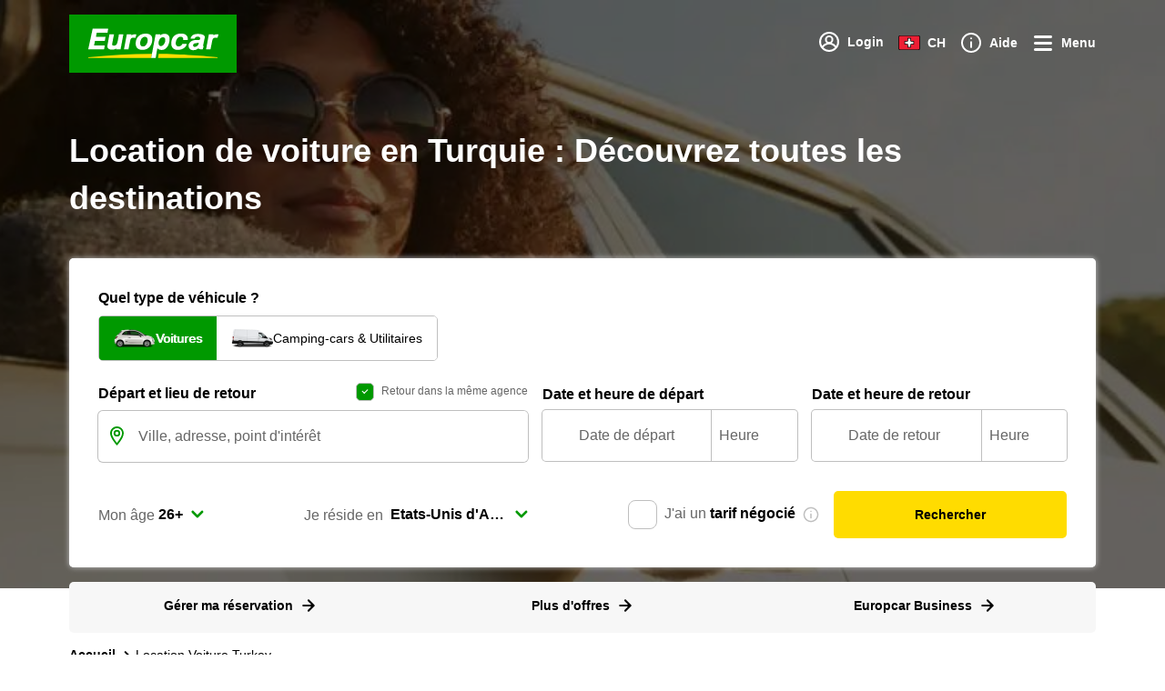

--- FILE ---
content_type: text/html; charset=utf-8
request_url: https://www.europcar.ch/fr-ch/places/location-voiture-turkey
body_size: 122401
content:
<!doctype html>
<html data-n-head-ssr lang="fr" data-n-head="%7B%22lang%22:%7B%22ssr%22:%22fr%22%7D%7D">
  <head >
    <meta data-n-head="ssr" http-equiv="X-UA-Compatible" content="IE=edge"><meta data-n-head="ssr" charset="utf-8"><meta data-n-head="ssr" name="viewport" content="width=device-width, initial-scale=1"><meta data-n-head="ssr" name="keywords" content="europe, van hire, car hire, worldwide, car rental" data-hid="keywords"><meta data-n-head="ssr" name="robots" content="index, follow" data-hid="robots"><meta data-n-head="ssr" property="og:type" content="website" data-hid="og:type"><meta data-n-head="ssr" name="twitter:card" content="Europcar" data-hid="twitter:creator"><meta data-n-head="ssr" name="twitter:card" content="summary_large_image" data-hid="twitter:card"><meta data-n-head="ssr" property="fb:app_id" content="1376510945738032" data-hid="fb:app_id"><meta data-n-head="ssr" name="twitter:site" content="@europcar" data-hid="twitter:site"><meta data-n-head="ssr" data-hid="charset" charset="utf-8"><meta data-n-head="ssr" data-hid="mobile-web-app-capable" name="mobile-web-app-capable" content="yes"><meta data-n-head="ssr" data-hid="apple-mobile-web-app-status-bar-style" name="apple-mobile-web-app-status-bar-style" content="black-translucent"><meta data-n-head="ssr" data-hid="apple-mobile-web-app-title" name="apple-mobile-web-app-title" content="Europcar"><meta data-n-head="ssr" data-hid="theme-color" name="theme-color" content="#090"><meta data-n-head="ssr" data-hid="description" name="description" content="Location de voiture en Turquie, profitez des offres actuelles d&#x27;Europcar parmi un large choix de voitures dans nos agences locales."><meta data-n-head="ssr" data-hid="og:title" property="og:title" content="Location de voiture à Turquie"><meta data-n-head="ssr" property="og:description" content="Location de voiture en Turquie, profitez des offres actuelles d&#x27;Europcar parmi un large choix de voitures dans nos agences locales." data-hid="og:description"><meta data-n-head="ssr" data-hid="og:site_name" property="og:site_name" content="Europcar"><title>Location de voiture à Turquie</title><script type="text/javascript">/*
 Copyright and licenses see https://www.dynatrace.com/company/trust-center/customers/reports/ */
(function(){function ab(){var ta;(ta=void 0===bb.dialogArguments&&navigator.cookieEnabled)||(document.cookie="__dTCookie=1;SameSite=Lax",ta=document.cookie.includes("__dTCookie"),ta=(document.cookie="__dTCookie=1; expires=Thu, 01-Jan-1970 00:00:01 GMT",ta));return ta}function Fa(){if(ab()){var ta=bb.dT_,Ga=null==ta?void 0:ta.platformPrefix,fb;if(fb=!ta||Ga){var Xa;fb=(null===(Xa=document.currentScript)||void 0===Xa?void 0:Xa.getAttribute("data-dtconfig"))||"domain=europcar.ch|reportUrl=/rb_9d9955e8-aee4-486c-862a-6a8b46a4d066|app=0bcb776c7f9cd08e|coo=1|owasp=1|featureHash=A7NVfhqrux|rdnt=1|uxrgce=1|cuc=j2oepnkw|mel=100000|expw=1|md=mdcc1=a^dqspan#loggedinName^dq,mdcc2=btc_vars.confirmation_total_amount_tax_incl_EUR|lastModification=1768260923677|mdp=mdcc2|tp=500,50,0|srbbv=2|agentUri=/ruxitagentjs_A7NVfhqrux_10327251022105625.js|auto=1|domain=europcar.ch|rid=RID_1729309117|rpid=-1183325857";
fb=(Xa=null==ta?void 0:ta.minAgentVersion)&&"10327251022105625"<`${Xa}`?(console.log("[CookiePrefix/initConfig] Min agent version detected, and javascript agent is older - the javascript agent will not be initialized!"),!1):Ga&&!fb.includes(`cuc=${Ga}`)?(console.log(`[CookiePrefix/initConfig] value of platformPrefix [${Ga}] does not match the "cuc" value in the current config - initConfig will not initialize!`),!1):!0}fb&&(ta={cfg:"domain=europcar.ch|reportUrl=/rb_9d9955e8-aee4-486c-862a-6a8b46a4d066|app=0bcb776c7f9cd08e|coo=1|owasp=1|featureHash=A7NVfhqrux|rdnt=1|uxrgce=1|cuc=j2oepnkw|mel=100000|expw=1|md=mdcc1=a^dqspan#loggedinName^dq,mdcc2=btc_vars.confirmation_total_amount_tax_incl_EUR|lastModification=1768260923677|mdp=mdcc2|tp=500,50,0|srbbv=2|agentUri=/ruxitagentjs_A7NVfhqrux_10327251022105625.js|auto=1|domain=europcar.ch|rid=RID_1729309117|rpid=-1183325857",
iCE:ab,platformCookieOffset:null==ta?void 0:ta.platformCookieOffset},Ga&&(ta.platformPrefix=Ga),bb.dT_=ta)}}function Ya(ta){return"function"==typeof ta}function hb(){let ta=window.performance;return ta&&Ba&&Va&&!!ta.timeOrigin&&Ya(ta.now)&&Ya(ta.getEntriesByType)&&Ya(ta.getEntriesByName)&&Ya(ta.setResourceTimingBufferSize)&&Ya(ta.clearResourceTimings)}this.dT_&&dT_.prm&&dT_.prm();var bb="undefined"!=typeof globalThis?globalThis:"undefined"!=typeof window?window:void 0,Va="function"==typeof PerformanceResourceTiming||
"object"==typeof PerformanceResourceTiming,Ba="function"==typeof PerformanceNavigationTiming||"object"==typeof PerformanceNavigationTiming;if((!("documentMode"in document)||Number.isNaN(document.documentMode))&&hb()){let ta=bb.dT_;!ta||!ta.cfg&&ta.platformPrefix?Fa():ta.gCP||(bb.console.log("Duplicate agent injection detected, turning off redundant initConfig."),ta.di=1)}})();
(function(){function ab(){let f=0;try{f=Math.round(Qa.performance.timeOrigin)}catch(p){}if(0>=f||Number.isNaN(f)||!Number.isFinite(f))de.push({severity:"Warning",type:"ptoi",text:`performance.timeOrigin is invalid, with a value of [${f}]. Falling back to performance.timing.navigationStart`}),f=Ne;return zd=f,Ue=Fa,zd}function Fa(){return zd}function Ya(){return Ue()}function hb(){let f=0;try{f=Math.round(Qa.performance.now())}catch(p){}return 0>=f||Number.isNaN(f)||!Number.isFinite(f)?Date.now()-
Ue():f}function bb(f,p){if(!p)return"";var y=f+"=";f=p.indexOf(y);if(0>f)return"";for(;0<=f;){if(0===f||" "===p.charAt(f-1)||";"===p.charAt(f-1))return y=f+y.length,f=p.indexOf(";",f),0<=f?p.substring(y,f):p.substring(y);f=p.indexOf(y,f+y.length)}return""}function Va(f){return bb(f,document.cookie)}function Ba(){}function ta(f,p=[]){var y;if(!f||"object"!=typeof f&&"function"!=typeof f)return!1;let L="number"!=typeof p?p:[],U=null,wa=[];switch("number"==typeof p?p:5){case 0:U="Array";break;case 1:U=
"Boolean";break;case 2:U="Number";break;case 3:U="String";break;case 4:U="Function";break;case 5:U="Object";break;case 6:U="Date";wa.push("getTime");break;case 7:U="Error";wa.push("name","message");break;case 8:U="Element";break;case 9:U="HTMLElement";break;case 10:U="HTMLImageElement";wa.push("complete");break;case 11:U="PerformanceEntry";break;case 13:U="PerformanceResourceTiming";break;case 14:U="PerformanceNavigationTiming";break;case 15:U="CSSRule";wa.push("cssText","parentStyleSheet");break;
case 16:U="CSSStyleSheet";wa.push("cssRules","insertRule");break;case 17:U="Request";wa.push("url");break;case 18:U="Response";wa.push("ok","status","statusText");break;case 19:U="Set";wa.push("add","entries","forEach");break;case 20:U="Map";wa.push("set","entries","forEach");break;case 21:U="Worker";wa.push("addEventListener","postMessage","terminate");break;case 22:U="XMLHttpRequest";wa.push("open","send","setRequestHeader");break;case 23:U="SVGScriptElement";wa.push("ownerSVGElement","type");break;
case 24:U="HTMLMetaElement";wa.push("httpEquiv","content","name");break;case 25:U="HTMLHeadElement";break;case 26:U="ArrayBuffer";break;case 27:U="ShadowRoot",wa.push("host","mode")}let {Pe:db,af:Lb}={Pe:U,af:wa};if(!db)return!1;p=Lb.length?Lb:L;if(!L.length)try{if(Qa[db]&&f instanceof Qa[db]||Object.prototype.toString.call(f)==="[object "+db+"]")return!0;if(f&&f.nodeType&&1===f.nodeType){let Ub=null===(y=f.ownerDocument.defaultView)||void 0===y?void 0:y[db];if("function"==typeof Ub&&f instanceof
Ub)return!0}}catch(Ub){}for(let Ub of p)if("string"!=typeof Ub&&"number"!=typeof Ub&&"symbol"!=typeof Ub||!(Ub in f))return!1;return!!p.length}function Ga(f,p,y,L){"undefined"==typeof L&&(L=Xa(p,!0));"boolean"==typeof L&&(L=Xa(p,L));f===Qa?we&&we(p,y,L):ee&&ta(f,21)?Ge.call(f,p,y,L):f.addEventListener&&(f===Qa.document||f===Qa.document.documentElement?gh.call(f,p,y,L):we.call(f,p,y,L));L=!1;for(let U=Ad.length;0<=--U;){let wa=Ad[U];if(wa.object===f&&wa.event===p&&wa.Y===y){L=!0;break}}L||Ad.push({object:f,
event:p,Y:y})}function fb(f,p,y,L){for(let U=Ad.length;0<=--U;){let wa=Ad[U];if(wa.object===f&&wa.event===p&&wa.Y===y){Ad.splice(U,1);break}}"undefined"==typeof L&&(L=Xa(p,!0));"boolean"==typeof L&&(L=Xa(p,L));f===Qa?Bf&&Bf(p,y,L):f.removeEventListener&&(f===Qa.document||f===Qa.document.documentElement?Qg.call(f,p,y,L):Bf.call(f,p,y,L))}function Xa(f,p){let y=!1;try{if(we&&Vh.includes(f)){let L=Object.defineProperty({},"passive",{get(){y=!0}});we("test",Ba,L)}}catch(L){}return y?{passive:!0,capture:p}:
p}function Ca(){let f=Ad;for(let p=f.length;0<=--p;){let y=f[p];fb(y.object,y.event,y.Y)}Ad=[]}function ja(f){return"function"==typeof f}function ya(f){if(f&&void 0!==f[qg])return f[qg];let p=ja(f)&&/{\s+\[native code]/.test(Function.prototype.toString.call(f));return f&&(f[qg]=p),p}function ua(f,p,...y){return void 0!==Function.prototype.bind&&ya(Function.prototype.bind)?Function.prototype.bind.call(f,p,...y):function(...L){return f.apply(p,(y||[]).concat(Array.prototype.slice.call(arguments)||[]))}}
function R(){if(Of){let f=new Of;if(Kd)for(let p of Rg)void 0!==Kd[p]&&(f[p]=ua(Kd[p],f));return f}return new Qa.XMLHttpRequest}function aa(){return zc()}function xa(f,p,...y){function L(){delete Rd[U];f.apply(this,arguments)}let U,wa=He;return"apply"in wa?(y.unshift(L,p),U=wa.apply(Qa,y)):U=wa(L,p),Rd[U]=!0,U}function N(f){delete Rd[f];let p=ke;"apply"in p?p.call(Qa,f):p(f)}function Y(f){xe.push(f)}function ka(f){let p=xe.length;for(;p--;)if(xe[p]===f){xe.splice(p,1);break}}function Sa(){return xe}
function O(f,p){return Gd(f,p)}function ea(f){Sd(f)}function fa(f,p){if(!Pf||!Qf)return"";f=new Pf([f],{type:p});return Qf(f)}function S(f,p){return mf?new mf(f,p):void 0}function C(f){"function"==typeof f&&rg.push(f)}function V(){return rg}function la(){return Ne}function M(f){function p(...y){if("number"!=typeof y[0]||!Rd[y[0]])try{return f.apply(this,y)}catch(L){return f(y[0])}}return p[Wh]=f,p}function oa(){return de}function sa(){Ue=ab;zc=()=>Math.round(Ue()+hb());(Number.isNaN(zc())||0>=zc()||
!Number.isFinite(zc()))&&(zc=()=>Date.now())}function Ta(){Ie&&(Qa.clearTimeout=ke,Qa.clearInterval=Sd,Ie=!1)}function nb(f){f=encodeURIComponent(f);let p=[];if(f)for(let y=0;y<f.length;y++){let L=f.charAt(y);p.push(Cf[L]||L)}return p.join("")}function cb(f){return f.includes("^")&&(f=f.split("^^").join("^"),f=f.split("^dq").join('"'),f=f.split("^rb").join(">"),f=f.split("^lb").join("<"),f=f.split("^p").join("|"),f=f.split("^e").join("="),f=f.split("^s").join(";"),f=f.split("^c").join(","),f=f.split("^bs").join("\\")),
f}function tb(){return le}function Eb(f){le=f}function Qb(f){let p=Oa("rid"),y=Oa("rpid");p&&(f.rid=p);y&&(f.rpid=y)}function Vb(f){if(f=f.xb){f=cb(f);try{le=new RegExp(f,"i")}catch(p){}}else le=void 0}function Zb(f){return"n"===f||"s"===f||"l"===f?`;SameSite=${Sg[f]}`:""}function ia(f,p,y){let L=1,U=0;do document.cookie=f+'=""'+(p?";domain="+p:"")+";path="+y.substring(0,L)+"; expires=Thu, 01 Jan 1970 00:00:01 GMT;",L=y.indexOf("/",L),U++;while(-1!==L&&5>U)}function za(f,p=document.cookie){return bb(f,
p)}function Ob(f){var p;return function(){if(p)return p;var y,L,U,wa,db=-1!==Rf?Rf:(null===(L=null===(y=Qa.dT_)||void 0===y?void 0:y.scv)||void 0===L?void 0:L.call(y,"postfix"))||(null===(wa=null===(U=Qa.dT_)||void 0===U?void 0:U.gCP)||void 0===wa?void 0:wa.call(U));y=(y=(Rf=db,db))?"".concat(f).concat(y):f;return p=y,y}}function Ac(){let f=(document.domain||location.hostname||"").split(".");return 1>=f.length?[]:f}function qb(f,p){p=`dTValidationCookieValue;path=/;domain=${f}${Zb(p)}`;return document.cookie=
`${nf()}=${p}`,za(nf())?(ia(nf(),f,"/"),!0):!1}function kc(){var f=Tg.dT_.scv("agentUri");if(!f)return"ruxitagentjs";f=f.substring(f.lastIndexOf("/")+1);return f.includes("_")?f.substring(0,f.indexOf("_")):f}function Bb(){return Qa.dT_}function Fb(f){ca("eao")?ye=f:Qa.console.log(`${Sf} App override configuration is not enabled! The provided app config callback method will not be invoked!`)}function fc(f){let p=navigator.userAgent;if(!p)return null;let y=p.indexOf("DTHybrid/1.0");return-1===y?null:
(f=p.substring(y).match(new RegExp(`(^|\\s)${f}=([^\\s]+)`)))?f[2]:null}function Q(){return navigator.userAgent.includes("Googlebot")||navigator.userAgent.includes("AdsBot-Google")}function X(f){let p=f,y=Math.pow(2,32);return function(){return p=(1664525*p+1013904223)%y,p/y}}function Ka(f,p){return Number.isNaN(f)||Number.isNaN(p)?Math.floor(33*td()):Math.floor(td()*(p-f+1))+f}function ba(f){if(Number.isNaN(f)||0>f)return"";var p=Qa.crypto;if(p&&!Q())p=p.getRandomValues(new Uint8Array(f));else{p=
[];for(var y=0;y<f;y++)p.push(Ka(0,32))}f=Array(f);for(y=0;y<p.length;y++){let L=Math.abs(p[y]%32);f.push(String.fromCharCode(L+(9>=L?48:55)))}return f.join("")}function $a(f=!0){Ve=f}function lb(){return Td}function Na(){let f=Qa.dT_;try{let U=Qa.parent;for(;U&&U!==Qa;){let wa=U.dT_;var p;if(p=!!(wa&&"ea"in wa)&&"10327251022105625"===wa.version){var y=f,L=wa;let db=!y.bcv("ac")||y.scv("app")===L.scv("app"),Lb=y.scv("postfix"),Ub=L.scv("postfix");p=db&&Lb===Ub}if(p)return wa.tdto();U=U!==U.parent?
U.parent:void 0}}catch(U){}return f}function dc(f,p="",y){var L=f.indexOf("h"),U=f.indexOf("v"),wa=f.indexOf("e");let db=f.substring(f.indexOf("$")+1,L);L=-1!==U?f.substring(L+1,U):f.substring(L+1);!p&&-1!==U&&(-1!==wa?p=f.substring(U+1,wa):p=f.substring(U+1));f=null;y||(U=Number.parseInt(db.split("_")[0]),wa=zc()%We,y=(wa<U&&(wa+=We),U+9E5>wa));return y&&(f={frameId:db,actionId:"-"===L?"-":Number.parseInt(L),visitId:""}),{visitId:p,Cd:f}}function Hb(f,p,y){var L=Ja("pcl");L=f.length-L;0<L&&f.splice(0,
L);L=Bd(za(Ed(),y));let U=[],wa=L?`${L}$`:"";for(db of f)"-"!==db.actionId&&U.push(`${wa}${db.frameId}h${db.actionId}`);f=U.join("p");var db=(f||(Ve&&(Bc(!0,"a",y),$a(!1)),f+=`${L}$${Td}h-`),f+=`v${p||ha(y)}`,f+="e0",f);vc(of(),db,void 0,ca("ssc"))}function Xb(f,p=document.cookie){var y=za(of(),p);p=[];if(y&&"-"!==y){var L=y.split("p");y="";for(let U of L)L=dc(U,y,f),y=L.visitId,L.Cd&&p.push(L.Cd);for(let U of p)U.visitId=y}return p}function wc(f,p){let y=document.cookie;p=Xb(p,y);let L=!1;for(let U of p)U.frameId===
Td&&(U.actionId=f,L=!0);L||p.push({frameId:Td,actionId:f,visitId:""});Hb(p,void 0,y)}function mc(){return Hd}function ib(f,p){try{Qa.localStorage.setItem(f,p)}catch(y){}}function w(f){try{Qa.localStorage.removeItem(f)}catch(p){}}function x(f){try{return Qa.localStorage.getItem(f)}catch(p){}return null}function r(f,p=document.cookie||""){return p.split(f+"=").length-1}function E(f,p){var y=r(f,p);if(1<y){p=Oa("domain")||Qa.location.hostname;let L=Qa.location.hostname,U=Qa.location.pathname,wa=0,db=
0;ud.add(f);do{let Lb=L.substring(wa);if(Lb!==p||"/"!==U){ia(f,Lb===p?"":Lb,U);let Ub=r(f);Ub<y&&(ud.add(Lb),y=Ub)}wa=L.indexOf(".",wa)+1;db++}while(0!==wa&&10>db&&1<y);Oa("domain")&&1<y&&ia(f,"",U)}}function T(){var f=document.cookie;E(of(),f);E(Ed(),f);E(od(),f);f=ud.size;0<f&&f!==Xe&&(Xe=f,de.push({severity:"Error",type:"dcn",text:`Duplicate cookie name${1!==f?"s":""} detected: ${Array.from(ud).join(",")}`}))}function P(){ud=new Set;T();Y(function(f,p,y,L){0===ud.size||p||(f.av(L,"dCN",Array.from(ud).join(",")),
ud.clear(),Xe=0)})}function ha(f){return na(f)||Bc(!0,"c",f)}function na(f){if(J(f)<=zc())return Bc(!0,"t",f);let p=yc(f);if(p){let y=hh.exec(p);f=y&&3===y.length&&32===y[1].length&&!Number.isNaN(Number.parseInt(y[2]))?(Sb(Cd(),p),p):Bc(!0,"i",f)}else f=Bc(!0,"c",f);return f}function Da(f,p){var y=zc();p=Gc(p).kc;f&&(p=y);$c(y+Ye+"|"+p);ad()}function pb(f){let p="t"+(zc()-J(f));Bc(!0,p,f)}function yc(f){var p,y;return null!==(y=null===(p=Xb(!0,f)[0])||void 0===p?void 0:p.visitId)&&void 0!==y?y:qc(Cd())}
function Hc(){let f=ba(Ld);try{f=f.replace(/\d/g,function(p){p=.1*Number.parseInt(p);return String.fromCharCode(Math.floor(25*p+65))})}catch(p){throw ta(p,7),p;}return f+="-0",f}function Cc(f,p){let y=Xb(!1,p);Hb(y,f,p);Sb(Cd(),f);Da(!0)}function dd(f,p,y){return Bc(f,p,y)}function Bc(f,p,y){f&&(Oe=!0);f=yc(y);y=Hc();Cc(y);if(yc(document.cookie))for(let L of Md)L(y,Oe,p,f);return y}function Ec(f){Md.push(f)}function Lc(f){f=Md.indexOf(f);-1!==f&&Md.splice(f)}function ad(f){pf&&N(pf);pf=xa(Xc,J(f)-
zc())}function Xc(){let f=document.cookie;return J(f)<=zc()?(sb(pb,[f]),!0):(I(ad),!1)}function $c(f){let p=ua(vc,null,od(),f,void 0,ca("ssc"));p();let y=za(od());""!==y&&f!==y&&(T(),p(),f===za(od())||sg||(de.push({severity:"Error",type:"dcn",text:"Could not sanitize cookies"}),sg=!0));Sb(od(),f)}function id(f,p){p=za(f,p);return p||(p=qc(f)||""),p}function jd(){var f=na()||"";Sb(Cd(),f);f=id(od());$c(f);w(Cd());w(od())}function Gc(f){let p={Zc:0,kc:0};if(f=id(od(),f))try{let y=f.split("|");2===y.length&&
(p.Zc=Number.parseInt(y[0]),p.kc=Number.parseInt(y[1]))}catch(y){}return p}function J(f){f=Gc(f);return Math.min(f.Zc,f.kc+Df)}function W(f){Ye=f}function D(){let f=Oe;return Oe=!1,f}function ra(){Xc()||Da(!1)}function Ia(){if(ca("nsfnv")){var f=za(Ed());if(!f.includes(`${Ze}-`)){let p=Ea(f).serverId;f=f.replace(`${Ze}${p}`,`${Ze}${`${-1*Ka(2,me)}`.replace("-","-2D")}`);pd(f)}}}function Pa(){I(function(){if(!ed()){let f=-1*Ka(2,me),p=ba(Ld);pd(`v_4${Ze}${`${f}`.replace("-","-2D")}_sn_${p}`)}},!0);
Ec(Ia)}function Ea(f){var p;let y={},L={sessionId:"",serverId:"",overloadState:0,appState:y};var U=f.split($e);if(2<U.length&&0===U.length%2){f=+U[1];if(Number.isNaN(f)||3>f)return L;f={};for(var wa=2;wa<U.length;wa++){let db=U[wa];db.startsWith(Tf)?y[db.substring(6).toLowerCase()]=+U[wa+1]:f[db]=U[wa+1];wa++}f.sn?(U=f.sn,L.sessionId=U.length===Ld||12>=U.length?U:""):L.sessionId="hybrid";if(f.srv){a:{U=f.srv.replace("-2D","-");if(!Number.isNaN(+U)&&(wa=Number.parseInt(U),wa>=-me&&wa<=me))break a;
U=""}L.serverId=U}U=+f.ol;1===U&&ob(pc());0<=U&&2>=U&&(L.overloadState=U);f=+f.prv;Number.isNaN(f)||(L.privacyState=1>f||4<f?1:f);f=null===(p=Oa("app"))||void 0===p?void 0:p.toLowerCase();p=y[f];!Number.isNaN(p)&&0===p&&ob(pc())}return L}function ob(f){let p=Bb();f||(p.disabled=!0,p.overloadPrevention=!0)}function Ua(){if(yb()||Qa.dynatraceMobile){let f=Va("dtAdkSettings")||fc("dtAdkSettings")||"";return Ea(f).privacyState||null}return null}function yb(){var f,p;let y=Qa.MobileAgent;if(y)return y;
let L=null===(p=null===(f=Qa.webkit)||void 0===f?void 0:f.messageHandlers)||void 0===p?void 0:p.MobileAgent;if(L)return{incrementActionCount:()=>L.postMessage({api:"incrementActionCount"})}}function sb(f,p){return!Wb()||Bb().overloadPrevention&&!pc()?null:f.apply(this,p)}function Wb(){let f=Ua();return 2===f||1===f?!1:!ca("coo")||ca("cooO")||pc()}function Yb(f,p){try{Qa.sessionStorage.setItem(f,p)}catch(y){}}function Sb(f,p){sb(Yb,[f,p])}function qc(f){try{return Qa.sessionStorage.getItem(f)}catch(p){}return null}
function Ic(f){try{Qa.sessionStorage.removeItem(f)}catch(p){}}function tc(f){document.cookie=f+'="";path=/'+(Oa("domain")?";domain="+Oa("domain"):"")+"; expires=Thu, 01 Jan 1970 00:00:01 GMT;"}function Dc(f,p,y,L){p||0===p?(p=(p+"").replace(/[\n\r;]/g,"_"),f=f+"="+p+";path=/"+(Oa("domain")?";domain="+Oa("domain"):""),y&&(f+=";expires="+y.toUTCString()),f+=Zb(Oa("cssm")),L&&"https:"===location.protocol&&(f+=";Secure"),document.cookie=f):tc(f)}function vc(f,p,y,L){sb(Dc,[f,p,y,L])}function Dd(f){return!!f.includes("v_4")}
function md(f){f=za(Ed(),f);f||(f=(f=qc(Ed()))&&Dd(f)?(pd(f),f):"");return Dd(f)?f:""}function pd(f){vc(Ed(),f,void 0,ca("ssc"))}function vd(f){return(f=f||md())?Ea(f):{sessionId:"",serverId:"",overloadState:0,appState:{}}}function Bd(f){return vd(f).serverId}function ed(f){return vd(f).sessionId}function pc(){return navigator.userAgent.includes(Nd)}function ze(f){let p={};f=f.split("|");for(let y of f)f=y.split("="),2===f.length&&(p[f[0]]=decodeURIComponent(f[1].replace(/\+/g," ")));return p}function A(){let f=
kc();return(f.indexOf("dbg")===f.length-3?f.substring(0,f.length-3):f)+"_"+Oa("app")+"_Store"}function B(f,p={},y){f=f.split("|");for(var L of f){f=L;let U=L.indexOf("="),wa;-1===U?(wa=f,p[wa]="1"):(f=L.substring(0,U),wa=f,p[wa]=L.substring(U+1,L.length))}!y&&(y=p.spc)&&(L=document.createElement("textarea"),L.innerHTML=y,p.spc=L.value);return p}function F(f){var p;return null!==(p=ic[f])&&void 0!==p?p:Ud[f]}function ca(f){f=F(f);return"false"===f||"0"===f?!1:!!f}function Ja(f){var p=F(f);p=Number.parseInt(p);
return Number.isNaN(p)&&(p=Ud[f]),p}function Oa(f){if("app"===f){a:{try{if(ye){var p=ye();if(p&&"string"==typeof p&&qf.test(p)){var y=p;break a}Qa.console.log(`${Sf} Registered app config callback method did not return a string in the correct app id format ${qf} The default app ID will be used instead! Got value: ${p}`)}}catch(L){Qa.console.log(`${Sf} Failed to execute the registered app config callback method! The default app ID will be used instead!`,L)}y=void 0}if(y)return y}return(F(f)||"")+""}
function jb(f,p){ic[f]=p+""}function xb(f){return ic=f,ic}function Cb(f){let p=ic[f];p&&(ic[f]=p.includes("#"+f.toUpperCase())?"":p)}function Ib(f){var p=f.agentUri;null!=p&&p.includes("_")&&(p=/([A-Za-z]*)\d{0,4}_(\w*)_\d+/g.exec(p))&&p.length&&2<p.length&&(f.featureHash=p[2])}function $b(f){var p=Bb().platformCookieOffset;if("number"==typeof p){a:{var y=Oa("cssm");var L=Ac();if(L.length)for(p=L.slice(p);p.length;){if(qb(p.join("."),y)){y=p.join(".");break a}p.shift()}y=""}y&&(f.domain=y)}else if(y=
f.domain||"",p=(p=location.hostname)&&y?p===y||p.includes("."+y,p.length-("."+y).length):!0,!y||!p){f.domainOverride||(f.domainOriginal=f.domain||"",f.domainOverride=`${location.hostname},${y}`,delete f.domain);a:{L=Oa("cssm");let wa=Ac().reverse();if(wa.length){var U=wa[0];for(let db=1;db<=wa.length;db++){if(qb(U,L)){L=U;break a}let Lb=wa[db];Lb&&(U=`${Lb}.${U}`)}}L=""}L&&(f.domain=L);p||de.push({type:"dpi",severity:"Warning",text:`Configured domain "${y}" is invalid for current location "${location.hostname}". Agent will use "${f.domain}" instead.`})}}
function m(f,p){$b(f);let y=ic.pVO;(y&&(f.pVO=y),p)||(f.bp=(f.bp||Ud.bp)+"")}function t(f,p){if(null==f||!f.attributes)return p;let y=p;var L=f.attributes.getNamedItem("data-dtconfig");if(!L)return y;f=f.src;L=L.value;let U={};ic.legacy="1";var wa=/([A-Za-z]*)_(\w*)_(\d+)/g;let db=null;wa=(f&&(db=wa.exec(f),null!=db&&db.length&&(U.agentUri=f,U.featureHash=db[2],U.agentLocation=f.substring(0,f.indexOf(db[1])-1),U.buildNumber=db[3])),L&&B(L,U,!0),$b(U),U);if(!p)y=wa;else if(!wa.syntheticConfig)return wa;
return y}function u(){return ic}function G(f){return Ud[f]===F(f)}function I(f,p=!1){Wb()?f():p?tg.push(f):ug.push(f)}function ma(){if(!ca("coo")||Wb())return!1;for(let f of ug)xa(f,0);ug=[];jb("cooO",!0);for(let f of tg)f();return tg.length=0,!0}function pa(){if(!ca("coo")||!Wb())return!1;jb("cooO",!1);tc(Ed());tc(of());tc(vg());tc("dtAdk");tc(Yc());tc(od());try{Ic(Cd()),Ic(od()),w(Cd()),w(od()),Ic(Yc()),Ic(Ed()),w(A()),w("dtAdk")}catch(f){}return!0}function Ma(){var f=za(Yc());if(!f||45!==(null==
f?void 0:f.length))if(f=x(Yc())||qc(Yc()),45!==(null==f?void 0:f.length)){ih=!0;let p=zc()+"";f=(p+=ba(45-p.length),p)}return Wa(f),f}function Wa(f){let p;if(ca("dpvc")||ca("pVO"))Sb(Yc(),f);else{p=new Date;var y=p.getMonth()+Math.min(24,Math.max(1,Ja("rvcl")));p.setMonth(y);y=Yc();sb(ib,[y,f])}vc(Yc(),f,p,ca("ssc"))}function gb(){return ih}function rb(f){let p=za(Yc());tc(Yc());Ic(Yc());w(Yc());jb("pVO",!0);Wa(p);f&&sb(ib,["dt-pVO","1"]);jd()}function zb(){w("dt-pVO");ca("pVO")&&(jb("pVO",!1),Ma());
Ic(Yc());jd()}function hc(f,p,y,L,U,wa){let db=document.createElement("script");db.setAttribute("src",f);p&&db.setAttribute("defer","defer");y&&(db.onload=y);L&&(db.onerror=L);U&&db.setAttribute("id",U);if(f=wa){var Lb;f=null!=(null===(Lb=document.currentScript)||void 0===Lb?void 0:Lb.attributes.getNamedItem("integrity"))}f&&db.setAttribute("integrity",wa);db.setAttribute("crossorigin","anonymous");wa=document.getElementsByTagName("script")[0];wa.parentElement.insertBefore(db,wa)}function nc(f){return Uf+
"/"+Pe+"_"+f+"_"+(Ja("buildNumber")||Bb().version)+".js"}function Mc(){}function Oc(f,p){return function(){f.apply(p,arguments)}}function Mb(f){if(!(this instanceof Mb))throw new TypeError("Promises must be constructed via new");if("function"!=typeof f)throw new TypeError("not a function");this.oa=0;this.Ob=!1;this.qa=void 0;this.Da=[];jh(f,this)}function kd(f,p){for(;3===f.oa;)f=f.qa;0===f.oa?f.Da.push(p):(f.Ob=!0,Mb.qb(function(){var y=1===f.oa?p.Gb:p.Hb;if(null===y)(1===f.oa?Vd:Ae)(p.promise,f.qa);
else{try{var L=y(f.qa)}catch(U){Ae(p.promise,U);return}Vd(p.promise,L)}}))}function Vd(f,p){try{if(p===f)throw new TypeError("A promise cannot be resolved with itself.");if(p&&("object"==typeof p||"function"==typeof p)){var y=p.then;if(p instanceof Mb){f.oa=3;f.qa=p;wg(f);return}if("function"==typeof y){jh(Oc(y,p),f);return}}f.oa=1;f.qa=p;wg(f)}catch(L){Ae(f,L)}}function Ae(f,p){f.oa=2;f.qa=p;wg(f)}function wg(f){2===f.oa&&0===f.Da.length&&Mb.qb(function(){f.Ob||Mb.Ub(f.qa)});for(var p=0,y=f.Da.length;p<
y;p++)kd(f,f.Da[p]);f.Da=null}function Xh(f,p,y){this.Gb="function"==typeof f?f:null;this.Hb="function"==typeof p?p:null;this.promise=y}function jh(f,p){var y=!1;try{f(function(L){y||(y=!0,Vd(p,L))},function(L){y||(y=!0,Ae(p,L))})}catch(L){y||(y=!0,Ae(p,L))}}function xg(){return yg.qb=function(f){if("string"==typeof f)throw Error("Promise polyfill called _immediateFn with string");f()},yg.Ub=()=>{},yg}function Ef(){var f;(f=void 0===Qa.dialogArguments&&navigator.cookieEnabled)||(document.cookie="__dTCookie=1;SameSite=Lax",
f=document.cookie.includes("__dTCookie"),f=(document.cookie="__dTCookie=1; expires=Thu, 01-Jan-1970 00:00:01 GMT",f));return f}function zg(){var f,p;try{null===(p=null===(f=yb())||void 0===f?void 0:f.incrementActionCount)||void 0===p||p.call(f)}catch(y){}}function Vf(){let f=Qa.dT_;Qa.dT_={di:0,version:"10327251022105625",cfg:f?f.cfg:"",iCE:f?Ef:function(){return navigator.cookieEnabled},ica:1,disabled:!1,disabledReason:"",overloadPrevention:!1,gAST:la,ww:S,stu:fa,nw:aa,st:xa,si:O,aBPSL:Y,rBPSL:ka,
gBPSL:Sa,aBPSCC:C,gBPSCC:V,buildType:"dynatrace",gSSV:qc,sSSV:Sb,rSSV:Ic,rvl:w,iVSC:Dd,p3SC:Ea,dC:tc,sC:vc,esc:nb,gSId:Bd,gDtc:ed,gSC:md,sSC:pd,gC:Va,cRN:Ka,cRS:ba,cfgO:u,pCfg:ze,pCSAA:B,cFHFAU:Ib,sCD:m,bcv:ca,ncv:Ja,scv:Oa,stcv:jb,rplC:xb,cLSCK:A,gFId:lb,gBAU:nc,iS:hc,eWE:I,oEIEWA:sb,eA:ma,dA:pa,iNV:gb,gVID:Ma,dPV:rb,ePV:zb,sVIdUP:$a,sVTT:W,sVID:Cc,rVID:na,gVI:ha,gNVIdN:dd,gARnVF:D,cAUV:ra,uVT:Da,aNVL:Ec,rNVL:Lc,gPC:Xb,cPC:wc,sPC:Hb,clB:Ta,ct:N,aRI:Qb,iXB:Vb,gXBR:tb,sXBR:Eb,de:cb,iEC:zg,rnw:hb,gto:Ya,
ael:Ga,rel:fb,sup:Xa,cuel:Ca,iAEPOO:Wb,iSM:pc,gxwp:R,iIO:ta,prm:xg,cI:ea,gidi:oa,iDCV:G,gCF:za,gPSMB:Ua,lvl:x,gCP:null!=f&&f.platformPrefix?function(){return f.platformPrefix||""}:void 0,platformCookieOffset:null==f?void 0:f.platformCookieOffset,tdto:Na,gFLAI:mc,rACC:Fb,gAN:kc,gAFUA:fc}}function Yh(){xg();var f;Of=Qa.XMLHttpRequest;var p=null===(f=Qa.XMLHttpRequest)||void 0===f?void 0:f.prototype;if(p){Kd={};for(let L of Rg)void 0!==p[L]&&(Kd[L]=p[L])}we=Qa.addEventListener;Bf=Qa.removeEventListener;
gh=Qa.document.addEventListener;Qg=Qa.document.removeEventListener;He=Qa.setTimeout;Gd=Qa.setInterval;Ie||(ke=Qa.clearTimeout,Sd=Qa.clearInterval);f=Ef?Ef():navigator.cookieEnabled;var y;p=za("dtAdkSettings")||(null===(y=ne)||void 0===y?void 0:y.getItem("dtAdkSettings"))||fc("dtAdkSettings")||"";y=1===(Ea(p).overloadState||null);if(f){if(y)return!1}else return!1;return!0}function af(...f){Qa.console.log.apply(Qa.console,f)}this.dT_&&dT_.prm&&dT_.prm();var Tg="undefined"!=typeof window?window:self,
Qa="undefined"!=typeof globalThis?globalThis:"undefined"!=typeof window?window:void 0,ke,Sd,He,Gd,zd,Ue,Wh=Symbol.for("dt_2");Symbol.for("dt_3");var we,Bf,gh,Qg,ee=Qa.Worker,Ge=ee&&ee.prototype.addEventListener,Ad=[],Vh=["touchstart","touchend","scroll"],qg=Symbol.for("dt2-isNativeFunction"),Of,Rg="abort getAllResponseHeaders getResponseHeader open overrideMimeType send setRequestHeader".split(" "),Kd,mf=Qa.Worker,Pf=Qa.Blob,Qf=Qa.URL&&Qa.URL.createObjectURL,Ie=!1,xe,rg=[],de=[],Ne,ne,Rd={},zc,Cf=
{"!":"%21","~":"%7E","*":"%2A","(":"%28",")":"%29","'":"%27",hg:"%24",";":"%3B",",":"%2C"},le,Sg={l:"Lax",s:"Strict",n:"None"},Rf=-1,of=Ob("dtPC"),Ed=Ob("dtCookie"),od=Ob("rxvt"),Yc=Ob("rxVisitor"),nf=Ob("dTValidationCookie"),vg=Ob("dtSa"),Ud,Sf="[Dynatrace RUM JavaScript]",qf=/^[\da-f]{12,16}$/,ye,td,Be,Ve=!1,Td,We=6E8,Hd,Ld=32,Cd=Ob("rxvisitid"),ud,Xe=0,hh=/([A-Z]+)-(\d+)/,Md=[],Ye,Df,Oe=!1,pf,sg=!1,$e="_",me=32768,Ze=`${$e}srv${$e}`,Tf="app-3A",Nd="RuxitSynthetic",Zh=/c(\w+)=([^ ]+(?: (?!c?\w+=)[^ ()c]+)*)/g,
ic={},ug=[],tg=[],ih=!1,Wf,Uf,Pe,$h=setTimeout;Mb.prototype.catch=function(f){return this.then(null,f)};Mb.prototype.then=function(f,p){var y=new this.constructor(Mc);return kd(this,new Xh(f,p,y)),y};Mb.prototype.finally=function(f){var p=this.constructor;return this.then(function(y){return p.resolve(f()).then(function(){return y})},function(y){return p.resolve(f()).then(function(){return p.reject(y)})})};Mb.all=function(f){return new Mb(function(p,y){function L(Lb,Ub){try{if(Ub&&("object"==typeof Ub||
"function"==typeof Ub)){var ld=Ub.then;if("function"==typeof ld){ld.call(Ub,function(Od){L(Lb,Od)},y);return}}U[Lb]=Ub;0===--wa&&p(U)}catch(Od){y(Od)}}if(!f||"undefined"==typeof f.length)return y(new TypeError("Promise.all accepts an array"));var U=Array.prototype.slice.call(f);if(0===U.length)return p([]);for(var wa=U.length,db=0;db<U.length;db++)L(db,U[db])})};Mb.allSettled=function(f){return new this(function(p,y){function L(db,Lb){if(Lb&&("object"==typeof Lb||"function"==typeof Lb)){var Ub=Lb.then;
if("function"==typeof Ub){Ub.call(Lb,function(ld){L(db,ld)},function(ld){U[db]={status:"rejected",reason:ld};0===--wa&&p(U)});return}}U[db]={status:"fulfilled",value:Lb};0===--wa&&p(U)}if(!f||"undefined"==typeof f.length)return y(new TypeError(typeof f+" "+f+" is not iterable(cannot read property Symbol(Symbol.iterator))"));var U=Array.prototype.slice.call(f);if(0===U.length)return p([]);var wa=U.length;for(y=0;y<U.length;y++)L(y,U[y])})};Mb.resolve=function(f){return f&&"object"==typeof f&&f.constructor===
Mb?f:new Mb(function(p){p(f)})};Mb.reject=function(f){return new Mb(function(p,y){y(f)})};Mb.race=function(f){return new Mb(function(p,y){if(!f||"undefined"==typeof f.length)return y(new TypeError("Promise.race accepts an array"));for(var L=0,U=f.length;L<U;L++)Mb.resolve(f[L]).then(p,y)})};Mb.qb="function"==typeof setImmediate&&function(f){setImmediate(f)}||function(f){$h(f,0)};Mb.Ub=function(f){"undefined"!=typeof console&&console&&console.warn("Possible Unhandled Promise Rejection:",f)};var yg=
Mb,Ug="function"==typeof PerformanceResourceTiming||"object"==typeof PerformanceResourceTiming,Ff="function"==typeof PerformanceNavigationTiming||"object"==typeof PerformanceNavigationTiming;(function(){var f,p,y,L;if(L=!("documentMode"in document&&!Number.isNaN(document.documentMode)))L=(L=window.performance)&&Ff&&Ug&&!!L.timeOrigin&&ja(L.now)&&ja(L.getEntriesByType)&&ja(L.getEntriesByName)&&ja(L.setResourceTimingBufferSize)&&ja(L.clearResourceTimings);if(L)if(L=!(null!==(f=navigator.userAgent)&&
void 0!==f&&f.includes("RuxitSynthetic")),!Qa.dT_||!Qa.dT_.cfg||"string"!=typeof Qa.dT_.cfg||"initialized"in Qa.dT_&&Qa.dT_.initialized)null!==(p=Qa.dT_)&&void 0!==p&&p.gCP?af("[CookiePrefix/initCode] initCode with cookie prefix already initialized, not initializing initCode!"):af("InitConfig not found or agent already initialized! This is an injection issue."),Qa.dT_&&(Qa.dT_.di=3);else if(L)try{Vf();Ud={ade:"",aew:!0,apn:"",agentLocation:"",agentUri:"",app:"",ac:!0,async:!1,ase:!1,auto:!1,bp:3,
bs:!1,buildNumber:0,csprv:!0,cepl:16E3,cls:!0,ccNcss:!1,coo:!1,cooO:!1,cssm:"0",cwtDomains:"",cwtUrl:"w2dax4xgw3",cwt:"",cors:!1,cuc:"",cce:!1,cux:!1,postfix:"",dataDtConfig:"",debugName:"",dvl:500,dASXH:!1,disableCookieManager:!1,dKAH:!1,disableLogging:!1,dmo:!1,doel:!1,dpch:!1,dpvc:!1,disableXhrFailures:!1,domain:"",domainOverride:"",domainOriginal:"",doNotDetect:"",ds:!0,dsndb:!1,dsa:!1,dsss:!1,dssv:!0,earxa:!0,eao:!1,exp:!1,eni:!0,etc:!0,expw:!1,instr:"",evl:"",fa:!1,fvdi:!1,featureHash:"",hvt:216E5,
imm:!1,ign:"",iub:"",iqvn:!1,initializedModules:"",lastModification:0,lupr:!0,lab:!1,legacy:!1,lt:!0,mb:"",md:"",mdp:"",mdl:"",mcepsl:100,mdn:5E3,mhl:4E3,mpl:1024,mmds:2E4,msl:3E4,bismepl:2E3,mel:200,mepp:10,moa:30,mrt:3,ntd:!1,nsfnv:!1,ncw:!1,oat:180,ote:!1,owasp:!1,pcl:20,pt:!0,perfbv:1,prfSmpl:0,pVO:!1,peti:!1,raxeh:!0,rdnt:0,nosr:!0,reportUrl:"dynaTraceMonitor",rid:"",ridPath:"",rpid:"",rcdec:12096E5,rtl:0,rtp:2,rtt:1E3,rtu:200,rvcl:24,sl:100,ssc:!1,svNB:!1,srad:!0,srbbv:1,srbw:!0,srcst:!1,srdinitrec:!0,
srmr:100,srms:"1,1,,,",srsr:1E5,srtbv:3,srtd:1,srtr:500,srvr:"",srvi:0,srwo:!1,srre:"",srxcss:!0,srxicss:!0,srficros:!0,srmrc:!1,srsdom:!0,srfirrbv:!0,srcss:!0,srmcrl:1,srmcrv:10,st:3E3,spc:"",syntheticConfig:!1,tal:0,tt:100,tvc:3E3,uxdce:!1,uxdcw:1500,uxrgce:!0,uxrgcm:"100,25,300,3;100,25,300,3",uam:!1,uana:"data-dtname,data-dtName",uanpi:0,pui:!1,usrvd:!0,vrt:!1,vcfi:!0,vcsb:!1,vcit:1E3,vct:50,vcx:50,vscl:0,vncm:1,vrei:"",xb:"",chw:"",xt:0,xhb:""};if(!Yh())throw Error("Error during initCode initialization");
try{ne=Qa.localStorage}catch(wd){}de=[];sa();Ne=zc();xe=[];Rd={};Ie||(Qa.clearTimeout=M(ke),Qa.clearInterval=M(Sd),Ie=!0);let qd=Math.random(),Fd=Math.random();Be=0!==qd&&0!==Fd&&qd!==Fd;if(Q()){var U=performance.getEntriesByType("navigation")[0];if(U){f=0;for(var wa in U){let wd=+U[wa];!Number.isNaN(wd)&&Number.isFinite(wd)&&(f+=Math.abs(wd))}var db=Math.floor(1E4*f)}else db=zc();td=X(db)}else Be?td=Math.random:td=X(zc());Td=Ne%We+"_"+Number.parseInt(Ka(0,1E3)+"");a:{let wd=Bb().cfg;ic={reportUrl:"dynaTraceMonitor",
initializedModules:"",dataDtConfig:"string"==typeof wd?wd:""};Bb().cfg=ic;let fd=ic.dataDtConfig;fd&&!fd.includes("#CONFIGSTRING")&&(B(fd,ic),Cb("domain"),Cb("auto"),Cb("app"),Ib(ic));let gd=(ic.dataDtConfig||"").includes("#CONFIGSTRING")?null:ic;if(gd=t(document.currentScript,gd),gd)for(let hd in gd)if(Object.prototype.hasOwnProperty.call(gd,hd)){U=hd;db=ic;wa=U;var Lb=gd[U];"undefined"!=typeof Lb&&(db[wa]=Lb)}let fe=A();try{let hd=(Lb=ne)&&Lb.getItem(fe);if(hd){let bf=ze(hd),oe=B(bf.config||""),
rf=ic.lastModification||"0",Ag=Number.parseInt((oe.lastModification||bf.lastModification||"0").substring(0,13)),Ki="string"==typeof rf?Number.parseInt(rf.substring(0,13)):rf;if(!(rf&&Ag<Ki)&&(oe.agentUri=oe.agentUri||Oa("agentUri"),oe.featureHash=bf.featureHash||Oa("featureHash"),oe.agentUri&&Ib(oe),m(oe,!0),Vb(oe),Qb(oe),Ag>(+ic.lastModification||0))){let oj=ca("auto"),pj=ca("legacy");ic=xb(oe);ic.auto=oj?"1":"0";ic.legacy=pj?"1":"0"}}}catch(hd){}m(ic);try{let hd=ic.ign;if(hd&&(new RegExp(hd)).test(Qa.location.href)){var Ub=
(delete Qa.dT_,!1);break a}}catch(hd){}if(pc()){{var ld=navigator.userAgent;let bf=ld.lastIndexOf(Nd);if(-1===bf)var Od={};else{var Qe=ld.substring(bf).matchAll(Zh);if(Qe){ld={};for(var Gf of Qe){let [,oe,rf]=Gf;ld[oe]=rf}Od=ld}else Od={}}}Gf=Od;let hd;for(hd in Gf)if(Object.prototype.hasOwnProperty.call(Gf,hd)&&Gf[hd]){Od=ic;Qe=hd;var pe=Gf[hd];"undefined"!=typeof pe&&(Od[Qe]=pe)}xb(ic)}var Pd=Oa("cuc"),Wd,cf;let Xd=null===(cf=null===(Wd=Qa.dT_)||void 0===Wd?void 0:Wd.gCP)||void 0===cf?void 0:cf.call(Wd);
if(Pd&&Xd&&Pd!==Xd)throw Error("platformPrefix and cuc do not match!");Ub=!0}if(!Ub)throw Error("Error during config initialization");P();Wf=Bb().disabled;var Jc;if(!(Jc=Oa("agentLocation")))a:{let wd=Oa("agentUri");if(wd||document.currentScript){let gd=wd||document.currentScript.src;if(gd){let fe=gd.includes("_complete")?2:1,Xd=gd.lastIndexOf("/");for(Ub=0;Ub<fe&&-1!==Xd;Ub++)gd=gd.substring(0,Xd),Xd=gd.lastIndexOf("/");Jc=gd;break a}}let fd=location.pathname;Jc=fd.substring(0,fd.lastIndexOf("/"))}Uf=
Jc;if(Pe=kc(),"true"===za("dtUseDebugAgent")&&!Pe.includes("dbg")&&(Pe=Oa("debugName")||Pe+"dbg"),!ca("auto")&&!ca("legacy")&&!Wf){let wd=Oa("agentUri")||nc(Oa("featureHash"));ca("async")||"complete"===document.readyState?hc(wd,ca("async"),void 0,void 0,"dtjsagent"):(document.write(`<script id="${"dtjsagentdw"}" type="text/javascript" src="${wd}" crossorigin="anonymous"><\/script>`),document.getElementById("dtjsagentdw")||hc(wd,ca("async"),void 0,void 0,"dtjsagent"))}za(Ed())&&jb("cooO",!0);Pa();
jb("pVO",!!x("dt-pVO"));I(Ma);Ye=18E5;Df=Ja("hvt")||216E5;let df=Na();Hd=void 0;df&&"ea"in df&&(Hd=df.gITAID());sb(wc,[Hd||1])}catch(qd){"platformPrefix and cuc do not match!"===qd.message?(Jc=Qa.dT_,Qa.dT_={minAgentVersion:Jc.minAgentVersion,platformPrefix:(null===(y=Jc.gCP)||void 0===y?void 0:y.call(Jc))||Jc.platformPrefix,platformCookieOffset:Jc.platformCookieOffset},af("[CookiePrefix/initCode] cuc and platformPrefix do not match, disabling agent!")):(delete Qa.dT_,af("JsAgent initCode initialization failed!",
qd))}})()})();
</script><script type="text/javascript" src="/ruxitagentjs_A7NVfhqrux_10327251022105625.js" defer="defer"></script><link data-n-head="ssr" rel="icon" type="image/x-icon" href="/assets/favicon.ico"><link data-n-head="ssr" data-hid="shortcut-icon" rel="shortcut icon" href="/_nuxt/icons/icon_64x64.8e91c7.png"><link data-n-head="ssr" data-hid="apple-touch-icon" rel="apple-touch-icon" href="/_nuxt/icons/icon_512x512.8e91c7.png" sizes="512x512"><link data-n-head="ssr" rel="manifest" href="/_nuxt/manifest.8b2d43cc.json" data-hid="manifest" crossorigin="use-credentials"><link data-n-head="ssr" rel="canonical" data-hid="canonical" href="https://www.europcar.ch/fr-ch/places/location-voiture-turkey"><link data-n-head="ssr" hreflang="ar-AE" href="https://www.europcar.com/ar-ae/places/car-rental-turkey" rel="alternate" data-hid="alternate-ar-AE"><link data-n-head="ssr" hreflang="ar-BH" href="https://www.europcar.com/ar-bh/places/car-rental-turkey" rel="alternate" data-hid="alternate-ar-BH"><link data-n-head="ssr" hreflang="ar-DB" href="https://www.europcar.com/ar-db/places/car-rental-turkey" rel="alternate" data-hid="alternate-ar-DB"><link data-n-head="ssr" hreflang="ar-EG" href="https://www.europcar.com/ar-eg/places/car-rental-turkey" rel="alternate" data-hid="alternate-ar-EG"><link data-n-head="ssr" hreflang="ar-JO" href="https://www.europcar.com/ar-jo/places/car-rental-turkey" rel="alternate" data-hid="alternate-ar-JO"><link data-n-head="ssr" hreflang="ar-LB" href="https://www.europcar.com/ar-lb/places/car-rental-turkey" rel="alternate" data-hid="alternate-ar-LB"><link data-n-head="ssr" hreflang="ar-QA" href="https://www.europcar.com/ar-qa/places/car-rental-turkey" rel="alternate" data-hid="alternate-ar-QA"><link data-n-head="ssr" hreflang="az-AZ" href="https://www.europcar.com/az-az/places/car-rental-turkey" rel="alternate" data-hid="alternate-az-AZ"><link data-n-head="ssr" hreflang="bg-BG" href="https://www.europcar.com/bg-bg/places/car-rental-turkey" rel="alternate" data-hid="alternate-bg-BG"><link data-n-head="ssr" hreflang="cs-CZ" href="https://www.europcar.com/cs-cz/places/car-rental-turkey" rel="alternate" data-hid="alternate-cs-CZ"><link data-n-head="ssr" hreflang="da-DK" href="https://www.europcar.dk/da-dk/places/car-rental-turkey" rel="alternate" data-hid="alternate-da-DK"><link data-n-head="ssr" hreflang="de-AT" href="https://www.europcar.at/de-at/places/autovermietung-turkey" rel="alternate" data-hid="alternate-de-AT"><link data-n-head="ssr" hreflang="de-CH" href="https://www.europcar.ch/de-ch/places/autovermietung-turkey" rel="alternate" data-hid="alternate-de-CH"><link data-n-head="ssr" hreflang="de-DE" href="https://www.europcar.de/de-de/places/autovermietung-turkey" rel="alternate" data-hid="alternate-de-DE"><link data-n-head="ssr" hreflang="el-GR" href="https://www.europcar.com/el-gr/places/car-rental-turkey" rel="alternate" data-hid="alternate-el-GR"><link data-n-head="ssr" hreflang="en-AE" href="https://www.europcar.com/en-ae/places/car-rental-turkey" rel="alternate" data-hid="alternate-en-AE"><link data-n-head="ssr" hreflang="en-AM" href="https://www.europcar.com/en-am/places/car-rental-turkey" rel="alternate" data-hid="alternate-en-AM"><link data-n-head="ssr" hreflang="en-AU" href="https://www.europcar.com.au/en-au/places/car-rental-turkey" rel="alternate" data-hid="alternate-en-AU"><link data-n-head="ssr" hreflang="en-BA" href="https://www.europcar.com/en-ba/places/car-rental-turkey" rel="alternate" data-hid="alternate-en-BA"><link data-n-head="ssr" hreflang="en-BE" href="https://www.europcar.be/en-be/places/car-rental-turkey" rel="alternate" data-hid="alternate-en-BE"><link data-n-head="ssr" hreflang="en-BH" href="https://www.europcar.com/en-bh/places/car-rental-turkey" rel="alternate" data-hid="alternate-en-BH"><link data-n-head="ssr" hreflang="en-CH" href="https://www.europcar.ch/en-ch/places/car-rental-turkey" rel="alternate" data-hid="alternate-en-CH"><link data-n-head="ssr" hreflang="en-CY" href="https://www.europcar.com/en-cy/places/car-rental-turkey" rel="alternate" data-hid="alternate-en-CY"><link data-n-head="ssr" hreflang="en-DB" href="https://www.europcar.com/en-db/places/car-rental-turkey" rel="alternate" data-hid="alternate-en-DB"><link data-n-head="ssr" hreflang="en-AT" href="https://www.europcar.at/en-eu/places/car-rental-turkey" rel="alternate" data-hid="alternate-en-AT"><link data-n-head="ssr" hreflang="en-GB" href="https://www.europcar.co.uk/en-gb/places/car-hire-turkey" rel="alternate" data-hid="alternate-en-GB"><link data-n-head="ssr" hreflang="en-HK" href="https://www.europcar.com/en-hk/places/car-rental-turkey" rel="alternate" data-hid="alternate-en-HK"><link data-n-head="ssr" hreflang="en-ID" href="https://www.europcar.com/en-id/places/car-rental-turkey" rel="alternate" data-hid="alternate-en-ID"><link data-n-head="ssr" hreflang="en-IE" href="https://www.europcar.ie/en-ie/places/car-rental-turkey" rel="alternate" data-hid="alternate-en-IE"><link data-n-head="ssr" hreflang="en-IN" href="https://www.europcar.com/en-in/places/car-rental-turkey" rel="alternate" data-hid="alternate-en-IN"><link data-n-head="ssr" hreflang="en-IQ" href="https://www.europcar.com/en-iq/places/car-rental-turkey" rel="alternate" data-hid="alternate-en-IQ"><link data-n-head="ssr" hreflang="en-JO" href="https://www.europcar.com/en-jo/places/car-rental-turkey" rel="alternate" data-hid="alternate-en-JO"><link data-n-head="ssr" hreflang="en-LB" href="https://www.europcar.com/en-lb/places/car-rental-turkey" rel="alternate" data-hid="alternate-en-LB"><link data-n-head="ssr" hreflang="en-LK" href="https://www.europcar.com/en-lk/places/car-rental-turkey" rel="alternate" data-hid="alternate-en-LK"><link data-n-head="ssr" hreflang="en-MT" href="https://www.europcar.com/en-mt/places/car-rental-turkey" rel="alternate" data-hid="alternate-en-MT"><link data-n-head="ssr" hreflang="en-MU" href="https://www.europcar.com/en-mu/places/car-rental-turkey" rel="alternate" data-hid="alternate-en-MU"><link data-n-head="ssr" hreflang="en-MY" href="https://www.europcar.com/en-my/places/car-rental-turkey" rel="alternate" data-hid="alternate-en-MY"><link data-n-head="ssr" hreflang="en-NZ" href="https://www.europcar.co.nz/en-nz/places/car-rental-turkey" rel="alternate" data-hid="alternate-en-NZ"><link data-n-head="ssr" hreflang="en-OM" href="https://www.europcar.com/en-om/places/car-rental-turkey" rel="alternate" data-hid="alternate-en-OM"><link data-n-head="ssr" hreflang="en-PH" href="https://www.europcar.com/en-ph/places/car-rental-turkey" rel="alternate" data-hid="alternate-en-PH"><link data-n-head="ssr" hreflang="en-QA" href="https://www.europcar.com/en-qa/places/car-rental-turkey" rel="alternate" data-hid="alternate-en-QA"><link data-n-head="ssr" hreflang="en-SC" href="https://www.europcar.com/en-sc/places/car-rental-turkey" rel="alternate" data-hid="alternate-en-SC"><link data-n-head="ssr" hreflang="en-TT" href="https://www.europcar.com/en-tt/places/car-rental-turkey" rel="alternate" data-hid="alternate-en-TT"><link data-n-head="ssr" hreflang="en-TW" href="https://www.europcar.com/en-tw/places/car-rental-turkey" rel="alternate" data-hid="alternate-en-TW"><link data-n-head="ssr" hreflang="en-US" href="https://www.europcar.com/en-us/places/car-rental-turkey" rel="alternate" data-hid="alternate-en-US"><link data-n-head="ssr" hreflang="en-ZM" href="https://www.europcar.com/en-zm/places/car-rental-turkey" rel="alternate" data-hid="alternate-en-ZM"><link data-n-head="ssr" hreflang="en-ZW" href="https://www.europcar.com/en-zw/places/car-rental-turkey" rel="alternate" data-hid="alternate-en-ZW"><link data-n-head="ssr" hreflang="es-BO" href="https://www.europcar.com/es-bo/places/car-rental-turkey" rel="alternate" data-hid="alternate-es-BO"><link data-n-head="ssr" hreflang="es-DO" href="https://www.europcar.com/es-do/places/car-rental-turkey" rel="alternate" data-hid="alternate-es-DO"><link data-n-head="ssr" hreflang="es-ES" href="https://www.europcar.es/es-es/places/alquiler-de-coches-turkey" rel="alternate" data-hid="alternate-es-ES"><link data-n-head="ssr" hreflang="es-GT" href="https://www.europcar.com/es-gt/places/car-rental-turkey" rel="alternate" data-hid="alternate-es-GT"><link data-n-head="ssr" hreflang="es-UY" href="https://www.europcar.com/es-uy/places/car-rental-turkey" rel="alternate" data-hid="alternate-es-UY"><link data-n-head="ssr" hreflang="et-EE" href="https://www.europcar.com/et-ee/places/car-rental-turkey" rel="alternate" data-hid="alternate-et-EE"><link data-n-head="ssr" hreflang="fi-FI" href="https://www.europcar.fi/fi-fi/places/autonvuokraus-turkey" rel="alternate" data-hid="alternate-fi-FI"><link data-n-head="ssr" hreflang="fr-BE" href="https://www.europcar.be/fr-be/places/location-voiture-turkey" rel="alternate" data-hid="alternate-fr-BE"><link data-n-head="ssr" hreflang="fr-CH" href="https://www.europcar.ch/fr-ch/places/location-voiture-turkey" rel="alternate" data-hid="alternate-fr-CH"><link data-n-head="ssr" hreflang="fr-FR" href="https://www.europcar.fr/fr-fr/places/location-voiture-turkey" rel="alternate" data-hid="alternate-fr-FR"><link data-n-head="ssr" hreflang="hr-HR" href="https://www.europcar.com/hr-hr/places/car-rental-turkey" rel="alternate" data-hid="alternate-hr-HR"><link data-n-head="ssr" hreflang="hu-HU" href="https://www.europcar.com/hu-hu/places/car-rental-turkey" rel="alternate" data-hid="alternate-hu-HU"><link data-n-head="ssr" hreflang="it-CH" href="https://www.europcar.ch/it-ch/places/noleggio-auto-turchia" rel="alternate" data-hid="alternate-it-CH"><link data-n-head="ssr" hreflang="it-IT" href="https://www.europcar.it/it-it/places/noleggio-auto-turkey" rel="alternate" data-hid="alternate-it-IT"><link data-n-head="ssr" hreflang="ja-JP" href="https://www.europcar.com/ja-jp/places/car-rental-turkey" rel="alternate" data-hid="alternate-ja-JP"><link data-n-head="ssr" hreflang="ka-GE" href="https://www.europcar.com/ka-ge/places/car-rental-turkey" rel="alternate" data-hid="alternate-ka-GE"><link data-n-head="ssr" hreflang="lt-LT" href="https://www.europcar.com/lt-lt/places/car-rental-turkey" rel="alternate" data-hid="alternate-lt-LT"><link data-n-head="ssr" hreflang="lv-LV" href="https://www.europcar.com/lv-lv/places/car-rental-turkey" rel="alternate" data-hid="alternate-lv-LV"><link data-n-head="ssr" hreflang="nb-NO" href="https://www.europcar.no/nb-no/places/bilutleie-turkey" rel="alternate" data-hid="alternate-nb-NO"><link data-n-head="ssr" hreflang="nl-BE" href="https://www.europcar.be/nl-be/places/auto-huren-turkey" rel="alternate" data-hid="alternate-nl-BE"><link data-n-head="ssr" hreflang="nl-CW" href="https://www.europcar.com/nl-cw/places/car-rental-turkey" rel="alternate" data-hid="alternate-nl-CW"><link data-n-head="ssr" hreflang="pl-PL" href="https://www.europcar.com/pl-pl/places/car-rental-turkey" rel="alternate" data-hid="alternate-pl-PL"><link data-n-head="ssr" hreflang="pt-BR" href="https://www.europcar.com/pt-br/places/aluguer-de-carros-turkey" rel="alternate" data-hid="alternate-pt-BR"><link data-n-head="ssr" hreflang="pt-PT" href="https://www.europcar.pt/pt-pt/places/aluguer-de-carros-turkey" rel="alternate" data-hid="alternate-pt-PT"><link data-n-head="ssr" hreflang="ro-MD" href="https://www.europcar.com/ro-md/places/car-rental-turkey" rel="alternate" data-hid="alternate-ro-MD"><link data-n-head="ssr" hreflang="ro-RO" href="https://www.europcar.com/ro-ro/places/car-rental-turkey" rel="alternate" data-hid="alternate-ro-RO"><link data-n-head="ssr" hreflang="sk-SK" href="https://www.europcar.com/sk-sk/places/car-rental-turkey" rel="alternate" data-hid="alternate-sk-SK"><link data-n-head="ssr" hreflang="sl-SI" href="https://www.europcar.com/sl-si/places/car-rental-turkey" rel="alternate" data-hid="alternate-sl-SI"><link data-n-head="ssr" hreflang="sq-AL" href="https://www.europcar.com/sq-al/places/car-rental-turkey" rel="alternate" data-hid="alternate-sq-AL"><link data-n-head="ssr" hreflang="sq-KS" href="https://www.europcar.com/sq-ks/places/car-rental-turkey" rel="alternate" data-hid="alternate-sq-KS"><link data-n-head="ssr" hreflang="sv-SE" href="https://www.europcar.se/sv-se/places/biluthyrning-turkey" rel="alternate" data-hid="alternate-sv-SE"><link data-n-head="ssr" hreflang="th-TH" href="https://www.europcar.com/th-th/places/car-rental-turkey" rel="alternate" data-hid="alternate-th-TH"><link data-n-head="ssr" rel="preload" href="//images.ctfassets.net/wmdwnw6l5vg5/7dQtonNoUWDeSh9iyvicEa/bccb1aa6abfc44c94171e474ebe38772/geo-hero.jpg" as="image"><script data-n-head="ssr" type="application/ld+json">{"@context":"https://schema.org","@type":"BreadcrumbList","itemListElement":[{"@type":"ListItem","position":1,"name":"Accueil","item":"https://www.europcar.ch/fr-ch/"},{"@type":"ListItem","position":2,"name":"Location Voiture Turkey"}]}</script><link rel="modulepreload" href="/_nuxt/c03f770.modern.js" as="script"><link rel="modulepreload" href="/_nuxt/8498e35.modern.js" as="script"><link rel="preload" href="/_nuxt/css/7a6e079.css" as="style"><link rel="modulepreload" href="/_nuxt/a1f5a52.modern.js" as="script"><link rel="preload" href="/_nuxt/css/d1bb475.css" as="style"><link rel="modulepreload" href="/_nuxt/cdf8e59.modern.js" as="script"><link rel="modulepreload" href="/_nuxt/b06946e.modern.js" as="script"><link rel="stylesheet" href="/_nuxt/css/7a6e079.css"><link rel="stylesheet" href="/_nuxt/css/d1bb475.css">
  </head>
  <body >
    <div data-server-rendered="true" id="__nuxt"><!----><div id="__layout"><div class="layout-wrapper"><div id="layout-wrapper-content"><div id="outdated-browser-banner" class="outdated-browser-banner"><input id="outdated-browser-banner__close_checkbox" type="checkbox" class="outdated-browser-banner__close_checkbox"> <div class="outdated-browser-banner__container"><div data-test-id="os-icon" class="os-icon" style="width:18px;height:18px;min-width:18px;min-height:18px;"><svg width="24" height="24" viewBox="0 0 24 24" xmlns="http://www.w3.org/2000/svg" xmlns:xlink="http://www.w3.org/1999/xlink" data-test-id="os-icon-svg" class="os-icon__svg" style="fill:var(--color-warning-2);transform:rotate(0deg);width:18px;height:18px;min-width:18px;min-height:18px;"><defs><path id="info_solid_svg__a" d="M12.186 8.087c-.521 0-1.043-.522-1.043-1.044 0-.521.522-1.043 1.043-1.043.522 0 1.044.522 1.044 1.043 0 .522-.522 1.044-1.044 1.044zm1.044 8.48c0 .585-.447 1.023-1.044 1.023-.596 0-1.043-.438-1.043-1.023v-5.259c0-.584.447-1.022 1.043-1.022.597 0 1.044.438 1.044 1.022v5.26zM12 0C5.4 0 0 5.4 0 12s5.4 12 12 12 12-5.4 12-12S18.6 0 12 0z"></path></defs><use xlink:href="#info_solid_svg__a" fill-rule="evenodd"></use></svg></div> <div class="outdated-browser-banner__content"><a href="https://browsehappy.com/" target="_blank" rel="noopener">Vous utilisez un navigateur obsolète. 
Veuillez mettre à jour votre navigateur pour améliorer votre expérience et votre sécurité en cliquant ici.</a></div> <label for="outdated-browser-banner__close_checkbox" aria-label="close" class="outdated-browser-banner__close-button"><div data-test-id="os-icon" class="os-icon" style="width:30px;height:30px;min-width:30px;min-height:30px;"><svg width="24" height="24" viewBox="0 0 24 24" xmlns="http://www.w3.org/2000/svg" xmlns:xlink="http://www.w3.org/1999/xlink" data-test-id="os-icon-svg" class="os-icon__svg" style="fill:var(--color-standard-1);transform:rotate(0deg);width:30px;height:30px;min-width:30px;min-height:30px;"><defs><path id="cross_outline_small_svg__a" d="M13.56 12l3.117-3.119a1.101 1.101 0 10-1.559-1.559l-3.119 3.118-3.117-3.118a1.103 1.103 0 00-1.559 1.56L10.441 12l-3.118 3.118a1.103 1.103 0 101.559 1.56l3.117-3.12 3.119 3.12a1.103 1.103 0 001.559-1.56L13.559 12z"></path></defs><use xlink:href="#cross_outline_small_svg__a" fill-rule="evenodd"></use></svg></div></label></div></div> <div class="geo-page" data-v-c90efbac><div class="hero-banner-section geo-page__hero hero-banner-section--bg-img hero-banner-section--geopage" data-v-c90efbac><div class="hero-banner-section__main" style="background-image:linear-gradient(to bottom, rgba(0,0,0,0.6) 93%, white 70%, white 100%), url(//images.ctfassets.net/wmdwnw6l5vg5/7dQtonNoUWDeSh9iyvicEa/bccb1aa6abfc44c94171e474ebe38772/geo-hero.jpg);"><div data-test-id="header" class="header-component header_component geo-page__hero__header title__below" data-v-c90efbac><header class="header_component__navbar"><div class="header_component__context-items"><a href="/fr-ch" data-test-id="header-navigate-link" class="header-logo nuxt-link-active"><!----> <img src="/_nuxt/img/main-logo.569c225.svg" alt="Europcar " class="os-image header-logo__image"></a> <!----></div> <!----> <nav class="header_component__navbar-right"><ul data-test-id="login-header-li" class="header_component__menu header_component__menu__light"><!----><!----><!----> <li class="header_component__menu__item"><a href="/fr-ch/p/support-client" target="_blank" rel="noopener noreferrer" data-test-id="option-select-help" class="os-button header_component__link_hover os-button--link os-button--size-medium os-button--variant-link"><div data-test-id="os-icon" class="os-icon" style="width:24px;height:24px;min-width:24px;min-height:24px;"><svg width="24" height="24" viewBox="0 0 24 24" xmlns="http://www.w3.org/2000/svg" xmlns:xlink="http://www.w3.org/1999/xlink" data-test-id="os-icon-svg" aria-hidden="true" class="os-icon__svg" style="fill:var(--color-standard-2);transform:rotate(0deg);width:24px;height:24px;min-width:24px;min-height:24px;"><defs><path id="info_light_svg__a" d="M12 21.006c-4.966 0-9.006-4.04-9.006-9.006 0-4.967 4.04-9.006 9.006-9.006s9.006 4.04 9.006 9.006-4.04 9.006-9.006 9.006M12 1C5.935 1 1 5.934 1 12c0 6.065 4.935 11 11 11 6.066 0 11-4.935 11-11 0-6.066-4.934-11-11-11m0 5.205A.997.997 0 1012 8.2a.997.997 0 000-1.995m0 4.113a1 1 0 00-.997.996v5.483a1 1 0 00.997.997 1 1 0 00.997-.997v-5.483a1 1 0 00-.997-.996"></path></defs><use xlink:href="#info_light_svg__a" fill-rule="evenodd"></use></svg></div> <p class="os-text os-text--size-s os-text--weight-inherit os-text--color-standard-2">
                Aide
              </p></a></li> <li class="header_component__menu__item header_component__menu-burger"><button id="burgerMenuBtn" data-test-id="option-select-burger" class="os-button os-button--size-medium os-button--variant-link"><div data-test-id="os-icon" class="os-icon" style="width:24px;height:24px;min-width:24px;min-height:24px;"><svg width="24" height="24" viewBox="0 0 24 24" xmlns="http://www.w3.org/2000/svg" xmlns:xlink="http://www.w3.org/1999/xlink" data-test-id="os-icon-svg" aria-hidden="true" class="os-icon__svg" style="fill:var(--color-standard-2);transform:rotate(0deg);width:24px;height:24px;min-width:24px;min-height:24px;"><defs><path id="burger_svg__a" d="M20.5 18a1.5 1.5 0 010 3h-17a1.5 1.5 0 010-3h17zm0-7a1.5 1.5 0 010 3h-17a1.5 1.5 0 010-3h17zm0-7a1.5 1.5 0 010 3h-17a1.5 1.5 0 010-3h17z"></path></defs><use transform="rotate(180 12 12.5)" xlink:href="#burger_svg__a" fill-rule="evenodd"></use></svg></div> <p class="os-text os-text--size-s os-text--weight-inherit os-text--color-standard-2">
                Menu 
              </p></button></li></ul></nav></header> <Portal to="dialog-modal"><!----></Portal> <Portal to="dialog-side-modal"><!----></Portal> <!----> <!----></div> <div class="container"><div class="hero-banner-section__wrapper-title"><h1 data-test-id="h1_title-view" class="os-title hero-banner-section__title os-title--weight-bold os-title--color-standard-2"><span>Location de voiture en Turquie : Découvrez toutes les destinations</span></h1> <!----></div></div> <div class="geo-page__hero__booking-pod booking-pod__placeholder" data-v-c90efbac><!----></div> <div data-test-id="quick_access-section" class="geo-page__hero__quick-access" data-v-c90efbac><ul class="geo-page__hero__quick-access__container" data-v-c90efbac><li class="geo-page__hero__quick-access__container__link" data-v-c90efbac><a href="/fr-ch/reservation/searchbooking" class="os-button quick-access-button os-button--link os-button--size-medium os-button--variant-link" data-v-c90efbac><p class="os-text link__text mr-2 os-text--size-s os-text--weight-inherit os-text--color-standard-2">
    Gérer ma réservation
  </p> <div data-test-id="os-icon" class="os-icon" style="width:18px;height:18px;min-width:18px;min-height:18px;"><svg width="24" height="24" viewBox="0 0 24 24" xmlns="http://www.w3.org/2000/svg" xmlns:xlink="http://www.w3.org/1999/xlink" data-test-id="os-icon-svg" class="os-icon__svg" style="fill:var(--color-standard-2);transform:rotate(180deg);width:18px;height:18px;min-width:18px;min-height:18px;"><defs><path id="arrow_svg__a" d="M3.412 12.968a1.397 1.397 0 01.008-1.99l7.64-7.538c1.33-1.335 3.328.669 1.997 2.005L8.6 9.917c-.367.368-.243.666.28.666h10.707c.78 0 1.412.635 1.412 1.417 0 .783-.632 1.417-1.412 1.417H8.88c-.52 0-.646.299-.28.667l4.457 4.471c1.33 1.337-.666 3.34-1.997 2.004l-7.648-7.591z"></path></defs><use xlink:href="#arrow_svg__a" fill-rule="evenodd"></use></svg></div></a></li><li class="geo-page__hero__quick-access__container__link" data-v-c90efbac><a href="/fr-ch/p/offres-de-voitures-de-location" class="os-button quick-access-button os-button--link os-button--size-medium os-button--variant-link" data-v-c90efbac><p class="os-text link__text mr-2 os-text--size-s os-text--weight-inherit os-text--color-standard-2">
    Plus d'offres
  </p> <div data-test-id="os-icon" class="os-icon" style="width:18px;height:18px;min-width:18px;min-height:18px;"><svg width="24" height="24" viewBox="0 0 24 24" xmlns="http://www.w3.org/2000/svg" xmlns:xlink="http://www.w3.org/1999/xlink" data-test-id="os-icon-svg" class="os-icon__svg" style="fill:var(--color-standard-2);transform:rotate(180deg);width:18px;height:18px;min-width:18px;min-height:18px;"><defs><path id="arrow_svg__a" d="M3.412 12.968a1.397 1.397 0 01.008-1.99l7.64-7.538c1.33-1.335 3.328.669 1.997 2.005L8.6 9.917c-.367.368-.243.666.28.666h10.707c.78 0 1.412.635 1.412 1.417 0 .783-.632 1.417-1.412 1.417H8.88c-.52 0-.646.299-.28.667l4.457 4.471c1.33 1.337-.666 3.34-1.997 2.004l-7.648-7.591z"></path></defs><use xlink:href="#arrow_svg__a" fill-rule="evenodd"></use></svg></div></a></li><li class="geo-page__hero__quick-access__container__link" data-v-c90efbac><a href="/fr-ch/business" class="os-button quick-access-button os-button--link os-button--size-medium os-button--variant-link" data-v-c90efbac><p class="os-text link__text mr-2 os-text--size-s os-text--weight-inherit os-text--color-standard-2">
    Europcar Business
  </p> <div data-test-id="os-icon" class="os-icon" style="width:18px;height:18px;min-width:18px;min-height:18px;"><svg width="24" height="24" viewBox="0 0 24 24" xmlns="http://www.w3.org/2000/svg" xmlns:xlink="http://www.w3.org/1999/xlink" data-test-id="os-icon-svg" class="os-icon__svg" style="fill:var(--color-standard-2);transform:rotate(180deg);width:18px;height:18px;min-width:18px;min-height:18px;"><defs><path id="arrow_svg__a" d="M3.412 12.968a1.397 1.397 0 01.008-1.99l7.64-7.538c1.33-1.335 3.328.669 1.997 2.005L8.6 9.917c-.367.368-.243.666.28.666h10.707c.78 0 1.412.635 1.412 1.417 0 .783-.632 1.417-1.412 1.417H8.88c-.52 0-.646.299-.28.667l4.457 4.471c1.33 1.337-.666 3.34-1.997 2.004l-7.648-7.591z"></path></defs><use xlink:href="#arrow_svg__a" fill-rule="evenodd"></use></svg></div></a></li></ul></div></div></div> <div class="geo-page__container" data-v-c90efbac><div data-test-id="breadcrumb-section" class="breadcrumb-wrapper geo-page__breadcrumb" data-v-c90efbac><ul class="breadcrumb"><li class="crumb"><span class="crumb__wrapper"><a href="https://www.europcar.ch/fr-ch/" class="crumb__link">
          Accueil
        </a> <div data-test-id="os-icon" class="os-icon os-icon__chevron" style="width:18px;height:18px;min-width:18px;min-height:18px;"><svg width="24" height="24" viewBox="0 0 24 24" xmlns="http://www.w3.org/2000/svg" xmlns:xlink="http://www.w3.org/1999/xlink" data-test-id="os-icon-svg" class="os-icon__svg" style="fill:var(--color-standard-1);transform:rotate(270deg);width:18px;height:18px;min-width:18px;min-height:18px;"><defs><path id="chevron_svg__a" d="M15.46 10.574L10.274 5.39a1.337 1.337 0 00-1.885 0 1.338 1.338 0 000 1.885l4.242 4.243L8.39 15.76a1.339 1.339 0 000 1.886 1.339 1.339 0 001.886 0l5.185-5.186a1.337 1.337 0 000-1.886"></path></defs><use transform="matrix(0 1 1 0 .407 -.407)" xlink:href="#chevron_svg__a" fill-rule="evenodd"></use></svg></div></span></li><li class="crumb"><span class="crumb__label">
        Location Voiture Turkey
      </span></li></ul></div> <main class="country-geo-page" data-v-06c11ece data-v-c90efbac><section class="country-geo-page__country-viewer" data-v-06c11ece><h2 data-test-id="h2_title-view" class="os-title os-title--size-xl os-title--weight-bold os-title--color-standard-1" data-v-06c11ece>
      Découvrez Turquie avec Europcar
    </h2> <div class="country-geo-page__country-viewer__container" data-v-06c11ece><div class="client-only-placeholder" data-v-06c11ece data-v-06c11ece><div class="country-geo-page__country-viewer__container__map" data-v-06c11ece></div></div> <div data-test-id="country_detail-section" class="geopage-seo-description country-geo-page__country-viewer__container__info custom-background" data-v-06c11ece><div dir="ltr" class="rich-text-renderer rich-text-renderer--small rich-text-renderer--align-left"><h2 class="os-title os-title--weight-bold os-title--color-standard-1">Location de voiture à Turquie</h2><div class="os-text ecw-paragraph">Vous prévoyez de visiter la Turquie et vous avez besoin d'une voiture de location pour explorer en toute liberté et confort ? Europcar est là pour vous !</div><div class="os-text ecw-paragraph">Que vous voyagiez en famille, entre amis ou pour affaires, nos agences locales en Turquie vous proposent une large gamme de véhicules, adaptés à tous vos besoins. Avec Europcar, vous pouvez profiter de la qualité de service d'un leader mondial de la location de voitures.</div><div class="os-text ecw-paragraph">Voici quelques avantages de choisir Europcar pour votre location de voiture en Turquie :</div><ul><li><div class="os-text ecw-paragraph">Large choix de véhicules, des citadines aux SUV pour s'adapter à tous les types de voyage</div></li><li><div class="os-text ecw-paragraph">Des tarifs compétitifs et des offres spéciales tout au long de l'année</div></li><li><div class="os-text ecw-paragraph">Assistance clientèle 24/7 pour répondre à toutes vos questions et besoins pendant votre location</div></li><li><div class="os-text ecw-paragraph">Réservation en ligne facile et rapide, pour gagner du temps et organiser votre voyage en toute tranquillité</div></li><li><div class="os-text ecw-paragraph">Agences situées dans les principaux aéroports et villes turques, pour plus de praticité</div></li></ul><div class="os-text ecw-paragraph">Que vous souhaitiez explorer les merveilles d'Istanbul, les paysages de la Cappadoce ou les plages de la côte méditerranéenne, Europcar a la voiture parfaite pour votre aventure turque. Réservez dès maintenant et profitez pleinement de votre séjour en Turquie avec Europcar !</div></div></div></div></section> <section data-test-id="cities_list-section" class="top-destinations-section country-geo-page__destinations country-geo-page__destinations-cities full-width" data-v-06c11ece><div class="top-destinations-section__container"><div class="country-geo-page__destinations__presentation" data-v-06c11ece><img src="/_nuxt/img/ic-planete-fond.03a0b04.svg" alt="Location de voiture à Turquie" width="72" height="72" class="os-image" data-v-06c11ece> <h2 class="os-title country-geo-page__destinations__presentation__title os-title--size-xl os-title--weight-bold os-title--color-standard-1" data-v-06c11ece>
          Location de voiture à Turquie
        </h2></div> <div class="top-destinations-section__links"><!----> <div class="os-accordion-item top-destinations-section__group"><span data-test-id="accordion-desktop-title" class="os-accordion-item__title"><a href="#" data-test-id="destination-country-0" class="os-button destination-link os-button--link os-button--size-medium os-button--variant-link"><!----> <h3 class="os-title os-title--weight-bold os-title--color-standard-1">
              A - D
            </h3></a></span><button type="button" data-test-id="accordion-button" aria-expanded="false" class="os-accordion-item__button-title"><!----> <h3 class="os-title os-title--weight-bold os-title--color-standard-1">A - D</h3></button><div data-test-id="accordion-content" class="os-accordion-item__content" style="display:none;"><ul><li><a href="/fr-ch/places/location-voiture-turkey/adana" data-test-id="destination-city-0-0" class="os-button destination-link os-button--link os-button--size-medium os-button--variant-link"><span class="os-text os-text--line-height-s os-text--size-s os-text--weight-regular os-text--color-inherit">Location de voiture à Adana</span></a></li><li><a href="/fr-ch/places/location-voiture-turkey/alanya" data-test-id="destination-city-0-1" class="os-button destination-link os-button--link os-button--size-medium os-button--variant-link"><span class="os-text os-text--line-height-s os-text--size-s os-text--weight-regular os-text--color-inherit">Location de voiture à Alanya</span></a></li><li><a href="/fr-ch/places/location-voiture-turkey/ankara" data-test-id="destination-city-0-2" class="os-button destination-link os-button--link os-button--size-medium os-button--variant-link"><span class="os-text os-text--line-height-s os-text--size-s os-text--weight-regular os-text--color-inherit">Location de voiture à Ankara</span></a></li><li><a href="/fr-ch/places/location-voiture-turkey/antalya" data-test-id="destination-city-0-3" class="os-button destination-link os-button--link os-button--size-medium os-button--variant-link"><span class="os-text os-text--line-height-s os-text--size-s os-text--weight-regular os-text--color-inherit">Location de voiture à Antalya</span></a></li><li><a href="/fr-ch/places/location-voiture-turkey/balikesir/balikesir-edremit-koca-seyit-aprt" data-test-id="destination-city-0-4" class="os-button destination-link os-button--link os-button--size-medium os-button--variant-link"><span class="os-text os-text--line-height-s os-text--size-s os-text--weight-regular os-text--color-inherit">Location de voiture et utilitaire à Balikesir Edremit Koca Seyit Aprt</span></a></li><li><a href="/fr-ch/places/location-voiture-turkey/bingol" data-test-id="destination-city-0-5" class="os-button destination-link os-button--link os-button--size-medium os-button--variant-link"><span class="os-text os-text--line-height-s os-text--size-s os-text--weight-regular os-text--color-inherit">Location de voiture à Bingöl</span></a></li><li><a href="/fr-ch/places/location-voiture-turkey/bursa/bursa" data-test-id="destination-city-0-6" class="os-button destination-link os-button--link os-button--size-medium os-button--variant-link"><span class="os-text os-text--line-height-s os-text--size-s os-text--weight-regular os-text--color-inherit">Location de voiture et utilitaire à Bursa</span></a></li><li><a href="/fr-ch/places/location-voiture-turkey/canakkale/canakkale-airport" data-test-id="destination-city-0-7" class="os-button destination-link os-button--link os-button--size-medium os-button--variant-link"><span class="os-text os-text--line-height-s os-text--size-s os-text--weight-regular os-text--color-inherit">Location de voiture et utilitaire à Canakkale Airport</span></a></li><li><a href="/fr-ch/places/location-voiture-turkey/cesme/cesme-centre-ville" data-test-id="destination-city-0-8" class="os-button destination-link os-button--link os-button--size-medium os-button--variant-link"><span class="os-text os-text--line-height-s os-text--size-s os-text--weight-regular os-text--color-inherit">Location de voiture et utilitaire à Cesme Centre ville</span></a></li><li><a href="/fr-ch/places/location-voiture-turkey/dalaman" data-test-id="destination-city-0-9" class="os-button destination-link os-button--link os-button--size-medium os-button--variant-link"><span class="os-text os-text--line-height-s os-text--size-s os-text--weight-regular os-text--color-inherit">Location de voiture à Dalaman</span></a></li><li><a href="/fr-ch/places/location-voiture-turkey/dalyan-mugla/dalyan" data-test-id="destination-city-0-10" class="os-button destination-link os-button--link os-button--size-medium os-button--variant-link"><span class="os-text os-text--line-height-s os-text--size-s os-text--weight-regular os-text--color-inherit">Location de voiture et utilitaire à Dalyan</span></a></li><li><a href="/fr-ch/places/location-voiture-turkey/denizli/denizli-cardak-aeroport" data-test-id="destination-city-0-11" class="os-button destination-link os-button--link os-button--size-medium os-button--variant-link"><span class="os-text os-text--line-height-s os-text--size-s os-text--weight-regular os-text--color-inherit">Location de voiture et utilitaire à Denizli Cardak Aéroport</span></a></li><li><a href="/fr-ch/places/location-voiture-turkey/denizli/denizli-centre-ville" data-test-id="destination-city-0-12" class="os-button destination-link os-button--link os-button--size-medium os-button--variant-link"><span class="os-text os-text--line-height-s os-text--size-s os-text--weight-regular os-text--color-inherit">Location de voiture et utilitaire à Denizli Centre Ville</span></a></li><li><a href="/fr-ch/places/location-voiture-turkey/didim/didim" data-test-id="destination-city-0-13" class="os-button destination-link os-button--link os-button--size-medium os-button--variant-link"><span class="os-text os-text--line-height-s os-text--size-s os-text--weight-regular os-text--color-inherit">Location de voiture et utilitaire à Didim</span></a></li></ul></div></div><div class="os-accordion-item top-destinations-section__group"><span data-test-id="accordion-desktop-title" class="os-accordion-item__title"><a href="#" data-test-id="destination-country-1" class="os-button destination-link os-button--link os-button--size-medium os-button--variant-link"><!----> <h3 class="os-title os-title--weight-bold os-title--color-standard-1">
              D - I
            </h3></a></span><button type="button" data-test-id="accordion-button" aria-expanded="false" class="os-accordion-item__button-title"><!----> <h3 class="os-title os-title--weight-bold os-title--color-standard-1">D - I</h3></button><div data-test-id="accordion-content" class="os-accordion-item__content" style="display:none;"><ul><li><a href="/fr-ch/places/location-voiture-turkey/diyarbakir/diyarbakir-aeroport" data-test-id="destination-city-1-0" class="os-button destination-link os-button--link os-button--size-medium os-button--variant-link"><span class="os-text os-text--line-height-s os-text--size-s os-text--weight-regular os-text--color-inherit">Location de voiture et utilitaire à Diyarbakir Aéroport</span></a></li><li><a href="/fr-ch/places/location-voiture-turkey/elazig/elazig-aeroport" data-test-id="destination-city-1-1" class="os-button destination-link os-button--link os-button--size-medium os-button--variant-link"><span class="os-text os-text--line-height-s os-text--size-s os-text--weight-regular os-text--color-inherit">Location de voiture et utilitaire à Elazig Aéroport</span></a></li><li><a href="/fr-ch/places/location-voiture-turkey/erzincan" data-test-id="destination-city-1-2" class="os-button destination-link os-button--link os-button--size-medium os-button--variant-link"><span class="os-text os-text--line-height-s os-text--size-s os-text--weight-regular os-text--color-inherit">Location de voiture à Erzincan</span></a></li><li><a href="/fr-ch/places/location-voiture-turkey/erzurum/erzurum-aeroport" data-test-id="destination-city-1-3" class="os-button destination-link os-button--link os-button--size-medium os-button--variant-link"><span class="os-text os-text--line-height-s os-text--size-s os-text--weight-regular os-text--color-inherit">Location de voiture et utilitaire à Erzurum Aéroport</span></a></li><li><a href="/fr-ch/places/location-voiture-turkey/erzurum/erzurum-ville" data-test-id="destination-city-1-4" class="os-button destination-link os-button--link os-button--size-medium os-button--variant-link"><span class="os-text os-text--line-height-s os-text--size-s os-text--weight-regular os-text--color-inherit">Location de voiture et utilitaire à Erzurum Ville</span></a></li><li><a href="/fr-ch/places/location-voiture-turkey/esenyurt-istanbul/iistabul-beylikduzu" data-test-id="destination-city-1-5" class="os-button destination-link os-button--link os-button--size-medium os-button--variant-link"><span class="os-text os-text--line-height-s os-text--size-s os-text--weight-regular os-text--color-inherit">Location de voiture et utilitaire à IIstabul Beylikduzu</span></a></li><li><a href="/fr-ch/places/location-voiture-turkey/eskisehir" data-test-id="destination-city-1-6" class="os-button destination-link os-button--link os-button--size-medium os-button--variant-link"><span class="os-text os-text--line-height-s os-text--size-s os-text--weight-regular os-text--color-inherit">Location de voiture à Eskisehir</span></a></li><li><a href="/fr-ch/places/location-voiture-turkey/fethiye/fethiye" data-test-id="destination-city-1-7" class="os-button destination-link os-button--link os-button--size-medium os-button--variant-link"><span class="os-text os-text--line-height-s os-text--size-s os-text--weight-regular os-text--color-inherit">Location de voiture et utilitaire à Fethiye</span></a></li><li><a href="/fr-ch/places/location-voiture-turkey/gaziantep" data-test-id="destination-city-1-8" class="os-button destination-link os-button--link os-button--size-medium os-button--variant-link"><span class="os-text os-text--line-height-s os-text--size-s os-text--weight-regular os-text--color-inherit">Location de voiture à Gaziantep</span></a></li><li><a href="/fr-ch/places/location-voiture-turkey/hatay/hatay-aeroport" data-test-id="destination-city-1-9" class="os-button destination-link os-button--link os-button--size-medium os-button--variant-link"><span class="os-text os-text--line-height-s os-text--size-s os-text--weight-regular os-text--color-inherit">Location de voiture et utilitaire à Hatay Aéroport</span></a></li><li><a href="/fr-ch/places/location-voiture-turkey/hatay/hatay-ville" data-test-id="destination-city-1-10" class="os-button destination-link os-button--link os-button--size-medium os-button--variant-link"><span class="os-text os-text--line-height-s os-text--size-s os-text--weight-regular os-text--color-inherit">Location de voiture et utilitaire à Hatay Ville</span></a></li><li><a href="/fr-ch/places/location-voiture-turkey/iskenderun/hatay-downtown" data-test-id="destination-city-1-11" class="os-button destination-link os-button--link os-button--size-medium os-button--variant-link"><span class="os-text os-text--line-height-s os-text--size-s os-text--weight-regular os-text--color-inherit">Location de voiture et utilitaire à Hatay Downtown</span></a></li><li><a href="/fr-ch/places/location-voiture-turkey/istambul/istanbul-bakirkoy-marmara-forum" data-test-id="destination-city-1-12" class="os-button destination-link os-button--link os-button--size-medium os-button--variant-link"><span class="os-text os-text--line-height-s os-text--size-s os-text--weight-regular os-text--color-inherit">ISTANBUL BAKIRKOY MARMARA FORUM</span></a></li><li><a href="/fr-ch/places/location-voiture-turkey/istanbul" data-test-id="destination-city-1-13" class="os-button destination-link os-button--link os-button--size-medium os-button--variant-link"><span class="os-text os-text--line-height-s os-text--size-s os-text--weight-regular os-text--color-inherit">Location de voitures à Istanbul</span></a></li></ul></div></div><div class="os-accordion-item top-destinations-section__group"><span data-test-id="accordion-desktop-title" class="os-accordion-item__title"><a href="#" data-test-id="destination-country-2" class="os-button destination-link os-button--link os-button--size-medium os-button--variant-link"><!----> <h3 class="os-title os-title--weight-bold os-title--color-standard-1">
              I - M
            </h3></a></span><button type="button" data-test-id="accordion-button" aria-expanded="false" class="os-accordion-item__button-title"><!----> <h3 class="os-title os-title--weight-bold os-title--color-standard-1">I - M</h3></button><div data-test-id="accordion-content" class="os-accordion-item__content" style="display:none;"><ul><li><a href="/fr-ch/places/location-voiture-turkey/izmir" data-test-id="destination-city-2-0" class="os-button destination-link os-button--link os-button--size-medium os-button--variant-link"><span class="os-text os-text--line-height-s os-text--size-s os-text--weight-regular os-text--color-inherit">Location de voiture à Izmir</span></a></li><li><a href="/fr-ch/places/location-voiture-turkey/kayseri" data-test-id="destination-city-2-1" class="os-button destination-link os-button--link os-button--size-medium os-button--variant-link"><span class="os-text os-text--line-height-s os-text--size-s os-text--weight-regular os-text--color-inherit">Location de voitures à  Kayseri</span></a></li><li><a href="/fr-ch/places/location-voiture-turkey/kemer/kemer" data-test-id="destination-city-2-2" class="os-button destination-link os-button--link os-button--size-medium os-button--variant-link"><span class="os-text os-text--line-height-s os-text--size-s os-text--weight-regular os-text--color-inherit">Location de voiture et utilitaire à Kemer</span></a></li><li><a href="/fr-ch/places/location-voiture-turkey/konya/konya" data-test-id="destination-city-2-3" class="os-button destination-link os-button--link os-button--size-medium os-button--variant-link"><span class="os-text os-text--line-height-s os-text--size-s os-text--weight-regular os-text--color-inherit">Location de voiture et utilitaire à Konya</span></a></li><li><a href="/fr-ch/places/location-voiture-turkey/konya/konya-aeroport" data-test-id="destination-city-2-4" class="os-button destination-link os-button--link os-button--size-medium os-button--variant-link"><span class="os-text os-text--line-height-s os-text--size-s os-text--weight-regular os-text--color-inherit">Location de voiture et utilitaire à Konya Aéroport</span></a></li><li><a href="/fr-ch/places/location-voiture-turkey/konya/konya-ferroviaire-st-meet-and-greet" data-test-id="destination-city-2-5" class="os-button destination-link os-button--link os-button--size-medium os-button--variant-link"><span class="os-text os-text--line-height-s os-text--size-s os-text--weight-regular os-text--color-inherit">Location de voiture et utilitaire à Konya Ferroviaire St Meet and Greet</span></a></li><li><a href="/fr-ch/places/location-voiture-turkey/konyaalti/konyaalti-downtown" data-test-id="destination-city-2-6" class="os-button destination-link os-button--link os-button--size-medium os-button--variant-link"><span class="os-text os-text--line-height-s os-text--size-s os-text--weight-regular os-text--color-inherit">Location de voiture et utilitaire à Konyaalti Downtown</span></a></li><li><a href="/fr-ch/places/location-voiture-turkey/malatya" data-test-id="destination-city-2-7" class="os-button destination-link os-button--link os-button--size-medium os-button--variant-link"><span class="os-text os-text--line-height-s os-text--size-s os-text--weight-regular os-text--color-inherit">Location de voiture à Malatya</span></a></li><li><a href="/fr-ch/places/location-voiture-turkey/mardin/mardin" data-test-id="destination-city-2-8" class="os-button destination-link os-button--link os-button--size-medium os-button--variant-link"><span class="os-text os-text--line-height-s os-text--size-s os-text--weight-regular os-text--color-inherit">Location de voiture et utilitaire à Mardin</span></a></li><li><a href="/fr-ch/places/location-voiture-turkey/mardin/mardin-centre-ville" data-test-id="destination-city-2-9" class="os-button destination-link os-button--link os-button--size-medium os-button--variant-link"><span class="os-text os-text--line-height-s os-text--size-s os-text--weight-regular os-text--color-inherit">Location de voiture et utilitaire à Mardin Centre ville</span></a></li><li><a href="/fr-ch/places/location-voiture-turkey/marmaris/marmaris" data-test-id="destination-city-2-10" class="os-button destination-link os-button--link os-button--size-medium os-button--variant-link"><span class="os-text os-text--line-height-s os-text--size-s os-text--weight-regular os-text--color-inherit">Location de voiture et utilitaire à Marmaris</span></a></li><li><a href="/fr-ch/places/location-voiture-turkey/mersin/mersin-tasucu" data-test-id="destination-city-2-11" class="os-button destination-link os-button--link os-button--size-medium os-button--variant-link"><span class="os-text os-text--line-height-s os-text--size-s os-text--weight-regular os-text--color-inherit">Location de voiture et utilitaire à Mersin Tasucu</span></a></li><li><a href="/fr-ch/places/location-voiture-turkey/mugla/bodrum-milas-aeroport" data-test-id="destination-city-2-12" class="os-button destination-link os-button--link os-button--size-medium os-button--variant-link"><span class="os-text os-text--line-height-s os-text--size-s os-text--weight-regular os-text--color-inherit">Location de voiture et utilitaire à Bodrum Milas Aéroport</span></a></li><li><a href="/fr-ch/places/location-voiture-turkey/mus/mus" data-test-id="destination-city-2-13" class="os-button destination-link os-button--link os-button--size-medium os-button--variant-link"><span class="os-text os-text--line-height-s os-text--size-s os-text--weight-regular os-text--color-inherit">Location de voiture et utilitaire à Mus</span></a></li></ul></div></div><div class="os-accordion-item top-destinations-section__group"><span data-test-id="accordion-desktop-title" class="os-accordion-item__title"><a href="#" data-test-id="destination-country-3" class="os-button destination-link os-button--link os-button--size-medium os-button--variant-link"><!----> <h3 class="os-title os-title--weight-bold os-title--color-standard-1">
              M
            </h3></a></span><button type="button" data-test-id="accordion-button" aria-expanded="false" class="os-accordion-item__button-title"><!----> <h3 class="os-title os-title--weight-bold os-title--color-standard-1">M</h3></button><div data-test-id="accordion-content" class="os-accordion-item__content" style="display:none;"><ul><li><a href="/fr-ch/places/location-voiture-turkey/mus/mus-aeroport-meet-and-greet" data-test-id="destination-city-3-0" class="os-button destination-link os-button--link os-button--size-medium os-button--variant-link"><span class="os-text os-text--line-height-s os-text--size-s os-text--weight-regular os-text--color-inherit">Location de voiture et utilitaire à Mus Aéroport Meet and Greet</span></a></li><li><a href="/fr-ch/places/location-voiture-turkey/nevsehir/urgup-cappadocia-aeroport" data-test-id="destination-city-3-1" class="os-button destination-link os-button--link os-button--size-medium os-button--variant-link"><span class="os-text os-text--line-height-s os-text--size-s os-text--weight-regular os-text--color-inherit">Location de voiture et utilitaire à Urgup Cappadocia Aeroport</span></a></li><li><a href="/fr-ch/places/location-voiture-turkey/ordu/ordu-giresun-aeroport" data-test-id="destination-city-3-2" class="os-button destination-link os-button--link os-button--size-medium os-button--variant-link"><span class="os-text os-text--line-height-s os-text--size-s os-text--weight-regular os-text--color-inherit">Location de voiture et utilitaire à Ordu Giresun Aéroport</span></a></li><li><a href="/fr-ch/places/location-voiture-turkey/rize/rize" data-test-id="destination-city-3-3" class="os-button destination-link os-button--link os-button--size-medium os-button--variant-link"><span class="os-text os-text--line-height-s os-text--size-s os-text--weight-regular os-text--color-inherit">Location de voiture et utilitaire à Rize</span></a></li><li><a href="/fr-ch/places/location-voiture-turkey/rize/rize-artvin-aeroport" data-test-id="destination-city-3-4" class="os-button destination-link os-button--link os-button--size-medium os-button--variant-link"><span class="os-text os-text--line-height-s os-text--size-s os-text--weight-regular os-text--color-inherit">Location de voiture et utilitaire à Rize Artvin Aéroport</span></a></li><li><a href="/fr-ch/places/location-voiture-turkey/samsun/samsun" data-test-id="destination-city-3-5" class="os-button destination-link os-button--link os-button--size-medium os-button--variant-link"><span class="os-text os-text--line-height-s os-text--size-s os-text--weight-regular os-text--color-inherit">Location de voiture et utilitaire à Samsun</span></a></li><li><a href="/fr-ch/places/location-voiture-turkey/samsun/samsun-aeroport" data-test-id="destination-city-3-6" class="os-button destination-link os-button--link os-button--size-medium os-button--variant-link"><span class="os-text os-text--line-height-s os-text--size-s os-text--weight-regular os-text--color-inherit">Location de voiture et utilitaire à Samsun Aéroport</span></a></li><li><a href="/fr-ch/places/location-voiture-turkey/samsun/samsun-centre-ville" data-test-id="destination-city-3-7" class="os-button destination-link os-button--link os-button--size-medium os-button--variant-link"><span class="os-text os-text--line-height-s os-text--size-s os-text--weight-regular os-text--color-inherit">Location de voiture et utilitaire à Samsun Centre Ville</span></a></li><li><a href="/fr-ch/places/location-voiture-turkey/sanliurfa" data-test-id="destination-city-3-8" class="os-button destination-link os-button--link os-button--size-medium os-button--variant-link"><span class="os-text os-text--line-height-s os-text--size-s os-text--weight-regular os-text--color-inherit">Location de voiture à Şanlıurfa</span></a></li><li><a href="/fr-ch/places/location-voiture-turkey/sivas" data-test-id="destination-city-3-9" class="os-button destination-link os-button--link os-button--size-medium os-button--variant-link"><span class="os-text os-text--line-height-s os-text--size-s os-text--weight-regular os-text--color-inherit">Location de voitures à Sivas</span></a></li><li><a href="/fr-ch/places/location-voiture-turkey/trabzon" data-test-id="destination-city-3-10" class="os-button destination-link os-button--link os-button--size-medium os-button--variant-link"><span class="os-text os-text--line-height-s os-text--size-s os-text--weight-regular os-text--color-inherit">Location de voiture à Trabzon</span></a></li><li><a href="/fr-ch/places/location-voiture-turkey/urgup/urgup-cappadocia" data-test-id="destination-city-3-11" class="os-button destination-link os-button--link os-button--size-medium os-button--variant-link"><span class="os-text os-text--line-height-s os-text--size-s os-text--weight-regular os-text--color-inherit">Location de voiture et utilitaire à Urgup (Cappadocia)</span></a></li><li><a href="/fr-ch/places/location-voiture-turkey/yenisehir/mersin" data-test-id="destination-city-3-12" class="os-button destination-link os-button--link os-button--size-medium os-button--variant-link"><span class="os-text os-text--line-height-s os-text--size-s os-text--weight-regular os-text--color-inherit">Location de voiture et utilitaire à Mersin</span></a></li></ul></div></div> <!----></div></div></section> <section class="country-geo-page__blog full-width" data-v-06c11ece><div data-test-id="blog-section" class="geopage-blog full-width__container" data-v-316819d7 data-v-06c11ece><h2 class="os-title os-title--size-xl os-title--weight-bold os-title--color-standard-1" data-v-316819d7>
    Nos articles de blog en Suisse
  </h2> <div class="os-articles" data-v-316819d7><a href="/fr-ch/loyalty-program" class="os-article os-article--simple-mobile os-article--row"><div data-bg="//images.ctfassets.net/wmdwnw6l5vg5/6NWirAvZqjMGGrt1uBtTR4/558d077397004a95193566d30399d190/Privilege_For_You_banner_600x338.jpg" class="os-article__image lazyload lazy-effect"></div> <div class="os-article__content os-article__content-spacing-left"><span class="os-text os-article__subhead os-text--size-xs os-text--weight-bold os-text--color-standard-3">
      Profitez de chaque location
    </span> <h3 class="os-title os-article__title os-title--size-l os-title--weight-bold os-title--color-standard-1">
      Privilege For You Loyalty Programme
    </h3> <p class="os-text os-article__baseline os-text--size-s os-text--weight-inherit os-text--color-standard-3">
      
    </p> <div class="os-button os-button--size-medium os-button--variant-link os-article__link"><span class="os-text os-article__underline os-text--size-s os-text--weight-bold os-text--color-highlight-3">
        Découvrez-en plus
      </span></div></div></a><a href="/fr-ch/p/services-flotte/corporate-car-sharing" class="os-article os-article--simple-mobile os-article--row"><div data-bg="//images.ctfassets.net/wmdwnw6l5vg5/6S9ezGjtwJwH5ITQm5m9Q7/f5790fab1749ff964303e0b02a241c8b/EOD_1024x576.jpg" class="os-article__image lazyload lazy-effect"></div> <div class="os-article__content os-article__content-spacing-left"><span class="os-text os-article__subhead os-text--size-xs os-text--weight-bold os-text--color-standard-3">
      Europcar On Demand
    </span> <h3 class="os-title os-article__title os-title--size-l os-title--weight-bold os-title--color-standard-1">
      La solution d’autopartage pour les entreprises
    </h3> <p class="os-text os-article__baseline os-text--size-s os-text--weight-inherit os-text--color-standard-3">
      
    </p> <div class="os-button os-button--size-medium os-button--variant-link os-article__link"><span class="os-text os-article__underline os-text--size-s os-text--weight-bold os-text--color-highlight-3">
        Plus
      </span></div></div></a><a href="/fr-ch/p/mobile-app" class="os-article os-article--simple-mobile os-article--row"><div data-bg="//images.ctfassets.net/wmdwnw6l5vg5/2ZMjmguYVmgIpNu1IDEjzZ/b236d099559e44a27f528fc8d0f8e3ea/ios_app.jpg" class="os-article__image lazyload lazy-effect"></div> <div class="os-article__content os-article__content-spacing-left"><span class="os-text os-article__subhead os-text--size-xs os-text--weight-bold os-text--color-standard-3">
      Réserver facilement via l'app
    </span> <h3 class="os-title os-article__title os-title--size-l os-title--weight-bold os-title--color-standard-1">
      L'app Europcar - Réservez maintenant &amp; économisez!
    </h3> <p class="os-text os-article__baseline os-text--size-s os-text--weight-inherit os-text--color-standard-3">
      
    </p> <div class="os-button os-button--size-medium os-button--variant-link os-article__link"><span class="os-text os-article__underline os-text--size-s os-text--weight-bold os-text--color-highlight-3">
        Plus
      </span></div></div></a><a href="https://www.youtube.com/@europcarswitzerland8302/videos" class="os-article os-article--simple-mobile os-article--row"><div data-bg="//images.ctfassets.net/wmdwnw6l5vg5/2Q9fJRVHRZPSLHodJxM2ds/9af86ff3fb61c4d4702cbf6b08f235c4/AMAG_Elektromobilit_t_2021_4.jpg" class="os-article__image lazyload lazy-effect"></div> <div class="os-article__content os-article__content-spacing-left"><span class="os-text os-article__subhead os-text--size-xs os-text--weight-bold os-text--color-standard-3">
      Nouveaux tutoriels vidéo
    </span> <h3 class="os-title os-article__title os-title--size-l os-title--weight-bold os-title--color-standard-1">
      Vidéos explicatives sur l'e-mobilité - Savoir plus
    </h3> <p class="os-text os-article__baseline os-text--size-s os-text--weight-inherit os-text--color-standard-3">
      
    </p> <div class="os-button os-button--size-medium os-button--variant-link os-article__link"><span class="os-text os-article__underline os-text--size-s os-text--weight-bold os-text--color-highlight-3">
        Plus
      </span></div></div></a></div></div></section> <section class="full-width" data-v-06c11ece><div data-test-id="country_why_rent-section" class="geopage-why-renting full-width__container" data-v-1acb5474 data-v-06c11ece><h2 class="os-title os-title--size-xl os-title--weight-bold os-title--color-standard-1" data-v-1acb5474>
    Pourquoi louer une voiture avec Europcar ?
  </h2> <div class="geopage-why-renting__container" data-v-1acb5474><div class="geopage-why-renting__container__icon" data-v-1acb5474><div data-test-id="os-icon" class="os-icon" style="width:48px;height:48px;min-width:48px;min-height:48px;" data-v-1acb5474><svg width="48" height="45" viewBox="0 0 48 45" xmlns="http://www.w3.org/2000/svg" data-test-id="os-icon-svg" class="os-icon__svg" style="fill:var(--color-standard-3);transform:rotate(0deg);width:48px;height:48px;min-width:48px;min-height:48px;"><path fill-rule="evenodd" clip-rule="evenodd" d="M24.125 0c8.935 0 16.43 6.492 18.459 15.24a7.123 7.123 0 015.291 6.885v5.75A7.125 7.125 0 0140.75 35h-2.125a5 5 0 01-5-5V20a5 5 0 013.973-4.894C35.674 9.226 30.368 5 24.125 5S12.576 9.226 10.65 15.11A4.994 4.994 0 0114.625 20v10a4.976 4.976 0 01-.855 2.797 14.133 14.133 0 005.71 3.888 2.375 2.375 0 014.646.69v5.25a2.375 2.375 0 11-4.751 0l-.003-.756c-4.035-1.094-7.551-3.548-10.08-6.87L7.5 35a7.125 7.125 0 01-7.125-7.125v-5.75a7.128 7.128 0 015.293-6.887C7.695 6.492 15.19 0 24.125 0zM7.5 20a2.375 2.375 0 00-2.375 2.375v5.25a2.375 2.375 0 104.75 0v-5.25A2.375 2.375 0 007.5 20zm33.25 0a2.375 2.375 0 00-2.375 2.375v5.25a2.375 2.375 0 104.75 0v-5.25A2.375 2.375 0 0040.75 20z"></path></svg></div> <p class="os-text os-text--size-l os-text--weight-bold os-text--color-standard-1" data-v-1acb5474>
        Assistance routière 24 h/24
      </p></div><div class="geopage-why-renting__container__icon" data-v-1acb5474><div data-test-id="os-icon" class="os-icon" style="width:48px;height:48px;min-width:48px;min-height:48px;" data-v-1acb5474><svg width="41" height="51" viewBox="0 0 41 51" xmlns="http://www.w3.org/2000/svg" data-test-id="os-icon-svg" class="os-icon__svg" style="fill:var(--color-standard-3);transform:rotate(0deg);width:48px;height:48px;min-width:48px;min-height:48px;"><path d="M29.59.5a2.5 2.5 0 011.767.733l8.532 8.535a2.5 2.5 0 01.732 1.767L40.625 48a2.5 2.5 0 01-2.5 2.5h-35a2.5 2.5 0 01-2.5-2.5V3a2.5 2.5 0 012.5-2.5h26.464zm-1.465 5h-22.5v40h30V13l-7.5-7.5zm-6.25 10l.001 2.599c3.518.548 6.194 3.317 6.194 6.651h-4.982c0-.82-.486-1.538-1.211-1.93l-.001 4.278c3.518.544 6.208 3.294 6.248 6.627.042 3.367-2.673 6.18-6.247 6.692L21.875 43h-2.5v-2.59c-3.545-.527-6.25-3.308-6.25-6.66h4.982c0 .841.51 1.575 1.268 1.96v-4.3c-3.545-.527-6.25-3.308-6.25-6.66 0-3.352 2.705-6.133 6.25-6.66V15.5h2.5zm.003 16.312v3.918c.762-.378 1.276-1.114 1.265-1.955-.01-.839-.516-1.569-1.265-1.963zm-3.771-7.062c0 .841.51 1.575 1.268 1.96v-3.92c-.757.385-1.268 1.119-1.268 1.96zM29.71.5a2.5 2.5 0 011.78.744l8.412 8.527a2.5 2.5 0 01.72 1.754l.003 3.975h-12.5a2.5 2.5 0 01-2.5-2.5V.5h4.085z"></path></svg></div> <p class="os-text os-text--size-l os-text--weight-bold os-text--color-standard-1" data-v-1acb5474>
        Pas de frais cachés
      </p></div><div class="geopage-why-renting__container__icon" data-v-1acb5474><div data-test-id="os-icon" class="os-icon" style="width:48px;height:48px;min-width:48px;min-height:48px;" data-v-1acb5474><svg width="51" height="45" viewBox="0 0 51 45" xmlns="http://www.w3.org/2000/svg" data-test-id="os-icon-svg" class="os-icon__svg" style="fill:var(--color-standard-3);transform:rotate(0deg);width:48px;height:48px;min-width:48px;min-height:48px;"><path d="M7.634 25.2c.045-.375.109-.837.2-1.315 1.47-7.743 8.027-12.365 17.541-12.365 10.03 0 16.79 5.23 17.74 13.68H7.635zm-2.259 4.32h40c1.181 0 2.143-.97 2.143-2.16 0-11.605-7.654-19.275-20-20.085V4.32h2.143c1.181 0 2.143-.97 2.143-2.16C31.804.97 30.842 0 29.66 0h-8.572c-1.181 0-2.142.97-2.142 2.16 0 1.19.96 2.16 2.142 2.16h2.143v2.955c-12.346.81-20 8.48-20 20.085 0 1.19.962 2.16 2.143 2.16zm3.571 8.28h32.858c2.648 0 3.41.579 3.833 1.578.158.373.264.888.33 1.302H4.778c.306-2.275 1.237-2.88 4.167-2.88zm32.858-4.32H8.946c-5.927 0-8.571 2.887-8.571 9.36 0 1.19.961 2.16 2.143 2.16h45.714c1.182 0 2.143-.97 2.143-2.16 0-6.473-2.644-9.36-8.571-9.36z"></path></svg></div> <p class="os-text os-text--size-l os-text--weight-bold os-text--color-standard-1" data-v-1acb5474>
        Service 24h/24 et 7j/7 dans la plupart des grands aéroports
      </p></div><div class="geopage-why-renting__container__icon" data-v-1acb5474><div data-test-id="os-icon" class="os-icon" style="width:48px;height:48px;min-width:48px;min-height:48px;" data-v-1acb5474><svg width="24" height="24" viewBox="0 0 24 24" xmlns="http://www.w3.org/2000/svg" xmlns:xlink="http://www.w3.org/1999/xlink" data-test-id="os-icon-svg" class="os-icon__svg" style="fill:var(--color-standard-3);transform:rotate(0deg);width:48px;height:48px;min-width:48px;min-height:48px;"><defs><path id="car_svg__a" d="M12.636 5c2.845.01 3.936.094 4.728.569.408.245 1.196 1.407 1.941 2.688.011.007.02.018.028.028a.46.46 0 01.43-.288h1.57c.71 0 .678.819.66 1.011l-.004.04a.497.497 0 01-.482.408h-.678c-.02 0-.047-.005-.07-.006-.318.001-.609.141-.5.565.384.76.677 1.429.776 1.817.178.688.05 2.134-.195 3.341v2.807c0 .561-.474 1.02-1.053 1.02h-.895c-.579 0-1.053-.459-1.053-1.02v-.85H6.159v.85c0 .524-.411.958-.937 1.014L5.108 19h-.895c-.579 0-1.053-.459-1.053-1.02l-.001-2.812c-.244-1.206-.372-2.649-.195-3.336.1-.388.393-1.056.774-1.815.112-.426-.18-.566-.497-.566-.022 0-.047.005-.07.005h-.678a.497.497 0 01-.482-.407s-.15-1.052.657-1.052h1.568a.46.46 0 01.43.288c.01-.01.02-.021.029-.028.745-1.281 1.534-2.443 1.943-2.688.79-.475 1.881-.56 4.725-.569zm-7.334 6.3c-.744 0-.884.808-.884 1.53s.603 1.306 1.347 1.306c.746 0 1.347-.584 1.347-1.306 0-.722-1.065-1.53-1.81-1.53zm13.398 0c-.747 0-1.813.808-1.813 1.53s.604 1.306 1.348 1.306c.744 0 1.348-.584 1.348-1.306 0-.722-.14-1.53-.883-1.53zm-6.39-5.277h-.624c-2.85.004-3.92.072-4.466.399-.34.263-1.093 1.427-1.793 2.659 1.983.31 4.204.487 6.563.487 2.365 0 4.593-.18 6.58-.491-.694-1.227-1.443-2.383-1.768-2.637-.591-.356-1.718-.418-4.804-.418z"></path></defs><use xlink:href="#car_svg__a" fill-rule="evenodd"></use></svg></div> <p class="os-text os-text--size-l os-text--weight-bold os-text--color-standard-1" data-v-1acb5474>
        Uniquement des voitures de location neuves
      </p></div></div></div></section> <section data-test-id="top_country-section" class="top-destinations-section country-geo-page__destinations full-width" data-v-06c11ece><div class="top-destinations-section__container"><div class="country-geo-page__destinations__presentation" data-v-06c11ece><img src="/_nuxt/img/ic-planete-fond.03a0b04.svg" alt="Europcar dans le monde" width="72" height="72" class="os-image" data-v-06c11ece> <h2 class="os-title country-geo-page__destinations__presentation__title os-title--size-xl os-title--weight-bold os-title--color-standard-1" data-v-06c11ece>
          Europcar dans le monde
        </h2> <div class="os-text city-geo-page__destinations__presentation__tagline os-text--size-l os-text--weight-regular os-text--color-standard-3" data-v-06c11ece><span data-v-06c11ece><span class="tagline-number">3835</span> stations Europcar dans plus de <span class="tagline-number">140</span> pays</span></div></div> <div class="top-destinations-section__links"><!----> <div class="os-accordion-item top-destinations-section__group"><span data-test-id="accordion-desktop-title" class="os-accordion-item__title"><a href="/fr-ch/places/location-voiture-switzerland" data-test-id="destination-country-0" class="os-button destination-link os-button--link os-button--size-medium os-button--variant-link"><!----> <h3 class="os-title os-title--weight-bold os-title--color-standard-1">
              Suisse
            </h3></a></span><button type="button" data-test-id="accordion-button" aria-expanded="false" class="os-accordion-item__button-title"><!----> <h3 class="os-title os-title--weight-bold os-title--color-standard-1">Suisse</h3></button><div data-test-id="accordion-content" class="os-accordion-item__content" style="display:none;"><ul><li><a href="/fr-ch/places/location-voiture-switzerland/bale" data-test-id="destination-city-0-0" class="os-button destination-link os-button--link os-button--size-medium os-button--variant-link"><span class="os-text os-text--line-height-s os-text--size-s os-text--weight-regular os-text--color-inherit"> Bâle</span></a></li><li><a href="/fr-ch/places/location-voiture-switzerland/geneva" data-test-id="destination-city-0-1" class="os-button destination-link os-button--link os-button--size-medium os-button--variant-link"><span class="os-text os-text--line-height-s os-text--size-s os-text--weight-regular os-text--color-inherit">Genève</span></a></li><li><a href="/fr-ch/places/location-voiture-switzerland/zurich" data-test-id="destination-city-0-2" class="os-button destination-link os-button--link os-button--size-medium os-button--variant-link"><span class="os-text os-text--line-height-s os-text--size-s os-text--weight-regular os-text--color-inherit">Zurich</span></a></li><li><a href="/fr-ch/places/location-voiture-switzerland/berne" data-test-id="destination-city-0-3" class="os-button destination-link os-button--link os-button--size-medium os-button--variant-link"><span class="os-text os-text--line-height-s os-text--size-s os-text--weight-regular os-text--color-inherit">Berne</span></a></li></ul></div></div><div class="os-accordion-item top-destinations-section__group"><span data-test-id="accordion-desktop-title" class="os-accordion-item__title"><a href="/fr-ch/places/location-voiture-france" data-test-id="destination-country-1" class="os-button destination-link os-button--link os-button--size-medium os-button--variant-link"><!----> <h3 class="os-title os-title--weight-bold os-title--color-standard-1">
              France
            </h3></a></span><button type="button" data-test-id="accordion-button" aria-expanded="false" class="os-accordion-item__button-title"><!----> <h3 class="os-title os-title--weight-bold os-title--color-standard-1">France</h3></button><div data-test-id="accordion-content" class="os-accordion-item__content" style="display:none;"><ul><li><a href="/fr-ch/places/location-voiture-france/nice" data-test-id="destination-city-1-0" class="os-button destination-link os-button--link os-button--size-medium os-button--variant-link"><span class="os-text os-text--line-height-s os-text--size-s os-text--weight-regular os-text--color-inherit">Nice</span></a></li><li><a href="/fr-ch/places/location-voiture-france/paris" data-test-id="destination-city-1-1" class="os-button destination-link os-button--link os-button--size-medium os-button--variant-link"><span class="os-text os-text--line-height-s os-text--size-s os-text--weight-regular os-text--color-inherit">Paris</span></a></li><li><a href="/fr-ch/places/location-voiture-france/bordeaux" data-test-id="destination-city-1-2" class="os-button destination-link os-button--link os-button--size-medium os-button--variant-link"><span class="os-text os-text--line-height-s os-text--size-s os-text--weight-regular os-text--color-inherit">Bordeaux</span></a></li><li><a href="/fr-ch/places/location-voiture-france/marseille" data-test-id="destination-city-1-3" class="os-button destination-link os-button--link os-button--size-medium os-button--variant-link"><span class="os-text os-text--line-height-s os-text--size-s os-text--weight-regular os-text--color-inherit">Marseille</span></a></li></ul></div></div><div class="os-accordion-item top-destinations-section__group"><span data-test-id="accordion-desktop-title" class="os-accordion-item__title"><a href="/fr-ch/places/location-voiture-italy" data-test-id="destination-country-2" class="os-button destination-link os-button--link os-button--size-medium os-button--variant-link"><!----> <h3 class="os-title os-title--weight-bold os-title--color-standard-1">
              Italie
            </h3></a></span><button type="button" data-test-id="accordion-button" aria-expanded="false" class="os-accordion-item__button-title"><!----> <h3 class="os-title os-title--weight-bold os-title--color-standard-1">Italie</h3></button><div data-test-id="accordion-content" class="os-accordion-item__content" style="display:none;"><ul><li><a href="/fr-ch/places/location-voiture-italy/assago" data-test-id="destination-city-2-0" class="os-button destination-link os-button--link os-button--size-medium os-button--variant-link"><span class="os-text os-text--line-height-s os-text--size-s os-text--weight-regular os-text--color-inherit">Milan</span></a></li><li><a href="/fr-ch/places/location-voiture-italy/roma" data-test-id="destination-city-2-1" class="os-button destination-link os-button--link os-button--size-medium os-button--variant-link"><span class="os-text os-text--line-height-s os-text--size-s os-text--weight-regular os-text--color-inherit">Rome</span></a></li><li><a href="/fr-ch/places/location-voiture-italy/venezia" data-test-id="destination-city-2-2" class="os-button destination-link os-button--link os-button--size-medium os-button--variant-link"><span class="os-text os-text--line-height-s os-text--size-s os-text--weight-regular os-text--color-inherit">Venice</span></a></li><li><a href="/fr-ch/places/location-voiture-italy/napoli" data-test-id="destination-city-2-3" class="os-button destination-link os-button--link os-button--size-medium os-button--variant-link"><span class="os-text os-text--line-height-s os-text--size-s os-text--weight-regular os-text--color-inherit">Naples</span></a></li></ul></div></div><div class="os-accordion-item top-destinations-section__group"><span data-test-id="accordion-desktop-title" class="os-accordion-item__title"><a href="/fr-ch/places/location-voiture-espagne" data-test-id="destination-country-3" class="os-button destination-link os-button--link os-button--size-medium os-button--variant-link"><!----> <h3 class="os-title os-title--weight-bold os-title--color-standard-1">
              Espagne
            </h3></a></span><button type="button" data-test-id="accordion-button" aria-expanded="false" class="os-accordion-item__button-title"><!----> <h3 class="os-title os-title--weight-bold os-title--color-standard-1">Espagne</h3></button><div data-test-id="accordion-content" class="os-accordion-item__content" style="display:none;"><ul><li><a href="/fr-ch/places/location-voiture-spain/barcelone" data-test-id="destination-city-3-0" class="os-button destination-link os-button--link os-button--size-medium os-button--variant-link"><span class="os-text os-text--line-height-s os-text--size-s os-text--weight-regular os-text--color-inherit">Barcelone</span></a></li><li><a href="/fr-ch/places/location-voiture-spain/malaga" data-test-id="destination-city-3-1" class="os-button destination-link os-button--link os-button--size-medium os-button--variant-link"><span class="os-text os-text--line-height-s os-text--size-s os-text--weight-regular os-text--color-inherit">Malaga</span></a></li><li><a href="/fr-ch/places/location-voiture-spain/madrid" data-test-id="destination-city-3-2" class="os-button destination-link os-button--link os-button--size-medium os-button--variant-link"><span class="os-text os-text--line-height-s os-text--size-s os-text--weight-regular os-text--color-inherit">Madrid</span></a></li><li><a href="/fr-ch/places/location-voiture-spain/mallorca" data-test-id="destination-city-3-3" class="os-button destination-link os-button--link os-button--size-medium os-button--variant-link"><span class="os-text os-text--line-height-s os-text--size-s os-text--weight-regular os-text--color-inherit">Mallorca</span></a></li></ul></div></div> <div class="top-destinations-section__all-destinations"><a href="/fr-ch/places/location-voiture-monde" class="os-button os-button--link os-button--size-medium os-button--variant-link"><span class="os-text os-text--size-s os-text--weight-bold os-text--color-highlight-3">Stations mondiales</span></a></div></div></div></section> <section data-test-id="top_destination-section" class="top-destinations-section country-geo-page__destinations country-geo-page__destinations-airports full-width" data-v-06c11ece><div class="top-destinations-section__container"><div class="country-geo-page__destinations__presentation" data-v-06c11ece><img src="/_nuxt/img/airport.3d30d59.svg" alt="Top Airports" width="82" height="72" class="os-image" data-v-06c11ece> <h2 class="os-title country-geo-page__destinations__presentation__title os-title--size-xl os-title--weight-bold os-title--color-standard-1" data-v-06c11ece>
          Top Airports
        </h2> <div class="os-text city-geo-page__destinations__presentation__tagline os-text--size-l os-text--weight-regular os-text--color-standard-3" data-v-06c11ece><span data-v-06c11ece></span></div></div> <div class="top-destinations-section__links"><!----> <div class="os-accordion-item top-destinations-section__group"><span data-test-id="accordion-desktop-title" class="os-accordion-item__title"><a href="/fr-ch/places/location-voiture-switzerland" data-test-id="destination-country-0" class="os-button destination-link os-button--link os-button--size-medium os-button--variant-link"><!----> <h3 class="os-title os-title--weight-bold os-title--color-standard-1">
              Suisse
            </h3></a></span><button type="button" data-test-id="accordion-button" aria-expanded="false" class="os-accordion-item__button-title"><!----> <h3 class="os-title os-title--weight-bold os-title--color-standard-1">Suisse</h3></button><div data-test-id="accordion-content" class="os-accordion-item__content" style="display:none;"><ul><li><a href="/fr-ch/places/location-voiture-switzerland/bale" data-test-id="destination-city-0-0" class="os-button destination-link os-button--link os-button--size-medium os-button--variant-link"><span class="os-text os-text--line-height-s os-text--size-s os-text--weight-regular os-text--color-inherit"> Bâle</span></a></li><li><a href="/fr-ch/places/location-voiture-switzerland/geneva" data-test-id="destination-city-0-1" class="os-button destination-link os-button--link os-button--size-medium os-button--variant-link"><span class="os-text os-text--line-height-s os-text--size-s os-text--weight-regular os-text--color-inherit">Genève</span></a></li><li><a href="/fr-ch/places/location-voiture-switzerland/zurich" data-test-id="destination-city-0-2" class="os-button destination-link os-button--link os-button--size-medium os-button--variant-link"><span class="os-text os-text--line-height-s os-text--size-s os-text--weight-regular os-text--color-inherit">Zurich</span></a></li><li><a href="/fr-ch/places/location-voiture-switzerland/berne" data-test-id="destination-city-0-3" class="os-button destination-link os-button--link os-button--size-medium os-button--variant-link"><span class="os-text os-text--line-height-s os-text--size-s os-text--weight-regular os-text--color-inherit">Berne</span></a></li></ul></div></div><div class="os-accordion-item top-destinations-section__group"><span data-test-id="accordion-desktop-title" class="os-accordion-item__title"><a href="/fr-ch/places/location-voiture-france" data-test-id="destination-country-1" class="os-button destination-link os-button--link os-button--size-medium os-button--variant-link"><!----> <h3 class="os-title os-title--weight-bold os-title--color-standard-1">
              France
            </h3></a></span><button type="button" data-test-id="accordion-button" aria-expanded="false" class="os-accordion-item__button-title"><!----> <h3 class="os-title os-title--weight-bold os-title--color-standard-1">France</h3></button><div data-test-id="accordion-content" class="os-accordion-item__content" style="display:none;"><ul><li><a href="/fr-ch/places/location-voiture-france/nice" data-test-id="destination-city-1-0" class="os-button destination-link os-button--link os-button--size-medium os-button--variant-link"><span class="os-text os-text--line-height-s os-text--size-s os-text--weight-regular os-text--color-inherit">Nice</span></a></li><li><a href="/fr-ch/places/location-voiture-france/paris" data-test-id="destination-city-1-1" class="os-button destination-link os-button--link os-button--size-medium os-button--variant-link"><span class="os-text os-text--line-height-s os-text--size-s os-text--weight-regular os-text--color-inherit">Paris</span></a></li><li><a href="/fr-ch/places/location-voiture-france/bordeaux" data-test-id="destination-city-1-2" class="os-button destination-link os-button--link os-button--size-medium os-button--variant-link"><span class="os-text os-text--line-height-s os-text--size-s os-text--weight-regular os-text--color-inherit">Bordeaux</span></a></li><li><a href="/fr-ch/places/location-voiture-france/marseille" data-test-id="destination-city-1-3" class="os-button destination-link os-button--link os-button--size-medium os-button--variant-link"><span class="os-text os-text--line-height-s os-text--size-s os-text--weight-regular os-text--color-inherit">Marseille</span></a></li></ul></div></div><div class="os-accordion-item top-destinations-section__group"><span data-test-id="accordion-desktop-title" class="os-accordion-item__title"><a href="/fr-ch/places/location-voiture-italy" data-test-id="destination-country-2" class="os-button destination-link os-button--link os-button--size-medium os-button--variant-link"><!----> <h3 class="os-title os-title--weight-bold os-title--color-standard-1">
              Italie
            </h3></a></span><button type="button" data-test-id="accordion-button" aria-expanded="false" class="os-accordion-item__button-title"><!----> <h3 class="os-title os-title--weight-bold os-title--color-standard-1">Italie</h3></button><div data-test-id="accordion-content" class="os-accordion-item__content" style="display:none;"><ul><li><a href="/fr-ch/places/location-voiture-italy/assago" data-test-id="destination-city-2-0" class="os-button destination-link os-button--link os-button--size-medium os-button--variant-link"><span class="os-text os-text--line-height-s os-text--size-s os-text--weight-regular os-text--color-inherit">Milan</span></a></li><li><a href="/fr-ch/places/location-voiture-italy/roma" data-test-id="destination-city-2-1" class="os-button destination-link os-button--link os-button--size-medium os-button--variant-link"><span class="os-text os-text--line-height-s os-text--size-s os-text--weight-regular os-text--color-inherit">Rome</span></a></li><li><a href="/fr-ch/places/location-voiture-italy/venezia" data-test-id="destination-city-2-2" class="os-button destination-link os-button--link os-button--size-medium os-button--variant-link"><span class="os-text os-text--line-height-s os-text--size-s os-text--weight-regular os-text--color-inherit">Venice</span></a></li><li><a href="/fr-ch/places/location-voiture-italy/napoli" data-test-id="destination-city-2-3" class="os-button destination-link os-button--link os-button--size-medium os-button--variant-link"><span class="os-text os-text--line-height-s os-text--size-s os-text--weight-regular os-text--color-inherit">Naples</span></a></li></ul></div></div><div class="os-accordion-item top-destinations-section__group"><span data-test-id="accordion-desktop-title" class="os-accordion-item__title"><a href="/fr-ch/places/location-voiture-espagne" data-test-id="destination-country-3" class="os-button destination-link os-button--link os-button--size-medium os-button--variant-link"><!----> <h3 class="os-title os-title--weight-bold os-title--color-standard-1">
              Espagne
            </h3></a></span><button type="button" data-test-id="accordion-button" aria-expanded="false" class="os-accordion-item__button-title"><!----> <h3 class="os-title os-title--weight-bold os-title--color-standard-1">Espagne</h3></button><div data-test-id="accordion-content" class="os-accordion-item__content" style="display:none;"><ul><li><a href="/fr-ch/places/location-voiture-spain/barcelone" data-test-id="destination-city-3-0" class="os-button destination-link os-button--link os-button--size-medium os-button--variant-link"><span class="os-text os-text--line-height-s os-text--size-s os-text--weight-regular os-text--color-inherit">Barcelone</span></a></li><li><a href="/fr-ch/places/location-voiture-spain/malaga" data-test-id="destination-city-3-1" class="os-button destination-link os-button--link os-button--size-medium os-button--variant-link"><span class="os-text os-text--line-height-s os-text--size-s os-text--weight-regular os-text--color-inherit">Malaga</span></a></li><li><a href="/fr-ch/places/location-voiture-spain/madrid" data-test-id="destination-city-3-2" class="os-button destination-link os-button--link os-button--size-medium os-button--variant-link"><span class="os-text os-text--line-height-s os-text--size-s os-text--weight-regular os-text--color-inherit">Madrid</span></a></li><li><a href="/fr-ch/places/location-voiture-spain/mallorca" data-test-id="destination-city-3-3" class="os-button destination-link os-button--link os-button--size-medium os-button--variant-link"><span class="os-text os-text--line-height-s os-text--size-s os-text--weight-regular os-text--color-inherit">Mallorca</span></a></li></ul></div></div> <div class="top-destinations-section__all-destinations"><a href="/fr-ch/places/location-voiture-monde" class="os-button os-button--link os-button--size-medium os-button--variant-link"><span class="os-text os-text--size-s os-text--weight-bold os-text--color-highlight-3">Stations mondiales</span></a></div></div></div></section></main></div> <footer class="footer-component" data-v-c90efbac data-v-c90efbac><section class="footer__partners"><div aria-labelledby="footer-partners-section" class="footer-partners"><div class="os-accordion-item"><span data-test-id="accordion-desktop-title" class="os-accordion-item__title"><h2 id="footer-partners-section" class="os-title footer-partners__title os-title--size-xl os-title--line-height-l os-title--weight-bold os-title--color-standard-1">Nos alliances</h2></span><button type="button" data-test-id="accordion-button" aria-expanded="false" class="os-accordion-item__button-title"><h2 class="os-title pt-2 pb-2 os-title--size-xl os-title--line-height-l os-title--weight-bold os-title--color-standard-1">Nos alliances</h2></button><div data-test-id="accordion-content" class="os-accordion-item__content" style="display:none;"><ul class="footer-partners__items"><li><a href="/fr-ch/p/partenaires#M2YIf1zY5cMLPPWLmYbXS" target="_blank" rel="noopener" class="os-button os-button--link os-button--size-medium os-button--variant-link"><img src="https://images.ctfassets.net/wmdwnw6l5vg5/6NknU9prvf2EwTjGYUtKn8/1e1eace583fbcd030d9c95bfa87df6fa/5554_2025_EC_U_LP_Banner_Partnerschaften_Banner_100x100px_RZ_Hotel.png" alt="Hôtels" class="os-image"></a></li><li><a href="/fr-ch/p/partenaires#3bgzVajXSfyQqigt859f8F" target="_blank" rel="noopener" class="os-button os-button--link os-button--size-medium os-button--variant-link"><img src="https://images.ctfassets.net/wmdwnw6l5vg5/ilLx7MHzjXcnrOMw8IsI5/7246c5e5ff18a2b2b957414c0e9c826a/5554_2025_EC_U_LP_Banner_Partnerschaften_Banner_100x100px_RZ_Airlines.png" alt="Compagnies aériennes" class="os-image"></a></li><li><a href="/fr-ch/p/partenaires#1iy8085xGIBs4I6r0xCwO3" target="_blank" rel="noopener" class="os-button os-button--link os-button--size-medium os-button--variant-link"><img src="https://images.ctfassets.net/wmdwnw6l5vg5/1VKnsnMBJt5SawOvVUBOLQ/b262c62bc6ccaa6cd2af0610220efc26/5554_2025_EC_U_LP_Banner_Partnerschaften_Banner_100x100px_RZ_Bahn.png" alt="Train" class="os-image"></a></li><li><a href="/fr-ch/p/partenaires#7wFn66MP27qSBqq90KX8Bc" target="_blank" rel="noopener" class="os-button os-button--link os-button--size-medium os-button--variant-link"><img src="https://images.ctfassets.net/wmdwnw6l5vg5/79jLahdkkebEfRXtczLKAZ/8602570f98148d3c856fbf74c49c820a/5554_2025_EC_U_LP_Banner_Partnerschaften_Banner_100x100px_RZ_Banken.png" alt="Banques" class="os-image"></a></li></ul></div></div> <a href="/fr-ch/p/partenaires" class="os-button footer-partners__link os-button--link os-button--size-medium os-button--variant-link"><span class="os-text os-text--size-s os-text--weight-bold os-text--color-highlight-3">Voir tous les partenaires</span></a></div></section> <section data-test-id="footer-tiles" class="footer__tiles"><div class="footer-tiles"><div data-test-id="footer-tiles-booking-management" class="footer-tiles__booking-management" style="order:0;"><span class="os-text footer-tiles__title os-text--size-inherit os-text--weight-bold os-text--color-inherit">
      Espace clients
    </span> <ul class="footer-tiles__list"><li class="footer-tiles__link"><a href="/fr-ch/reservation/searchbooking" class="os-button os-button--link os-button--size-medium os-button--variant-link"><p class="os-text os-text--size-s os-text--weight-regular os-text--color-inherit">
            Gérer réservation
          </p> <div data-test-id="os-icon" class="os-icon" style="width:12px;height:12px;min-width:12px;min-height:12px;"><svg width="24" height="24" viewBox="0 0 24 24" xmlns="http://www.w3.org/2000/svg" xmlns:xlink="http://www.w3.org/1999/xlink" data-test-id="os-icon-svg" class="os-icon__svg" style="fill:var(--color-standard-4);transform:rotate(180deg);width:12px;height:12px;min-width:12px;min-height:12px;"><defs><path id="arrow_svg__a" d="M3.412 12.968a1.397 1.397 0 01.008-1.99l7.64-7.538c1.33-1.335 3.328.669 1.997 2.005L8.6 9.917c-.367.368-.243.666.28.666h10.707c.78 0 1.412.635 1.412 1.417 0 .783-.632 1.417-1.412 1.417H8.88c-.52 0-.646.299-.28.667l4.457 4.471c1.33 1.337-.666 3.34-1.997 2.004l-7.648-7.591z"></path></defs><use xlink:href="#arrow_svg__a" fill-rule="evenodd"></use></svg></div></a></li><li class="footer-tiles__link"><a href="/fr-ch/contact-us" class="os-button os-button--link os-button--size-medium os-button--variant-link"><p class="os-text os-text--size-s os-text--weight-regular os-text--color-inherit">
            Contact
          </p> <div data-test-id="os-icon" class="os-icon" style="width:12px;height:12px;min-width:12px;min-height:12px;"><svg width="24" height="24" viewBox="0 0 24 24" xmlns="http://www.w3.org/2000/svg" xmlns:xlink="http://www.w3.org/1999/xlink" data-test-id="os-icon-svg" class="os-icon__svg" style="fill:var(--color-standard-4);transform:rotate(180deg);width:12px;height:12px;min-width:12px;min-height:12px;"><defs><path id="arrow_svg__a" d="M3.412 12.968a1.397 1.397 0 01.008-1.99l7.64-7.538c1.33-1.335 3.328.669 1.997 2.005L8.6 9.917c-.367.368-.243.666.28.666h10.707c.78 0 1.412.635 1.412 1.417 0 .783-.632 1.417-1.412 1.417H8.88c-.52 0-.646.299-.28.667l4.457 4.471c1.33 1.337-.666 3.34-1.997 2.004l-7.648-7.591z"></path></defs><use xlink:href="#arrow_svg__a" fill-rule="evenodd"></use></svg></div></a></li></ul></div> <!----> <div data-test-id="footer-tiles-mobile-apps" class="footer-tiles__mobile-apps" style="order:1;"><span class="os-text footer-tiles__title os-text--size-inherit os-text--weight-bold os-text--color-inherit">
      La nouvelle application Europcar: Chercher, réserver et c’est parti!
    </span>  <div class="footer-tiles__app-badges"><a href="https://play.google.com/store/apps/details?id=com.clanmo.europcar" target="_blank" rel="noopener" class="os-button os-button--link os-button--size-medium os-button--variant-link"><img data-src="/_nuxt/img/google-play.1c864c0.svg" src="[data-uri]" alt="Play store" class="os-image lazyload lazyload"></a><a href="https://itunes.apple.com/de/app/europcar/id377889715" target="_blank" rel="noopener" class="os-button os-button--link os-button--size-medium os-button--variant-link"><img data-src="/_nuxt/img/app-store.97e0e54.svg" src="[data-uri]" alt="Apple Store" class="os-image lazyload lazyload"></a></div></div></div></section> <section data-test-id="footer-links" class="footer__links"><div class="footer-links"><div class="footer-links__group"><div class="os-accordion os-accordion--content-direction-normal"><button type="button" data-test-id="accordion-button" aria-expanded="false" class="os-accordion__title-icon"><div class="os-accordion__title"><span class="os-text footer-links__title os-text--size-l os-text--weight-bold os-text--color-inherit">Informations</span> </div> <!----></button> <div class="os-accordion__content" style="display:none;"><ul><li class="footer-links__link"><a href="/fr-ch/contact-us" class="os-button os-button--link os-button--size-medium os-button--variant-link"><span class="os-text os-text--size-s os-text--weight-regular os-text--color-inherit">Nous contacter</span></a></li><li class="footer-links__link"><a href="/fr-ch/p/programme-fidelite" class="os-button os-button--link os-button--size-medium os-button--variant-link"><span class="os-text os-text--size-s os-text--weight-regular os-text--color-inherit">Programmes fidélité</span></a></li><li class="footer-links__link"><a href="/fr-ch/places/location-voiture-switzerland" class="os-button os-button--link os-button--size-medium os-button--variant-link"><span class="os-text os-text--size-s os-text--weight-regular os-text--color-inherit">Trouver une agence</span></a></li><li class="footer-links__link"><a href="/fr-ch/p/depannage" class="os-button os-button--link os-button--size-medium os-button--variant-link"><span class="os-text os-text--size-s os-text--weight-regular os-text--color-inherit">Dépannage</span></a></li></ul></div></div></div><div class="footer-links__group"><div class="os-accordion os-accordion--content-direction-normal"><button type="button" data-test-id="accordion-button" aria-expanded="false" class="os-accordion__title-icon"><div class="os-accordion__title"><span class="os-text footer-links__title os-text--size-l os-text--weight-bold os-text--color-inherit">Espace Pro</span> </div> <!----></button> <div class="os-accordion__content" style="display:none;"><ul><li class="footer-links__link"><a href="https://click4wheels.com/" class="os-button os-button--link os-button--size-medium os-button--variant-link"><span class="os-text os-text--size-s os-text--weight-regular os-text--color-inherit">Agences de voyage</span></a></li><li class="footer-links__link"><a href="/fr-ch/business" class="os-button os-button--link os-button--size-medium os-button--variant-link"><span class="os-text os-text--size-s os-text--weight-regular os-text--color-inherit">Entreprises</span></a></li><li class="footer-links__link"><a href="https://www.europcar.biz/chbse/showLogin.do;jsessionid=kag81c4eX+FpKOJo0fCEQe9z.PRODECUL0233:JP_UKPR_03" class="os-button os-button--link os-button--size-medium os-button--variant-link"><span class="os-text os-text--size-s os-text--weight-regular os-text--color-inherit">Europcar biz</span></a></li></ul></div></div></div><div class="footer-links__group"><div class="os-accordion os-accordion--content-direction-normal"><button type="button" data-test-id="accordion-button" aria-expanded="false" class="os-accordion__title-icon"><div class="os-accordion__title"><span class="os-text footer-links__title os-text--size-l os-text--weight-bold os-text--color-inherit">Compagnie</span> </div> <!----></button> <div class="os-accordion__content" style="display:none;"><ul><li class="footer-links__link"><a href="/fr-ch/p/entreprise" class="os-button os-button--link os-button--size-medium os-button--variant-link"><span class="os-text os-text--size-s os-text--weight-regular os-text--color-inherit">À propos d'Europcar</span></a></li><li class="footer-links__link"><a href="https://jobs.europcar.ch/fr" class="os-button os-button--link os-button--size-medium os-button--variant-link"><span class="os-text os-text--size-s os-text--weight-regular os-text--color-inherit">Carrière</span></a></li><li class="footer-links__link"><a href="/fr-ch/p/sponsoring" class="os-button os-button--link os-button--size-medium os-button--variant-link"><span class="os-text os-text--size-s os-text--weight-regular os-text--color-inherit">Sponsoring</span></a></li><li class="footer-links__link"><a href="/fr-ch/p/presse" class="os-button os-button--link os-button--size-medium os-button--variant-link"><span class="os-text os-text--size-s os-text--weight-regular os-text--color-inherit">Presse</span></a></li></ul></div></div></div><div class="footer-links__group"><div class="os-accordion os-accordion--content-direction-normal"><button type="button" data-test-id="accordion-button" aria-expanded="false" class="os-accordion__title-icon"><div class="os-accordion__title"><span class="os-text footer-links__title os-text--size-l os-text--weight-bold os-text--color-inherit">Informations légales</span> </div> <!----></button> <div class="os-accordion__content" style="display:none;"><ul><li class="footer-links__link"><a href="/fr-ch/p/informations-legales" class="os-button os-button--link os-button--size-medium os-button--variant-link"><span class="os-text os-text--size-s os-text--weight-regular os-text--color-inherit">Informations légales</span></a></li><li class="footer-links__link"><a href="/fr-ch/p/informations-legales/traitement-des-dommages" class="os-button os-button--link os-button--size-medium os-button--variant-link"><span class="os-text os-text--size-s os-text--weight-regular os-text--color-inherit">Traitement des dommages</span></a></li><li class="footer-links__link"><a href="/fr-ch/p/informations-legales/depot-de-garantie" class="os-button os-button--link os-button--size-medium os-button--variant-link"><span class="os-text os-text--size-s os-text--weight-regular os-text--color-inherit">Politique de dépôt de garantie</span></a></li><li class="footer-links__link"><a href="/fr-ch/p/informations-legales/politique-de-confidentialite" class="os-button os-button--link os-button--size-medium os-button--variant-link"><span class="os-text os-text--size-s os-text--weight-regular os-text--color-inherit">Charte de confidentialité</span></a></li><li class="footer-links__link"><a href="/fr-ch/legal-pages/termsAndConditions" class="os-button os-button--link os-button--size-medium os-button--variant-link"><span class="os-text os-text--size-s os-text--weight-regular os-text--color-inherit">Conditions générales de location</span></a></li><li class="footer-links__link"><a href="/fr-ch/p/information-legales/politique-de-cookies" class="os-button os-button--link os-button--size-medium os-button--variant-link"><span class="os-text os-text--size-s os-text--weight-regular os-text--color-inherit">Politique de cookies</span></a></li></ul></div></div></div></div></section> <section data-test-id="footer-awards" class="footer__awards"><div data-test-id="footer-awards-wrapper" class="footer-awards"><div class="footer-awards__brand"><img data-src="/_nuxt/img/small-logo.0e819a5.svg" src="[data-uri]" alt="Europcar " class="os-image lazyload footer-awards__brand-logo"></div> <ul class="footer-awards__items"><li class="footer-awards__item footer-awards__item--2"><div><div class="footer-awards__image"><img data-src="https://images.ctfassets.net/wmdwnw6l5vg5/1EWRWAR8n6zUBGdmPTSt5x/ec89114f84df4a25adb0171d7a0314d0/new-award-trip-advisor.png" src="[data-uri]" alt="tripadvisor award" class="os-image lazyload"></div> <p class="os-text footer-awards__text os-text--size-inherit os-text--weight-regular os-text--color-inherit">TripAdvisor Travelers Favourites</p></div></li><li class="footer-awards__item footer-awards__item--2"><div><div class="footer-awards__image"><img data-src="https://images.ctfassets.net/wmdwnw6l5vg5/5PtCccb5O06iU2tULwCLeZ/da052026a815db1b645b08c229a7f4d4/europes-leading-car-rental-company-2025-winner-shield-96.png" src="[data-uri]" alt="europes-leading-car-rental-company-2025-winner-shield-96" class="os-image lazyload"></div> <p class="os-text footer-awards__text os-text--size-inherit os-text--weight-regular os-text--color-inherit">World's Leading Car Rental Company Website</p></div></li></ul></div></section> <section data-test-id="footer-social" class="footer__legals-social"><div><!----> <div data-test-id="footer-social-links" class="footer-social"><a href="https://www.europcar.fr/editorial" target="_blank" rel="noopener noreferrer" class="os-button os-button--link os-button--size-medium os-button--variant-link"><img data-src="https://images.ctfassets.net/wmdwnw6l5vg5/33tSNJTzEkY7fFznFsDAOE/145fd72df474f0fd2ba5f959cd6d2a94/NewEuropcar_blog.svg" src="[data-uri]" alt="" class="os-image lazyload"></a><a href="https://www.facebook.com/europcar" target="_blank" rel="noopener noreferrer" class="os-button os-button--link os-button--size-medium os-button--variant-link"><img data-src="https://images.ctfassets.net/wmdwnw6l5vg5/6X1VLMx1YmP2nJmNyzFwIY/d350a05df886bd8badeed7ddf10bba4a/facebook.svg" src="[data-uri]" alt="Europcar Facebook" class="os-image lazyload"></a><a href="https://www.linkedin.com/company/europcar/" target="_blank" rel="noopener noreferrer" class="os-button os-button--link os-button--size-medium os-button--variant-link"><img data-src="https://images.ctfassets.net/wmdwnw6l5vg5/2PoXvzWdvFYbK2Ei09JKlp/482b1407c75de7cd1128c65723af84f8/linkedin.svg" src="[data-uri]" alt="Europcar linkedin" class="os-image lazyload"></a><a href="https://twitter.com/Europcar" target="_blank" rel="noopener noreferrer" class="os-button os-button--link os-button--size-medium os-button--variant-link"><img data-src="https://images.ctfassets.net/wmdwnw6l5vg5/Le6LMVuhfNO5LmiILJNFS/1d6f4f7d1d115b8030f1a4a7cb7c9faf/Europcar_Logo_X_60x60.svg" src="[data-uri]" alt="Europcar X" class="os-image lazyload"></a></div></div></section></footer></div></div> <!----> <div id="dialog-modal-container"><portal-target></portal-target></div><div id="dialog-side-modal-container"><portal-target></portal-target></div></div></div></div><script>window.__NUXT__=(function(a,b,c,d,e,f,g,h,i,j,k,l,m,n,o,p,q,r,s,t,u,v,w,x,y,z,A,B,C,D,E,F,G,H,I,J,K,L,M,N,O,P,Q,R,S,T,U,V,W,X,Y,Z,_,$,aa,ab,ac,ad,ae,af,ag,ah,ai,aj,ak,al,am,an,ao,ap,aq,ar,as,at,au,av,aw,ax,ay,az,aA,aB,aC,aD,aE,aF,aG,aH,aI,aJ,aK,aL,aM,aN,aO,aP,aQ,aR,aS,aT,aU,aV,aW,aX,aY,aZ,a_,a$,ba,bb,bc,bd,be,bf,bg,bh,bi,bj,bk,bl,bm,bn,bo,bp,bq,br,bs,bt,bu,bv,bw,bx,by,bz,bA,bB,bC,bD,bE,bF,bG,bH,bI,bJ,bK,bL,bM,bN,bO,bP,bQ,bR,bS,bT,bU,bV,bW,bX,bY,bZ,b_,b$,ca,cb,cc,cd,ce,cf,cg,ch,ci,cj,ck,cl,cm,cn,co,cp,cq,cr,cs,ct,cu,cv,cw,cx,cy,cz,cA,cB,cC,cD,cE,cF,cG,cH,cI,cJ,cK,cL,cM,cN,cO,cP,cQ,cR,cS,cT,cU,cV,cW,cX,cY,cZ,c_,c$,da,db,dc,dd,de,df,dg,dh,di,dj,dk,dl,dm,dn,do0,dp,dq,dr,ds,dt,du,dv,dw,dx,dy,dz,dA,dB,dC,dD,dE,dF,dG,dH,dI,dJ,dK,dL,dM,dN,dO,dP,dQ,dR,dS,dT,dU,dV,dW,dX,dY,dZ,d_,d$,ea,eb,ec,ed,ee,ef,eg,eh,ei,ej,ek,el,em,en,eo,ep,eq,er,es,et,eu,ev,ew,ex,ey,ez,eA,eB,eC,eD,eE,eF,eG,eH,eI,eJ,eK,eL,eM,eN,eO,eP,eQ,eR,eS,eT,eU,eV,eW,eX,eY,eZ,e_,e$,fa,fb,fc,fd,fe,ff,fg,fh,fi,fj,fk,fl,fm,fn,fo,fp,fq,fr,fs,ft,fu,fv,fw,fx,fy,fz,fA,fB,fC,fD,fE,fF,fG,fH,fI,fJ,fK,fL,fM,fN,fO,fP,fQ,fR,fS,fT,fU,fV,fW,fX,fY,fZ,f_,f$,ga,gb,gc,gd,ge,gf,gg,gh,gi,gj,gk,gl,gm,gn,go,gp,gq,gr,gs,gt,gu,gv,gw,gx,gy,gz,gA,gB,gC,gD,gE,gF,gG,gH,gI,gJ,gK,gL,gM,gN,gO,gP,gQ,gR,gS,gT,gU,gV,gW,gX,gY,gZ,g_,g$,ha,hb,hc,hd,he,hf,hg,hh,hi,hj,hk,hl,hm,hn,ho,hp,hq,hr,hs,ht,hu,hv,hw,hx,hy,hz,hA,hB,hC,hD,hE,hF,hG,hH,hI,hJ,hK,hL,hM,hN,hO,hP,hQ,hR,hS,hT,hU,hV,hW,hX,hY,hZ,h_,h$,ia,ib,ic,id,ie,if0,ig,ih,ii,ij,ik,il,im,in0,io,ip,iq,ir,is,it,iu,iv,iw,ix,iy,iz,iA,iB,iC,iD,iE,iF,iG,iH,iI,iJ,iK,iL,iM,iN,iO,iP,iQ,iR,iS,iT,iU,iV,iW,iX,iY,iZ,i_,i$,ja,jb,jc,jd,je,jf,jg,jh,ji,jj,jk,jl,jm,jn,jo,jp,jq,jr,js,jt,ju,jv,jw,jx,jy,jz,jA,jB,jC,jD,jE,jF,jG,jH,jI,jJ,jK,jL,jM,jN,jO,jP,jQ,jR,jS,jT,jU,jV,jW,jX,jY,jZ,j_,j$,ka,kb,kc,kd,ke,kf,kg,kh,ki,kj,kk,kl,km,kn,ko,kp,kq,kr,ks,kt,ku,kv,kw,kx,ky,kz,kA,kB,kC,kD,kE,kF,kG,kH,kI,kJ,kK,kL,kM,kN,kO,kP,kQ,kR,kS,kT,kU,kV,kW,kX,kY,kZ,k_,k$,la,lb,lc,ld,le,lf,lg,lh,li,lj,lk,ll,lm,ln,lo,lp,lq,lr,ls,lt,lu,lv,lw,lx,ly,lz,lA,lB,lC,lD,lE,lF,lG,lH,lI,lJ,lK,lL,lM,lN,lO,lP,lQ,lR,lS,lT,lU,lV,lW,lX,lY,lZ,l_,l$,ma,mb,mc,md,me,mf,mg,mh,mi,mj,mk,ml,mm,mn,mo,mp,mq,mr,ms,mt,mu,mv,mw,mx,my,mz,mA,mB,mC,mD,mE,mF,mG,mH,mI,mJ,mK,mL,mM,mN,mO,mP,mQ,mR,mS,mT,mU,mV,mW,mX,mY,mZ,m_,m$,na,nb,nc,nd,ne,nf,ng,nh,ni){kf["@context"]="https:\u002F\u002Fschema.org";kf["@type"]="BreadcrumbList";kf.itemListElement=[{"@type":kg,position:z,name:aB,item:kh},{"@type":kg,position:as,name:ki}];kk.rel=i;kk.href=kl;kk.hreflang="x-default";km.rel=i;km.href=kl;km.hreflang=jW;kn.rel=i;kn.href="https:\u002F\u002Fwww.europcar.co.nz\u002Fen-nz\u002Fbusiness";kn.hreflang=jV;ko.rel=i;ko.href="https:\u002F\u002Fwww.europcar.co.uk\u002Fen-gb\u002Fbusiness";ko.hreflang=jT;kp.rel=i;kp.href="https:\u002F\u002Fwww.europcar.fr\u002Ffr-fr\u002Fbusiness";kp.hreflang=j_;kq.rel=i;kq.href="https:\u002F\u002Fwww.europcar.pt\u002Fpt-pt\u002Fbusiness";kq.hreflang=kc;kr.rel=i;kr.href="https:\u002F\u002Fwww.europcar.it\u002Fit-it\u002Fbusiness";kr.hreflang=ka;ks.rel=i;ks.href="https:\u002F\u002Fwww.europcar.es\u002Fes-es\u002Fbusiness";ks.hreflang=jX;kt.rel=i;kt.href="https:\u002F\u002Fwww.europcar.de\u002Fde-de\u002Fbusiness";kt.hreflang=jO;ku.rel=i;ku.href="https:\u002F\u002Fwww.europcar.com.au\u002Fen-au\u002Fbusiness";ku.hreflang=jP;kv.rel=i;kv.href="https:\u002F\u002Fwww.europcar.be\u002Fen-be\u002Fbusiness";kv.hreflang=jQ;kw.rel=i;kw.href="https:\u002F\u002Fwww.europcar.be\u002Fnl-be\u002Fbusiness";kw.hreflang=kb;kx.rel=i;kx.href="https:\u002F\u002Fwww.europcar.be\u002Ffr-be\u002Fbusiness";kx.hreflang=jZ;ky.rel=i;ky.href="https:\u002F\u002Fwww.europcar.se\u002Fsv-se\u002Fbusiness";ky.hreflang=kd;kz.rel=i;kz.href="https:\u002F\u002Fwww.europcar.at\u002Fde-at\u002Fbusiness";kz.hreflang=jM;kA.rel=i;kA.href="https:\u002F\u002Fwww.europcar.at\u002Fen-eu\u002Fbusiness";kA.hreflang=jS;kB.rel=i;kB.href="https:\u002F\u002Fwww.europcar.no\u002Fnb-no\u002Fbusiness";kB.hreflang="no-NO";kC.rel=i;kC.href=cr;kC.hreflang=b;kD.rel=i;kD.href="https:\u002F\u002Fwww.europcar.ch\u002Fde-ch\u002Fbusiness";kD.hreflang=jN;kE.rel=i;kE.href="https:\u002F\u002Fwww.europcar.ch\u002Fit-ch\u002Fbusiness";kE.hreflang=j$;kF.rel=i;kF.href="https:\u002F\u002Fwww.europcar.ch\u002Fen-ch\u002Fbusiness";kF.hreflang=jR;kG.rel=i;kG.href="https:\u002F\u002Fwww.europcar.ie\u002Fen-ie\u002Fbusiness";kG.hreflang=jU;kH.rel=i;kH.href="https:\u002F\u002Fwww.europcar.fi\u002Ffi-fi\u002Fbusiness";kH.hreflang=jY;kR.metadata={tags:[],concepts:[]};kR.sys={space:{sys:{type:a,linkType:e,id:d}},id:"5oK6oLjp8TXbddOWwNmM1h",type:g,createdAt:"2021-07-27T13:05:13.300Z",updatedAt:"2025-08-06T11:59:39.345Z",environment:{sys:{id:c,type:a,linkType:f}},publishedVersion:at,revision:cw,contentType:{sys:{type:a,linkType:h,id:H}},locale:b};kR.fields={menuLabel:bR,contentName:"B2b services",extras:{metadata:{tags:[],concepts:[]},sys:{space:{sys:{type:a,linkType:e,id:d}},id:"1LqPe9I5HJHHaoVoEL4yue",type:g,createdAt:"2021-07-27T13:05:08.918Z",updatedAt:"2025-08-06T12:11:13.559Z",environment:{sys:{id:c,type:a,linkType:f}},publishedVersion:244,revision:P,contentType:{sys:{type:a,linkType:h,id:K}},locale:b},fields:{contentName:bS,title:gk,links:[{metadata:{tags:[],concepts:[]},sys:{space:{sys:{type:a,linkType:e,id:d}},id:"3o1CslRkfs2YkkUfKUTVbu",type:g,createdAt:"2021-07-27T13:05:04.765Z",updatedAt:"2026-01-19T08:02:56.982Z",environment:{sys:{id:c,type:a,linkType:f}},publishedVersion:123,revision:aY,contentType:{sys:{type:a,linkType:h,id:j}},locale:b},fields:{contentName:gl,label:gm,url:I}},{metadata:{tags:[],concepts:[]},sys:{space:{sys:{type:a,linkType:e,id:d}},id:"13F7worpgna8eancuDI6dk",type:g,createdAt:"2022-09-07T15:04:51.107Z",updatedAt:"2025-06-09T16:03:58.266Z",environment:{sys:{id:c,type:a,linkType:f}},publishedVersion:95,revision:cx,contentType:{sys:{type:a,linkType:h,id:j}},locale:b},fields:{contentName:gn,label:go,url:am}},{metadata:{tags:[],concepts:[]},sys:{space:{sys:{type:a,linkType:e,id:d}},id:"5usPQ6akkmmuoUvFA8gAwU",type:g,createdAt:"2021-11-05T14:35:59.053Z",updatedAt:"2025-06-03T13:16:45.182Z",environment:{sys:{id:c,type:a,linkType:f}},publishedVersion:cu,revision:ap,contentType:{sys:{type:a,linkType:h,id:j}},locale:b},fields:{contentName:gp,label:gq,url:I}}]}}};kS.metadata={tags:[],concepts:[]};kS.sys={space:{sys:{type:a,linkType:e,id:d}},id:"6xFAZqt478CD1ed198bdmU",type:g,createdAt:"2021-07-27T13:03:42.665Z",updatedAt:"2025-06-03T13:33:28.509Z",environment:{sys:{id:c,type:a,linkType:f}},publishedVersion:112,revision:aY,contentType:{sys:{type:a,linkType:h,id:H}},locale:b};kS.fields={menuLabel:Y,contentName:"B2b Fleet Services",extras:{metadata:{tags:[],concepts:[]},sys:{space:{sys:{type:a,linkType:e,id:d}},id:"79m0hxiZWRrHXcP1yslEDe",type:g,createdAt:"2021-07-27T13:03:36.369Z",updatedAt:"2025-09-15T14:50:36.500Z",environment:{sys:{id:c,type:a,linkType:f}},publishedVersion:295,revision:kT,contentType:{sys:{type:a,linkType:h,id:K}},locale:b},fields:{contentName:"Fleet Services",title:Y,links:[{metadata:{tags:[],concepts:[]},sys:{space:{sys:{type:a,linkType:e,id:d}},id:"2ZwPEOZGIEH4shnn0gBKeR",type:g,createdAt:"2022-01-12T16:54:45.354Z",updatedAt:"2025-06-03T13:20:14.717Z",environment:{sys:{id:c,type:a,linkType:f}},publishedVersion:144,revision:cw,contentType:{sys:{type:a,linkType:h,id:j}},locale:b},fields:{contentName:gr,label:gs,url:gt}},{metadata:{tags:[],concepts:[]},sys:{space:{sys:{type:a,linkType:e,id:d}},id:"7M3IZCaK3xB8ZFqN06RzO0",type:g,createdAt:"2022-01-12T16:46:54.116Z",updatedAt:"2025-06-03T13:18:44.975Z",environment:{sys:{id:c,type:a,linkType:f}},publishedVersion:152,revision:ap,contentType:{sys:{type:a,linkType:h,id:j}},locale:b},fields:{contentName:gu,label:gv,url:gw}},{metadata:{tags:[],concepts:[]},sys:{space:{sys:{type:a,linkType:e,id:d}},id:"6CuIx25ZLOukRAhFvsCSZB",type:g,createdAt:"2023-10-19T09:36:00.074Z",updatedAt:"2025-08-06T12:00:04.540Z",environment:{sys:{id:c,type:a,linkType:f}},publishedVersion:76,revision:$,contentType:{sys:{type:a,linkType:h,id:j}},locale:b},fields:{contentName:bS,label:gx,url:gy}},{metadata:{tags:[],concepts:[]},sys:{space:{sys:{type:a,linkType:e,id:d}},id:"2U7qgl2D4Md31T4HhaL08M",type:g,createdAt:kU,updatedAt:kU,environment:{sys:{id:c,type:a,linkType:f}},publishedVersion:ar,revision:z,contentType:{sys:{type:a,linkType:h,id:j}},locale:b},fields:{contentName:gz,label:gA,url:gB}}]}}};kV.metadata={tags:[],concepts:[]};kV.sys={space:{sys:{type:a,linkType:e,id:d}},id:"7qZZt4DUrClqbTaTOjjCEN",type:g,createdAt:"2021-07-29T08:03:18.693Z",updatedAt:"2026-01-16T11:51:57.658Z",environment:{sys:{id:c,type:a,linkType:f}},publishedVersion:kW,revision:$,contentType:{sys:{type:a,linkType:h,id:H}},locale:b};kV.fields={menuLabel:an,contentName:"B2b Local Mobility on demand",extras:{metadata:{tags:[],concepts:[]},sys:{space:{sys:{type:a,linkType:e,id:d}},id:"SWpbxbB2l6YsdshfFBKaA",type:g,createdAt:"2021-07-29T08:03:14.749Z",updatedAt:"2026-01-16T11:51:54.184Z",environment:{sys:{id:c,type:a,linkType:f}},publishedVersion:kX,revision:kY,contentType:{sys:{type:a,linkType:h,id:K}},locale:b},fields:{contentName:"Local Mobility ",title:an,links:[{metadata:{tags:[],concepts:[]},sys:{space:{sys:{type:a,linkType:e,id:d}},id:"7umiE6HnA5nIp2Y8s0HaDk",type:g,createdAt:"2022-01-18T17:53:20.798Z",updatedAt:"2025-10-13T08:14:18.490Z",environment:{sys:{id:c,type:a,linkType:f}},publishedVersion:216,revision:kZ,contentType:{sys:{type:a,linkType:h,id:j}},locale:b},fields:{contentName:gC,label:gD,url:aL}},{metadata:{tags:[],concepts:[]},sys:{space:{sys:{type:a,linkType:e,id:d}},id:"5btZnb1gtzyeQZHPAYZ0BH",type:g,createdAt:"2021-07-27T13:03:31.805Z",updatedAt:"2025-06-03T13:30:24.156Z",environment:{sys:{id:c,type:a,linkType:f}},publishedVersion:103,revision:cs,contentType:{sys:{type:a,linkType:h,id:j}},locale:b},fields:{contentName:gE,label:bs,url:F}},{metadata:{tags:[],concepts:[]},sys:{space:{sys:{type:a,linkType:e,id:d}},id:"7fD28eBWa8fAxkhBn6IUUY",type:g,createdAt:"2022-01-18T17:54:05.486Z",updatedAt:"2025-09-15T14:42:23.206Z",environment:{sys:{id:c,type:a,linkType:f}},publishedVersion:158,revision:cy,contentType:{sys:{type:a,linkType:h,id:j}},locale:b},fields:{contentName:gF,label:gG,url:gH}},{metadata:{tags:[],concepts:[]},sys:{space:{sys:{type:a,linkType:e,id:d}},id:"426CnFzj32Bs30QDrl1jRg",type:g,createdAt:"2022-09-07T14:55:55.723Z",updatedAt:"2025-06-03T13:27:46.253Z",environment:{sys:{id:c,type:a,linkType:f}},publishedVersion:171,revision:k_,contentType:{sys:{type:a,linkType:h,id:j}},locale:b},fields:{contentName:gI,label:gJ,url:V}},{metadata:{tags:[],concepts:[]},sys:{space:{sys:{type:a,linkType:e,id:d}},id:"WyRE0FaP4Pxu5PBAsaASh",type:g,createdAt:"2022-09-07T14:56:50.818Z",updatedAt:"2025-09-15T14:50:11.624Z",environment:{sys:{id:c,type:a,linkType:f}},publishedVersion:cz,revision:k$,contentType:{sys:{type:a,linkType:h,id:j}},locale:b},fields:{contentName:gK,label:gL,url:bM}}]}}};la.metadata={tags:[],concepts:[]};la.sys={space:{sys:{type:a,linkType:e,id:d}},id:"6XL3KjagMxCy4ba4PMgN7o",type:g,createdAt:"2021-07-27T11:05:58.656Z",updatedAt:"2025-08-08T13:36:37.194Z",environment:{sys:{id:c,type:a,linkType:f}},publishedVersion:97,revision:cw,contentType:{sys:{type:a,linkType:h,id:H}},locale:b};la.fields={menuLabel:bT,contentName:"B2b Business travel",extras:{metadata:{tags:[],concepts:[]},sys:{space:{sys:{type:a,linkType:e,id:d}},id:"2G9V0WLQu1Mhrhr4Br5aGr",type:g,createdAt:"2021-07-27T11:05:47.991Z",updatedAt:"2025-08-08T13:34:28.565Z",environment:{sys:{id:c,type:a,linkType:f}},publishedVersion:199,revision:cA,contentType:{sys:{type:a,linkType:h,id:K}},locale:b},fields:{contentName:"Business Travel links",title:gM,links:[{metadata:{tags:[],concepts:[]},sys:{space:{sys:{type:a,linkType:e,id:d}},id:"54aEuXqXotP7FtbjthheAS",type:g,createdAt:"2025-05-16T10:21:11.260Z",updatedAt:"2025-05-16T10:31:54.970Z",environment:{sys:{id:c,type:a,linkType:f}},publishedVersion:24,revision:_,contentType:{sys:{type:a,linkType:h,id:j}},locale:b},fields:{contentName:gN,label:aM,url:W}}]}}};lb.metadata={tags:[],concepts:[]};lb.sys={space:{sys:{type:a,linkType:e,id:d}},id:"3zSrPYctffR9Ndo9lsSLbk",type:g,createdAt:"2021-07-29T08:12:37.440Z",updatedAt:"2025-06-17T11:37:38.474Z",environment:{sys:{id:c,type:a,linkType:f}},publishedVersion:130,revision:lc,contentType:{sys:{type:a,linkType:h,id:H}},locale:b};lb.fields={menuLabel:bU,contentName:"Vans & Trucks",extras:{metadata:{tags:[],concepts:[]},sys:{space:{sys:{type:a,linkType:e,id:d}},id:"62QPRA5R2mA7bpddiRF5hR",type:g,createdAt:"2021-07-29T08:12:30.374Z",updatedAt:"2025-06-17T11:33:23.524Z",environment:{sys:{id:c,type:a,linkType:f}},publishedVersion:195,revision:ld,contentType:{sys:{type:a,linkType:h,id:K}},locale:b},fields:{contentName:"OS \u003E B2B \u003E Commercial vehicles",title:gO,links:[{metadata:{tags:[],concepts:[]},sys:{space:{sys:{type:a,linkType:e,id:d}},id:"5KZwq0Cp4aGQYcbj3bTavp",type:g,createdAt:"2022-09-07T15:17:58.446Z",updatedAt:"2025-06-04T09:12:20.046Z",environment:{sys:{id:c,type:a,linkType:f}},publishedVersion:91,revision:ct,contentType:{sys:{type:a,linkType:h,id:j}},locale:b},fields:{contentName:gP,label:R,url:aJ}},{metadata:{tags:[],concepts:[]},sys:{space:{sys:{type:a,linkType:e,id:d}},id:"6d9G8gEjdwtxTAOiH3XGDb",type:g,createdAt:"2021-07-29T08:12:20.542Z",updatedAt:"2025-06-04T09:06:20.649Z",environment:{sys:{id:c,type:a,linkType:f}},publishedVersion:cB,revision:lc,contentType:{sys:{type:a,linkType:h,id:j}},locale:b},fields:{contentName:gQ,label:gR,url:aK}},{metadata:{tags:[],concepts:[]},sys:{space:{sys:{type:a,linkType:e,id:d}},id:"39nzTngHioLExbPRTanhDz",type:g,createdAt:"2022-09-07T14:59:33.857Z",updatedAt:"2025-06-03T13:32:12.414Z",environment:{sys:{id:c,type:a,linkType:f}},publishedVersion:le,revision:k$,contentType:{sys:{type:a,linkType:h,id:j}},locale:b},fields:{contentName:gS,label:aM,url:W}}]}}};lf.metadata={tags:[],concepts:[]};lf.sys={space:{sys:{type:a,linkType:e,id:d}},id:"6bpAhPl5YReFV13u2qm5x9",type:g,createdAt:"2021-07-29T08:06:49.761Z",updatedAt:"2025-08-08T13:34:32.556Z",environment:{sys:{id:c,type:a,linkType:f}},publishedVersion:133,revision:cy,contentType:{sys:{type:a,linkType:h,id:H}},locale:b};lf.fields={menuLabel:bV,contentName:"B2b Travel Agents",extras:{metadata:{tags:[],concepts:[]},sys:{space:{sys:{type:a,linkType:e,id:d}},id:"5LFzWgxGxzOlJQeMN7Zyao",type:g,createdAt:"2021-07-29T08:06:36.573Z",updatedAt:"2025-06-03T13:48:41.815Z",environment:{sys:{id:c,type:a,linkType:f}},publishedVersion:at,revision:cy,contentType:{sys:{type:a,linkType:h,id:K}},locale:b},fields:{contentName:bW,title:gT,links:[{metadata:{tags:[],concepts:[]},sys:{space:{sys:{type:a,linkType:e,id:d}},id:"3q84ni2MCdQZDrZ4a5vQQO",type:g,createdAt:"2021-07-29T08:06:19.383Z",updatedAt:"2025-06-03T13:46:14.475Z",environment:{sys:{id:c,type:a,linkType:f}},publishedVersion:147,revision:cA,contentType:{sys:{type:a,linkType:h,id:j}},locale:b},fields:{contentName:bW,label:bN,url:bO}},{metadata:{tags:[],concepts:[]},sys:{space:{sys:{type:a,linkType:e,id:d}},id:"4sbBcgLMB9948o70hpOjla",type:g,createdAt:"2023-02-14T09:09:06.051Z",updatedAt:"2025-06-03T13:48:00.946Z",environment:{sys:{id:c,type:a,linkType:f}},publishedVersion:lg,revision:cC,contentType:{sys:{type:a,linkType:h,id:j}},locale:b},fields:{contentName:gU,label:bP,url:bQ}}]}}};lh.metadata={tags:[],concepts:[]};lh.sys={space:{sys:{type:a,linkType:e,id:d}},id:"3D2Osla3rsDsrTb6jCrhBT",type:g,createdAt:"2021-07-27T13:02:36.105Z",updatedAt:"2025-06-04T09:00:21.746Z",environment:{sys:{id:c,type:a,linkType:f}},publishedVersion:137,revision:cD,contentType:{sys:{type:a,linkType:h,id:H}},locale:b};lh.fields={menuLabel:bX,contentName:"Europcar Business Partnerships",extras:{metadata:{tags:[],concepts:[]},sys:{space:{sys:{type:a,linkType:e,id:d}},id:"2iCbLsY4PY9O9OMhh93VN6",type:g,createdAt:"2021-07-27T13:02:28.616Z",updatedAt:"2025-06-04T08:49:53.729Z",environment:{sys:{id:c,type:a,linkType:f}},publishedVersion:101,revision:aY,contentType:{sys:{type:a,linkType:h,id:K}},locale:b},fields:{contentName:"OS \u003E B2B \u003E Partnerships",title:gW,links:[{metadata:{tags:[],concepts:[]},sys:{space:{sys:{type:a,linkType:e,id:d}},id:"jCCV4hN25QH1nArL2QxYG",type:g,createdAt:"2021-07-27T13:02:21.459Z",updatedAt:"2025-06-04T08:47:37.241Z",environment:{sys:{id:c,type:a,linkType:f}},publishedVersion:li,revision:cA,contentType:{sys:{type:a,linkType:h,id:j}},locale:b},fields:{contentName:gX,label:gY,url:bY}}]}},services:{metadata:{tags:[],concepts:[]},sys:{space:{sys:{type:a,linkType:e,id:d}},id:"3cbyaVb0amftMgnFGZinNd",type:g,createdAt:"2023-10-19T11:30:55.024Z",updatedAt:"2025-06-27T12:34:07.469Z",environment:{sys:{id:c,type:a,linkType:f}},publishedVersion:at,revision:$,contentType:{sys:{type:a,linkType:h,id:K}},locale:b},fields:{contentName:"OS \u003E B2B \u003E Privilege Loyalty Program",title:gV,links:[{metadata:{tags:[],concepts:[]},sys:{space:{sys:{type:a,linkType:e,id:d}},id:"6ZqdkSJHZUhVHksnxaNipA",type:g,createdAt:"2025-05-14T15:34:15.328Z",updatedAt:"2025-10-22T08:47:02.054Z",environment:{sys:{id:c,type:a,linkType:f}},publishedVersion:259,revision:51,contentType:{sys:{type:a,linkType:h,id:j}},locale:b},fields:{contentName:u,label:u,url:G}}]}}};lJ.contentName="OS \u003E Footer \u003E Legal \u003E Security & Privacy Policy ";lJ.label="Charte de confidentialité";lJ.url=lK;nb.metadata={tags:[],concepts:[]};nb.sys={space:{sys:{type:a,linkType:e,id:d}},id:lS,type:g,createdAt:"2020-02-21T09:50:42.755Z",updatedAt:"2025-11-04T08:25:48.634Z",environment:{sys:{id:c,type:a,linkType:f}},publishedVersion:655,revision:nc,contentType:{sys:{type:a,linkType:h,id:bd}},locale:b};nb.fields={contentName:"OS \u003E Homepage \u003E Destinations \u003E Column 1",mainDestination:{metadata:{tags:[],concepts:[]},sys:{space:{sys:{type:a,linkType:e,id:d}},id:"40j1iqXFk4Hg2d6bksPbqo",type:g,createdAt:"2020-04-02T16:56:27.802Z",updatedAt:"2025-11-24T09:39:18.357Z",environment:{sys:{id:c,type:a,linkType:f}},publishedVersion:858,revision:287,contentType:{sys:{type:a,linkType:h,id:j}},locale:b},fields:{contentName:lT,label:lU,url:V}},destinations:[{metadata:{tags:[],concepts:[]},sys:{space:{sys:{type:a,linkType:e,id:d}},id:"3Mjn1KLzigs6dd2TlIVuzr",type:g,createdAt:"2020-04-01T10:32:23.250Z",updatedAt:"2026-01-21T16:07:48.169Z",environment:{sys:{id:c,type:a,linkType:f}},publishedVersion:823,revision:mZ,contentType:{sys:{type:a,linkType:h,id:j}},locale:b},fields:{contentName:lV,label:lW,url:bE}},{metadata:{tags:[],concepts:[]},sys:{space:{sys:{type:a,linkType:e,id:d}},id:"3YI9P7ICXWVxZPp2WvtG88",type:g,createdAt:"2020-04-01T11:09:50.052Z",updatedAt:"2026-01-21T16:03:48.894Z",environment:{sys:{id:c,type:a,linkType:f}},publishedVersion:763,revision:245,contentType:{sys:{type:a,linkType:h,id:j}},locale:b},fields:{contentName:lX,label:bC,url:bD}},{metadata:{tags:[],concepts:[]},sys:{space:{sys:{type:a,linkType:e,id:d}},id:"1XsPvJqmyhDnadEPLoh49o",type:g,createdAt:"2020-02-21T09:52:06.764Z",updatedAt:"2025-11-04T11:40:52.011Z",environment:{sys:{id:c,type:a,linkType:f}},publishedVersion:660,revision:207,contentType:{sys:{type:a,linkType:h,id:j}},locale:b},fields:{contentName:lY,label:bA,url:bB}},{metadata:{tags:[],concepts:[]},sys:{space:{sys:{type:a,linkType:e,id:d}},id:"4thSXnZSpjQRmZGtF7d7ur",type:g,createdAt:"2020-04-01T10:31:13.967Z",updatedAt:"2025-11-07T10:08:07.002Z",environment:{sys:{id:c,type:a,linkType:f}},publishedVersion:nd,revision:nc,contentType:{sys:{type:a,linkType:h,id:j}},locale:b},fields:{contentName:lZ,label:bF,url:bG}}]};ne.metadata={tags:[],concepts:[]};ne.sys={space:{sys:{type:a,linkType:e,id:d}},id:l_,type:g,createdAt:"2020-02-21T09:52:16.314Z",updatedAt:"2025-10-29T18:15:08.513Z",environment:{sys:{id:c,type:a,linkType:f}},publishedVersion:510,revision:ck,contentType:{sys:{type:a,linkType:h,id:bd}},locale:b};ne.fields={contentName:"OS \u003E Homepage \u003E Destinations \u003E Column 2",mainDestination:{metadata:{tags:[],concepts:[]},sys:{space:{sys:{type:a,linkType:e,id:d}},id:"UcatD7MwTaPS4EyFAp7G7",type:g,createdAt:"2020-02-21T09:51:42.651Z",updatedAt:"2025-11-26T07:17:43.454Z",environment:{sys:{id:c,type:a,linkType:f}},publishedVersion:777,revision:237,contentType:{sys:{type:a,linkType:h,id:j}},locale:b},fields:{contentName:l$,label:ma,url:mb}},destinations:[{metadata:{tags:[],concepts:[]},sys:{space:{sys:{type:a,linkType:e,id:d}},id:"16hdxSklpC7NXJSfwyq15G",type:g,createdAt:"2020-04-02T16:11:57.899Z",updatedAt:"2025-11-07T14:28:34.260Z",environment:{sys:{id:c,type:a,linkType:f}},publishedVersion:638,revision:mY,contentType:{sys:{type:a,linkType:h,id:j}},locale:b},fields:{contentName:mc,label:md,url:me}},{metadata:{tags:[],concepts:[]},sys:{space:{sys:{type:a,linkType:e,id:d}},id:"UkntouJ5IHFIzruUfIQpr",type:g,createdAt:"2020-04-02T16:11:17.060Z",updatedAt:"2026-01-14T03:17:48.947Z",environment:{sys:{id:c,type:a,linkType:f}},publishedVersion:nd,revision:196,contentType:{sys:{type:a,linkType:h,id:j}},locale:b},fields:{contentName:mf,label:mg,url:mh}},{metadata:{tags:[],concepts:[]},sys:{space:{sys:{type:a,linkType:e,id:d}},id:"50ljjYNFTTzP1jtPwZA8a3",type:g,createdAt:"2020-04-02T16:11:29.807Z",updatedAt:"2025-11-07T14:31:22.191Z",environment:{sys:{id:c,type:a,linkType:f}},publishedVersion:588,revision:203,contentType:{sys:{type:a,linkType:h,id:j}},locale:b},fields:{contentName:mi,label:mj,url:mk}},{metadata:{tags:[],concepts:[]},sys:{space:{sys:{type:a,linkType:e,id:d}},id:"XIVEuSCCO1vijuKU5GdW6",type:g,createdAt:"2020-04-02T16:11:44.330Z",updatedAt:"2025-10-29T18:14:52.768Z",environment:{sys:{id:c,type:a,linkType:f}},publishedVersion:476,revision:cu,contentType:{sys:{type:a,linkType:h,id:j}},locale:b},fields:{contentName:ml,label:mm,url:mn}}]};nf.metadata={tags:[],concepts:[]};nf.sys={space:{sys:{type:a,linkType:e,id:d}},id:mo,type:g,createdAt:"2020-02-25T15:33:00.477Z",updatedAt:"2025-11-14T09:27:11.357Z",environment:{sys:{id:c,type:a,linkType:f}},publishedVersion:451,revision:cB,contentType:{sys:{type:a,linkType:h,id:bd}},locale:b};nf.fields={contentName:"OS \u003E Homepage \u003E Destinations \u003E Column 3",mainDestination:{metadata:{tags:[],concepts:[]},sys:{space:{sys:{type:a,linkType:e,id:d}},id:"QTfOpHolv5bfPyztsHSbh",type:g,createdAt:"2020-02-21T09:49:05.059Z",updatedAt:"2025-10-29T05:35:19.371Z",environment:{sys:{id:c,type:a,linkType:f}},publishedVersion:693,revision:214,contentType:{sys:{type:a,linkType:h,id:j}},locale:b},fields:{contentName:mp,label:mq,url:mr}},destinations:[{metadata:{tags:[],concepts:[]},sys:{space:{sys:{type:a,linkType:e,id:d}},id:"6ML2tVhJLhh28xPstX3blh",type:g,createdAt:"2020-04-02T16:13:00.188Z",updatedAt:"2025-10-29T18:16:02.601Z",environment:{sys:{id:c,type:a,linkType:f}},publishedVersion:cg,revision:189,contentType:{sys:{type:a,linkType:h,id:j}},locale:b},fields:{contentName:ms,label:mt,url:mu}},{metadata:{tags:[],concepts:[]},sys:{space:{sys:{type:a,linkType:e,id:d}},id:"4pj2vnryIBth4e0lrozOlk",type:g,createdAt:"2020-04-02T16:12:20.555Z",updatedAt:"2025-10-29T18:16:32.438Z",environment:{sys:{id:c,type:a,linkType:f}},publishedVersion:550,revision:m$,contentType:{sys:{type:a,linkType:h,id:j}},locale:b},fields:{contentName:mv,label:mw,url:mx}},{metadata:{tags:[],concepts:[]},sys:{space:{sys:{type:a,linkType:e,id:d}},id:"68tLoaRbjNwLXVCuUlp5nf",type:g,createdAt:"2020-04-02T16:12:45.526Z",updatedAt:"2025-09-09T09:13:48.295Z",environment:{sys:{id:c,type:a,linkType:f}},publishedVersion:541,revision:kX,contentType:{sys:{type:a,linkType:h,id:j}},locale:b},fields:{contentName:my,label:mz,url:mA}},{metadata:{tags:[],concepts:[]},sys:{space:{sys:{type:a,linkType:e,id:d}},id:"5RfBz2WH5awhXE1X6C3jCs",type:g,createdAt:"2020-04-02T16:12:32.456Z",updatedAt:"2025-10-29T18:17:09.900Z",environment:{sys:{id:c,type:a,linkType:f}},publishedVersion:478,revision:157,contentType:{sys:{type:a,linkType:h,id:j}},locale:b},fields:{contentName:mB,label:mC,url:mD}}]};ng.metadata={tags:[],concepts:[]};ng.sys={space:{sys:{type:a,linkType:e,id:d}},id:mE,type:g,createdAt:"2020-02-27T13:29:41.313Z",updatedAt:"2025-10-29T18:19:44.027Z",environment:{sys:{id:c,type:a,linkType:f}},publishedVersion:430,revision:156,contentType:{sys:{type:a,linkType:h,id:bd}},locale:b};ng.fields={contentName:"OS \u003E Homepage \u003E Destinations \u003E Column 4",mainDestination:{metadata:{tags:[],concepts:[]},sys:{space:{sys:{type:a,linkType:e,id:d}},id:"3aKEsFajrKUnlnJiHceJkY",type:g,createdAt:"2020-04-01T14:16:44.879Z",updatedAt:"2025-10-29T05:36:00.574Z",environment:{sys:{id:c,type:a,linkType:f}},publishedVersion:650,revision:217,contentType:{sys:{type:a,linkType:h,id:j}},locale:b},fields:{contentName:mF,label:mG,url:mH}},destinations:[{metadata:{tags:[],concepts:[]},sys:{space:{sys:{type:a,linkType:e,id:d}},id:"55VzsJE7ljAw2fyeNGczg0",type:g,createdAt:"2020-04-02T16:15:05.292Z",updatedAt:"2025-10-29T18:18:22.870Z",environment:{sys:{id:c,type:a,linkType:f}},publishedVersion:625,revision:208,contentType:{sys:{type:a,linkType:h,id:j}},locale:b},fields:{contentName:mI,label:mJ,url:mK}},{metadata:{tags:[],concepts:[]},sys:{space:{sys:{type:a,linkType:e,id:d}},id:"4Bi89zbpdHoI9WDvsV7g5w",type:g,createdAt:"2020-04-02T16:14:41.269Z",updatedAt:"2025-10-29T18:19:32.039Z",environment:{sys:{id:c,type:a,linkType:f}},publishedVersion:575,revision:cI,contentType:{sys:{type:a,linkType:h,id:j}},locale:b},fields:{contentName:mL,label:mM,url:mN}},{metadata:{tags:[],concepts:[]},sys:{space:{sys:{type:a,linkType:e,id:d}},id:"RDuYEVjvxd5Anc0oUBMqW",type:g,createdAt:"2020-04-02T16:14:53.328Z",updatedAt:"2025-09-09T09:18:52.176Z",environment:{sys:{id:c,type:a,linkType:f}},publishedVersion:529,revision:183,contentType:{sys:{type:a,linkType:h,id:j}},locale:b},fields:{contentName:mO,label:mP,url:mQ}},{metadata:{tags:[],concepts:[]},sys:{space:{sys:{type:a,linkType:e,id:d}},id:"2Fk3zS3QGHUA924TdCCqYC",type:g,createdAt:"2020-04-02T16:15:16.566Z",updatedAt:"2025-10-29T18:13:04.121Z",environment:{sys:{id:c,type:a,linkType:f}},publishedVersion:470,revision:cK,contentType:{sys:{type:a,linkType:h,id:j}},locale:b},fields:{contentName:mR,label:mS,url:mT}}]};nh.metadata={tags:[],concepts:[]};nh.sys={space:{sys:{type:a,linkType:e,id:d}},id:"4ENbEvk8UwQqXVf1yHyrY6",type:g,createdAt:"2020-03-16T11:18:37.657Z",updatedAt:"2026-01-07T19:35:41.654Z",environment:{sys:{id:c,type:a,linkType:f}},publishedVersion:705,revision:231,contentType:{sys:{type:a,linkType:h,id:j}},locale:b};nh.fields={contentName:bH,label:bI,url:bJ};return {layout:"default",data:[{}],fetch:{},error:m,serverRendered:n,routePath:"\u002Ffr-ch\u002Fplaces\u002Flocation-voiture-turkey",config:{abTastyVendorId:"c:abtasty2-izjJRMEi",agreementBaseUrl:A,didomiEmobgClientId:"e6b1285a-07ea-484d-b028-f3e5ce5aeb27",didomiVendorIds:{GoogleMaps:"c:googlemap-EkhKmDGM"},contentfulEnv:c,environment:"production",baseServicesUrl:"https:\u002F\u002Fservices.europcar.com",baseApplicationsUrl:cM,myAccountMoveupUrl:"\u002FEBE\u002Fmodule\u002Fdriver\u002FAuthenticateDrivers1000.do",accountCreationMoveupUrl:"\u002FEBE\u002Fmodule\u002Fdriver\u002FDriverInscription1000.do",modifyMoveupUrl:"\u002FDotcarClient\u002Fstep1.action?reservationId=",bookingDetailsMoveupUrl:"\u002Faction\u002FfindBooking?",addExtrasMoveupUrl:"\u002FDotcarClient\u002FstepExtrasDirect.action?",addExtrasMoveupMobileUrl:"\u002Faction\u002FpostBookingAddExtras?",travelerProgramsApiUrl:"https:\u002F\u002Fapplications.europcar.com\u002Fecomm-front\u002Fv1\u002Fbusiness\u002Fffps",stationGeographicSearch:"https:\u002F\u002Fapi.aws.emobg.io\u002Fstationsearchapi\u002Fv1\u002Fstations\u002FgeographicSearch",addressesApiEndpoint:cM,gmapsEndpoint:"https:\u002F\u002Fmaps.googleapis.com\u002Fmaps\u002Fapi\u002Fstaticmap",gmapsApiKey:"AIzaSyA9Xhy6w4vCQxY7pv_rg3yhvJKEq3rj2YI",gmapsId:"7bdc7a1c27696f04",captchaKey:"6LdcqCITAAAAAAzjpySe4zYWkVqygQUplw0zebVd",launchDarklyId:"5e5536b73922060884dfc00b",launchDarklyUrl:"${LAUNCHDARKLY_URL}",flagship_env_id:l,flagship_api_key:l,cdnPath:cN,tagcoDisabled:k,externalLibsDisabled:k,externalLibsDisabledAbtasty:k,externalLibsDisabledSentry:k,prospectEndpoint:"https:\u002F\u002Fapi.aws.emobg.io\u002Fb2b-customer-acquisition\u002Fv1",offersEndpoint:A,paymentEndpoint:A,paymentIframeEndPoint:"https:\u002F\u002Fpayment.europcar.com",paymentSPHIframeEndPoint:"https:\u002F\u002Fsph.europcar.com",customerEndpoint:"https:\u002F\u002Fapi.aws.emobg.io\u002Fcustomerapi",contactUsEndpoint:"https:\u002F\u002Fapi.aws.emobg.io\u002Fcustomer-assistance\u002Fv1",olciEndpoint:"https:\u002F\u002Fapi.aws.emobg.io\u002Fonline-checkin\u002Fv1",emobgCustomerAccountUrl:"https:\u002F\u002Fapi.aws.emobg.io\u002Femobg-customer-account-api\u002Fv1",contractApiEndpoint:A,companiesApiEndpoint:A,createProspectEndPoint:"https:\u002F\u002Fapi.dev2.aws-dev.emobg.io",credentialsEndpoint:"https:\u002F\u002Fapi.aws.emobg.io\u002Fcredentialapi\u002Fv1\u002Fpasswordrecoveryrequests",discountCalculationEndPoint:A,rentalEndpoint:"https:\u002F\u002Fapi.aws.emobg.io\u002Frentalapi\u002Fv1",offersApiKey:cO,prospectApiKey:"ihC5qex2s9xePtxxAiiN3CMu2lCXu5DwTKBzTTuhSNT77xGa8OM3YNq8JWklDcxb",ctfApiUrl:"cdn.contentful.com",ctfAccessTokenCda:"apwQGXUrmyOq5S2mqg9EGJFT2oQ8jeH7-RlAJbfG8C4",ctfInsecureReq:k,ctfSpace:d,authUrl:cP,clientId:"onesite-guest",clientSecret:"3b2a7317-70c2-4d7a-b297-6cd73748d606",svcCoreUrl:"https:\u002F\u002Frest.ph.ubeeqo.com",appVersion:"2.89.2",auth:{strategies:{customScheme:{endpoints:{login:{url:cP,method:cQ},logout:{url:"https:\u002F\u002Fsecure.europcar.com\u002Fauth\u002Frealms\u002Fecom\u002Fprotocol\u002Fopenid-connect\u002Flogout",method:cQ},user:{url:"https:\u002F\u002Fapi.aws.emobg.io\u002Fcustomerapi\u002Fv1\u002Fcustomers\u002F",method:"get"}}}}},endpointBrand:"EUROPCAR",ciamUrl:"https:\u002F\u002Fciam.emobg.io\u002Fauth",ciamRealm:be,ciamClientId:"b2b-digital-account-front",rateContractEndpoint:A,rateContractApiKey:cO,b2bAccountLegalEntityEndpoint:"https:\u002F\u002Fapi.aws.emobg.io\u002Fsvc-legal-entity-api\u002Fv1",b2bAccountCustomerEndpoint:"https:\u002F\u002Fapi.aws.emobg.io\u002Fsvc-individual-customer-api\u002Fv1\u002Fcustomers",stationSearchEndpoint:A,stationSearchInternalEndpoint:"https:\u002F\u002Fsvc-stationsearch-api-pr.caas.aws.europcar.vwfs-ad",europcarPrivilegeLegacy:"https:\u002F\u002Fprivilege.europcar.com",rentwayOlciUrls:{"276":"https:\u002F\u002Fde.checkin.europcar.com\u002F","724":"https:\u002F\u002Fes.checkin.europcar.com\u002F"},identificationApiEndpoint:A,invoiceApiEndpoint:"https:\u002F\u002Fapi.aws.emobg.io\u002Finvoiceapi\u002Fv1",accorHotelsId:"7ddHNOnXcwH9V872pxSSEv",ittoolipApiEndpoint:A,isAppStatic:k,gtmId:"GTM-NHFR7PBV",smartTribuneFaqSrc:"https:\u002F\u002Fassets.app.smart-tribune.com\u002Feuropcar\u002FFAQ\u002Ffaq.main.js",akamaiCpcScriptSrc:"https:\u002F\u002Fp11.techlab-cdn.com\u002F67a318045044404646e59aa4.js",akamaiCpcScriptChecksum:"sha512-4ixA8mW1krlve8jw1vO8SBb7BuHdFA8WPuGF\u002FCZ0Oyvz5fafog6NcyD\u002Fm\u002FKGRX91Mf\u002FybxEAV8x3JczJPLVOIw==",songbirdScriptSrc:"https:\u002F\u002Fstatic.client.cardinaltrusted.com\u002Fsongbird\u002Fv2.0.0\u002Fsongbird.js",songbirdScriptChecksum:"sha384-LF1l2lmxu53ZO8yd0LMbIzyAosonuf0vOOz\u002FSVegG9xfS0QtUxW53vB2U0JoWJem",gtmSubdomain:be,gtmFile:"fgpo8lt79fmszi6.js",branding:{name:be,features:{showDamagesCostButton:k,showBottomCheckout:k,showCheckInOnlineSection:k,showGoldcarPreContact:k,shouldSendAccountCreationAnalyticsEvent:n,isRentalStageAlternative:k,shouldLoginButtonRedirect:k,mileageInfo:n,fuelPolicyInfo:k,bpod:{isSearchByAddressEnabled:n,isNewDateRangePickerEnabled:n,isGeolocationSearchEnabled:n,isStationSearchHistoryEnabled:n,isPpcLocationPrefillEnabled:n},booking:{shouldShowBundlesMilleage:n,shouldShowBundlesRefundable:n,hasBundlesAlternateDiscount:k,showLogoInBundles:n,bundleCardTags:{hasOnlineOnlyTag:n},hasFiltersAside:n,hasMatchingSearchPromoBanner:n,hasSortByRecommendationOption:n,hasSortByRecommendationApplied:n,globalPaymentMethodToggle:n},languageDomain:n,jsonLdLogo:"europcar-signature-green@3x.png",paymentInfoIcon:"info_solid",paymentInfoMoreButton:n,paymentPageHeader:n,hasPaymentPage:k}},_app:{basePath:"\u002F",assetsPath:cN,cdnURL:m}},globalRefs:{},__i18n:{langs:{"fr-ch":{"404_error_description":"Nous sommes désolés, la page que vous cherchez n'existe pas. Vous avez peut-être mal saisi l'adresse ou la page s'est déplacée.","404_error_message":"Erreur 404 : Page non trouvée","Abtest.splittedReviewPage_PaymentPage_Title":"Remplissez vos coordonnées et confirmez","Abtest.splittedReviewPage_Payment_stepperTitle":"Paiement","Abtest.splittedReviewPage_ReviewPage_summary":ab,"Abtest.splittedReviewPage_ReviewPage_Title":cR,"Abtest.splittedReviewPage_stepperTitle_beforePaymentStep":"Vous pourrez confirmer votre réservation","Abtest.splittedReviewPage_stepper_description_afterReviewStep":ab,"Abtest.splittedReviewPage_stepper_description_beforeReviewStep":"Vous pourrez revoir votre sélection","Abtest.splittedReviewPage_stepper_description_duringReviewStep":cR,accountCreation_address_address:ax,accountCreation_address_city:"Ville\n",accountCreation_address_country:"Pays\n",accountCreation_address_description:"Nous l'utiliserons pour la facturation",accountCreation_address_postCode:"Code postal\n",accountCreation_address_stepName:"Adresse ",accountCreation_common_continue:cS,accountCreation_common_genericError:"Désolés ! Erreur inattendue !\n",accountCreation_ConfirmationPage_body:"Vous pouvez maintenant utiliser votre compte pour gérer tout ce qui concerne vos locations.",accountCreation_ConfirmationPage_Title:"Nous vous remercions pour votre inscription !",accountCreation_contactDetails_description:cT,accountCreation_contactDetails_email:ay,accountCreation_contactDetails_email_error_alreadyExist:"Cet e-mail est déjà lié à un compte existant",accountCreation_contactDetails_phoneNumber:"Numéro de téléphone\n",accountCreation_contactDetails_PhoneNumber_label:Q,accountCreation_contactDetails_stepName:"Coordonnées\n",accountCreation_createPassword_password:"Mot de passe\n",accountCreation_createPassword_rule_minimalLength:"8 caractères minimum\n",accountCreation_createPassword_rule_oneDigit:"Un chiffre",accountCreation_createPassword_rule_oneLowercaseLetter:cU,accountCreation_createPassword_rule_oneUppercaseLetter:"1 lettre majuscule\n",accountCreation_createPassword_stepName:"Créer le mot de passe\n",accountCreation_drivingLicence_description:"En ajoutant votre permis de conduire à l'avance, vous gagnerez du temps au moment de la récupérez vos clés. ",accountCreation_drivingLicence_expiryDate:"Date d’expiration\n",accountCreation_drivingLicence_expiryDate_error_beforeToday:"La date d'expiration ne peut être antérieure ou égale à celle d'aujourd'hui",accountCreation_drivingLicence_expiryDate_error_format:"Le format de la date d'expiration n'est pas valide. Assurez-vous que vous utilisez le format aaaa-mm-jj.",accountCreation_drivingLicence_issueCountry:cV,accountCreation_drivingLicence_issueDate:"Date de délivrance\n",accountCreation_drivingLicence_issueDate_error_format:"Le format de date de délivrance n’est pas valide. Veillez à utiliser le format jj\u002Fmm\u002Faaaa\n",accountCreation_drivingLicence_issueDate_error_incoherent1:"La date d'émission ne peut être ni future ni antérieure à votre date de naissance.",accountCreation_drivingLicence_isueCityOrAuthority:"Ville de délivrance",accountCreation_drivingLicence_number:"Numéro du permis de conduire\n",accountCreation_drivingLicence_stepName:"Permis de conduire\n",accountCreation_personalInfos_birthDate:"Date de naissance\n",accountCreation_personalInfos_birthDate_error:"Le format de la date de naissance n'est pas valide. Assurez-vous que vous utilisez le format aaaa-mm-jj.",accountCreation_personalInfos_birthdate_error_notInTheFuture:"Erreur : Votre date de naissance n'est pas dans le passé",accountCreation_personalInfos_birthdate_error_notInThePast:"Erreur: Votre date de naissance n’est pas dans le passé",accountCreation_personalInfos_birthdate_error_young:"Erreur : Vous n'avez pas plus de 18 ans",accountCreation_personalInfos_description:"Pour commencer, parlez-nous un peu de vous.\n",accountCreation_personalInfos_error_accountAlreadyExist:"Votre nom et votre date de naissance ont déjà été utilisés pour créer un compte.\n",accountCreation_personalInfos_firstName:"Prénom\n",accountCreation_personalInfos_lastName:ac,accountCreation_personalInfos_stepName:"Informations personnelles",accountCreation_personalInfos_title:"Titre",accountCreation_personalInfos_title_firstOption:"Mr\n",accountCreation_personalInfos_title_secondOption:"Mme\n",accountCreation_personalInfos_title_thirdOption:"Madame",accountCreation_result_stepName:"Compte créé avec succès",accountCreation_termsAcceptance_error:"Désolé ! Une erreur s'est produite lors de la création du compte. Veuillez réessayer plus tard ou contacter notre service client. ",accountCreation_termsAcceptance_privilege:cW,accountCreation_termsAcceptance_privilege_benefit1:"Bénéficiez d’un accès prioritaire à votre véhicule \n",accountCreation_termsAcceptance_privilege_benefit2:"Louez 3 fois et recevez un week-end de location gratuit",accountCreation_termsAcceptance_privilege_benefit3:"Recevez des bons de réduction dès votre première location\n",accountCreation_termsAcceptance_stepName:"Acceptation des conditions\n",account_edit_cta:L,account_preferences_toogle_activated:"Activé",account_preferences_toogle_deactivated:"Désactivé","acquisition-funnel__step-one__reassurance-item-description1":"Votre tarif professionnel avec rabais et conditions préférentielles","acquisition-funnel__step-one__reassurance-item-description2":"Réservez immédiatement pour avoir votre tarif remisé.","acquisition-funnel__step-one__reassurance-item-description3":"Inscription gratuite en ligne sans engagement de location mensuel ni frais annuels","acquisition-funnel__step-one__reassurance-item-description4":"Réduction valable sur l’ensemble de la flotte des véhicules de tourisme et utilitaires",activeSubtitle_myBookings_accMgmt:"Gérez et vérifiez vos locations actuelles et futures.",activeTitle_myBookings_accMgmt:"Mes locations en cours",addButton_negotiatedRate_personalDetails_profile_accMgmt:cX,addExtras_active_myBookings_accMgmt:cY,addExtras_upcomingRentals_dashboard_accMgmt:cY,addExtra_confirmationPage_error_description:cZ,addExtra_confirmationPage_error_title:bf,addExtra_confirmationPage_success_description:"Retournez à votre réservation",addExtra_confirmationPage_success_title:c_,addExtra_CTA_backButton:"Retour aux détails de ma réservation",addExtra_CTA_Confirm:c$,addExtra_CTA_DiscardChanges:"Rejeter les modifications",addExtra_page_description:"Ajoutez vos options et enregistrez vos modifications pour les ajouter à votre réservation.",addExtra_page_title:"Choisissez vos options",addExtra_price_addedExtras:"Article(s) ajouté(s)",addExtra_price_modalTitle:"Détails du prix",addExtra_price_newTotal:"Nouveau total",addExtra_price_newTotal_localCurrency:da,addExtra_price_newTotal_poa:"A payer au guichet",addExtra_price_previousTotal:"Total précédent",addExtra_tooltip_priceDetails:db,addExtra_updatedBooking_onboarding_CTA_close:ad,addExtra_updatedBooking_onboarding_CTA_next:"SUIVANT",addExtra_updatedBooking_onboarding_extra:dc,addExtra_updatedBooking_onboarding_extra_price:dc,addExtra_updatedBooking_onboarding_ok:ae,address_personalDetails_profile_accMgmt:ax,ageLimit_errorMessage_drivingLicense_personalDetails_profile_accMgmt:"Le conducteur doit être âgé d'au moins 18 ans",ages_18:"18 ",ages_19:"19 ",ages_20:"20 ",ages_21:"21 ",ages_22:"22 ",ages_23:"23 ",ages_24:"24 ",ages_25:"25 ",ages_more26:"26+ ",altText_title_blockearnPoints_nlpSection_accountOnesite_accMgmt:"Comment gagner des points Section icon",apiError1_errorMessage_drivingLicense_personalDetails_profile_accMgmt:dd,apiError1_errorMessage_email_personalDetails_profile_accMgmt:"Un problème est survenu",apiError1_errorMessage_joinPrivilege_accountOnesite_accMgmt:dd,apiError2_errorMessage_drivingLicense_personalDetails_profile_accMgmt:de,apiError2_errorMessage_email_personalDetails_profile_accMgmt:"Pour une raison quelconque, une erreur technique s'est produite. Veuillez réessayer plus tard.",apiError2_errorMessage_joinPrivilege_accountOnesite_accMgmt:de,apply_button:"Appliquer ",b2bAcquisitionFunnelStep2Page_Error_400_uncorrectCompanyField:"Ce nom d’entreprise n’est pas valide.","b2bAcquisitionFunnel_internal_employee-id-applied":"Votre ID d'employé est appliqué ","b2bAcquisitionFunnel_internal_employee-identification_subtitle":"Pour commencer, tapez votre numéro d'employé","b2bAcquisitionFunnel_internal_employee-identification_title":"Vous entrez dans la création d'un taux d'entreprise négocié en tant qu'agent","b2bAcquisitionFunnel_step-one_companySize":"Combien d'employés compte votre entreprise ?","b2bAcquisitionFunnel_step-one_companySize_selector_1":"1 à 500 employés","b2bAcquisitionFunnel_step-one_companySize_selector_2":"500+ employés","b2bAcquisitionFunnel_step-one_duration":"Durée moyenne de location ?","b2bAcquisitionFunnel_step-one_duration_selector_1":"1 à 4 jours","b2bAcquisitionFunnel_step-one_duration_selector_2":"5 à 27 jours","b2bAcquisitionFunnel_step-one_duration_selector_3":"Plus de 28 jours","b2bAcquisitionFunnel_step-one_internal_companySize":"Combien d'employés compte l'entreprise cliente ?","b2bAcquisitionFunnel_step-one_internal_duration":"Durée moyenne de la location ?","b2bAcquisitionFunnel_step-one_internal_employee-message_welcome":df,"b2bAcquisitionFunnel_step-one_internal_rental-number":dg,"b2bAcquisitionFunnel_step-one_internal_title":"Besoins de location des clients","b2bAcquisitionFunnel_step-one_internal_vehicule-type":"Quels types de véhicules les clients louent-ils ?","b2bAcquisitionFunnel_step-one_reassurance_title":dh,"b2bAcquisitionFunnel_step-one_rental-number":dg,"b2bAcquisitionFunnel_step-one_rental-number_selector_1":"1 à 4 locations par mois","b2bAcquisitionFunnel_step-one_rental-number_selector_2":"5 à 14 locations par mois","b2bAcquisitionFunnel_step-one_rental-number_selector_3":"15+ locations par mois","b2bAcquisitionFunnel_step-one_step-info":"Etape 1\u002F2","b2bAcquisitionFunnel_step-one_subtitle":"Vous êtes à quelques clics de votre tarif personnalisé","b2bAcquisitionFunnel_step-one_title":"Vos besoins en matière de location","b2bAcquisitionFunnel_step-one_vehicule-type":"Quel type de véhicules louez-vous?","b2bAcquisitionFunnel_step-one_vehiculeType_selector_1":R,"b2bAcquisitionFunnel_step-one_vehiculeType_selector_2":"Utilitaires","b2bAcquisitionFunnel_step-one_vehiculeType_selector_3":di,"b2bAcquisitionFunnel_step-three_confirmation_checkEmail":"Veuillez vérifier votre boîte e-mail pour accéder à votre compte professionnel Europcar.","b2bAcquisitionFunnel_step-three_confirmation_contract_copy":"Copier","b2bAcquisitionFunnel_step-three_confirmation_contract_internal_title":"Taux négocié par le client","b2bAcquisitionFunnel_step-three_confirmation_contract_title":"Votre taux négocié (contract ID)","b2bAcquisitionFunnel_step-three_confirmation_discount_included":"VOS CONDITIONS AVANTAGEUSES","b2bAcquisitionFunnel_step-three_confirmation_discount_internal_title":"Remise au client","b2bAcquisitionFunnel_step-three_confirmation_discount_see-less":dj,"b2bAcquisitionFunnel_step-three_confirmation_discount_see-more":dk,"b2bAcquisitionFunnel_step-three_confirmation_discount_title":"Votre réduction","b2bAcquisitionFunnel_step-three_confirmation_internal_discount_included":"Inclus dans ce tarif","b2bAcquisitionFunnel_step-three_confirmation_internal_discount_more-details":D,"b2bAcquisitionFunnel_step-three_confirmation_internal_reminder_message":"Nous avons envoyé à l'utilisateur un mail de bienvenue et un mail de configuration. L'utilisateur doit créer un mot de passe à partir de l'e-mail de configuration pour terminer le processus de création de compte, afin de pouvoir effectuer des réservations à l'avenir.","b2bAcquisitionFunnel_step-three_confirmation_internal_reminder_title":"Rappel : ","b2bAcquisitionFunnel_step-three_confirmation_internal_subTitle":"Elle a également été enregistrée pour votre commission.","b2bAcquisitionFunnel_step-three_confirmation_internal_title":"Done!","b2bAcquisitionFunnel_step-three_confirmation_negotiatedRate_included_part1":"Votre tarif négocié est ","b2bAcquisitionFunnel_step-three_confirmation_negotiatedRate_included_part2_bold":"Déjà appliqué","b2bAcquisitionFunnel_step-three_confirmation_negotiatedRate_included_part3":"dans votre recherche","b2bAcquisitionFunnel_step-three_confirmation_password_expiration_warning":"L’e-mail de configuration expire dans 1 heure","b2bAcquisitionFunnel_step-three_confirmation_password_line-1":"Créez un mot de passe à partir de notre e-mail de configuration et commencez immédiatement à réserver à votre tarif d'entreprise avantageux.","b2bAcquisitionFunnel_step-three_confirmation_password_line-2":"(Veuillez vérifier votre dossier de courrier indésirable si vous ne trouvez pas l'e-mail).","b2bAcquisitionFunnel_step-three_confirmation_subTitle":"Louer dès maintenant avec votre réduction","b2bAcquisitionFunnel_step-three_confirmation_thankYou":"Merci ! Nous avons créé votre tarif Europcar Business avec les conditions ci-dessous.","b2bAcquisitionFunnel_step-three_confirmation_title":"Votre taux négocié a été créé !","b2bAcquisitionFunnel_step-two_accountCreation_byCall_title":"Obtenez votre tarif négocié par téléphone","b2bAcquisitionFunnel_step-two_accountCreation_internal_customerEmail":"Adresse e-mail du client","b2bAcquisitionFunnel_step-two_accountCreation_internal_title":"Données du client","b2bAcquisitionFunnel_step-two_accountCreation_title":"Découvrez votre tarif négocié en remplissant ce formulaire","b2bAcquisitionFunnel_step-two_callMeBack_CTA":"Demander à être rappelé","b2bAcquisitionFunnel_step-two_company-already-customer_alert":"Votre entreprise a déjà été enregistrée comme client. En remplissant ce formulaire, vous nous aiderez à vous contacter et à vous assister.","b2bAcquisitionFunnel_step-two_company-data_missing_alert":"Pour compléter l'enregistrement de votre entreprise, veuillez fournir les informations manquantes","b2bAcquisitionFunnel_step-two_company-data_missing_only-callback_alert":"Pour nous permettre de vous rappeler, veuillez fournir les informations manquantes ","b2bAcquisitionFunnel_step-two_companySearch_country":"Pays de l’entreprise*","b2bAcquisitionFunnel_step-two_companySearch_CTA":dl,"b2bAcquisitionFunnel_step-two_companySearch_noResult":"Désolé, nous n’avons pas trouvé votre entreprise","b2bAcquisitionFunnel_step-two_companySearch_notFound_CTA":"Entrer manuellement","b2bAcquisitionFunnel_step-two_companySearch_notFound_description":"Une fois votre formulaire rempli, vous serez rappelé par notre équipe commerciale","b2bAcquisitionFunnel_step-two_companySearch_notFound_title":"Vous ne trouvez pas votre entreprise ? Vous pouvez saisir manuellement les coordonnées de votre entreprise.","b2bAcquisitionFunnel_step-two_companySearch_placeHolder":"Rechercher une entreprise","b2bAcquisitionFunnel_step-two_companySearch_select":dm,"b2bAcquisitionFunnel_step-two_companySearch_title":"Rechercher votre entreprise","b2bAcquisitionFunnel_step-two_company_backToSearch_link":"Retour à la recherche","b2bAcquisitionFunnel_step-two_company_streetAddress":"Adresse*","b2bAcquisitionFunnel_step-two_company_streetAddress_Error_Empty":"Veuillez saisir votre adresse postale","b2bAcquisitionFunnel_step-two_contractCreationFailed_alert":"Comme nous ne sommes actuellement pas en mesure de créer un tarif négocié avec les données fournies, nous vous proposons d’être rappelé","b2bAcquisitionFunnel_step-two_email_Error_incorrectDomainName":"Le nom de domaine de votre email (c’est-à-dire xxx@yyy.domain) semble erroné","b2bAcquisitionFunnel_step-two_getArate_CTA":"Obtenir mon tarif","b2bAcquisitionFunnel_step-two_only-call-me-back_alert":"Pour ce pays, nous ne proposons actuellement pas d'enregistrement en ligne et nous vous rappelons volontiers.","b2bAcquisitionFunnel_step-two_reassurance_title":dh,"b2bAcquisitionFunnel_step-two_step-info":"Etape 2\u002F2","b2bBookingfunnel_booking-for":"Réservation pour",b2bContactPage_averageMonthlyRentals:"Nombre moyen de location par mois *",b2bContactPage_averageMonthlyRentals_Error_Null:"Veuillez sélectionner votre nombre moyen de locations mensuelles","b2bContactPage_averageMonthlyRentals_selector_16+":"16+ locations",b2bContactPage_averageMonthlyRentals_selector_1TO5:"1-5 locations",b2bContactPage_averageMonthlyRentals_selector_5TO15:"5-15 locations",b2bContactPage_businessPhoneNumber:"Numéro de téléphone professionnel* ",b2bContactPage_businessPhoneNumber_Error_Empty:"Veuillez indiquer votre numéro de téléphone professionnel",b2bContactPage_checkboxes_privacyPolicies:"J'ai lu, compris et j'accepte la {privacyAcceptLink}",b2bContactPage_checkboxes_privacyPolicies_Link:bg,b2bContactPage_checkboxes_termsOfUse:"Je reconnais avoir lu, compris et accepté les {termsOfUseLink}.",b2bContactPage_checkboxes_termsOfUse_link:"Conditions d'utilisation du site Europcar",b2bContactPage_city:"Ville*",b2bContactPage_city_Error_Empty:"Veuillez indiquer votre ville",b2bContactPage_comments:"Commentaires (optionnel)",b2bContactPage_companyName:"Nom de l'entreprise*",b2bContactPage_companyName_Error_Empty:"Veuillez indiquer le nom de votre entreprise",b2bContactPage_country:"Pays*",b2bContactPage_countrySelector_placeHolder:"Sélectionnez le pays de votre entreprise",b2bContactPage_country_Error_Null:"Veuillez sélectionner votre pays",b2bContactPage_CTA_submit:dn,b2bContactPage_dataProcessingPolicies:"Vos données personnelles sont traitées par Europcar France, 13 ter boulevard Berthier, 75017, Paris, France, en tant que responsable du traitement des données, dans le cadre de la création de votre compte et de l'envoi d'e-mails marketing pour les services Europcar. Pour plus d'informations sur la protection de vos données personnelles, consultez {privacyAcceptLink}.\nEn sélectionnant un pays franchisé (Suisse, Autriche ou Suède), vous êtes informé que vos données personnelles seront transférées et traitées par un franchisé Europcar en tant que responsable du traitement des données indépendant pour ces activités de traitement.",b2bContactPage_dataProcessingPolicies_link_privacyPolicy:az,b2bContactPage_description:"Laissez-nous vos coordonnées. Un représentant commercial vous appellera pour discuter des avantages d'un partenariat avec Europcar pour votre entreprise.",b2bContactPage_email:do0,b2bContactPage_email_Error_Empty:"Veuillez indiquer votre adresse e-mail",b2bContactPage_email_Error_Format:"Veuillez entrer un format d'adresse e-mail valide",b2bContactPage_Error_400:"Certaines de vos informations sont incorrectes. Veuillez les vérifier.",b2bContactPage_Error_400_uncorrectCommentField:"L'adresse URL (par exemple www.europcar.ch) ou l'adresse électronique ne sont pas autorisées.",b2bContactPage_Error_400_uncorrectFirstNameField:"Le prénom doit comporter entre 2 et 255 caractères.",b2bContactPage_Error_400_uncorrectJobPositionField:"Le poste à pourvoir doit comporter entre 2 et 128 caractères.",b2bContactPage_Error_400_uncorrectLastNameField:"Le nom de famille doit comporter entre 2 et 255 caractères.",b2bContactPage_Error_400_uncorrectMailField:"Le format de l'e-mail est incorrect.",b2bContactPage_Error_400_uncorrectPhoneField:"Le numéro de téléphone n'est pas correct.",b2bContactPage_Error_500_CTA:"Essayer de nouveau",b2bContactPage_Error_500_message:dp,b2bContactPage_firstName:dq,b2bContactPage_firstName_Error_Empty:"Veuillez indiquer votre prénom",b2bContactPage_lastName:"Nom de famille*",b2bContactPage_lastName_Error_Empty:"Veuillez indiquer votre nom de famille",b2bContactPage_optIn_b2bMarketingEmails_description:"J'accepte de recevoir des nouvelles et des offres spéciales d'Europcar Suisse.",b2bContactPage_optOut_b2bMarketingEmails:"Nous aimerions être en contact avec vous pour vous proposer des offres exclusives et les dernières informations sur Europcar. Veuillez cocher la case, si vous ne souhaitez pas recevoir de nouvelles de notre part.",b2bContactPage_optOut_b2bMarketingEmails_description:"Nous aimerions vous envoyer nos communications concernant notre actualité et nos offres. ",b2bContactPage_optOut_b2bMarketingEmails_rightToObject:"Mais si vous ne le souhaitez pas, cochez cette case. ",b2bContactPage_position:"Fonction*",b2bContactPage_position_Error_Empty:"Veuillez saisir votre poste",b2bContactPage_reassurance_benefit1_description:"Ajustez votre flotte simplement et rapidement",b2bContactPage_reassurance_benefit1_title:"Flexibilité",b2bContactPage_reassurance_benefit2_description:"Pour vous faciliter la vie, à vous et à vos employés",b2bContactPage_reassurance_benefit2_title:"Support dédié ",b2bContactPage_reassurance_benefit3_description:"L'expérience du leader de la location en Europe",b2bContactPage_reassurance_benefit3_title:"60 ans d'expérience\n",b2bContactPage_reassurance_lowEmission_description:"Véhicules à carburant alternatif, solutions de recharge.",b2bContactPage_reassurance_lowEmission_title:"Partenaire à faible taux d'émission",b2bContactPage_reassurance_mobilityPartner_title:"Votre partenaire mobilité",b2bContactPage_reassurance_mobilitySolutions_description:"De la location à l'heure à l'abonnement à long terme",b2bContactPage_reassurance_mobilitySolutions_title:"Solutions de mobilité pour les entreprises",b2bContactPage_reassurance_rentalNetwork_description:"& présent dans 140 pays",b2bContactPage_reassurance_rentalNetwork_title:"Numéro 1 de la location de voitures en Europe",b2bContactPage_reassurance_title:"Avantages pour les professionnels ",b2bContactPage_sendRequestLoader:"Nous envoyons votre demande",b2bContactPage_title:"Complétez les informations pour être rappelé",b2bContactPage_zipCode:dr,b2bContactPage_zipCode_Error_Empty:"Veuillez entrer votre code postal",b2bContactPage_zipCode_Error_ExceedsCharacters:"Le code postal doit comporter entre 1 et 20 caractères.",b2bContactResultPage_CTA:"Retourner sur la page d'accueil ",b2bContactResultPage_message1:"Merci pour ces informations.",b2bContactResultPage_message2:"Notre représentant commercial vous contactera sous peu.",benefit1_leftSide_accCreation_successScreen_preEnrollment_accountCreation:ds,benefit2_leftSide_accCreation_successScreen_preEnrollment_accountCreation:"Réductions et offres spéciales",benefit3_leftSide_accCreation_successScreen_preEnrollment_accountCreation:dt,benefit4_leftSide_accCreation_successScreen_preEnrollment_accountCreation:du,benefits1_level1_blockBenefits_nlpSection_accountOnesite_accMgmt:"10% de réduction sur chaque location",benefits1_level2_blockBenefits_nlpSection_accountOnesite_accMgmt:"Tout ce qui est au niveau 1",benefits1_level3_blockBenefits_nlpSection_accountOnesite_accMgmt:"Tout ce qui est au niveau 2",benefits1_level4_blockBenefits_nlpSection_accountOnesite_accMgmt:"Tout ce qui est au niveau 3",benefits2_level1_blockBenefits_nlpSection_accountOnesite_accMgmt:"1€ dépensé = 1 point gagné sur chaque location",benefits2_level2_blockBenefits_nlpSection_accountOnesite_accMgmt:"10% de points supplémentaires sur chaque location",benefits2_level3_blockBenefits_nlpSection_accountOnesite_accMgmt:"20% de points supplémentaires sur chaque location",benefits2_level4_blockBenefits_nlpSection_accountOnesite_accMgmt:"30% de points supplémentaires pour chaque location",benefits3_level1_blockBenefits_nlpSection_accountOnesite_accMgmt:dt,benefits3_level3_blockBenefits_nlpSection_accountOnesite_accMgmt:"Conducteur additionnel gratuit",benefits3_level4_blockBenefits_nlpSection_accountOnesite_accMgmt:"Service prioritaire dans les gares",benefits4_level1_blockBenefits_nlpSection_accountOnesite_accMgmt:dv,benefits4_level4_blockBenefits_nlpSection_accountOnesite_accMgmt:"Salons VIP dans les aéroports",bookingDetailsPage_confirmModification_banner:dw,bookingDetailsPage_pageTitle:"Résumé de votre réservation",bookingDetails_brokers_infoBanner:"Cette réservation a été créée sur une autre plateforme. Veuillez vous référer à cette plateforme de réservation pour modifier ou annuler cette réservation.",bookingDetails_modification_confirmation:dw,bookingNumberfield_reservationNumber:x,bookingNumberfield_reservationNumber_error:"Veuillez entrer un numéro de réservation valide",bookingNumberfield_reservationNumber_placeholder:dx,bookingNumberfield_reservationNumber_tooltip:"Retrouvez votre numéro de réservation dans votre e-mail de confirmation de réservation.",bookingNumber_active_myBookings_accMgmt:x,bookingNumber_currentRentals_dashboard_accMgmt:x,bookingNumber_pastRentals_dashboard_accMgmt:x,bookingNumber_past_myBookings_accMgmt:x,bookingNumber_upcomingRentals_dashboard_accMgmt:x,bookingPod_age_label:"Mon âge ",bookingPod_airport_label:"Aéroports ",bookingPod_calendarApril_label:"Avril",bookingPod_calendarAugust_label:"Août",bookingPod_calendarDecember_label:"Décembre",bookingPod_calendarFebruary_label:"Février ",bookingPod_calendarFriday_label:"Ve ",bookingPod_calendarJanuary_label:"Janvier ",bookingPod_calendarJuly_label:"Juillet ",bookingPod_calendarJune_label:"Juin ",bookingPod_calendarMarch_label:"Mars ",bookingPod_calendarMay_label:"Mai",bookingPod_calendarMonday_label:"Lu ",bookingPod_calendarNovember_label:"Novembre ",bookingPod_calendarOctober_label:"Octobre ",bookingPod_calendarSaturday_label:"Sa ",bookingPod_calendarSeptember_label:"Septembre ",bookingPod_calendarSunday_label:"Di ",bookingPod_calendarThursday_label:"Je",bookingPod_calendarTuesday_label:"Ma",bookingPod_calendarWednesday_label:"Me ",bookingPod_carsharingStations_label:"Sites d'autopartage",bookingPod_cars_label:R,bookingPod_chauffeurService_label:"Service Chauffeur",bookingPod_citySelector_label:"Sélectionnez votre ville",bookingPod_collectionAddress_label:"Récupérer à mon adresse",bookingPod_country_label:"Je réside en ",bookingPod_couponCode_label:"Si vous avez un code promo, vous pourrez l'appliquer sur la page de paiement de ce site lors de la réservation de votre location.",bookingPod_couponCode_title:"Avez-vous un code de coupon ? ",bookingPod_csStationInfo_list:"- Accès aux véhicules 24h\u002F24 et 7j\u002F7\n- Déverrouillage avec l'application Ubeeqo\n- Location aller-retour",bookingPod_csStationInfo_type_fixed:"Fixe : place de parking unique",bookingPod_csStationInfo_type_geofence:"Géofence : zone de stationnement délimitée",bookingPod_dateTime_serviceNotAvailable:"Désolé, ce service n’est pas disponible à l’heure sélectionnée.",bookingPod_delCol_addressList_error_pleasePrecise:dy,bookingPod_delCol_addressList_error_pleaseSelect:"Veuillez sélectionner une adresse dans la liste",bookingPod_delCol_addressList_title:"Choisissez votre adresse",bookingPod_delCol_addressNotEligible:"Cette adresse n’est pas éligible à une livraison ou à une reprise de véhicule",bookingPod_delCol_colAddress_placeholder:bh,bookingPod_delCol_colAddress_title:"Adresse de collecte",bookingPod_delCol_colDatePicker_datePlaceholder:dz,bookingPod_delCol_colDatePicker_title:"Date et heure de collecte",bookingPod_delCol_CollectionDateTime_error_pleaseSelect:"N’oubliez pas de choisir une date et une heure de collecte",bookingPod_delCol_collectionDateTime_title:"Date et heure de prise en charge",bookingPod_delCol_collectionDate_placeholder:dz,bookingPod_delCol_delAddress_placeholder:bh,bookingPod_delCol_delAddress_title:"Adresse de livraison",bookingPod_delCol_delColAddress_placeholder:bh,bookingPod_delCol_delColAddress_title:"Adresse livraison et reprise",bookingPod_delCol_delDatePicker_datePlaceholder:dA,bookingPod_delCol_delDatePicker_title:dB,bookingPod_delCol_DeliveryDateTime_error_pleaseSelect:"N’oubliez pas de choisir une date et une heure de prise en charge",bookingPod_delCol_deliveryDateTime_title:dB,bookingPod_delCol_deliveryDate_placeholder:dA,bookingPod_delCol_oneWay:"Identique à la livraison",bookingPod_delCol_serviceCta_collect:"Collecte","bookingPod_delCol_serviceCta_del&Col":"Livraison et collecte",bookingPod_delCol_serviceCta_deliver:bi,bookingPod_delCol_serviceCta_title:dC,bookingPod_delCol_serviceType:dC,bookingPod_delCol_TimePicker_Placeholder:"Horaires",bookingPod_deliveryAddress_label:"Livrer à mon adresse",bookingPod_differentReturn_label:"Retour dans une autre agence ? ",bookingPod_downtown_label:"Stations en ville ",bookingPod_enterNegotiatedRate_label:"Renseignez  votre numéro de contract",bookingPod_errorMinRentalDuration_label:"Le nombre de jour de location minimum est de 1 jour",bookingPod_error_dateInThePast:"La date choisie est passée. Veuillez choisir une date et une heure dans le futur.",bookingPod_error_oneWay:"L'aller simple n'est pas autorisé pour cette destination. Veuillez modifier la destination.",bookingPod_error_pleaseSelectStation:"Veuillez sélectionner une agence dans la liste",bookingPod_error_stopsell:"Il  n'y a pas d'offre disponible à la date choisie. Veuillez choisir une autre date et heure.","bookingPod_fullScreen_date&time_CTA":"Confirmer la date\u002Fl’heure","bookingPod_fullScreen_date&time_pickup":"À PARTIR DE ","bookingPod_fullScreen_date&time_return":"AU","bookingPod_fullScreen_date&time_title":"Sélection la date\u002Fl'heure",bookingPod_greenstation_label:"Véhicules électriques",bookingPod_KeyboxHourChargesAppliedInStation:"Retour dans la boîte à clé avec frais supplémentaires appliqués en agence",bookingPod_leadTime_error:"Cette sélection de temps n'est pas disponible",bookingPod_locationSearch_AddressPOIListTitle:ax,bookingPod_locationSearch_geolocationUsed:"Mon lieu actuel",bookingPod_locationSearch_geolocation_loader:"Vérification de votre position...",bookingPod_locationSearch_inputPlaceholder:"Ville, adresse, point d'intérêt",bookingPod_locationSearch_startTyping:"Commencez à écrire pour voir les résultats...",bookingPod_locationSearch_stationListTitle:"Agences Europcar",bookingPod_locationSearch_stationsAroundTitle:"Stations à proximité de l’adresse",bookingPod_locationSearch_suggestions_geolocation:"Utiliser mon positionnement actuel",bookingPod_locationSearch_suggestions_title:"Suggestions",bookingPod_membershipLevel_defaultOption:aA,bookingPod_membershipLevel_label:"Niveau d’adhésion",bookingPod_mobileModal_returnToHP:dD,bookingPod_negotiatedRate1_label:"J'ai un ",bookingPod_negotiatedRate2_label:"tarif négocié",bookingPod_negotiatedRateApplied_label:"Votre taux négocié a été appliqué ",bookingPod_negotiatedRateError_label:dE,bookingPod_negotiatedRate_business_label:"Vous êtes une entreprise et souhaitez payer avec un autre moyen de paiement ou vous avez besoin du service de Livraison\u002Freprise ",bookingPod_negotiatedRate_business_link:"Allez à l'accès business",bookingPod_negotiatedRate_business_url:"https:\u002F\u002Fwww.europcar.ch\u002Ffr\u002Fbusiness\u002Flocation-voiture-utilitaire",bookingPod_negotiatedRate_leisure_label:"Vous avez un tarif négocié et payez par carte de crédit, carte virtuelle, carte accréditive ou voucher. Un justificatif vous sera demandé.",bookingPod_negotiatedRate_placeHolder:"Entrez une valeur ",bookingPod_negotiatedRate_tooltip_label:"Les codes de taux négociés sont des codes de réduction numériques uniquement. Ils sont disponibles pour les entreprises qui ont un partenariat avec Europcar.",bookingPod_negotiatedRate_tooltip_title:"Qu’est-ce qu’un taux négocié ? ",bookingPod_pickupDateEmpty_error:"Merci de renseigner la date de départ ",bookingPod_pickupDateTimeEmpty_error:"Merci de renseigner la date et l'heure de départ",bookingPod_pickupDateTime_label:"Date et heure de départ",bookingPod_pickupDate_label:"Date de départ ",bookingPod_pickupLocationEmpty_error:"Merci de renseigner un lieu de départ",bookingPod_pickupLocation_label:"Lieu de départ",bookingPod_pickupReturnLocation_label:"Départ et lieu de retour",bookingPod_pickupTimeEmpty_error:"Merci de renseigner une heure de départ",bookingPod_pickupTime_label:"Heure ",bookingPod_port_label:"Ports",bookingPod_prestige_label:"Selection",bookingPod_railway_label:"Stations en gare",bookingPod_return24h7d_label:"Retour 24\u002F7",bookingPod_returnDateEmpty_error:"Merci de renseigner la date de retour",bookingPod_returnDateTimeEmpty_error:"Merci de renseigner la date et l'heure de retour",bookingPod_returnDateTime_label:dF,bookingPod_returnDate_label:"Date de retour",bookingPod_returnLocationEmpty_error:"N'oubliez pas de choisir un lieu de retour",bookingPod_returnLocation_label:dG,bookingPod_returnTimeEmpty_error:"Merci de renseigner l'heure du retour",bookingPod_returnTime_label:"Heure",bookingPod_sameReturnLocation_label:"Retour dans la même agence",bookingPod_searchStation:"Recherche en cours...",bookingPod_search_label:"Rechercher ",bookingPOD_search_mobile_label:"Sélectionnez votre lieu de départ",bookingPod_selectLocation_label:"Sélectionnez ce lieu",bookingPod_stationDateIsClosed_label:"Désolé, mais cette agence est fermée à cette date",bookingPod_stationDateTimeIsClosed_label:"Désolé, mais cette station est fermée à l’heure et date choisie ",bookingPod_stationDetails_bankHolidays_Label:"Ces horaires d’ouverture peuvent varier lors jours fériés.",bookingPod_stationDetails_mapConsent_CTA:"Afficher la carte",bookingPod_stationDetails_mapConsent_notice:"Je consens au traitement de mes données personnelles par Google Maps afin d’afficher la carte.",bookingPod_stationExtraCharges_label:"*Avec frais supplémentaires",bookingPod_stationItinerary_label:"Itinéraire ",bookingPod_stationService_PickupOutOfHours:"Prise en charge en dehors des heures d'ouverture",bookingPod_StationTimeClosed_label:"Fermée",bookingPod_stationTimeIsClosed_label:"Désolé, mais cette agence est fermée à cette heure ci",bookingPod_StationTimeOpenwithExtraChargesAppliedinStation:dH,bookingPod_StationTimeOpenwithExtraCharges_label:dH,bookingPod_StationTimeOpen_label:"Ouvert",bookingPod_to_label:"Au ",bookingPod_vansTrucks_label:"Camping-cars & Utilitaires ",bookingPod_vehicleTypeNotAvailable_label:"Le type de véhicule sélectionné n’est pas disponible à cette station ",bookingPod_vehicleType_label:"Quel type de véhicule ?",bookingRecap_addExtra_CTA:"Ajouter des options",bookingRecap_bookingStatus_canceled_tag:"ANNULÉ",bookingRecap_bookingStatus_dropOffSoon_tag:"PROCHAINS RETOURS",bookingRecap_bookingStatus_ongoing_tag:bj,bookingRecap_bookingStatus_pastBooking_tag:"ANCIENNES RESERVATIONS",bookingRecap_bookingStatus_pickupSoon_tag:"PROCHAINES LOCATIONS",bookingRecap_bundles_price_protection:dI,bookingRecap_cancelBooking_CTA:"Annuler ma réservation",bookingRecap_extra_blockTitle:dJ,bookingRecap_modifyBooking_CTA:"Modifier ma réservation",bookingRecap_price_accordionClosed:D,bookingRecap_price_accordionOpen:dK,bookingRecap_price_blockTitle:db,bookingRecap_price_couponCode:"Votre code promotionnel",bookingRecap_price_extra:"Options",bookingRecap_price_protection:dI,bookingRecap_price_ToPayAtDesk:E,bookingRecap_price_totalPayAtDesk:"Montant total à payer en agence",bookingRecap_price_totalPrepaid:"Montant total payé en ligne",bookingRecap_price_vehicle:af,bookingRecap_reservationNumber:x,bookingRecap_stationInfo_blockTitle:"Départ & retour",bookingRecap_stationInfo_DropOff:S,bookingRecap_stationInfo_pickUp:"Départs",bookingRecap_vehicleDetails_accordionClosed:dk,bookingRecap_vehicleDetails_accordionOpen:dj,bookingRecap_vehicleInfo_blockTitle:af,bookingRecap_vehicleInfo_cancellation_info:"Annulation gratuite : jusqu'au  {DateAndHour} ",bookingRecap_vehicleInfo_freeCancellation:bk,bookingRecap_vehicleInfo_freeCancellation_expired:"Annulation gratuite : expirée le {DateAndHour}",bookingRecap_vehicleInfo_vehicleDetails:"Informations véhicule",bookNow_accountTopleftmenu_accMgmt:"Je réserve",bookNow_noRentals_dashboard_accMgmt:"Réservez",bpod_LocationField_NoResult_Error:"Désolé, aucun résultat ne correspond à votre recherche.",bpod_LocationField_NoResult_TryAgain_Error:"Veuillez essayer avec un autre lieu, ville ou pays.",bpod_LocationField_TechnicalError_TryAgain:"Désolé, une erreur s'est produite. Veuillez essayer ultérieurement.",brand_logo_square_src:"\u002Fassets\u002Ficon.png",brand_name:"Europcar ",breadcrumb_homePage:aB,bundleChoice_CTA:T,bundleChoice_DiscountChip:dL,bundleChoice_DiscountTag:dM,bundleChoice_DiscountTag_InfoBubble:"Économisez {rate} en choisissant {bundleName} maintenant au lieu d’acheter les mêmes protections et services au guichet.",bundleChoice_DynamicRefundableRate:dN,bundleChoice_footer_Total:aC,bundleChoice_fromPrice:"Du",bundleChoice_modify_back:"Retourner aux extras",bundleChoice_MoreDetailsTitle:"Détails des forfaits",bundleChoice_nocoverBundle_excess:"Valeur totale du véhicule",bundleChoice_nonRefundableRate:"non remboursables et non modifiables",bundleChoice_payAtDesk:E,bundleChoice_paymentMethodSelector_payAtDesk:E,bundleChoice_paymentMethodSelector_prePaid:ag,bundleChoice_paymentMethodSelector_prePaid_mobile:ag,bundleChoice_payOnline:"Paiement en ligne uniquement",bundleChoice_RefundableRate:"Remboursable jusqu’à 48h avant la prise en charge",bundleChoice_tag_loyalty:"{rate} de réduction appliqué à tous les forfaits",bundleChoice_tag_loyalty_tooltip:"Tous les packs incluent une réduction de {rate} sur les tarifs des véhicules.",bundleChoice_title:"Choisissez le forfait qui vous convient le mieux",businessaccount_bookingmenu:dO,businessaccount_booking_No_content_text:dP,businessaccount_booking_No_content_title:"Vous n'avez pas encore de location à venir.",businessaccount_booking_pagedescription:"Consulter et gérer les réservations",businessaccount_booking_past_subpagedescription:"Consultez et gérez vos réservations en cours et passées",businessaccount_booking_past_subpagetitle:"Réservations antérieures",businessaccount_booking_upcoming_subpagedescription:"Consultez et gérez vos réservations à venir",businessaccount_booking_upcoming_subpagetitle:"Réservations à venir",businessaccount_coming_soon_text:"Bientôt, vous pourrez inviter des coéquipiers, des responsables ou toute autre personne ayant besoin d'accéder à nos services.",businessaccount_coming_soon_title:"Bientôt disponible",businessaccount_commercial_sentence:"Réduction sur le prix public appliquée sur toutes vos locations !",businessaccount_companymenu:"Entreprise",businessaccount_company_details_addressfield:"Adresse de l'entreprise",businessaccount_company_details_companyname:"Nom de l'entreprise",businessaccount_company_details_contractIDfield:"ContractID \u002F Taux négocié",businessaccount_company_details_customerservice_link:"https:\u002F\u002Fwww.europcar.ch\u002Ffr-ch\u002Fcontact-us",businessaccount_company_details_customerservice_text:dQ,businessaccount_company_details_delete_text:dR,businessaccount_company_details_delete_title:"Supprimer l'entreprise",businessaccount_company_details_pagedescription:"Consulter et gérer les détails de votre entreprise à tout moment",businessaccount_company_details_VATfield:"Numéro de TVA",businessaccount_company_details_warningmessage_part1:"Pour mettre à jour vos coordonnées, veuillez contacter notre \n",businessaccount_company_details_warningmessage_part2:"Nous nous efforçons de rendre cette fonctionnalité disponible dans cette section prochainement.",businessaccount_company_title:"Détails de l'entreprise",businessaccount_complete_pagedescription:"Complétez votre profil pour terminer",businessaccount_complete_page_cta:dn,businessaccount_complete_page_errormessage1:"Une erreur s'est produite de notre côté. Veuillez réessayer plus tard.",businessaccount_complete_page_successmessage1:"Votre profil a été créé avec succès.",businessaccount_complete_subpagedescription:"Ajoutez les informations de votre profil pour accéder à votre compte d’entreprise",businessaccount_employeeprofile_CTA:"Inviter des utilisateurs",businessaccount_employeeprofile_invite_CTA:"Envoyer une invitation",businessaccount_employeeprofile_invite_CTA2:"Rejeter",businessaccount_employeeprofile_invite_dropdown_norole_subtitle:"Les rôles définissent ce que les utilisateurs peuvent faire dans le compte.",businessaccount_employeeprofile_invite_dropdown_norole_title:"Sélectionner un rôle",businessaccount_employeeprofile_invite_dropdown_role0_title:"Propriétaire",businessaccount_employeeprofile_invite_dropdown_role1_subtitle:dS,businessaccount_employeeprofile_invite_dropdown_role1_title:"Administrateur",businessaccount_employeeprofile_invite_dropdown_role2_subtitle:"Peut créer et gérer des réservations uniquement pour eux-mêmes.",businessaccount_employeeprofile_invite_dropdown_role2_title:dT,businessaccount_employeeprofile_invite_emailfield:"Adresse e-mail professionnelle",businessaccount_employeeprofile_invite_errormessage1:"Une erreur s'est produite. L'utilisateur n'a pas pu être invité. Veuillez réessayer plus tard.",businessaccount_employeeprofile_invite_errormessage2:ad,businessaccount_employeeprofile_invite_errormessage3:dU,businessaccount_employeeprofile_invite_errormessage4:"Vous devez d'abord sélectionner un rôle",businessaccount_employeeprofile_invite_errormessage5:"Vous avez déjà invité cet utilisateur. Réessayez plus tard si nécessaire.",businessaccount_employeeprofile_invite_nopendinginvit:"Pas d'invitations en attente",businessaccount_employeeprofile_invite_pagedescription:"Inviter et gérer des collègues",businessaccount_employeeprofile_invite_pendinginvit:"Invitations en attente",businessaccount_employeeprofile_invite_subpagedescription:"Invitez vos collaborateurs à rejoindre votre compte d’entreprise et bénéficiez du tarif négocié",businessaccount_employeeprofile_invite_subpagetitle:"Inviter de nouveaux profils",businessaccount_employeeprofile_invite_subtitle:"Profil(s)",businessaccount_employeeprofile_invite_successmessage1:"Un nouveau profil a été invité",businessaccount_employeeprofile_invite_successmessage2:"En ajouter un nouveau",businessaccount_employeeprofile_invite_warningmessage:"Les nouveaux profils pourront afficher les détails de l’entreprise et les factures, ainsi qu’ajouter et supprimer de nouveaux utilisateurs. Vous pouvez également réserver pour quelqu’un d’autre sans l’inviter en vous rendant dans la section Accueil.",businessaccount_employeeprofile_invite_warningmessage2:"L’envoi de l’invitation peut prendre quelques minutes",businessaccount_employeeprofile_invite_warningmessage3:"L’e-mail d’invitation expirera dans 1 heure. Assurez-vous que le destinataire l’accepte à temps",businessaccount_employeeprofile_invite_warningmessage_part1:"Pour supprimer un utilisateur, veuillez contacter l'",businessaccount_employeeprofile_manage_column1_label:"Nom et e-mail",businessaccount_employeeprofile_manage_column2_label:"Statut",businessaccount_employeeprofile_manage_column3_label:dV,businessaccount_employeeprofile_manage_column4_label:"Ajouté par",businessaccount_employeeprofile_manage_column5_label:"Ajouté",businessaccount_employeeprofile_manage_status_label1:"En attente",businessaccount_employeeprofile_manage_status_label2:"Actif",businessaccount_employeeprofile_No_content_text:"Invitez des coéquipiers, des managers ou toute autre personne qui a besoin d'accéder à nos services en cliquant sur « Inviter des utilisateurs ».",businessaccount_employeeprofile_No_content_title:"Il n'y a pas encore de profils invités",businessaccount_employeesmenu:"Profils",businessaccount_errormessage2_text:"Il semble que votre profil n'ait pas les droits d'afficher cette page. Si vous pensez que vous devriez y avoir accès, veuillez contacter votre administrateur.",businessaccount_errormessage2_title:"Accès non autorisé",businessaccount_errormessage_cta:"Retour à l'accueil",businessaccount_errormessage_text:"Une erreur s'est produite de notre côté et nous sommes en train de la corriger. Veuillez réessayer plus tard ou contacter votre administrateur",businessaccount_errormessage_title:"Une erreur s'est produite de notre côté",businessaccount_error_message_unauthorised:"Votre rôle ne vous permet pas d'accéder à cette page. Veuillez contacter votre administrateur.",businessaccount_header_user_login_details:"Identifiants de connexion",businessaccount_helpsection:"Besoin d’aide ? Contactez notre équipe d’assistance",businessaccount_homemenu:aB,businessaccount_homepage_employeeslist_checkbox:"Je réserve pour un nouveau conducteur",businessaccount_homepage_employeeslist_clear_button:"Effacer",businessaccount_homepage_employeeslist_defaulttext:"Sélectionnez un nom de conducteur",businessaccount_homepage_employeeslist_myself_label:"Moi-même",businessaccount_homepage_employeeslist_subtille:"Conducteurs enregistrés",businessaccount_homepage_employeeslist_title:"Pour qui réservez-vous ?",businessaccount_homepage_employeeslist_unnamed:"Conducteur non nommé",businessaccount_invoicesmenu:"Factures",businessaccount_invoices_DownloadKO_error_cta:ad,businessaccount_invoices_DownloadKO_error_text:"Il semble y avoir une erreur technique. Veuillez réessayer plus tard.",businessaccount_invoices_DownloadKO_error_title:"Impossible de télécharger votre PDF",businessaccount_invoices_NoPDF_error_text:"Nous sommes confrontés à un problème de temps d’attente lors de la génération de votre facture au format PDF. Veuillez réessayer plus tard. S’il n’est toujours pas disponible plus tard, contactez le service client",businessaccount_invoices_NoPDF_error_title:"Facture non disponible",businessaccount_invoices_No_content_column:"Indisponible",businessaccount_invoices_No_content_text:"Vos factures apparaîtront ici une fois que vous aurez effectué une location de voiture.",businessaccount_invoices_No_content_title:"Vous n'avez pas encore de facture.",businessaccount_invoices_pagedescription:"Voir et télécharger les factures",businessaccount_invoices_page_column1_label:x,businessaccount_invoices_page_column2_label:dT,businessaccount_invoices_page_column3_label:bl,businessaccount_invoices_page_column4_label:bl,businessaccount_invoices_page_column5_label:"Numéro de facture",businessaccount_invoices_page_download:"Télécharger",businessaccount_login:"Connectez-vous à votre compte d’entreprise",businessaccount_logout:"Se déconnecter",businessaccount_myprofilemenu:dW,businessaccount_myprofile_details_adminrole_text:dS,businessaccount_myprofile_details_customerservice_link:"https:\u002F\u002Fwww.europcar.ch\u002Ffr-ch\u002Fp\u002Fbusiness\u002Fcontact",businessaccount_myprofile_details_Dateofbirthfield:dX,businessaccount_myprofile_details_DriverIDfield:aD,businessaccount_myprofile_details_Driverlicensefield:"Numéro du permis de conduire",businessaccount_myprofile_details_driverrole_text:"Peut créer et gérer des réservations uniquement pour soi-même",businessaccount_myprofile_details_emailfield:bm,businessaccount_myprofile_details_firstnamefield:bn,businessaccount_myprofile_details_firstnamefield_error:"Veuillez entrer votre prénom",businessaccount_myprofile_details_IDcardfield:"Carte d'identité",businessaccount_myprofile_details_lastnamelfield:"Nom",businessaccount_myprofile_details_lastnamelfield_error:"Veuillez entrer votre nom de famille",businessaccount_myprofile_details_pagedescription:"Consulter et gérer les détails de votre profil à tout moment",businessaccount_myprofile_details_Passportfield:dY,businessaccount_myprofile_details_phonenumberfield:"Numéro de téléphone professionnel",businessaccount_myprofile_details_phonenumberfield_error:"Veuillez fournir un numéro de téléphone valide",businessaccount_myprofile_details_positionfield:"Poste",businessaccount_myprofile_details_privacypolicy_error:"Veuillez accepter la politique de confidentialité pour continuer",businessaccount_myprofile_details_rolefield:dV,businessaccount_myprofile_details_subpagedescription:"Examinez vos coordonnées",businessaccount_myprofile_details_subpagetitle:"Détails du profil",businessaccount_myprofile_details_tou_error:"Veuillez accepter les conditions d'utilisation pour continuer",businessaccount_myprofile_details_warningmessage_link:dQ,businessaccount_myprofile_details_warningmessage_part1:"Pour mettre à jour vos coordonnées, veuillez contacter notre ",businessaccount_myprofile_details_warningmessage_part2:"Nous travaillons pour rendre cette fonctionnalité disponible dans cette section prochainement.",businessaccount_myprofile_driverdetails_subpagedescription:"Vérifier les détails du conducteur",businessaccount_myprofile_driverdetails_subpagetitle:"Information sur le conducteur",businessaccount_myprofile_preferences_cookiefield:"Cookie",businessaccount_myprofile_preferences_cookietext:"Europcar utilise des cookies ou des technologies similaires pour assurer le bon fonctionnement du site web, pour vous donner accès à certaines fonctionnalités et suivre ses performances afin d’améliorer et d’améliorer la qualité de votre navigation, ainsi qu’à des fins de marketing.",businessaccount_myprofile_preferences_deletefield:dZ,businessaccount_myprofile_preferences_deletetext:dR,businessaccount_myprofile_preferences_subpagedescription:"Modifier vos préférences de communication",businessaccount_myprofile_preferences_subpagetitle:"Préférences de communication",businessaccount_myprofile_preferences_subsection:"Modifier et gérer vos préférences",businessaccount_myprofile_preferences_subsection1:"Lié à vos communications en tant que chef d'entreprise ",businessaccount_myprofile_preferences_subsection2:"Lié à vos communications en tant que booker",businessaccount_myprofile_preferences_subsection3:"Lié à vos communications de réservation",businessaccount_myprofile_preferences_subtitle:d_,businessaccount_myprofile_preferences_subtitle1:"Communications sur votre entreprise",businessaccount_myprofile_preferences_subtitle2:"Communications sur vos offres et promotions",businessaccount_myprofile_preferences_subtitle3:"Communications sur vos services",businessaccount_pastbooking_No_content_text:"Vos locations apparaîtront ici une fois que vous en aurez terminé une.",businessaccount_pastbooking_No_content_title:"Vous n'avez pas encore de location passée.",businessaccount_preferencessection_Adminconsent_description:"Nous aimerions vous envoyer nos communications concernant notre actualité et nos offres Europcar Business.",businessaccount_preferencessection_Adminconsent_title:"Newsletters marketing",businessaccount_reassurance_banner:"La remise de votre entreprise sera appliquée automatiquement",businessaccount_userdropdown_myprofile_link:"Accéder à votre profil",businessaccount_welcome:d$,businessPortal_ebssStep0_CTA:"Soumettre",businessPortal_ebssStep0_legalMentionUnderEmail:"Vos informations seront stockées pendant le processus d’inscription conformément à notre {privacyAcceptLink} et pour vous contacter au sujet de votre inscription.",businessPortal_ebssStep0_legalMentionUnderEmail_link:bg,businessPortal_ebssStep0_placeholder:bm,businessPortal_ebssStep0_title:ea,businessPortal_logo_businessMention_text:"for \nBusiness",businessPortal_newAcquisitionFunnel_CTA:"Inscrivez-vous",businessPortal_newAcquisitionFunnel_subTitle:ea,businessPortal_requestToCallBack_CTA:"Etre rappelé",businessPortal_requestToCallBack_description:"Besoin de conseils ?\nUn commercial vous appellera pour échanger et vous proposer l'offre qui répondra à vos besoins. ",businessPortal_requestToCallBack_subTitle:"Laissez l'un de nos experts vous aider",businessPortal_requestToCallBack_title:"Besoin de conseils ?",businessPortal_requestToCallBack_url:"https:\u002F\u002Fbusiness.europcar.com\u002Fl\u002F490731\u002F2022-05-02\u002F4hvg4w",buttonloadMore_historyofPoints_nlpSection_accountOnesite_accMgmt:"Chargez plus",buttons_clear:"Effacer\n",buttons_save:"Enregistrer\n",cancelation_errorMessageTryAgain_label:"Vous pouvez annuler à nouveau votre réservation",cancelation_errorMessage_label:"Il semble y avoir un problème avec notre système. Votre réservation n'a pas été annulée. Pour annuler votre réservation, veuillez contacter la ligne téléphonique d'assistance du service client Europcar",cancelation_errorTitle_label:"Désolé, la réservation n'a pu être annulée",cancelation_or_label:bo,cancelBooking_errorPopin_CTA:"Retour aux détails de la réservation",cancelBooking_errorPopin_description:"Une erreur inconnue s'est produite. Veuillez réessayer",cancelBooking_errorPopin_title:"Nous sommes désolés",cancelBooking_popin_confirmCancel_CTA:"Oui, annuler ma réservation",cancelBooking_popin_description:"Êtes-vous sûr de vouloir annuler votre réservation ?",cancelBooking_popin_feesMessage:"Votre période d'annulation gratuite a expiré, si vous annulez cette réservation vous serez facturé {CFamount}.",cancelBooking_popin_feesMessage_twoCurrencies:"Votre période d'annulation gratuite a expiré. Si vous annulez cette réservation, vous serez facturé {CFamount}({CFamountCustomerCurrency}).",cancelBooking_popin_nonRefundable:"Votre réservation n’est pas remboursable, vous pouvez annuler votre réservation mais vous ne serez pas remboursé.",cancelBooking_popin_stopCancel_CTA:"Non, je souhaite retourner à ma réservation",cancelBooking_popin_title:"Annuler votre réservation",cancelBooking_successPopin_CTA:ad,cancelBooking_successPopin_description:"Vous recevrez sous peu un e-mail de confirmation. Merci d'avoir choisi Europcar",cancelBooking_successPopin_title:"Succès",cancelButton_deleteAccount_personalDetails_profile_accMgmt:ah,cancelButton_deletePopup_negotiatedRate_personalDetails_profile_accMgmt:ah,cancelButton_drivingLicense_personalDetails_profile_accMgmt:ah,cancelButton_email_personalDetails_profile_accMgmt:ah,cancelButton_negotiatedRate_personalDetails_profile_accMgmt:ah,canceledStatus_past_myBookings_accMgmt:"ANNULÉE",captcha_error_unChecked:"Veuillez confirmer que vous n'êtes pas un robot",checkInbox_rightSide_accCreation_successScreen_preEnrollment_accountCreation:eb,checkInOnline_button:"Commencez l’enregistrement en ligne",checkInOnline_description1:"N’oubliez pas de faire le {bold}, afin de gagner du temps au comptoir.",checkInOnline_description1_bold:ec,checkInOnline_description2:"Vous pouvez également vous enregistrer avec l'email de confirmation que vous recevrez.",checkInOnline_description2_bold:"Vous allez recevoir un SMS pour vous enregistrer depuis votre mobile.",checkInOnline_description3:"CE QUE VOUS DEVEZ FAIRE ENSUITE : ",checkInOnline_imageDescription1:"ENREGISTREMENT EN LIGNE",checkInOnline_imageDescription2:"RÉCUPÉREZ VOS CLÉS",checkInOnline_imageDescription3:"RÉCUPÉREZ VOTRE VÉHICULE",checkInOnline_imageSubtitle1:"Obligatoire pour Key'n Go",checkInOnline_imageSubtitle2:"Évitez le comptoir",checkInOnline_pickup:"Jusqu’à {bold} avant la prise en charge",checkInOnline_pickup_bold:"24 heures",checkInOnline_steps1:"Munissez-vous de votre carte d’identité\u002Fpasseport et de votre permis de conduire.",checkInOnline_steps2:"Prenez des photos claires de ces documents.",checkInOnline_steps3:"Téléchargez-les sur notre plateforme sécurisée.",checkInOnline_stepsSubtitle:"24 heures avant la prise en charge",checkInOnline_title:"Maintenant, enregistrez-vous en ligne",checkSpam_checkInbox_confirmModal_accountOnesite_accMgmt:ed,checkSpam_rightSide_accCreation_successScreen_preEnrollment_accountCreation:ed,cityPlaceholder_drivingLicense_personalDetails_profile_accMgmt:"Exemple : Paris",close:ad,closedAccordionLabel:"lire moins",common_rate:{one:ee,other:"tarifs",zero:ee},completedBooking_activityType_historyofPoints_nlpSection_accountOnesite_accMgmt:"Réservation terminée",confirmartionPage_couponCode_title:"Votre code coupon",confirmationPage_bookingConfirmed:"Votre réservation à {city} a été confirmée, vous recevrez un e-mail de confirmation à l'adresse {email}. Si vous avez réservé un véhicule dont le retrait est en dehors des heures d'ouverture, vous recevrez un deuxième email de confirmation.",confirmationPage_bookingConfirmed_onRequest:"Comme vous essayez de réserver un véhicule dont la disponibilité est limitée, votre réservation à {city} est en attente de confirmation. ↩︎\n↩︎\nDans les 8 heures ouvrées, vous recevrez un email de confirmation ou d'annulation à : {email}",confirmationPage_delCol_bookingConfirmed:"Votre réservation a été confirmée, vous recevrez un courriel de confirmation à {email}",confirmationPage_delCol_Instructions_info_collection:"Pour plus d’informations sur le retour, contactez-nous au : \n+41 (0) 848 80 80 99",confirmationPage_delCol_Instructions_info_delivery:"Pour plus d’informations sur la livraison, contactez-nous au : \n+41 (0) 848 80 80 99",confirmationPage_delCol_Instructions_info_deliveryCollection:"Pour plus d’informations sur la livraison\u002Fretour, contactez-nous au : \n+41 (0) 848 80 80 99",confirmationPage_delCol_Instructions_title:"Instructions :",confirmationPage_prepareYourPickingUp_title:"Préparez votre départ",confirmationPage_price_Paid:m,confirmationPage_reservationID:"Numéro de réservation :",confirmationPage_thanks:"Merci {name} !",consent_aboutInvoicing_communicationPreferences_preferences_accMgmt:"Je m’oppose à recevoir ma facture par e-mail.",consent_aboutRentals_communicationPreferences_preferences_accMgmt:"Je m’oppose à recevoir des e-mails concernant des produits et services similaires proposés par Europcar.",consent_dealPartners_communicationPreferences_preferences_accMgmt1:"Je consens à recevoir des informations et des offres spéciales des partenaires commerciaux d'Europcar. Voir",consent_dealPartners_communicationPreferences_preferences_accMgmt2:"la liste complète des partenaires",consent_dealPartners_communicationPreferences_preferences_accMgmt3:"susceptibles de vous envoyer des communications.",consent_dealPartners_communicationPreferences_preferences_accMgmt4:"https:\u002F\u002Fwww.europcar.ch\u002Ffr-ch\u002Fp\u002Fpartenaires",consent_specialOffers_communicationPreferences_preferences_accMgmt:"Je consens à recevoir des communications de la part d’Europcar.",contactUS_additionalInformationStep_attachmentTitle:"Ajouter des pièces jointes (optionnel)",contactUS_additionalInformationStep_checkbox_consent:"Je consens à ce que mes données personnelles soient communiquées au partenaire local de {brand} pour le service à la clientèle. Je sais que je peux accéder à mes données, les modifier et les supprimer en contactant ce partenaire local à l'adresse {franchiseeEmail}.",contactUS_additionalInformationStep_commentPlaceholder:"Donnez-nous des détails sur votre problème",contactUS_additionalInformationStep_commentTitle:"Ajouter un commentaire",contactUS_additionalInformationStep_consent1:"Recevoir une copie de mon message par e-mail.",contactUS_additionalInformationStep_consent2:"\"J'ai lu, compris et j'accepte la politique de confidentialité d'Europcar\".",contactUS_additionalInformationStep_dragAndDrop:"Glissez et déposez vos fichiers ici ou cliquez pour les télécharger (5 maximum).",contactUS_additionalInformationStep_ErrorFileSize:"Le fichier dépasse la limite de taille (25 Mo max).",contactUS_additionalInformationStep_ErrorMaxFilesReached:"Vous pouvez ajouter 5 fichiers au maximum.",contactUS_additionalInformationStep_fileSize:"Taille du fichier jusqu'à 2MB chacun",contactUS_additionalInformationStep_fileType:"Fichier supporté",contactUS_additionalInformationStep_remainingSize:"restant",contactUS_additionalInformationStep_title:"Informations complémentaires",contactUs_button_deleteAccount_personalDetails_profile_accMgmt:"Allez à la page \"Contactez-nous\"",contactUS_contactByPhone_business_account:"Gestion des comptes d’entreprise",contactUS_contactByPhone_business_description:"Besoin d’aide ? Contactez-nous par e-mail et nous vous répondrons dans les plus brefs délais !",contactUS_contactByPhone_business_title:"Business account",contactUS_contactByPhone_description:"Trouvez le bon interlocuteur chez Europcar Suisse pour votre demande.",contactUS_contactByPhone_stage_inqueries:"Renseignements généraux",contactUS_contactByPhone_title:ef,contactUS_contactMethod_box1:"Par mail",contactUS_contactMethod_box2:ef,contactUS_contactMethod_description:"Sélectionnez la méthode que vous souhaitez utiliser. ",contactUS_contactMethod_FAQ:"Non merci, je préfère utiliser la FAQ",contactUS_contactMethod_FAQ_button:"Je consulte la FAQ",contactUS_contactMethod_FAQ_description:"Trouvez votre réponse en un clin d'œil.",contactUS_contactMethod_FAQ_title:"Avez-vous déjà consulté notre FAQ ?",contactUS_contactMethod_faq_url:"https:\u002F\u002Ffaq.europcar.fr",contactUS_contactMethod_phone_url:"https:\u002F\u002Fwww.europcar.ch\u002FEBE\u002Fmodule\u002Frender\u002Fnous-contacter",contactUS_contactMethod_title:"Comment voulez-vous nous contacter ?",contactUS_cta_next:"Suivant",contactUS_dataRights_birthdateopt:"Facultatif pour l’identification du client existant",contactUS_dataRights_requestDetailsStep_addRequest:"Ajouter une demande",contactUS_dataRights_requestDetailsStep_title:"Détails de la demande",contactUS_dataRights_requesterDetailsStep_title:"Coordonnées du demandeur\u002FPersonne concernée",contactUS_dataRights_thankYouPage_email:"Merci d’avoir rempli ce formulaire. Notre équipe vous répondra. Bonne journée !",contactUS_dataRights_thankYouPage_team:"L’équipe Europcar",contactUS_driverDetailsStep_driverId:aD,contactUS_driverDetailsStep_driverId_tooltip:"Un Driver ID est votre numéro de compte personnel qui il vous identifie en tant que client Europcar",contactUS_driverDetailsStep_email:"Courriel",contactUS_driverDetailsStep_firstName:bn,contactUS_driverDetailsStep_lastName:ac,contactUS_driverDetailsStep_title:"Informations conducteur ",contactUs_email_title:"Titre de l'email",contactUS_errorOnCaseModal_contactUs:eg,contactUS_errorOnCaseModal_CTACopyEmail:"Copier l'adresse e-mail",contactUS_errorOnCaseModal_CTASendEmail:"Envoyez-nous un e-mail",contactUS_errorOnCaseModal_description_email:"Une erreur technique s'est produite de notre côté. Veuillez réessayer, ou écrivez-nous un e-mail à l'adresse suivante",contactUS_errorOnCaseModal_description_phone:"Une erreur technique s'est produite. Veuillez réessayer ou nous contacter par téléphone.",contactUS_errorOnCaseModal_title:eh,contactUS_errorOnCaseModal_tryAgain:ei,contactUS_goldcar_pickupCountry_description:"Sélectionnez le pays où cette location a commencé",contactUS_goldcar_whoAreYou_contactBox_agency:"AGENCE DE COURTAGE",contactUS_goldcar_whoAreYou_contactBox_customer:"CLIENT",contactUS_goldcar_whoAreYou_title:"Qui êtes vous?",contactUS_mobile_step:"Etape",contactUS_options_downloadInvoice_description:"Disponible pour les réservations en ligne déjà terminées et qui ont eu lieu il y a plus de 36 heures et moins de 6 mois",contactUS_options_downloadInvoice_title:"Télécharger une facture",contactUS_options_findHelp_description:"Nous vous emmènerons au bon endroit",contactUS_options_findHelp_title:"Trouvez rapidement ce que vous cherchez",contactUS_quitModal_CTA_continue:"Non, continuez",contactUS_quitModal_CTA_quit:"Oui, quitter",contactUS_quitModal_description:"Veuillez noter que le fait de quitter le site à ce stade effacera toutes les informations fournies.",contactUS_quitModal_title:"Vous êtes sur le point de partir. Vous êtes sûr de vous ?",contactUS_rentalLifeCycle_box1_description:"Réservation en ligne, paramétrage de votre compte...",contactUS_rentalLifeCycle_box1_title:"Avant la location",contactUS_rentalLifeCycle_box2_description:"Ajout d'équipement, modifications, rapport de dommages",contactUS_rentalLifeCycle_box2_title:"Pendant la location",contactUS_rentalLifeCycle_box3_description:"Factures, assurances, dommages, carburant...",contactUS_rentalLifeCycle_box3_title:"Après la location",contactUS_rentalLifeCycle_box4_title:"Programme de fidélité",contactUS_rentalLifeCycle_box5_title:"Droits sur les données",contactUS_rentalLifeCycle_description:"Faites-nous savoir à quelle étape de la location vous vous trouvez afin que nous puissions vous offrir le meilleur service",contactUS_rentalLifeCycle_title:"Comment pouvons-nous vous aider?",contactUS_rentalReferenceStep_box1:x,contactUS_rentalReferenceStep_box2:"Je n'en ai pas",contactUS_rentalReferenceStep_box3:"Numéro du contrat de location",contactUS_rentalReferenceStep_box4:"Numéro de réservation ",contactUS_rentalReferenceStep_description1:"Cela nous aidera à identifier votre location.",contactUS_rentalReferenceStep_description2:"Veuillez compléter la référence de votre location.",contactUS_rentalReferenceStep_inputTitle:x,contactUS_rentalReferenceStep_noResNumberText:"Je n'ai pas de numéro de réservation",contactUS_rentalReferenceStep_title:"Référence de la location",contactUS_rentalReferenceStep_tooltip:"Il s'agit de votre numéro de réservation, que vous trouverez dans l'e-mail de confirmation de votre réservation.",contactUS_rentalReferenceStep_tooltip_invoiceNumber:"Votre numéro de facture est généré une fois que vous avez retourné votre véhicule. Vous pouvez mentionner ce numéro pour toutes vos demandes de facturation.",contactUS_rentalReferenceStep_tooltip_rentalAgreement:"Il s'agit du numéro de référence du contrat de location qui vous a été remis au début de votre location. Ce document se présente sous la forme d'un billet d'avion. Il contient tous les détails de votre location.",contactUS_reservationDetailsStep_pickUpCountry_label:"Pays de la prise en charge",contactUS_reservationDetailsStep_pickUpCountry_placeholder:"Sélectionnez votre pays de retrait",contactUS_reservationDetailsStep_pickUpDate_label:"Date de début",contactUS_reservationDetailsStep_pickUpLocation_label:ej,contactUS_reservationDetailsStep_pickUpLocation_placeholder:"Sélectionnez votre lieu de retrait",contactUS_reservationDetailsStep_selectPlaceholder:"Sélectionnez votre pays de résidence",contactUS_reservationDetailsStep_selectTitle:ek,contactUS_reservationDetailsStep_title:U,contactUS_subjectStep_afterRental_box1:el,contactUS_subjectStep_afterRental_box2:"Frais supplémentaires",contactUS_subjectStep_afterRental_box3:af,contactUS_subjectStep_afterRental_box4:bp,contactUS_subjectStep_afterRental_box5:"Dommages",contactUS_subjectStep_afterRental_box6:"Amendes",contactUS_subjectStep_afterRental_box7:"Carburant",contactUS_subjectStep_afterRental_box8:"Equipements ",contactUS_subjectStep_afterRental_box9:"Assurance ",contactUS_subjectStep_box1:"Gestion de mes réservations",contactUS_subjectStep_box2:"Conditions de location",contactUS_subjectStep_box3:"Paiement et caution",contactUS_subjectStep_box4:af,contactUS_subjectStep_box5:"Location",contactUS_subjectStep_box6:"Tarifs",contactUS_subjectStep_box7:"Configuration du compte",contactUS_subjectStep_box8:"Assurance",contactUS_subjectStep_box9:"Equipement",contactUS_subjectStep_description:"Veuillez sélectionner le sujet qui vous préoccupe.",contactUS_subjectStep_duringRental_box1:"Modifier la durée",contactUS_subjectStep_duringRental_box2:"Signaler un dommage",contactUS_subjectStep_duringRental_box3:"Emplacement",contactUS_subjectStep_duringRental_box4:"Dépôt retardé",contactUS_subjectStep_duringRental_box5:"Ajouter un équipement",contactUS_subjectStep_duringRental_box6:"Changer d'agence",contactUS_subjectStep_title:"Sujet",contactUS_thankYouPage_back:dD,contactUS_thankYouPage_dear:"Chère \u002F Cher",contactUS_thankYouPage_email:"Merci de remplir ce formulaire. Notre équipe vous répondra dans les 7 jours. Nous vous souhaitons une excellente journée !",contactUS_thankYouPage_greeting:"Meilleures salutations",contactUS_thankYouPage_team:"Équipe d'assistance à la clientèle",contactUS_thankYouPage_title:"Votre demande a bien été reçue !",countries_AD:"Andorre ",countries_AE:"Émirats arabes unis - Abu Dhabi",countries_AF:"Afghanistan ",countries_AG:"Antigua-et-Barbuda ",countries_AI:"Ile d'Anguilla ",countries_AL:"Albanie",countries_AM:"Arménie ",countries_AO:"Angola ",countries_AR:"Argentine ",countries_AS:"Samoa Américaines ",countries_AT:"Autriche ",countries_AU:"Australie ",countries_AW:"Aruba ",countries_AZ:"Azerbaïdjan ",countries_BA:"Bosnie-Herzégovine ",countries_BB:"Barbade ",countries_BD:"Bangladesh ",countries_BE:"Belgique ",countries_BF:"Burkina Faso ",countries_BG:"Bulgarie ",countries_BH:"Bahreïn ",countries_BI:"Burundi ",countries_BJ:"Benin ",countries_BL:"Saint-Barthélemy ",countries_BM:"Bermudes ",countries_BN:"Brunei ",countries_BO:"Bolivie ",countries_BQ:"Bonaire",countries_BR:"Brésil ",countries_BS:"Bahamas ",countries_BT:"Bhutan ",countries_BU:"Birmanie ",countries_BW:"Botswana ",countries_BY:"Biélorussie ",countries_BZ:"Bélize ",countries_CA:"Canada ",countries_CC:"Iles Cocos ",countries_CD:"Rep. Démocratique du Congo ",countries_CF:"Rep. Centraficaine ",countries_CG:"Congo ",countries_CH:"Suisse ",countries_CI:"Cote d'Ivoire ",countries_CK:"Iles Cook ",countries_CL:"Chili ",countries_CM:"Cameroun ",countries_CN:"Chine ",countries_CO:"Colombie ",countries_CR:"Costa Rica ",countries_CU:"Cuba ",countries_CV:"Cap-Vert ",countries_CW:"Curacao ",countries_CX:"Ile Christmas ",countries_CY:"Chypre ",countries_CZ:"Rep. Tchèque ",countries_DB:"Émirats arabes unis - Dubaï",countries_DE:"Allemagne ",countries_DJ:"Djibouti ",countries_DK:"Danemark ",countries_DM:"Dominique ",countries_DO:"Rep. Dominicaine ",countries_DZ:"Algérie ",countries_EC:"Equateur ",countries_EE:"Estonie ",countries_EG:"Egypte ",countries_ER:"Eritrea ",countries_ES:"Espagne ",countries_ET:"Ethiopie ",countries_EU:"Autriche",countries_FI:"Finlande ",countries_FJ:"Fidji ",countries_FK:"Iles Malouines ",countries_FM:"Micronésie ",countries_FO:"Iles Féroé ",countries_FR:"France ",countries_GA:"Gabon ",countries_GB:"Grande Bretagne ",countries_GD:"Grenade ",countries_GE:"Georgie ",countries_GF:"Guyane française ",countries_GG:"Guernsey",countries_GH:"Ghana ",countries_GI:"Gibraltar ",countries_GL:"Greenland ",countries_GM:"Gambie ",countries_GN:"Guinée ",countries_GP:"Guadeloupe ",countries_GQ:"Guinée Equatoriale ",countries_GR:"Grèce ",countries_GT:"Guatémala ",countries_GU:"Guam ",countries_GW:"Guinée-Bissau ",countries_GY:"Guyane ",countries_HK:"Hong-Kong ",countries_HN:"Honduras ",countries_HR:"Croatie ",countries_HT:"Haïti ",countries_HU:"Hongrie ",countries_ID:"Indonésie ",countries_IE:"Irlande ",countries_IL:"Israël ",countries_IN:"Inde ",countries_IQ:"Iraq \n",countries_IR:"Iran ",countries_IS:"Islande",countries_IT:"Italie ",countries_JE:"Jersey",countries_JM:"Jamaïque ",countries_JO:"Jordanie ",countries_JP:"Japon ",countries_JT:"Ile Johnston ",countries_KE:"Kenya ",countries_KG:"Kirghizstan ",countries_KH:"Cambodge ",countries_KI:"Kiribati ",countries_KM:"Comores ",countries_KN:"Saint Christophe et Niévès ",countries_KP:"Corée du Nord ",countries_KR:"Corée du Sud ",countries_KW:"Koweït ",countries_KY:"Iles Caïman ",countries_KZ:"Kazakhstan ",countries_LA:"Laos ",countries_LB:"Liban",countries_LC:"Sainte-Lucie ",countries_LI:"Liechtenstein ",countries_LK:"Sri Lanka ",countries_LR:"Liberia ",countries_LS:"Lesotho ",countries_LT:"Lituanie ",countries_LU:"Luxembourg ",countries_LV:"Lettonie ",countries_LY:"Lybie ",countries_MA:"Maroc ",countries_MC:"Monaco ",countries_MD:"Moldavie",countries_ME:"Monténégro ",countries_MF:"St. Martin ",countries_MG:"Madagascar ",countries_MH:"Iles Marshall ",countries_MI:"Iles Midway ",countries_MK:"Macédoine ",countries_ML:"Mali ",countries_MM:"Myanmar (Birmanie) ",countries_MN:"Mongolie ",countries_MO:"Macau ",countries_MP:"Iles Mariannes du Nord ",countries_MQ:"Martinique",countries_MR:"Mauritanie ",countries_MS:"Montserrat ",countries_MT:"Malte ",countries_MU:"Ile Maurice ",countries_MV:"Maldives ",countries_MW:"Malawi ",countries_MX:"Mexique",countries_MY:"Malaisie ",countries_MZ:"Mozambique ",countries_NA:"Namibie ",countries_NC:"Nouvelle-Calédonie ",countries_NE:"Niger ",countries_NF:"Ile Norfolk ",countries_NG:"Nigéria ",countries_NI:"Nicaragua ",countries_NL:"Pays-Bas ",countries_NO:"Norvège ",countries_NP:"Népal ",countries_NR:"Nauru ",countries_NU:"Niue ",countries_NZ:"Nouvelle-Zélande ",countries_OM:"Oman ",countries_PA:"Panama ",countries_PE:"Perou ",countries_PF:"Polynésie Française ",countries_PG:"Papouasie-Nouvelle-Guinée ",countries_PH:"Philippines ",countries_PK:"Pakistan ",countries_PL:"Pologne ",countries_PM:"St Pierre et Miquelon ",countries_PR:"Porto Rico ",countries_PS:"Palestine ",countries_PT:"Portugal ",countries_PW:"Palaos ",countries_PY:"Paraguay ",countries_QA:"Qatar ",countries_RE:"Reunion ",countries_RO:"Roumanie ",countries_RS:"Serbie ",countries_RU:"Russie ",countries_RW:"Rwanda ",countries_SA:"Arabie Saoudite ",countries_SB:"Iles Salomon ",countries_SC:"Seychelles ",countries_SD:"Soudan ",countries_SE:"Suède ",countries_SG:"Singapour ",countries_SI:"Slovénie ",countries_SK:"Rep. Slovaque ",countries_SL:"Sierra Léone ",countries_SM:"Saint-Marin ",countries_SN:"Sénégal ",countries_SO:"Somalie ",countries_SR:"Suriname ",countries_SS:"Sud-Soudan",countries_ST:"Sao Tomé-et-Principe ",countries_SV:"El Salvador ",countries_SX:"Saint-Martin ",countries_SY:"Syrie ",countries_SZ:"Eswatini",countries_TC:"Iles Turques et Caïques ",countries_TD:"Tchad ",countries_TG:"Togo ",countries_TH:"Thaïlande ",countries_TJ:"Tadjikistan ",countries_TL:"Timot-Leste",countries_TM:"Turkménistan ",countries_TN:"Tunisie ",countries_TO:"Tongua ",countries_TR:"Turquie ",countries_TT:"Trinidad et Tabago ",countries_TV:"Tuvalu ",countries_TW:"Taïwan ",countries_TZ:"Tanzanie ",countries_UA:"Ukraine ",countries_UG:"Ouganda ",countries_UK:"Royaume-Uni ",countries_US:"Etats-Unis d'Amérique ",countries_UY:"Uruguay ",countries_UZ:"Ouzbékistan ",countries_VC:"St Vincent-et-les-Grenadines ",countries_VE:"Vénézuéla ",countries_VG:"Iles vierges Britanniques ",countries_VI:"Îles Vierges",countries_VN:"Vietnam ",countries_VU:"Vanuatu ",countries_WF:"Iles Wallis et Futuna ",countries_WK:"Ile Wake ",countries_WS:"Etat indépendant de Samoa ",countries_XK:"Kosovo ",countries_YE:"Yémen ",countries_YT:"Mayotte ",countries_ZA:"Afrique du Sud ",countries_ZM:"Zambie ",countries_ZW:"Zimbabwe ",countryPlaceholder_drivingLicense_personalDetails_profile_accMgmt:"Sélectionnez votre pays",courtseyGift_activityType_historyofPoints_nlpSection_accountOnesite_accMgmt:"Un cadeau de courtoisie",csBookingPod_datepicker_placeholder:"Choisir une date",csBookingPod_pickupDatepicker_label:"Date et heure du retrait ",csBookingPod_pickupLocationEmpty_error:"N'oubliez pas de choisir une agence de retrait",csBookingPod_pickupReturnLocation_label:"Agence de retrait et de retour ",csBookingPod_pickupReturnLocation_placeholder:"Recherche par adresse ou zone",csBookingPod_returnDatepicker_label:dF,csResultPage_moreDetails_additionalMileagePrice:"0,25€ \u002F km",csResultPage_moreDetails_block1_items:"- Voitures et utilitaires de la flotte d'Ubeeqo pour toute occasion\n- Location à l'heure ou à la journée\n- Disponibles dans des espaces de stationnement dédiés (dans la rue et dans les parkings)",csResultPage_moreDetails_block1_tagline:"SERVICE D'AUTOPARTAGE",csResultPage_moreDetails_block1_title:"Ubeeqo par Europcar",csResultPage_moreDetails_block2_items:"- Retrait express 24\u002F7\n- Location sans contact : votre clé est votre smartphone.\n- Remettez le véhicule sur le même emplacement de stationnement lorsque vous le rendez.",csResultPage_moreDetails_block2_tagline:"100% DIGITAL",csResultPage_moreDetails_block2_title:em,csResultPage_moreDetails_mileageIncluded:"30km inclus",cs_resultPage_chooseYourVehicle_quantity:{one:en,other:"véhicules",zero:en},ctaAccor_bannerPrivilege_accountBottomleftmenu_accMgmt:aE,ctaImport_importBooking_myBookings_accMgmt:"Importation",cta_bannerNLP_accountTopleftmenu_accMgmt:"Adhésion gratuite",cta_bannerPrivilege_accountTopleftmenu_accMgmt:"L'inscription est gratuite",cta_becomeMember_nlpModal_accountOnesite_accMgmt:"Devenir membre",cta_changeEmail_popUp_nlpBanner_accountOnesite_accMgmt:"Modifier mon email",cta_errorMessage_nlpBanner_accountOnesite_accMgmt:ei,cta_notFound_importBooking_myBookings_accMgmt:"Je compris",cta_popupModal_joinPrivilege_accountOnesite_accMgmt:eo,currentRentals_dashboard_accMgmt:"Mes locations actuelles",dashboard_dashboardSubmenus_accMgmt:"Tableau de bord",datalist_error:"Veuillez sélectionner un article dans la liste",datalist_placeholder:"Sélectionner une option",dateFormat_drivingLicense_personalDetails_profile_accMgmt:"JJ\u002FMM\u002FAAAA",decline_vehicle_button:"Je n’en ai pas besoin, merci",default_error:"OOPS...",deleteButton_deleteAccount_personalDetails_profile_accMgmt:ep,deleteButton_negotiatedRate_personalDetails_profile_accMgmt:ep,description_changeEmail_popUp_nlpBanner_accountOnesite_accMgmt:"Pour compléter votre inscription au programme de fidélité, vous devez disposer d'une adresse électronique unique. Veuillez la mettre à jour dans votre profil. Il s'agit d'une étape obligatoire pour finaliser votre inscription.",discountAccor_bannerPrivilege_accountBottomleftmenu_accMgmt:"15% de réduction sur votre hôtel",dlChanged_successMessage_drivingLicense_personalDetails_profile_accMgmt:"Vos modifications sont enregistrées",dlTitle_drivingLicense_personalDetails_profile_accMgmt:ai,dob_personalDetails_profile_accMgmt:dX,donwloadApp_bannerResponsive_personalDetails_profile_accMgmt1:"Pour modifier vos informations personnelles,",donwloadApp_bannerResponsive_personalDetails_profile_accMgmt2:"téléchargez notre application.\n",donwloadApp_bannerResponsive_personalDetails_profile_accMgmt3:"Nous améliorons notre site internet pour rendre cette fonctionnalité disponible bientôt.",downloadApp_bannerWeb_personalDetails_profile_accMgmt1:"Pour modifier vos informations personnelles, téléchargez notre application",downloadApp_bannerWeb_personalDetails_profile_accMgmt2:eq,downloadApp_bannerWeb_personalDetails_profile_accMgmt3:bo,downloadApp_bannerWeb_personalDetails_profile_accMgmt4:"pour iPhone.",downloadApp_bannerWeb_personalDetails_profile_accMgmt5:"\nNous améliorons notre site internet pour rendre cette fonctionnalité disponible bientôt.",downloadApp_labelResponsive_accountTopleftmenu_accMgmt1:"Accédez à tout ce qui concerne votre adhésion à",downloadApp_labelResponsive_accountTopleftmenu_accMgmt2:"Notre application",downloadApp_labelWeb_accountTopleftmenu_accMgmt1:"Retrouvez toutes les informations concernant votre adhésion à Privilege dans notre application",downloadApp_labelWeb_accountTopleftmenu_accMgmt2:eq,downloadApp_labelWeb_accountTopleftmenu_accMgmt3:bo,downloadApp_labelWeb_accountTopleftmenu_accMgmt4:"pour iPhone",downloadInvoice_past_myBookings_accMgmt:"Télécharger ma facture",driverId_personalDetails_profile_accMgmt:aD,drivingLicense_personalDetails_profile_accMgmt:ai,dropoffsoonStatus_active_myBookings_accMgmt:"RESTITUTION À VENIR",dropoffSoon_upcomingRentals_dashboard_accMgmt:"Prochaines restitutions ",dropOff_currentRentals_dashboard_accMgmt:er,dropOff_pastRentals_dashboard_accMgmt:bp,dropOff_upcomingRentals_dashboard_accMgmt:er,editButton_cookiesText_cookiesPreferences_preferences_accMgmt:L,editButton_drivingLicense_personalDetails_profile_accMgmt:L,editButton_email_personalDetails_profile_accMgmt:L,emailChanged_successMessage_email_personalDetails_profile_accMgmt:"Modifications enregistrées",emailfield_error:"Veuillez entrer un format d'e-mail valide",emailfield_title:ay,eMail_personalDetails_profile_accMgmt:ay,employeeId_CTA:"Appliquer l’ID",employeeId_label:"Numéro d’employé",emptyPlaceholder_drivingLicense_personalDetails_profile_accMgmt:"Ajoutez votre permis de conduire pour une expérience de réservation plus rapide",emptysubTitle_active_myBookings_accMgmt:dP,emptysubTitle_past_myBookings_accMgmt:"La facture de votre dernière location apparaîtra un ou deux jours après avoir débuté votre location.\nSi vous avez réservé par l'intermédiaire d'un tiers, veuillez le contacter directement si vous désirez une facture. ",emptyTitle_active_myBookings_accMgmt:"Vous n'avez pas encore de réservations à venir",emptyTitle_past_myBookings_accMgmt:"Vous n'avez pas de locations terminées",errorMessage1_communicationPreferences_preferences_accMgmt:"Quelque chose s'est mal passé",errorMessage1_requiredFields_drivingLicense_personalDetails_profile_accMgmt:"Permis de conduire requis",errorMessage2_communicationPreferences_preferences_accMgmt:"Pour une raison quelconque, il y a eu une erreur technique. Réessayez plus tard.",errorMessage2_requiredFields_drivingLicense_personalDetails_profile_accMgmt:"Date d'émission requise",errorMessage3_communicationPreferences_preferences_accMgmt:"Désolé, quelque chose s’est mal passé de notre côté. Réessayez plus tard.",errorMessage3_requiredFields_drivingLicense_personalDetails_profile_accMgmt:"Pays de délivrance requis",errorMessage4_requiredFields_drivingLicense_personalDetails_profile_accMgmt:"Ville ou autorité de délivrance requise",errorMessage_negotiatedRate_personalDetails_profile_accMgmt:"Ce nombre ne correspond à aucun tarif négocié",errorMessage_popupModal_joinPrivilege_accountOnesite_accMgmt:"Vous devez accepter les conditions générales.",errorMessage_reservationNumber_importBooking_myBookings_accMgmt:"Veuillez saisir un numéro de réservation valide",exemple_negotiatedRate_personalDetails_profile_accMgmt:"Exemple : 12345678",expiryDate_drivingLicense_personalDetails_profile_accMgmt:"Date d'expiration (facultatif)",expiryDate_errorMessage_drivingLicense_personalDetails_profile_accMgmt:"La date d'expiration ne peut pas être aujourd'hui ou dans le passé",extraPage_additionalMileage_description:"Pourquoi ne pas aller un peu plus loin ?",extraPage_additionalMileage_extraCostAfterMileageLimit:"Kilométrage supplémentaire :",extraPage_additionalMileage_title:"Ajouter du kilométrage ",extraPage_ancillaryCard_add:cX,extraPage_ancillaryCard_added:"AJOUTÉ",extraPage_ancillaryCard_discount_off:"DE REMISE",extraPage_ancillaryCard_excess:es,extraPage_ancillaryCard_firstFree:"PREMIER GRATUIT",extraPage_ancillaryCard_free:"Gratuit",extraPage_ancillaryCard_included:aj,extraPage_ancillaryCard_includedInPackage:"Inclus avec {package.name}",extraPage_ancillaryCard_includedInPackageInfoBubble:"Ce produit est déjà inclus dans le Pack Protection {package.name}.",extraPage_ancillaryCard_lessDetails:"Moins de détails\n",extraPage_ancillaryCard_loyalty_benefitTag:"AVANTAGES POUR LES MEMBRES",extraPage_ancillaryCard_loyalty_benefitTag_mouseOver:"Les avantages exclusifs inclus dans votre adhésion s'appliquent à toutes vos réservations",extraPage_ancillaryCard_onRequest:"LIMITÉ ",extraPage_ancillaryCard_onRequest_tooltip:"Cet équipement est limité. Si vous l'ajoutez à votre réservation, la réservation ne sera pas confirmée immédiatement.\n",extraPage_ancillaryCard_packageExcess:"Franchise à ",extraPage_ancillaryCard_packageExcessUpdated:"La franchise (responsabilité financière) est le montant maximum que vous acceptez de payer en cas d’accident ou de vol, à condition que les conditions générales aient été respectées.",extraPage_ancillaryCard_packageNoExcess:"Pas de franchise",extraPage_ancillaryCard_perDay:bq,extraPage_ancillaryCard_readMore:et,extraPage_ancillaryCard_remove:"Retirer",extraPage_ancillaryCard_seeDetails:"Voir les détails\n\n",extraPage_ancillaryCard_select:aA,extraPage_ancillaryCard_selected:"Sélectionné",extraPage_ancillaryCard_total:"total",extraPage_bundleReminder_title:"Tarif sélectionné :",extraPage_delCol_forceLogin_popup_createAccount_onboarding:"Vous n’avez pas encore de compte ? Créez le vôtre gratuitement.",extraPage_delCol_forceLogin_popup_createAccout_cta:eu,extraPage_delCol_forceLogin_popup_description:"Nous validerons votre permis de conduire et les informations de votre compte. Cela vous permettra d’être prêt à partir dès l’arrivée de votre véhicule",extraPage_delCol_forceLogin_popup_login_cta:ak,extraPage_delCol_forceLogin_popup_title:"Connectez-vous pour continuer avec Livraison et reprise",extraPage_delCol_updateDriverLicense_popup_cta:T,extraPage_delCol_updateDriverLicense_popup_description:"Nous devons valider votre permis de conduire. Vous serez ainsi prêt à partir dès l'arrivée de votre véhicule.",extraPage_delCol_updateDriverLicense_popup_title:"Veuillez mettre à jour votre compte ",extraPage_Discount_Off:dM,extraPage_equipments_title:"Options disponibles",extraPage_genericError_description:"Vous pouvez passer directement à la vérification et au paiement ou choisir un autre véhicule si vous avez besoin d'une protection ou d'un équipement supplémentaire.",extraPage_genericError_title:"Désolé, il semble qu'il n'y ait pas de protection ou d'équipement disponible pour ce véhicule.",extraPage_informativeBanner_noPackageIncluded:"Aucune garantie n'est incluse dans votre location pour le moment",extraPage_informativeBanner_noPackageIncluded_description:"Vous avez besoin d'une protection de base ? Comme vous êtes peut-être déjà couvert, nous ne l'avons pas inclus. Veuillez apporter la preuve de votre protection de base et de votre résidence aux États-Unis ou au Canada sur le lieu de location et vérifier les conditions spécifiques liées au pays de location avant de poursuivre.\n\nSi vous avez vraiment d'une protection de base pour cette réservation, vous pouvez l'ajouter à cette étape.",extraPage_informativeBanner_noPackageIncluded_description_ifYouNeed:"Si vous avez besoin d'une protection de base pour cette réservation, vous pouvez l'ajouter à cette étape.",extraPage_informativeBanner_swedenBasic_description:"L’assurance est toujours incluse lors de la location d’une voiture en Suède, et avec l’assurance de base incluse (CDW), votre franchise en cas de dommage est d’un maximum de 8 750 SEK au lieu de 15 000 SEK. Vous pouvez choisir de louer sans réduction de franchise en informant l’agence de location au plus tard lors de la prise en charge de votre véhicule.",extraPage_informativeBanner_swedenBasic_title:"L’assurance de base ({basic.price}) est déjà incluse dans le prix, vous avez la possibilité de vous désinscrire lors de la prise en charge de la voiture.",extraPage_mainTitle:"Choisissez votre protection et vos options",extraPage_nextStep_CTA:"Valider",extraPage_onRequestPopin_CTA:"Ajouter quand même",extraPage_onRequestPopin_description:"Cet équipement est en quantité limitée et si vous l'ajoutez à votre réservation, nous ne serons pas en mesure de confirmer votre réservation immédiatement. Votre réservation sera confirmée dans les 8 heures (un e-mail vous sera envoyé). Si la réservation n'est pas validée, vous devrez en faire une nouvelle.",extraPage_onRequestPopin_title:"Vous avez sélectionné un équipement \"Sur demande\".",extraPage_packages_damages_cost:"Combien coûtent les dommages ?",extraPage_packages_info_section:m,extraPage_packages_seeNext:"Voir le Pack Protection suivant",extraPage_packages_seePrevious:"Voir le Pack Protection précédent",extraPage_packages_title:"Packs Protections",extraPage_prempreDiscount_lightBanner_text:dL,extraPage_readMorePopin_return:"Retourner à votre réservation",extraPage_standaloneProtection_title:"Protections complémentaires",extraPage_totalPrice:aC,extraPage_updateError_cta:"Réessayer maintenant",extraPage_updateError_description:dp,extraPage_updateLoader_description:"Nous mettons à jour votre sélection...",footerText_blockBenefits_nlpSection_accountOnesite_accMgmt:"Les points sont valables 1 an sans réservation.",footer_legalBlock_brand:"© Europcar 2023",fullName_personalDetails_profile_accMgmt:"Nom complet",funnel_covers:m,futureIssuedate_errorMessage_drivingLicense_personalDetails_profile_accMgmt:"La date d'émission ne peut pas se situer dans le futur",generic_error_message_body_postBooking_accountCreation:"Une erreur s'est produite, veuillez actualiser votre page ou réessayer plus tard.",generic_error_message_title_postBooking_accountCreation:"Désolé, une erreur technique s'est produite sur nos serveurs.",geopages_buttonPopUp:"Aller à la page de l'agence",geoPages_description_charging_points_aroundCity:"Trouvez facilement les bornes de recharge les plus proches dans la ville ! Notre page propose une liste complète des bornes de recharge pour véhicules électriques, ce qui permet aux conducteurs de localiser et d'accéder facilement aux options les plus proches. Qu'il s'agisse de centres de recharge à haut débit ou de chargeurs publics bien situés, vous trouverez des options fiables pour recharger votre véhicule en ville. Que vous soyez résident ou de passage, cette ressource est conçue pour vous aider à trouver les points de charge les plus pratiques. Utilisez notre carte détaillée, filtrez par type de charge et consultez les disponibilités en temps réel pour être toujours prêt à partir. Explorez les options à proximité des centres commerciaux, des parkings et d'autres destinations populaires. Gardez votre VE chargé et votre voyage fluide en trouvant rapidement et facilement les stations à proximité. Commencez ici pour découvrir les meilleures options de recharge à travers la ville et planifiez vos arrêts efficacement pour une expérience sans tracas !",geoPages_description_creditCard:"En cas de prépaiement, la carte de crédit utilisé doit être au nom du conducteur et être présenté lors de son encaissement. Pour certains véhicules, 2 cartes de crédit, dont une principale, vous seront demandées. Les cartes de paiement portant les mentions « carte de débit », « prépayée », « electron », « maestro », « ecard » imprimées au recto ou au verso de votre carte ne sont pas acceptées",geoPages_description_drivingLicense:"Si nécessaire - une traduction officielle de votre permis de conduire ou un permis de conduire international pour le conducteur principal et tout conducteur supplémentaire. vous sera demandée. Veuillez noter que si votre permis de conduire a été délivré au Royaume-Uni, vous devez apporter les deux parties de votre permis.",geoPages_description_passport:"Documents d’identité requis : Une pièce d’identité supplémentaire, telle qu’un passeport ou une carte d’identité, sera également requise. Le permis de conduire seul ne suffit pas.",geoPages_more_stations:"Plus d'agences",geoPages_poi_accessibility_entrance:"Entrée accessible aux fauteuils roulants",geoPages_poi_accessibility_full:"Accessible aux personnes en fauteuil roulant",geoPages_poi_accessibility_none:"Non accessible aux fauteuils roulants",geoPages_poi_accessibility_parking:"Parking accessible aux fauteuils roulants",geoPages_poi_children_friendly:"Idéal pour les enfants",geoPages_poi_group_friendly:"Bon pour les groupes",geoPages_poi_name_charging_count:"Total des bornes de recharge :",geoPages_poi_name_charging_point:"Borne de recharge",geoPages_subTitle_goodtoknow:"Que devez-vous apporter en agence ?",geoPages_text_icon_1:"Assistance routière 24 h\u002F24",geoPages_text_icon_2:"Pas de frais cachés",geoPages_text_icon_3:"Service 24h\u002F24 et 7j\u002F7 dans la plupart des grands aéroports",geoPages_text_icon_4:"Uniquement des voitures de location neuves",geoPages_title_blog_articles:"Nos articles de blog en {countryOfLanguage}",geoPages_title_charging_points_aroundCity:"Points de recharge dans la ville",geoPages_title_creditCard:"Carte de crédit au nom et prénom du conducteur principal",geoPages_title_drivingLicense:ev,geoPages_title_FAQ:ew,geoPages_title_goodtoknow:"Bon à savoir",geoPages_title_keybox:"Horaires avec le boîte à clés avec frais supplémentaires",geoPages_title_passport:"Votre passeport ou votre carte d’identité",geoPages_title_points_of_interest:"Lieux à proximité",geoPages_title_popular_station:"Découvrez nos stations populaires autour de {currentCity}",geoPages_title_promotions:"Offres et promotions",geoPages_title_reinssurance:"Pourquoi louer une voiture avec Europcar ?",happyBirthday_activityType_historyofPoints_nlpSection_accountOnesite_accMgmt:"Joyeux anniversaire",header_checkInbox_confirmModal_accountOnesite_accMgmt:"Nous y sommes presque !",header_country_buttonApply:"C'est parti",header_country_inputPlaceholder:"Sélectionnez un pays dans la liste",header_country_languageTitle:"Langue ",header_country_mainTitle:"Sélectionnez votre pays\u002Flangue ",header_country_title:"Pays ",header_links_carsharing:"Auto-partage",header_links_rental:"Location de voiture",header_menu_label:"Menu ",header_outdatedBrowser_banner:"Vous utilisez un navigateur obsolète. \nVeuillez mettre à jour votre navigateur pour améliorer votre expérience et votre sécurité en cliquant ici.",helloName_accountTopleftmenu_accMgmt:"Bonjour,",homepage_deals_moreDetails:D,id_accountTopleftmenu_accMgmt:"Votre identifiant Europcar",importBooking_myBookings_accMgmt:"Importer une réservation",importSuccessful_importBooking_myBookings_accMgmt:"Importation des réservations réussie !",inActivity_activityType_historyofPoints_nlpSection_accountOnesite_accMgmt:"Inactivité",internalLinking_description:"Découvrez d’autres offres de voitures de location et informations concernant notre flotte de véhicules et nos prestations. ",internalLinking_seeMore:t,internalLinking_tabName_children:D,internalLinking_tabName_city_and_station:m,internalLinking_tabName_geoPage_to_contentPage:m,internalLinking_tabName_siblings:"Thèmes connexes",internalLinking_title:"Ce que les clients ont aussi recherché",internal_error:"Désolé, une erreur s'est produite, veuillez réessayer plus tard.",inviteFriend_activityType_historyofPoints_nlpSection_accountOnesite_accMgmt:"Ami invité",invoice_pastRentals_dashboard_accMgmt:el,issueCity_drivingLicense_personalDetails_profile_accMgmt:"Ville de délivrance ou autorité émettrice",issueCountry_drivingLicense_personalDetails_profile_accMgmt:"Pays de délivrance",issueDate_drivingLicense_personalDetails_profile_accMgmt:"Date de délivrance","label.conf.email.bundles.manage.your.booking.Comfort":"Vous avez réservé un \u003Cb\u003Eforfait Confort.\u003C\u002Fb\u003E Vous pouvez modifier ou annuler jusqu’à 48 heures avant l’heure de prise en charge via","label.conf.email.bundles.manage.your.booking.comfort.link":"\u003Cb\u003EGérer mes réservation \u003E Mes Réservations \u003E Modifier.\u003C\u002Fb\u003E","label.conf.email.bundles.manage.your.booking.Comfort.plus":"Vous avez souscrit un \u003Cb\u003Eforfait Confort +,\u003C\u002Fb\u003E qui comprend une couverture complète contre les collisions, le vol, les accidents corporels et les dommages aux composants clés du véhicule. Vous pouvez modifier ou annuler jusqu’à 48 heures avant l’heure de prise en charge via","label.conf.email.bundles.manage.your.booking.light":"Vous avez réservé un \u003Cb\u003Eforfait Light, qui n’est ni remboursable ni modifiable.\u003C\u002Fb\u003E Veuillez accéder à votre compte pour consulter tous les détails de votre réservation. \u003Cb\u003E Allez dans Mon compte.\u003C\u002Fb\u003E","label.conf.email.bundles.manage.your.booking.Standard":"Vous avez réservé un \u003Cb\u003Eforfait Standard.\u003C\u002Fb\u003E Vous pouvez modifier ou annuler jusqu’à 48 heures avant l’heure de prise en charge via","label.conf.email.bundles.manage.your.booking.standard.link":"\u003Cb\u003EMes Réservations \u003E Modifier.\u003C\u002Fb\u003E","label.conf.email.bundles.payment.conditions.light.part.1":"\u003Cli\u003EVous avez réservé un forfait Light, qui n’est ni remboursable ni modifiable.\u003C\u002Fli\u003E","label.conf.email.bundles.payment.conditions.light.part.2":"\u003Cli\u003ECe type de réservation ne permet pas le remboursement du montant payé en cas d’annulation ou de modification de la réservation. La carte de crédit fournie sera débitée du montant total au moment de la réservation.\u003C\u002Fli\u003E","label.conf.email.bundles.payment.conditions.light.part.3":"\u003Cli\u003ESi vous ne récupérez pas votre véhicule, le montant total de la réservation sera facturé.\u003C\u002Fli\u003E","label.conf.email.bundles.your.booking":"Votre réservation :","label.conf.email.delcol.ES":"Si vous avez besoin d’un service de livraison et de reprise sur site, contactez notre centre d’appels au 911 505 000 (du lundi au dimanche de 08h00 à 20h00) ou envoyez un e-mail à reservations.es@europcar.com","label.conf.email.delcol.header":"Livraison & Reprise","label.conf.email.delcol.PT":"Si vous avez besoin d’un service de livraison et de reprise sur site, contactez notre centre d’appels au +351 21 940 77 90 (du lundi au dimanche de 08h00 à 20h00) ou envoyez un e-mail à reservas@europcar.com","label.conf.email.deposit.new.policy.p1":"Au moment de la prise en charge du véhicule, vous devrez verser un acompte pour couvrir tous les frais supplémentaires, tels que le carburant, les péages ou d’autres frais supplémentaires détaillés dans nos \u003Ca href=\"https:\u002F\u002Fwww.europcar.com\u002Fen-us\u002Fp\u002Flegal-information\u002Fonline-booking\"\u003Econditions générales\u003C\u002Fa\u003E.","label.conf.email.deposit.new.policy.p2":"Le montant estimé autorisé sur votre carte de paiement pour cette réservation est de [formule]. Il s’agit d’un montant minimum de dépôt qui peut varier en fonction de la catégorie de véhicule et des couvertures souscrites auprès d’Europcar, incluses dans votre tarif.","label.conf.email.deposit.new.policy.p3":"Ce montant sera temporairement préautorisé sur votre carte de paiement au moment de la cueillette, ou si vous vous êtes enregistré en ligne, il sera bloqué dans les 48 heures avant la cueillette.","label.conf.email.deposit.new.policy.p4":"Ce montant peut changer si vous modifiez les conditions de votre réservation au moment de la prise en charge.","label.conf.email.deposit.new.policy.p5":"S’il n’y a pas de frais supplémentaires lors de la restitution du véhicule, Europcar demandera à la banque de libérer la caution dans les 24 heures. Le processus peut prendre de 3 à 10 jours ouvrables, avec des mises en attente allant jusqu’à 30 jours. Veuillez vérifier auprès de votre banque pour plus de détails.","label.conf.email.deposit.new.policy.p6":"Pour plus d’informations sur notre politique de dépôt, veuillez consulter notre \u003Ca href=\"https:\u002F\u002Ffaq.europcar.com\u002Fq\u002Fi-need-help\u002Fwith-my-booking\u002F\"\u003EFAQ\u003C\u002Fa\u003E.","label.conf.email.deposit.new.policy.title":"Dépôt de garantie pour la location de voiture","label.conf.email.important.info":"Informations importantes","label.conf.email.info.AKLO01":"Aéroport national d'Auckland - Prise en charge et dépôt","label.conf.email.info.detail.AKLO01":"Toutes les prises en charge et retours de location de voiture domestiques se feront désormais via un \u003Cb\u003E service de navette gratuit.\u003C\u002Fb\u003E Les clients Europcar arrivant à l’aéroport avec une réservation peuvent se rendre directement à la navette de courtoisie Europcar, située au point de prise en charge hors aéroport.","label.conf.email.info.detail.SYDT01":"À \u003Cb\u003Epartir du 1er novembre, l’agence d’Europcar Sydney Domestic Airport est de retour dans le terminal – aucune navette n’est nécessaire.\u003C\u002Fb\u003E \u003Cbr\u002F\u003EVous pouvez maintenant nous trouver à l’intérieur des terminaux T2 et T3, où notre équipe vous aidera à réserver.","label.conf.email.info.SYDT01":"Aéroport domestique de Sydney : nouvel emplacement dans le terminal","label.conf.email.modify.call.center.quotation":"Pour confirmer votre réservation, veuillez utiliser le même canal que celui utilisé pour votre demande de devis ou contacter notre centre d’appels local.","label.conf.email.more.details":"Voir plus de détails","label.conf.email.new.loyalty.description":"Commencez à économiser 10 % sur toutes vos locations grâce à notre programme de fidélité","label.conf.email.new.loyalty.program.description":"Commencez à économiser 10% sur toutes vos locations, et encore plus d’avantages!","label.conf.email.new.loyalty.program.free.join":"Gratuit pour s’inscrire","label.conf.email.no.show.fee.refundability.off":"\nSi vous ne récupérez pas le véhicule en temps voulu et que vous n'avez pas annulé, le montant total de votre réservation sera conservé.","label.conf.email.no.show.fee.refundability.on":"Si vous ne récupérez pas le véhicule en temps voulu et que vous n'avez pas annulé, des frais de {0} vous seront facturés.","label.conf.email.note.info.AKLO01":"Veuillez noter : Cela \u003Cb\u003Ene s'applique pas\u003C\u002Fb\u003E aux prises en charge à l'aéroport du terminal international.","label.conf.email.note.info.SYDT01":"Veuillez noter qu’il n’y a pas de guichet Europcar dans le parking – toutes les locations doivent être effectuées dans le terminal avant de récupérer votre véhicule.\nCe changement ne s’applique qu’aux gares intérieures et n’a aucune incidence sur l’emplacement de notre gare internationale T1.","label.email.cancellation.BRF.bookingNumber":"Cet e-mail confirme que votre {0} de réservation a été annulé.","label.email.cancellation.change.plans":"Si vos plans ont changé et que vous souhaitez réserver à nouveau, ou si vous avez besoin d’aide, veuillez nous contacter à l’adresse e-mail du service client : \u003Ca href=\"mailto:{0}\"\u003E{0}\u003C\u002Fa\u003E, numéro \u003Ca href=\"tel:{1}\"\u003Ede téléphone {1}\u003C\u002Fa\u003E ou \u003Ca href=\"{2}\"\u003Erendez-vous sur {2}\u003C\u002Fa\u003E","label.email.cancellation.dear":"Salut","label.email.cancellation.details":"Détails de l’annulation :","label.email.cancellation.footer":ex,"label.email.cancellation.nextvisit":"Nous espérons vous aider avec vos besoins futurs en matière de voyage.","label.email.cancellation.refunds":"\u003Cb\u003ERestitutions: \u003C\u002Fb\u003ESi votre réservation a été prépayée, veuillez prévoir 3 à 14 jours pour le traitement. Dans certains cas, cela peut prendre jusqu’à 28 jours. Pour rappel, les réservations « Europcar Light Package » ne sont pas remboursables.","label.new.cancel.AU.NZ":"Des frais d'annulation allant jusqu'à {0} (TPS incluse) s'appliquent pour les annulations effectuées jusqu'à 48 heures avant la prise en charge ; après ce délai, {1} (TPS incluse) s'appliquent.",languages_DE:"Deutsch",languages_EN:"English",languages_FI:"Finnois ",languages_FR:"Français",languages_IT:"Italien",languages_NB:"Norvégien ",languages_NL:"Néerlandais ",languages_PT:"Portugais ",languages_SV:"Suédoise ",legalMention_becomeMember_nlpModal_accountOnesite_accMgmt:"Vous avez le droit de vous opposer à la communication concernant votre programme de fidélité en visitant votre centre de préférences en matière de communication. Veuillez noter que ce type de communication inclut le marketing pour des produits et services similaires.",Legalpages_download:"Télécharger le PDF",Legalpages_requirements:"Veuillez consulter les conditions de location spécifiques du pays dans lequel vous allez louer le véhicule en utilisant la liste déroulante correspondante. Les conditions de location par pays peuvent être modifiées sans préavis. Veuillez vérifier au moment de la prise en charge du véhicule.",Legalpages_selectcountry:ey,Legalpages_termspercountry:"Conditions spécifiques par pays",Legalpages_title:"Conditions ",levelName1_accountTopleftmenu_accMgmt:ez,levelName1_summaryCard_nlpSection_accountOnesite_accMgmt:ez,levelName2_accountTopleftmenu_accMgmt:eA,levelName2_summaryCard_nlpSection_accountOnesite_accMgmt:eA,levelName3_accountTopleftmenu_accMgmt:eB,levelName3_summaryCard_nlpSection_accountOnesite_accMgmt:eB,levelName4_accountTopleftmenu_accMgmt:eC,levelName4_summaryCard_nlpSection_accountOnesite_accMgmt:eC,loader_LoadingInProgress:"Chargement en cours","login.createAccount":"Créez votre compte",login_createAccount:"Créez votre compte Europcar",login_CTA:ak,login_driverID_tooltip:eD,"login_forgotYourPassword?":eE,login_password:eF,login_password_hide:"Cacher",login_password_show:"Afficher",login_resetPassword_button_continue:T,login_resetPassword_confirmation_button:eG,login_resetPassword_confirmation_subtitle:"Vous devriez recevoir dans les prochaines minutes un email contenant un lien pour réinitialiser votre mot de passe.",login_resetPassword_confirmation_title:"Vérifiez votre boîte de réception",login_resetPassword_driverID:aD,login_resetPassword_driverID_error:"Erreur de numéro de conducteur",login_resetPassword_driverID_title:"Quel est votre identifiant de conducteur ?",login_resetPassword_driverID_tooltip:eD,login_resetPassword_forgotPassword_input:"Votre adresse e-mail",login_resetPassword_forgotPassword_subtitle:"Saisissez l'adresse e-mail associée à votre compte, et nous vous enverrons un lien pour réinitialiser votre mot de passe.",login_resetPassword_forgotPassword_title:eE,login_submit_credentials_error:"L'identifiant du conducteur (adresse e-mail) et\u002Fou le mot de passe ne sont pas valides : veuillez vérifier et réessayer.",login_submit_credentials_error_driverId:"L'identifiant et\u002Fou le mot de passe du conducteur est\u002Fsont invalide(s).",login_submit_credentials_error_email:"Entrez une adresse e-mail valide, un ID de conducteur ou un mot de passe.",login_title:ak,login_userID:"Votre e-mail ou identifiant de chauffeur (Driver ID)",login_welcomePage_informativeBanner_CTA:T,login_welcomePage_informativeBanner_message:"Les détails de votre compte sont toujours disponibles sur notre ancien site web. Vous devrez saisir à nouveau vos informations de connexion.",login_welcomePage_informativeBanner_title:"Votre nouvel espace Mon compte est en construction",login_welcomePage_logout:"Se déconnecter ",login_welcomePage_logoutMsg:"Vous avez été déconnecté avec succès",login_welcomePage_message:"Bienvenue {firstName} {lastName}",login_welcomePage_myAccount:"Aller dans mon espace personnel",login_welcomePage_title:"Mon compte",loyaltyProgram_addressPage_address_required:"Veuillez saisir l'adresse",loyaltyProgram_addressPage_city_required:"Veuillez saisir la ville",loyaltyProgram_addressPage_country_required:ey,loyaltyProgram_addressPage_postalCode_required:"Veuillez saisir le code postal",loyaltyProgram_addressPage_title:"Nous conserverons votre adresse à des fins de facturation.",loyaltyProgram_checkInbox_checkSpam:"Vous ne le voyez pas ? Vérifiez dans les courriers indésirables ou réessayer de nouveau plus tard",loyaltyProgram_checkInbox_resendEmail:eG,loyaltyProgram_checkInbox_sentTo:"Appuyez sur le bouton dans l'email que nous vous avons envoyé",loyaltyProgram_checkInbox_title:"Vérifiez votre boîte de réception pour valider votre e-mail",loyaltyProgram_chip_redirection_result_list:u,loyaltyProgram_contactDetails_consent_specialOffers:"J’accepte de recevoir les nouvelles et les offres spéciales du programme de fidélité.",loyaltyProgram_contactDetails_enter_nego:"Indiquez votre tarif négocié :",loyaltyProgram_contactDetails_error_phoneNumber_required:"Le numéro de téléphone est requis",loyaltyProgram_contactDetails_error_phoneNumber_unavailable:"Ce numéro de téléphone ne semble pas disponible",loyaltyProgram_contactDetails_nego_condition:"Uniquement si votre entreprise a un partenariat avec Europcar pour des locations à prix négocié.",loyaltyProgram_contactDetails_subTitle:cT,loyaltyProgram_createPassword_and:"Et",loyaltyProgram_createPassword_comm_preference:"Vous avez le droit de vous opposer à la communication concernant votre location en vous rendant dans votre centre de préférences de communication. Veuillez noter que ce type de communication comprend le marketing de produits et services similaires.",loyaltyProgram_createPassword_digit:"1 chiffre",loyaltyProgram_createPassword_lowercase:cU,loyaltyProgram_createPassword_loyalty_terms:"Conditions d’utilisation ",loyaltyProgram_createPassword_loyalty_terms_conditions:"Conditions de fidélité",loyaltyProgram_createPassword_min_length:"8 caractères minimum",loyaltyProgram_createPassword_password_required:"Le mot de passe est requis",loyaltyProgram_createPassword_personal_data:"Vos données personnelles sont traitées par Europcar International, en tant que responsable de traitement, dans le but de créer votre compte, de vous identifier et de préparer et faciliter votre réservation de véhicule.",loyaltyProgram_createPassword_privacy_text:"En sélectionnant « Créer un compte », vous reconnaissez avoir lu, compris et accepté notre",loyaltyProgram_createPassword_uppercase:"Une lettre majuscule",loyaltyProgram_emailConfirmed_points:"POINTS",loyaltyProgram_emailConfirmed_referral_code:"Code de parrainage",loyaltyProgram_emailConfirmed_referral_code_desc:"Si vous avez été parrainé par un ami, veuillez entrer le code pour accumuler vos points.",loyaltyProgram_emailConfirmed_referral_code_error1:dE,loyaltyProgram_emailConfirmed_referral_code_error2:"Entrez 9 caractères",loyaltyProgram_emailConfirmed_referral_code_error3:"Vous n'êtes pas autorisé à utiliser votre propre code de parrainage",loyaltyProgram_emailConfirmed_referral_code_error4:"Le code de parrainage est déjà soumis",loyaltyProgram_emailConfirmed_referral_code_example:"Exemple : A1BC-DEFG",loyaltyProgram_emailConfirmed_referral_code_label:"Tapez votre code",loyaltyProgram_emailConfirmed_subtitle:"Complétez votre compte en quelques étapes et obtenez vos 100 premiers points",loyaltyProgram_emailConfirmed_title:"E-mail confirmé !\nVous y êtes presque",loyaltyProgram_emailConfirmed_welcome:"BIENVENUE",loyaltyProgram_enrollment_conflict_error_message:"Une erreur s'est produite lors de la soumission des informations demandées. Veuillez réessayer.",loyaltyProgram_enrollment_error_message:eH,loyaltyProgram_finalPage_congrats:"Félicitations, vous avez maintenant rejoint notre famille de fidélité",loyaltyProgram_finalPage_europcar_and_you:"Privilege For You!",loyaltyProgram_finalPage_explore_benefits:"Découvrez mes avantages",loyaltyProgram_finalPage_track_points:"Suivez vos points et découvrez un monde de récompenses qui vous est réservé",loyaltyProgram_joinWithEmail_description:"Vous utiliserez cette adresse e-mail pour vous connecter à nos sites. Pour vérifier qu’elle est correct, nous vous enverrons un lien de vérification.",loyaltyProgram_joinWithEmail_rewards_reward1_description:"Obtenez des réductions sur votre prochaine location simplement en utilisant notre service",loyaltyProgram_joinWithEmail_rewards_reward1_title:ds,loyaltyProgram_joinWithEmail_rewards_reward2_description:"Débloquez des offres exceptionnelles et des remises spéciales qui feront le bonheur de votre portefeuille",loyaltyProgram_joinWithEmail_rewards_reward2_title:eI,loyaltyProgram_joinWithEmail_rewards_reward3_description:"Profitez d’avantages exclusifs grâce à notre programme de récompenses pour les partenaires",loyaltyProgram_joinWithEmail_rewards_reward3_title:"Récompenses pour les partenaires",loyaltyProgram_joinWithEmail_rewards_reward4_description:"Accédez aux avantages d’une protection premium avec une remise exclusive de -10 %.",loyaltyProgram_joinWithEmail_rewards_reward4_title:du,loyaltyProgram_joinWithEmail_rewards_title:"Accédez aux récompenses dès votre inscription",loyaltyProgram_joinWithEmail_subTitle:"Inscrivez-vous gratuitement en quelques minutes",loyaltyProgram_joinWithEmail_title:"Tirez le meilleur parti d’Europcar avec le programme de fidélité",loyaltyProgram_landingPage_benefit1:br,loyaltyProgram_landingPage_benefit2:"Offres spéciales pour les membres fidèles ",loyaltyProgram_landingPage_benefit3:eI,loyaltyProgram_landingPage_benefit4:"Et bien plus encore...",loyaltyProgram_landingPage_join_cta:eo,loyaltyProgram_landingPage_membership_subtitle:"Gagnez vos premiers points de bienvenue et avantages",loyaltyProgram_landingPage_membership_title:"Tout commence par une adhésion",loyaltyProgram_landingPage_reward1_description:"En quelques clics, profitez de vos premières récompenses",loyaltyProgram_landingPage_reward1_title:"Devenez membre",loyaltyProgram_landingPage_reward2_description:"1 euro dépensé sur notre site équivaut à 1 point",loyaltyProgram_landingPage_reward2_title:"Gagnez des points",loyaltyProgram_landingPage_reward3_description:"Plus vous obtenez de points, plus vous débloquez d’avantages",loyaltyProgram_landingPage_reward3_title:"Débloquez des avantages",loyaltyProgram_landingPage_reward4_description:"Appliquez vos avantages sur notre site Web",loyaltyProgram_landingPage_reward4_title:"Profitez de votre trajet ",loyaltyProgram_landingPage_title:"Profitez de chaque location avec notre programme de fidélité",loyaltyProgram_landingPage_title_loyaltyName:u,loyaltyProgram_link_redirection_result_list:eJ,loyaltyProgram_maintext_redirection_result_list:"Pour profiter pleinement des avantages de votre programme et accumuler des points, vous devez",loyaltyProgram_welcomeBack_error_signin:"Le mot de passe n'est pas valide. Veuillez revérifier ou réessayer.",loyaltyProgram_welcomeBack_Loyalty_subTitle:"Connectez-vous à votre compte pour voir vos récompenses ",loyaltyProgram_welcomeBack_NotLoyalty_subTitle:"Connectez-vous à votre compte pour vous inscrire au programme de fidélité",loyaltyProgram_welcomeBack_title:df,loyaltyRecognized_activityType_historyofPoints_nlpSection_accountOnesite_accMgmt:"Votre fidélité reconnue",loyaltyReward_childSeatReward_title:"Réduction sur le siège enfant",loyaltyReward_coupon:"Rabais",loyaltyReward_coupon_disable_description:"Ne s’applique qu’aux réservations dont le montant dépasse la valeur de la remise",loyaltyReward_dynamicSubTitle_multipleRewards:"{firstName} {lastName}, cette réservation débloque des primes {numberAvailableRewards} grâce à vos points!",loyaltyReward_dynamicSubTitle_singleReward:"{firstName} {lastName}, cette réservation débloque 1 prime grâce à vos points!",loyaltyReward_instructions:"Appliquez un avantage à votre réservation :",loyaltyReward_skip:"Ignorer",loyaltyReward_staticSubTitle:"Bonjour, vous avez débloqué des offres spéciales depuis votre dernière réservation !",loyaltyReward_title:"Sélectionnez votre récompense",loyaltyReward_withoutRewardCTA:"Continuer sans prime",loyaltyReward_withRewardCTA:T,mainText_bannerNLP_accountTopleftmenu_accMgmt:"Commencez à économiser 10% sur toutes vos locations et bénéficiez d'encore plus d'avantages !",mainText_bannerPrivilege_accountTopleftmenu_accMgmt:"Commencez votre voyage Privilege, profitez d'une prise en charge plus rapide de votre véhicule et de récompenses.",manageBookingPage_backbutton:S,manageBookingPage_button_LastName:ac,manageBookingPage_button_yourEmail:"Votre e-mail",manageBookingPage_LastNamefield:ac,manageBookingPage_login:"Vous avez déjà un compte ? {signInLink} pour accéder à toutes vos réservations.",manageBookingPage_searchButton:dl,manageBookingPage_subtitle:"Indiquez vos coordonnées pour trouver votre réservation",manageBookingPage_title:bs,messageText_deleteAccount_personalDetails_profile_accMgmt:"Si vous souhaitez supprimer votre compte, envoyez-nous une demande via notre section \"Contactez-nous\".",missingBooking_ctaTitle_active_past_myBookings_accMgmt:"Il manque une réservation ?",modificationBanner_onesiteFunnel:"Vous modifiez votre réservation",modificationBanner_onesiteFunnel_poa_tooltip:"Vous paierez le montant total de votre réservation modifiée à la station de prise en charge",modificationBanner_onesiteFunnel_prepaid_tooltip:bt,modify_active_myBookings_accMgmt:L,modify_upcomingRentals_dashboard_accMgmt:L,moreDetails_accountTopleftmenu_accMgmt:"À propos de Privilege",moreDetails_active_myBookings_accMgmt:D,moreDetails_currentRentals_dashboard_accMgmt:D,moreDetails_past_myBookings_accMgmt:D,moreDetails_upcomingRentals_dashboard_accMgmt:D,myBookings_accountSubmenus_accMgmt:"Mes locations",myBookings_dashboardSubmenus_accMgmt:dO,newEmail_errorMessage_email_personalDetails_profile_accMgmt:"Un nouvel e-mail est requis",norentalsText_dashboard_accMgmt:"Vous avez envie de prendre la route ? Trouvons ensemble le véhicule idéal.",noRentals_dashboard_accMgmt:"Aucune location à venir pour le moment",Noshowpolicy_nonRefundable:"Veuillez noter que si vous ne récupérez pas le véhicule à l'heure et au lieu prévus, aucun remboursement ne sera effectué. Cette réservation est non modifiable, non changeable et 100 % du montant de la réservation sera conservé par Europcar. Merci de votre compréhension.",notFound_importBooking_myBookings_accMgmt:"Désolé, nous n’avons trouvé aucune réservation correspondant aux détails soumis.",offersandDeals_communicationPreferences_preferences_accMgmt:"Offres",okButton_importSuccessful_importBooking_myBookings_accMgmt:"J'AI COMPRIS",okButton_tooltipMessage_importBooking_myBookings_accMgmt:ae,okButton_toolTip_negotiatedRate_personalDetails_profile_accMgmt:ae,ok_button:ae,OLCI_banner_available_CTA:eK,OLCI_banner_available_status:"DISPONIBLE",OLCI_banner_available_subtitle:"Accélérez le processus de récupération de vos clés de voiture",OLCI_banner_failed_status:"VALIDATION IMPOSSIBLE",OLCI_banner_failed_subtitle:"L’enregistrement manuel se fera au comptoir au moment de la prise en charge du véhicule",OLCI_banner_finishedOK_status:"Validation confirmée ",OLCI_banner_finishedOK_subtitle:"Rendez-vous au comptoir pour un retrait sans souci !",OLCI_banner_pending_status:"EN ATTENTE DE VALIDATION",OLCI_banner_pending_subtitle:eL,OLCI_banner_verified_CTA:"VÉRIFIER LES DOCUMENTS",OLCI_banner_verified_status:"DOCUMENTS VÉRIFIÉS",OLCI_banner_verified_subtitle:"Avez-vous récemment modifié vos documents ? Pensez à les mettre à jour avant le retrait.",OLCI_biometric_consent_title:"Avant de valider votre identité",OLCI_booking_not_found_description:"Veuillez vérifier que les informations fournies sont correctes ou contactez notre service client",OLCI_booking_not_found_title:"Désolé, nous n’avons trouvé aucune réservation correspondant aux détails soumis",OLCI_checkin_done_bring_documents:"Veuillez apporter pour le retrait :",OLCI_checkin_done_complete_description:"Rendez-vous au comptoir pour une prise en charge sans tracas !",OLCI_checkin_done_complete_dynamicTitle:"Enregistrement en ligne {dynamicText}",OLCI_checkin_done_complete_subtitle:"Nous avons envoyé un e-mail de confirmation.",OLCI_checkin_done_complete_title:"Enregistrement en ligne terminé",OLCI_checkin_done_complete_title_titleDynamicText:eM,OLCI_checkin_done_contact_details_description:"E-mail, numéro de téléphone et adresse",OLCI_checkin_done_contact_details_title:"Coordonnées confirmées",OLCI_checkin_done_deposit_description:"L’autorisation de dépôt de garantie sera faite au comptoir lors de la prise en charge",OLCI_checkin_done_deposit_title:"Autorisation de dépôt de garantie lors de la prise en charge",OLCI_checkin_done_details_description:"Vous avez confirmé les dates, l'agence et le véhicule de votre réservation. ",OLCI_checkin_done_details_title:"Détails de la réservation confirmés",OLCI_checkin_done_docs_complete_description:"Documents téléchargés et vérifiés",OLCI_checkin_done_docs_complete_title:"Documents validés",OLCI_checkin_done_docs_failed_description:"L’enregistrement manuel se fera au comptoir au moment de la prise en charge",OLCI_checkin_done_docs_failed_title:"Validation impossible",OLCI_checkin_done_docs_pending_description:"Validation en cours ",OLCI_checkin_done_docs_pending_title:"Documents soumis pour validation",OLCI_checkin_done_failed_explanations:eN,OLCI_checkin_done_failed_subtitle:"Malheureusement, vos document n'ont pas pas être validés.",OLCI_checkin_done_failed_title:"Validation du document impossible",OLCI_checkin_done_pending_failed_subtitle:"Un e-mail de confirmation vous sera envoyé une fois le processus terminé.",OLCI_checkin_done_pending_failed_title:"Nous sommes en train de {dynamicText} vos documents",OLCI_checkin_done_pending_failed_titleDynamicText:"vérifier",OLCI_checkin_done_pending_subtitle:eL,OLCI_checkin_done_pending_title:"En attente de validation du document",OLCI_confirmationOfReg:"Confirmation de l’enregistrement",OLCI_confirmationOfRegSubtitle:"Pour les clients titulaires d’un titre de séjour",OLCI_confirmDocumentsPage_driverLicenceTitle:"Confirmez les détails de votre permis de conduire",OLCI_confirmDocumentsPage_driving_licence:"Permis de conduire :",OLCI_confirmDocumentsPage_editDocuments:"Modifier des documents",OLCI_confirmDocumentsPage_editDriverLicence:"Télécharger un nouveau permis de conduire",OLCI_confirmDocumentsPage_expiryDate:"Valable jusqu'au :",OLCI_confirmDocumentsPage_firstName:"Prénom :",OLCI_confirmDocumentsPage_issuingDate:"Valable à partir du :",OLCI_confirmDocumentsPage_lastName:"Nom :",OLCI_confirmDocumentsPage_nationality:"Nationalité : ",OLCI_confirmDocumentsPage_national_identity_card:"Numéro d'identification fiscale :",OLCI_confirmDocumentsPage_number:"Numéro :",OLCI_confirmDocumentsPage_passport:"Passeport :",OLCI_confirmDocumentsPage_subtitle:"Pour vous faire gagner du temps, nous avons repris les documents précédemment téléchargés.\nVeuillez confirmer qu’ils sont toujours valides pour votre prochain voyage.",OLCI_confirmDocumentsPage_title:eO,OLCI_creditCard:"Carte de crédit physique",OLCI_documents_sent_DL_title:"Votre permis de conduire a été envoyé!",OLCI_documents_sent_identity:"Pièce d’identité",OLCI_documents_sent_licence:ai,OLCI_documents_sent_subtitle:"Nous sommes en train de vérifier votre identité",OLCI_documents_sent_title:"Vos documents ont été envoyés !",OLCI_drivingLicense:ev,OLCI_dvla:"Procédure DVLA",OLCI_dvlaSubtitle:"À effectuer avant le retrait",OLCI_errors_modal_cta:"J'ai compris ",OLCI_idOrPassport:"Carte d’identité ou passeport",OLCI_internationalDrivingPermit:"Permis de conduire international",OLCI_internationalDrivingPermitNonLatin:"Si le permis de conduire est en caractères non latins",OLCI_login_screen_continue_button:"Continuer en tant qu'invité",OLCI_login_screen_description:"Connectez-vous pour enregistrer votre validation et simplifier votre prochain enregistrement en ligne !",OLCI_login_screen_title:"Lier vos documents à votre compte ?",OLCI_not_available_booking_description:eN,OLCI_not_available_booking_title:"Cette réservation ne permet pas l’enregistrement en ligne",OLCI_passport:"Passport",OLCI_personalDetailsPage_address:ax,OLCI_personalDetailsPage_address_invalid:"Saisir une adresse valide",OLCI_personalDetailsPage_another_logout:"Déconnectez-vous et réessayez",OLCI_personalDetailsPage_another_profile:"Il semble que cette réservation ait été faite sous un autre profil",OLCI_personalDetailsPage_birthCountry:"Pays de naissance",OLCI_personalDetailsPage_birthCountryCode_invalid:"Entrez un pays de naissance valide",OLCI_personalDetailsPage_birthCountry_tooltip:"Nous avons besoin de ces informations en raison des nouvelles réglementations locales",OLCI_personalDetailsPage_city:"Ville de résidence",OLCI_personalDetailsPage_confirm:"Confirmez et continuez",OLCI_personalDetailsPage_consent:"Je souhaite recevoir des informations et des offres spéciales d'Europcar Suisse.",OLCI_personalDetailsPage_country:ek,OLCI_personalDetailsPage_countryCodeOfResidence_invalid:"Entrez un pays valide",OLCI_personalDetailsPage_email:bm,OLCI_personalDetailsPage_email_invalid:"Saisir un email valide",OLCI_personalDetailsPage_email_tooltip:"L’adresse e-mail de contact sera utilisée pour les mises à jour sur cette réservation. L’adresse e-mail de votre profil Europcar ne sera pas mise à jour",OLCI_personalDetailsPage_error_description:eP,OLCI_personalDetailsPage_error_title:eQ,OLCI_personalDetailsPage_fiscalCode:"Numéro fiscal",OLCI_personalDetailsPage_fiscalCode_invalid:"Entrez un numéro fiscal valide",OLCI_personalDetailsPage_phone_invalid:"Entrez un numéro de téléphone valide",OLCI_personalDetailsPage_phone_number:Q,OLCI_personalDetailsPage_postcode:"Code postal",OLCI_personalDetailsPage_postcode_invalid:eR,OLCI_personalDetailsPage_residenceCity_invalid:"Saisir une adresse municipale valide",OLCI_personalDetailsPage_state:"État\u002FProvince de résidence",OLCI_personalDetailsPage_subtitle:"Vérifiez et confirmez les données personnelles existantes avant de poursuivre le processus d’enregistrement en ligne",OLCI_personalDetailsPage_title:eO,OLCI_personalDetailsPage_zipCode_invalid:eR,OLCI_photoId:"Pièce d’identité avec photo",OLCI_photoIdSubtitle:"Pour les formats de permis de conduire qui n’ont pas de photo",OLCI_prepare_documents_button:"Démarrer la vérification",OLCI_prepare_documents_driver_license:ai,OLCI_prepare_documents_id_or_passport:"Passeport ou carte d'identité",OLCI_prepare_documents_subtitle:"Tout d’abord, nous allons vérifier votre permis de conduire, puis votre carte d’identité nationale \u002F passeport.",OLCI_prepare_documents_supported_documents:"Charger les documents nécessaires :",OLCI_prepare_documents_title:"Préparez vos documents pour la validation",OLCI_prepare_documents_unsupported_documents:"Documents non supportés :",OLCI_prepare_documents_warning:"Pour l'enregistrement en ligne, nous n'acceptons actuellement que le passeport et la carte d'identité. Si vous essayez de télécharger d'autres documents, l'enregistrement en ligne échouera.",OLCI_prepare_documents_warning_passport:"Nous n'acceptons actuellement que les passeports. Si vous essayez de télécharger d'autres documents, l'enregistrement en ligne échouera.",OLCI_prepare_id_country:"Pays émetteur de la pièce d’identité",OLCI_prepare_id_licence:ai,OLCI_prepare_id_national_document:"Document d'identité national",OLCI_prepare_id_passport:dY,OLCI_prepare_id_select_type:"Sélectionnez un type d'identification",OLCI_prepare_id_supported_documents:"Documents pris en charge :",OLCI_prepare_id_title:"Préparez votre pièce d’identité",OLCI_prepare_licence_issuing_country:cV,OLCI_prepare_licence_subtitle:"Sélectionnez le pays qui a émis votre permis de conduire",OLCI_prepare_licence_title:"Préparez votre permis de conduire",OLCI_progress_booking:U,OLCI_progress_booking_mobile:"Réservation",OLCI_progress_contact:aF,OLCI_progress_contact_mobile:aF,OLCI_progress_deposit:"Autorisation du dépôt de garantie lors de la prise en charge",OLCI_progress_deposit_mobile:eS,OLCI_progress_next_mobile:"Suivant :",OLCI_progress_personal:bu,OLCI_progress_personal_mobile:bu,OLCI_proofOfAddress:"Justificatif de domicile",OLCI_proofOfAddressSubtitle:"Première location uniquement (exemple : facture d’électricité)",OLCI_proofOfOnward:"Justificatif de continuation du voyage",OLCI_proofOfOnwardSubtitle:"Billet de retour",OLCI_searchOlciPage_content_text:"L'enregistrement en ligne d'Europcar vous permet de fournir vos documents d'identité et de conduite avant le début de votre location, ce qui vous fait gagner du temps au comptoir lors de la prise en charge du véhicule.",OLCI_searchOlciPage_content_title:"Qu'est-ce que l'enregistrement en ligne ?",OLCI_searchOlciPage_europcar_booking_number:eT,OLCI_searchOlciPage_europcar_booking_number_error:"Veuillez entrer un numéro de réservation Europcar valide",OLCI_searchOlciPage_europcar_booking_number_placeholder:eT,OLCI_searchOlciPage_europcar_booking_number_tooltip:"Il s’agit d’un code unique composé uniquement de chiffres, utilisé pour identifier votre réservation auprès d’Europcar. Vous le trouverez dans votre e-mail de confirmation de réservation.",OLCI_searchOlciPage_form_subtitle:"Remplissez les détails de votre réservation pour commencer le processus d'enregistrement.",OLCI_searchOlciPage_form_title:"Prêt à vous enregistrer ?",OLCI_searchOlciPage_login_CTA:ak,OLCI_selfie_verification_error_subtitle:"Pour une expérience fluide, redimensionnez-le à moins de 100 Mo. N’oubliez pas que nous n’acceptons que les formats PNG, JPG et JPEG.",OLCI_selfie_verification_error_title:"Oups! Il semble que votre photo soit trop grande.",OLCI_selfie_verification_instructions1:"Regardez vers l'avant et assurez-vous que vos yeux sont clairement visibles",OLCI_selfie_verification_instructions2:"Retirez vos lunettes, si nécessaire",OLCI_selfie_verification_redo:"Refaire",OLCI_selfie_verification_subtitle_only_selfie:"Assurez-vous que tout votre visage est visible",OLCI_selfie_verification_subtitle_selfie_with_licence:"Prenez un selfie de votre permis de conduire à côté de vous.",OLCI_selfie_verification_title_only_selfie:"Vérifiez votre selfie",OLCI_selfie_verification_title_selfie_with_licence:"Téléchargez un selfie avec votre permis de conduire",OLCI_selfie_verification_upload:"Télécharger une photo",OLCI_selfie_verification_upload_again:"Télécharger une autre photo",OLCI_single_document_sent_title:"Votre document a été envoyé !",OLCI_user_consent_affirmative:"J’y consens",OLCI_user_consent_caption:"* Clients américains uniquement",OLCI_user_consent_check:"Consultez notre",OLCI_user_consent_consenting:"En donnant votre consentement, vous acceptez :",OLCI_user_consent_description:"En sélectionnant « J'y consens », vous permettez à Europcar de traiter votre photo par le biais d’un système de vérification biométrique tiers afin d’accélérer la validation de votre identité.",OLCI_user_consent_link_onfidoFacialScan:"Politique de numérisation faciale et d'enregistrement vocal d'Onfido *",OLCI_user_consent_link_onfidoTermsOfService:"Conditions d'utilisation d'Onfido *",OLCI_user_consent_link_privacyPolicy:az,OLCI_user_consent_more_info:"pour plus d'informations.",OLCI_user_consent_negative:"Si vous ne souhaitez pas donner votre consentement, votre pièce d’identité sera vérifiée manuellement lors de la prise en charge.",OLCI_user_consent_no_biometric:"Je refuse le traitement biométrique",OLCI_welcomePage_confirm_description:"Vérifier les dates, la station et le véhicule",OLCI_welcomePage_confirm_title:"Vérifiez les détails de la réservation",OLCI_welcomePage_contact_details_description:"Vérifiez votre e-mail, votre numéro de téléphone et votre adresse postale",OLCI_welcomePage_contact_details_title:"Confirmer les coordonnées",OLCI_WelcomePage_CTA:eK,OLCI_welcomePage_cta:"Commençons",OLCI_welcomePage_deposit_description:"Le dépôt sera préautorisé sur votre carte de crédit dans les 48 heures précédant la prise en charge de votre véhicule.",OLCI_welcomePage_deposit_title:"Préautorisation du dépôt de garantie",OLCI_WelcomePage_first_description:"Vérifiez les détails de votre réservation",OLCI_WelcomePage_first_subtitle:"Confirmez les détails de la réservation",OLCI_WelcomePage_introduction:"Afin d’accélérer le processus de récupération de vos clés de voiture, nous devons :",OLCI_welcomePage_personal_description:"Numérisez vos documents et mettez à jour vos informations personnelles.",OLCI_welcomePage_personal_title:"Validation de vos données personnelles",OLCI_WelcomePage_second_description:"Scanner des documents et mettre à jour les informations personnelles",OLCI_WelcomePage_second_subtitle:"Validez vos informations personnelles",OLCI_welcomePage_subtitle:"Récupérez vos clés plus rapidement lors de la prise en charge du véhicule en suivant ces différentes étapes : ",OLCI_WelcomePage_third_description:"Cette somme sera bloquée (non débitée) sur votre carte de crédit dans les 48 heures précédant la prise en charge",OLCI_WelcomePage_third_subtitle:"Pré-autorisation du dépôt de garantie",OLCI_WelcomePage_title:"Bienvenue sur l’enregistrement en ligne d’Europcar",onesiteHeader_newLogin_createAccount_cta:eu,onesiteHeader_newLogin_loginButton_cta:ak,onesiteHeader_newLogin_screenTitle:"Connexion compte personnel ",onesite_businesslogout_cta:"Aller au compte client",onesite_businesslogout_text:"Pour continuer à utiliser les avantages de votre Compte d’entreprise, veuillez vous reconnecter",onesite_businesslogout_title:"Vous avez été déconnecté",onesite_Loginpage_businesslogin_cta:"Accès au login professionnel",onesite_Loginpage_businesslogin_link:"Avez-vous un compte professionnel ?",ongoingStatus_active_myBookings_accMgmt:bj,ongoing_currentRentals_dashboard_accMgmt:bj,onlineCheckin_activityType_historyofPoints_nlpSection_accountOnesite_accMgmt:ec,openedAccordionLabel:et,password_personalDetails_profile_accMgmt:eF,pastIssuedate_errorMessage_drivingLicense_personalDetails_profile_accMgmt:"La date d'émission ne peut être antérieure à votre date de naissance",pastrentalStatus_past_myBookings_accMgmt:"LOCATION PRÉCÉDENTE",pastRentals_dashboard_accMgmt:eU,pastsubTitle_myBookings_accMgmt:"Votre facture sera disponible en ligne dans la rubrique « Détails de la réservation » dans un délai de 36 à 48 heures après la restitution de votre véhicule. Pour les réservations passées par des tiers, contactez-les directement.",pastTitle_myBookings_accMgmt:eU,paymentPage_back_green_link:"Retour aux détails du conducteur",paymentPage_error_modal_cta:"Continuer vers les informations du conducteur",payment_creditCard_cardCvvRequired_error:"Le numéro de sécurité cvv est requis",payment_creditCard_cardNumberRequired_error:eV,payment_creditCard_cardNumber_placeholder:"XXXX XXXX XXXX XXXX",payment_creditCard_cardNumber_title:"Numéro de carte",payment_creditCard_CVV_placeholder:"XXX",payment_creditCard_CVV_title:"Code de vérification de la carte CVV",payment_creditCard_description:"La carte de paiement doit être au nom du conducteur principal et être présentée lors de la prise en charge. En cas de prépaiement, la carte de paiement utilisée pour le prépaiement doit obligatoirement être au nom du conducteur principal et  être présentée lors de la prise en charge.",payment_creditCard_description_security:"Pour votre sécurité, une vérification de votre identité peut être demandée. Contactez votre banque pour plus d'informations.",payment_creditCard_expiryDateRequired_error:"La date d'expiration est requise",payment_creditCard_expiryDate_placeholder:"MM\u002FAA",payment_creditCard_expiryDate_title:"Date d'expiration",payment_creditCard_missingCardNumber_error:eV,payment_creditCard_missingCVV_error:"Le CVV est requis",payment_creditCard_missingExpiryDate_error:"La date d'expiration est obligatoire",payment_creditCard_notSupportedCardScheme_error:"Le schéma de carte n'est pas pris en charge",payment_creditCard_paymentDetails_title:"2. Détails du paiement",payment_creditCard_payNow:"Payez maintenant",payment_creditCard_serviceFailure_desc_error:"Malheureusement, la banque a rejeté votre paiement. Vous pouvez également essayer avec un autre mode de paiement.",payment_creditCard_serviceFailure_title_error:eW,payment_creditCard_serviceUnavailable_error:"Désolé, le service de paiement est temporairement indisponible. Veuillez réessayer plus tard.",payment_creditCard_title:"Carte de crédit",payment_creditCard_wrongCardNumber_error:"Le numéro de la carte est incorrect",payment_creditCard_wrongCVV_error:"Le CVV est incorrect",payment_creditCard_wrongExpiryDate_error:"La date est expirée",payment_editbooking_button:"Modifier la réservation",payment_errors_refused_descriptions:"Malheureusement, la banque a rejeté votre paiement. Vous pouvez également essayer un autre mode de paiement.",payment_errors_refused_labelButton:"Retour à ma location",payment_errors_refused_title:eW,payment_errors_timeExpired_descriptions:"On dirait que vous avez fait une pause. Pour des raisons de sécurité, votre session expirera dans 5 minutes. Si vous souhaitez continuer votre réservation, appuyez sur Continuer.",payment_errors_timeExpired_labelButton:"Continuer ma réservation",payment_errors_timeExpired_title:"Votre session expirera bientôt",payment_genericError_message:"Nous sommes désolés qu'une erreur inconnue se soit produite. Veuillez réessayer.",payment_genericError_title:bf,payment_payOnArrival_infoDetails:"Vous ne serez pas débité maintenant.",payment_payOnArrival_informations:"Nous avons besoin des détails de votre carte de crédit pour garantir votre réservation. {infoDetails} Votre réservation sera payée en gare le jour du départ.",payment_payOnArrival_modal_descriptions:"Lorsque vous réservez avec Europcar et que vous ne payez pas en ligne, nous garantissons que votre véhicule ne sera retenu qu'une heure après l'heure de départ prévue. Pour une tranquillité d'esprit totale, entrez les détails de votre carte de crédit dans la section Détails du paiement et nous garderons votre véhicule jusqu'à la fermeture de la station, sans frais supplémentaires. {subtitleFee} : il convient de noter que si vous ne récupérez pas le véhicule à temps et que vous n'avez pas annulé votre réservation, {feeDetails}, ou l'équivalent dans la devise du pays de destination, sera débité de votre carte de crédit. {subtitleOnline} Votre réservation est entièrement garantie et nous garderons toujours votre véhicule jusqu'à la fermeture de la gare. Nous vous suggérons de contacter l'agence de location pour leur faire savoir si vous êtes en retard.",payment_payOnArrival_modal_feeDetails:"des frais de 250.00 CHF",payment_payOnArrival_modal_subtitleFee:"Frais de non-présentation (no-show)",payment_payOnArrival_modal_subtitleOnline:"Payer en ligne ?",payment_payOnArrival_modal_title:"Comment garantir votre véhicule lorsque vous payez lors du départ",payment_payOnArrival_moreInfo:"Plus d'informations",payment_payOnArrival_title:"Confirmez votre réservation",pcidss_payment_genericError_description:"Veuillez encore essayer",pcidss_payment_genericError_returnButton:"Retour au résumé et au paiement",pcidss_payment_genericError_title:"Nous n'avons pas pu traiter votre paiement",personalDetails_profile_accMgmt:bu,phoneNumber_personalDetails_profile_accMgmt:Q,pickupDateBeforeToday_error:"Votre date de prise en charge du véhicule est antérieure à maintenant, veuillez choisir une date et une heure dans le futur.",pickupLocation_active_myBookings_accMgmt:ej,pickupLocation_past_myBookings_accMgmt:"Lieu du retrait",pickupsoonStatus_active_myBookings_accMgmt:"LOCATIONS À VENIR",pickupSoon_upcomingRentals_dashboard_accMgmt:"Prochaines prises en charge",pickUp_currentRentals_dashboard_accMgmt:bv,pickUp_pastRentals_dashboard_accMgmt:bv,pickUp_upcomingRentals_dashboard_accMgmt:bv,placeholderText_reservationNumber_importBooking_myBookings_accMgmt:"Code à 10 chiffres",pointsAway_summaryCard_nlpSection_accountOnesite_accMgmt:"points d'écart avec",pointsText_summaryCard_nlpSection_accountOnesite_accMgmt:"Points",points_level1_blockBenefits_nlpSection_accountOnesite_accMgmt:"0 à 999 points",points_level2_blockBenefits_nlpSection_accountOnesite_accMgmt:"1000 à 2999 points",points_level3_blockBenefits_nlpSection_accountOnesite_accMgmt:"3000 à 9999 points",points_level4_blockBenefits_nlpSection_accountOnesite_accMgmt:"10000 points et plus",policyInfo_cancellationFees:"Si vous annulez votre réservation moins de {time} avant la date et l'heure de prise en charge prévues, des frais de {CFamount} (selon la monnaie locale), ou le prix total de la location si la valeur est inférieure, seront facturés.",policyInfo_cancellationFees_cancelWithFees:"Si vous annulez votre réservation moins de 48 heures avant la prise en charge, des frais de {CFamount}, ou le prix total de la location si la valeur est inférieure, seront facturés.",policyInfo_cancellationFees_intervals:"Si vous annulez votre réservation entre {StartTimeInterval1} et {EndTimeInterval1} avant la date et l'heure de retrait, des frais de {CFamount}, ou le prix total de la location si la valeur est inférieure, seront facturés.",policyInfo_cancellationFees_intervals_twoCurrencies:"Si vous annulez votre réservation entre {StartTimeInterval1} et{EndTimeInterval1} avant la date et l'heure prévue, des frais de  {CFamount}({CFamountCustomerCurrency}) ,  ou le prix total de la location si la valeur est inférieure, sera facturé.",policyInfo_cancellationFees_twoCurrencies:"Si vous annulez votre réservation moins de {time} avant la date et l'heure de prise en charge, des frais d'un montant de {CFamount}({CFamountCustomerCurrency}), ou le prix total de la location si la valeur est inférieure, sera facturé.",policyInfo_cancellation_days:"jours",policyInfo_cancelPeriod:"L'annulation est gratuite jusqu'à {time} avant le début de la journée de location.",policyInfo_freeCancellation:bk,policyInfo_modification:"Les modifications de votre réservation sont gratuites jusqu'au début de la journée de location (mais un nouveau prix de location peut être appliqué).",policyInfo_nonRefundable:"Cette réservation est non modifiable et non remboursable. Il n'est pas permis de modifier votre réservation avant ou après la prise en charge de la location. Si vous annulez votre réservation avant ou après la prise en charge de la location, vous ne recevrez aucun remboursement.",policyInfo_NoShowFees:"Si vous ne récupérez pas le véhicule en temps voulu et que vous n'avez pas annulé, des frais de 250 CHF \u002F 95 EUR \u002F GBP 102 \u002F AUD 176\u002F NZD 184\u002F 700 DKK (selon la devise locale), ou le prix total de la location si la valeur est inférieure, vous seront facturés.",postBooking_accountCreation_informativeBanner_description:"Ces informations sont pré-enregistrées à partir de votre dernière réservation et peuvent être modifiées une fois que votre compte est créé.",postBooking_accountCreation_informativeBanner_title:"Gagnez du temps, modifiez plus tard.",postBooking_accountCreation_phoneNumber:Q,postBooking_addExtra_discard:eX,postBooking_addExtra_discard_cta:eX,postBooking_addExtra_errorDescription:cZ,postBooking_addExtra_errorTitle:bf,postBooking_addExtra_save:"Enregistrer les modifications",postBooking_addExtra_save_cta:m,postBooking_addExtra_successDescription:"Retour à votre réservation",postBooking_addExtra_successTitle:c_,post_booking_CTA:"Créer un compte gratuit",post_booking_description:"Gagnez du temps lors de vos prochaines locations et gérez toutes vos réservations.",post_booking_title:"Vous n'avez pas encore de compte Europcar ?",preferences_accountSubmenus_accMgmt:d_,preregistration_already_done_title:"Le pré-enregistrement est déjà effectué pour cette réservation.",preregistration_booking_details_error_data_type_booking_reference:"La référence de la réservation doit être un numéro à 10 chiffres.",preregistration_booking_details_error_data_type_first_name:"Le prénom doit être alphabétique",preregistration_booking_details_error_data_type_last_name:"Le nom de famille doit être alphabétique",preregistration_booking_details_error_data_type_rental_start:"La date de début de la location doit être dans le futur",preregistration_booking_details_field_booking_reference:dx,preregistration_booking_details_field_first_name:bn,preregistration_booking_details_field_last_name:ac,preregistration_booking_details_field_rental_date:"Date du début de la location",preregistration_booking_details_field_rental_date_format_DD:"JJ",preregistration_booking_details_field_rental_date_format_MM:"MM",preregistration_booking_details_field_rental_date_format_YYYY:"AAAA",preregistration_booking_details_icon_info_description:"La référence de réservation est le code numérique unique d'Europcar utilisé pour identifier votre réservation. \nVous le trouverez mentionné sur la page de confirmation de la réservation et\u002Fou sur l'e-mail de confirmation de la réservation.",preregistration_booking_details_icon_info_title:"Qu'est-ce qu'une référence de réservation ?",preregistration_booking_details_screen_title:"Détails de votre réservation",preregistration_booking_details_subtitle:U,preregistration_confirm_booking_back_button:"Rechercher une autre réservation",preregistration_confirm_booking_button:c$,preregistration_confirm_booking_pickup:"Retrait",preregistration_confirm_booking_reservation_number:x,preregistration_confirm_booking_return:S,preregistration_confirm_booking_title:"Est-ce qu'il s'agit de votre réservation ?",preregistration_confirm_not_available_description:"La pré-enregistrement est possible 30 jours avant le début de la location.\nVeuillez choisir une autre réservation",preregistration_confirm_not_available_title:"Le pré-enregistrement n'est pas encore disponible pour cette réservation.",preregistration_contact_details_agreement_europcar:"J'accepte de recevoir des nouvelles et des offres spéciales d'Europcar International.",preregistration_contact_details_agreement_europcar_link:m,preregistration_contact_details_agreement_partners:"J'accepte de recevoir des nouvelles et des offres spéciales des partenaires commerciaux d'Europcar. Pour une liste complète des partenaires avec lesquels nous sommes susceptibles de vous envoyer des e-mails :",preregistration_contact_details_agreement_partners_link:m,preregistration_contact_details_error_email:dU,preregistration_contact_details_error_phone_number:"Veuillez entrer un format de numéro de téléphone valide",preregistration_contact_details_field_email:ay,preregistration_contact_details_field_phone_number:Q,preregistration_contact_details_phone_prefix:"Préfixe",preregistration_contact_details_placeholder_email:"votre-adresse@exemple.com",preregistration_contact_details_title:aF,preregistration_deposit_agreement_deposit_policy:"J'ai lu, compris et accepté la politique de dépôt de garantie.",preregistration_deposit_agreement_deposit_policy_link:m,preregistration_deposit_agreement_privacy_policy:"J'ai lu et compris la politique de confidentialité",preregistration_deposit_agreement_privacy_policy_link:m,preregistration_deposit_button_authorize_deposit:eY,preregistration_deposit_button_skip_deposit:"Dépôt au moment du retrait",preregistration_deposit_complete_process_description:"Vous pouvez vous détendre jusqu'à ce qu'il soit temps de commencer votre voyage.\n\nRappel : Le dépôt de garantie de location sera retenue sur cette carte dans les 48h avant la date de prise en charge et ne sera pas débitée de votre compte.\n\nMerci d'avoir utilisé notre service, vous pouvez fermer cette page maintenant, à bientôt !",preregistration_deposit_complete_process_title:"Le processus de pré-enregistrement est terminé !",preregistration_deposit_description:"Gagnez du temps au comptoir. Une caution de location de CHF 350 sera retenue sur cette carte (dans les 48h avant la date de prise en charge) et ne sera pas débitée de votre compte.\nImportant : le nom figurant sur la carte de crédit doit correspondre au nom du conducteur.",preregistration_deposit_error_format_card_number:"Veuillez saisir un numéro de carte de paiement valide",preregistration_deposit_field_credit_card:"Numéro de carte de crédit",preregistration_deposit_field_cvv:"CVV",preregistration_deposit_field_expiry_date:"Date de fin de validité",preregistration_deposit_no_complete_process_description:"Vous pouvez vous détendre jusqu'à ce qu'il soit temps de commencer votre voyage.\n\nMerci d'avoir utilisé notre service, vous pouvez fermer cette page maintenant, à bientôt !",preregistration_deposit_placeholder_credit_card:"Entrez votre numéro de carte de crédit",preregistration_deposit_placeholder_expiry_date:"MM \u002F AAAA",preregistration_deposit_subtitle:eY,preregistration_deposit_title:"Autoriser le dépôt de garantie avant le début de la location",preregistration_error_no_booking_found_button:"Modifier les détails de la réservation",preregistration_error_no_booking_found_description:"Aucune réservation n'a été trouvée dans notre système avec les informations que vous avez fournies.\nVeuillez modifier vos données de réservation et réessayer.",preregistration_error_no_booking_found_title:"Désolé, nous ne trouvons pas votre réservation",preregistration_introduction_screen_button:T,preregistration_introduction_screen_description:"Pour accélérer la récupération de vos clés de voiture au comptoir, nous avons besoin de valider vos données personnelles.\n\nC'est simple, rapide et 100% sécurisé.",preregistration_introduction_screen_title:"Merci d'avoir choisi Europcar",Preregistration_left_navigation_title_authorise_deposit:"Autoriser le dépôt",Preregistration_left_navigation_title_booking_details:U,Preregistration_left_navigation_title_contact_details:aF,privilegeforYou_accountSubmenus_accMgmt:u,profileSummaryPage_Booking_AddExtras:"Ajouter des options\n",profileSummaryPage_Booking_Cancel:"Annuler\n\n",profileSummaryPage_Booking_ExistingBookings:eZ,profileSummaryPage_Booking_Modify:e_,profileSummaryPage_Booking_PickUpDate:"Date de retrait\n",profileSummaryPage_Booking_PickUpStation:"Agence de départ",profileSummaryPage_Booking_ReservationNumber:"Numéro de réservation\n",profileSummaryPage_Booking_ReturnDate:"Date de retour\n",profileSummaryPage_Booking_Title:e$,profileSummaryPage_Booking_Totalprice:"Prix total\n\n",profileSummaryPage_bottomInformativeMessage_BodyText:"Si vous avez besoin de rechercher vos réservations existantes, vous pouvez toujours accéder à cette fonction {oldWebsite}.",profileSummaryPage_bottomInformativeMessage_OldWebsiteLink:"sur notre ancien site internet",profileSummaryPage_LeftMenu_BookNow:"Je  réserve",profileSummaryPage_LeftMenu_Communications:"Communications\n",profileSummaryPage_LeftMenu_CompletedRentals:"Locations passées ",profileSummaryPage_LeftMenu_Cookies:"Cookies\n",profileSummaryPage_LeftMenu_ExistingBookings:eZ,profileSummaryPage_LeftMenu_LoyaltyInformation:"Programme fidélité ",profileSummaryPage_LeftMenu_PersonalInformation:fa,profileSummaryPage_LeftMenu_QueryMissingRentals:"Requête sur les activités de location manquantes",profileSummaryPage_LeftMenu_Summary:ab,profileSummaryPage_LeftMenu_UpdatePassword:"Mettre à jour votre mot de passe\n\n",profileSummaryPage_modalWindow_body:"Nous apportons actuellement des améliorations et de nouvelles fonctionnalités à l'expérience Mon compte.",profileSummaryPage_modalWindow_CTA:"Revenir à notre ancien site ",profileSummaryPage_modalWindow_title:"Désolé, cette page est en cours de construction. ",profileSummaryPage_ProfileSummary_AccorPrivilegeMembersLink:"{clickHere} pour bénéficier des avantages exclusifs Accor réservés aux membres Privilege\n",profileSummaryPage_ProfileSummary_Attention:"Attention",profileSummaryPage_ProfileSummary_ClickhereLink:"Cliquer ici\n\n",profileSummaryPage_ProfileSummary_Edit:e_,profileSummaryPage_ProfileSummary_Email:"Adresse email : ",profileSummaryPage_ProfileSummary_EuropcarDriverID:"N° de conducteur Europcar :\n",profileSummaryPage_ProfileSummary_MissingRentals:"Il vous manque des locations ?",profileSummaryPage_ProfileSummary_MyLoyaltyInformation:"Mon programme de fidélité",profileSummaryPage_ProfileSummary_MyLoyaltyInformationDescription:"\"Bienvenue sur votre page récapitulative Privilege Club !\nN’oubliez pas d’utiliser votre identifiant Europcar à chaque réservation. Cet identifiant figure sur votre carte Privilege et vous permet de cumuler des crédits Privilege afin d’accéder au niveau Executive. Votre statut s’affiche une semaine après la date de retour du véhicule et fait office de date d’inscription au programme de fidélité Privilege.\"\n",profileSummaryPage_ProfileSummary_MyLoyaltyInformationPrivilegeTermsLink:"Termes Privilege",profileSummaryPage_ProfileSummary_MyLoyaltyInformationTermsDescription:"Les locations Privilege indiquant 0 jour sont des locations effectuées à des tarifs exclus : merci d’en vérifier la liste dans les {privilegeTerms}.\n",profileSummaryPage_ProfileSummary_Personalinformation:fa,profileSummaryPage_ProfileSummary_SecureWebsite:"Site internet sécurisé",profileSummaryPage_ProfileSummary_TextPersoPwd:"Vous n’avez pas personnalisé votre mot de passe.\n",profileSummaryPage_ProfileSummary_Title:"Résumé de mon profil\n",profileSummaryPage_ProfileSummary_UpdateInfo:"Les informations relatives au service Ready doivent être mises à jour.",profileSummaryPage_ProfileSummary_UpdateLink:"Mettre à jour\n\n",profileSummaryPage_Survey_BodyText:"Répondez à notre questionnaire en 2 minutes.↩︎\nEnsemble, nous pouvons améliorer l'expérience Europcar.",profileSummaryPage_Survey_FeedbackCTA:fb,profileSummaryPage_Survey_Title:fb,profileSummaryPage_topInformativeMessage_body:"Votre compte se refait une beauté. Votre avis peut nous aider à vous offrir le meilleur service. N’hésitez pas à le partager avec nous via le lien en bas de cette page.\n",profileSummaryPage_topInformativeMessage_OldSiteLink:"sur notre ancien site internet.",profileSummaryPage_topInformativeMessage_textlink:"Vous pouvez toujours accéder à toutes les fonctions de gestion de votre compte {oldWebsite}",profileSummaryPage_topInformativeMessage_title:"Message important",profile_accountSubmenus_accMgmt:dW,promoPage_title_TNCs:bw,qrCode_popUp_downloadApp_bannerWeb_personalDetails_profile_accMgmt1:"Scannez pour télécharger l’application Europcar",qrCode_popUp_downloadApp_bannerWeb_personalDetails_profile_accMgmt2:"Scannez avec l’appareil photo de votre téléphone",quotationMail_conclusion_greeting:"Cordialement,",quotationMail_conclusion_signature:ex,quotationMail_conclusion_thanks:"Nous vous remercions d'avoir choisi Europcar pour votre location de voiture,",quotationMail_CTA_book:aE,quotationMail_deposit_additionalInformation:"Si vous avez besoin d'informations supplémentaires, n'hésitez pas à nous contacter au numéro suivant :",quotationMail_deposit_contact_mail:"https:\u002F\u002Fwww.europcar.ch\u002FConditiions_Politique-de-depot-de-garantie",quotationMail_deposit_explanations:"Lorsque vous arriverez à l’agence de location, vous devrez laisser une garantie pour votre location. Le montant du dépôt de la garantie sera bloqué (non débité) sur votre carte de paiement à l’heure de retrait du véhicule. En cas d’enregistrement en ligne, le montant sera bloqué dans les 48 heures avant le retrait du véhicule. Ce montant sera déduit de la limite de dépenses autorisées sur votre carte de paiement. La garantie sera utilisée pour les frais supplémentaires (p. ex. l’essence manquante au retour, jour supplémentaire, kilométrage supplémentaire, frais d’aller simple, ...). Pour plus d’informations sur l’heure de libération du dépôt de garantie et sur le montant du dépôt de garantie, cliquez {here}.",quotationMail_deposit_title:"Caution",quotationMail_details_environmental:"Contribution environnementale :",quotationMail_details_fees:"Droits d'immatriculation des véhicules et taxe routière",quotationMail_details_priceIncludes:"Le prix comprend",quotationMail_details_protection_damage_basic:"Protection de base contre les dommages par collision",quotationMail_details_protection_damage_medium:"Protection Medium contre les dommages par collision",quotationMail_details_protection_damage_premium:"Protection Premium contre les dommages par collision",quotationMail_details_protection_theft_basic:"Protection de base contre le vol",quotationMail_details_protection_theft_medium:"Protection Medium contre le vol",quotationMail_details_protection_theft_premium:fc,quotationMail_details_stationSurcharge:"Supplément aéroport\u002F gare ferroviaire",quotationMail_details_title:"Détails de votre tarif",quotationMail_details_VAT:"TVA (Voir les termes et conditions complètes)",quotationMail_detail_mileage_included:"Kilométrage :  {mileageLimit} km inclus",quotationMail_detail_mileage_unlimited:bx,quotationMail_exclude_deposit:"Caution de location (voir détails sur cette page).",quotationMail_exclude_fuel:"Carburant. Rendez le véhicule avec le même niveau de carburant ou utilisez notre service de remplissage (prix communiqué à la prise en charge).",quotationMail_exclude_options:"Tous nos produits et services optionnels que vous souhaitez ajouter lors du retrait du véhicule.",quotationMail_exclude_title:"Le prix ne comprend pas",quotationMail_introduction_noGuarantee:"Le véhicule présenté ci-dessous n'est qu'un exemple et peut être remplacé par un modèle similaire dans cette catégorie de voiture.",quotationMail_introduction_quotationDate:"Date de l'offre :",quotationMail_introduction_quotationExpirationDate:"Ce devis sera valable jusqu'au :",quotationMail_introduction_quotationExpirationExplanation:"Passé ce délai, il sera annulé et un nouveau prix pourra être appliqué.",quotationMail_introduction_title:"Votre devis Europcar",quotationMail_invoicing_communcations:"Une fois que vous aurez rendu le véhicule, nous vous enverrons votre facture pour les frais de location dans les 2 jours civils si vous avez choisi de la recevoir par e-mail. Sinon, elle sera envoyée par courrier ordinaire.",quotationMail_invoicing_damages:"Si, à la suite de votre location, Europcar constate des dommages que vous auriez causés au Véhicule , Europcar vous informera des coûts de réparation et frais administratifs applicables. Si vous souhaitez contester les dommages identifiées ou les coûts de réparation, vous devez nous contacter dans un délai de 14 jours. A l’issue de ce délai de 14 jours, Europcar sera en droit de vous facturer les coûts de réparation des dommages ainsi que des frais administratifs de traitement des dommages et d’immobilisation du véhicule. Pour plus d’information, vous pouvez consulter notre Politique de traitement des dommages.",quotationMail_invoicing_damages_link:"https:\u002F\u002Fwww.europcar.ch\u002FLa_gestion_des_sinistres_Europcar",quotationMail_invoicing_title:"Facturation",quotationMail_linkToBrowser:"Voir dans le navigateur",quotationMail_paymentMode_onArrival:E,quotationMail_paymentMode_online:ag,quotationMail_pickUp_title:"Retrait de votre voiture",quotationMail_return_title:"Rendre votre voiture",quotationMail_Title:"Votre devis",quotationMail_vehicle_orSimilar:"Ou similaire",quotationMail_vehicle_title:"Choix du véhicule",readInvoice_past_myBookings_accMgmt:"Comment consulter mes factures ?",refund_activityType_historyofPoints_nlpSection_accountOnesite_accMgmt:"Remboursement",rentalAgreement_accept_error_title:eQ,rentalAgreement_already_consented_text:"Contrat de location accepté",rentalAgreement_backBookingDetails:U,rentalAgreement_banner_tag_subtitle:"Récapitulatif de votre location et de l’état du véhicule (requis pour la location)",rentalAgreement_banner_tag_text:"PRÊT A ACCEPTER",rentalAgreement_banner_tag_title:"Contrat de location",rentalAgreement_check_faqs:"Consultez notre FAQ",rentalAgreement_confirm:"Accepter le contrat de location",rentalAgreement_consent_text:"J'accepte que le montant qui m'a été facturé corresponde à ce que j'ai payé pour le modèle et la catégorie du véhicule, ainsi que pour les extras et la protection.",rentalAgreement_customer_support:"Appeler le service client",rentalAgreement_faq_description:"Il se peut que nous ayons déjà des réponses dans notre FAQ",rentalAgreement_issues:"Vous avez des problèmes avec votre contrat de location ? {contactUsLink} pour les résoudre.",rentalAgreement_link_contact_us:eg,rentalAgreement_need_help:"Avez-vous besoin d'aide ?",rentalAgreement_number:"Nº {raNumber}",rentalAgreement_pdf_error_description:eP,rentalAgreement_pdf_error_title:"Désolé, le document ne peut pas être ouvert",rentalAgreement_review:ab,rentalAgreement_success_go_booking_details:"Voir les détails de la réservation",rentalAgreement_success_main_description:"Vous recevrez sous peu un mail de confirmation avec une copie.",rentalAgreement_success_secondary_description:"Vous ne l'avez pas trouvé ? Consultez votre dossier spam.",rentalAgreement_success_title:"Vous avez accepté votre contrat de location",rentalAgreement_summary:"Ce contrat de location résume votre location et l'état du véhicule. Lisez ce document avant de confirmer. Une fois confirmé, vous ne pourrez plus le modifier.",rentalAgreement_terms_and_conditions:bw,rentalAgreement_tick_consent:"Vous devrez cocher la case consentement avant d'accepter le contrat de location.",rentalAgreement_view_document_number:"Document {docId}",rentalAgreement_view_ra:"Voir le contrat de location",rentals_dashboardSubmenus_accMgmt:"Locations",reservationNumber_importBooking_myBookings_accMgmt:x,"resultPage.chooseYourVehicle.available":m,"resultPage.highlightedOffer.checkBelowInvitation":"Consultez ci-dessous quelques offres qui pourraient correspondre à vos besoins.","resultPage.highlightedOffer.message.noLongerAvailable":"Désolé, votre offre n'est plus valide. ","resultPage.highlightedOffer.message.priceGuaranteedDuration":"Nos prix sont garantis pour 1 heure.","resultPage.highlightedOffer.simpleTitle.yourOffer":"Votre offre","resultPage.highlightedOffer.Title.Quote":"Votre devis est toujours disponible","resultPage.highlightedOffer.Title.QuoteNotFound":"Votre devis n'est plus valable. ","resultPage.moreDetails.ReceiveQuoteCTA":"Recevoir un devis","resultPage.sendQuoteModal.CTAName":"Je souhaite recevoir un devis","resultPage.sendQuoteModal.errorMailAdress":"Format de l'adresse email non valide","resultPage.sendQuoteModal.fieldTitle":"Entrez votre adresse e-mail","resultPage.sendQuoteModal.title":"Envoyez-moi un devis par e-mail","resultPage.sendQuoteModal.validationMessage":"Merci, vous recevrez bientôt un e-mail.",resultPage_carRecommander_modal_ReturnCTA:"Retour au choix des véhicules",resultPage_carRecommander_modal_SelectVehicleCTA:"Sélectionnez ce véhicule",resultPage_chooseYourVehicle:"Choisissez votre véhicule",resultPage_chooseYourVehicle_available:{one:fd,other:"disponibles",zero:fd},resultPage_filters_electricVehicleOnly:"Électrique uniquement",resultPage_filters_engineType:"Véhicule électrique",resultPage_filters_label:"Filtres\n",resultPage_filters_priceRange:"Fourchette de prix",resultPage_filters_priceRange_maxPrice:"maximum",resultPage_filters_priceRange_minOverMaxError:"Le prix minimum ne doit pas être supérieur au prix maximum.",resultPage_filters_priceRange_minPrice:"minimum",resultPage_filters_resetAll:"Tout réinitialiser",resultPage_filters_seats:"Places ",resultPage_filters_sortBy:"Trier par\n",resultPage_filters_sortBy_automaticFirst:"Automatique d’abord",resultPage_filters_sortBy_bestSellers:"Recommandé",resultPage_filters_sortBy_higherPrice:"Prix décroissant",resultPage_filters_sortBy_lowerPrice:"Prix croissant",resultPage_filters_transmission:"Transmission",resultPage_filters_transmission_automatic:fe,resultPage_filters_transmission_both:di,resultPage_filters_transmission_manual:"Manuelle ",resultPage_filters_vehicleType:"Type de véhicule",resultPage_filters_vehicleType_car:"Voiture ",resultPage_filters_vehicleType_prestige:aG,resultPage_filters_vehicleType_vansTrucks:"Utilitaires ",resultPage_informativeBanner_afterHour_description:"L'heure choisie pour le retrait du véhicule est en dehors des heures d'ouverture. Cela peut entraîner un supplément de prix qui est appliqué aux tarifs ci-dessous.",resultPage_informativeBanner_afterHour_title:"Retrait en dehors des heures d'ouverture : un supplément de prix a été appliqué.",resultPage_informativeBanner_expressPickUp_content:"Vous voulez partir plus vite ? Choisissez une location « GoCar by Europcar » et vous pourrez vous rendre directement à votre voiture et partir aussitôt. Pas besoin de passer par le comptoir. Pas de file d'attente. C'est rapide, pratique et c'est une expérience de location sans contact.",resultPage_informativeBanner_expressPickUp_howWork:"Comment ça fonctionne ?",resultPage_informativeBanner_expressPickUp_process:"- Sélectionnez une location avec GoCar by Europcar et complétez votre réservation\n- Téléchargez l'application GoCar depuis l'e-mail de réservation\n- Ajoutez votre permis de conduire sur l'application\n- Localisez et déverrouillez votre voiture avec l'application\n- Les clés sont à l'intérieur de la voiture, dans la boîtes à gants",resultPage_informativeBanner_expressPickUp_title:"Libre-service : pas d'agence de location. Pas de file d’attente.",resultPage_informativeBanner_israeliCitizen_description:"Le prix affiché n'est valable que pour les touristes titulaires d'un visa B2 ou B3, qu'ils devront présenter au comptoir. Les détenteurs de passeports israéliens, y compris ceux ayant la double nationalité, sont soumis à la TVA par la loi et devront payer une taxe supplémentaire de 17%.",resultPage_informativeBanner_israeliCitizen_title:"Conditions supplémentaires pour les citoyens israéliens",resultPage_informativeBanner_keyBox_description:"Une Keybox est disponible pour rendre votre voiture lorsque l'agence est fermée. Une charge sera appliquée en agence. Veuillez contacter l'agence pour connaître les détails de cette charge.",resultPage_informativeBanner_keyBox_title:"Le retour se fait en dehors des heures d'ouverture : un supplément sera appliqué à l'agence.",resultPage_informativeBanner_meetAndGreet_description:"Un membre du personnel d'Europcar vous accompagnera du point de rencontre au parking. Veuillez garder à portée de main vos informations d'arrivée ou de vol car nous vous les demanderons avant de confirmer votre réservation.",resultPage_informativeBanner_meetAndGreet_title:"Lieu de location Meet & Greet",resultPage_informativeBanner_ReturnafterHour_description:"L'agence est fermée à cette heure là. Un service en dehors des heures d'ouverture est disponible moyennant un supplément. Veuillez contacter directement l'agence pour connaître le montant de ce supplément.",resultPage_informativeBanner_ReturnafterHour_title:"Retour en dehors des heures d'ouverture",resultPage_informativeBanner_snowChains:"Chaînes à neige (1 jeu) incluses",resultPage_informativeBanner_snowChains_description:"Sur certaines routes de la région, les chaînes à neige sont obligatoires. Nous les avons donc incluses dans votre location pour votre tranquillité d'esprit. \n\nSi vous n'en avez pas besoin, vous pouvez les désélectionner à l'étape suivante de la réservation.  ",resultPage_informativeBanner_title:"Messages informatifs",resultPage_informativeBanner_withoutCoverage_description:"Ne vous inquiétez pas, nous avons déjà inclus dans le prix tous les éléments de base tels que la TVA et les suppléments de prime dès le départ, vous n'aurez donc aucune surprise lors de la dernière étape de votre réservation. Cependant, ces prix sont affichés sans protection de base au cas où vous auriez déjà une couverture par un tiers.",resultPage_informativeBanner_withoutCoverage_haveBasicProtection:"Vous disposez déjà d'une protection basic ?",resultPage_informativeBanner_withoutCoverage_haveBasicProtectionList:"- \"Veuillez vérifier les conditions spécifiques liées au pays de location avant de procéder.\"\n- \"N'oubliez pas d'apporter la preuve de la protection de base et de votre résidence aux États-Unis ou au Canada au comptoir lors de la prise en charge.\"",resultPage_informativeBanner_withoutCoverage_haveBasicProtection_list:"- Veuillez vérifier les conditions spécifiques liées au pays de location avant de continuer.\n- N'oubliez pas d'apporter une preuve de la protection de base et de votre résidence aux États-Unis ou au Canada au comptoir lors du départ.",resultPage_informativeBanner_withoutCoverage_needBasicProtection:"Besoin d'une protection de base ?",resultPage_informativeBanner_withoutCoverage_needBasicProtectionList:"- \"Cliquez sur Vérifier les tarifs incluant la protection de base.\"\n- \"Ou ajoutez la protection de base plus tard dans votre réservation.\"",resultPage_informativeBanner_withoutCoverage_needBasicProtection_list:"- Cliquez sur Consulter les tarifs, y compris la couverture de base.\n- Ou ajoutez une protection de base plus tard dans votre réservation.",resultPage_informativeBanner_withoutCoverage_title:"Les prix indiqués ci-dessous sont sans couverture",resultPage_informativeBanner_youngDriver_description:"L'âge que vous avez saisi restreint la disponibilité du véhicule et ajoute des frais\u002Fsuppléments éventuels à cet endroit.",resultPage_informativeBanner_youngDriver_title:"Disponibilité du véhicule et supplément selon l'âge",resultPage_modal_onRequest_cta1:"Je sélectionne ce véhicule",resultPage_modal_onRequest_cta2:"Je choisis un autre véhicule",resultPage_modal_onRequest_description:"Ce modèle a une quantité limitée. Après avoir effectué votre réservation, l'agence dispose de 8 heures ouvrables pour la valider ou non (un e-mail vous sera envoyé). Si la réservation n'est pas validée, vous devrez en faire une nouvelle.",resultPage_modal_onRequest_title:"Vous avez sélectionné un véhicule \"Sur demande\".",resultPage_modification_highlightInitialVehicle_tag:ff,resultPage_modification_highlightVehicle_tag:ff,resultPage_modification_selectAgain_CTA:"Sélectionner à nouveau",resultPage_moreDetails_basicProtection:"Protection Basic",resultPage_moreDetails_cables_card:"Câbles de recharge ",resultPage_moreDetails_chargingSolutions:"100% Electrique",resultPage_moreDetails_collisionDamage:"Protection contre les dommages résultant d''une collision",resultPage_moreDetails_collisionDamage_subtext:m,resultPage_moreDetails_deskless:"SERVICE SANS BUREAU",resultPage_moreDetails_fuelPolicy:"Politique de carburant",resultPage_moreDetails_fuelTank:m,resultPage_moreDetails_fullCharge:"Véhicule chargé à min. 80%",resultPage_moreDetails_fullCharge_subtext:m,resultPage_moreDetails_goCarByEcDesklessTitle:"GoCar par Europcar",resultPage_moreDetails_goCarByEcDigitalTitle:em,resultPage_moreDetails_goCar_deskless_fleet:"Voitures et camions de la flotte GoCar par Europcar pour toutes les occasions",resultPage_moreDetails_goCar_deskless_hire:"Louer à l’heure ou à la journée",resultPage_moreDetails_goCar_deskless_return:fg,resultPage_moreDetails_goCar_digital_contact_free:"Location sans contact : ouvrez-le avec votre téléphone (la clé est à l’intérieur du véhicule)",resultPage_moreDetails_goCar_digital_download:"Téléchargez l’application GoCar, ajoutez votre permis de conduire et faites les vérifications pour éviter la file d’attente",resultPage_moreDetails_goCar_digital_express:"Retrait express 24h\u002F24 et 7j\u002F7",resultPage_moreDetails_goCar_digital_return:fg,resultPage_moreDetails_goCar_premium_protection_collision:"Protection contre les dommages résultant d'une collision",resultPage_moreDetails_goCar_premium_protection_glass:"Protection bris de glace, phares et pneumatiques",resultPage_moreDetails_goCar_premium_protection_personal_accident:"Protection personnelle accident",resultPage_moreDetails_goCar_premium_protection_personal_belongings:"Protection des biens personnels",resultPage_moreDetails_goCar_premium_protection_theft:fh,resultPage_moreDetails_goCar_unlock_with_phone:"Déverrouiller avec votre téléphone (la clé est à l’intérieur)",resultPage_moreDetails_included:fi,resultPage_moreDetails_noRecharge:"Émissions de CO₂ plus faibles comparées aux véhicules à essence ou diesel",resultPage_moreDetails_premiumProtection:fc,resultPage_moreDetails_roadsideRecovery:"Dépannage routier 24\u002F7",resultPage_moreDetails_theft:fh,resultPage_moreDetails_theft_subtext:m,resultPage_moreDetails_upgradeProtection:"Vous pourrez modifier votre protection après avoir sélectionné ce véhicule",resultPage_offerCard_tag_PremiumBrandGuaranted:"Garantie de marque premium",resultPage_offerCard_tag_PremiumBrandGuaranted_tooltip:"Vous obtiendrez ce modèle ou un autre similaire d'une marque Premium : BMW, Audi, Mercedes, Tesla, Jaguar, Land Rover, Lexus, Porsche, Volvo ou Alfa Romeo.",resultPage_recommander_from:"à partir de ",resultPage_recommander_Title:"Véhicule recommandés  ",resultPage_tag_onRequest:"Disponibilité limitée",resultPage_tag_onRequest_tooltip:"La disponibilité de ce véhicule est limitée. Dès que votre réservation effectuée, l'agence vous contactera dans l'espace de 8 heures pour repondre à votre demande. ",resultPage_tag_privilege:"{rate} réduction pour les membres appliquée",resultPage_tag_privilege_tooltip:"Votre réduction Privilege For You de membre {rate} est appliquée.",resultPage_vehicleBlock_fullDetails_airconditioning:"Climatisation",resultPage_vehicleBlock_fullDetails_automatic:fe,resultPage_vehicleBlock_fullDetails_co2emission:"Émissions de CO2 :",resultPage_vehicleBlock_fullDetails_doors:"portes",resultPage_vehicleBlock_fullDetails_fuel_diesel:"Diesel",resultPage_vehicleBlock_fullDetails_fuel_electric:fj,resultPage_vehicleBlock_fullDetails_fuel_petrol:"Essence",resultPage_vehicleBlock_fullDetails_horsepower:"Puissance en chevaux :",resultPage_vehicleBlock_fullDetails_luggages:"bagages ",resultPage_vehicleBlock_fullDetails_manual:"Manuel",resultPage_vehicleBlock_fullDetails_people:fk,resultPage_vehicleBlock_tags_directToCar:"Direct to Car",resultPage_vehicleBlock_tags_directToCar_tooltip:"Une location en libre-service 100% numérique. Réservez, téléchargez l'application GoCar, ajoutez vos coordonnées et votre permis, puis prenez la route ! Pas de comptoir ni d'attente. La voiture est dans un parking et les clés sont dans la boîte à gants.",resultPage_vehicleBlock_tags_engine_electric:fj,resultPage_vehicleBlock_tags_engine_hybrid:fl,resultPage_vehicleBlock_tags_engine_plugInHybrid:fl,resultPage_vehicleBlock_tags_modelChoice:"Choix du modèle",resultPage_vehicleBlock_tags_modelChoice_tooltip:"La modèle de véhicule réservé sera celui que vous conduirez",resultPage_vehicleBlock_tags_prestige:aG,resultPage_vehicleInfo_color:"Couleur",resultPage_vehicleInfo_licensePlate:"Plaque d'immatriculation",resultsPage_bookingPod_CloseWithoutChanges_label:"Fermer sans appliquer les changements",resultsPage_cs_vehicle_bannerList:"- Sélectionnez un véhicule Ubeeqo\n- Téléchargez l'application Ubeeqo\n- Créez un compte et téléchargez votre permis\n- Localisez et déverrouillez votre véhicule avec l'application",resultsPage_cs_vehicle_bannerTitle:"Express pick-up avec Ubeeqo",resultsPage_cs_vehicle_featuresList:"- Accès aux véhicules 24\u002F7\n- Carburant (ou recharge) et assurance de base inclus\n- Location sans contact : votre clé est votre smartphone\n- Durée minimum de location : 4 heures",resultsPage_cs_vehicle_modal_action_login:"Se connecter à Ubeeqo",resultsPage_cs_vehicle_modal_action_register:"Créer un compte Ubeeqo\n",resultsPage_cs_vehicle_modal_description:"Connectez-vous à Ubeeqo si vous avez déjà un compte. Vous n'avez pas encore de compte ? Créez-en un gratuitement pour effectuer votre première réservation.",resultsPage_cs_vehicle_modal_title:"Continuer vers le site d'Ubeeqo",resultsPage_cs_vehicle_PricePerHour:"heure",resultsPage_cs_vehicle_StartingFromRate:"VÉHICULE LIBRE-SERVICE",resultsPage_cs_vehicle_tooltip_text:"Déverrouillez le véhicule avec votre smartphone et utilisez-le pour vos petits trajets et vos courses en ville.",resultsPage_fullVehicleDetails:"Détails du véhicule ",resultsPage_fullVehicleDetails_additionalMileage:"Kilométrage supplémentaire",resultsPage_fullVehicleDetails_airConditioning:"Climatisation\n",resultsPage_fullVehicleDetails_creditCardsNeeded:"cartes de crédit requises",resultsPage_fullVehicleDetails_doors:"portes\n",resultsPage_fullVehicleDetails_emission:"Emission en CO2 :  {value}g\u002Fkm",resultsPage_fullVehicleDetails_engine_diesel:"Diesel\n\n",resultsPage_fullVehicleDetails_engine_electric:"Électrique\n",resultsPage_fullVehicleDetails_engine_hybrid:"Hybride\n",resultsPage_fullVehicleDetails_engine_plugIn:"Hybride rechargeable\n",resultsPage_fullVehicleDetails_hatchback:"Hayon",resultsPage_fullVehicleDetails_height:"Hauteur du véhicule :",resultsPage_fullVehicleDetails_included:fi,resultsPage_fullVehicleDetails_loadingSize:"Longueur max du chargement : ",resultsPage_fullVehicleDetails_luggages:{one:fm,other:"bagages",zero:fm},resultsPage_fullVehicleDetails_maxWeightCharge:"Poids maximum du véhicule chargé  :",resultsPage_fullVehicleDetails_mileage:fn,resultsPage_fullVehicleDetails_minDrivingAge:"Âge minimum : {age} ans",resultsPage_fullVehicleDetails_range:fo,resultsPage_fullVehicleDetails_seats:fk,resultsPage_fullVehicleDetails_taxHorsePower:"CV\n",resultsPage_fullVehicleDetails_transmission_automatic:"Automatique\n",resultsPage_fullVehicleDetails_transmission_manual:"Manuelle\n",resultsPage_fullVehicleDetails_volume:"Volume :",resultsPage_fullVehicleDetails_weight:"Poids du véhicule :",resultsPage_fullVehicleDetails_width:"Largeur du véhicule :",resultsPage_noresult_AmendLocationOrDate_label:"Veuillez modifier le lieu ou la date. Si vous êtes un jeune conducteur, il est possible que nous n'ayons de véhicule disponible pour votre âge.",resultsPage_noresult_delcol_label:"Désolé, il n’y a pas de véhicule disponible pour votre adresse.",resultsPage_noresult_ModifySearch_invitation:"Vous pouvez essayer de sélectionner une autre station, ou modifier vos dates et heures :",resultsPage_noresult_ModifySearch_label:"Modifiez votre recherche",resultsPage_noresult_NoMatching_label:"Désolé, nous n'avons actuellement aucun véhicule disponible correspondant à votre recherche.",resultsPage_noresult_NoMatching_message:"Veuillez modifier le lieu ou la date",resultsPage_noresult_searchContextReminder:"{pickupStationName} le {pickupDate} à {pickupHour}",resultsPage_noresult_shortNotice_searchReminder_criteria:"{stationName} le {Date} à {time}",resultsPage_noresult_shortNotice_searchReminder_cta:"Voir les prochaines disponibilités",resultsPage_noresult_shortNotice_searchReminder_infoAvailability:"Le pick-up sera temporairement indisponible jusqu’au {time} en raison de travaux préparatoires",resultsPage_noresult_shortNotice_searchReminder_label:"Vous souhaitez louer à:",resultsPage_noresult_stationSuggestions_loading:"Nous recherchons les agences disponibles les plus proches...",resultsPage_noresult_stationSuggestions_noSuggestion:"Nous n'avons pas trouvé d'agences proches avec des disponibilités.",resultsPage_noresult_stationSuggestions_title:"Sélectionnez une agence proche pour les mêmes dates",resultsPage_noresult_Title:"Désolé, il n'y a pas de véhicule disponible à :",resultsPage_PriceModal_Bundle_POA:"Payez au guichet pour",resultsPage_PriceModal_ChooseRate_label:"Choisissez le tarif qui vous convient ",resultsPage_PriceModal_loader:"Chargement...",resultsPage_PriceModal_PayLater_Cancellation_label:fp,resultsPage_PriceModal_PayLater_DynamicCancellation_label:fq,resultsPage_PriceModal_PayLater_Explanation_label:"Vous paierez au comptoir le jour de la prise en charge.",resultsPage_PriceModal_PayLater_label:E,resultsPage_PriceModal_PayNow_Cancellation_label:fp,resultsPage_PriceModal_PayNow_DynamicCancellation_label:fq,resultsPage_PriceModal_PayNow_Explanation_label:"Votre carte de crédit sera débitée une fois la réservation terminée.",resultsPage_PriceModal_PayNow_label:"Payez en ligne",resultsPage_PriceModal_PayNow_Save_label:"Economisez",resultsPage_PriceModal_PerDayPrice_label:bq,resultsPage_PriceModal_rateIncludesVehicle:"Votre tarif comprend le véhicule :",resultsPage_PriceModal_ReturnLink:fr,resultsPage_PriceModal_Select_label:aA,resultsPage_PriceModal_TotalPrice_label:aC,resultsPage_price_negociatedRateApplied:"tarif négocié appliqué",resultsPage_price_negociatedRateApplied_tooltip:"Prix et conditions négociés avec votre entreprise appliquée.",resultsPage_price_nonNegociatedRateApplied:"tarif négocié non appliqué",resultsPage_price_nonNegociatedRateApplied_tooltip:"Le prix et les conditions négociés avec votre entreprise n'ont pas pu être appliqués.",resultsPage_promoBanner_applyPromo:"Appliquer la promotion\n",resultsPage_promoBanner_label:"Une réduction correspond à votre recherche ! Économisez jusqu’à {discountRate} %*",resultsPage_promoBanner_TnC_label:"*Pour voir plus de détails sur la promotion appliquée sur cette page, consultez {TnCLabel}",resultsPage_promoBanner_TnC_link:bw,resultsPage_SeeMoreResults_CTA:"Voir plus de résultats",resultsPage_selfServiceBanner_cta:"Comment cela fonctionne-t-il?",resultsPage_selfServiceBanner_modal_returnButton:fr,resultsPage_selfServiceBanner_modal_title:"Comment ça fonctionne : Pas d'agence de location. Pas de file d’attente.",resultsPage_selfServiceBanner_subtitle:"Cette agence vous permet d’éviter le comptoir et de prendre la route plus rapidement. Choisissez GoCar by Europcar ci-dessous.",resultsPage_selfServiceBanner_title:"Location en libre-service disponible",resultsPage_Sessionexpired_CTA:"Actualiser votre recherche",resultsPage_Sessionexpired_text:"Nos prix sont garantis pendant 30 minutes.",resultsPage_Sessionexpired_title:"Votre recherche est expirée.",resultsPage_vehicle_automaticEngine:"A",resultsPage_vehicle_discountRateApplied:"de remise appliqué",resultsPage_vehicle_discountRateApplied_tooltip_label:"La réduction s'applique uniquement sur le tarif de base.",resultsPage_vehicle_DynamicFreeCancellation:dN,resultsPage_vehicle_freeCancellation:bk,resultsPage_vehicle_fullChargeIncluded:"Première charge gratuite",resultsPage_vehicle_included:aj,resultsPage_vehicle_lessDetails:dK,resultsPage_vehicle_manualEngine:"M",resultsPage_vehicle_moreDetails:D,resultsPage_vehicle_NegociatedRateApplied:"Tarif négocié appliqué",resultsPage_vehicle_orSimilar:"OU SIMILAIRE",resultsPage_vehicle_orSimilar_category:"OU SIMILAIRE {category}",resultsPage_vehicle_orSimilar_commercial:"OU UTILITAIRE SIMILAIRE",resultsPage_vehicle_orSimilar_compact:"OU SIMILAIRE COMPACT",resultsPage_vehicle_orSimilar_compactElite:"OU SIMILAIRE COMPACT ELITE",resultsPage_vehicle_orSimilar_economy:"OU SIMILAIRE ECONOMIE",resultsPage_vehicle_orSimilar_economyElite:"OU SIMILAIRE ECONOMIE ELITE",resultsPage_vehicle_orSimilar_fullsize:"OU SIMILAIRE FULL SIZE",resultsPage_vehicle_orSimilar_fullsizeElite:"OU SIMILAIRE GRANDE TAILLE ELITE",resultsPage_vehicle_orSimilar_intermediate:"OU SIMILAIRE INTERMEDIAIRE",resultsPage_vehicle_orSimilar_intermediateElite:"OU SIMILAIRE INTERMEDIAIRE ELITE",resultsPage_vehicle_orSimilar_luxury:"OU SIMILAIRE LUXURY",resultsPage_vehicle_orSimilar_luxuryElite:"OU SIMILAIRE LUXURY ELITE",resultsPage_vehicle_orSimilar_mini:aH,resultsPage_vehicle_orSimilar_miniElite:"OU SIMILAIRE MINI ELITE",resultsPage_vehicle_orSimilar_oversize:"OU SIMILAIRE GRANDE TAILLE",resultsPage_vehicle_orSimilar_premium:"OU SIMILAIRE PREMIUM",resultsPage_vehicle_orSimilar_premiumElite:"OU SIMILAIRE PREMIUM ELITE",resultsPage_vehicle_orSimilar_special:"OU SIMILAIRE SPECIAL",resultsPage_vehicle_orSimilar_standard:"OU SIMILAIRE STANDARD",resultsPage_vehicle_orSimilar_standardElite:"OU SIMILAIRE STANDARD ELITE",resultsPage_vehicle_orSimilar_tooltip_label:"Vous recevrez ce modèle ou un véhicule de même catégorie.",resultsPage_vehicle_orSimilar_van:"OU SIMILAIRE VAN",resultsPage_vehicle_PayOnArrivalRate:E,resultsPage_vehicle_PrePaidRate:ag,resultsPage_vehicle_PricePerDay:bq,resultsPage_vehicle_protectionIncluded:"Protection incluse",resultsPage_vehicle_protectionIncluded_basic:"Protection basic incluse",resultsPage_vehicle_protectionIncluded_medium:"Pack protection medium",resultsPage_vehicle_protectionIncluded_premium:"Protection Premium incluse",resultsPage_vehicle_protectionIncluded_relaxcover:m,resultsPage_vehicle_rangeAround:fo,resultsPage_vehicle_SelectCTA:aA,resultsPage_vehicle_StartingFromRate:"À partir de ",resultsPage_vehicle_TotalPrice:aC,resultsPage_vehicle_TotalPriceTooltip:"Le prix d'une réservation peut varier en fonction des dates sélectionnées. Le prix est basé sur le nombre d'heures sélectionnées. Si le nombre d'heures réservées est supérieur au tarif journalier, nous appliquerons automatiquement le tarif journalier le moins cher.",resultsPage_vehicle_unlimitedMileage:bx,resultsPage_vehicle_unlockGoCar:"Déverrouillez avec l’application GoCar",result_page_Test_Gwen_CTA:dm,returnLocation_active_myBookings_accMgmt:dG,returnLocation_past_myBookings_accMgmt:bp,"reviewPage.surcharges.included":aj,reviewPage_abTest_Accordeon_driverdetailsTitle:"1. Détails du conducteur",reviewPage_abTest_Accordeon_ModifyLink:L,reviewPage_abTest_Accordeon_PaymentTitle:"2. Paiement",reviewPage_abTest_b2b:"Quel est le but de cette réservation ?",reviewPage_abTest_b2b_leisure:"Loisir",reviewPage_abTest_b2b_pro:"Professionnel ",reviewPage_airportTerminalSelection_label:"Veuillez sélectionner votre terminal d’aéroport",reviewPage_airportTerminalSelection_placeholder:"Sélectionnez votre terminal",reviewPage_airportTerminalSelection_title:"Terminal de l’aéroport",reviewPage_b2b_chargeCard_cardnumber:"Numéro de la carte ",reviewPage_b2b_chargeCard_cardNumber_error:"Le numéro de la carte doit comporter 12 chiffres. Veuillez réessayer",reviewPage_b2b_chargeCard_cardNumber_placeholder:"XXXX XXXX XXXX",reviewPage_b2b_chargeCard_customerReference:"Informations de référence pour les clients",reviewPage_b2b_chargeCard_customerReference_error:"Le numéro de référence du client doit comporter 15 caractères. Veuillez réessayer",reviewPage_b2b_chargeCard_customerReference_placeholder:"XXXXXXXXXXXXXXX",reviewPage_b2b_chargeCard_title:"Carte de paiement Europcar ",reviewPage_b2b_chargeCard_tooltip:"Paiement pour les entreprises",reviewPage_Birthdate_Age_Inconsistency_Error_Guest:"Cette date de naissance ne correspond pas à l’âge que vous avez indiqué.\nPour que votre âge corresponde à cette date de naissance, veuillez",reviewPage_Birthdate_Age_Inconsistency_Error_Link_Guest:eJ,reviewPage_Birthdate_Age_Inconsistency_Error_Logged_CTA:"Rechercher à nouveau",reviewPage_Birthdate_Age_Inconsistency_Error_Logged_Description:"Nous avons ajusté votre âge pour correspondre aux informations de votre compte, veuillez effectuer une nouvelle réservation pour continuer.",reviewPage_Birthdate_Age_Inconsistency_Error_Logged_Title:"Votre date de naissance ne correspond pas à l'âge que vous avez renseigné lors de votre recherche",reviewPage_checkboxes_privacyPolicies:"J'ai lu, compris et j'accepte la {privacyLink}",reviewPage_checkboxes_privacyPolicies_Link:bg,reviewPage_checkboxes_TNCs:"Je reconnais avoir lu, compris et accepté les {TNCsLink}",reviewPage_checkboxes_TNCs_LegalBottomText:"Vous avez le droit de vous opposer aux communications concernant votre location en visitant votre centre de préférences en matière de communication. Veuillez noter que ce type de communication inclut le marketing pour des produits et services similaires. \n\nVos données personnelles sont traitées par Europcar International, en tant que responsable du traitement, dans le but de créer votre compte, de vous identifier et de préparer et faciliter la réservation de votre véhicule.",reviewPage_checkboxes_TNCs_Link:"Conditions générales 'Europcar",reviewPage_checkboxes_TNCs_Privilege:"J'ai lu, compris et accepté les {TNCsPrivilegeLink}.",reviewPage_checkboxes_TNCs_Privilege_Link:"Conditions d'Europcar Privilege",reviewPage_checkboxes_ToU:"Je reconnais avoir lu, compris et accepté les {ToUseLink}",reviewPage_checkboxes_ToU_Link:"Conditions générales d'utilisation du site Europcar",reviewPage_connectedDriverDetails_tooltip:"Veuillez contacter notre service clientèle pour modifier ces informations.",reviewPage_couponCode_ApiError:"Il y a un problème, veuillez réessayer",reviewPage_couponCode_applyCode_button:"Appliquer le code",reviewPage_couponCode_couponApplied_tag:"Code promotionnel appliqué ",reviewPage_couponCode_invalidCode:"Le code n'est pas reconnu, veuillez entrer un nouveau code promotionnel\n",reviewPage_couponCode_placeholder:"20 caractères maximum.",reviewPage_couponCode_title:"Ajouter un code promotionnel ",reviewPage_CTA:"Payer maintenant",reviewPage_CTA_POA:E,reviewPage_dataProcessingPolicies:"Vos données personnelles sont traitées par Europcar International, 13 ter boulevard Berthier, 75017, Paris, France (ci-après dénommé \" nous \", \" notre \" ou \" nos \"), agissant en tant que responsable du traitement, pour gérer votre réservation et votre contrat de location.\n\nVos données personnelles pourraient également être traitées pour gérer les impayés et les amendes dont vous pourriez faire l'objet lors de l'utilisation du véhicule de location.\n\nVous avez le droit de vous opposer aux communications relatives à votre location en cliquant sur le lien de désinscription présent dans ces communications. Veuillez noter que ce type de communication peut inclure du marketing pour des produits et services similaires. \n\nVos données personnelles seront divulguées à notre personnel autorisé et pourront être transférées en dehors de l'Union européenne. Si tel est le cas, nous utilisons des mesures de protection appropriées.\n\nVous pouvez exercer vos droits d'accès, de rectification, d'opposition, d'obtention de la \"portabilité\" de vos données, d'effacement et de limitation des données, en contactant {email}. Pour obtenir plus d'informations sur la manière dont nous traitons vos données personnelles et sur vos droits en vertu de la loi sur la protection des données, veuillez consulter notre {privacyPolicy}.",reviewPage_dataProcessingPolicies_dataControllerInfos:fs,reviewPage_dataProcessingPolicies_link_communicationPreferenceCenter:"centre de préférence de communication",reviewPage_dataProcessingPolicies_link_privacyPolicy:az,reviewPage_delCol_collectionAddress:S,reviewPage_delCol_collectionInstructions:"Des instructions pour la collection ?",reviewPage_delCol_deliveryAddress:bi,reviewPage_delCol_deliveryCollection_title:ft,reviewPage_delCol_deliveryInstructions:"Des instructions pour la livraison ?",reviewPage_delCol_deliveryReturn_title:ft,reviewPage_delCol_estimatedArrival:"Arrivée estimée: {startTime} à {endTime}",reviewPage_delCol_Instructions_info:"Veuillez saisir vos commentaires (200 caractères maximum)",reviewPage_delCol_pickupCollection_title:"Retrait et retour",Reviewpage_driverdetails_B2B_sentence_text:"Assurez-vous de vérifier que les informations du conducteur sont correctes avant de valider votre réservation.",reviewPage_driverDetails_fiscalCode:"Code fiscal*",reviewPage_driverDetails_fiscalCode_error:"Indiquez votre code fiscal",reviewPage_driverDetails_fiscalCode_lengthError:"Le code fiscal doit faire 16 caractères ",reviewPage_driverdetails_Form_DateOfBirth:"Date de naissance*",reviewPage_driverdetails_Form_DateOfBirth_Error:"Merci de renseigner votre date de naissance",reviewPage_driverdetails_Form_DateOfBirth_Placeholder:"JJ \u002F MM \u002F AAAA",reviewPage_driverdetails_Form_Email:do0,reviewPage_driverdetails_Form_Email_Error_Empty:dy,reviewPage_driverdetails_Form_Email_Error_Format:"Le format de votre adresse email est incorrect. Exemple de bon format : nom@mail.com",reviewPage_driverdetails_Form_Email_Tooltip:"Europcar peut vous envoyer un e-mail de rappel concernant cette réservation spécifique afin de vous aider à finaliser votre réservation si vous le souhaitez. Aucun e-mail marketing ne sera envoyé à moins que vous ne donniez votre autorisation expresse",reviewPage_driverdetails_Form_FirstName:dq,reviewPage_driverdetails_Form_FirstName_Error:"Renseignez votre prénom",reviewPage_driverdetails_Form_LastName:"Nom*",reviewPage_driverdetails_Form_LastName_Error:"Merci de renseigner votre nom",reviewPage_driverdetails_Form_LastName_ErrorApostrophe:"Veuillez saisir votre nom de famille sans apostrophe",reviewPage_driverdetails_Form_PhoneNumber:"Numéro de téléphone*",reviewPage_driverdetails_Form_PhoneNumber_Error_Empty:"Le numéro de téléphone ne peut pas être vide",reviewPage_driverdetails_Form_PhoneNumber_Error_Format:"Le numéro de téléphone doit comporter au moins 3 chiffres",reviewPage_driverdetails_Form_PhoneNumber_Placeholder:Q,reviewPage_driverdetails_mandatoryInformations:"*champs obligatoires",reviewPage_driverdetails_Title:"1. Informations conducteur",reviewPage_error_incoherentAgeAndBirthdate_correctBirthdate:"Ma date de naissance est correcte",reviewPage_error_incoherentAgeAndBirthdate_modifyBirthdate:"Modifier ma date de naissance",reviewPage_error_incoherentAgeAndBirthdate_phrase1:"Vous avez renseigné {birthdate} comme date de naissance.",reviewPage_error_incoherentAgeAndBirthdate_phrase2:"Si c'est le cas, nous devons vous ramener à la page de choix du véhicule pour nous assurer que vous recevez des offres adaptées à votre âge.",reviewPage_error_incoherentAgeAndBirthdate_phrase3:"Mais si vous avez fait une erreur, vous pouvez simplement la modifier et terminer votre réservation.",reviewPage_error_incoherentAgeAndBirthdate_title:"Désolé, votre date de naissance ne correspond pas à l'âge que vous avez saisi dans votre recherche.",reviewPage_error_tooCloseToPickup_CTA:"Mettez à jour l'heure du retrait",reviewPage_error_tooCloseToPickup_description:"Veuillez modifier votre heure de prise en charge, nous devons préparer votre véhicule.",reviewPage_error_tooCloseToPickup_title:fu,reviewPage_flightInformation_error:"Le numéro de vol doit comporter au moins 3 caractères",reviewPage_flightInformation_field:"Numéro de vol",reviewPage_flightInformation_title:"Informations sur le vol",reviewPage_flightInformation_tooltip:"En entrant votre numéro de vol ici (par exemple LX 903), en cas de retard, nous attendrons jusqu’à 1 heure - même si nous devions être fermés !",reviewPage_Form_consents_Error:"Avant de confirmer votre réservation, veuillez accepter nos conditions générales en cliquant sur les deux cases à cocher.",reviewPage_frequentTravelerProgram_membershipNumber:"Numéro de membre",reviewPage_frequentTravelerProgram_membershipNumber_error:"Le numéro de membre ne doit pas être vide.",reviewPage_frequentTravelerProgram_membershipNumber_invalidNumber:"Veuillez entrer un numéro de membre valide",reviewPage_frequentTravelerProgram_programList:"Programme pour voyageurs fréquents",reviewPage_frequentTravelerProgram_programList_placeholder:"Sélectionnez votre programme",reviewPage_frequentTravelerProgram_title:"Avez-vous un programme pour voyageurs fréquents ?",reviewPage_genericError_button:"Retour sur vérification et paiement",reviewPage_genericError_message:"Nous sommes désolés, une erreur inconnue s'est produite. Veuillez réessayer.",reviewPage_genericError_title:"Désolé, une erreur est survenue",reviewPage_goToPayment:fv,reviewPage_goToPayment_button:fv,reviewPage_LeadTime_Expired_Error_CTA:"Voir les prochaines disponibilités à partir de",reviewPage_LeadTime_Expired_Error_Description_1:"En raison de la préparation, le retrait est à",reviewPage_LeadTime_Expired_Error_Description_2:"n’est disponible qu’à partir du",reviewPage_LeadTime_Expired_Error_Title:fu,reviewPage_loyalty_program_benefit_extra_applied:"Bénéfice pour les membres appliqué",reviewPage_loyalty_program_coupon_applied:"RÉCOMPENSES POUR LES MEMBRES APPLIQUÉES",reviewPage_loyalty_program_discount_applied:"Réduction pour les membres appliquée",reviewPage_loyalty_program_display_points:"Cette réservation vous rapporte \u003Cb\u003E {PointsNumber} points.\u003C\u002Fb\u003E",reviewPage_loyalty_program_modal_points:"Le nombre de points que vous gagnez peut varier en fonction de votre réservation et de vos choix. Des facteurs tels que votre niveau de fidélité, la sélection d'offres spéciales, la location d'un véhicule électrique ou l'ajout de services supplémentaires peuvent augmenter vos points. Les changements effectués après la réservation, tels que l'ajustement des dates de location, le changement de catégorie de véhicule ou la modification des extras, peuvent également avoir un impact sur le total final.",reviewPage_loyalty_program_moment_extra_applied:"{rate} de remise appliqué aux membres",reviewPage_maintitle:"Vérifiez et validez votre réservation",reviewPage_maps_itineraryLink:"Ouvrir la carte dans un nouvel onglet",reviewPage_modificationBanner_poa:"Vous paierez le montant total de votre réservation modifiée à l'agence de prise en charge du véhicule.",reviewPage_modificationBanner_prepaid:bt,reviewPage_modification_infoBanner_payAtDesk:"Vous paierez le montant total de votre réservation modifiée à la station de prise en charge. Vous ne serez pas facturé maintenant, nous avons besoin des détails de votre carte de crédit pour garantir votre réservation.",reviewPage_modification_infoBanner_prepaid:bt,reviewPage_newsletters_europcar:"Je souhaite recevoir des nouvelles et des offres spéciales de Europcar International.",reviewPage_newsletters_europcar_dataController:fs,reviewPage_newsletters_partners:"Je souhaite recevoir les actualités et offres spéciales des partenaires commerciaux du Groupe Europcar. Pour une liste complète des partenaires auxquels nous pouvons vous envoyer des e-mails, veuillez consulter notre {privacyPolicy}.",reviewPage_newsletters_partners_link:az,reviewPage_notificationBanner:"Vous recevrez un e-mail expliquant comment accéder à la réservation via l’application GoCar",reviewPage_offerReview_basicRate:"Tarif de base pour {count} jour | Tarif de base pour {count} jours",reviewPage_offerReview_basicRate_withoutCounter:"Tarif de base",reviewPage_offerReview_daysCounter:{one:fw,other:"pour {count} jours",zero:fw},reviewPage_offerReview_daysCounter_abtest:{one:fx,other:"({count} JOURS)",zero:fx},reviewpage_PayAtDesk_ToolTip_Description:"Ce prix est garanti et sera celui demandé le jour où vous paierez au comptoir, quelles que soient les taux de change qui peuvent survenir jusque-là.",reviewpage_PayAtDesk_ToolTip_Title:da,reviewPage_policies_Deposit:eS,reviewPage_policies_Deposit_description:"Le montant sera préautorisé sur votre carte de crédit au moment de la prise en charge de la location, mais non débité de votre compte. Ce montant sera bloqué sur votre carte de crédit au moment du départ, ou en cas d'enregistrement en ligne, il sera bloqué dans les 48 heures avant la prise en charge. Le dépôt sera utilisé pour les frais supplémentaires (par exemple, le carburant manquant au retour, un jour supplémentaire, un kilométrage supplémentaire, un aller simple, etc.). Si vous avez besoin de plus d'informations sur l'heure de libération du dépôt et le montant du dépôt, veuillez consulter ce lien : {depositLink}",reviewPage_policies_Deposit_Link:"cliquez ici",reviewPage_policies_Fuel:"Politique des carburants",reviewPage_policies_Fuel_Description:"Restituez le véhicule avec la même quantité de carburant ou utiliser notre service de ravitaillement (prix communiqué à la prise en charge).",reviewPage_policies_Refund:"Politique de modification, d'annulation et de remboursement",reviewPage_policies_Refund_list:"- Les modifications de votre réservation sont gratuites jusqu'au début de la journée de location (même si un nouveau prix de location peut s'appliquer).\n- L'annulation est gratuite jusqu'à 48h avant le début de la journée de location.\n- Si vous annulez votre réservation moins de 48 heures avant la date et l'heure de prise en charge, des frais de 75 CHF \u002F 50 EUR \u002F 45 GBP \u002F 88 AUD \u002F 92 NZD \u002F 370 DKK (selon la devise locale), ou le prix total de la location si la valeur est moins élevé, sera facturé.\n- Si vous ne récupérez pas le véhicule en temps voulu et que vous n'avez pas annulé, des frais de 250 CHF \u002F 95 EUR \u002F 102 GBP \u002F 176 AUD \u002F 184 NZD \u002F 700 DKK (selon la devise locale), ou le prix total de la location si la valeur est inférieure, sera facturé. ",reviewPage_price_PayNow:ag,reviewPage_price_PayOnArrival:E,reviewpage_ProtectionsAndExtras_Duration:"Pour {number} jour(s)",reviewPage_ProtectionsAndExtras_plans_FinancialResponsibility:es,reviewpage_ProtectionsAndExtras_Title:dJ,reviewpage_ProtectionsAndExtras_UnlimitedMileage:bx,reviewPage_revamp_bookingRecap_accordionClosed:fy,reviewPage_revamp_bookingRecap_accordionClosed_abtest:fz,reviewPage_revamp_bookingRecap_accordionOpen:fy,reviewPage_revamp_bookingRecap_accordionOpen_abtest:fz,reviewPage_revamp_bookingRecap_mobile_drawer:U,reviewPage_revamp_pageTitle:"Confirmer votre réservation",reviewPage_surcharges_included:aj,reviewPage_surcharges_mileage:fn,reviewPage_surcharges_unlimited:"Illimité",reviewPage_surcharges_vat:"TVA",reviewPage_surcharges_vat_tncs:"Voir les conditions générales",reviewPage_totalprice:al,reviewPage_vericheck_address_street:"Numéro de maison et rue, Adresse*",reviewPage_vericheck_address_street_error_empty:"Veuillez saisir l’adresse",reviewPage_Vericheck_banner_CTA:"En savoir plus",reviewPage_Vericheck_banner_description:"Nous effectuerons un contrôle de solvabilité flexible pour vérifier votre identité et confirmer votre éligibilité pour la location d’un véhicule auprès de nous. Pour ce faire, nous déterminerons votre capacité à payer les frais et charges prévus dans le contrat de location négocié.",reviewPage_vericheck_city:"Ville, Village*",reviewPage_vericheck_city_error_empty:"Veuillez entrer la ville ou le village",reviewPage_Vericheck_popin_CTA:"J’ai compris",reviewPage_Vericheck_popin_description:"Nous effectuerons un contrôle de solvabilité flexible (auprès d’Experian, une agence d’information sur le crédit de référence) pour vérifier votre identité et pour (i) confirmer votre éligibilité pour la location d’un véhicule auprès de nous, en déterminant votre capacité à payer les frais et charges prévus dans le contrat de location négocié ; et (ii) prévenir toute tentative de fraude et toute autre activité frauduleuse. Cette vérification n’affecte pas votre cote de crédit et n’apparaît pas comme une recherche visible dans votre dossier de crédit. Nous pouvons refuser votre demande de location de véhicule si vous ne satisfaites pas à nos critères d’éligibilité.\nSi les informations personnelles fournies sont suffisantes, nous procéderons à une vérification de solvabilité sous deux jours ouvrables après la réservation en ligne. Si les informations personnelles fournies ne sont pas suffisantes pour procéder au contrôle, la vérification de solvabilité sera effectuée à l’agence de location concernée avant le début de la location, à condition que des informations personnelles suffisantes aient été obtenues entre temps.\nPour en savoir plus, y compris sur votre droit au respect de la vie privée, veuillez consulter la section 3 de la politique de confidentialité d’Europcar.",reviewPage_Vericheck_popin_title:"Vérification d’identité et d’éligibilité",reviewPage_vericheck_postcode:dr,reviewPage_vericheck_postcode_error_empty:"Veuillez entrer le code postal",sameEmail_errorMessage_email_personalDetails_profile_accMgmt:"Le nouvel e-mail est identique à l'actuel",saveButton_drivingLicense_personalDetails_profile_accMgmt:by,saveButton_email_personalDetails_profile_accMgmt:by,saveButton_negotiatedRate_personalDetails_profile_accMgmt:by,sectionTitle2_nlpSection_accountSubmenus_accMgmt:"programme de fidélité",sectionTitle_nlpSection_accountSubmenus_accMgmt:u,seeAll_dashboard_accMgmt:"Voir tout",services_communicationPreferences_preferences_accMgmt:"Les services",shared_accept:"Accepter ",shared_cancel:"Navré 😫 Victimes de leurs succès, nos offres ne sont pour le moment plus disponibles.",shared_confirm:"Version FR",shared_continue:cS,similarMini_active_myBookings_accMgmt:aH,similarMini_currentRentals_dashboard_accMgmt:aH,similarMini_past_myBookings_accMgmt:aH,similarMini_upcomingRentals_dashboard_accMgmt:"OU UNE MINI SIMILAIRE",stepper_bPod_location_title_collect:S,stepper_bPod_location_title_delivery:bi,stepper_cs_createAccount_defaultText:"Vous devrez créer un compte Ubeeqo pour réserver le véhicule.",stepper_cs_createAccount_title:"Vérifier la disponibilité sur Ubeeqo",stepper_cs_rentalLocation_defaultText:"Votre réservation",stepper_protectionExtras_defaultText:"Vous pourrez choisir votre protection et vos options après avoir sélectionné votre véhicule",stepper_protectionExtras_included:aj,stepper_protectionExtras_modify:"Modifier les protections et les extras",stepper_protectionExtras_noplan:"Pas de plan",stepper_protectionExtras_numberOfExtras:{one:fA,other:"options",zero:fA},stepper_protectionExtras_title:"Protection et options",stepper_rentalLocation_defaultText:"Veuillez choisir le lieu de prise en charge",stepper_rentalLocation_modify:"Modifier le lieu de location",stepper_rentalLocation_pickup:bl,stepper_rentalLocation_return:S,stepper_rentalLocation_title:"Agence de location",stepper_review_title:ab,stepper_review_total:"Prix total",stepper_vehicle_defaultText:"Veuillez choisir un véhicule",stepper_vehicle_modify:"Modifier le véhicule",stepper_vehicle_title:af,subTitle1_nlpSection_accountOnesite_accMgmt:"Gagner des points",subTitle2_nlpSection_accountOnesite_accMgmt:"Débloquer des avantages et des récompenses",subTitle3_nlpSection_accountOnesite_accMgmt:"Bonne route",subTitle_aboutInvoicing_communicationPreferences_preferences_accMgmt:"Recevez votre facture dans votre boîte mail afin de pouvoir y accéder facilement.",subTitle_aboutRentals_communicationPreferences_preferences_accMgmt:"Recevez des e-mails d’Europcar sur des produits et services similaires que nous proposons.",subTitle_blockBenefits_nlpSection_accountOnesite_accMgmt:"Appliquez vos avantages à chaque réservation",subTitle_blockearnPoints_nlpSection_accountOnesite_accMgmt:"En tant que membre, gagnez des points grâce à des locations et de nombreuses autres possibilités:",subTitle_communicationPreferences_preferences_accMgmt1:"Contrôle de la collecte et de l'utilisation de vos données. Plus d'informations dans notre ",subTitle_communicationPreferences_preferences_accMgmt2:"Politique de confidentialité.",subTitle_communicationPreferences_preferences_accMgmt3:"https:\u002F\u002Fwww.europcar.ch\u002Ffr-ch\u002Fp\u002Finformations-legales\u002Fpolitique-de-confidentialite",subTitle_cookiesText_cookiesPreferences_preferences_accMgmt:"Pour modifier vos préférences en matière de cookies, sélectionnez « Modifier ».",subTitle_dealsPartners_communicationPreferences_preferences_accMgmt:"Europcar a développé des partenariats avec un grand nombre d'entreprises.",subTitle_deletePopup_negotiatedRate_personalDetails_profile_accMgmt:"Votre tarif ne s’appliquera pas au moment du départ.",subTitle_myBookings_accountSubmenus_accMgmt:"Vos voyages et factures",subTitle_negotiatedRate_personalDetails_profile_accMgmt:"Uniquement si vous (ou votre entreprise) avez un partenariat avec Europcar pour des locations à prix négocié.",subTitle_personalDetails_profile_accMgmt:"Mettez à jour et gérez vos informations lorsque vous en avez besoin.",subTitle_preferences_accountSubmenus_accMgmt:"La fréquence à laquelle vous êtes contacté et votre vie privée",subTitle_profile_accountSubmenus_accMgmt:"Les détails de votre compte Europcar",subTitle_specialOffers_communicationPreferences_preferences_accMgmt:"Soyez le premier à être informé des dernières nouvelles, des réductions, des nouveaux produits, de la gamme de véhicules d'Europcar....",subTitle_toolTip_negotiatedRate_personalDetails_profile_accMgmt:"Si votre entreprise a un partenariat avec Europcar, vous pouvez bénéficier de locations à prix réduit avec un code tarifaire négocié.",subTitle__deleteAccount_personalDetails_profile_accMgmt:"Supprimer définitivement votre compte Europcar",temporary_chooseLanguage:"Sélectionnez votre langue ",termsConditions1_popupModal_joinPrivilege_accountOnesite_accMgmt:"Je déclare avoir lu, compris et accepté",termsConditions2_popupModal_joinPrivilege_accountOnesite_accMgmt:"les conditions d'utilisation de Europcar Privilege ",termsConditions3_popupModal_joinPrivilege_accountOnesite_accMgmt:"https:\u002F\u002Fstatic.europcar.com\u002Fctfassets\u002Fwmdwnw6l5vg5\u002F1Dj6uZorLoSSdVgsxKiVZL\u002F3074cd3eb04d5974fa9587fbcb1832b8\u002FCGL_FR_FR.pdf?",text1_becomeMember_nlpModal_accountOnesite_accMgmt:br,text1_loyaltyConsent_becomeMember_nlpModal_accountOnesite_accMgmt:"En sélectionnant « Devenir membre », vous reconnaissez avoir lu, compris et accepté nos {PrivilegeForYouTermsLink}.",text1_loyaltyConsent_termsAcceptance_accountCreation:"J'ai lu, compris et accepté les {PrivilegeForYouTermsLink} qui comprennent la politique de confidentialité du Programme de Fidélité.",text1_popupModal_joinPrivilege_accountOnesite_accMgmt:br,text2_becomeMember_nlpModal_accountOnesite_accMgmt:"Avantages pour les partenaires",text2_loyaltyConsent_becomeMember_nlpModal_accountOnesite_accMgmt:"Conditions générales de Privilege For You.",text2_loyaltyConsent_termsAcceptance_accountCreation:"Conditions générales de Privilege For You,",text2_popupModal_joinPrivilege_accountOnesite_accMgmt:"Coupons de réduction après la première location",text3_becomeMember_nlpModal_accountOnesite_accMgmt:dv,text3_loyaltyConsent_becomeMember_nlpModal_accountOnesite_accMgmt:"https:\u002F\u002Fwww.europcar.com\u002Ffiles\u002Flive\u002Fsites\u002FEuropcar\u002Ffiles\u002FPrivilege\u002FConditions\u002FCGL_FR_FR.pdf",text3_loyaltyConsent_termsAcceptance_accountCreation:"https:\u002F\u002Fassets.ctfassets.net\u002Fwmdwnw6l5vg5\u002F1Dj6uZorLoSSdVgsxKiVZL\u002F3074cd3eb04d5974fa9587fbcb1832b8\u002FCGL_FR_FR.pdf",text3_popupModal_joinPrivilege_accountOnesite_accMgmt:"  Accès prioritaire à votre véhicule",textboxText_negotiatedRate_personalDetails_profile_accMgmt:"Indiquer la valeur ici",textCompleted_blockearnPoints_nlpSection_accountOnesite_accMgmt:eM,textFooter_historyofPoints_nlpSection_accountOnesite_accMgmt:"Vous gagnez des points grâce à une réservation dès la réception de la facture",text_errorMessage_nlpBanner_accountOnesite_accMgmt:eH,text_importBooking_myBookings_accMgmt:"Remplissez vos coordonnées dans le formulaire ci-dessous pour trouver votre réservation.",text_notFound_importBooking_myBookings_accMgmt:"Veuillez vérifier que les informations fournies sont correctes ou contactez notre service client.",timeLimit1_checkInbox_confirmModal_accountOnesite_accMgmt:fB,timeLimit1_rightSide_accCreation_successScreen_preEnrollment_accountCreation:fB,timeLimit2_checkInbox_confirmModal_accountOnesite_accMgmt:fC,timeLimit2_rightSide_accCreation_successScreen_preEnrollment_accountCreation:fC,titleTab_historyofPoints_nlpSection_accountOnesite_accMgmt:"Historique des points",titleTab_membership_nlpSection_accountOnesite_accMgmt:"Adhésion",title_aboutInvoicing_communicationPreferences_preferences_accMgmt:"Communications à propos de votre facturation électronique",title_aboutRentals_communicationPreferences_preferences_accMgmt:"Communications à propos de vos locations",title_becomeMember_nlpModal_accountOnesite_accMgmt:"Mieux ensemble : rejoignez Privilege For You",title_blockBenefits_nlpSection_accountOnesite_accMgmt:"Plus vous obtenez de points, plus vous débloquez d'avantages.",title_blockearnPoints_nlpSection_accountOnesite_accMgmt:"Comment gagner plus de points",title_changeEmail_popUp_nlpBanner_accountOnesite_accMgmt:"Votre adresse électronique actuelle est partagée avec un autre compte",title_checkInbox_confirmModal_accountOnesite_accMgmt:eb,title_communicationPreferences_preferences_accMgmt:"Communication",title_cookiesPreferences_preferences_accMgmt:fD,title_cookieText_cookiesPreferences_preferences_accMgmt:fD,title_dealsPartners_communicationPreferences_preferences_accMgmt:"Communications de la part des partenaires d'Europcar",title_deleteAccount_personalDetails_profile_accMgmt:dZ,title_deletePopup_negotiatedRate_personalDetails_profile_accMgmt:"Supprimer le tarif négocié ?",title_errorMessage_nlpBanner_accountOnesite_accMgmt:eh,title_leftSide_accCreation_successScreen_preEnrollment_accountCreation:"Accédez aux récompenses dès le début",title_level1_blockBenefits_nlpSection_accountOnesite_accMgmt:"Discoverer  – Niveau 1",title_level2_blockBenefits_nlpSection_accountOnesite_accMgmt:"Traveler - Niveau 2",title_level3_blockBenefits_nlpSection_accountOnesite_accMgmt:"Adventurer - Niveau 3",title_level4_blockBenefits_nlpSection_accountOnesite_accMgmt:"Navigator - Niveau 4",title_loyaltyConsent_termsAcceptance_accountCreation:"Rejoignez notre programme de fidélité gratuit et bénéficiez de 10% de réduction sur toutes les locations.",title_negotiatedRate_personalDetails_profile_accMgmt:"Tarif négocié (en option)",title_popupModal_joinPrivilege_accountOnesite_accMgmt:cW,title_rightSide_accCreation_successScreen_preEnrollment_accountCreation:"Compte créé !",title_specialOffers_communicationPreferences_preferences_accMgmt:"Communications concernant nos offres spéciales et nos produits",title_toolTip_negotiatedRate_personalDetails_profile_accMgmt:"Qu’est-ce qu’un tarif négocié?",tooltipDescription_accountTopleftmenu_accMgmt:"Retrouvez votre identifiant du conducteur dans les e-mails de confirmation de réservations passées, les contrats de location de véhicules ou les factures.",tooltipMessage_importBooking_myBookings_accMgmt:"Trouvez votre numéro de réservation dans votre e-mail de confirmation de réservation",tooltipTitle_accountTopleftmenu_accMgmt:"Numéro identifiant du conducteur",tooltip_closeButton_label:ae,toolTip_fullName_personalDetails_profile_accMgmt1:"Pour assurer la sécurité de votre compte, veuillez contacter le ",toolTip_fullName_personalDetails_profile_accMgmt2:"service client",toolTip_fullName_personalDetails_profile_accMgmt3:"pour toute modification de votre nom, prénom ou date de naissance",total_active_myBookings_accMgmt:al,total_currentRentals_dashboard_accMgmt:al,total_past_myBookings_accMgmt:al,total_upcomingRentals_dashboard_accMgmt:al,upcomingRentals_dashboard_accMgmt:"Locations à venir",updatedOn_communicationPreferences_preferences_accMgmt:"Mis à jour le",upgrade_vehicle_button:"Oui, je souhaite cette offre",upgrade_vehicle_text_first:"Profitez dès maintenant d’une montée en gamme et bénéficiez d’un véhicule premium ou plus spacieux",upgrade_vehicle_text_second:"pour seulement {rate} plus",usedEmail1_errorMessage_email_personalDetails_profile_accMgmt:"Cet e-mail est déjà utilisé par un autre compte",usedEmail2_errorMessage_email_personalDetails_profile_accMgmt:"Essayez un autre e-mail",validEmail_errorMessage_email_personalDetails_profile_accMgmt:"Entrez une adresse e-mail valide",warningMessage_negotiatedRate_personalDetails_profile_accMgmt:"Entrez une valeur à 8 chiffres",welcome_activityType_historyofPoints_nlpSection_accountOnesite_accMgmt:d$,yesDelete_button_deletePopup_negotiatedRate_personalDetails_profile_accMgmt:"Oui, supprimer"}}},pinia:{seo:{data:{footer:{title:"Louer une voiture ou un utilitaire avec Europcar Suisse",mainText:{data:{},content:[{data:{},content:[{data:{},marks:[],value:"Découvrez la Suisse au volant d’une voiture de location",nodeType:o}],nodeType:r},{data:{},content:[{data:{},marks:[],value:"Europcar est le numéro 1 de la location de voitures en Suisse. Jusqu'à 5’500 véhicules sont à votre disposition dans plus de 80 agences: de la petite cylindrée au monospace familial, de la berline de luxe au véhicule utilitaire et du cabriolet au 4x4. Vous trouverez le véhicule adapté à vos besoins. Louer une voiture chez nous est très simple.",nodeType:o}],nodeType:r},{data:{},content:[{data:{},marks:[],value:"Les avantages de la location de voiture et utilitaires avec Europcar",nodeType:o}],nodeType:r},{data:{},content:[{data:{},marks:[],value:"En tant que société de location de véhicules leader en Europe forte avec plus de 75 ans d’expérience, Europcar est l’un des acteurs du marché le plus important du monde. Avec une flotte moyenne de 200 000 véhicules dans plus de 140 pays à travers le monde, Europcar propose aux clients des solutions de location à court et moyen terme. Les clients privés et professionnels bénéficient de solutions de mobilité complètes, grâce au vaste savoir-faire des agents du secteur des véhicules de location. Réservez votre véhicule de location en ligne dès maintenant !",nodeType:o}],nodeType:r}],nodeType:M}}}},menu:{menuData:{help:{contentName:"Help",label:fE,url:fF},manageBooking:{contentName:"Manage my booking",label:"Accéder à votre compte",url:F},newsletterSignin:{contentName:"Sign up to Newsletter",label:bz,url:aI},burgerMenuItems:[{id:j,contentName:"My bookings",label:e$,url:F},{id:"osMenuLocations",title:p,menuLabel:"Stations",category1:{title:"Offres de voitures de location",links:[{contentName:"OS \u003E Menu \u003E Top Cities \u003E City Link 1",label:bA,url:bB},{contentName:"OS \u003E Menu \u003E Top Cities \u003E City Link 2",label:bC,url:bD},{contentName:"OS \u003E Menu \u003E Top Cities \u003E City Link 5",label:"Bâle",url:bE},{contentName:"OS \u003E Menu \u003E Top Cities \u003E City Link 3",label:bF,url:bG},{contentName:"OS \u003E Menu \u003E Top Cities \u003E City Link 4",label:"Lausanne",url:"\u002Ffr-ch\u002Fplaces\u002Flocation-voiture-switzerland\u002Flausanne"},{contentName:"OS \u003E Menu \u003E Top Cities \u003E City Link 6",label:"Lucerne",url:"\u002Ffr-ch\u002Fplaces\u002Flocation-voiture-switzerland\u002Fluzern"},{contentName:"OS \u003E Menu \u003E Top Cities \u003E City Link 11",label:"Saint-Gall",url:"\u002Ffr-ch\u002Fplaces\u002Flocation-voiture-switzerland\u002Fsaint-gall"},{contentName:"OS \u003E Menu \u003E Top Cities \u003E City Link 7",label:"Fribourg",url:"\u002Ffr-ch\u002Fplaces\u002Flocation-voiture-switzerland\u002Ffribourg\u002Ffribourg-amag"},{contentName:"OS \u003E Menu \u003E Top Cities \u003E City Link 8",label:"Coire",url:"\u002Ffr-ch\u002Fplaces\u002Flocation-voiture-switzerland\u002Fchur\u002Fcoire-gare-cff"},{contentName:"OS \u003E Menu \u003E Top Cities \u003E City Link 9",label:"Saint-Moritz",url:"\u002Ffr-ch\u002Fplaces\u002Flocation-voiture-switzerland\u002Fst-moritz\u002Fst-moritz-shell"},{contentName:"OS \u003E Menu \u003E Top Cities \u003E City Link 10",label:"Lugano",url:"\u002Ffr-ch\u002Fplaces\u002Flocation-voiture-switzerland\u002Flugano\u002Flugano-amag"}],seeAllLink:{contentName:"OS \u003E Destinations \u003E See all cities link",label:"Recherche de station",url:V}},category2:{title:"Top des stations d'aéroport",links:[{contentName:"OS \u003E Menu \u003E Top Countries \u003E Country Link 1",label:"Zurich Aéroport",url:"\u002Ffr-ch\u002Fplaces\u002Flocation-voiture-switzerland\u002Fzurich\u002Fzurich-kloten-aeroport-zrh"},{contentName:"OS \u003E Menu \u003E Top Countries \u003E Country Link 2",label:"Genève Aéroport",url:"\u002Ffr-ch\u002Fplaces\u002Flocation-voiture-switzerland\u002Fgeneva\u002Fgeneva-cointrin-airport-"},{contentName:"OS \u003E Menu \u003E Top Countries \u003E Country Link 3",label:"Bâle Aéroport",url:"\u002Ffr-ch\u002Fplaces\u002Flocation-voiture-switzerland\u002Fbasel\u002Fbale-mulhouse-aeroport-cote-suisse-bsl"}],seeAllLink:{contentName:bH,label:bI,url:bJ}}},{id:j,contentName:"Deals",label:" Offres & partenaires",url:bK},{id:fG,title:fH,menuLabel:"Découvrir les véhicules",vehicles:[{title:R,description:fI,link:{contentName:fJ,label:t,url:aJ},image:{url:fK,alt:fL},category:fM,id:fN},{title:fO,description:fP,link:{contentName:fQ,label:t,url:W},image:{url:fR,alt:fS},category:fT,id:fU},{title:fV,description:fW,link:{contentName:fX,label:t,url:fY},image:{url:fZ,alt:f_},category:f$,id:ga},{title:gb,description:gc,link:{contentName:gd,label:t,url:aK},image:{url:ge,alt:l},category:gf,id:gg}]},{id:j,contentName:u,label:u,url:G},{id:j,contentName:"B2b",label:X,url:am},{id:H,menuLabel:bL,services:{title:"Assistance",links:[{contentName:u,label:u,url:G},{contentName:"OS \u003E Menu \u003E Services \u003E Link 2",label:Y,url:gh},{contentName:"OS \u003E Menu \u003E Services \u003E Link 3",label:gi,url:bM}]},extras:{title:"Notre offre",links:[{contentName:"OS \u003E Menu \u003E Extras \u003E Link 1",label:"Clients PME",url:I},{contentName:"OS \u003E Menu \u003E Extras \u003E Link 2",label:bN,url:bO},{contentName:"OS \u003E Menu \u003E Extras \u003E Link 3",label:bP,url:bQ},{contentName:"OS \u003E Menu \u003E Extras \u003E Link 4"}]},partners:{title:gj,links:[{contentName:"OS \u003E Menu \u003E Our Partners \u003E Link 2",label:aE,url:aL},{contentName:"OS \u003E Menu \u003E Our Partners \u003E see all partners link",label:"Europcar BIZ",url:"https:\u002F\u002Fwww.europcar.biz\u002Fchbse\u002FshowLogin.do?localeCode=de?noredirection=true"}]}},{id:j,contentName:"myEuropcar Subscription"},{id:j,contentName:"Blog"}]},b2bMenuData:{burgerMenuItems:[{id:bR,menuLabel:bR,services:{title:p,links:[]},extras:{title:gk,links:[{contentName:gl,label:gm,url:I},{contentName:gn,label:go,url:am},{contentName:gp,label:gq,url:I}]},partners:{title:p,links:[]}},{id:Y,menuLabel:Y,services:{title:p,links:[]},extras:{title:Y,links:[{contentName:gr,label:gs,url:gt},{contentName:gu,label:gv,url:gw},{contentName:bS,label:gx,url:gy},{contentName:gz,label:gA,url:gB}]},partners:{title:p,links:[]}},{id:an,menuLabel:an,services:{title:p,links:[]},extras:{title:an,links:[{contentName:gC,label:gD,url:aL},{contentName:gE,label:bs,url:F},{contentName:gF,label:gG,url:gH},{contentName:gI,label:gJ,url:V},{contentName:gK,label:gL,url:bM}]},partners:{title:p,links:[]}},{id:bT,menuLabel:bT,services:{title:p,links:[]},extras:{title:gM,links:[{contentName:gN,label:aM,url:W}]},partners:{title:p,links:[]}},{id:bU,menuLabel:bU,services:{title:p,links:[]},extras:{title:gO,links:[{contentName:gP,label:R,url:aJ},{contentName:gQ,label:gR,url:aK},{contentName:gS,label:aM,url:W}]},partners:{title:p,links:[]}},{id:bV,menuLabel:bV,services:{title:p,links:[]},extras:{title:gT,links:[{contentName:bW,label:bN,url:bO},{contentName:gU,label:bP,url:bQ}]},partners:{title:p,links:[]}},{id:bX,menuLabel:bX,services:{title:gV,links:[{contentName:u,label:u,url:G}]},extras:{title:gW,links:[{contentName:gX,label:gY,url:bY}]},partners:{title:p,links:[]}}]}},deals:{homePage:{title:gZ,subTitle:l,items:[{contentName:g_,site:B,title:g$,tagline:ha,backgroundImage:{url:hb,title:hc},sticker:{contentName:hd,upperText:l,mainText:l,lowerText:l},url:he,imageUrl:"https:\u002F\u002Fimages.ctfassets.net\u002Fwmdwnw6l5vg5\u002F6AkTqTGzBx1B0uQJthaHrp\u002Fd2c1676053aa5d0e957d9c7855bdfe4d\u002FSUV_4x4_Wintertage_600x338px_V2.jpg",size:aN,lazyload:n},{contentName:hf,site:B,title:hg,tagline:hh,backgroundImage:{url:hi,title:aG},sticker:{contentName:hj,upperText:l,mainText:l,lowerText:l},url:hk,imageUrl:"https:\u002F\u002Fimages.ctfassets.net\u002Fwmdwnw6l5vg5\u002F2aoV5We3DMqsZHZYUdO9iH\u002F1d98e39b93cdabca320bd4ee4700ede4\u002FAudi_Q8_Winter_600x338_V2.jpg",size:aN,lazyload:n},{contentName:hl,site:B,title:bZ,tagline:hm,backgroundImage:{url:hn,title:ho},sticker:{contentName:hp,upperText:hq,mainText:hr,lowerText:aO},url:hs,imageUrl:"https:\u002F\u002Fimages.ctfassets.net\u002Fwmdwnw6l5vg5\u002F6DhCPEiCFZs2Cz7x9U1xfp\u002F1ea9348dc806a756cc811b318523e180\u002FNutzfahrzeuge_600x338_V3__1_.jpg",size:aN,lazyload:n},{contentName:ht,site:B,title:hu,tagline:hv,backgroundImage:{url:hw,title:hx},sticker:{contentName:hy,upperText:hz,mainText:hA,lowerText:aO},url:hB,imageUrl:"https:\u002F\u002Fimages.ctfassets.net\u002Fwmdwnw6l5vg5\u002F4hgvSUjDE5UackMxG7O111\u002F70f3dc41658bdf3d670368fc41e814d5\u002Fmicrolino.0150_958x569.jpg",size:aN,lazyload:n}],highlightedDeal:{contentName:"OS \u003E HomePage \u003E Deals \u003E Deal 8",site:B,title:"+3 500 stations dans le monde",tagline:" Annulation gratuite* | -10% pour les membres",backgroundImage:{url:"\u002F\u002Fimages.ctfassets.net\u002Fwmdwnw6l5vg5\u002FSRajHg69zwPiMZatOJTOR\u002F8c7a67cdf6420f2d82862005589eaf62\u002FBackground-HP_VF__1_.jpg",title:bZ},sticker:{contentName:"OS \u003E Promo \u003E Deal 8",upperText:l,mainText:l,lowerText:l},url:"https:\u002F\u002Fwww.europcar.ch\u002Ffr-ch\u002Fp\u002Foffres-de-voitures-de-location",imageUrl:"https:\u002F\u002Fimages.ctfassets.net\u002Fwmdwnw6l5vg5\u002FSRajHg69zwPiMZatOJTOR\u002F8c7a67cdf6420f2d82862005589eaf62\u002FBackground-HP_VF__1_.jpg"}}},articles:{homePage:{title:hC,tagline:hD,items:[{metadata:{tags:[],concepts:[]},sys:{space:{sys:{type:a,linkType:e,id:d}},id:hE,type:g,createdAt:hF,updatedAt:hG,environment:{sys:{id:c,type:a,linkType:f}},publishedVersion:hH,revision:b_,contentType:{sys:{type:a,linkType:h,id:v}},locale:b},fields:{contentName:hI,subhead:hJ,title:hK,baseline:hL,baseline2:hM,baseline3:hN,cover:{metadata:{tags:[],concepts:[]},sys:{space:{sys:{type:a,linkType:e,id:d}},id:hO,type:q,createdAt:hP,updatedAt:hQ,environment:{sys:{id:c,type:a,linkType:f}},publishedVersion:hR,revision:aP,locale:b},fields:{title:hS,file:{url:hT,details:{size:hU,image:{width:N,height:Z}},fileName:hV,contentType:s}}},link:{metadata:{tags:[],concepts:[]},sys:{space:{sys:{type:a,linkType:e,id:d}},id:b$,type:g,createdAt:ca,updatedAt:cb,environment:{sys:{id:c,type:a,linkType:f}},publishedVersion:cc,revision:ao,contentType:{sys:{type:a,linkType:h,id:j}},locale:b},fields:{contentName:cd,label:ce,url:G}},analytics:{metadata:{tags:[],concepts:[]},sys:{space:{sys:{type:a,linkType:e,id:d}},id:hW,type:g,createdAt:hX,updatedAt:hY,environment:{sys:{id:c,type:a,linkType:f}},publishedVersion:ap,revision:C,contentType:{sys:{type:a,linkType:h,id:w}},locale:b},fields:{category:J,name:hZ,placement:h_}},backgroundColor:h$,direction:aq,buttonVariant:j,textWhite:k}},{metadata:{tags:[],concepts:[]},sys:{space:{sys:{type:a,linkType:e,id:d}},id:ia,type:g,createdAt:ib,updatedAt:ic,environment:{sys:{id:c,type:a,linkType:f}},publishedVersion:id,revision:ie,contentType:{sys:{type:a,linkType:h,id:v}},locale:b},fields:{contentName:if0,subhead:X,title:ig,baseline:ih,cover:{metadata:{tags:[],concepts:[]},sys:{space:{sys:{type:a,linkType:e,id:d}},id:ii,type:q,createdAt:ij,updatedAt:ik,environment:{sys:{id:c,type:a,linkType:f}},publishedVersion:cf,revision:il,locale:b},fields:{title:X,file:{url:im,details:{size:in0,image:{width:io,height:cg}},fileName:ip,contentType:s}}},link:{metadata:{tags:[],concepts:[]},sys:{space:{sys:{type:a,linkType:e,id:d}},id:iq,type:g,createdAt:ir,updatedAt:is,environment:{sys:{id:c,type:a,linkType:f}},publishedVersion:it,revision:iu,contentType:{sys:{type:a,linkType:h,id:j}},locale:b},fields:{contentName:iv,label:t,url:am}},analytics:{metadata:{tags:[],concepts:[]},sys:{space:{sys:{type:a,linkType:e,id:d}},id:iw,type:g,createdAt:ix,updatedAt:iy,environment:{sys:{id:c,type:a,linkType:f}},publishedVersion:ch,revision:ci,contentType:{sys:{type:a,linkType:h,id:w}},locale:b},fields:{category:J,name:iz,placement:iA}},countries:[iB],direction:aq,buttonVariant:cj}},{metadata:{tags:[],concepts:[]},sys:{space:{sys:{type:a,linkType:e,id:d}},id:iC,type:g,createdAt:iD,updatedAt:iE,environment:{sys:{id:c,type:a,linkType:f}},publishedVersion:iF,revision:iG,contentType:{sys:{type:a,linkType:h,id:v}},locale:b},fields:{contentName:iH,subhead:iI,title:iJ,baseline:iK,cover:{metadata:{tags:[],concepts:[]},sys:{space:{sys:{type:a,linkType:e,id:d}},id:iL,type:q,createdAt:iM,updatedAt:iN,environment:{sys:{id:c,type:a,linkType:f}},publishedVersion:iO,revision:ar,locale:b},fields:{title:iP,file:{url:iQ,details:{size:iR,image:{width:iS,height:iT}},fileName:iU,contentType:s}}},link:{metadata:{tags:[],concepts:[]},sys:{space:{sys:{type:a,linkType:e,id:d}},id:iV,type:g,createdAt:iW,updatedAt:iX,environment:{sys:{id:c,type:a,linkType:f}},publishedVersion:iY,revision:ck,contentType:{sys:{type:a,linkType:h,id:j}},locale:b},fields:{contentName:iZ,label:t,url:i_}},analytics:{metadata:{tags:[],concepts:[]},sys:{space:{sys:{type:a,linkType:e,id:d}},id:i$,type:g,createdAt:aQ,updatedAt:aQ,environment:{sys:{id:c,type:a,linkType:f}},publishedVersion:cl,revision:z,contentType:{sys:{type:a,linkType:h,id:w}},locale:b},fields:{category:J,name:ja,placement:jb}}}},{metadata:{tags:[],concepts:[]},sys:{space:{sys:{type:a,linkType:e,id:d}},id:jc,type:g,createdAt:jd,updatedAt:je,environment:{sys:{id:c,type:a,linkType:f}},publishedVersion:jf,revision:jg,contentType:{sys:{type:a,linkType:h,id:v}},locale:b},fields:{contentName:jh,subhead:ji,title:jj,baseline:jk,cover:{metadata:{tags:[],concepts:[]},sys:{space:{sys:{type:a,linkType:e,id:d}},id:jl,type:q,createdAt:jm,updatedAt:jn,environment:{sys:{id:c,type:a,linkType:f}},publishedVersion:jo,revision:jp,locale:b},fields:{title:jq,file:{url:jr,details:{size:js,image:{width:jt,height:ju}},fileName:jv,contentType:s}}},link:{metadata:{tags:[],concepts:[]},sys:{space:{sys:{type:a,linkType:e,id:d}},id:jw,type:g,createdAt:jx,updatedAt:jy,environment:{sys:{id:c,type:a,linkType:f}},publishedVersion:jz,revision:jA,contentType:{sys:{type:a,linkType:h,id:j}},locale:b},fields:{contentName:jB,label:t,url:jC}},analytics:{metadata:{tags:[],concepts:[]},sys:{space:{sys:{type:a,linkType:e,id:d}},id:jD,type:g,createdAt:aR,updatedAt:aR,environment:{sys:{id:c,type:a,linkType:f}},publishedVersion:_,revision:z,contentType:{sys:{type:a,linkType:h,id:w}},locale:b},fields:{category:J,name:jE,placement:jF}}}}],highlight:[{direction:aq,buttonVariant:cj,backgroundColor:l,textWhite:k,baselines:["Réduction valable sur l'ensemble de la flotte",jG,"Pas de frais mensuels ni annuels","OFFRE : réservez avant le 25 février et économisez 20 %. "],imageUrl:"https:\u002F\u002Fimages.ctfassets.net\u002Fwmdwnw6l5vg5\u002FLZWFE2wk0TbprxVBnWl34\u002F28e7a9b5599ceef2f150c5627fb2c84d\u002FEuropcarForBusiness_1024x576_Sticker_V3_FR.jpg",linkLabel:"À propos de l'action",linkUrl:I,subhead:"Europcar for Business",title:"Assurez-vous votre réduction d'entreprise !",position:p,trackingId:p}]}},alertMessage:{title:"Default title",richText:{}},hero:{quickAccess:[{id:aS,label:cm,url:F},{id:jH,label:jI,url:bK},{id:"mobileApp",label:"Réduction membre",url:jJ},{id:jK,label:bL,url:cn}],backgroundImageContentType:s,backgroundImageUrl:"https:\u002F\u002Fimages.ctfassets.net\u002Fwmdwnw6l5vg5\u002F3AVzlE6EOEnZ9v0uVTc7B2\u002F26266450723ffa0391e412df0581e174\u002FBackground-HP_VF__1_.jpg",title:p},head:{headValues:{meta:[{hid:aT,name:aT,content:co},{hid:aU,property:aU,content:aV},{property:aW,content:co,hid:aW},{hid:jL,property:jL,content:"Europcar"}],link:[{rel:aX,hid:aX,href:cp},{hreflang:"ar-AE",href:"https:\u002F\u002Fwww.europcar.com\u002Far-ae\u002Fplaces\u002Fcar-rental-turkey",rel:i,hid:"alternate-ar-AE"},{hreflang:"ar-BH",href:"https:\u002F\u002Fwww.europcar.com\u002Far-bh\u002Fplaces\u002Fcar-rental-turkey",rel:i,hid:"alternate-ar-BH"},{hreflang:"ar-DB",href:"https:\u002F\u002Fwww.europcar.com\u002Far-db\u002Fplaces\u002Fcar-rental-turkey",rel:i,hid:"alternate-ar-DB"},{hreflang:"ar-EG",href:"https:\u002F\u002Fwww.europcar.com\u002Far-eg\u002Fplaces\u002Fcar-rental-turkey",rel:i,hid:"alternate-ar-EG"},{hreflang:"ar-JO",href:"https:\u002F\u002Fwww.europcar.com\u002Far-jo\u002Fplaces\u002Fcar-rental-turkey",rel:i,hid:"alternate-ar-JO"},{hreflang:"ar-LB",href:"https:\u002F\u002Fwww.europcar.com\u002Far-lb\u002Fplaces\u002Fcar-rental-turkey",rel:i,hid:"alternate-ar-LB"},{hreflang:"ar-QA",href:"https:\u002F\u002Fwww.europcar.com\u002Far-qa\u002Fplaces\u002Fcar-rental-turkey",rel:i,hid:"alternate-ar-QA"},{hreflang:"az-AZ",href:"https:\u002F\u002Fwww.europcar.com\u002Faz-az\u002Fplaces\u002Fcar-rental-turkey",rel:i,hid:"alternate-az-AZ"},{hreflang:"bg-BG",href:"https:\u002F\u002Fwww.europcar.com\u002Fbg-bg\u002Fplaces\u002Fcar-rental-turkey",rel:i,hid:"alternate-bg-BG"},{hreflang:"cs-CZ",href:"https:\u002F\u002Fwww.europcar.com\u002Fcs-cz\u002Fplaces\u002Fcar-rental-turkey",rel:i,hid:"alternate-cs-CZ"},{hreflang:"da-DK",href:"https:\u002F\u002Fwww.europcar.dk\u002Fda-dk\u002Fplaces\u002Fcar-rental-turkey",rel:i,hid:"alternate-da-DK"},{hreflang:jM,href:"https:\u002F\u002Fwww.europcar.at\u002Fde-at\u002Fplaces\u002Fautovermietung-turkey",rel:i,hid:"alternate-de-AT"},{hreflang:jN,href:"https:\u002F\u002Fwww.europcar.ch\u002Fde-ch\u002Fplaces\u002Fautovermietung-turkey",rel:i,hid:"alternate-de-CH"},{hreflang:jO,href:"https:\u002F\u002Fwww.europcar.de\u002Fde-de\u002Fplaces\u002Fautovermietung-turkey",rel:i,hid:"alternate-de-DE"},{hreflang:"el-GR",href:"https:\u002F\u002Fwww.europcar.com\u002Fel-gr\u002Fplaces\u002Fcar-rental-turkey",rel:i,hid:"alternate-el-GR"},{hreflang:"en-AE",href:"https:\u002F\u002Fwww.europcar.com\u002Fen-ae\u002Fplaces\u002Fcar-rental-turkey",rel:i,hid:"alternate-en-AE"},{hreflang:"en-AM",href:"https:\u002F\u002Fwww.europcar.com\u002Fen-am\u002Fplaces\u002Fcar-rental-turkey",rel:i,hid:"alternate-en-AM"},{hreflang:jP,href:"https:\u002F\u002Fwww.europcar.com.au\u002Fen-au\u002Fplaces\u002Fcar-rental-turkey",rel:i,hid:"alternate-en-AU"},{hreflang:"en-BA",href:"https:\u002F\u002Fwww.europcar.com\u002Fen-ba\u002Fplaces\u002Fcar-rental-turkey",rel:i,hid:"alternate-en-BA"},{hreflang:jQ,href:"https:\u002F\u002Fwww.europcar.be\u002Fen-be\u002Fplaces\u002Fcar-rental-turkey",rel:i,hid:"alternate-en-BE"},{hreflang:"en-BH",href:"https:\u002F\u002Fwww.europcar.com\u002Fen-bh\u002Fplaces\u002Fcar-rental-turkey",rel:i,hid:"alternate-en-BH"},{hreflang:jR,href:"https:\u002F\u002Fwww.europcar.ch\u002Fen-ch\u002Fplaces\u002Fcar-rental-turkey",rel:i,hid:"alternate-en-CH"},{hreflang:"en-CY",href:"https:\u002F\u002Fwww.europcar.com\u002Fen-cy\u002Fplaces\u002Fcar-rental-turkey",rel:i,hid:"alternate-en-CY"},{hreflang:"en-DB",href:"https:\u002F\u002Fwww.europcar.com\u002Fen-db\u002Fplaces\u002Fcar-rental-turkey",rel:i,hid:"alternate-en-DB"},{hreflang:jS,href:"https:\u002F\u002Fwww.europcar.at\u002Fen-eu\u002Fplaces\u002Fcar-rental-turkey",rel:i,hid:"alternate-en-AT"},{hreflang:jT,href:"https:\u002F\u002Fwww.europcar.co.uk\u002Fen-gb\u002Fplaces\u002Fcar-hire-turkey",rel:i,hid:"alternate-en-GB"},{hreflang:"en-HK",href:"https:\u002F\u002Fwww.europcar.com\u002Fen-hk\u002Fplaces\u002Fcar-rental-turkey",rel:i,hid:"alternate-en-HK"},{hreflang:"en-ID",href:"https:\u002F\u002Fwww.europcar.com\u002Fen-id\u002Fplaces\u002Fcar-rental-turkey",rel:i,hid:"alternate-en-ID"},{hreflang:jU,href:"https:\u002F\u002Fwww.europcar.ie\u002Fen-ie\u002Fplaces\u002Fcar-rental-turkey",rel:i,hid:"alternate-en-IE"},{hreflang:"en-IN",href:"https:\u002F\u002Fwww.europcar.com\u002Fen-in\u002Fplaces\u002Fcar-rental-turkey",rel:i,hid:"alternate-en-IN"},{hreflang:"en-IQ",href:"https:\u002F\u002Fwww.europcar.com\u002Fen-iq\u002Fplaces\u002Fcar-rental-turkey",rel:i,hid:"alternate-en-IQ"},{hreflang:"en-JO",href:"https:\u002F\u002Fwww.europcar.com\u002Fen-jo\u002Fplaces\u002Fcar-rental-turkey",rel:i,hid:"alternate-en-JO"},{hreflang:"en-LB",href:"https:\u002F\u002Fwww.europcar.com\u002Fen-lb\u002Fplaces\u002Fcar-rental-turkey",rel:i,hid:"alternate-en-LB"},{hreflang:"en-LK",href:"https:\u002F\u002Fwww.europcar.com\u002Fen-lk\u002Fplaces\u002Fcar-rental-turkey",rel:i,hid:"alternate-en-LK"},{hreflang:"en-MT",href:"https:\u002F\u002Fwww.europcar.com\u002Fen-mt\u002Fplaces\u002Fcar-rental-turkey",rel:i,hid:"alternate-en-MT"},{hreflang:"en-MU",href:"https:\u002F\u002Fwww.europcar.com\u002Fen-mu\u002Fplaces\u002Fcar-rental-turkey",rel:i,hid:"alternate-en-MU"},{hreflang:"en-MY",href:"https:\u002F\u002Fwww.europcar.com\u002Fen-my\u002Fplaces\u002Fcar-rental-turkey",rel:i,hid:"alternate-en-MY"},{hreflang:jV,href:"https:\u002F\u002Fwww.europcar.co.nz\u002Fen-nz\u002Fplaces\u002Fcar-rental-turkey",rel:i,hid:"alternate-en-NZ"},{hreflang:"en-OM",href:"https:\u002F\u002Fwww.europcar.com\u002Fen-om\u002Fplaces\u002Fcar-rental-turkey",rel:i,hid:"alternate-en-OM"},{hreflang:"en-PH",href:"https:\u002F\u002Fwww.europcar.com\u002Fen-ph\u002Fplaces\u002Fcar-rental-turkey",rel:i,hid:"alternate-en-PH"},{hreflang:"en-QA",href:"https:\u002F\u002Fwww.europcar.com\u002Fen-qa\u002Fplaces\u002Fcar-rental-turkey",rel:i,hid:"alternate-en-QA"},{hreflang:"en-SC",href:"https:\u002F\u002Fwww.europcar.com\u002Fen-sc\u002Fplaces\u002Fcar-rental-turkey",rel:i,hid:"alternate-en-SC"},{hreflang:"en-TT",href:"https:\u002F\u002Fwww.europcar.com\u002Fen-tt\u002Fplaces\u002Fcar-rental-turkey",rel:i,hid:"alternate-en-TT"},{hreflang:"en-TW",href:"https:\u002F\u002Fwww.europcar.com\u002Fen-tw\u002Fplaces\u002Fcar-rental-turkey",rel:i,hid:"alternate-en-TW"},{hreflang:jW,href:"https:\u002F\u002Fwww.europcar.com\u002Fen-us\u002Fplaces\u002Fcar-rental-turkey",rel:i,hid:"alternate-en-US"},{hreflang:"en-ZM",href:"https:\u002F\u002Fwww.europcar.com\u002Fen-zm\u002Fplaces\u002Fcar-rental-turkey",rel:i,hid:"alternate-en-ZM"},{hreflang:"en-ZW",href:"https:\u002F\u002Fwww.europcar.com\u002Fen-zw\u002Fplaces\u002Fcar-rental-turkey",rel:i,hid:"alternate-en-ZW"},{hreflang:"es-BO",href:"https:\u002F\u002Fwww.europcar.com\u002Fes-bo\u002Fplaces\u002Fcar-rental-turkey",rel:i,hid:"alternate-es-BO"},{hreflang:"es-DO",href:"https:\u002F\u002Fwww.europcar.com\u002Fes-do\u002Fplaces\u002Fcar-rental-turkey",rel:i,hid:"alternate-es-DO"},{hreflang:jX,href:"https:\u002F\u002Fwww.europcar.es\u002Fes-es\u002Fplaces\u002Falquiler-de-coches-turkey",rel:i,hid:"alternate-es-ES"},{hreflang:"es-GT",href:"https:\u002F\u002Fwww.europcar.com\u002Fes-gt\u002Fplaces\u002Fcar-rental-turkey",rel:i,hid:"alternate-es-GT"},{hreflang:"es-UY",href:"https:\u002F\u002Fwww.europcar.com\u002Fes-uy\u002Fplaces\u002Fcar-rental-turkey",rel:i,hid:"alternate-es-UY"},{hreflang:"et-EE",href:"https:\u002F\u002Fwww.europcar.com\u002Fet-ee\u002Fplaces\u002Fcar-rental-turkey",rel:i,hid:"alternate-et-EE"},{hreflang:jY,href:"https:\u002F\u002Fwww.europcar.fi\u002Ffi-fi\u002Fplaces\u002Fautonvuokraus-turkey",rel:i,hid:"alternate-fi-FI"},{hreflang:jZ,href:"https:\u002F\u002Fwww.europcar.be\u002Ffr-be\u002Fplaces\u002Flocation-voiture-turkey",rel:i,hid:"alternate-fr-BE"},{hreflang:b,href:cp,rel:i,hid:"alternate-fr-CH"},{hreflang:j_,href:"https:\u002F\u002Fwww.europcar.fr\u002Ffr-fr\u002Fplaces\u002Flocation-voiture-turkey",rel:i,hid:"alternate-fr-FR"},{hreflang:"hr-HR",href:"https:\u002F\u002Fwww.europcar.com\u002Fhr-hr\u002Fplaces\u002Fcar-rental-turkey",rel:i,hid:"alternate-hr-HR"},{hreflang:"hu-HU",href:"https:\u002F\u002Fwww.europcar.com\u002Fhu-hu\u002Fplaces\u002Fcar-rental-turkey",rel:i,hid:"alternate-hu-HU"},{hreflang:j$,href:"https:\u002F\u002Fwww.europcar.ch\u002Fit-ch\u002Fplaces\u002Fnoleggio-auto-turchia",rel:i,hid:"alternate-it-CH"},{hreflang:ka,href:"https:\u002F\u002Fwww.europcar.it\u002Fit-it\u002Fplaces\u002Fnoleggio-auto-turkey",rel:i,hid:"alternate-it-IT"},{hreflang:"ja-JP",href:"https:\u002F\u002Fwww.europcar.com\u002Fja-jp\u002Fplaces\u002Fcar-rental-turkey",rel:i,hid:"alternate-ja-JP"},{hreflang:"ka-GE",href:"https:\u002F\u002Fwww.europcar.com\u002Fka-ge\u002Fplaces\u002Fcar-rental-turkey",rel:i,hid:"alternate-ka-GE"},{hreflang:"lt-LT",href:"https:\u002F\u002Fwww.europcar.com\u002Flt-lt\u002Fplaces\u002Fcar-rental-turkey",rel:i,hid:"alternate-lt-LT"},{hreflang:"lv-LV",href:"https:\u002F\u002Fwww.europcar.com\u002Flv-lv\u002Fplaces\u002Fcar-rental-turkey",rel:i,hid:"alternate-lv-LV"},{hreflang:"nb-NO",href:"https:\u002F\u002Fwww.europcar.no\u002Fnb-no\u002Fplaces\u002Fbilutleie-turkey",rel:i,hid:"alternate-nb-NO"},{hreflang:kb,href:"https:\u002F\u002Fwww.europcar.be\u002Fnl-be\u002Fplaces\u002Fauto-huren-turkey",rel:i,hid:"alternate-nl-BE"},{hreflang:"nl-CW",href:"https:\u002F\u002Fwww.europcar.com\u002Fnl-cw\u002Fplaces\u002Fcar-rental-turkey",rel:i,hid:"alternate-nl-CW"},{hreflang:"pl-PL",href:"https:\u002F\u002Fwww.europcar.com\u002Fpl-pl\u002Fplaces\u002Fcar-rental-turkey",rel:i,hid:"alternate-pl-PL"},{hreflang:"pt-BR",href:"https:\u002F\u002Fwww.europcar.com\u002Fpt-br\u002Fplaces\u002Faluguer-de-carros-turkey",rel:i,hid:"alternate-pt-BR"},{hreflang:kc,href:"https:\u002F\u002Fwww.europcar.pt\u002Fpt-pt\u002Fplaces\u002Faluguer-de-carros-turkey",rel:i,hid:"alternate-pt-PT"},{hreflang:"ro-MD",href:"https:\u002F\u002Fwww.europcar.com\u002Fro-md\u002Fplaces\u002Fcar-rental-turkey",rel:i,hid:"alternate-ro-MD"},{hreflang:"ro-RO",href:"https:\u002F\u002Fwww.europcar.com\u002Fro-ro\u002Fplaces\u002Fcar-rental-turkey",rel:i,hid:"alternate-ro-RO"},{hreflang:"sk-SK",href:"https:\u002F\u002Fwww.europcar.com\u002Fsk-sk\u002Fplaces\u002Fcar-rental-turkey",rel:i,hid:"alternate-sk-SK"},{hreflang:"sl-SI",href:"https:\u002F\u002Fwww.europcar.com\u002Fsl-si\u002Fplaces\u002Fcar-rental-turkey",rel:i,hid:"alternate-sl-SI"},{hreflang:"sq-AL",href:"https:\u002F\u002Fwww.europcar.com\u002Fsq-al\u002Fplaces\u002Fcar-rental-turkey",rel:i,hid:"alternate-sq-AL"},{hreflang:"sq-KS",href:"https:\u002F\u002Fwww.europcar.com\u002Fsq-ks\u002Fplaces\u002Fcar-rental-turkey",rel:i,hid:"alternate-sq-KS"},{hreflang:kd,href:"https:\u002F\u002Fwww.europcar.se\u002Fsv-se\u002Fplaces\u002Fbiluthyrning-turkey",rel:i,hid:"alternate-sv-SE"},{hreflang:"th-TH",href:"https:\u002F\u002Fwww.europcar.com\u002Fth-th\u002Fplaces\u002Fcar-rental-turkey",rel:i,hid:"alternate-th-TH"}],htmlAttrs:{lang:ke},script:[{innerHTML:l,type:"application\u002Fld+json",json:kf}],title:aV},businessPortalHeadValues:{meta:[{hid:aT,name:aT,content:cq},{hid:aU,property:aU,content:kj},{property:aW,content:cq,hid:aW}],link:[{rel:aX,hid:aX,href:cr},kk,km,kn,ko,kp,kq,kr,ks,kt,ku,kv,kw,kx,ky,kz,kA,kB,kC,kD,kE,kF,kG,kH],htmlAttrs:{lang:ke},script:[],title:kI}},businessPortal:{businessPortalData:{metadata:{tags:[],concepts:[]},sys:{space:{sys:{type:a,linkType:e,id:d}},id:"4S9vNjLYDH7jReKWVR8aPv",type:g,createdAt:"2021-01-28T13:30:18.415Z",updatedAt:"2026-01-22T14:47:11.898Z",environment:{sys:{id:c,type:a,linkType:f}},publishedVersion:b_,revision:ar,contentType:{sys:{type:a,linkType:h,id:"osBusinessPortalHpPageModel"}},locale:b},fields:{title:"OS \u003E Business Portal HP \u003E Wrapper Data",header:{metadata:{tags:[],concepts:[]},sys:{space:{sys:{type:a,linkType:e,id:d}},id:"7u713oMOE17FRphFIGFILl",type:g,createdAt:"2021-01-28T10:56:14.233Z",updatedAt:"2025-08-19T13:59:54.420Z",environment:{sys:{id:c,type:a,linkType:f}},publishedVersion:317,revision:ap,contentType:{sys:{type:a,linkType:h,id:"osHeadersSeo"}},locale:b},fields:{pageName:"OS \u003E Business Portal HP \u003E SEO",title:kI,description:cq,ogtitle:kj,index:n,follow:n,hreflang:[kk,km,kn,ko,kp,kq,kr,ks,kt,ku,kv,kw,kx,ky,kz,kA,kB,kC,kD,kE,kF,kG,kH],canonicalUrl:cr}},hero:{metadata:{tags:[],concepts:[]},sys:{space:{sys:{type:a,linkType:e,id:d}},id:"3rkpTqheNbHudW0L0UHhz5",type:g,createdAt:"2025-12-19T15:04:40.192Z",updatedAt:"2026-01-22T08:14:46.128Z",environment:{sys:{id:c,type:a,linkType:f}},publishedVersion:72,revision:cs,contentType:{sys:{type:a,linkType:h,id:"osHomePageHero"}},locale:b},fields:{contentName:"NEW B2B HERO BANNER",backgroundImage:{metadata:{tags:[],concepts:[]},sys:{space:{sys:{type:a,linkType:e,id:d}},id:"6QwMiHLqCZHwMMIb7sjLug",type:q,createdAt:"2025-12-19T15:04:35.024Z",updatedAt:"2026-01-08T14:03:56.090Z",environment:{sys:{id:c,type:a,linkType:f}},publishedVersion:102,revision:C,locale:b},fields:{title:"Last try 1 1",file:{url:"\u002F\u002Fimages.ctfassets.net\u002Fwmdwnw6l5vg5\u002F6QwMiHLqCZHwMMIb7sjLug\u002F08e3be4fd3c25ca483fbd3a38930184f\u002FLast_try__1___1_.jpg",details:{size:142473,image:{width:1393,height:N}},fileName:"Last_try__1___1_.jpg",contentType:s}}},quickAccess:{metadata:{tags:[],concepts:[]},sys:{space:{sys:{type:a,linkType:e,id:d}},id:"6n4cTaOAgZ24QxekX7Cv21",type:g,createdAt:"2021-01-28T13:24:13.339Z",updatedAt:"2025-11-13T11:42:26.299Z",environment:{sys:{id:c,type:a,linkType:f}},publishedVersion:135,revision:ct,contentType:{sys:{type:a,linkType:h,id:"osHomePageHeroQuickAccess"}},locale:b},fields:{contentName:"OS \u003E Business Portal HP \u003E Hero \u003E Quick Access",links:[{metadata:{tags:[],concepts:[]},sys:{space:{sys:{type:a,linkType:e,id:d}},id:"3E7SsXxeUgsuFoLLq90zIy",type:g,createdAt:"2021-02-01T18:24:12.074Z",updatedAt:"2025-08-04T14:32:49.930Z",environment:{sys:{id:c,type:a,linkType:f}},publishedVersion:cu,revision:43,contentType:{sys:{type:a,linkType:h,id:O}},locale:b},fields:{contentName:"B2B quick access \u003E New Customers",id:cv,label:"Nouveaux clients",url:I}},{metadata:{tags:[],concepts:[]},sys:{space:{sys:{type:a,linkType:e,id:d}},id:"1T8iwVQNxOUCKL2AKmbuBE",type:g,createdAt:"2022-09-07T14:03:52.076Z",updatedAt:"2025-11-13T11:42:16.622Z",environment:{sys:{id:c,type:a,linkType:f}},publishedVersion:kJ,revision:28,contentType:{sys:{type:a,linkType:h,id:O}},locale:b},fields:{contentName:"B2B quick access \u003E Make your Booking",id:cv,label:aE,url:aL}},{metadata:{tags:[],concepts:[]},sys:{space:{sys:{type:a,linkType:e,id:d}},id:"3SyBO6auAdI5NT4keSfseU",type:g,createdAt:"2021-01-28T13:24:02.918Z",updatedAt:"2025-08-04T14:32:26.379Z",environment:{sys:{id:c,type:a,linkType:f}},publishedVersion:173,revision:ch,contentType:{sys:{type:a,linkType:h,id:O}},locale:b},fields:{contentName:"B2B quick access \u003E Existing customer",id:cv,label:"Espace client",url:"\u002Ffr-ch\u002Fp\u002Fbusiness\u002Flocation-voiture-utilitaire#5WRmRhGBPVD1UJtuKLbPaz"}},{metadata:{tags:[],concepts:[]},sys:{space:{sys:{type:a,linkType:e,id:d}},id:kK,type:g,createdAt:kL,updatedAt:kM,environment:{sys:{id:c,type:a,linkType:f}},publishedVersion:kN,revision:kO,contentType:{sys:{type:a,linkType:h,id:O}},locale:b},fields:{contentName:kP,id:aS,label:cm,url:F}}]}}}},b2bMenu:{metadata:{tags:[],concepts:[]},sys:{space:{sys:{type:a,linkType:e,id:d}},id:"66v1QQxsRktkKWX7qyUE8O",type:g,createdAt:"2021-07-26T10:19:51.963Z",updatedAt:"2025-09-17T12:04:35.704Z",environment:{sys:{id:c,type:a,linkType:f}},publishedVersion:kQ,revision:aP,contentType:{sys:{type:a,linkType:h,id:"osB2bMenu"}},locale:b},fields:{contentName:"Business Portal HP \u003E B2B Menu",b2bServices:kR,b2bPartnerships:kS,b2bFleetServices:kV,b2bBusinessTravel:la,b2bMobilityOnDemand:lb,b2bVehicleReplacementAndPreLease:lf,b2bAgents:lh,burgerMenuItems:[kR,kS,kV,la,lb,lf,lh]}},articlesBlock1:{metadata:{tags:[],concepts:[]},sys:{space:{sys:{type:a,linkType:e,id:d}},id:"6AhjZ0f5QjPrfVkggkWRRD",type:g,createdAt:"2021-02-01T13:44:00.679Z",updatedAt:"2026-01-22T15:18:29.247Z",environment:{sys:{id:c,type:a,linkType:f}},publishedVersion:606,revision:lj,contentType:{sys:{type:a,linkType:h,id:cE}},locale:b},fields:{contentName:"OS \u003E Business Portal HP \u003E Articles Block 1",title:"Programme de location de voitures : Nos solutions de mobilité pour les entreprises",articles:[{metadata:{tags:[],concepts:[]},sys:{space:{sys:{type:a,linkType:e,id:d}},id:"6ZMsilrs4z6hAqihcGpagy",type:g,createdAt:"2022-01-12T15:12:30.067Z",updatedAt:"2026-01-21T14:11:19.018Z",environment:{sys:{id:c,type:a,linkType:f}},publishedVersion:487,revision:ao,contentType:{sys:{type:a,linkType:h,id:v}},locale:b},fields:{contentName:"OS \u003E Articles \u003EBusiness \u003E Business Travel Solutions \u003E Article 2",subhead:"Remise entreprise",title:"Jusqu'à 20 % de remise dès maintenant !",baseline:"Aucune obligation de location mensuelle",baseline2:"Réduction valable sur l’ensemble de la flotte",baseline3:jG,cover:{metadata:{tags:[],concepts:[]},sys:{space:{sys:{type:a,linkType:e,id:d}},id:"64kNo0YbCoYjeh2rYcbCeK",type:q,createdAt:"2023-05-16T07:57:55.687Z",updatedAt:"2026-01-19T16:25:11.306Z",environment:{sys:{id:c,type:a,linkType:f}},publishedVersion:34,revision:_,locale:b},fields:{title:"Discover our SME offer and company discounts",file:{url:"\u002F\u002Fimages.ctfassets.net\u002Fwmdwnw6l5vg5\u002F64kNo0YbCoYjeh2rYcbCeK\u002F0d56fdb740fd024439bf4090b79582a3\u002FEC_EBSS_489x299_Q12026.jpg",details:{size:117106,image:{width:lk,height:298}},fileName:"EC_EBSS_489x299_Q12026.jpg",contentType:s}}},link:{metadata:{tags:[],concepts:[]},sys:{space:{sys:{type:a,linkType:e,id:d}},id:"7jfADrVmf4UmFCUsHOOjHm",type:g,createdAt:"2023-02-28T10:14:35.708Z",updatedAt:"2025-10-22T13:34:47.703Z",environment:{sys:{id:c,type:a,linkType:f}},publishedVersion:80,revision:aP,contentType:{sys:{type:a,linkType:h,id:j}},locale:b},fields:{contentName:"OS \u003E Articles \u003E Business \u003E Business Travel Solutions \u003E Article 2: link",label:t,url:I}},analytics:{metadata:{tags:[],concepts:[]},sys:{space:{sys:{type:a,linkType:e,id:d}},id:"2XyjglJpyi6OeqUArOOdWt",type:g,createdAt:ll,updatedAt:ll,environment:{sys:{id:c,type:a,linkType:f}},publishedVersion:_,revision:z,contentType:{sys:{type:a,linkType:h,id:w}},locale:b},fields:{category:au,name:"Business Travel Solutions",placement:lm}}}},{metadata:{tags:[],concepts:[]},sys:{space:{sys:{type:a,linkType:e,id:d}},id:"3LR7BijXOVqjPWeXVShKaL",type:g,createdAt:"2022-09-08T09:53:59.289Z",updatedAt:"2025-12-03T15:57:48.763Z",environment:{sys:{id:c,type:a,linkType:f}},publishedVersion:ln,revision:lo,contentType:{sys:{type:a,linkType:h,id:v}},locale:b},fields:{contentName:"OS \u003E Articles \u003E Business \u003E Local Mobility for business \u003E Article 7",subhead:X,title:"Solution de mobilité numérique pour votre entreprise",baseline:"Assurez la mobilité de votre personnel avec notre autopartage professionnel.",cover:{metadata:{tags:[],concepts:[]},sys:{space:{sys:{type:a,linkType:e,id:d}},id:"3WZ0q2PzKA2VRfWe0p6ED",type:q,createdAt:lp,updatedAt:lp,environment:{sys:{id:c,type:a,linkType:f}},publishedVersion:cD,revision:z,locale:b},fields:{title:"Europcar On Demand - Professional carsharing solution",file:{url:"\u002F\u002Fimages.ctfassets.net\u002Fwmdwnw6l5vg5\u002F3WZ0q2PzKA2VRfWe0p6ED\u002F14e27f652a16e4eda1a3813c68e48aa3\u002FEuropcar-on-demand.jpg",details:{size:131135,image:{width:1254,height:837}},fileName:"Europcar-on-demand.jpg",contentType:s}}},link:{metadata:{tags:[],concepts:[]},sys:{space:{sys:{type:a,linkType:e,id:d}},id:"zfIVLvGh5aCK34sSBXPlK",type:g,createdAt:"2025-03-31T11:08:59.745Z",updatedAt:"2025-12-09T15:32:59.515Z",environment:{sys:{id:c,type:a,linkType:f}},publishedVersion:ao,revision:13,contentType:{sys:{type:a,linkType:h,id:j}},locale:b},fields:{contentName:"Electric - Business Portal Link",label:t,url:"https:\u002F\u002Fwww.europcar.ch\u002Ffr-ch\u002Fp\u002Fservices-flotte\u002Fcorporate-car-sharing"}},analytics:{metadata:{tags:[],concepts:[]},sys:{space:{sys:{type:a,linkType:e,id:d}},id:"5NvPTGmanacITavkXZER7n",type:g,createdAt:lq,updatedAt:lq,environment:{sys:{id:c,type:a,linkType:f}},publishedVersion:C,revision:z,contentType:{sys:{type:a,linkType:h,id:w}},locale:b},fields:{category:au,name:"Article 7",placement:"Local Mobility"}}}},{metadata:{tags:[],concepts:[]},sys:{space:{sys:{type:a,linkType:e,id:d}},id:"4XsjmyurFJgcKeWfItkQpC",type:g,createdAt:"2022-09-08T09:50:22.935Z",updatedAt:"2025-11-13T11:58:32.779Z",environment:{sys:{id:c,type:a,linkType:f}},publishedVersion:442,revision:lo,contentType:{sys:{type:a,linkType:h,id:v}},locale:b},fields:{contentName:"OS \u003E Articles \u003E Business \u003E Electric Vehicles \u003E Article 6",subhead:u,title:"Le programme de fidélité d'Europcar",baseline:"Europcar présente Privilege For You, un programme de fidélité conçu pour améliorer votre expérience de location.  ",cover:{metadata:{tags:[],concepts:[]},sys:{space:{sys:{type:a,linkType:e,id:d}},id:"7yYOwhvb8kAPHJDg68vx9V",type:q,createdAt:"2020-03-24T11:00:23.654Z",updatedAt:"2026-01-22T11:03:38.532Z",environment:{sys:{id:c,type:a,linkType:f}},publishedVersion:1721,revision:333,locale:b},fields:{title:"Promotion des camping-cars",file:{url:"\u002F\u002Fimages.ctfassets.net\u002Fwmdwnw6l5vg5\u002F7yYOwhvb8kAPHJDg68vx9V\u002Fc3617e4d34b2a059e70bd05188c14992\u002Fshutterstock_2393071689__1_.jpg",details:{size:117470,image:{width:1500,height:755}},fileName:"shutterstock_2393071689__1_.jpg",contentType:s}}},link:{metadata:{tags:[],concepts:[]},sys:{space:{sys:{type:a,linkType:e,id:d}},id:b$,type:g,createdAt:ca,updatedAt:cb,environment:{sys:{id:c,type:a,linkType:f}},publishedVersion:cc,revision:ao,contentType:{sys:{type:a,linkType:h,id:j}},locale:b},fields:{contentName:cd,label:ce,url:G}},analytics:{metadata:{tags:[],concepts:[]},sys:{space:{sys:{type:a,linkType:e,id:d}},id:"4SRTPjefaVJ4r7weD3MZ3L",type:g,createdAt:"2022-09-08T09:50:19.418Z",updatedAt:"2025-12-01T11:23:52.840Z",environment:{sys:{id:c,type:a,linkType:f}},publishedVersion:ci,revision:as,contentType:{sys:{type:a,linkType:h,id:w}},locale:b},fields:{category:au,name:"Privilege for you",placement:"Discover"}}}}]}},vehiclesTypes:{metadata:{tags:[],concepts:[]},sys:{space:{sys:{type:a,linkType:e,id:d}},id:"2vPx9TuIyvZGMmw53b9nU3",type:g,createdAt:lr,updatedAt:lr,environment:{sys:{id:c,type:a,linkType:f}},publishedVersion:cF,revision:z,contentType:{sys:{type:a,linkType:h,id:fG}},locale:b},fields:{}},articlesBlock2:{metadata:{tags:[],concepts:[]},sys:{space:{sys:{type:a,linkType:e,id:d}},id:"5ECgbojJJM2La28iSNMFfl",type:g,createdAt:"2021-02-01T13:43:35.534Z",updatedAt:"2026-01-19T08:21:46.740Z",environment:{sys:{id:c,type:a,linkType:f}},publishedVersion:424,revision:ls,contentType:{sys:{type:a,linkType:h,id:cE}},locale:b},fields:{contentName:"OS \u003E Business Portal HP \u003E Articles Block 2",title:"Trouvez le service qui répond le mieux aux besoins de votre entreprise",tagline:"Répondre à vos besoins de mobilité quelle que soit la durée",articles:[{metadata:{tags:[],concepts:[]},sys:{space:{sys:{type:a,linkType:e,id:d}},id:"31Smm6889dculux8hTK1M3",type:g,createdAt:"2021-02-01T15:04:40.355Z",updatedAt:"2026-01-16T14:23:35.006Z",environment:{sys:{id:c,type:a,linkType:f}},publishedVersion:1296,revision:153,contentType:{sys:{type:a,linkType:h,id:v}},locale:b},fields:{contentName:"OS \u003E Articles \u003E Business \u003E SME Solutions \u003E Article 1",title:"Notre offre pour les clients commerciaux",baseline:"Découvrez nos solutions pour les petites et moyennes entreprises, les agences de voyages et les tour-opérateurs",cover:{metadata:{tags:[],concepts:[]},sys:{space:{sys:{type:a,linkType:e,id:d}},id:"6aw9AwfxNQon6vjIhSZiVe",type:q,createdAt:"2024-06-28T14:02:23.996Z",updatedAt:"2024-07-08T15:03:16.601Z",environment:{sys:{id:c,type:a,linkType:f}},publishedVersion:cD,revision:as,locale:b},fields:{title:"SME Solutions",file:{url:"\u002F\u002Fimages.ctfassets.net\u002Fwmdwnw6l5vg5\u002F6aw9AwfxNQon6vjIhSZiVe\u002F33410d5b6ff804f8df900f15fdeecd9f\u002FBusiness-Services-AdobeStock_309265640_600x338.jpg",details:{size:99385,image:{width:N,height:Z}},fileName:"Business-Services-AdobeStock_309265640_600x338.jpg",contentType:s}}},link:{metadata:{tags:[],concepts:[]},sys:{space:{sys:{type:a,linkType:e,id:d}},id:"6z6KUS3fDOBoHhp8qqAPYt",type:g,createdAt:"2022-09-07T14:22:26.102Z",updatedAt:"2025-11-13T11:51:52.997Z",environment:{sys:{id:c,type:a,linkType:f}},publishedVersion:353,revision:lt,contentType:{sys:{type:a,linkType:h,id:j}},locale:b},fields:{contentName:"OS \u003E B2B Portal \u003E CTA",label:t,url:"\u002Ffr-ch\u002Fp\u002Fbusiness\u002Fsolutions-location-voiture"}},analytics:{metadata:{tags:[],concepts:[]},sys:{space:{sys:{type:a,linkType:e,id:d}},id:"3r3diodOUYPQIjb83y0HhC",type:g,createdAt:"2021-02-01T14:58:21.265Z",updatedAt:"2021-02-01T15:04:24.397Z",environment:{sys:{id:c,type:a,linkType:f}},publishedVersion:cl,revision:as,contentType:{sys:{type:a,linkType:h,id:w}},locale:b},fields:{category:au,name:"Long-term solutions",placement:lm}}}},{metadata:{tags:[],concepts:[]},sys:{space:{sys:{type:a,linkType:e,id:d}},id:"FbB82wd8Ht5lBqrT4nTQX",type:g,createdAt:"2022-01-18T17:36:56.577Z",updatedAt:"2024-06-28T14:34:30.432Z",environment:{sys:{id:c,type:a,linkType:f}},publishedVersion:kQ,revision:cG,contentType:{sys:{type:a,linkType:h,id:v}},locale:b},fields:{contentName:"OS \u003E Articles \u003EBusiness\u003ELoyalty Program \u003EArticle 4",title:"Découvrez les services professionnels d'Europcar",baseline:"Voyage rapide grâce au check-in en ligne",baseline2:"Une gestion efficace avec Europcar.biz",baseline3:"Facturation et application mobile",cover:{metadata:{tags:[],concepts:[]},sys:{space:{sys:{type:a,linkType:e,id:d}},id:"5FYDElS4p9DRXwHI5B6a8v",type:q,createdAt:"2023-05-16T10:50:02.849Z",updatedAt:"2024-07-02T08:56:53.894Z",environment:{sys:{id:c,type:a,linkType:f}},publishedVersion:kZ,revision:cG,locale:b},fields:{title:"Discover our Business Services",file:{url:"\u002F\u002Fimages.ctfassets.net\u002Fwmdwnw6l5vg5\u002F5FYDElS4p9DRXwHI5B6a8v\u002F6b6626431130547d9445c95c6f8a940b\u002FOnline-Checkin_489x229px.jpg",details:{size:121988,image:{width:lk,height:229}},fileName:"Online-Checkin_489x229px.jpg",contentType:s}}},link:{metadata:{tags:[],concepts:[]},sys:{space:{sys:{type:a,linkType:e,id:d}},id:"60yvjCXP9NkuB4QPCgzrt2",type:g,createdAt:"2022-01-18T17:34:12.943Z",updatedAt:"2024-06-28T14:28:26.116Z",environment:{sys:{id:c,type:a,linkType:f}},publishedVersion:cx,revision:as,contentType:{sys:{type:a,linkType:h,id:j}},locale:b},fields:{contentName:"OS \u003E Articles \u003E Business \u003E link",label:t,url:gh}},analytics:{metadata:{tags:[],concepts:[]},sys:{space:{sys:{type:a,linkType:e,id:d}},id:"1wOkbThC9oM7ASbShWnqcp",type:g,createdAt:lu,updatedAt:lu,environment:{sys:{id:c,type:a,linkType:f}},publishedVersion:C,revision:z,contentType:{sys:{type:a,linkType:h,id:w}},locale:b},fields:{category:au,name:"Business Privilege Loyalty program",placement:"Learn more"}}}}]}},featurePromoting:{metadata:{tags:[],concepts:[]},sys:{space:{sys:{type:a,linkType:e,id:d}},id:"3LcQ3FFmtF2q36W0ma2AOR",type:g,createdAt:"2025-11-18T12:59:57.587Z",updatedAt:"2025-12-17T17:22:59.703Z",environment:{sys:{id:c,type:a,linkType:f}},publishedVersion:9,revision:cG,contentType:{sys:{type:a,linkType:h,id:"osFeaturePromoting"}},locale:b},fields:{contentName:"B2 Feature promoting",firstButton:{metadata:{tags:[],concepts:[]},sys:{space:{sys:{type:a,linkType:e,id:d}},id:"3Rjpji9Gy1Xk1oWEHZESBQ",type:g,createdAt:"2022-09-08T13:18:01.903Z",updatedAt:"2025-12-23T13:18:36.585Z",environment:{sys:{id:c,type:a,linkType:f}},publishedVersion:219,revision:67,contentType:{sys:{type:a,linkType:h,id:j}},locale:b},fields:{contentName:"OS \u003E Content Page \u003E B2B Portal \u003E Privilege Program ",label:"INSCRIVEZ-VOUS GRATUITEMENT",url:G}},secondButton:{metadata:{tags:[],concepts:[]},sys:{space:{sys:{type:a,linkType:e,id:d}},id:"7zRTvU9QgaBUvstXzEgaK2",type:g,createdAt:"2020-07-30T17:06:51.295Z",updatedAt:"2025-12-17T17:21:15.671Z",environment:{sys:{id:c,type:a,linkType:f}},publishedVersion:401,revision:148,contentType:{sys:{type:a,linkType:h,id:j}},locale:b},fields:{contentName:"OS \u003E Footer \u003E Tiles \u003E Mobile Apps \u003E More Information"}}}},b2bHighlightedDeal:{metadata:{tags:[],concepts:[]},sys:{space:{sys:{type:a,linkType:e,id:d}},id:"6TJgiO1APNVDdUUNLxad4N",type:g,createdAt:"2023-02-28T10:18:03.065Z",updatedAt:"2025-04-16T17:43:41.506Z",environment:{sys:{id:c,type:a,linkType:f}},publishedVersion:cC,revision:C,contentType:{sys:{type:a,linkType:h,id:av}},locale:b},fields:{contentName:"OS \u003E Homepage \u003E Deals \u003E b2b highlighted deal",site:B,backgroundImage:{metadata:{tags:[],concepts:[]},sys:{space:{sys:{type:a,linkType:e,id:d}},id:"2kycDuq6uhHF3yCDOuu1cg",type:q,createdAt:"2021-09-01T07:28:28.240Z",updatedAt:"2025-03-10T13:42:15.346Z",environment:{sys:{id:c,type:a,linkType:f}},publishedVersion:le,revision:aY,locale:b},fields:{}}}}}},acquisitionFunnelStepOneData:{RA:l,DUR:l,VEH:l,companySize:l},acquisitionFunnelStepOneButtonsData:[{title:"b2bAcquisitionFunnel_step-one_rental-number",titleForInternal:"b2bAcquisitionFunnel_step-one_internal_rental-number",id:"RA",internalData:[{buttonId:"acquisitionFunnelStepOneRentalNumber1Button",keyForText:"b2bAcquisitionFunnel_step-one_rental-number_selector_1",value:"NBRA1",isSelected:k},{buttonId:"acquisitionFunnelStepOneRentalNumber2Button",keyForText:"b2bAcquisitionFunnel_step-one_rental-number_selector_2",value:"NBRA5",isSelected:k},{buttonId:"acquisitionFunnelStepOneRentalNumber3Button",keyForText:"b2bAcquisitionFunnel_step-one_rental-number_selector_3",value:"NBR15",isSelected:k}]},{title:"b2bAcquisitionFunnel_step-one_duration",titleForInternal:"b2bAcquisitionFunnel_step-one_internal_duration",id:"DUR",internalData:[{buttonId:"acquisitionFunnelStepOneDuration1Button",keyForText:"b2bAcquisitionFunnel_step-one_duration_selector_1",value:"DUR1",isSelected:k},{buttonId:"acquisitionFunnelStepOneDuration2Button",keyForText:"b2bAcquisitionFunnel_step-one_duration_selector_2",value:"DUR5",isSelected:k},{buttonId:"acquisitionFunnelStepOneDuration3Button",keyForText:"b2bAcquisitionFunnel_step-one_duration_selector_3",value:"DUR30",isSelected:k}]},{title:"b2bAcquisitionFunnel_step-one_vehicule-type",titleForInternal:"b2bAcquisitionFunnel_step-one_internal_vehicule-type",id:"VEH",internalData:[{buttonId:"acquisitionFunnelStepOneVehiculeType1Button",keyForText:"b2bAcquisitionFunnel_step-one_vehiculeType_selector_1",image:"cars-filter.png",value:"CR",isSelected:k},{buttonId:"acquisitionFunnelStepOneVehiculeType2Button",keyForText:"b2bAcquisitionFunnel_step-one_vehiculeType_selector_2",image:"vans-trucks-filter.png",value:"TR",isSelected:k},{buttonId:"acquisitionFunnelStepOneVehiculeType3Button",keyForText:"b2bAcquisitionFunnel_step-one_vehiculeType_selector_3",image:"both-cars.png",value:"CRTR",isSelected:k}]},{title:"b2bAcquisitionFunnel_step-one_companySize",titleForInternal:"b2bAcquisitionFunnel_step-one_internal_companySize",id:"companySize",internalData:[{buttonId:"acquisitionFunnelStepOneCompanySize1Button",keyForText:"b2bAcquisitionFunnel_step-one_companySize_selector_1",icon:"medium_company",value:"1-500",isSelected:k},{buttonId:"acquisitionFunnelStepOneCompanySize2Button",keyForText:"b2bAcquisitionFunnel_step-one_companySize_selector_2",icon:"big_company",value:"\u003E500",isSelected:k}]}],rateHasBeenCreated:k,contractId:l,confirmationPageData:{country:l,questions:[]},stepOneInfoForAnalytic:{monthly_rental:l,rental_days:l,vehicle_type_rented:l,number_of_employees:l},searchCompanyInfoForAnalytic:{company_name:l,select_country_of_company_residence:l},employeeIdForInternal:l},footer:{partners:{title:"Nos alliances",link:{label:"Voir tous les partenaires",url:bY},list:[{contentName:"OS \u003E Footer \u003E Alliances \u003E Hotel",url:"\u002Ffr-ch\u002Fp\u002Fpartenaires#M2YIf1zY5cMLPPWLmYbXS",title:"Hôtels",img:{metadata:{tags:[],concepts:[]},sys:{space:{sys:{type:a,linkType:e,id:d}},id:"6NknU9prvf2EwTjGYUtKn8",type:q,createdAt:"2025-11-06T13:23:52.921Z",updatedAt:"2026-01-21T15:18:49.697Z",environment:{sys:{id:c,type:a,linkType:f}},publishedVersion:ld,revision:C,locale:b},fields:{title:"5554 2025 EC U LP Banner Partnerschaften Banner 100x100px RZ Hotel",file:{url:"\u002F\u002Fimages.ctfassets.net\u002Fwmdwnw6l5vg5\u002F6NknU9prvf2EwTjGYUtKn8\u002F1e1eace583fbcd030d9c95bfa87df6fa\u002F5554_2025_EC_U_LP_Banner_Partnerschaften_Banner_100x100px_RZ_Hotel.png",details:{size:3054,image:{width:aZ,height:a_}},fileName:"5554_2025_EC_U_LP_Banner_Partnerschaften_Banner_100x100px_RZ_Hotel.png",contentType:aa}}}},{contentName:"OS \u003E Footer \u003E Alliances \u003E Routes",url:"\u002Ffr-ch\u002Fp\u002Fpartenaires#3bgzVajXSfyQqigt859f8F",title:"Compagnies aériennes",img:{metadata:{tags:[],concepts:[]},sys:{space:{sys:{type:a,linkType:e,id:d}},id:"ilLx7MHzjXcnrOMw8IsI5",type:q,createdAt:"2025-11-06T13:23:39.109Z",updatedAt:"2026-01-21T15:16:34.944Z",environment:{sys:{id:c,type:a,linkType:f}},publishedVersion:29,revision:_,locale:b},fields:{title:"5554 2025 EC U LP Banner Partnerschaften Banner 100x100px RZ Airlines",file:{url:"\u002F\u002Fimages.ctfassets.net\u002Fwmdwnw6l5vg5\u002FilLx7MHzjXcnrOMw8IsI5\u002F7246c5e5ff18a2b2b957414c0e9c826a\u002F5554_2025_EC_U_LP_Banner_Partnerschaften_Banner_100x100px_RZ_Airlines.png",details:{size:3864,image:{width:aZ,height:a_}},fileName:"5554_2025_EC_U_LP_Banner_Partnerschaften_Banner_100x100px_RZ_Airlines.png",contentType:aa}}}},{contentName:"OS \u003E Footer \u003E Alliances \u003E Shouqi",url:"\u002Ffr-ch\u002Fp\u002Fpartenaires#1iy8085xGIBs4I6r0xCwO3",title:"Train",img:{metadata:{tags:[],concepts:[]},sys:{space:{sys:{type:a,linkType:e,id:d}},id:"1VKnsnMBJt5SawOvVUBOLQ",type:q,createdAt:"2025-11-06T13:23:19.623Z",updatedAt:"2026-01-21T15:13:17.422Z",environment:{sys:{id:c,type:a,linkType:f}},publishedVersion:kY,revision:C,locale:b},fields:{title:"5554 2025 EC U LP Banner Partnerschaften Banner 100x100px RZ Bahn",file:{url:"\u002F\u002Fimages.ctfassets.net\u002Fwmdwnw6l5vg5\u002F1VKnsnMBJt5SawOvVUBOLQ\u002Fb262c62bc6ccaa6cd2af0610220efc26\u002F5554_2025_EC_U_LP_Banner_Partnerschaften_Banner_100x100px_RZ_Bahn.png",details:{size:3034,image:{width:aZ,height:a_}},fileName:"5554_2025_EC_U_LP_Banner_Partnerschaften_Banner_100x100px_RZ_Bahn.png",contentType:aa}}}},{contentName:"OS \u003E Footer \u003E Alliances \u003E Bank",url:"\u002Ffr-ch\u002Fp\u002Fpartenaires#7wFn66MP27qSBqq90KX8Bc",title:"Banques",img:{metadata:{tags:[],concepts:[]},sys:{space:{sys:{type:a,linkType:e,id:d}},id:"79jLahdkkebEfRXtczLKAZ",type:q,createdAt:"2025-11-06T13:24:08.011Z",updatedAt:"2026-01-21T15:20:42.897Z",environment:{sys:{id:c,type:a,linkType:f}},publishedVersion:lv,revision:C,locale:b},fields:{title:"5554 2025 EC U LP Banner Partnerschaften Banner 100x100px RZ Banken",file:{url:"\u002F\u002Fimages.ctfassets.net\u002Fwmdwnw6l5vg5\u002F79jLahdkkebEfRXtczLKAZ\u002F8602570f98148d3c856fbf74c49c820a\u002F5554_2025_EC_U_LP_Banner_Partnerschaften_Banner_100x100px_RZ_Banken.png",details:{size:2925,image:{width:aZ,height:a_}},fileName:"5554_2025_EC_U_LP_Banner_Partnerschaften_Banner_100x100px_RZ_Banken.png",contentType:aa}}}}]},tiles:[{contentName:"OS \u003E Footer \u003E Tiles \u003E Booking Managementy",title:gj,id:aS,links:[{metadata:{tags:[],concepts:[]},sys:{space:{sys:{type:a,linkType:e,id:d}},id:"20pb1mWEvZEGyIkmw1A2DX",type:g,createdAt:"2020-07-30T16:49:24.177Z",updatedAt:"2026-01-07T19:42:46.902Z",environment:{sys:{id:c,type:a,linkType:f}},publishedVersion:645,revision:235,contentType:{sys:{type:a,linkType:h,id:j}},locale:b},fields:{contentName:"OS \u003E Tiles \u003E Booking management \u003E Update",label:"Gérer réservation",url:F}},{metadata:{tags:[],concepts:[]},sys:{space:{sys:{type:a,linkType:e,id:d}},id:"5RzX0seDytrayTHw7nWzik",type:g,createdAt:"2020-07-30T16:49:32.163Z",updatedAt:"2026-01-16T11:36:43.659Z",environment:{sys:{id:c,type:a,linkType:f}},publishedVersion:at,revision:lv,contentType:{sys:{type:a,linkType:h,id:j}},locale:b},fields:{contentName:"OS \u003E Tiles \u003E Booking management \u003E Print Invoice",label:gi,url:aI}}]},{contentName:"OS \u003E Footer \u003E Tiles \u003E Mobile Apps",title:"La nouvelle application Europcar: Chercher, réserver et c’est parti!",id:"mobileApps",appLinks:[{metadata:{tags:[],concepts:[]},sys:{space:{sys:{type:a,linkType:e,id:d}},id:"30WK0H0JGYrKsjKCekUWDr",type:g,createdAt:"2020-07-30T17:09:27.876Z",updatedAt:"2025-11-05T10:03:09.347Z",environment:{sys:{id:c,type:a,linkType:f}},publishedVersion:282,revision:at,contentType:{sys:{type:a,linkType:h,id:j}},locale:b},fields:{contentName:lw,label:cH,url:lx}},{metadata:{tags:[],concepts:[]},sys:{space:{sys:{type:a,linkType:e,id:d}},id:"r9EyZZM1HpbWNBqqzQT6Y",type:g,createdAt:"2020-07-30T17:08:41.453Z",updatedAt:"2025-11-05T10:10:16.248Z",environment:{sys:{id:c,type:a,linkType:f}},publishedVersion:255,revision:lt,contentType:{sys:{type:a,linkType:h,id:j}},locale:b},fields:{contentName:ly,label:lz,url:lA}}],appStoreLinks:[{metadata:{tags:[],concepts:[]},sys:{space:{sys:{type:a,linkType:e,id:d}},id:"27rUTepgZsakk5U5Lf5TJa",type:g,createdAt:"2020-09-30T14:51:59.220Z",updatedAt:"2025-11-06T12:47:50.068Z",environment:{sys:{id:c,type:a,linkType:f}},publishedVersion:lB,revision:ls,contentType:{sys:{type:a,linkType:h,id:lC}},locale:b},fields:{contentName:"Google Play Store",id:ly,label:lz,url:lA}},{metadata:{tags:[],concepts:[]},sys:{space:{sys:{type:a,linkType:e,id:d}},id:"5QmH7u6RG51kavyCaxBIAW",type:g,createdAt:"2020-09-30T15:24:07.569Z",updatedAt:"2025-11-06T12:44:03.390Z",environment:{sys:{id:c,type:a,linkType:f}},publishedVersion:213,revision:90,contentType:{sys:{type:a,linkType:h,id:lC}},locale:b},fields:{contentName:cH,id:lw,label:cH,url:lx}}]}],links:[{contentName:"OS \u003E Footer \u003E Links \u003E More",title:"Informations",links:[{metadata:{tags:[],concepts:[]},sys:{space:{sys:{type:a,linkType:e,id:d}},id:"5gM3oZKvDm1hp8C3FGtJe9",type:g,createdAt:"2020-02-06T13:18:13.024Z",updatedAt:"2025-11-13T10:58:43.571Z",environment:{sys:{id:c,type:a,linkType:f}},publishedVersion:682,revision:lD,contentType:{sys:{type:a,linkType:h,id:j}},locale:b},fields:{contentName:"OS \u003E Footer \u003E More \u003E Link 1",label:bz,url:aI}},{metadata:{tags:[],concepts:[]},sys:{space:{sys:{type:a,linkType:e,id:d}},id:"NmTXNHwhGwwlsCq1YymST",type:g,createdAt:"2020-02-06T13:22:57.446Z",updatedAt:"2025-11-13T10:59:01.018Z",environment:{sys:{id:c,type:a,linkType:f}},publishedVersion:658,revision:lE,contentType:{sys:{type:a,linkType:h,id:j}},locale:b},fields:{contentName:"OS \u003E Footer \u003E More \u003E Link 2",label:"Programmes fidélité",url:jJ}},{metadata:{tags:[],concepts:[]},sys:{space:{sys:{type:a,linkType:e,id:d}},id:"1PnAu6IxQdvZkHhqDbgyGs",type:g,createdAt:"2020-02-06T13:24:25.095Z",updatedAt:"2026-01-07T20:05:02.240Z",environment:{sys:{id:c,type:a,linkType:f}},publishedVersion:573,revision:lF,contentType:{sys:{type:a,linkType:h,id:j}},locale:b},fields:{contentName:"OS \u003E Footer \u003E More \u003E Link 3",label:"Trouver une agence",url:V}},{metadata:{tags:[],concepts:[]},sys:{space:{sys:{type:a,linkType:e,id:d}},id:"4tAZLIu2qqRpYKwvln4sh2",type:g,createdAt:"2020-02-06T13:26:59.274Z",updatedAt:"2025-11-13T10:59:31.052Z",environment:{sys:{id:c,type:a,linkType:f}},publishedVersion:342,revision:lg,contentType:{sys:{type:a,linkType:h,id:j}},locale:b},fields:{contentName:"OS \u003E Footer \u003E More \u003E Link 4",label:"Dépannage",url:"\u002Ffr-ch\u002Fp\u002Fdepannage"}}]},{contentName:"OS \u003E Footer \u003E Links \u003E Business",title:"Espace Pro",links:[{metadata:{tags:[],concepts:[]},sys:{space:{sys:{type:a,linkType:e,id:d}},id:"6r2Latz46bnOIK7DPljZyC",type:g,createdAt:"2020-02-06T13:38:16.826Z",updatedAt:"2025-12-16T12:38:47.837Z",environment:{sys:{id:c,type:a,linkType:f}},publishedVersion:370,revision:kW,contentType:{sys:{type:a,linkType:h,id:j}},locale:b},fields:{contentName:"OS \u003E Footer \u003E Business \u003E Business solutions",label:"Agences de voyage",url:"https:\u002F\u002Fclick4wheels.com\u002F"}},{metadata:{tags:[],concepts:[]},sys:{space:{sys:{type:a,linkType:e,id:d}},id:"4icq3RLsJL6XvC28m6kn8",type:g,createdAt:"2020-02-06T13:31:29.455Z",updatedAt:"2025-11-13T11:14:05.025Z",environment:{sys:{id:c,type:a,linkType:f}},publishedVersion:507,revision:cB,contentType:{sys:{type:a,linkType:h,id:j}},locale:b},fields:{contentName:"OS \u003E Footer \u003E Business \u003E Corporate Account",label:"Entreprises",url:cn}},{metadata:{tags:[],concepts:[]},sys:{space:{sys:{type:a,linkType:e,id:d}},id:"653q5GtQgJBrF0CSmvgwAM",type:g,createdAt:"2020-02-06T13:36:11.961Z",updatedAt:"2025-11-13T11:15:30.117Z",environment:{sys:{id:c,type:a,linkType:f}},publishedVersion:491,revision:162,contentType:{sys:{type:a,linkType:h,id:j}},locale:b},fields:{contentName:"OS \u003E Footer \u003E Business \u003E Tour operators",label:"Europcar biz",url:"https:\u002F\u002Fwww.europcar.biz\u002Fchbse\u002FshowLogin.do;jsessionid=kag81c4eX+FpKOJo0fCEQe9z.PRODECUL0233:JP_UKPR_03"}}]},{contentName:"OS \u003E Footer \u003E Links \u003E Emg",title:"Compagnie",links:[{metadata:{tags:[],concepts:[]},sys:{space:{sys:{type:a,linkType:e,id:d}},id:"39g0YDVIYryaUSOUKGO0h8",type:g,createdAt:"2020-02-06T13:43:16.172Z",updatedAt:"2025-11-13T11:20:43.957Z",environment:{sys:{id:c,type:a,linkType:f}},publishedVersion:280,revision:75,contentType:{sys:{type:a,linkType:h,id:j}},locale:b},fields:{contentName:"OS \u003E Footer \u003E Emg \u003E About",label:"À propos d'Europcar",url:"\u002Ffr-ch\u002Fp\u002Fentreprise"}},{metadata:{tags:[],concepts:[]},sys:{space:{sys:{type:a,linkType:e,id:d}},id:"75putS9eoNikUewS1S0fD2",type:g,createdAt:"2020-02-06T13:50:38.015Z",updatedAt:"2025-11-13T11:22:32.097Z",environment:{sys:{id:c,type:a,linkType:f}},publishedVersion:449,revision:141,contentType:{sys:{type:a,linkType:h,id:j}},locale:b},fields:{contentName:"OS \u003E Footer \u003E Emg \u003E Careers",label:"Carrière",url:"https:\u002F\u002Fjobs.europcar.ch\u002Ffr"}},{metadata:{tags:[],concepts:[]},sys:{space:{sys:{type:a,linkType:e,id:d}},id:"6UVNfwUw9CwJBwk2IdUMDQ",type:g,createdAt:"2020-02-06T13:45:42.004Z",updatedAt:"2025-11-13T11:22:09.786Z",environment:{sys:{id:c,type:a,linkType:f}},publishedVersion:cI,revision:lG,contentType:{sys:{type:a,linkType:h,id:j}},locale:b},fields:{contentName:"OS \u003E Footer \u003E Emg \u003E InterRent",label:"Sponsoring",url:"\u002Ffr-ch\u002Fp\u002Fsponsoring"}},{metadata:{tags:[],concepts:[]},sys:{space:{sys:{type:a,linkType:e,id:d}},id:"8ovkvTZnMDve8PTXDrBzt",type:g,createdAt:"2020-02-06T13:47:43.465Z",updatedAt:"2025-11-13T11:21:51.845Z",environment:{sys:{id:c,type:a,linkType:f}},publishedVersion:lE,revision:kT,contentType:{sys:{type:a,linkType:h,id:j}},locale:b},fields:{contentName:"OS \u003E Footer \u003E Emg \u003E Media",label:"Presse",url:"\u002Ffr-ch\u002Fp\u002Fpresse"}}]},{contentName:"OS \u003E Footer \u003E Links \u003E Legal information",title:cJ,links:[{metadata:{tags:[],concepts:[]},sys:{space:{sys:{type:a,linkType:e,id:d}},id:"6QHvcXqf8XAlCF5GQhoBrH",type:g,createdAt:"2024-12-19T09:47:18.571Z",updatedAt:"2025-12-16T12:34:32.437Z",environment:{sys:{id:c,type:a,linkType:f}},publishedVersion:124,revision:40,contentType:{sys:{type:a,linkType:h,id:j}},locale:b},fields:{contentName:"OS \u003E Footer \u003E Legal Info Menu",label:cJ,url:lH}},{metadata:{tags:[],concepts:[]},sys:{space:{sys:{type:a,linkType:e,id:d}},id:"v3dMuEVrg7vCxgakQFaQl",type:g,createdAt:"2020-02-06T13:55:13.646Z",updatedAt:"2025-12-16T12:35:11.754Z",environment:{sys:{id:c,type:a,linkType:f}},publishedVersion:629,revision:cI,contentType:{sys:{type:a,linkType:h,id:j}},locale:b},fields:{contentName:"OS \u003E Footer \u003E Legal \u003E Damage Management",label:"Traitement des dommages",url:"\u002Ffr-ch\u002Fp\u002Finformations-legales\u002Ftraitement-des-dommages"}},{metadata:{tags:[],concepts:[]},sys:{space:{sys:{type:a,linkType:e,id:d}},id:"3SJHm3OjgnNllkjddldx83",type:g,createdAt:"2020-02-06T13:57:22.745Z",updatedAt:"2025-12-16T12:35:56.180Z",environment:{sys:{id:c,type:a,linkType:f}},publishedVersion:581,revision:190,contentType:{sys:{type:a,linkType:h,id:j}},locale:b},fields:{contentName:"OS \u003E Footer \u003E Legal \u003E Deposit Policy",label:"Politique de dépôt de garantie",url:lI}},{metadata:{tags:[],concepts:[]},sys:{space:{sys:{type:a,linkType:e,id:d}},id:"3bXTdjlopZ2tppPWrOtpee",type:g,createdAt:"2020-02-06T14:02:23.468Z",updatedAt:"2025-11-13T11:25:16.956Z",environment:{sys:{id:c,type:a,linkType:f}},publishedVersion:685,revision:193,contentType:{sys:{type:a,linkType:h,id:j}},locale:b},fields:lJ},{metadata:{tags:[],concepts:[]},sys:{space:{sys:{type:a,linkType:e,id:d}},id:"38VoFyPOhCq4sQsBHxN6BC",type:g,createdAt:"2020-02-06T14:04:04.483Z",updatedAt:"2025-11-13T11:25:49.622Z",environment:{sys:{id:c,type:a,linkType:f}},publishedVersion:710,revision:228,contentType:{sys:{type:a,linkType:h,id:j}},locale:b},fields:{contentName:"OS \u003E Footer \u003E Legal \u003E Terms & Conditions",label:"Conditions générales de location",url:lL}},{metadata:{tags:[],concepts:[]},sys:{space:{sys:{type:a,linkType:e,id:d}},id:"24FUMLbR5Bl5dBXI0FDv5x",type:g,createdAt:"2020-07-31T08:48:30.044Z",updatedAt:"2026-01-16T15:15:03.063Z",environment:{sys:{id:c,type:a,linkType:f}},publishedVersion:538,revision:lF,contentType:{sys:{type:a,linkType:h,id:j}},locale:b},fields:{contentName:"OS \u003E Footer \u003E Legals \u003E Cookies",label:"Politique de cookies",url:lM}}]}],awards:[{contentName:"OS \u003E Footer \u003E Awards \u003E Trip Advisor",title:"TripAdvisor Travelers Favourites",img:{metadata:{tags:[],concepts:[]},sys:{space:{sys:{type:a,linkType:e,id:d}},id:"1EWRWAR8n6zUBGdmPTSt5x",type:q,createdAt:"2020-02-07T15:13:16.804Z",updatedAt:"2025-12-15T15:48:22.338Z",environment:{sys:{id:c,type:a,linkType:f}},publishedVersion:cf,revision:lN,locale:b},fields:{title:"tripadvisor award",file:{url:"\u002F\u002Fimages.ctfassets.net\u002Fwmdwnw6l5vg5\u002F1EWRWAR8n6zUBGdmPTSt5x\u002Fec89114f84df4a25adb0171d7a0314d0\u002Fnew-award-trip-advisor.png",details:{size:20817,image:{width:176,height:154}},fileName:"new-award-trip-advisor.png",contentType:aa}}}},{contentName:"OS \u003E Footer \u003E Awards \u003E World travel",title:"World's Leading Car Rental Company Website",img:{metadata:{tags:[],concepts:[]},sys:{space:{sys:{type:a,linkType:e,id:d}},id:"5PtCccb5O06iU2tULwCLeZ",type:q,createdAt:"2020-02-07T15:17:11.873Z",updatedAt:"2025-12-12T16:04:03.501Z",environment:{sys:{id:c,type:a,linkType:f}},publishedVersion:747,revision:lj,locale:b},fields:{title:"europes-leading-car-rental-company-2025-winner-shield-96",file:{url:"\u002F\u002Fimages.ctfassets.net\u002Fwmdwnw6l5vg5\u002F5PtCccb5O06iU2tULwCLeZ\u002Fda052026a815db1b645b08c229a7f4d4\u002Feuropes-leading-car-rental-company-2025-winner-shield-96.png",details:{size:17466,image:{width:96,height:lN}},fileName:"europes-leading-car-rental-company-2025-winner-shield-96.png",contentType:aa}}}}],socials:[{metadata:{tags:[],concepts:[]},sys:{space:{sys:{type:a,linkType:e,id:d}},id:"0AxIc512ZPGHjRpikqQOR",type:g,createdAt:"2020-02-06T15:23:49.015Z",updatedAt:"2025-10-29T18:48:04.173Z",environment:{sys:{id:c,type:a,linkType:f}},publishedVersion:ln,revision:cz,contentType:{sys:{type:a,linkType:h,id:a$}},locale:b},fields:{contentName:"OS \u003E Footer \u003E Social Network \u003E Blog",url:"https:\u002F\u002Fwww.europcar.fr\u002Feditorial",img:{metadata:{tags:[],concepts:[]},sys:{space:{sys:{type:a,linkType:e,id:d}},id:"33tSNJTzEkY7fFznFsDAOE",type:q,createdAt:"2020-02-06T15:22:22.027Z",updatedAt:"2025-10-29T18:47:50.464Z",environment:{sys:{id:c,type:a,linkType:f}},publishedVersion:736,revision:lO,locale:b},fields:{title:"europcar-blog",file:{url:"\u002F\u002Fimages.ctfassets.net\u002Fwmdwnw6l5vg5\u002F33tSNJTzEkY7fFznFsDAOE\u002F145fd72df474f0fd2ba5f959cd6d2a94\u002FNewEuropcar_blog.svg",details:{size:1842,image:{width:$,height:$}},fileName:"NewEuropcar_blog.svg",contentType:ba}}}}},{metadata:{tags:[],concepts:[]},sys:{space:{sys:{type:a,linkType:e,id:d}},id:"70kh7Qzl4Z5uPF4DQNv0wx",type:g,createdAt:"2020-02-06T15:31:24.581Z",updatedAt:"2025-11-13T11:38:41.704Z",environment:{sys:{id:c,type:a,linkType:f}},publishedVersion:248,revision:lP,contentType:{sys:{type:a,linkType:h,id:a$}},locale:b},fields:{contentName:"OS \u003E Footer \u003E Social Network \u003E Facebook",url:"https:\u002F\u002Fwww.facebook.com\u002Feuropcar",img:{metadata:{tags:[],concepts:[]},sys:{space:{sys:{type:a,linkType:e,id:d}},id:"6X1VLMx1YmP2nJmNyzFwIY",type:q,createdAt:"2020-02-06T15:26:16.286Z",updatedAt:"2025-11-13T11:38:34.492Z",environment:{sys:{id:c,type:a,linkType:f}},publishedVersion:258,revision:lG,locale:b},fields:{title:"facebook",description:"Europcar Facebook",file:{url:"\u002F\u002Fimages.ctfassets.net\u002Fwmdwnw6l5vg5\u002F6X1VLMx1YmP2nJmNyzFwIY\u002Fd350a05df886bd8badeed7ddf10bba4a\u002Ffacebook.svg",details:{size:735,image:{width:P,height:P}},fileName:"facebook.svg",contentType:ba}}}}},{metadata:{tags:[],concepts:[]},sys:{space:{sys:{type:a,linkType:e,id:d}},id:"5M1pyaehLdxpqUZuNh1ugg",type:g,createdAt:"2020-02-06T15:31:24.587Z",updatedAt:"2025-11-13T11:39:35.543Z",environment:{sys:{id:c,type:a,linkType:f}},publishedVersion:422,revision:134,contentType:{sys:{type:a,linkType:h,id:a$}},locale:b},fields:{contentName:"OS \u003E Footer \u003E Social Network \u003E Linkedin",url:"https:\u002F\u002Fwww.linkedin.com\u002Fcompany\u002Feuropcar\u002F",img:{metadata:{tags:[],concepts:[]},sys:{space:{sys:{type:a,linkType:e,id:d}},id:"2PoXvzWdvFYbK2Ei09JKlp",type:q,createdAt:"2020-02-06T15:29:30.644Z",updatedAt:"2025-11-13T11:39:19.727Z",environment:{sys:{id:c,type:a,linkType:f}},publishedVersion:469,revision:lO,locale:b},fields:{title:"linkedin",description:"Europcar linkedin",file:{url:"\u002F\u002Fimages.ctfassets.net\u002Fwmdwnw6l5vg5\u002F2PoXvzWdvFYbK2Ei09JKlp\u002F482b1407c75de7cd1128c65723af84f8\u002Flinkedin.svg",details:{size:896,image:{width:P,height:P}},fileName:"linkedin.svg",contentType:ba}}}}},{metadata:{tags:[],concepts:[]},sys:{space:{sys:{type:a,linkType:e,id:d}},id:"42JNl5nvQbtvNvEdKjNL0F",type:g,createdAt:"2020-02-06T15:31:24.590Z",updatedAt:"2024-11-28T11:28:04.388Z",environment:{sys:{id:c,type:a,linkType:f}},publishedVersion:209,revision:lP,contentType:{sys:{type:a,linkType:h,id:a$}},locale:b},fields:{contentName:"OS \u003E Footer \u003E Social Network \u003E Twitter",url:"https:\u002F\u002Ftwitter.com\u002FEuropcar",img:{metadata:{tags:[],concepts:[]},sys:{space:{sys:{type:a,linkType:e,id:d}},id:"Le6LMVuhfNO5LmiILJNFS",type:q,createdAt:"2020-02-06T15:33:13.754Z",updatedAt:"2024-11-28T11:27:56.888Z",environment:{sys:{id:c,type:a,linkType:f}},publishedVersion:292,revision:56,locale:b},fields:{title:"Europcar Logo X 60x60",description:"Europcar X",file:{url:"\u002F\u002Fimages.ctfassets.net\u002Fwmdwnw6l5vg5\u002FLe6LMVuhfNO5LmiILJNFS\u002F1d6f4f7d1d115b8030f1a4a7cb7c9faf\u002FEuropcar_Logo_X_60x60.svg",details:{size:3071,image:{width:P,height:P}},fileName:"Europcar Logo X 60x60.svg",contentType:ba}}}}}],legals:p,loyaltyLegals:[{contentName:"OS \u003E Footer \u003E Legal \u003E Legal Information",label:cJ,url:lH},lJ,{contentName:"Contact us ",label:bz,url:aI}],corporateLinks:[],title:l},legalLinks:{privacyPolicy:lK,deposit:lI,communication:lM,conditions:lL,termsOfUse:"\u002Ffr-ch\u002Fp\u002Finformations-legales\u002Fconditions-utilisation-site",email:"dpo@europcar.com",privilegeTandC:"https:\u002F\u002Fassets.ctfassets.net\u002Fwmdwnw6l5vg5\u002F1Dj6uZorLoSSdVgsxKiVZL\u002F47b4d6b743baf51c7f1fb773996187e5\u002FCGL_FR_FR.pdf",privilegeForYouTandC:"informations-legales\u002Fprogramme-de-fidelisation-privilege"},vehicleType:{homePage:{title:fH,tagline:"Choisissez votre véhicule parmi nos nouveaux modèles",items:[{id:fN,image:{url:fK,alt:fL},link:{contentName:fJ,label:t,url:aJ},category:fM,description:fI,title:R},{id:fU,image:{url:fR,alt:fS},link:{contentName:fQ,label:t,url:W},category:fT,description:fP,title:fO},{id:ga,image:{url:fZ,alt:f_},link:{contentName:fX,label:t,url:fY},category:f$,description:fW,title:fV},{id:gg,image:{url:ge,alt:l},link:{contentName:gd,label:t,url:aK},category:gf,description:gc,title:gb}],link:{contentName:l,label:l,url:"#"}}},destinations:{homePage:{title:lQ,tagline:lR,items:[{id:lS,mainLink:{contentName:lT,label:lU,url:V},mainLinkFlag:p,sublink:[{contentName:lV,label:lW,url:bE},{contentName:lX,label:bC,url:bD},{contentName:lY,label:bA,url:bB},{contentName:lZ,label:bF,url:bG}]},{id:l_,mainLink:{contentName:l$,label:ma,url:mb},mainLinkFlag:p,sublink:[{contentName:mc,label:md,url:me},{contentName:mf,label:mg,url:mh},{contentName:mi,label:mj,url:mk},{contentName:ml,label:mm,url:mn}]},{id:mo,mainLink:{contentName:mp,label:mq,url:mr},mainLinkFlag:p,sublink:[{contentName:ms,label:mt,url:mu},{contentName:mv,label:mw,url:mx},{contentName:my,label:mz,url:mA},{contentName:mB,label:mC,url:mD}]},{id:mE,mainLink:{contentName:mF,label:mG,url:mH},mainLinkFlag:p,sublink:[{contentName:mI,label:mJ,url:mK},{contentName:mL,label:mM,url:mN},{contentName:mO,label:mP,url:mQ},{contentName:mR,label:mS,url:mT}]}],allDestinationsLink:{contentName:bH,label:bI,url:bJ},image:p}},reassurance:{items:[]},navbar:{options:{help:{url:fF,label:fE},login:{url:"\u002FEBE\u002Fmodule\u002Fdriver\u002FAuthenticateDrivers1000.do?noredirection=true",label:"Login"}}},bpodProps:{links:{businessAccess:{label:"Aller à l'accès aux entreprises",url:"\u002Ffr\u002Fbusiness\u002Flocation-voiture-utilitaire"},chauffeurService:{links:[]},collectionAddress:{label:l,url:l},deliveryAddress:{label:l,url:l}}},modal:{id:l},event:{isRegisterModalOpen:k,isBurgerMenuOpen:k,hoveredStation:p,isBookingPodOpen:k,personalInformation:p,openBurgerMenuLogin:k,deliveryCollectionUserAccessModal:k,redirectToReviewPage:k},geoPages:{geoPageData:{metadata:{tags:[],concepts:[]},sys:{space:{sys:{type:a,linkType:e,id:d}},id:"70hjDa2qWDxDAtDqdieruc",type:g,createdAt:"2024-06-26T13:44:25.371Z",updatedAt:"2025-09-03T14:03:48.018Z",environment:{sys:{id:c,type:a,linkType:f}},publishedVersion:57,revision:cx,contentType:{sys:{type:a,linkType:h,id:mU}},locale:b},fields:{contentName:"Turkey_CAR",title:mV,seoTitle:aV,seoDescription:co,slug:mW,latitude:38.9597594,longitude:34.9249653,mapZoom:C,h2Title:"Découvrez Turquie avec Europcar",countryDescription:{data:{},content:[{data:{},content:[{data:{},marks:[],value:aV,nodeType:o}],nodeType:"heading-2"},{data:{},content:[{data:{},marks:[],value:"Vous prévoyez de visiter la Turquie et vous avez besoin d'une voiture de location pour explorer en toute liberté et confort ? Europcar est là pour vous !",nodeType:o}],nodeType:r},{data:{},content:[{data:{},marks:[],value:"Que vous voyagiez en famille, entre amis ou pour affaires, nos agences locales en Turquie vous proposent une large gamme de véhicules, adaptés à tous vos besoins. Avec Europcar, vous pouvez profiter de la qualité de service d'un leader mondial de la location de voitures.",nodeType:o}],nodeType:r},{data:{},content:[{data:{},marks:[],value:"Voici quelques avantages de choisir Europcar pour votre location de voiture en Turquie :",nodeType:o}],nodeType:r},{data:{},content:[{data:{},content:[{data:{},content:[{data:{},marks:[],value:"Large choix de véhicules, des citadines aux SUV pour s'adapter à tous les types de voyage",nodeType:o}],nodeType:r}],nodeType:y},{data:{},content:[{data:{},content:[{data:{},marks:[],value:"Des tarifs compétitifs et des offres spéciales tout au long de l'année",nodeType:o}],nodeType:r}],nodeType:y},{data:{},content:[{data:{},content:[{data:{},marks:[],value:"Assistance clientèle 24\u002F7 pour répondre à toutes vos questions et besoins pendant votre location",nodeType:o}],nodeType:r}],nodeType:y},{data:{},content:[{data:{},content:[{data:{},marks:[],value:"Réservation en ligne facile et rapide, pour gagner du temps et organiser votre voyage en toute tranquillité",nodeType:o}],nodeType:r}],nodeType:y},{data:{},content:[{data:{},content:[{data:{},marks:[],value:"Agences situées dans les principaux aéroports et villes turques, pour plus de praticité",nodeType:o}],nodeType:r}],nodeType:y}],nodeType:bb},{data:{},content:[{data:{},marks:[],value:"Que vous souhaitiez explorer les merveilles d'Istanbul, les paysages de la Cappadoce ou les plages de la côte méditerranéenne, Europcar a la voiture parfaite pour votre aventure turque. Réservez dès maintenant et profitez pleinement de votre séjour en Turquie avec Europcar !",nodeType:o}],nodeType:r}],nodeType:M},commonGeoPageContent:{metadata:{tags:[],concepts:[]},sys:{space:{sys:{type:a,linkType:e,id:d}},id:"23O7dCsIvBivR4arqmPvvZ",type:g,createdAt:"2024-05-03T07:07:40.088Z",updatedAt:"2026-01-22T13:48:27.630Z",environment:{sys:{id:c,type:a,linkType:f}},publishedVersion:81,revision:$,contentType:{sys:{type:a,linkType:h,id:"osCommonGeoPage"}},locale:b},fields:{contentName:"OS \u003E Common Geo Page",heroBackgroundImage:{metadata:{tags:[],concepts:[]},sys:{space:{sys:{type:a,linkType:e,id:d}},id:"7dQtonNoUWDeSh9iyvicEa",type:q,createdAt:"2025-02-12T14:03:50.788Z",updatedAt:"2025-11-03T14:29:55.517Z",environment:{sys:{id:c,type:a,linkType:f}},publishedVersion:316,revision:cF,locale:b},fields:{title:"geo-hero",file:{url:mX,details:{size:45178,image:{width:1100,height:400}},fileName:"geo-hero.jpg",contentType:s}}},heroBannerQuickAccessLinks:[{metadata:{tags:[],concepts:[]},sys:{space:{sys:{type:a,linkType:e,id:d}},id:kK,type:g,createdAt:kL,updatedAt:kM,environment:{sys:{id:c,type:a,linkType:f}},publishedVersion:kN,revision:kO,contentType:{sys:{type:a,linkType:h,id:O}},locale:b},fields:{contentName:kP,id:aS,label:cm,url:F}},{metadata:{tags:[],concepts:[]},sys:{space:{sys:{type:a,linkType:e,id:d}},id:"7umqk0eYLS7hczvLdPHbyA",type:g,createdAt:"2020-07-31T09:15:05.380Z",updatedAt:"2025-10-29T17:13:31.226Z",environment:{sys:{id:c,type:a,linkType:f}},publishedVersion:623,revision:221,contentType:{sys:{type:a,linkType:h,id:O}},locale:b},fields:{contentName:"Quick Access Deals",id:jH,label:jI,url:bK}},{metadata:{tags:[],concepts:[]},sys:{space:{sys:{type:a,linkType:e,id:d}},id:"4lKRzCVp0ld2YpZCfbMPxk",type:g,createdAt:"2020-07-31T09:15:44.759Z",updatedAt:"2025-10-29T17:14:27.477Z",environment:{sys:{id:c,type:a,linkType:f}},publishedVersion:504,revision:lD,contentType:{sys:{type:a,linkType:h,id:O}},locale:b},fields:{contentName:"Quick Access B2B",id:jK,label:bL,url:cn}}],promoDetails:{metadata:{tags:[],concepts:[]},sys:{space:{sys:{type:a,linkType:e,id:d}},id:"3CvhXhigB6lmcN97NmUVTR",type:g,createdAt:"2019-11-22T10:15:06.967Z",updatedAt:"2026-01-22T13:06:39.392Z",environment:{sys:{id:c,type:a,linkType:f}},publishedVersion:15968,revision:4282,contentType:{sys:{type:a,linkType:h,id:"homePageDeals"}},locale:b},fields:{title:gZ,deals:[{metadata:{tags:[],concepts:[]},sys:{space:{sys:{type:a,linkType:e,id:d}},id:"5CDo0fDxo0E8Pyn1WCz1NU",type:g,createdAt:"2021-06-10T07:13:40.825Z",updatedAt:"2026-01-19T13:38:18.463Z",environment:{sys:{id:c,type:a,linkType:f}},publishedVersion:984,revision:lB,contentType:{sys:{type:a,linkType:h,id:av}},locale:b},fields:{contentName:g_,site:B,title:g$,tagline:ha,backgroundImage:{metadata:{tags:[],concepts:[]},sys:{space:{sys:{type:a,linkType:e,id:d}},id:"6AkTqTGzBx1B0uQJthaHrp",type:q,createdAt:"2025-08-08T08:10:28.647Z",updatedAt:"2026-01-19T13:34:49.137Z",environment:{sys:{id:c,type:a,linkType:f}},publishedVersion:104,revision:cC,locale:b},fields:{title:hc,file:{url:hb,details:{size:93969,image:{width:N,height:Z}},fileName:"SUV_4x4_Wintertage_600x338px_V2.jpg",contentType:s}}},sticker:{metadata:{tags:[],concepts:[]},sys:{space:{sys:{type:a,linkType:e,id:d}},id:"4nLm2V7O2UHg7ZBymCS3IS",type:g,createdAt:"2021-06-10T07:13:11.953Z",updatedAt:"2025-12-16T09:08:46.293Z",environment:{sys:{id:c,type:a,linkType:f}},publishedVersion:323,revision:108,contentType:{sys:{type:a,linkType:h,id:bc}},locale:b},fields:{contentName:hd}},url:he}},{metadata:{tags:[],concepts:[]},sys:{space:{sys:{type:a,linkType:e,id:d}},id:"19wSF8C9nl09d4OvJz4xZy",type:g,createdAt:"2020-10-13T13:27:40.517Z",updatedAt:"2025-10-31T08:32:40.571Z",environment:{sys:{id:c,type:a,linkType:f}},publishedVersion:1066,revision:232,contentType:{sys:{type:a,linkType:h,id:av}},locale:b},fields:{contentName:hf,site:B,title:hg,tagline:hh,backgroundImage:{metadata:{tags:[],concepts:[]},sys:{space:{sys:{type:a,linkType:e,id:d}},id:"2aoV5We3DMqsZHZYUdO9iH",type:q,createdAt:"2020-10-13T13:10:33.480Z",updatedAt:"2025-11-19T17:05:59.093Z",environment:{sys:{id:c,type:a,linkType:f}},publishedVersion:1128,revision:mY,locale:b},fields:{title:aG,file:{url:hi,details:{size:107705,image:{width:N,height:Z}},fileName:"Audi_Q8_Winter_600x338_V2.jpg",contentType:s}}},sticker:{metadata:{tags:[],concepts:[]},sys:{space:{sys:{type:a,linkType:e,id:d}},id:"5zOyI1Mh1Wynm13dpS0MQm",type:g,createdAt:"2020-10-13T13:25:36.425Z",updatedAt:"2026-01-08T22:26:14.291Z",environment:{sys:{id:c,type:a,linkType:f}},publishedVersion:467,revision:cK,contentType:{sys:{type:a,linkType:h,id:bc}},locale:b},fields:{contentName:hj}},url:hk}},{metadata:{tags:[],concepts:[]},sys:{space:{sys:{type:a,linkType:e,id:d}},id:"5ayDz5u7s9oTGg5EuWaXlm",type:g,createdAt:"2020-01-07T13:59:03.472Z",updatedAt:"2025-12-15T14:33:02.469Z",environment:{sys:{id:c,type:a,linkType:f}},publishedVersion:2654,revision:517,contentType:{sys:{type:a,linkType:h,id:av}},locale:b},fields:{contentName:hl,site:B,title:bZ,tagline:hm,backgroundImage:{metadata:{tags:[],concepts:[]},sys:{space:{sys:{type:a,linkType:e,id:d}},id:"6DhCPEiCFZs2Cz7x9U1xfp",type:q,createdAt:"2025-12-08T10:40:18.109Z",updatedAt:"2026-01-13T13:17:40.902Z",environment:{sys:{id:c,type:a,linkType:f}},publishedVersion:66,revision:cs,locale:b},fields:{title:ho,file:{url:hn,details:{size:104433,image:{width:N,height:Z}},fileName:"Nutzfahrzeuge_600x338_V3 (1).jpg",contentType:s}}},sticker:{metadata:{tags:[],concepts:[]},sys:{space:{sys:{type:a,linkType:e,id:d}},id:"2WnSJHq0dpCxwedgR2mXal",type:g,createdAt:"2020-03-24T10:57:15.644Z",updatedAt:"2025-12-29T08:25:16.053Z",environment:{sys:{id:c,type:a,linkType:f}},publishedVersion:1376,revision:359,contentType:{sys:{type:a,linkType:h,id:bc}},locale:b},fields:{contentName:hp,upperText:hq,mainText:hr,lowerText:aO}},url:hs}},{metadata:{tags:[],concepts:[]},sys:{space:{sys:{type:a,linkType:e,id:d}},id:"7zjLG2UB4RP5xNl0R3wn36",type:g,createdAt:"2021-01-04T09:58:33.225Z",updatedAt:"2025-12-29T14:16:47.030Z",environment:{sys:{id:c,type:a,linkType:f}},publishedVersion:1267,revision:mZ,contentType:{sys:{type:a,linkType:h,id:av}},locale:b},fields:{contentName:ht,site:B,title:hu,tagline:hv,backgroundImage:{metadata:{tags:[],concepts:[]},sys:{space:{sys:{type:a,linkType:e,id:d}},id:"4hgvSUjDE5UackMxG7O111",type:q,createdAt:"2021-01-04T09:57:06.173Z",updatedAt:"2025-12-22T09:21:34.137Z",environment:{sys:{id:c,type:a,linkType:f}},publishedVersion:902,revision:205,locale:b},fields:{title:hx,file:{url:hw,details:{size:118473,image:{width:958,height:569}},fileName:"microlino.0150_958x569.jpg",contentType:s}}},sticker:{metadata:{tags:[],concepts:[]},sys:{space:{sys:{type:a,linkType:e,id:d}},id:"7vQIxLUkdGUQwKfpsQavmY",type:g,createdAt:"2021-01-04T09:57:56.927Z",updatedAt:"2025-12-22T09:20:21.734Z",environment:{sys:{id:c,type:a,linkType:f}},publishedVersion:473,revision:cK,contentType:{sys:{type:a,linkType:h,id:bc}},locale:b},fields:{contentName:hy,upperText:hz,mainText:hA,lowerText:aO}},url:hB}}]}},blogArticles:{metadata:{tags:[],concepts:[]},sys:{space:{sys:{type:a,linkType:e,id:d}},id:"4ZAHcI7vvL7dR6aeEADpQt",type:g,createdAt:"2020-01-24T13:46:07.202Z",updatedAt:"2026-01-22T00:47:21.591Z",environment:{sys:{id:c,type:a,linkType:f}},publishedVersion:1568,revision:352,contentType:{sys:{type:a,linkType:h,id:cE}},locale:b},fields:{contentName:"OS \u003E Homepage \u003E What's new",title:hC,tagline:hD,articles:[{metadata:{tags:[],concepts:[]},sys:{space:{sys:{type:a,linkType:e,id:d}},id:hE,type:g,createdAt:hF,updatedAt:hG,environment:{sys:{id:c,type:a,linkType:f}},publishedVersion:hH,revision:b_,contentType:{sys:{type:a,linkType:h,id:v}},locale:b},fields:{contentName:hI,subhead:hJ,title:hK,baseline:hL,baseline2:hM,baseline3:hN,cover:{metadata:{tags:[],concepts:[]},sys:{space:{sys:{type:a,linkType:e,id:d}},id:hO,type:q,createdAt:hP,updatedAt:hQ,environment:{sys:{id:c,type:a,linkType:f}},publishedVersion:hR,revision:aP,locale:b},fields:{title:hS,file:{url:hT,details:{size:hU,image:{width:N,height:Z}},fileName:hV,contentType:s}}},link:{metadata:{tags:[],concepts:[]},sys:{space:{sys:{type:a,linkType:e,id:d}},id:b$,type:g,createdAt:ca,updatedAt:cb,environment:{sys:{id:c,type:a,linkType:f}},publishedVersion:cc,revision:ao,contentType:{sys:{type:a,linkType:h,id:j}},locale:b},fields:{contentName:cd,label:ce,url:G}},analytics:{metadata:{tags:[],concepts:[]},sys:{space:{sys:{type:a,linkType:e,id:d}},id:hW,type:g,createdAt:hX,updatedAt:hY,environment:{sys:{id:c,type:a,linkType:f}},publishedVersion:ap,revision:C,contentType:{sys:{type:a,linkType:h,id:w}},locale:b},fields:{category:J,name:hZ,placement:h_}},backgroundColor:h$,direction:aq,buttonVariant:j,textWhite:k}},{metadata:{tags:[],concepts:[]},sys:{space:{sys:{type:a,linkType:e,id:d}},id:ia,type:g,createdAt:ib,updatedAt:ic,environment:{sys:{id:c,type:a,linkType:f}},publishedVersion:id,revision:ie,contentType:{sys:{type:a,linkType:h,id:v}},locale:b},fields:{contentName:if0,subhead:X,title:ig,baseline:ih,cover:{metadata:{tags:[],concepts:[]},sys:{space:{sys:{type:a,linkType:e,id:d}},id:ii,type:q,createdAt:ij,updatedAt:ik,environment:{sys:{id:c,type:a,linkType:f}},publishedVersion:cf,revision:il,locale:b},fields:{title:X,file:{url:im,details:{size:in0,image:{width:io,height:cg}},fileName:ip,contentType:s}}},link:{metadata:{tags:[],concepts:[]},sys:{space:{sys:{type:a,linkType:e,id:d}},id:iq,type:g,createdAt:ir,updatedAt:is,environment:{sys:{id:c,type:a,linkType:f}},publishedVersion:it,revision:iu,contentType:{sys:{type:a,linkType:h,id:j}},locale:b},fields:{contentName:iv,label:t,url:am}},analytics:{metadata:{tags:[],concepts:[]},sys:{space:{sys:{type:a,linkType:e,id:d}},id:iw,type:g,createdAt:ix,updatedAt:iy,environment:{sys:{id:c,type:a,linkType:f}},publishedVersion:ch,revision:ci,contentType:{sys:{type:a,linkType:h,id:w}},locale:b},fields:{category:J,name:iz,placement:iA}},countries:[iB],direction:aq,buttonVariant:cj}},{metadata:{tags:[],concepts:[]},sys:{space:{sys:{type:a,linkType:e,id:d}},id:iC,type:g,createdAt:iD,updatedAt:iE,environment:{sys:{id:c,type:a,linkType:f}},publishedVersion:iF,revision:iG,contentType:{sys:{type:a,linkType:h,id:v}},locale:b},fields:{contentName:iH,subhead:iI,title:iJ,baseline:iK,cover:{metadata:{tags:[],concepts:[]},sys:{space:{sys:{type:a,linkType:e,id:d}},id:iL,type:q,createdAt:iM,updatedAt:iN,environment:{sys:{id:c,type:a,linkType:f}},publishedVersion:iO,revision:ar,locale:b},fields:{title:iP,file:{url:iQ,details:{size:iR,image:{width:iS,height:iT}},fileName:iU,contentType:s}}},link:{metadata:{tags:[],concepts:[]},sys:{space:{sys:{type:a,linkType:e,id:d}},id:iV,type:g,createdAt:iW,updatedAt:iX,environment:{sys:{id:c,type:a,linkType:f}},publishedVersion:iY,revision:ck,contentType:{sys:{type:a,linkType:h,id:j}},locale:b},fields:{contentName:iZ,label:t,url:i_}},analytics:{metadata:{tags:[],concepts:[]},sys:{space:{sys:{type:a,linkType:e,id:d}},id:i$,type:g,createdAt:aQ,updatedAt:aQ,environment:{sys:{id:c,type:a,linkType:f}},publishedVersion:cl,revision:z,contentType:{sys:{type:a,linkType:h,id:w}},locale:b},fields:{category:J,name:ja,placement:jb}}}},{metadata:{tags:[],concepts:[]},sys:{space:{sys:{type:a,linkType:e,id:d}},id:jc,type:g,createdAt:jd,updatedAt:je,environment:{sys:{id:c,type:a,linkType:f}},publishedVersion:jf,revision:jg,contentType:{sys:{type:a,linkType:h,id:v}},locale:b},fields:{contentName:jh,subhead:ji,title:jj,baseline:jk,cover:{metadata:{tags:[],concepts:[]},sys:{space:{sys:{type:a,linkType:e,id:d}},id:jl,type:q,createdAt:jm,updatedAt:jn,environment:{sys:{id:c,type:a,linkType:f}},publishedVersion:jo,revision:jp,locale:b},fields:{title:jq,file:{url:jr,details:{size:js,image:{width:jt,height:ju}},fileName:jv,contentType:s}}},link:{metadata:{tags:[],concepts:[]},sys:{space:{sys:{type:a,linkType:e,id:d}},id:jw,type:g,createdAt:jx,updatedAt:jy,environment:{sys:{id:c,type:a,linkType:f}},publishedVersion:jz,revision:jA,contentType:{sys:{type:a,linkType:h,id:j}},locale:b},fields:{contentName:jB,label:t,url:jC}},analytics:{metadata:{tags:[],concepts:[]},sys:{space:{sys:{type:a,linkType:e,id:d}},id:jD,type:g,createdAt:aR,updatedAt:aR,environment:{sys:{id:c,type:a,linkType:f}},publishedVersion:_,revision:z,contentType:{sys:{type:a,linkType:h,id:w}},locale:b},fields:{category:J,name:jE,placement:jF}}}}]}},faq:{metadata:{tags:[],concepts:[]},sys:{space:{sys:{type:a,linkType:e,id:d}},id:"5gQq2HRztWdhPmTlUuDNOi",type:g,createdAt:"2024-05-13T08:56:16.595Z",updatedAt:"2025-10-30T13:36:14.702Z",environment:{sys:{id:c,type:a,linkType:f}},publishedVersion:cz,revision:ct,contentType:{sys:{type:a,linkType:h,id:"osContentPageFaq"}},locale:b},fields:{contentPage:"OS \u003E Content page \u003E GEOPage FAQ",title:ew,questions:[{metadata:{tags:[],concepts:[]},sys:{space:{sys:{type:a,linkType:e,id:d}},id:"23U3wFN5OVUVNv1Kei397b",type:g,createdAt:"2024-06-26T07:09:52.328Z",updatedAt:"2025-10-30T13:33:32.645Z",environment:{sys:{id:c,type:a,linkType:f}},publishedVersion:li,revision:k_,contentType:{sys:{type:a,linkType:h,id:aw}},locale:b},fields:{contentName:"OS \u003E Content page \u003E GEOPage FAQ \u003E What documents do I need to present at the Europcar counter when I pick up my vehicle?",title:"Quels documents dois-je présenter au comptoir d'Europcar lors de la prise en charge du véhicule ?",content:{data:{},content:[{data:{},content:[{data:{},marks:[],value:"Le conducteur doit présenter à l’agence :\n1) Un permis de conduire classique délivré dans son pays de résidence depuis une certaine période, définie par la législation ou les conditions de location en vigueur. Cette formalité est obligatoire à chaque location. Un permis de conduire international doit toujours accompagner votre permis de conduire classique si ce dernier est établi dans une langue différente de celle du pays de location et\u002Fou dans des caractères ne pouvant pas être lus dans ce pays. Veuillez noter que le permis de conduire international n’est valide que s’il est accompagné du permis de conduire classique. Les permis de conduire doivent être valides dans le pays de location.\n2) Votre document d’identité, tel qu’un passeport (ou une carte d’identité de votre pays).\n3) Votre carte de crédit",nodeType:o},{data:{},marks:[],value:m_,nodeType:o},{data:{},marks:[],value:" valide avec une date d’expiration postérieure à l’échéance de la date de retour. Si vous utilisez un bon prépayé Europcar (avec une valeur spécifiée ou la mention « Group & Days apply »), vous devrez également présenter une carte de crédit pour le paiement des dépenses non prépayées (suppléments, frais de carburant, dépôt de garantie). La liste des cartes de crédit",nodeType:o},{data:{},marks:[],value:m_,nodeType:o},{data:{},marks:[],value:" acceptées doit être vérifiée dans les conditions de location du pays concerné. REMARQUE : Les points 1) et 2) s’appliquent à tout éventuel conducteur supplémentaire.",nodeType:o}],nodeType:r}],nodeType:M}}},{metadata:{tags:[],concepts:[]},sys:{space:{sys:{type:a,linkType:e,id:d}},id:"5Pt1rxb0DJzDlS70Sjrdtl",type:g,createdAt:"2024-06-26T07:12:40.781Z",updatedAt:"2025-10-30T13:34:02.358Z",environment:{sys:{id:c,type:a,linkType:f}},publishedVersion:m$,revision:18,contentType:{sys:{type:a,linkType:h,id:aw}},locale:b},fields:{contentName:"OS \u003E Content page \u003E GEOPage FAQ \u003E Do I need to return the car with a full tank of fuel?",title:"Dois-je restituer le véhicule avec le plein de carburant ?",content:{data:{},content:[{data:{},content:[{data:{},marks:[],value:"La politique en matière de carburant sera déterminée par le pays de location du véhicule et est tributaire du type de véhicule choisi. Veuillez vérifier attentivement les règles applicables pour chaque location. Les véhicules sont généralement livrés avec un réservoir plein de carburant. Lors de la restitution du véhicule, trois situations peuvent alors se présenter :\n1. Restitution du véhicule avec le même niveau de carburant :",nodeType:o}],nodeType:r},{data:{},content:[{data:{},content:[{data:{},content:[{data:{},marks:[],value:"Nous vous fournissons un véhicule avec le plein de carburant du type signalé dans le contrat de location.",nodeType:o}],nodeType:r}],nodeType:y},{data:{},content:[{data:{},content:[{data:{},marks:[],value:"Vous remettez le véhicule avec le même niveau de carburant.",nodeType:o}],nodeType:r}],nodeType:y},{data:{},content:[{data:{},content:[{data:{},marks:[],value:"Il n’y a donc pas de frais de plein de carburant ou pour le carburant. Veuillez noter qu’Europcar peut vous demander de fournir une preuve de l’achat du carburant (reçu).",nodeType:o}],nodeType:r}],nodeType:y}],nodeType:bb},{data:{},content:[{data:{},marks:[],value:"\n2. Restitution du véhicule avec moins de carburant par rapport au niveau mentionné lors du retrait (frais de plein) :",nodeType:o}],nodeType:r},{data:{},content:[{data:{},content:[{data:{},content:[{data:{},marks:[],value:"Si vous n’avez pas choisi l’option du réservoir plein et que le véhicule n’est pas restitué avec le niveau de carburant identifié lors du retrait, vous devrez rembourser le coût du carburant manquant, majoré des frais de plein.",nodeType:o}],nodeType:r}],nodeType:y}],nodeType:bb},{data:{},content:[{data:{},marks:[],value:"\n3. Option « réservoir plein » :",nodeType:o}],nodeType:r},{data:{},content:[{data:{},content:[{data:{},content:[{data:{},marks:[],value:"Lors du retrait, vous avez la possibilité de payer pour le prix d’un réservoir plein de carburant. Les frais à cet égard dépendent du type de véhicule.",nodeType:o}],nodeType:r}],nodeType:y},{data:{},content:[{data:{},content:[{data:{},marks:[],value:"Vous pouvez restituer le véhicule sans prêter attention à la quantité de carburant encore présente dans le réservoir.",nodeType:o}],nodeType:r}],nodeType:y},{data:{},content:[{data:{},content:[{data:{},marks:[],value:"Puisqu’Europcar ne vous facturera rien pour refaire le plein du véhicule, elle ne devra pas non plus vous rembourser le carburant non utilisé.",nodeType:o}],nodeType:r}],nodeType:y}],nodeType:bb},{data:{},content:[{data:{},marks:[],value:l,nodeType:o}],nodeType:r}],nodeType:M}}},{metadata:{tags:[],concepts:[]},sys:{space:{sys:{type:a,linkType:e,id:d}},id:"5vLn9mn8DFU9MqVrkserKs",type:g,createdAt:"2024-06-26T07:13:27.626Z",updatedAt:"2025-10-30T13:34:26.553Z",environment:{sys:{id:c,type:a,linkType:f}},publishedVersion:113,revision:cF,contentType:{sys:{type:a,linkType:h,id:aw}},locale:b},fields:{contentName:"OS \u003E Content page \u003E GEOPage FAQ \u003E Can I use a debit card?",title:"Puis-je utiliser une carte bancaire de crédit ou de débit ?",content:{data:{},content:[{data:{},content:[{data:{},marks:[],value:"Le conducteur principal doit fournir une carte de crédit\u002Fdébit personnalisée pour compléter la réservation. Cette carte doit être utilisée pour payer la caution et doit être présentée à l'arrivée.\nNous acceptons les cartes MasterCard, Visa, American Express et Diners Club. Le paiement doit être effectué par carte de crédit car nous n'acceptons pas d'autres formes de paiement (les espèces, les cartes prépayées, les cartes de débit non personnelles, les cartes électroniques ou la carte de crédit d'un tiers ne seront pas acceptées).",nodeType:o}],nodeType:r}],nodeType:M}}},{metadata:{tags:[],concepts:[]},sys:{space:{sys:{type:a,linkType:e,id:d}},id:"3Ncvnc1sfcTs6Bvrc3iIzN",type:g,createdAt:"2024-06-26T07:14:10.186Z",updatedAt:"2025-10-30T13:34:55.854Z",environment:{sys:{id:c,type:a,linkType:f}},publishedVersion:82,revision:ar,contentType:{sys:{type:a,linkType:h,id:aw}},locale:b},fields:{contentName:"OS \u003E Content page \u003E GEOPage FAQ \u003E How do I extend the length of my rental?",title:"Comment puis-je prolonger la durée de ma location ?",content:{data:{},content:[{data:{},content:[{data:{},marks:[],value:"La prolongation de la location est possible en fonction de la disponibilité du véhicule.  Vous devez contacter la station de prise en charge ou le centre d'appel local qui vous donnera l'autorisation. La prolongation sera facturée au tarif journalier local.",nodeType:o}],nodeType:r}],nodeType:M}}},{metadata:{tags:[],concepts:[]},sys:{space:{sys:{type:a,linkType:e,id:d}},id:"57dcoDYhhqVCrDOTFAQwLz",type:g,createdAt:"2024-06-26T07:14:55.477Z",updatedAt:"2025-10-30T13:35:40.601Z",environment:{sys:{id:c,type:a,linkType:f}},publishedVersion:kJ,revision:8,contentType:{sys:{type:a,linkType:h,id:aw}},locale:b},fields:{contentName:"OS \u003E Content page \u003E GEOPage FAQ \u003E Can I transport a pet in the car?",title:"Puis-je avoir un animal de compagnie dans la voiture ?",content:{data:{},content:[{data:{},content:[{data:{},marks:[],value:"Les animaux domestiques sont autorisés dans nos véhicules. Une autorisation écrite de la station de location Europcar est nécessaire pour transporter d'autres animaux vivants. Les frais de nettoyage spéciaux sont à la charge du locataire. Les frais de nettoyage spéciaux sont calculés en fonction de l'effort, mais au moins avec un frais de nettoyage spécial. Vous pouvez prouver que le dommage n'a pas eu lieu du tout ou qu'il est nettement inférieur au tarif forfaitaire.",nodeType:o}],nodeType:r}],nodeType:M}}}]}},topDestinations:{metadata:{tags:[],concepts:[]},sys:{space:{sys:{type:a,linkType:e,id:d}},id:"38F78jSnpgcxZjRPYW5xeF",type:g,createdAt:"2020-02-21T09:52:33.232Z",updatedAt:"2026-01-07T19:37:48.881Z",environment:{sys:{id:c,type:a,linkType:f}},publishedVersion:1159,revision:283,contentType:{sys:{type:a,linkType:h,id:na}},locale:b},fields:{title:lQ,tagline:lR,destinationColumns:[nb,ne,nf,ng],allDestinationsLink:nh}},topAirports:{metadata:{tags:[],concepts:[]},sys:{space:{sys:{type:a,linkType:e,id:d}},id:"3232IgSw7FJJ2zOBLTW3nd",type:g,createdAt:"2024-05-13T08:53:40.182Z",updatedAt:"2025-12-18T11:56:07.822Z",environment:{sys:{id:c,type:a,linkType:f}},publishedVersion:394,revision:87,contentType:{sys:{type:a,linkType:h,id:na}},locale:b},fields:{title:"Top Airports",destinationColumns:[nb,ne,nf,ng],allDestinationsLink:nh}},showPOIs:k}}}}},breadcrumb:{seoBreadcrumbList:kf,visibleCrumbs:[{name:aB,url:kh,slug:l,isVisible:n},{name:ki,slug:"\u002Flocation-voiture-turkey",url:cp,isVisible:n}],slugs:[mW]},b2cprivilegePrograms:{b2cPrivilegeProgram:{code:l,locale:l,programLevel:[]},isLoyaltyEnrollmentModalVisible:k,privilegeForYouBenefits:[],privilegeForYouEarnPoints:[],isCheckEmailModalOpen:k},auth:{authToken:m,authRefreshToken:m,isLoggedIn:k,user:m},"auth-account-utils":{authUserData:m,getUserType:ni,useB2bData:k,origin:ni,isCountrySelectorVisible:n},"auth-account":{authLoading:k,isAuthenticated:k,user:m,token:m,idToken:m,refToken:m,idTokenParsed:m,tokenParsed:m,isAuthLoading:k,getTokenParsed:{},getAuthTokens:{idTokenParsed:m,tokenParsed:m,token:m,idToken:m},getAuthAuthenticated:k},"booking-user":{bookingUser:m},"b2bpa-user":{businessAccountLoading:k,businessUserData:m,getBusinessCustomerInfo:{token:p,companyId:p,customerId:p},getBusinessUser:m,getBusinessUserDigitalAccount:p,getBusinessUserProfile:p,getCompleteProfileFormData:{trackingName:"pro_complete-profile",hasErrors:k,fields:{firstName:{id:"firstName",labelKey:"businessaccount_myprofile_details_firstnamefield",errorMessage:"businessaccount_myprofile_details_firstnamefield_error",value:l,isMandatory:n,hasError:k},lastName:{id:"lastName",labelKey:"businessaccount_myprofile_details_lastnamelfield",errorMessage:"businessaccount_myprofile_details_lastnamelfield_error",value:l,isMandatory:n,hasError:k},email:{id:cL,value:l,hasError:k,type:cL,labelWeight:"bold",inputName:cL,noSpecialCharacter:n,isWrappedOnFocus:n,maxLength:100,labelKey:"businessaccount_myprofile_details_emailfield",isMandatory:n,isDisabled:n},businessPhoneNumber:{id:"businessPhoneNumber",labelKey:"businessaccount_myprofile_details_phonenumberfield",errorMessage:"businessaccount_myprofile_details_phonenumberfield_error",value:{country:l,phoneNumber:l},hasError:k,type:"phone"},isOffersAndUpdatesAccepted:{id:"isOffersAndUpdatesAccepted",labelKey:"b2bContactPage_optOut_b2bMarketingEmails_description",value:k,hasError:k},isTermsAndCondsAccepted:{id:"isTermsAndCondsAccepted",value:k,isMandatory:n,hasError:k},isPrivacyPolicyAccepted:{id:"isPrivacyPolicyAccepted",value:k,isMandatory:n,hasError:k}}},isBusinessAccountLoading:k,isBusinessUserConnected:k},"b2bpa-errors":{businessApiErrors:[]},"b2bpa-company":{businessCompanyData:m},"b2bpa-invoices":{invoices:[]},"b2bpa-consents":{consents:m}},ssrRefs:{"/fr-ch/places/location-voiture-turkey":{geoPageType:mU,heroBannerProps:{title:mV,backgroundImageUrl:mX},geoPageComponent:"CountryGeoPage",cities:[{slug:"location-voiture-turkey\u002Fistanbul",seoTitle:"Location de voitures à Istanbul"},{slug:"location-voiture-turkey\u002Fsivas",seoTitle:"Location de voitures à Sivas"},{slug:"location-voiture-turkey\u002Fkayseri",seoTitle:"Location de voitures à  Kayseri"},{slug:"location-voiture-turkey\u002Fankara",seoTitle:"Location de voiture à Ankara"},{slug:"location-voiture-turkey\u002Fantalya",seoTitle:"Location de voiture à Antalya"},{slug:"location-voiture-turkey\u002Fbingol",seoTitle:"Location de voiture à Bingöl"},{slug:"location-voiture-turkey\u002Ferzincan",seoTitle:"Location de voiture à Erzincan"},{slug:"location-voiture-turkey\u002Fadana",seoTitle:"Location de voiture à Adana"},{slug:"location-voiture-turkey\u002Fizmir",seoTitle:"Location de voiture à Izmir"},{slug:"location-voiture-turkey\u002Fgaziantep",seoTitle:"Location de voiture à Gaziantep"},{slug:"location-voiture-turkey\u002Ftrabzon",seoTitle:"Location de voiture à Trabzon"},{slug:"location-voiture-turkey\u002Falanya",seoTitle:"Location de voiture à Alanya"},{slug:"location-voiture-turkey\u002Fsanliurfa",seoTitle:"Location de voiture à Şanlıurfa"},{slug:"location-voiture-turkey\u002Feskisehir",seoTitle:"Location de voiture à Eskisehir"},{slug:"location-voiture-turkey\u002Fmalatya",seoTitle:"Location de voiture à Malatya"},{slug:"location-voiture-turkey\u002Fdalaman",seoTitle:"Location de voiture à Dalaman"}],stationsWithoutCity:[{slug:"location-voiture-turkey\u002Fistambul\u002Fistanbul-bakirkoy-marmara-forum",seoTitle:"ISTANBUL BAKIRKOY MARMARA FORUM"},{slug:"location-voiture-turkey\u002Fyenisehir\u002Fmersin",seoTitle:"Location de voiture et utilitaire à Mersin"},{slug:"location-voiture-turkey\u002Fsamsun\u002Fsamsun-centre-ville",seoTitle:"Location de voiture et utilitaire à Samsun Centre Ville"},{slug:"location-voiture-turkey\u002Fsamsun\u002Fsamsun-aeroport",seoTitle:"Location de voiture et utilitaire à Samsun Aéroport"},{slug:"location-voiture-turkey\u002Fsamsun\u002Fsamsun",seoTitle:"Location de voiture et utilitaire à Samsun"},{slug:"location-voiture-turkey\u002Frize\u002Frize-artvin-aeroport",seoTitle:"Location de voiture et utilitaire à Rize Artvin Aéroport"},{slug:"location-voiture-turkey\u002Frize\u002Frize",seoTitle:"Location de voiture et utilitaire à Rize"},{slug:"location-voiture-turkey\u002Fordu\u002Fordu-giresun-aeroport",seoTitle:"Location de voiture et utilitaire à Ordu Giresun Aéroport"},{slug:"location-voiture-turkey\u002Fnevsehir\u002Furgup-cappadocia-aeroport",seoTitle:"Location de voiture et utilitaire à Urgup Cappadocia Aeroport"},{slug:"location-voiture-turkey\u002Fmus\u002Fmus-aeroport-meet-and-greet",seoTitle:"Location de voiture et utilitaire à Mus Aéroport Meet and Greet"},{slug:"location-voiture-turkey\u002Fmus\u002Fmus",seoTitle:"Location de voiture et utilitaire à Mus"},{slug:"location-voiture-turkey\u002Fmugla\u002Fbodrum-milas-aeroport",seoTitle:"Location de voiture et utilitaire à Bodrum Milas Aéroport"},{slug:"location-voiture-turkey\u002Fmersin\u002Fmersin-tasucu",seoTitle:"Location de voiture et utilitaire à Mersin Tasucu"},{slug:"location-voiture-turkey\u002Fmardin\u002Fmardin",seoTitle:"Location de voiture et utilitaire à Mardin"},{slug:"location-voiture-turkey\u002Fmardin\u002Fmardin-centre-ville",seoTitle:"Location de voiture et utilitaire à Mardin Centre ville"},{slug:"location-voiture-turkey\u002Fkonya\u002Fkonya-ferroviaire-st-meet-and-greet",seoTitle:"Location de voiture et utilitaire à Konya Ferroviaire St Meet and Greet"},{slug:"location-voiture-turkey\u002Fkonya\u002Fkonya-aeroport",seoTitle:"Location de voiture et utilitaire à Konya Aéroport"},{slug:"location-voiture-turkey\u002Fkonya\u002Fkonya",seoTitle:"Location de voiture et utilitaire à Konya"},{slug:"location-voiture-turkey\u002Fkemer\u002Fkemer",seoTitle:"Location de voiture et utilitaire à Kemer"},{slug:"location-voiture-turkey\u002Fiskenderun\u002Fhatay-downtown",seoTitle:"Location de voiture et utilitaire à Hatay Downtown"},{slug:"location-voiture-turkey\u002Fhatay\u002Fhatay-ville",seoTitle:"Location de voiture et utilitaire à Hatay Ville"},{slug:"location-voiture-turkey\u002Fhatay\u002Fhatay-aeroport",seoTitle:"Location de voiture et utilitaire à Hatay Aéroport"},{slug:"location-voiture-turkey\u002Ffethiye\u002Ffethiye",seoTitle:"Location de voiture et utilitaire à Fethiye"},{slug:"location-voiture-turkey\u002Fesenyurt-istanbul\u002Fiistabul-beylikduzu",seoTitle:"Location de voiture et utilitaire à IIstabul Beylikduzu"},{slug:"location-voiture-turkey\u002Ferzurum\u002Ferzurum-ville",seoTitle:"Location de voiture et utilitaire à Erzurum Ville"},{slug:"location-voiture-turkey\u002Ferzurum\u002Ferzurum-aeroport",seoTitle:"Location de voiture et utilitaire à Erzurum Aéroport"},{slug:"location-voiture-turkey\u002Felazig\u002Felazig-aeroport",seoTitle:"Location de voiture et utilitaire à Elazig Aéroport"},{slug:"location-voiture-turkey\u002Fdenizli\u002Fdenizli-centre-ville",seoTitle:"Location de voiture et utilitaire à Denizli Centre Ville"},{slug:"location-voiture-turkey\u002Fdenizli\u002Fdenizli-cardak-aeroport",seoTitle:"Location de voiture et utilitaire à Denizli Cardak Aéroport"},{slug:"location-voiture-turkey\u002Fdalyan-mugla\u002Fdalyan",seoTitle:"Location de voiture et utilitaire à Dalyan"},{slug:"location-voiture-turkey\u002Fcesme\u002Fcesme-centre-ville",seoTitle:"Location de voiture et utilitaire à Cesme Centre ville"},{slug:"location-voiture-turkey\u002Fcanakkale\u002Fcanakkale-airport",seoTitle:"Location de voiture et utilitaire à Canakkale Airport"},{slug:"location-voiture-turkey\u002Fbursa\u002Fbursa",seoTitle:"Location de voiture et utilitaire à Bursa"}],stationsIfOneByCity:[{slug:"location-voiture-turkey\u002Fdiyarbakir\u002Fdiyarbakir-aeroport",seoTitle:"Location de voiture et utilitaire à Diyarbakir Aéroport"},{slug:"location-voiture-turkey\u002Fdidim\u002Fdidim",seoTitle:"Location de voiture et utilitaire à Didim"},{slug:"location-voiture-turkey\u002Furgup\u002Furgup-cappadocia",seoTitle:"Location de voiture et utilitaire à Urgup (Cappadocia)"},{slug:"location-voiture-turkey\u002Fkonyaalti\u002Fkonyaalti-downtown",seoTitle:"Location de voiture et utilitaire à Konyaalti Downtown"},{slug:"location-voiture-turkey\u002Fmarmaris\u002Fmarmaris",seoTitle:"Location de voiture et utilitaire à Marmaris"},{slug:"location-voiture-turkey\u002Fbalikesir\u002Fbalikesir-edremit-koca-seyit-aprt",seoTitle:"Location de voiture et utilitaire à Balikesir Edremit Koca Seyit Aprt"}]}}}}("Link","fr-CH","master","wmdwnw6l5vg5","Space","Environment","Entry","ContentType","alternate","link",false,"",null,true,"text",void 0,"Asset","paragraph","image\u002Fjpeg","Plus","Privilege For You","article","osAnalytics","Numéro de réservation","list-item",1,"https:\u002F\u002Fapi.aws.emobg.io","europcar.com",5,"Plus de détails","Payer en agence","\u002Ffr-ch\u002Freservation\u002Fsearchbooking","\u002Ffr-ch\u002Floyalty-program","osMenuServices","\u002Ffr-ch\u002Fp\u002Fbusiness\u002Fnouveaux-clients","homepage_teaser","listLinks","Modifier","document",600,"osGenericTextLinkWithId",60,"Numéro de téléphone","Voitures","Retour","Continuer","Détails de la réservation","\u002Ffr-ch\u002Fplaces\u002Flocation-voiture-switzerland","\u002Ffr-ch\u002Fp\u002Flocation-voiture-electrique","Europcar On Demand","Services aux entreprises",338,4,25,"image\u002Fpng","Résumé","Nom de famille","Fermer","OK","Véhicule","Payer en ligne","Annuler","Permis de conduire","Inclus","S'identifier","Total","\u002Ffr-ch\u002Fp\u002Fservices-flotte\u002Fcorporate-car-sharing","Espace clients et assistance",47,35,"row",10,2,125,"business_portal_teaser","deal","osGenericAccordion","Adresse","E-mail","Politique de confidentialité","Sélectionner","Accueil","TOTAL","Numéro de conducteur","Réservez maintenant","Coordonnées","Premium","OU SIMILAIRE MINI","\u002Ffr-ch\u002Fcontact-us","\u002Ffr-ch\u002Fp\u002Flouer-de-voiture","\u002Ffr-ch\u002Fp\u002Flocation-vehicules-utilitaires","\u002Ffr-ch\u002Fp\u002Fbusiness\u002Flocation-voiture-utilitaire","Modèles de voiture électrique","small","par jour",23,"2020-04-08T09:47:13.015Z","2020-04-08T09:46:54.828Z","bookingMgmt","description","og:title","Location de voiture à Turquie","og:description","canonical",27,150,185,"imageLink","image\u002Fsvg+xml","unordered-list","sticker","osDestinations","europcar","Désolé, une erreur s’est produite","Politique de confidentialité d'Europcar","Veuillez saisir une adresse au Royaume-Uni","Livraison","EN COURS","Annulation gratuite jusqu'à 48h avant le départ","Départ","Email","Prénom","ou","Dépôt","jour","10% de réduction sur toutes vos locations","Gérer mes réservations","Vous paierez le montant total de votre réservation modifiée. Le montant initial payé sera remboursé sur votre carte utilisée dans un délai de deux à 30 jours.","Renseignements personnels","Prise en charge","Conditions générales","Kilométrage illimité","Enregistrer","Nous contacter","Zurich","\u002Ffr-ch\u002Fplaces\u002Flocation-voiture-switzerland\u002Fzurich","Genève","\u002Ffr-ch\u002Fplaces\u002Flocation-voiture-switzerland\u002Fgeneva","\u002Ffr-ch\u002Fplaces\u002Flocation-voiture-switzerland\u002Fbale","Berne","\u002Ffr-ch\u002Fplaces\u002Flocation-voiture-switzerland\u002Fberne","OS \u003E Destinations \u003E See all countries link","Stations mondiales","\u002Ffr-ch\u002Fplaces\u002Flocation-voiture-monde","\u002Ffr-ch\u002Fp\u002Foffres-de-voitures-de-location","Europcar Business","\u002Ffr-ch\u002Fp\u002Fbusiness\u002Fcontact","Agences de voyages","\u002Ffr-ch\u002Fp\u002Fbusiness\u002Fsolutions\u002Fagences-de-voyages","Tour-opérateurs","\u002Ffr-ch\u002Fp\u002Fbusiness\u002Fsolutions\u002Ftour-operateurs","Mobilité pour les entreprises","OS \u003E B2B \u003E Business Services","Location de voitures électriques","Découvrir notre flotte","Agences de voyages et tour-opérateurs","B2b Agents","Partenaires & programme fidélité","\u002Ffr-ch\u002Fp\u002Fpartenaires","Promotion des utilitaires",53,"RaKKQm1AY1I5YAGuAkDZj","2025-05-14T15:38:24.966Z","2025-12-29T10:59:49.741Z",200,"CTA \u003E Privilege For You Landing","Découvrez-en plus",508,576,46,6,"primary",177,7,"Gérer ma réservation","\u002Ffr-ch\u002Fbusiness","Location de voiture en Turquie, profitez des offres actuelles d'Europcar parmi un large choix de voitures dans nos agences locales.","https:\u002F\u002Fwww.europcar.ch\u002Ffr-ch\u002Fplaces\u002Flocation-voiture-turkey","Location voitures pour entreprises : ✓ grand choix ✓ plus de 90 sites ✓ une flotte de véhicules modernes ➤ Obtenez votre réduction d'entreprise maintenant!","https:\u002F\u002Fwww.europcar.ch\u002Ffr-ch\u002Fbusiness",14,22,163,"b2b",26,17,31,116,37,167,21,32,"homePageArticles",11,3,"Apple Store",201,"Informations légales",155,"email","https:\u002F\u002Fapplications.europcar.com","\u002F_nuxt\u002F","mqK5fTg12djSMga6sl1NbgeuOwbMhAxR","https:\u002F\u002Fsecure.europcar.com\u002Fauth\u002Frealms\u002Fecom\u002Fprotocol\u002Fopenid-connect\u002Ftoken","post","Passez en revue votre sélection","Continuer ","Nous vous enverrons des informations pertinentes sur vos réservations.","Une lettre minuscule","Pays d'émission","Rejoignez notre programme de fidélité gratuit !","Ajouter","Ajouter des extras","Pour revenir à votre réservation, veuillez réessayer","Options ajoutées avec succès","Confirmer","Pour payer au bureau en devise locale","Détails de prix","Vous pouvez voir le prix de vos options ajoutées ici.","Quelque chose n'a pas fonctionné","Pour une raison quelconque, une erreur technique s'est produite. Réessayez plus tard.","Bienvenue !","Nombre moyen de locations ?","Nos avantages pour votre entreprise","Les deux","Voir moins","Voir plus","Rechercher","Sélectionnez","Envoyer","E-mail*","Désolé, une erreur s'est produite, veuillez réessayer.","Prénom*","Code postal*","10% de réduction","Récompenses des partenaires","Protection Premium 10% de réduction","Récompenses et offres spéciales","Votre modification est confirmée","Référence de la réservation","Renseignez votre adresse email","Date de collecte","Date de livraison","Date et heure de livraison","Type de service","Retour à la page d'accueil","Désolé, ce code ne correspond pas à un tarif négocié","Date et heure de retour","Lieu de retour","Ouverte avec surcharges","Protection","Protections & options","Moins de détails","Exclusivité en ligne","{rate} de remise","L'annulation est gratuite jusqu'à {time} avant la prise en charge.","Mes Réservations","Vos réservations apparaîtront ici si vous en avez.","équipe du service client. ","Pour supprimer votre compte d'entreprise, veuillez contacter notre\n","Peut gérer les paiements et les factures, éditer la liste des profils et créer des réservations pour soi-même ou pour d'autres conducteurs","Conducteur","Veuillez saisir une adresse e-mail valide","Rôle","Mon profil","Date de naissance","Passeport","Supprimer le compte","Mes préférences","Bienvenue","Votre rabais d'entreprise en ligne en 3 minutes !","Vérifiez votre boîte de réception pour confirmer votre email","Enregistrement en ligne","Vous ne le voyez pas ? Vérifier dans vos spams ou réessayer plus tard","Tarif","Par téléphone","Contactez nous","Désolé, votre demande n'a pas pu être envoyée","Réessayer","Lieu de prise en charge","Pays de résidence","Facture","Réservez, déverrouillez et conduisez","véhicule","Inscrivez-vous gratuitement","Supprimer","pour Android","Restitution du véhicule","Votre responsabilité financière :","Lire la suite","Créez votre compte ","Votre permis de conduire valide","FAQ","L'équipe Europcar","Veuillez sélectionner un pays","DISCOVERER · NIVEAU 1","TRAVELER · NIVEAU 2","ADVENTURER · NIVEAU 3","NAVIGATOR · NIVEAU 4","Votre numéro de conducteur se trouve dans vos précédents e-mails de confirmation de réservation, contrats de location de véhicules ou factures.","Mot de passe oublié ?","Mot de passe","Renvoyer l'email","Une erreur technique s'est produite. Veuillez réessayer.","Offres exclusives","Recommencez votre recherche.","Commençons ","Dans un délai d’un jour, le processus de validation sera terminé","Complété","Lors de la prise en charge, notre agent effectuera un enregistrement manuel au comptoir pour cette réservation.","Confirmez vos coordonnées","Pour une raison quelconque, il y a eu une erreur technique. Veuillez réessayer plus tard.","Désolé, quelque chose a mal tourné","Saisir un code postal valide","Dépôt de garantie","Numéro de réservation Europcar","Locations passées","Le numéro de carte est obligatoire","Désolé, le paiement a échoué","Abandonner les modifications","Autoriser le dépôt de garantie","Mes réservations en cours","Modifier\n\n","Mes réservations","Vos informations personnelles","Donnez votre avis","Protection premium contre le vol","disponible","Automatique","Réservations déjà effectuées","Retournez à l’endroit où vous avez pris en charge votre véhicule pour terminer votre voyage","Protection contre le vol","Inclus ","Électrique","personnes","Hybride","bagage","Kilométrage","Autonomie moyenne :","L'annulation est gratuite 48 heures avant la date de prise en charge.","L'annulation est gratuite {time} avant la date de prise en charge.","Retourner aux résultats","Europcar International","Livraison et retour","Nous sommes désolés, votre réservation est trop proche de l'heure de prise en charge.","Aller au paiement","pour {count} jour","({count} JOUR)","QU'EST-CE QUI EST INCLUS ?","VOTRE LOCATION","option","Recherchez l'email que nous avons envoyé à {Email} et utilisez le bouton pour confirmer.","dans les prochaines 24 heures.","Cookies","Aide","\u002Ffr-ch\u002Fp\u002Fsupport-client","osHomePageVehiculeTypes","Découvrez notre gamme de voitures et d'utilitaires","Des véhicules compactes et économiques aux grand espace","OS \u003E Homepage \u003E Vehicles \u003E Cars link","https:\u002F\u002Fimages.ctfassets.net\u002Fwmdwnw6l5vg5\u002F71jz89dFBIdA9KHrLh8T0h\u002F387fc5d2132a0b8dc091e5fc48bb8e12\u002FVW_Tiguan_360x240.png","VW Tiguan 360x240","city_car","3Tpf8cXg8W7DurQ4W5A4tx","Electrique","Découvrez nos modèles de véhicules électriques","OS \u003E Homepage \u003E Vehicles \u003E Electric link ","https:\u002F\u002Fimages.ctfassets.net\u002Fwmdwnw6l5vg5\u002F7eSknBlxG6vxlTW1aPj3Ao\u002F02d1c1a65a870c9eb38ad96ba05a266e\u002FID3__1_.png","ID3","electric_car","6XGREpmCJC4TMha77HHB9n","Camping-car","Liberté et aventure sur quatre roues","OS \u003E Homepage \u003E Vehicles \u003E Prestige Car link","\u002Ffr-ch\u002Fp\u002Flocation-de-voiture\u002Fflotte\u002Ftype\u002Flocation-camper","https:\u002F\u002Fimages.ctfassets.net\u002Fwmdwnw6l5vg5\u002FFKkhunbxg0hIIHkl7tOkM\u002F13c6793822aa5ef144902b646b917c18\u002Focean_360x240.png","ocean 360x240","luxury_car","18eEwUC7cWlGVQdhkFtWYN","Véhicule utilitaires","Véhicules utilitaires et camionnettes adaptés à vos besoins","OS \u003E Homepage \u003E Vehicles \u003E Van link","https:\u002F\u002Fimages.ctfassets.net\u002Fwmdwnw6l5vg5\u002F7MXwlGGHdrV8aNmF2XQLED\u002Fc3c0e2ce939e55c1a0a0fcca57cfab41\u002Fvan.png_h_250","vans_and_trucks","5POB8vrVw9VkjCc9uyqd0H","\u002Ffr-ch\u002Fp\u002Fbusiness\u002Fprestations","Contact","Espace clients","Solutions de mobilité","OS \u003E B2B \u003E Delivery & Collect","Petites et moyennes entreprises","On-demand car sharing ","Carsharing - Europcar On Demand","OS \u003E B2B \u003E Model Choice","Inscription de nouveaux clients","OS \u003E B2B \u003E Online Checkin","Check-in en ligne","\u002Fp\u002Fbusiness\u002Fprestations\u002Fonline-checkin","OS \u003E B2B \u003E E-invoicing","Demandez la facturation","\u002Ffr-ch\u002Fp\u002Fbusiness\u002Fprestations\u002Ffacturation","Système de réservation","\u002Ffr-ch\u002Fp\u002Fbusiness\u002Fprestations\u002Fsysteme-de-reservation","OS \u003E B2B \u003E Smart App","Europcar Smart App","\u002Ffr-ch\u002Fp\u002Fbusiness\u002Fprestations#72MwvEhFPJZeshNxxP47ik","OS \u003E B2B \u003E Superflex","Réserver maintenant","OS \u003E B2B \u003EFlex","OS \u003E B2B \u003EDuoflex ","Récupérer les factures","\u002Ffr-ch\u002Faccount\u002Fbusiness\u002Finvoices"," OS \u003E B2B \u003E Fleet Services","Trouver une station à proximité","OS \u003E B2B \u003E Long Term Solutions","Contact & équipe de support dédiée","Rien de plus simple que de louer un véhicule électrique","CH \u003E Electric - Business Portal Link","Notre gamme de voitures et d'utilitaires","Special Vehicles","Commercial Vehicles ","Véhicules utilitaires","OS \u003E B2B \u003EElectric Vehicles","La mobilité pour vos clients voyageurs","Tours Operators","Programme fidélité","Partenaires","OS \u003E B2B \u003E partnerships","Tous les offres des partenaires","Locations de voitures et utilitaires - offres du moment","OS \u003E HomePage \u003E Deals \u003E Deal 10","Journées d'hiver en SUV\u002F4x4","Confort et sécurité sur la route","\u002F\u002Fimages.ctfassets.net\u002Fwmdwnw6l5vg5\u002F6AkTqTGzBx1B0uQJthaHrp\u002Fd2c1676053aa5d0e957d9c7855bdfe4d\u002FSUV_4x4_Wintertage_600x338px_V2.jpg","MB CLE200 600x338 V2","OS \u003E HomePage \u003E Deals \u003E Deal 10 \u003E sticker","\u002Ffr-ch\u002Fp\u002Flouer-de-voiture\u002Fflotte\u002Ftype\u002Flocation-de-suv-4x4","OS \u003E Homepage \u003E Deals \u003E Deal 5","Découvrir les modèles premium","Profitez de la saison froide avec style","\u002F\u002Fimages.ctfassets.net\u002Fwmdwnw6l5vg5\u002F2aoV5We3DMqsZHZYUdO9iH\u002F1d98e39b93cdabca320bd4ee4700ede4\u002FAudi_Q8_Winter_600x338_V2.jpg","sticker \u003E deal \u003E global promotion","\u002Ffr-ch\u002Fp\u002Flouer-de-voiture\u002Fflotte\u002Ftype\u002Fpremium","OS \u003E HomePage \u003E Deals \u003E  Deal 2","Louez un véhicule utilitaire le lundi au jeudi","\u002F\u002Fimages.ctfassets.net\u002Fwmdwnw6l5vg5\u002F6DhCPEiCFZs2Cz7x9U1xfp\u002F1ea9348dc806a756cc811b318523e180\u002FNutzfahrzeuge_600x338_V3__1_.jpg","Nutzfahrzeuge 600x338 V3 (1)","OS \u003E Deals 2 \u003E Patch","Dès CHF","62.-","\u002Ffr-ch\u002Fp\u002Foffres-vehicules-utilitaires\u002Fpromotion-transporter","OS \u003E HomePage \u003E Deals \u003E Deal 6","Microlino: la mobilité urbaine","L’alternative électrique intelligente","\u002F\u002Fimages.ctfassets.net\u002Fwmdwnw6l5vg5\u002F4hgvSUjDE5UackMxG7O111\u002F70f3dc41658bdf3d670368fc41e814d5\u002Fmicrolino.0150_958x569.jpg","NEW: Microlino","HomePage \u003E Deal 6\u003E Sticker","A partir de","39.90","\u002Ffr-ch\u002Fp\u002Flocation-de-voiture\u002Fflotte\u002Ftype\u002Flouer-une-microlino","Actualités","Découvrez-en davantage sur nos nouveaux thèmes passionnants.","7KxgsVngiXfahYKOO0jiqd","2025-05-14T15:46:34.565Z","2025-12-29T10:56:16.236Z",484,"OS \u003E Articles \u003E Privilege For You ","Profitez de chaque location","Privilege For You Loyalty Programme","10% de remise permanente","Offres spéciales","Primes spéciales dès 300 points","6NWirAvZqjMGGrt1uBtTR4","2025-05-14T15:35:52.267Z","2025-12-16T11:03:36.965Z",336,"Privilege For You banner","\u002F\u002Fimages.ctfassets.net\u002Fwmdwnw6l5vg5\u002F6NWirAvZqjMGGrt1uBtTR4\u002F558d077397004a95193566d30399d190\u002FPrivilege_For_You_banner_600x338.jpg",126039,"Privilege_For_You_banner_600x338.jpg","4hUuxPQXbR3qEcuF5YUXU6","2020-02-20T10:26:33.835Z","2025-02-16T07:11:43.618Z","Article 1","small-1","#ffffff","1YvWrfHBzFzo9XYYCOcD0L","2020-02-04T09:45:57.490Z","2026-01-09T10:57:23.495Z",1931,212,"OS \u003E Articles \u003E Article 3","La solution d’autopartage pour les entreprises","Nous mettons à votre disposition un parc de véhicules numérisé et adapté à vos besoins qui peut être partagé entre les collaboratrices et collaborateurs.","6S9ezGjtwJwH5ITQm5m9Q7","2020-01-22T15:10:30.329Z","2025-10-02T08:32:01.584Z",111,"\u002F\u002Fimages.ctfassets.net\u002Fwmdwnw6l5vg5\u002F6S9ezGjtwJwH5ITQm5m9Q7\u002Ff5790fab1749ff964303e0b02a241c8b\u002FEOD_1024x576.jpg",87959,1024,"EOD_1024x576.jpg","1OOd5hhihX5m1VvRmgonw8","2020-03-11T15:53:30.695Z","2026-01-09T10:57:18.627Z",535,175,"OS \u003E Articles \u003E link","1vVOYCcAl8mlphFnyt18Mw","2020-02-20T10:27:39.776Z","2023-03-17T08:51:39.767Z","Article 3","small-3","FRANCE","I12KgD9B4lfx6UPKlXdTD","2020-04-08T10:02:56.072Z","2025-10-29T17:07:53.326Z",1744,251,"OS \u003E Articles \u003E Article 6 ","Réserver facilement via l'app","L'app Europcar - Réservez maintenant & économisez!","Téléchargez dès maintenant l'app Europcar pour IOS et Android pour votre prochaine location ! Réservez rapidement et facilement votre prochain véhicule dans le monde entier !","2ZMjmguYVmgIpNu1IDEjzZ","2020-10-13T12:53:56.908Z","2023-07-04T09:56:44.013Z",58,"ios app","\u002F\u002Fimages.ctfassets.net\u002Fwmdwnw6l5vg5\u002F2ZMjmguYVmgIpNu1IDEjzZ\u002Fb236d099559e44a27f528fc8d0f8e3ea\u002Fios_app.jpg",15361,500,250,"ios_app.jpg?h=250","TJpmESd5nzjjFTcWpDPeE","2020-04-08T09:07:54.793Z","2025-12-10T11:17:40.959Z",492,"OS \u003E Articles \u003E Article 5 \u003E link","\u002Ffr-ch\u002Fp\u002Fmobile-app","4fv2segdh5JN5wqVYGgPyI","Article 5","small-5","4lnZK1NHBh0Jy7DrPzWG3","2020-03-11T15:55:06.953Z","2025-12-23T11:09:28.305Z",1671,172,"OS \u003E Articles \u003E Article 4","Nouveaux tutoriels vidéo","Vidéos explicatives sur l'e-mobilité - Savoir plus","Avec notre vidéo d'instructions, nous voulons rendre votre location aussi simple. Renseignez-vous à l'avance sur votre véhicule de location et toutes les options de chargement.","2Q9fJRVHRZPSLHodJxM2ds","2020-04-03T10:19:57.871Z","2025-11-10T12:55:17.382Z",590,127,"Tutoriels vidéo sur l'électromobilité","\u002F\u002Fimages.ctfassets.net\u002Fwmdwnw6l5vg5\u002F2Q9fJRVHRZPSLHodJxM2ds\u002F9af86ff3fb61c4d4702cbf6b08f235c4\u002FAMAG_Elektromobilit_t_2021_4.jpg",124455,1000,667,"AMAG Elektromobilität 2021_4.jpg","5TiA0CQskAUaFy3VcJ19CJ","2020-03-11T16:02:07.284Z","2025-12-23T11:07:22.726Z",406,143,"OS \u003E Articles \u003E Article 4 \u003E link","https:\u002F\u002Fwww.youtube.com\u002F@europcarswitzerland8302\u002Fvideos","xf3be0q6LJiCUh8omcakg","Article 4","small-4","Inscrivez-vous en ligne et réservez immédiatement","deals ","Plus d'offres","\u002Ffr-ch\u002Fp\u002Fprogramme-fidelite","b2b ","og:site_name","de-AT","de-CH","de-DE","en-AU","en-BE","en-CH","en-AT","en-GB","en-IE","en-NZ","en-US","es-ES","fi-FI","fr-BE","fr-FR","it-CH","it-IT","nl-BE","pt-PT","sv-SE","fr",{},"ListItem","https:\u002F\u002Fwww.europcar.ch\u002Ffr-ch\u002F","Location Voiture Turkey","Location de voitures et utilitaires pour les entreprises",{},"https:\u002F\u002Fwww.europcar.com\u002Fen-us\u002Fbusiness",{},{},{},{},{},{},{},{},{},{},{},{},{},{},{},{},{},{},{},{},{},{},"Location de véhicules pour les entreprises | Europcar",118,"2unHGgz2ovB75sYhsWUP9Y","2020-07-31T09:13:44.483Z","2025-10-29T17:12:26.584Z",714,273,"Quick Access Manage Booking ",122,{},{},48,"2024-07-24T13:12:07.642Z",{},106,182,33,44,20,19,{},{},30,38,115,{},94,{},146,131,489,"2022-01-12T15:12:12.963Z","Business Portal HP",391,49,"2024-06-28T13:45:49.007Z","2022-09-08T09:53:54.852Z","2026-01-22T14:47:00.225Z",88,105,"2022-01-18T17:35:21.040Z",36,"app-store","https:\u002F\u002Fitunes.apple.com\u002Fde\u002Fapp\u002Feuropcar\u002Fid377889715","google-play","Play store","https:\u002F\u002Fplay.google.com\u002Fstore\u002Fapps\u002Fdetails?id=com.clanmo.europcar",218,"osGenericTextLinkWithRestrictedId",192,186,181,61,"\u002Ffr-ch\u002Fp\u002Finformations-legales","\u002Ffr-ch\u002Fp\u002Finformations-legales\u002Fdepot-de-garantie",{},"\u002Ffr-ch\u002Fp\u002Finformations-legales\u002Fpolitique-de-confidentialite","\u002Ffr-ch\u002Flegal-pages\u002FtermsAndConditions","\u002Ffr-ch\u002Fp\u002Finformation-legales\u002Fpolitique-de-cookies",120,119,62,"Europcar dans le monde","3835 stations Europcar dans plus de 140 pays","4UW4HgowWY4dGt9Slw3GN0","OS \u003E Destinations \u003E Column 1 \u003E Main Link ","Suisse","OS \u003E Destinations \u003E Column 1 \u003E Link 1"," Bâle","OS \u003E Destinations \u003E Column 1 \u003E Link 2","OS \u003E Destinations \u003E Column 1 \u003E Link 3","OS \u003E Destinations \u003E Column 1 \u003E Link 4","3a9GY6gSb5jqYAc6SySbM4","OS \u003E Destinations \u003E Column 2 \u003E Main Link ","France","\u002Ffr-ch\u002Fplaces\u002Flocation-voiture-france","OS \u003E Destinations \u003E Column 2 \u003E Link 1","Nice","\u002Ffr-ch\u002Fplaces\u002Flocation-voiture-france\u002Fnice","OS \u003E Destinations \u003E Column 2 \u003E Link 2","Paris","\u002Ffr-ch\u002Fplaces\u002Flocation-voiture-france\u002Fparis","OS \u003E Destinations \u003E Column 2 \u003E Link 3","Bordeaux","\u002Ffr-ch\u002Fplaces\u002Flocation-voiture-france\u002Fbordeaux","OS \u003E Destinations \u003E Column 2 \u003E Link 4","Marseille","\u002Ffr-ch\u002Fplaces\u002Flocation-voiture-france\u002Fmarseille","4Jphp5bbBUi23Q1bNy4VQl","OS \u003E Destinations \u003E Column 3 \u003E Main Link ","Italie","\u002Ffr-ch\u002Fplaces\u002Flocation-voiture-italy","OS \u003E Destinations \u003E Column 3 \u003E Link 1","Milan","\u002Ffr-ch\u002Fplaces\u002Flocation-voiture-italy\u002Fassago","OS \u003E Destinations \u003E Column 3 \u003E Link 2","Rome","\u002Ffr-ch\u002Fplaces\u002Flocation-voiture-italy\u002Froma","OS \u003E Destinations \u003E Column 3 \u003E Link 3 ","Venice","\u002Ffr-ch\u002Fplaces\u002Flocation-voiture-italy\u002Fvenezia","OS \u003E Destinations \u003E Column 3 \u003E Link 4","Naples","\u002Ffr-ch\u002Fplaces\u002Flocation-voiture-italy\u002Fnapoli","3CEP91xdadiwyvlrGAiFLG","OS \u003E Destinations \u003E Column 4 \u003E Main Link ","Espagne","\u002Ffr-ch\u002Fplaces\u002Flocation-voiture-espagne","OS \u003E Destinations \u003E Column 4 \u003E Link 1","Barcelone","\u002Ffr-ch\u002Fplaces\u002Flocation-voiture-spain\u002Fbarcelone","OS \u003E Destinations \u003E Column 4 \u003E Link 2","Malaga","\u002Ffr-ch\u002Fplaces\u002Flocation-voiture-spain\u002Fmalaga","OS \u003E Destinations \u003E Column 4 \u003E Link 3","Madrid","\u002Ffr-ch\u002Fplaces\u002Flocation-voiture-spain\u002Fmadrid","OS \u003E Destinations \u003E Column 4 \u003E Link 4","Mallorca","\u002Ffr-ch\u002Fplaces\u002Flocation-voiture-spain\u002Fmallorca","osCountryGeoPage","Location de voiture en Turquie : Découvrez toutes les destinations","location-voiture-turkey","\u002F\u002Fimages.ctfassets.net\u002Fwmdwnw6l5vg5\u002F7dQtonNoUWDeSh9iyvicEa\u002Fbccb1aa6abfc44c94171e474ebe38772\u002Fgeo-hero.jpg",215,253,"\u002Fdébit",187,"osHomepageTopDestinations",{},194,565,{},{},{},{},"guest"));</script><script>!function(){var e=document,t=e.createElement("script");if(!("noModule"in t)&&"onbeforeload"in t){var n=!1;e.addEventListener("beforeload",function(e){if(e.target===t)n=!0;else if(!e.target.hasAttribute("nomodule")||!n)return;e.preventDefault()},!0),t.type="module",t.src=".",e.head.appendChild(t),t.remove()}}();</script><script nomodule src="/_nuxt/7f4c1bc.js" defer></script><script type="module" src="/_nuxt/c03f770.modern.js" defer></script><script nomodule src="/_nuxt/81a794d.js" defer></script><script type="module" src="/_nuxt/b06946e.modern.js" defer></script><script nomodule src="/_nuxt/6b16bfc.js" defer></script><script type="module" src="/_nuxt/8498e35.modern.js" defer></script><script nomodule src="/_nuxt/939b60b.js" defer></script><script type="module" src="/_nuxt/a1f5a52.modern.js" defer></script><script nomodule src="/_nuxt/80821a5.js" defer></script><script type="module" src="/_nuxt/cdf8e59.modern.js" defer></script>
  <script type="text/javascript"  src="/P8eQbh6CO2/-c3nXB/Lyg5/EQfiGzkpfSzrbwV5Xu/OH4vDE9pBQ/OQVXSBc/DZx0B"></script></body>
</html>


--- FILE ---
content_type: image/svg+xml
request_url: https://www.europcar.ch/_nuxt/img/ch.bbd448a.svg
body_size: -495
content:
<?xml version="1.0" encoding="iso-8859-1"?>
<!-- Generator: Adobe Illustrator 19.0.0, SVG Export Plug-In . SVG Version: 6.00 Build 0)  -->
<svg version="1.1" id="Layer_1" xmlns="http://www.w3.org/2000/svg" xmlns:xlink="http://www.w3.org/1999/xlink" x="0px" y="0px"
	 viewBox="0 0 511.999 511.999" style="enable-background:new 0 0 511.999 511.999;" xml:space="preserve">
<path style="fill:#ED1F34;" d="M468.723,421.689H43.341c-19.777,0-35.829-16.052-35.829-35.829V126.009
	c0-19.777,16.052-35.829,35.829-35.829h425.381c19.777,0,35.829,16.052,35.829,35.829v259.724
	C504.488,405.637,488.564,421.689,468.723,421.689z"/>
<polygon style="fill:#FFFFFF;" points="360.917,219.24 292.727,219.24 292.727,151.05 219.273,151.05 219.273,219.24 
	151.083,219.24 151.083,292.695 219.273,292.695 219.273,360.884 292.727,360.884 292.727,292.695 360.917,292.695 "/>
<path d="M292.727,368.461h-73.455c-4.109,0-7.512-3.404-7.512-7.512v-60.677h-60.677c-4.109,0-7.512-3.404-7.512-7.512v-73.455
	c0-4.109,3.404-7.512,7.512-7.512h60.677v-60.677c0-4.109,3.404-7.512,7.512-7.512h73.455c4.109,0,7.512,3.404,7.512,7.512v60.677
	h60.678c4.109,0,7.512,3.404,7.512,7.512v73.455c0,4.109-3.404,7.512-7.512,7.512H300.24v60.677
	C300.24,364.993,296.901,368.461,292.727,368.461z M226.785,353.372h58.365v-60.678c0-4.109,3.404-7.512,7.512-7.512h60.677v-58.366
	h-60.678c-4.109,0-7.512-3.404-7.512-7.512v-60.677h-58.365v60.677c0,4.109-3.404,7.512-7.512,7.512h-60.677v58.366h60.677
	c4.109,0,7.512,3.404,7.512,7.512L226.785,353.372L226.785,353.372z"/>
<path d="M468.98,429.202H43.019C19.262,429.202,0,409.811,0,386.183V125.817c0-23.757,19.391-43.019,43.019-43.019h425.96
	c23.757,0,43.019,19.391,43.019,43.019v260.366C512.064,409.876,492.801,429.202,468.98,429.202z M43.019,97.757
	c-15.474,0-27.995,12.521-27.995,27.995v260.366c0,15.474,12.521,27.995,27.995,27.995h425.96c15.474,0,27.995-12.521,27.995-27.995
	V125.88c0-15.474-12.521-27.995-27.995-27.995H43.019V97.757z"/>
</svg>


--- FILE ---
content_type: application/javascript
request_url: https://www.europcar.ch/P8eQbh6CO2/-c3nXB/Lyg5/EQfiGzkpfSzrbwV5Xu/OH4vDE9pBQ/OQVXSBc/DZx0B
body_size: 157309
content:
(function(){if(typeof Array.prototype.entries!=='function'){Object.defineProperty(Array.prototype,'entries',{value:function(){var index=0;const array=this;return {next:function(){if(index<array.length){return {value:[index,array[index++]],done:false};}else{return {done:true};}},[Symbol.iterator]:function(){return this;}};},writable:true,configurable:true});}}());(function(){Yx();fpw();gYw();var E4=function(){return ["N:7","\x40\x07$\f3<K/\\","TL98=\x402t\vMP8Js","\x00%3","\f[","\t.vY9$\'_4","\v\r(;\f; 8/\n%\'\x40.\v\x3f\x40Q>\'","OZH","F","-","<:;J\fNKP1","","\r\f;O\x07t[","\t8+","7\r1\t","\r\n\x3f7\v:\x40\n/","\n8","=Z3[\nB\x40<\f\f>","F.O\nTk\x3f","%\f\t4","X","B\x3f\v3#\x406N","H^]","B9l","\r;-J","J_M>","P<$","B]","\v$-",",,","\x3f K%S\nH`","\vJ\x00","$6Aq9n","\tEV*\x07","70\v","\x40<(\b\x07","","F\x00YW<\f&\n","9","!48","z\x00#\f/n,JIV",":\x07\'\t/<",">/]_","7\"","28\f$]\x07<\"+{/\x40\nB","K/\v%","38F#N+MP8","98|$\f>+\\)X<\\A<\v!5\n2","96[","0C\x00BA$","1<\t",": \x00",":Z($","78","%N2JeJ/\t%","MO","\x409#>","\x3f6<","\x07p","<\"i<","7#B!","IM60LXUm`","L\r/3<\x40-NIV",",\r9-J:3\b3","%","7\n.\x00F\t8(F2F","\b;*0A>8&+]4R","\x3f K/\\","S\x07T"," +\f\x3f8J`hEA7","*0","73-","g1&\x40\b<[\vj<3=D4D\fr0\r>","%:]%N","<5]","_N","HA5($","/F\x00>$\vY%E","&HCl2`nLo*_N{.;(\\ngABA><6>}rS","54J#8","A.7_%","","\f9;L(NH","5&]/F\n","e\x00XM\x3f*\t57","+\\\v$\f","XA$B","\r+\f5&c/H","B\x3f","5EXM/\ri\x3f_\t","\v&\b.","0/Z,_OnV6:\x40<J","7<\vd\v3","L\nXk.\x3f+\v\rk\v9$\'_4D_","T~","IIG-","72","L\v&$/[)DeJ:<=\rY\x07>","[+>\vY%E","\n+","RNK5","J/\"","=.6\r","X\n^R0\v,*1<\r","=","\t-\r","\r;-b\v.7","+B!Bm\x40=,","=$<\x402","(6L","I0","&N2OMV<+&\b(+L","%+[_^M;=","[%","\x07[8\f<N#\x40BC","\t1J\n\v\n$/V^\tJA+","\t4- "," \v$(","F\nAK+","\n3#\x406N","\rEK4\r=\t6I#>:","^A7\f,h",":\x3f,<","7$6\n[","5-\x40","\x07[8\f=","]8Q9i","",":\x07%.\nJ\x00#\r;\nN4J",".8\'J$",";\r\x40>3N,","p","YP6\v&\f\x3f-","OX/C"," \x40$N!MI<","F:\"-G]\nBP","\x3f 37Tl$\f3 [`o\nOV =zZ/","\t\\P","8\f","\x40K:\t%.(8","!_OBA. (\f\x3f+QHL\'\b#:J$OwE*H(\r\f#","_L","#\x405X\naK/\r\r","5X\nHn\n ,33#","*])]\n^","\x40<(\b\x07\f8J","/\n0[4Y","!A-D_A=\x07>","jiM","6;5","-\x40-[IP<\f","/<\r\r","(!*+>[:%:{","(<\\/\n<\x404D\fCH\t\'\x07(","/\n$!]"," ,/>JBAE*","\x079X8![`BIV8\n%","]>\"\'\x40.yXA","W/%\'\x40.X","%+\"<F.L","\fXV5#,","\n3#\x406N&XA4",")\nC\x079","X2BMF5\r","L\nXk.\x3f+\v\rk\v9$\'_4D","\tEV*","![aM7\x07;+)0","9<B!G","2]\x40","%-]%N","\x4047-","K","G>\bla\x00","\x3f4J-\":*","<]>$nF3\v\x40V<\t-K/7A\t","V<<\r8c)","/C,","","3:p4NII<;","+\t","BE/8,","9Hdz",",\t\x3f6<[303/K%Y)CV=)-",",\fp\to","\b4\x3fZ+:+","&/7\x00F$","X2N","4,>","),\r","5","R8<","L$3-[)D","(<","P<=;","\x3f/","/$IBXL","^H"," +\v/2<F6NmW *89,\v]","].","4","$-H\v>\v","/7\x40$","JIH5-","<Wq5v~2","\\7B","<\\%<]/Y.JP<\b.0l&","O\x00OQ4\r\'\t.\f\x3f4[","wDMM7:,\f)-","(<\fC/>[)D_","F/\n\t+Y!GMP<","\n~","<J0GOA\n(\t","\n#\v",">\x402_","*\x00=+\"/[%","5*Z","\fDV6,\"\n#7\'L#\b\"\x07A&D","\x3f7\f]*+\f7"," ","XI\rp","\nY<lx8\x40jt!W\nb\x40\f!","\\33","M\x40A\t\t=","b","\\8&]/SjV6\f(*","3&!\t:0p<6\v}y0{a/","\x07.-l\x3f\"","\'\b\x07\f","*I","H<E","<0\r","EB-","]8E","445,#\"=","gIzcl^","","[\x3f>=[!Y","%=:+B%E","K7&\b76\t","\x00BI6:",")4-","$!B",":36\'[81+","\x40","\r35n89&\fN#\x40\x00JB","\x07[81+","g8\'\x4096J>X# K%MBA=H&K/5T[j4$J#_","=[;+\\4J\\","/9/KHET-","\b\f3<\x00g\v#>:","1DP-s!D<u",";","6JYA","{(NOEP<(\tz=\\N$\"n_2DE\x40<H(]L","\",8KN+\f\"+B0_OXKy9>yAC#\f3<N\"G\n\fM7=\x3fwu=AN%\n2+]`_\x00\fF<H \t;;N$8cN2YU6\n#\b)y\\j78J`JOww +\x07N3-N%\n\vf`F\nXL6\fg","428\x00\x40","&B_P\x07(","%\'K$N",":\r ","2N\bEK7","\'\v\v\x3f","+3<Y)H\n{K+,","8\x00J5","*+Z\r>+#,","DA","G","J&","&\n]T","K\x3f","035*/7;C4\v\x3f\x40Q>E ","M\x00^I<\t.","K8","\x3f:V",">\f\\=#8/CN\fIM/\r-","L\nXf8=","1+[DOA*","\rme)\rY3\x00>5b^\v1m\tX_mH>)\b\x07:#\r>2L98n{2\nz<!5\n-w4:\"d\b\"$Ve1\b>36 \'>m4x.#*c\riKe\vz\x3f\n5j+\b9\txj=]Fk<\".5m-9-Xtw#)\f8)!(5n<;d\"Z3\\-ne\b)\v5<35>5n/\v9\"Hh9hO\n)\n*!D\x079\x40%i&m^\b$\x07<(-9*hy\vdn)\n$!=5n+.\")nz.meZ<**/==n\f\v9zu<f})\',_%=(H/\t)\x07|b\fme=7!\b*=|/\x07H\"Hh:C\n)\n*!4\bKH/\rZ=CW.-\'<**<>[/\v9z%[e=z%!:>5A\x3f~1d\x07DG2&\x3f\',6=39n\x3f=LpC%[e97^#:>5D(\t=1K\n\\.oqj<>0]98n\ni>Xq=2*!\v>5b99N$i&mF)\b>1\fh\n5-n/!.!\vH|.mnj\x3f\v4*\f=<&y79nE\x00a>,\f!=-|/\x00!xtE.mnk>!4*>7v(xI&nE.[a>,\f!\f|/n\nr>DmY9$*!71<1H*1mC&m)1\b<0x-9/ix.oG)%,^1\v>5l\r\v98XL,{eQ!0Y.1(\"B4x&x0Y\rkj\nz\x3f4\x07w4y-&E\x00Un.)\n(\v\t<n/!.4~E.m~\r\f77==5~/\bX:z.Be\">0!9\':\\6:=Xi.}e\"><,h5\n.hWy1jF^DEn%\v\f!:L&G\r$*-\rj}e7)\b\'\x3fB\n\b9\x07m\n\\.oA3\x07<(:\r\'#i.ma*(!&%G\'\v2!ln#be\v\b<\x07j\b.1n/B(h*Ke7)\b71)i>>X/\t:mz.nn.)\v*)55n98n\n v}*35O\x07X,\b9\x07m\n\\.oF<,5\b5l\f)bpjKe\t8!:>5C#1h\"l9Y~j:&%4>>\x409\v\"nj.~k\n\b<*!#M>X/\t%Aj%Cs%\b\x07:!4>>\x408\x00!\fg\fM#)\f8*!n/\v9b#xj*Tn.)\v*)x/\v\"%xuE\vkM#)*!71&##\b0%nj.o\vk\b<*.n=n/\'\x00XhjM#)M**-<i=9X$s!CW.*\v<*!(n/\v74~e.UG)$27\"n>5n/\v9g\vK\n\\.oE<>8K\f\v9\rzq^\\})\'%=(H/\t-%|e{e\"3))h-n/\'\fb\vH|Ke:%8!8(5n$\x00.\x07nq[6me2Q{8\f$\r55l\n&-a!|.mn0;4*Q*\x00>5A<~=1\nx,L.or1<%\r>>z81_j.G\\2-.><!5n$~5\x07n,L.h~{\x07:!4>D\fx6g,x^\vf},3:\rO.z89\"C\"E<Ve-\v<*%4>>~!14~e+3^\"\v\f5n$0\x07n\n\\.ip.y!96e=<l#j-i1\f<!!09\vmj*Be\";))#.=A/\v2m\tj}l+:M\n\n#:>6j_\"\'xj5U}]\"YR :1m/\v:c4~E.mv1/\f=9.B<eUn*ne-7!\n\'|/\x07H4~E.mv1/\f=:(3nz*me:X\n\x07:$\fDn$=9xf})z\x3fm>%~+\v91Aj%VG$\x07<&P#.5A/\v!w\nQ5yH,\f\f8)!5n$0\x07n:z*[n.)\nX\bo\b5lyh7j.mqh\"><(i\f5n/\f!oAj%}k1\b;,6=:\"\\4I:,AQ>BH\f1$9\rh\x07X&2nj:^^\b<*!KLA/\v2*G\tj\rme*!\rh\v9JqB\fme5)|\f!\b)&z;!ym7\t:\f*!<>5n/\v:aaf^ZN \v\b<:\f6\\/\v9;F#j.GHj\"><(26>9n/\v:2x\n\\.oq<*3\x00\':C82=X\bSme)\b*\b*5n$#+\x07n\n\\.ov\n\x07<(:\r\'#i.ma7)\b7X7i>>X/\r-eV!|ZBu\b-\b<8\"X98n\vdn)\n$)!\v=6~;$9%i&mn.)\n#\n<n/&\bf~j.G)$(\"\t:>5B\t=1Aj%Cu*X\b7!;&m/9Xh9d}\n)M,*-<\"g9\\|ZB\x403<:.>5n,%\"d\"Hi\"oG)%/Y\"\t:>5C<x=1K\"j.mf50\x07<!9X+-<\fF#j.AS.*8M*!6%g\f1my&m)1\b<.j0x-9-wx.bE)\b7Y>E_7\v9:!WL+{H>)\n*.\v\t<n/&*dXh\rhg#)*!2,5l\r\v9;&z\n\\.oE;<*:)(AA\n\r,|#j.AS.\x3f~0)\f=4-\"=\x00Yl9n\x40%\b,:%<n/\'6f\vHE.mb9%#)i>>X/\bV#9fF7:\v<:!\b5l7y,<Xh;}7)\b7\v>X/\t|h\fme727!\x00L&$=9Lpj}V)\n*#A &+{z*me*X\r8:8\x408n\n\vnm\"><(3:5n$#+vAj%F\x40=\'<*&#.0a-9HXb\fkb \v{+!4\v=5~/\t\x07*.R\fme5\x0718\f!4>>\x408\x00!\fB8G\rA\x40i\t0)*-<#E+$9$h\fme7.y2O<n,I>*h)|.mj11\'2!=5n((2!lne\v\b<\b\b5l9bp`}e7)\b9.z\x3f\vmj#be\v\b\x3f.Q2=8x/\v6>AQ.ia)\b:!\t:>5A\t2:-nE\bTa>)-7!;;7~/\'n!{Ke\"><(6\f,5l\r\v9=X\n\\.k\x40k<\',Yi55j7\'I>/\riKe\vz/4\v*#\b:5~n\n\\.kqj:0<U4\b.1n/D|}e7)\b\'\x3fB\n\b9\x07mx\fme2\"8\f$5-n/\'L.\vHE.mn2$*\"7!B\nzm\n\\.oF3-:!>\n>n\nc8nm\"><(\n(5n49\"{A$lVe\n\v\b<T\"#.5A/\v2ej-Aj617)>%~+\v95~n:zbe\v\b>#\"2::C=Mf~j.\x40W7)\b7#7>>X/\tAj%ds%\v7!9!i$=9ix.n7)\b7-\x00<n/\v;\x07Aj%i\n\v\b<\x072\f,n/$\"\vHO\rme+!Lx[!e+xjY}29\'Y&j;L8U\v9nI\'{vk.<(702,5e7\v9Aj%r1!\b5<211\b5n-;naG)\b:315n$x.>D1j.ie)\v$19\fy+-;","<0\\","T\x3f=Lz","5m-=\tg\ta$`i\',93\f)#w74-K%M\bDM3%*(\r\x07[<.7Up]l^~ERKud","n$D\rIe%\r9-","\f&\r$","P#","85\n[%\f>","\fHG\t-:58\fI}N&(LgOB57\b#","s","XV0.","+5+_4","C9","3*","(6[","4=","_8\v3","I6)(0\x3f<\r7\x40\x00$5:F/E","-a",".\r;#V","-\'[#1N\'"];};var Yr=function(){if(T1["Date"]["now"]&&typeof T1["Date"]["now"]()==='number'){return T1["Math"]["round"](T1["Date"]["now"]()/1000);}else{return T1["Math"]["round"](+new (T1["Date"])()/1000);}};var p4=function(){return ["\x3fvH\\(3..tKX>\x3f]8KV9","/CYI)2![Lz/#..","HZ>%`\tY","8NNR/3M\x40\tK","7./DTM)","v8ZZ>,=9YgH/$\tYrM41\"3E","HI#5ZlL5\x00*8(y]H","<3","!.*B[^#$\tL\tYL3+",".6\x3f","Mr\\5!5$=XV]-aVYN-t7#\'xAV.9\f","K #\x07\x40\t^;]41#","!$9","YN6","FWA:\x3f\x40DQ.\t&#=E_^","=\x000","1]7LY71..","LT::","\r","rZ:7\x40h]].P\')LR\"","Z\fD\x07","^","L*1#a).\x40H,g|\t\n3\tUE\rz\x40}ql\v|v\'d3","YH`","P; /\vDJP)$)G\vD]7$.","7Y\vDY.*%sAYM-%[]","CW>","*%(C","H; ","\x3fY]Z83","`#4\nLYWh6\"\"2v","\x00W-"," \'9F]U8}]","Jx\n","N]9\'$$","3#","3HL&$8NJ","^K^>\x07L\tY","[56\x3f.^[O#$","\"2_","8\x3f\rL=B]","M","",").","Z/=","B^",")12_]I:7\f","91(4","\\)\"$LD]1*","7*%","DV\x3f\r.5LPO","H]( ","HWU*\x3fD\"\x40Q61!/.NKH","\x40\t^J.\" ;0J[^!3]3HL","$;(^J^","\":YYV)\b[\b\x40M7","vZ0&\x3f|l]U)$]\b_*","8,N[R-:#A_4W/1",".!h&!\n\t:\nFK\t1#~&l=~\t\"\f\nm[az\r;^\"J3o6\b=ih\rPd|3vu\n&y`u\rPa|3vHu\n&ztu\rP}|3vu\n&y|u\rP||3v=u\n&zZu\rPh|3vu\n&zNu\rPk|3vu\n&zu\rPz|3vu\n&zVu\rPm|3v=u\ny^u\rPg|3v=u\n&y`u\rPf|3vu\n&z^u\rPz|3v=u\n&yhu\rPc|3vu\n&zpu\rP`|3vu\n&zJu\rPm|3vHu\n&ylu\rP~|3vu\n&y|u\rPh|3vHu\ny^u\rP`|3vHu\n&zBu\rPk|3vu\n&zlu\rPa|3vHu\n&ypu\rPg|3vu\n&zVu\rPo|3v=u\n&zJu\rPj|3v=u\n&yZu\rPx|3vu\n&yhu\rPf|3vHu\ny^u\rPa|3vu\n&y`u\rPc|3vHu\n&z\vu\rPl|3vu\n&yZu\rPh|3v=u\n&y|u\rPb|3vu\n&zu\rPk|3vHu\n&ztu\rP`|3vHu\n&zBu\rP{|3vu\ny^u\rPk|3vHu\n&z`u\rP||3vHu\n&yhu\rP{|3vu\n&zNu\rPg|3v=u\n&y`u\rPb|3vu\n&zVu\rPh|3vu\n&zRu\rPd|3vu\n&y|u\rPm|3vu\ny^u\r5o-Z6{\x00\n{bx/R6d>_=u\n4Sqt8!$g&}-{Du3$Zz\r$g&}-zn:\f.yz\r$g&}-{\vD)dwLuz\r$g&j\"~\x07\b=ih\rh&l9]>$jrm()hV].y*3L|l 1!j2G:k3&\n\x40nq6\x07!G&l=J\x00:\nTN63B5\x00\tj}U\r*o>y81\nZv\t!!jW\\\"t |Oz\r+P|2O\x07\b\nsi^;!h&l<l\x07\bQyU\r*a:z\x07\b=A}h\r5h-Z6{\bf\bz 1!j4W6k3&\nFWC 1!nj!M\x00C$/\\}U\r*e*lL1\nz\t}&9h&F%a%jrJh&FO)\x07\x00%jr~)hl6y\ny\\yx-,\vG&l=}\r<\b\t\\yx<-G&l=t<\b\tLy_.!h&\'v3&\n\x40jb;n!h&l6|2u%jrw!jl6y&%jrh.PM=oFK1/R[z\r;^|6V1\t\x3fErS)\f9h%B\v(2sUA\r%k&l0L!\nqU\r*[=`Gy\x07\r\rsrB\r~&lH9\x402\x3fF~\x3f!\"k&|6zjH\njyx89G&l=J\"u/i\b_\x07h&J6y1jr|)hZJ","8(DH","KO-\"Z","m[[\x3f\x3f7\"9ELZ8\x3fG\"[V.","^\x00O"," &=BT","\\]","2.>LT\t","[.3.G]V)8","\"2OWL\x3fv-LD\n$29Yk #\x07CW|#$&5Hw%8\v\t+DJ;<","fYO$","HJ^-\"fG[.%\x07",";$","L^W(","UT6\bF\tH9M7 9NJM%5","\".(c]Z(:ZoW- 9JLZ","d&\bH\tYU;","d]KV9,$2\vL>[YJ4P1v~MMU/\"\tF\tJ.\t5.3Mh5;F\v\vQ)\t()3Gq\"YB\t\t()3GR83HB\x07<+((BWUd\"IRHM(e\x3f%[]T*vT]KV9,$2L7$]_.Vci:^VX8\x3fGEJL#\x00 $:\vkB!4EA\v9+8(YMX89Z$A7*\'z\rLqk3P\nOTt\x007$(DLB<3_\vTZ5gq(RH^#0\x40](Y8-)E[O%9\t^Cx6.|XLI%5\v\\_J^/&\x3f5DVe-LXVz8p*JJ)kTKCJw8 ((HI#\"]]5M+e4JKt;80[\b]J.\ti\"adZQ)5\x07HQ493[]I8/UX[.*%t_I`3IRvegk==GM^1zEKV9,$2\t8/L\bKWk#\'$0kB!4E]V\n/M$e5_]I-\"[QUx1..JLT>tLJZLYY)\t+(_]I-\"[QUx622HqO)$]\b_U6M$e(DkO>\x3fN3LD&R\v(DkO>\x3fN3La0%\x3f_QT\"v\x3fY>99_MI\"v/K\rHLt -5E]k>9LY.\\7g\']YW93ZLKHM77*>G]mfLJ\bCQ=7*>G]mfL^DY8 q}E`\";[:PJ#\v#c\'VnJYPrl0:^N\"5\x40\bC_Lvi.uPJ^8#GGY,J\x07M 6!MMU/\"\tF\t\r.\\7g9\x07V7 [GBJJ|V7e,YWO#\"Y\rV)$%\x3fNW]l _[][[Yg\x3f\'!9HL/$HH_Wt\x007$(DLB<3I]-P/c2WD`[[YJ4P,c=\x07d%8F\fHU!$\')Nwd\"LLKX^Es\\$6:^VX8\x3fGGE_Lvi.uPLI5-LXV!<;9U#$\rH\v[Y(\x3frHYW ~\nE91(4L7$]_C.\t5.f\tLS>9\vKL_`86!NL>7Y(P5v\'V]98]B,Xl0!MMU/\"\tF\t\rs\v8-)E[O%9\t^C\'$9|L\x401m\x00r0%\x3f_QT\"~IRHM(e\x3f4BKFe[__WUg\x3f\'!9HL+3yBW.\t5.MLq;F\nXu\x00;pF^FJV|V*e\x3fJTWd!L\\N\vQ=M2bg]YIl4]MI]W.12,NMb&FBA*x>A]X8x[L]rlp:^VX8\x3fGGh_Ls\vi2N\x40OnzB]_Ox\\g99_MI\"t=\x07B};-ctMMU/\"\tF\t!m\x3fpY*#JDVrl0.NLN>8\x40]D+=3\x40]>z\x00^EsY8-)E[O%9\t\x3fY>-)E[O%9\t\t;\\0g\x3fCM-$\x40EZE_Jg.\x07Yw\x3fEYJ5\x07gjaT8/LNVY(P#v0YI+zY6 p.NLN>8\x40ZA\vUW8 ((\t8~\x00A\v9)\'tX\t^DsO e.NKT  (g;\x07$\"(O$3OKV9,$2L78H\v\tHLx\\1g)\x07[1LX[.*%t_\x40\"~B]_Ox\\1g)\x07[1I]))=9Kb\"\bL\t_^/&\x3f5DV8OI[T/x\x3fp^]e+IOKV9,$2L7$]_4Xg\x3f4YWLnz\'Yl6\x3fT-$\x07\x00[Jz~\"t_PR\x3fzBvCW1gg\']YW93ZOCL3+c(\x07J70GYW4P*cuPJ^8#GGCOzmc:^VX8\x3fGOH[Ws\v+c(\x07J)z\x00^E(1>.EZq7_HIY]4X*g3TdTNPM41\"3Ewd\"L[KH^C,7k2H9%L\tI\\\t$9(\tI)\"[\t\rM41\"3ET`\x3fIRK_\x3f\b ()_QU+t]ZC^L2*<|E]Ll[\b__+..JLT>v\tZGLJ\x3f!2|YMU\"\x3fNELQ<Xg(3FHW)\"MEJ4Y>\":O$$^EJ5Y1#.DO%mLXV!$\')NM#\x3f\tWW4jlVE]#$HLI\x40L2!v3\x07]-$\x07L!$9|J^b2EJL\x3fK,-tJ\x40:7\t(;\\ bgB^9\x40gM5b\x3fDVO%8L\\_L/+k)VER*~BGUgMx.rF]O$9\x00]4x.rtK^\"\"]LIL_a)89\vQ]dtAB\x00gMx.rF]O$9\x00Dx08,NV_)23]_gMx%u_PI#!\x40GZW7\x00).(N\\`3NHJL]t,8,JLX$J]Q5m.rJJ\\e+EHUJ\x3f092\tq3NDYW>Vc.rJZI9&E_L/+ipNZ>1I\tU]\"&>(BV\\nmH\r2X1g.\x07]w\x3fECJ7)iaXb\"Y\fQ<X+v9\\T\"3_\vBH61.8\t\x3f#YC]>),.0O/x[\x00J*Y&$2_QU93[[YJ4\v3*0^]/x[\x00W4.rOWU)+\vEW-RxvaHO5&Ax*&,G]O)2B].*/a\tLS>9\vKHYY(x(rJJ\\e+TX[.*%|tO`$IRL\x3fM7e1NLS#2LGZYYQ.7*(DJ`)\v[\x40W3e{aUe$]_(^!.0N_Z83]GAx-93\\qkAYYQ.7*(DJ>3\\CQrk&9_PT(kB[YJ4Ri9rJJ\\q \x40\rGX1g.8>FJgk&9_PT(UE_L/+i}^jpH[I\x40L2!v~_PI#!BJ=M+.+\vlB<3%[Bx$-.|BL^>7F\rW\x3fe%3_K>9\x40HWYzWg`9\x00l;]BsYi;g]YIl9]AOC[Lt1..JLT>z\x07_a#c~_PI#!BZ.\t5.uY]O9$\t].*/a\tLS>9\vK_YY(x$rJJ\\`$NMA_; v2^TW`&[__WQgk*.LI)\"[\t\r\x073^!$2N\x07>\r\x07HM6\v*1Ne%xH\vX(^+.$_Ob8Qa[vR7.(^JUnw]].*/z\rIb;]Bx 3(\tIb7NZ[Q>PubpY_):NY4)\'p[%lH[I\x40L2!v~_PI#!BJ=M+.+\vlB<3%[Bx1..JLT>vLXLz6k2DL-8\x40FG[.Rlg.\\^ 3\x07HHJV/)g,E]98]BX1b\']YIl$]R_t5\x3f\x07eFwg\x40\x40\t\r|X7e\x3fJLX$JZY,\t\x07Yiy|BV8pFQ4)\'%gWXq\";:;1..gWXq\";:[L26e(YA~\"\"\x40^YH/-c.E]98]B\tX1b\']YIl$]]INU* \x3f5DVG0-A*xi2DJV-:BH].e9rJJ\\`\"NJ\b\x40\x07T\x3f,$2JF*#JDVzm\x3fuPLS%%N]T2V.,./c\x408$e\bNM(*\x3f~Ve8xFh[2X\ng(CQHezA^YJ\x3f \x3ft\n\b10GYW4P\vc(CR*~\x00[Jzx\x3f\x07^e\x00%0H[N_L/+k.[Z :H]N^rR#>2HLR#8BZYH\x3f#k(V^4\"I[YJ4P1p5M%%.H)6+,(C7 [GHJk\\+v:^VX8\x3fGG__!*9t)j\x07\vH_.~b5MTb5E\v\x3fYl99_MI\"v\x07LM\x3fM19vIb2GV\tv~99_MI\"v\x07LM\x3fM3$5O\v`$NM\bC{\x40i9!J^8#GGCYV\x3f\b1v2VEI)\"[\tV]\"\n!V^N\"5\x40\bCWyrY>99_MI\"-H\vX,,/|_#8F\nE(1>.EBb&FBA*x/pBY`tF\t^J/1$.\t\x40:7\f\\9+-5LMI-4\fL]\fGEs\\,c8\x07X#8]XL5gg\']YW93ZPKNV<\">.JZW)lA[At,8,GYB7\rLZK_\\viiNV^>7FkV9,$2\t)x\tZ H](1$.mMU/\"\tF\tM41\"3EOe-H\rx0%\x3f_QT\"t]T\x07]5e\x3fz\rL/9Z_[.7p.NLN>8A\b\vQ(Mxv%WD\v3LLW(60%\x3f_QT\"t]Z>6;0JAu-;U_YV; buV^b;[\fM41\"3EOe-LXVz\x3f\'!9HL\x3f3yBW.\t5.M\x07t.<J]. 7$(DLB<3/OOY[\\sJm\x3frtgK>9F8rJ\\vm\x3fpG\v3LLW(60%\x3f_QT\"tI\x00KYYH(1$(RH^qCN9 *(NYezTKHYY-$;aMMU/\"\tF\t! \x3f)YV\x40\t^D.\r8g\x40<$]\bYH\x3fYi-tSK>9FT\x07]vic:^VX8\x3fGO\fJ\x3f092\vLS%%\x00N<%\x3fbL^>7F\x3f^$8%E[*#JDVri9pET`\x3fIRB\\z\x40xvaBd\x3f]yBQ)lp*JJ-kL\r)X1g.\x07V#L\x40N].7%|NR\x3fG_L5>2HLR#8H[N;^+.$_b\"\bL\t_^/&\x3f5DV8[YJ4P1e8DV^s\"N_A]`k%9SLe+I\x0028Yi-tIW`t\'L\tHY.7iu\x07^.zOKV9,$2\x40>3\\CWL266u]d4L\vB$L(+,~\x07]98]Bs\v7.(^JUn\rK\rHLz7 %9YYO#$=\v^\x3f^..%X]98]B.Y>==YIqCN.Yi.ape\x00*9L4P,%|Y^b&Za \x3f)YV)xLHK\x3fXlg:^VX8\x3fGGY_!*9t] 3NEL!$9|E^b&YOLQ<X+k5EIe$]_.^3*0^]\"z\x07B]gQtg(VJ^8#GGYY\\5 v}O1+LLI[T/6v\x07R<$]\bYH\x3fM>(3EKO>#]\b_MRv 89_]98]B.Y>\":LS%%NYHj\\1#5XU).WP3k89EL8>\tZIr]4x=3B\\|zA^Y\\5 v}O$\x3f\x07H]=1.aEMW zA^YU\x3f-$8U).\vKYQ)^$9;NT%2\x40KYQ)^19%nVO>\x3fZIKJ&#txm\"IO\b__N;e9|BV8>\tZNgMx9rHPZ>WQ5^&*0GO$\x3fQ{6=e>xENkYlmzLS%%;[:W3e{uVH89X[.*%tCO$\x3f\x07B]gQup*JJ8kA^YL(\t\x00%(YQ^\x3f\rPtINU* \x3f5DV\x00%0H\vEW-Rxva_O5&\x00EW-P1e=Y_\x00>3\\CWL26e.]YW1z\x40]L9\x003\x3fNHO%9X[.*%t_\x40%0H]D>+.u_PI#!\x40]\\[Jzx\x3f4BK\x00*#JDVzm.pE\x40>3\\CWYt<;9O$$^E;\"v(\x07J\"3]ZH[V|Vm9rF]O$9EC\x40.Ri9rJJ\\q \x40\rGvQd%!MWId [GCJL26e(YA~\"\"\x40^YT\x3f\"\x3f4\t\x00\"h]\\\x00ZVs\v3*.\vQ8>\tZIYA195NK`\"\vLHZDY[55\'9_QT\"m\tOOW5gvaQ8$e\bN^J\x3f092\v]n3MELQ<X,e(YAw#5\\EKt\x007.*CM-$\x40\\ZBY[;)c5\x07X-\"A+Bs\\&v3[Z :H\x40KQ4)\'%gWXn[\x40|l05MO$\x3f\x07_Nfk(=_[S\x009\x00HM(e.tBX-\"A+B{\x40lp5MO$\x3f\x07_Nfk-5EYW /,F].7%|NRb0\tGAA&b!NTH)v\tOOX^C3m\x3f4BK<$_[DY[;&#D[>3\\CW]rk(=_[S\x009F^E\x3f6.\'B^m5I]_Oz <|nJI#$H\v_)$\x3f9F]U8v\x40EM.P&*(HP#$\x40OCT6\tgbgB^8>\tZI]],L,e:BVZ :e\bN^J\x3f092\v]%x\x40\tLT#<*(uVEF1zKX\x07L`0%\x3f_QT\"~\f^5m==Y^q\"\b\x40J#5+\x3f.B]Hb:G\x00YkK uaa3IRL4M1#5XO>/%G_])+ gB^\"x[a[fM1#5XK>3ABY[;)c2\x07]%8E\vT;W9Rlmz_PR\x3fx[[KVt,%=GTB\x009\x00[Jzx%gIJ^-=T\vQx7.=\x40qkUW4,%)Nqk\x00A\v.<\x073H>pF[[<+*0GAw#5FODJV/)bg]YIl7]\x40XDY[55\'9_QT\"lT\\_L/+k=LB<3]]KLYY(x9pB\x078>\tZI\x40L2!v~E]C8tL]D4=\x3faB]%8E\vT;W9\\5bf_PR\x3fxF\n]].m*uVX#;EY<+((BWUd\"L[NV^rR1#.DOqk]]IYH\x3fY1#.DO8x[\x00].7%~IJ^-=BZ.\t5. WX#8\x40\tXgMx\x3fr_AK)iA^YV\x3f\b1v(YI+lB[YJ4Rxva_O5&OYQ)^7==GO$\x3f\x07_.^$9;\x07LS%%NDYW>Mg99_MI\"tL]D4=\x3fa\t]U(tIECJ7)iaOb\"Y\vQJ|Vm\x3f4BK\"3]Z_^*\ri-5EQH$l\\\tNQ5m\x3fuP^T>~H\r.,8r_JB\t8[H6+,(C\nw$^WZ(Y>==Y^q\"\b\x40J#5+\x3f.B]H$=K_]t,%=GTB\x009Z(1>.EO$\x3f\x07BH61.tNX#;EYW4\\ e=ML^>JN$\x3fYi;!VX-\"A]KV9,$2L70[O[Jzx\x3f4BK8$l\tYQ\x3fk\'9E_O${QJ\ba]h9uPNZ>vEKt72ELI%3rpLQ<X e(YAw#5]ZY^C,7k2]/9\rY\vHQ5~\":O$$^EJ4^12,N\x40:7\t\b;\"p]1$]_5\r8\x3f4YWLl8^GhJ5mi5GT^+7\f\tL[2P$\x3f(NUK8tITKIT\x3f$\x3f9rQ^ 2ZOCL3+c(\x07J)[YJ4P1#5X_):NY!1..JLT>l.[J\x3f0\'(eYV)l\tHL&q9V\"3]EJ.,8rF]O$9AP3k*.LM#\x3f\tW[H\'\ri.!MMU/\"\tF\t\r.\\7b\'VN :]Q\vJdk\'9E_O$FO_JLt %;_Pw0[O[Jzx{pEU)!\x40h_Arlp9J\x00)}K\x00\tveg.J^8#GGC\n^/&\x3f5DV\"~4\\*g5\x07Y7\"P[Jzx\x3f\x07Be-LJZXYN;0.!HYO/>H]NV].7%|]WR(v\nMt*%9J/ZyBQ)k99XWW:3HJNP\x3fm%pDF*#JDVzm\x3fuPJ^8#GGKV9,$2\x40:7\tP3i.aJJ\\9;G^LJ\x3f092\vV^;v0[\b\x40K\x3fXm-)E[O%9\b!$9|JOb7Y\vT_Jvlp:^VX8\x3fGGX_Ls\v+c=\x07W%zUV\x3f\b1ip_F*#JDVzm\x3fuPV-z9\\g\x3f4YWLnz\x00X_N5!klEe+F\tNV4&\x3faMMU/\"\tF\t^C,7k(W>~I\x07\nLSrX#>2HLR#8\x40]OC^C,7k5J^8#GG__t\x077*,]98]B.Y>-3Y\x00w^YPrk;.NN8xLY^C96.|I)\"[\t\r4^5$._K`|\vL]IYG3\\1e2N\x40OqbLOCL3+cuPNZ>v\bs^(*.\x40*#JDVzmb\']YIl8L\x40KL[Mvi\'pMH`>LYK[[Avi,pFL`4LlKU[ta \x3f)YV>~I\x07_HrX#>2HLR#8H]NVW(X~puXOR85\b\x07J\x3fx\x3frE]C8J^jJ7.(^JUl#]OCL3+cuPQ]dwH\vBV\x3f1\"3ER\"vHDY.7buY]O9$\t\tXTa$9|_U- \tNYJt*%2N[O%9\x3f#.\x3f_QM)Y.^7\x3f(J^8#G<_[\bgMx.c^rf_VZ\nvk\x3f%[]G0t\\\vAUe\'\\$v:^VX8\x3fGO\fJ\x3f092Y#~NY(mc:^VX8\x3fGGY_! \x3f)YV>~I\x07_HrX#>2HLR#8H]NVW(X~puXOR85\b\x07J\x3fx\x3frE]C8J^jJ,-t\tMH)$!NC|;$i5EU- \tNYJs\v1e2N\x40Oqd[KHS\' \x3f)YV8xKX\x07LrR7.(^JUnz\\\vA^96.|I)\"[\t\r;7>,_>3\\CU43\";JLT>xZ_6_\x3f1=_Y+3aJ}47$,RnZ #ZOvUZ(+//\t!9\x40\vHUx7(4BL^/\"[[81%9XK`t\rFHvR5\'=_^T>;BE]Y.*91}]I\x3f\x3fGEUM;60\'0}]I\x3f\x3fGEUO5\x07s~\x07]9:\f_Q5\t\"/_fe[J^iJ&*/N^\"2BHM(e\x3frXLT<~IT[Ls\rlbuZ<&\fPOYQ)\\$9;^U^\"\"\x00<+((BWUd[YJ4P$e=[HW5~A^[Y(0&9ELHe+LGZKV9,$2\x40:7\t\fEvx0!LI5-H\r42kM^H/$L\tnV,6cl\x07\bb1]$BL\x3f\b1c~\\]Y+:B\x00KCJ]t \x3fSL^\"%\tF\tUo2\x07O]Y91\x3f[C](75E^Tn[]ZV]4*9fN\\)\"0HL].7c2mu3b\"i(n>to~,\x00K_V>7..]+3y_U\x3f 9tEn!z,h3g\b5\vy}i%k a^Ea$9|DU)!\x40fK[( %JVM-%HK^=1\b3EL^4\"H\vH_6BgbpBTb1]\"U]4,$2l\t\'e8IZ/99E\\^>3vCWxY~9aPN^\"2[U=1=YYV)\"[ODYm=n|d.m((o2\x07u\x07J^\"2[_E5^\".({YI-;]__Qt%\vxs~\b\t2l)i2j\"iwe+OCT6\t>99_MI\"-\x07Y{V>7q(N^\"2[QM6i,,^j^\"2[_MLt %8NJ^>*GA=\x000y\nNV_#$Z[I[V>7y WVN :LNXEj\x3f!..NJ>xL\tIJ\x3fw7 EMW +TKYYV\x3f\b1vj\x07hI#;\tZT6X\"tUd=\x00INL9mc:^VX8\x3fGO\fJ\x3f092peFe[J^lJ7.(^JUl5]]I^V.\\\nvn\x07T*#JDVrl05Mz>$PIDy($2t_>3\\CWL\'Xv\x3fDG*#JDVri9uPNZ>v\tXTgM1t2^TWvtGHQ4!i}LB<3OG~U8)mz_ch5;F\vL\x3f$\x3f3YeG0\";\v\'mL\x3f$\x3f3Yfw\x3f\tXT{M b\']YIl8LFKD[Yvx\x07[mfLEZ\fF.<05MRq~Y6m\x3fuU).WJ(Y>\":wY&3]OH^gM b.NLN>8[JZ\fFE\x3f6.|MWIdmA_Vgk(=GT)I\x07B]sVcc)HN\x3f>HGI[T/lg)T^\"1AFJJsK&v}\x0015]E_Ls\v)v}Tq\"OCT6\t>\x3f.RCR*~AJA\vM6dv9J^8#GA\v_Ygk99_MI\"~I(O]9m*u\n-I[YJ4\r#\"2JTW5-\tOOA^L2*<|DEF>3\\CWM\'\rmpdG00GYW4X1g.CR*~\x00Dx195E_qkPH^zl99_MI\"va$9|Et.<J\x07J5*\x3f%[]893]D_t$\'0Lb%\f\x40H_\x00v]tbgY]O9$\v(O]9gvaVj\"NJ\bCL(&\x3f3Yd8]]INV)7>\x3f_WIb8D[5iaU0*BzYUgM+tYJZ5x[\b\x40_LsJg\n.LMV)8ZEJ4\f9d\x07\x3f`NCeJ}7mD\b~H]nY7\x00 /uyI>7\rH])m%u]8z\x00][Q>Pu6!gUX[.*%tCO$$^GCOz$<;9nJI#$H\v.CY6!k=_L^!&\tBW\\\x3f19)HLN>3\x40G\bCZQ.7*>G]%8]C]t,+2\vWI(3\tBWZ\x3fP,\x3f9YYY 3L\t\tB;7*%\vWY&3]\rM)e#=]]-v;z\x40W6^,\x3f9YYO#$=N\r].*/r\tFdLOZA,\b\x07\\6v0p\tf`>]\\O[Hg9+\x3f0|Z834\x40\nH1W($\x3ftI)%EHw*,$2Xb\"\tDwV\x3f\\3vtE]Ll]YL5#195E_ez\tLQ=1$.\x07\\5xZ]=M<e8NNR/3-L\nBAvx2rCYI(![nV9799E[B`!]PIAV=$,9\x07Z5x\fH\tJY=6gA<:]BUv\bx2r^K^>\x07L\tY[tg\tk*,[n^>%\tF\t;7>,_>3\\CU!6q*\x07WH/&Q\vV/)g(QK`:Y)J\'g8F\\0*\\\vA[P9J(g2NL$zH]U[Y,J\tg,G~`#M]K[_*8!X-%\tVM[; i9E\\v$]_.^6\x3f3[1 [Gr[w\'Yi\x3fuVemLXVz0%\x3f_QT\"~IRHM(e\x3frJHK /H]D;\">1NVO\x3fTO_a$89\v\f8xZYYK\x3f1g(L\vb&Z`K)\".rHYW ~\x07[LttbpX]W*xE\b^sK&*/N\fv5ZV>R99_MI\"v\x07YHrY86u\x07L1I\x00\\_L/+k:^VX8\x3fGO_^C(1>.EOb7Y\vT_L26g=Y_N!3]\nErY8bt","(+/3Fmn","\b4YWV)v0m!\r!Q\x3f\x07 9","C]Z","A","\nLV\x3f*&9_]I",",-.JU^","UT(3\f","1..JLT>vLXLz6k2DL-8\x40FG[.","BL\x3f\"8_P","&$2MQI!ZZJ>","^U","","j`d,|\"","\\\x3f0,","X\tt","9)()GYO)0","Y6 /NT^\"\x3fD","UT6e\bNT6\t==BTZ.:","-","r(O\x3f!95]]I%[]g<",")\t+\x3f4NKR\x3fLNp;-","\rQ*","ylx3[$BV\x3f1\"3E","5\')LQU\x3f","d\"\x40\x07","Z\vD]","pIYOv","v+J\x07","l}o","#\"2JTW5J","H):GX",").JV_\x3f","Y\vL^5(9YKR#8","8]Al(\",9Y","^\x07]\x3f-%ELS)%\tZ","$2\x40]B<$Z","99_MI\"","\\)\"(L_Z\x3f15F]H87\rY","L\x00])(\")F","oAj\x3f!..","","[5.\"9nVZ.:M","~J,&.\vDJP)$#F\tYQ47","T","V/v","**\x3f3_AK)","fm\x07\n`{QJ","1] L]*!8","6zi","5XlR!3\\6[.3.","H\rY",",8(DJB","","F]_%7$LD])","EfA","\f\f~l"," \x3f\fYWO#\"Yb","E\bJV","]t","L[+\x3fNLI%5","dIU+3vLY7z\x3f%[]","L)4\'e.CW","V;","o\x3f\x003j|)8[AWh6\"\"2\v{T\"\"\x40\tH","Y{J)*%","$HH#Q7$.FYO","L%8F~W*\x009.DJ","\x3fYY#A*","","LB]\"\f\b3FHT\"3]","&%OV","9799ELh/$\tY","\x40","\fL\tJP","+JLR\"YHK3+9XMW8","nVO)$","r(^\"7\"*NJd98[]\x07]>","*2EWOl5E\v\r9$8/\vYHl7\x40OCL3+","DT\x3f$\'|HYO/>\x40HYU*","\"2E]I\x3f]","Kj\x40v","S^5%","\n.LMV)8Z","1$)HP^\x3f",".","N","%","NY$L5$,9~H_-\"Z","/Hm=EDe)p082z$PrP$M-+/VeOV^",".","7l0}2\t","#4\nLY","YT","(6;3EK^3]",",GYB;$\tNY(g8+/5E_d","#8\vLX\x07","PL","O3","g$\t","0","#3","PZ.$l|MYR 3Gy]z195E_89\x40K\rV9!.8\v[T\"\"\x40\t^W[27*\x3f_]I\x3fv\\^\\\x3fP*-|_P^l]CF(+,9","9$%;N","%PP","LHN3M\b_","K\x3f!\t9J[T\"","(","i\'D](1$.","kS#5\v^[$84","1\\U{V>7","&$3\x40Q^","`f"," ","^L)","2.>\x40QO#yH{5+.\x3f_QT\"","\r^^","\\","dN;,/CYI-5LhJ5","Q<","mu3b\"i(n>to~,","R8","Y\vXQ44$\x3f=","JL &9ELH/4H\x00cU\x3f","H/>MAk9,;(y]W#7","\x07](*91JVX)","\x40N3,)5GQO55\bH\tJ","\rFD]","u","^Z!\x3f\fP","^OZR)*","#5DC","NXEj\x3f!..NJ","\'Q\x00\x00","2]\x00U;h\'3J\\8\x3f\rL","\\^ \"d\bI","K\x3f","J","NR\x3f\x3f\x40\vDA9$%;N","_BnDq","H\x07T; ","ZN])","\"P\"CJ36","3Y\b_K"," %)F]I-4\fL","]4",".HDY.7","[\x00","O-1.H\nH","A\vQK\x3f6$.t\\Z87]","J/1\"1N","FAGJ","%JB","W-%g\x40","X$7j\bIy.","%%#HYJ\x3f#0;,DJO)23\x40\x00CT","BH5 /","K>","[W)7`\tYJ,)","/5XHW-/.H\nH","7NAK>3Z","\tZ3D]51HLR:3",";$\"0|Q_8>","<:NCl\x3f1","-,(4","*6\x3f9","HW,\x00=9ELw%%L\tH","m7L5 7\"1BLR:3\x40D^(1>.EZl&\x40\nDQ,e==GM^b","5{+","=[Jz<\tD_","UJ;1\n>HSs)7]HL(./_YV<","_]C8","CT/ 8","Y","tg^\x3fMA"," 2)[","\x3fh_A","M","]7","IL;]\'&=\x40I):H","*\r5S]_","d!K_N\x3f>2\\JZ<&M","8rY)*(BJk>9\rY","hJ5e.$_JZ/\"\tG\x00\rZ<6(=_QT\"v\vL^Y","*LQ7(k\x3fJTWl%HFWK3\n k9S[^)2M","K(","[Z\"5EO]","1]\"AU\x3f18RvZ!3","N\\\x3f *\"2_yO"," -.NKS","V^;","[^L","k","9[LA)$\x3f9HPZ\"1","IN\n=.0yYO%9","W4<,%9","\x3fG]Z>\x40YV=$,&9YK","\x3fJVM-%","XL;","\r)k","\t7\"2L","89J^Y(","\fFIV=","F\x00A7\x3f4\vhW91M\x40\t","HL3$\x3f9","[6 %(|Q_8>","","8E","+d&R","8]","\"/QV)9]TlL3 ","LT\x3f#=ELT!","\tL\vHQ/.*JTN-\"","_Dp\x3f\"#(","I)2J","29(","n","ZL","90%(YA",">",",8(mMU/\"\tF\t^","\\5>(DUZ8\x3fG$BL()\'9Y","_\x3f","\x40N","{JkhMH{w\f.j1","(3HA","*,"];};var V2=function(WM,w4){return WM in w4;};var g4=function(){return fr.apply(this,[nw,arguments]);};var jn=function(rA){var KR=['text','search','url','email','tel','number'];rA=rA["toLowerCase"]();if(KR["indexOf"](rA)!==-1)return 0;else if(rA==='password')return 1;else return 2;};var Uc=function(Ir,DG){return Ir&DG;};var KG=function(gR){try{if(gR!=null&&!T1["isNaN"](gR)){var nj=T1["parseFloat"](gR);if(!T1["isNaN"](nj)){return nj["toFixed"](2);}}}catch(Kn){}return -1;};var OZ=function(EW){var r5='';for(var cc=0;cc<EW["length"];cc++){r5+=EW[cc]["toString"](16)["length"]===2?EW[cc]["toString"](16):"0"["concat"](EW[cc]["toString"](16));}return r5;};var C5=function(CM){var On=CM[0]-CM[1];var zn=CM[2]-CM[3];var zM=CM[4]-CM[5];var kR=T1["Math"]["sqrt"](On*On+zn*zn+zM*zM);return T1["Math"]["floor"](kR);};var PQ=function(Wb,tm){return Wb!==tm;};var H2=function(){return zq.apply(this,[tU,arguments]);};var UW=function(){return ["\x6c\x65\x6e\x67\x74\x68","\x41\x72\x72\x61\x79","\x63\x6f\x6e\x73\x74\x72\x75\x63\x74\x6f\x72","\x6e\x75\x6d\x62\x65\x72"];};var IR=function(jj,UG){return jj>=UG;};var Mc=function(){ZQ=(mT.sjs_se_global_subkey?mT.sjs_se_global_subkey.push(TZ):mT.sjs_se_global_subkey=[TZ])&&mT.sjs_se_global_subkey;};var Sr=function(rW,T2){return rW^T2;};var VM=function(PR){var Fr=PR%4;if(Fr===2)Fr=3;var Xn=42+Fr;var W2;if(Xn===42){W2=function wj(l5,TR){return l5*TR;};}else if(Xn===43){W2=function Y5(cm,Eq){return cm+Eq;};}else{W2=function O4(EZ,Lq){return EZ-Lq;};}return W2;};var nZ=function(qW){if(qW===undefined||qW==null){return 0;}var WY=qW["toLowerCase"]()["replace"](/[^0-9]+/gi,'');return WY["length"];};var Xr=function(I4){var sb=0;for(var g2=0;g2<I4["length"];g2++){sb=sb+I4["charCodeAt"](g2);}return sb;};var zW=function(){return zq.apply(this,[q9,arguments]);};var b4=function(RZ,SA){return RZ===SA;};var Kj=function(KQ,pW){return KQ<pW;};var K2=function(){dA=[];};var nQ=function(){FR=["\x61\x70\x70\x6c\x79","\x66\x72\x6f\x6d\x43\x68\x61\x72\x43\x6f\x64\x65","\x53\x74\x72\x69\x6e\x67","\x63\x68\x61\x72\x43\x6f\x64\x65\x41\x74"];};var wM=function(c5,fM){return c5+fM;};var PM=function(){return zq.apply(this,[hw,arguments]);};var pn=function(mW){return T1["Math"]["floor"](T1["Math"]["random"]()*mW["length"]);};var s4=function(l4,Jn){return l4>>>Jn|l4<<32-Jn;};var XY=function(UR){return +UR;};var q2=function(Eb,n4){return Eb!=n4;};var JW=function(Kb,xb){return Kb-xb;};var sj=function Vb(Zb,NM){var b5=Vb;var k2=CZ(new Number(vx),XQ);var cr=k2;k2.set(Zb);for(Zb;cr+Zb!=OU;Zb){switch(cr+Zb){case C9:{if(PQ(nA,undefined)&&PQ(nA,null)&&dj(nA[M4()[bN(Pl)](QD,qh)],Hl)){try{var vz=ZQ.length;var hS=js(Od);var jz=T1[M4()[bN(mC)](JJ,nF)](nA)[PQ(typeof Nf()[Ff(TE)],wM(M4()[bN(Lc)].call(null,Xg,AF),[][[]]))?Nf()[Ff(NO)].call(null,v6,wg,TE,VD,wJ,N6):Nf()[Ff(Lc)].call(null,Fh,lh,UF,js(NO),JN,kD)](b4(typeof GJ()[wz(JL)],wM([],[][[]]))?GJ()[wz(TE)].apply(null,[hg,cL,dz,Yf,Hg,Hl]):GJ()[wz(wL)](mL,NO,YL,SO,U7,QL));if(dj(jz[M4()[bN(Pl)].apply(null,[QD,qh])],ZC[TD])){Xs=T1[M4()[bN(TE)](Sl,SK)](jz[ZC[TD]],TE);}}catch(RO){ZQ.splice(JW(vz,NO),Infinity,K6);}}Zb+=vw;}break;case cB:{Zb-=xT;var m6;return ZQ.pop(),m6=Xs,m6;}break;case p1:{var nA=NM[gB];var Xs;ZQ.push(K6);Zb+=mB;}break;case zx:{return String(...NM);}break;case CI:{return parseInt(...NM);}break;case JI:{ZQ.push(fC);var xz;return xz=[T1[GJ()[wz(z7)].call(null,TE,JL,KL,MO,Yl,mO)][bz()[c6(Us)](cs,mM)]?T1[GJ()[wz(z7)](js(js([])),JL,KL,W7,Yl,mL)][bz()[c6(Us)].call(null,cs,mM)]:M4()[bN(Xg)].apply(null,[ME,gq]),T1[PQ(typeof GJ()[wz(tl)],wM(M4()[bN(Lc)](Xg,Hz),[][[]]))?GJ()[wz(z7)](js({}),JL,KL,xS,Yl,IF):GJ()[wz(TE)].apply(null,[GK,GK,kO,mS,Ec,Nz])][GJ()[wz(zs)](js(js(NO)),mO,KS,XL,rl,j6)]?T1[GJ()[wz(z7)].apply(null,[js(js([])),JL,KL,XL,Yl,Hl])][GJ()[wz(zs)].call(null,L7,mO,KS,js(js([])),rl,rf)]:M4()[bN(Xg)](ME,gq),T1[GJ()[wz(z7)](mS,JL,KL,js(Hl),Yl,wL)][PQ(typeof bz()[c6(AN)],wM('',[][[]]))?bz()[c6(AJ)].call(null,DN,Bf):bz()[c6(zN)].apply(null,[Kg,Ig])]?T1[GJ()[wz(z7)].call(null,tl,JL,KL,js(Hl),Yl,Ts)][bz()[c6(AJ)](DN,Bf)]:M4()[bN(Xg)].apply(null,[ME,gq]),q2(typeof T1[GJ()[wz(z7)](js(js({})),JL,KL,tS,Yl,fS)][M4()[bN(QL)].call(null,ZL,cf)],fg()[pg(SN)](hh,pE))?T1[GJ()[wz(z7)](NO,JL,KL,js([]),Yl,bl)][M4()[bN(QL)](ZL,cf)][M4()[bN(Pl)](QD,xD)]:BD(NO)],ZQ.pop(),xz;}break;}}};var E7=function(){return ["\x6c\x65\x6e\x67\x74\x68","\x41\x72\x72\x61\x79","\x63\x6f\x6e\x73\x74\x72\x75\x63\x74\x6f\x72","\x6e\x75\x6d\x62\x65\x72"];};var fr=function cl(x7,jh){var tL=cl;while(x7!=Dt){switch(x7){case d8:{Hh=Pl+TE*wJ*mO+NO;x7=q0;Uh=FN+ZD*TE-mO-wJ;Iz=ZD-j6+JL*FN-wJ;Qz=NC+Lc*wJ*ZD+JL;Pc=NC*FN-NO+Lc+j6;vJ=FN*wJ+NC+Lc-mO;dE=TE+ZD*NC+mO+JL;}break;case Np:{Jl=Sl*FN-j6*Lc+NC;RC=FN+NO+wJ*j6*Lc;qg=Pl*j6*NO*mO;jf=FN+Lc*ZD+Sl-mO;x7=xv;M6=Sl*FN-NO-wJ;cS=JL*Lc*NC+Sl+Pl;}break;case UB:{DD=ZD*TE*Lc-mO+wJ;EF=ZD-TE*j6+mO*FN;mh=NC+j6*ZD*Sl-mO;mN=TE*wJ+FN*mO*NO;DJ=FN+JL*mO*wJ-ZD;YL=NO+TE*NC*mO+Sl;x7=SB;}break;case x9:{XK=Lc*ZD*NC-Pl*wJ;x7-=pU;lF=FN+Pl*mO*NC+wJ;gJ=ZD+FN*Pl-mO*NO;IO=ZD*wJ*Pl-j6-NO;AD=ZD+mO*Sl+JL*FN;KF=FN*JL-j6-NO-mO;}break;case NV:{Z6=FN+NO+Sl*wJ*j6;v6=NO+NC*mO*TE-JL;RE=j6+JL*Lc*ZD-wJ;n6=ZD*NO+wJ*FN-Pl;x7+=mU;WF=TE+FN*NC-Lc-ZD;k7=NC+mO*Sl*TE-Pl;}break;case UT:{x7-=l9;gL=FN*Sl+NO+Lc;tJ=Lc*ZD+FN-Pl+TE;jN=Pl+Lc+FN*Sl-NO;Nh=Sl*FN+j6-Lc+wJ;b6=FN*j6-JL-TE;HL=FN*Pl+JL+NC+TE;}break;case YI:{x7=s8;Cl=j6+NC-TE+FN+Sl;Pf=Pl*ZD+FN+Sl*mO;DC=TE-j6-NC+JL+FN;Lg=j6+TE*FN-Pl*ZD;Th=j6+Pl-Lc+FN;wE=FN+NC*j6-ZD-NO;}break;case Tw:{x7-=cV;xD=NC*FN-TE-wJ;NK=wJ-ZD+TE*j6*mO;Rs=Lc+FN+ZD*Pl-TE;fK=Lc*JL+FN*j6;sD=NC-Lc+Pl*ZD-mO;cL=ZD-Lc+NO-Sl+FN;BF=ZD*Lc*JL-Pl*TE;pz=TE*NC+ZD*Sl-Pl;}break;case BV:{ZQ.pop();x7+=jB;}break;case m9:{x7+=B0;GE=Lc+Sl*FN+NC;qL=j6+wJ*TE*mO;R7=FN*Lc+NC-NO-Pl;Ds=wJ*ZD+Lc+Sl;}break;case zB:{x7-=tw;dF=FN*Pl+mO*NC*wJ;bD=FN*wJ+NC+JL+TE;G6=Sl*FN+ZD*TE-NC;rs=mO*JL*wJ-NO;ZK=TE*FN-NO+Lc-NC;s7=Pl+NO+Sl*ZD*mO;}break;case U3:{dJ=mO*FN+ZD+Pl+wJ;rL=NO+ZD+mO*FN-Lc;PC=NC*mO+j6*FN+Sl;Ph=mO+NC*Sl+j6*FN;vO=NO+JL*wJ*TE+FN;x7=CX;VO=FN*j6+ZD*wJ-NO;}break;case cx:{Ol=TE*mO+wJ+NC*FN;x7=Zv;tF=j6*FN+Lc*NO-ZD;hK=j6*Lc*ZD-FN;vL=JL*ZD-NO+wJ*Sl;PF=Lc+TE*NC*JL;Wh=ZD*NC*Sl+FN-Lc;OO=j6+ZD*mO*Lc*NO;ID=j6+NC*Sl*Pl*mO;}break;case d0:{XL=ZD-Lc+j6*wJ*NO;x7=Yw;mS=j6*Lc-wJ+TE+ZD;FN=Pl*Lc*j6-wJ+ZD;Nl=mO*JL+FN+ZD+Sl;fS=j6-Pl+NC*wJ+TE;}break;case pU:{R6=ZD*TE-wJ*JL-mO;XJ=JL*ZD-NO-j6*Lc;SC=NC+Sl+Lc*TE*JL;rK=Lc+FN*wJ-ZD+mO;x7=Ht;Hz=Lc*j6*ZD-Sl-FN;Zh=NO+FN*Lc-Sl*JL;}break;case T3:{E6=JL*FN-Pl-ZD*TE;cD=j6*TE+JL+FN*mO;BJ=NC*Pl*mO*Sl-JL;FL=FN*wJ-j6*Sl-mO;x7=g3;vs=Lc*JL+FN*mO;nC=mO*NC+j6*FN+TE;}break;case UU:{vS=JL*NO*wJ*NC+ZD;QC=JL*FN+mO*wJ;w7=j6*mO*JL+NC+wJ;lC=Sl*JL*Pl*TE-Lc;x7=Ot;VE=FN*JL+wJ+Sl+TE;}break;case EB:{bF=FN+mO+JL+NO+j6;V6=Lc*NO*Pl+NC*TE;Vs=Sl*ZD+FN+NC-JL;x7=U9;IF=mO*TE+JL+Lc*Sl;Ts=ZD*Lc+j6-Pl*NC;Og=Pl+ZD+Lc*j6;}break;case WT:{while(Kj(HS,LJ.length)){var xE=Lz(LJ,HS);var KN=Lz(ML.S1,kJ++);ZJ+=zq(Nt,[hs(Uc(bE(xE),KN),Uc(bE(KN),xE))]);HS++;}return ZJ;}break;case Vw:{vD=NC+FN*TE-mO-JL;nE=Lc*NO*FN;EL=mO*JL-Sl+NC*ZD;Zf=Lc*Pl-NC+TE*ZD;zL=wJ-ZD+NC*FN+Lc;x7=kV;Ig=Sl*TE*NC*Lc;}break;case rU:{bO=Pl+mO+FN*wJ;hF=FN*TE-JL*Pl-wJ;YD=ZD*TE+FN*wJ;m7=JL*ZD*Lc-wJ*NC;x7=px;RD=FN+JL*Sl-wJ;UL=TE*Pl*Sl*mO-NO;}break;case gw:{l6=JL+FN*mO-Pl+j6;bS=NC+ZD*Pl*wJ*NO;JF=FN*TE-Lc*NC-NO;O7=wJ*j6+ZD*TE+FN;x7-=gT;}break;case v9:{WD=NO-NC*JL+FN*mO;Dl=ZD*TE*Sl*NO+wJ;x7+=M8;HE=NO*TE*FN-mO-j6;Cs=j6*FN+TE-wJ*ZD;Ms=j6*ZD+FN*wJ-TE;}break;case xd:{mf=Pl*NC*JL*Sl+TE;IS=FN*JL-TE*NO;x7+=W3;DL=FN*Lc+j6*mO-Pl;LO=NO+TE*mO*Sl*j6;YK=FN+JL*Lc*NC+Sl;H7=FN*NC-JL*mO;}break;case CX:{dK=TE*wJ+NC+FN*JL;x7+=g9;z6=ZD*NC*mO-JL*FN;c7=JL*FN-Pl+wJ;vE=j6*JL*TE-NO+ZD;Uz=j6+FN*mO+JL*TE;fN=Sl+FN*Pl-j6+NC;}break;case g3:{x7=R1;xC=NO+Pl*FN+wJ+JL;VN=ZD*Sl*mO-JL*NC;Sz=FN+mO+ZD*JL-Pl;pO=wJ*JL*mO+TE-Sl;TL=Pl+ZD*TE+FN+mO;CK=NC*JL*TE-wJ*j6;}break;case fB:{fF=Pl+j6*wJ*NC*Sl;ES=Sl-j6+wJ*FN-NC;hD=ZD*Pl-NC+j6*FN;cf=TE*wJ-JL+FN*NC;T7=FN*mO-ZD-NC+NO;U6=JL*FN+ZD+Pl*Sl;x7-=BV;Dg=JL*FN-wJ*Lc-Pl;Yh=j6*TE*wJ+NC;}break;case OB:{cJ=Pl+mO*NO*j6*JL;qs=JL*ZD+Sl+FN*Lc;L6=FN*mO+wJ+Lc+ZD;YE=ZD+FN*wJ+mO;jC=FN+ZD*JL-j6*Lc;x7+=NB;}break;case c1:{Yz=Lc*FN+NO+ZD*j6;jE=JL*NC*mO-j6+ZD;TJ=wJ+JL*NO*FN+ZD;sl=ZD-wJ+mO+JL*FN;Y7=JL*FN-mO-NC+j6;X6=NC*FN+Sl+JL+mO;x7+=C0;CN=FN*j6-Sl*NC+mO;}break;case z8:{fs=Sl*wJ+TE+j6*FN;x7=XV;zD=Lc+wJ*NC+FN*Pl;BC=NC+JL*TE*j6;Xf=FN*Pl+NO-NC-mO;cC=mO*FN-NO-wJ-NC;}break;case O3:{F6=FN*Sl+JL*Lc-NO;xf=ZD*mO-Pl*TE+Lc;f7=Sl-wJ+ZD*NO*NC;Hf=Lc-j6+Sl+ZD*NC;x7+=B;zO=TE*ZD-FN-NC+mO;GC=wJ+j6+NC*ZD-TE;}break;case Aw:{nL=j6*Pl*NO*mO+FN;Tf=wJ-Pl+FN*TE-ZD;d7=j6*NC+wJ*ZD*Sl;ds=ZD*Lc*Pl-TE-mO;x7-=RT;G7=FN*JL-NO+mO*TE;pJ=NO-JL+mO*FN-Lc;J7=Lc*j6*ZD-TE-JL;UE=NC*FN-TE+Sl;}break;case Rx:{BS=Sl*mO*ZD+Lc+NC;xl=Pl*NO*mO*ZD-FN;Cz=TE*FN-Sl+NO;x7=gw;bf=j6*FN+Lc*TE;}break;case II:{hf=Lc*ZD*TE-wJ;x7-=B;nN=mO*Pl*TE-NC+NO;r6=j6*FN-ZD+Sl-NC;SJ=Pl*wJ*ZD+mO-FN;lO=Lc*Pl*wJ*JL;j7=FN+NC*TE*j6+NO;}break;case zw:{fD=FN*mO+ZD;Af=Sl-j6-Lc+NC*FN;wD=NO+ZD+Pl*FN-Lc;Mf=ZD*mO+FN*wJ+NC;sS=FN*TE-mO*ZD*Sl;EO=FN*NC+wJ*Sl;YN=NO*NC+FN*Lc*Sl;x7-=vx;vg=Lc*NC*TE+wJ*j6;}break;case R1:{ms=NC*FN-JL*j6+Lc;RF=NC*JL*wJ+Pl-NO;RL=wJ*Sl*FN-JL+NO;zC=NO+JL*mO*Pl*Lc;x7+=sB;}break;case Ow:{for(var NN=Hl;Kj(NN,dC[M4()[bN(Pl)](QD,OC)]);NN=wM(NN,NO)){Qg[fg()[pg(TE)].call(null,ZS,QI)](rN(B7(dC[NN])));}var gl;return ZQ.pop(),gl=Qg,gl;}break;case vd:{MN=FN*Lc+Pl+j6;D6=wJ+mO+TE+FN+ZD;x7=vT;Pg=FN+TE*wJ+Lc+Pl;IN=Sl-FN+TE*mO*NC;Qs=TE+Pl*ZD*j6;vh=Lc*ZD*j6-TE;}break;case S8:{x7=zU;q6=NC*JL*TE-j6-Lc;Lh=Pl*ZD*wJ-JL+mO;OJ=ZD+Lc*mO*JL-Sl;zc=FN*j6-ZD-TE+Lc;ZN=Sl-wJ+FN*mO;OD=FN+mO*Sl*ZD-Lc;Yf=TE+Lc*ZD-JL*Pl;}break;case k1:{hl=JL-ZD*mO+FN*j6;Yg=JL*ZD*Lc-TE-FN;TF=FN*JL-NC+Pl;dL=mO-TE-Lc+FN*JL;x7=fB;IL=wJ+ZD-Lc+FN*JL;RK=Sl*FN*Pl+j6*mO;CL=NO-mO+ZD*j6*wJ;M7=Pl-j6-JL+TE*FN;}break;case jB:{SS=ZD-wJ*Pl+Sl+FN;x7+=Ww;qC=FN*NC+mO+j6;dN=FN+wJ+Sl*j6;C6=wJ+Pl+NO+FN+mO;OS=Lc*mO*wJ-NO;Lf=JL+mO+NC-Pl+FN;}break;case kB:{Is=TE*j6*NC+ZD+Sl;xN=ZD*Pl*Lc+j6*NO;MS=FN*TE-Sl-ZD-Lc;x7=k1;Ql=wJ*JL*Pl*Sl+j6;}break;case Q8:{V7=mO*Lc*ZD+j6*TE;HJ=FN-j6+TE*ZD*Sl;x7-=Nx;IE=TE*mO*NC-Sl*JL;kO=FN*mO+Lc+NC+ZD;}break;case kV:{As=j6*Pl*ZD-FN+Lc;Rg=FN*mO-wJ-NC*j6;Ns=TE*wJ+ZD*j6*Sl;gf=Sl*mO+TE+j6*FN;f6=JL*FN-NC*ZD;QJ=mO*FN+j6*JL-TE;qF=j6+ZD*wJ+mO*FN;x7=rB;tE=mO-Lc*NO+JL*FN;}break;case KX:{PN=j6*FN+Sl+ZD*JL;Vf=NC*FN+Pl*JL*NO;IK=TE*Sl+FN+ZD*mO;x7-=gU;dO=FN*Sl*wJ+JL-ZD;AO=Pl+TE*NC*JL+mO;NL=ZD*Pl*NC-j6+TE;}break;case Fw:{k6=NC-Lc*NO+Pl*FN;qf=NC+mO*ZD+TE*Pl;x7-=j3;wF=ZD+wJ*FN+Sl;ss=FN*j6-Lc*JL;mK=TE*ZD*Lc-Pl+NC;pN=mO*NO*FN+Pl+ZD;ks=Pl*TE*mO+FN+ZD;DO=NO-NC+j6+mO*FN;}break;case Px:{JJ=Lc+j6+FN+Pl*JL;sO=ZD+FN+JL+NO+Lc;x7=pV;pE=JL+ZD*wJ*Pl-NC;Fs=JL*ZD+Pl-NC;Xh=TE*ZD*Sl+wJ-NO;Vz=Sl*TE+wJ*FN*NO;}break;case E0:{sF=Sl+mO*Lc+NC*FN;Bg=TE+wJ*FN-Pl;x7-=G0;Jf=d7+Ts+HD-BK+fO-zS;CJ=Lc+mO+JL*FN-ZD;CS=wJ*j6*mO+FN*Sl;Df=TE*Lc-mO+ZD*JL;}break;case zv:{Gf=JL+ZD*TE*NO+mO;mL=ZD+Pl*TE+mO+wJ;YJ=JL*mO+Lc*NO*wJ;zl=TE*Pl-j6+JL*FN;lL=j6*mO+Sl*Pl*wJ;Q7=TE*FN+Pl-j6-ZD;ND=mO*TE-Lc+wJ+NC;x7=g9;}break;case r1:{C7=NO*JL*wJ+FN*mO;hL=NO*mO*j6*TE-Pl;ED=JL+NO+NC+mO*FN;jF=NO-TE+FN*JL+Sl;kg=TE*Sl*wJ*JL-j6;x7-=J0;}break;case mB:{Mh=TE+NO-wJ+JL*mO;x7+=Sd;Zg=Sl+j6+Pl*NC*ZD;CO=NC+TE+wJ+ZD*j6;Ez=Sl*mO*j6*TE*NO;QN=NC*Pl-Lc-wJ-Sl;}break;case Up:{nf=NC*Lc*ZD-Pl*NO;fh=Sl+FN+NC*ZD-wJ;x7+=f3;hz=Pl+TE+FN*mO+wJ;CC=NC+Lc*FN+j6+mO;JN=NC*TE*mO+Sl-JL;Y6=JL+Sl*TE*ZD-mO;}break;case WI:{LK=Sl+JL*FN+TE-wJ;Zz=FN*TE-JL*NO*wJ;YC=j6*ZD*Pl-wJ*mO;UD=NO+FN*JL+NC+j6;x7-=rU;LC=mO*FN+ZD-NO-Lc;}break;case wB:{rJ=j6*NC*JL-Lc;GN=j6*FN-Lc+wJ;FD=mO+j6*FN+Pl*JL;Kl=TE*ZD+Sl-NC-NO;ff=wJ*NC*TE+FN*j6;Ks=TE+ZD*Lc*JL+NO;EN=FN*JL-j6-mO;x7+=vx;Xz=FN*NC+j6;}break;case Yw:{x7+=q;wO=Pl+wJ-Lc+TE*j6;tS=NC*NO*TE+Pl+j6;SO=TE*NC+NO+mO;D7=TE-Pl+j6*JL-NO;Nz=Pl*mO+NO-wJ+ZD;rS=NC*j6-Sl+TE+Pl;rF=NO+mO*Pl+ZD+j6;}break;case bX:{cN=FN*JL-NC+ZD;Sh=FN*Lc+JL+wJ+Sl;x7=FV;Ef=Pl*FN+ZD*NC+JL;wh=j6*mO+ZD*TE+JL;}break;case Kd:{x7=qV;if(IR(lz,Hl)){do{var X7=tf(JW(wM(lz,nK),ZQ[JW(ZQ.length,NO)]),kK.length);var lS=Lz(Az,lz);var zF=Lz(kK,X7);gD+=zq(Nt,[Uc(bE(Uc(lS,zF)),hs(lS,zF))]);lz--;}while(IR(lz,Hl));}}break;case Zw:{x7-=fX;for(var Sg=Hl;Kj(Sg,JO[M4()[bN(Pl)](QD,TN)]);Sg=wM(Sg,NO)){(function(){var MD=JO[Sg];ZQ.push(RN);var zg=Kj(Sg,jO);var Ls=zg?PQ(typeof fg()[pg(Hl)],wM('',[][[]]))?fg()[pg(wJ)].apply(null,[JL,Gg]):fg()[pg(Sl)](kL,fL):bz()[c6(mO)](gK,vv);var AK=zg?T1[fg()[pg(NC)].apply(null,[fJ,XE])]:T1[M4()[bN(wJ)].call(null,GK,AL)];var SD=wM(Ls,MD);mT[SD]=function(){var ls=AK(Bs(MD));mT[SD]=function(){return ls;};return ls;};ZQ.pop();}());}}break;case F9:{bg=Sl*JL*ZD-NC+FN;TK=FN+Sl*NC*mO*j6;FJ=Sl+NC+wJ+ZD+FN;HD=mO*ZD-FN-wJ*Pl;lg=Pl*ZD+TE*Sl+mO;rz=ZD-JL+FN*Sl-NO;x7=qv;}break;case M1:{x7-=sx;MJ=JL*FN-j6-mO-Pl;q7=JL+FN+Lc*Sl+ZD;WC=FN+TE*wJ+NO+ZD;kh=wJ-NC+mO+JL*FN;g6=mO*FN+ZD-wJ+j6;nJ=ZD*JL+Pl-j6*mO;mD=TE+FN*JL-Sl+Lc;}break;case R8:{PO=FN+ZD-NO-Pl+NC;dD=ZD+mO*FN+Sl*TE;xL=ZD+FN+mO+Sl-NC;x7-=mX;Js=Pl*FN+JL*TE-ZD;Os=Sl*ZD*NC+mO;IJ=ZD*wJ-Lc+FN*NC;mg=ZD*wJ-mO*Lc-Pl;GF=NO+FN+mO*wJ-Lc;}break;case hw:{UF=NC+ZD-NO-Pl+mO;xJ=JL+Lc+TE+NO;MO=ZD-j6+wJ*Lc;Vh=Sl+wJ+JL+mO+Lc;W7=NO+Sl-Lc+wJ*NC;x7-=M8;l7=JL+NC*mO-Sl-j6;}break;case Gt:{ng=JL+ZD+TE+FN*j6;QO=Lc+wJ+Sl+FN*mO;Wg=FN*mO+NC+wJ*NO;x7=HI;pf=NO+Sl*Pl*mO*NC;kF=wJ-ZD+FN*NC+Pl;}break;case mU:{Rf=FN*NC-JL-TE-Lc;Mg=j6*FN*NO+ZD+Pl;x7=sI;KD=NC+ZD+j6+wJ*FN;PS=mO*Pl+NC*FN+ZD;xh=FN-Sl+NO+wJ*ZD;Ag=FN+j6+mO*Pl*wJ;}break;case rB:{fl=ZD+Lc*FN-j6+wJ;BN=TE*j6*Sl*NC-mO;qN=FN*j6-TE*Lc+JL;bK=ZD-NC+j6*FN-JL;wf=Lc+FN*NC+Pl*wJ;YO=NC+mO*FN*NO;x7=WI;ON=FN*mO+NO-TE*NC;A7=JL*FN+ZD-TE-wJ;}break;case XV:{KC=mO+JL-ZD+NC*FN;gs=Lc+wJ*mO+FN*Pl;ml=FN*TE-ZD+Sl;Hs=NC*FN+j6*NO*TE;x7+=ST;WO=NC*FN-TE-ZD-JL;MK=j6+Pl*NC*ZD-wJ;Gs=Sl+FN*TE-j6;}break;case Q9:{gz=Sl*TE*Pl*JL+NC;wC=j6+Sl+ZD*JL;NS=mO+ZD*TE-j6-NC;QK=mO+Sl+NC+wJ*FN;vK=Pl*FN-Lc-wJ;bL=TE-NO+FN*j6-mO;x7-=Pv;}break;case q:{EK=Lc*NC+FN*wJ-j6;Of=TE*FN-Lc+NO;wS=wJ*FN-JL-Sl+ZD;ZO=TE*mO*NC-Sl+Lc;qS=Lc+FN*NO*j6;TC=FN*j6+NC-Pl+JL;x7-=Jd;OL=NO-JL+ZD*NC+FN;}break;case SU:{WE=TE*NO*NC*mO-Sl;Jc=NC*JL*TE+Pl-FN;ws=Lc+FN*mO;KL=mO*ZD-JL*NO+NC;cs=mO*ZD-NC+JL-Lc;x7+=qT;}break;case Op:{pC=JL*Sl+ZD+Pl*FN;PK=j6*TE*mO+Pl*FN;t7=NO+ZD*JL-TE+FN;jK=ZD-Lc+wJ*NC*TE;QE=j6*FN+Sl*Pl;CD=FN*JL+ZD+j6*NO;x7-=DV;}break;case Xv:{Dz=Pl*NO+ZD*wJ*j6;UJ=JL*FN-Pl+NO-mO;x7=bX;vN=FN*wJ+Sl+mO*NO;GS=NO+Sl*Lc*FN+mO;Q6=NC*Lc*NO*mO*Sl;cO=Sl+TE*mO*JL-Pl;}break;case Ot:{FC=FN*JL-ZD-NO-mO;UN=TE*Sl*NC*j6-Pl;qz=mO+ZD*NO*TE*Sl;xK=NO+FN+NC*mO*JL;BE=Sl*ZD+JL*FN-mO;WJ=j6+Lc*NC*ZD+NO;x7=Up;}break;case fv:{x7=FU;while(dj(bJ,Hl)){if(PQ(s6[Ih[Sl]],T1[Ih[NO]])&&IR(s6,tD[Ih[Hl]])){if(Fg(tD,Nc)){ZF+=zq(Nt,[N7]);}return ZF;}if(b4(s6[Ih[Sl]],T1[Ih[NO]])){var ps=dl[tD[s6[Hl]][Hl]];var qK=cl(nw,[js(js([])),bJ,wM(N7,ZQ[JW(ZQ.length,NO)]),rF,s6[NO],ps]);ZF+=qK;s6=s6[Hl];bJ-=J6(Qp,[qK]);}else if(b4(tD[s6][Ih[Sl]],T1[Ih[NO]])){var ps=dl[tD[s6][Hl]];var qK=cl(nw,[sz,bJ,wM(N7,ZQ[JW(ZQ.length,NO)]),js(js(Hl)),Hl,ps]);ZF+=qK;bJ-=J6(Qp,[qK]);}else{ZF+=zq(Nt,[N7]);N7+=tD[s6];--bJ;};++s6;}}break;case g1:{S6=NO-TE*Pl+JL*FN;x7=Fw;Zs=Lc*j6*JL*Pl+mO;gO=JL*ZD*Sl+TE*Lc;kz=Sl+mO+FN*JL;S7=NC*FN-TE*j6*wJ;JS=ZD*TE+FN+NC-wJ;Wl=Lc*FN+wJ*NC*TE;Uf=FN*Lc+j6*JL-Sl;}break;case dI:{xO=JL+FN*wJ+Lc+j6;lD=NO+wJ*FN-Lc-NC;x7-=KU;Tz=j6*wJ+Sl+FN+ZD;tg=NC*FN-JL+TE;qE=ZD+j6-JL+FN-mO;Eh=Pl*wJ*TE+FN-NC;}break;case vT:{Jg=ZD*Pl*NO*NC;XS=Pl*Sl*FN+mO+j6;Kz=Sl*NC*ZD-mO*JL;x7-=J1;Gh=TE+JL*Sl*mO*wJ;XD=wJ-Pl+TE*JL*NC;v7=j6*mO-JL+NC*FN;zJ=Pl+NC+ZD*TE+FN;}break;case Bd:{NJ=NC*mO+Pl*wJ-JL;TD=JL*NC-j6*Sl-NO;QL=Sl*Lc*wJ+JL*j6;LD=Lc*Pl+TE*j6-Sl;gK=NC*Pl-mO-TE+FN;Gz=wJ*JL-TE+ZD*mO;x7=EB;}break;case D1:{JD=JL*ZD+j6*mO*wJ;x7=z3;IC=j6+mO*NO*FN+Sl;KJ=NC*FN-Lc-TE+JL;Fz=j6+TE-NO+ZD*JL;t6=FN*Sl-Pl+JL*wJ;sN=Pl+ZD*j6+wJ*mO;}break;case St:{Bf=Sl+j6*FN+ZD-NO;pL=wJ+TE-NO+FN*j6;Fl=NO+NC+mO+ZD*TE;x7-=DV;zK=Lc*Pl*j6*JL-Sl;fz=JL*j6+NO+wJ*FN;}break;case fI:{x7-=A3;VJ=FN+TE+mO*wJ-JL;KK=mO+ZD+FN+NO;ph=wJ*FN-TE+Lc;b7=Lc+mO+Pl*ZD;US=NO-Lc+NC*FN;g7=NC*Lc*JL*wJ;nz=Sl*Pl*FN+NC-ZD;}break;case tB:{x7-=zV;return rO;}break;case lX:{x7+=D;Kg=Sl-Lc+JL*NC;I7=NO+JL*NC+wJ*FN;qJ=FN-wJ-NO+Pl*JL;dz=NO*JL+FN+ZD*NC;Fh=JL*NC*j6+FN-NO;Cg=wJ*TE*JL+ZD-mO;}break;case RU:{p7=j6*FN+TE+Pl-mO;jJ=NO+NC*Pl*ZD+mO;rD=ZD*j6+FN;O6=JL*Pl*mO*Sl+TE;HN=Lc+TE*JL*j6+ZD;JC=FN*NO+mO*JL*Sl;LL=ZD*Lc*Sl-j6*Pl;x7-=KV;}break;case Zv:{xg=JL*j6+FN*NC-mO;UK=Pl+FN*mO-NC-j6;Il=TE-j6+ZD*Sl*wJ;gg=ZD*NC*Lc+NO;jl=mO*FN+NC-j6+Pl;KO=FN*mO-NC-TE;Vl=Pl*Sl*wJ*JL;x7-=PU;}break;case OX:{GL=wJ*ZD*Pl-JL;VL=j6+Pl+FN*Sl-NO;x7-=IU;PJ=NO+Lc*wJ*Sl*ZD;jL=wJ*j6*NC+JL-mO;Bz=JL+Sl*FN+TE-j6;}break;case M9:{EC=Sl*ZD*TE-j6;Bl=wJ*ZD*Lc+mO*JL;sJ=Sl*FN+j6*TE*wJ;Vg=wJ-TE+JL+FN*mO;x7=f1;LN=TE+ZD*NC*Sl-Pl;Jh=FN*wJ-NO-Pl;kS=wJ*Pl*j6*NC+JL;UO=Sl*ZD*wJ*Lc-TE;}break;case XX:{tO=FN*mO-TE-Lc*JL;Qh=FN*TE-j6*wJ-NC;x7+=bp;nl=FN*Pl*Sl+mO*JL;Eg=mO*TE+FN*j6-JL;zf=FN*j6+wJ+mO;P6=FN*Lc+TE*wJ;}break;case D3:{zz=Lc*Pl*ZD*Sl+JL;x7=kB;dg=j6*FN+ZD+TE*NO;nD=FN*j6+mO+NC+NO;B6=j6*FN+TE-Pl-JL;XF=FN-Pl*Sl+TE*ZD;VC=Pl*FN+Lc+JL*NC;}break;case lB:{x7=St;Oz=FN*JL+Pl+j6+TE;MC=JL*ZD*Lc-mO;df=Pl-mO+FN*j6-NC;Jz=mO-ZD+FN*JL-wJ;ll=TE*ZD+NO+Pl*wJ;QF=FN*JL-NO-ZD-NC;GO=FN*NC+TE+JL*wJ;zh=TE*Pl*Sl*JL-wJ;}break;case Bt:{x7=Dt;while(Kj(TO,rh[Ih[Hl]])){GJ()[rh[TO]]=js(JW(TO,TE))?function(){Nc=[];cl.call(this,v3,[rh]);return '';}:function(){var Tl=rh[TO];var WK=GJ()[Tl];return function(gC,EJ,Xl,XN,n7,vF){if(b4(arguments.length,Hl)){return WK;}var Z7=cl.call(null,nw,[Sc,EJ,Xl,AE,n7,Rh]);GJ()[Tl]=function(){return Z7;};return Z7;};}();++TO;}}break;case H0:{W6=NO*FN*JL-Pl-mO;jS=JL*ZD+mO*NC+TE;jD=wJ-TE+ZD+FN*NC;BO=JL*FN+Lc+j6;sf=FN*TE-Sl-j6-Pl;x7+=nX;nS=FN*NC+NO+ZD;A6=TE+Pl+wJ*ZD*Lc;}break;case QT:{Bh=FN*wJ-Lc-TE;Ws=Sl*JL+ZD*TE+NO;K7=ZD*Sl*JL-Lc*Pl;P7=JL*FN-ZD-mO-Pl;hO=ZD+FN*Pl-wJ-JL;x7=Gt;}break;case GV:{VD=TE-Pl-Sl+NC;x7-=x8;d6=NO*TE+Sl*wJ-mO;z7=Sl+NC-wJ+TE+NO;SN=wJ*j6-Lc*NC+Pl;Zl=j6+JL+mO-Pl;DS=NC-JL+Sl*mO;wL=TE*Sl+Pl;}break;case qV:{x7-=Ax;return cl(Tt,[gD]);}break;case cI:{gF=TE-wJ+JL*Sl-NO;kC=Lc*TE-j6+Sl;WL=TE*Lc*Sl+Pl;xS=wJ+mO-Pl+ZD+TE;L7=NC*Pl+mO-JL+Lc;gN=JL+TE+mO-Lc+Pl;x7=lw;dh=j6*NO-Lc+TE+NC;cK=Lc*j6*Pl-mO+TE;}break;case lw:{Ml=NC*TE+JL-wJ+Sl;XO=ZD*Sl-j6+mO;x7+=OU;GK=TE+ZD+Lc-JL+Sl;UC=wJ*NO*Pl+Lc-Sl;TS=Sl*wJ+Pl*NC+j6;Rl=JL-Sl+Pl+j6*Lc;}break;case pI:{th=JL*TE*NC-Pl*ZD;x7=Op;FK=j6+JL*Lc*NC*wJ;LF=mO*FN-NO+ZD+j6;hN=Lc*Pl*mO*TE-NC;}break;case tI:{bh=TE*FN-ZD+NO+j6;x7=zB;cz=Sl+j6*mO*JL;x6=FN*JL-mO*ZD-NO;PL=Pl*Sl-ZD+FN*TE;F7=TE*mO*JL-NC;Rz=mO+FN*NC+ZD*Pl;}break;case sI:{sg=mO-ZD-NC+Lc*FN;jg=ZD*mO+Sl*Lc;x7+=d8;Us=wJ+ZD*mO+Pl-NO;AJ=mO*ZD+Lc+j6;}break;case z3:{r7=Pl+j6*FN-Sl+JL;VK=wJ+j6*Pl*TE;pF=JL*Pl*NC*Lc+TE;RS=Sl*ZD+JL*wJ*Pl;HK=wJ+FN*JL+mO;x7=SV;wK=Lc*Pl*mO*j6+NC;I6=ZD*mO-j6-wJ-Lc;Qf=JL*mO+FN*NC+j6;}break;case Ax:{BL=Pl*ZD+mO*j6+wJ;H6=NO*j6*ZD-mO-Lc;DF=Lc+ZD*j6-Pl-JL;YS=Pl*FN+j6*ZD*Sl;x7+=Y9;}break;case FU:{return ZF;}break;case tT:{YF=Pl*NC*TE*Sl-ZD;gS=Sl-ZD+NC+JL*FN;FS=JL-Pl-mO+FN*TE;NF=j6*JL+NC*FN-TE;WS=Sl*ZD*NC-j6;pS=j6*ZD*Lc+FN-mO;AS=JL+NC*Pl+FN*Lc;x7+=sd;nh=wJ-TE+mO*NC*j6;}break;case pw:{SF=TE+wJ*JL+j6+ZD;PD=Lc+FN*NC*NO+j6;bl=TE*NO*JL+j6;x7=YI;ZL=ZD-Lc+NC*TE-NO;VS=mO*TE-Lc+j6*Pl;MF=Sl-j6+NC+FN*NO;mC=JL+NC-Sl*j6+FN;pK=mO*FN-Pl-Sl-TE;}break;case N0:{gc=NC*ZD*Lc-wJ*j6;cF=FN*JL-wJ-Pl*NC;OF=mO*ZD*Lc-FN-Sl;Ps=wJ*Lc*NC*JL+NO;x7=Ex;lN=j6+NC+FN*mO-ZD;vf=JL*Pl*TE+FN-NO;}break;case n0:{pD=NC+NO+wJ*j6+ZD;RJ=mO+wJ*TE-JL-NO;kL=j6*TE+NC-JL;qD=NC*mO-j6-Lc-TE;Rh=j6*wJ-TE+ZD;hh=NO-j6+Pl*TE*Sl;hg=mO+wJ*NO*Pl-Lc;x7+=t9;lJ=TE-j6-Lc+ZD+Pl;}break;case bt:{x7=fv;N7=JW(qO,ZQ[JW(ZQ.length,NO)]);}break;case fU:{x7+=I9;mJ=FN*j6-Lc-TE*Pl;tC=TE+Lc+wJ*FN-j6;SL=JL*Sl*ZD+j6-TE;hJ=mO+Sl*TE*ZD+FN;Tg=mO+JL+TE*ZD*Sl;}break;case f8:{p6=NC+TE*FN+Lc-ZD;sC=NC+JL*FN+TE*j6;Cf=Lc*JL*ZD-mO*Sl;nF=TE*Sl*NC*Pl-j6;x7=MV;}break;case Gx:{VF=TE*mO*Lc+Sl+NC;vl=JL*mO*TE-ZD-Pl;x7=pw;dS=ZD*Pl-Sl-NO+FN;AN=mO*JL+Lc*NC-NO;Gl=TE*JL-Pl+NC;kf=FN*j6-ZD+TE-mO;}break;case S0:{ql=TE-Pl*NC+FN*mO;sL=Ng-Ll-z7+ql+fL;xF=FN*JL-Pl-ZD;x7-=dV;HC=ZD*TE+Lc+Pl*mO;}break;case Q:{Mz=NO+j6-Sl+FN*NC;x7+=gt;kl=mO+TE*JL*j6+NO;Ys=NC*FN+JL+mO+wJ;Ul=Pl*FN+mO-ZD*Lc;AC=Pl*FN+NO-ZD-j6;kN=j6*FN+JL*TE-mO;}break;case jw:{LS=NC*TE*mO-Sl-FN;Ug=FN*j6*NO+mO+ZD;Es=Pl+TE*mO*wJ+Lc;lh=wJ*Lc+FN*NC-mO;w6=FN*Pl+wJ+Lc*TE;El=Pl+ZD+JL+FN*mO;DK=ZD-TE+FN*mO;x7=Q;lf=NO*j6*FN-ZD+TE;}break;case g9:{Dh=ZD*Lc-mO;tK=wJ+FN*j6+mO+Sl;Kh=FN*JL-mO+ZD+Pl;xs=ZD-wJ-NC+FN*mO;Pz=ZD*JL*NO+FN-Lc;qh=FN*TE+NO+Sl-ZD;x7+=YB;}break;case kX:{rC=Lc+NC*Pl*NO*ZD;WN=FN*JL+NO-TE*Lc;Wf=mO*FN+Sl-JL+NO;JK=Lc+mO+TE+FN*JL;OK=NC+Pl*FN+TE+ZD;tN=JL*FN-ZD+j6*NO;HF=ZD*Sl*mO-NC-wJ;cg=NC*j6+JL+TE*ZD;x7-=M0;}break;case JU:{Yl=Sl*wJ*Lc*j6;GD=ZD*mO+wJ+NC+JL;lK=NC*FN+Pl*JL-Lc;QS=wJ+TE+FN*Pl-Lc;bs=JL*ZD+j6+TE*NC;ME=NO+mO+wJ+j6*ZD;mz=j6*JL*TE+Sl+mO;x7-=x0;Ch=ZD*j6-Pl-Lc+mO;}break;case Q0:{wN=JL*FN+NC*Lc-j6;XC=mO*TE*Pl-NO+NC;FF=JL+mO*FN+Pl;x7+=Zx;mF=JL*FN-NO+ZD+TE;rg=j6*FN-JL*ZD*NO;}break;case HI:{Oc=TE*FN-Pl-j6*NC;sK=Sl*Lc*NO*FN+Pl;bC=Lc*mO+wJ*FN+Pl;gh=Lc*ZD*Pl+FN*NO;nO=Pl*FN-JL;hC=ZD*wJ*Lc+TE-mO;wl=j6+Sl*NC+Lc*FN;x7-=z0;Oh=Lc-wJ+NC*j6*JL;}break;case D8:{x7-=jX;Al=FN*Pl*Sl-JL-Lc;CF=FN-NO+mO*ZD-TE;Ss=Sl*ZD*JL+wJ-Pl;Sf=Sl+TE*mO-Lc+FN;vC=TE*Sl*mO-j6;}break;case dV:{Ah=ZD*j6*Pl-mO-JL;sh=NO+Lc*j6+FN*JL;T6=FN+Sl*mO+TE*wJ;x7-=p1;Dc=wJ*ZD*Pl+JL+TE;HO=NC*Sl*TE+ZD-wJ;Kc=Sl*wJ*j6*JL-TE;FO=FN+ZD+Lc*TE+j6;}break;case X1:{Wz=NO+Pl*mO*wJ*Lc;x7=Cv;Kf=NC-TE*wJ+mO*ZD;If=NC-ZD+TE+FN*wJ;mU3=JL*FN+TE*wJ-j6;}break;case U9:{sz=Sl*Pl+JL*TE*NO;BV3=JL*FN+Lc-ZD+NC;wk=Sl*TE*j6+NC+Pl;Gk=Sl+mO+ZD+JL*j6;nX3=Sl*NO+JL*FN+TE;wH3=NC+j6+FN+Sl*Pl;x7=F9;}break;case bV:{Ht3=Lc+Sl+FN*j6+ZD;s83=Pl*ZD*Lc-mO+FN;Uk=wJ*FN-Pl+j6*TE;cX3=FN*JL;z03=FN+wJ+NC*j6*TE;Yk=NO+Lc+TE+FN*Pl;x7-=H1;M13=Sl*Lc*FN-NC*wJ;}break;case q0:{x7=jB;H13=FN-j6*Lc+mO*TE;EU3=mO*FN+Pl*j6;A83=NC+Pl*Sl*NO*ZD;KP=Lc+wJ*ZD+NC*FN;}break;case Fv:{Z93=ZD+TE+FN*NC;x7+=Q;sv3=Lc+j6*mO*NC-FN;PU3=ZD*j6+wJ*NC*Pl;gP=ZD+TE*mO*wJ;n03=Sl*ZD*Pl*Lc;CV3=NO*FN*NC-j6+Lc;qx3=mO+ZD*JL-FN-Lc;V33=mO+wJ+FN+TE*JL;}break;case VX:{Vx3=NO-wJ+mO*FN-j6;wg=TE*j6*NC+wJ-Pl;x7-=Y9;x83=Lc*Pl*NC*TE-NO;dt3=FN*j6-Lc*wJ;vw3=NC+mO+Lc+JL*ZD;Jd3=Sl*ZD*TE+Pl-JL;Bd3=FN*NC-Pl-TE+wJ;rV3=NC+TE*Lc*j6*Sl;}break;case FV:{FP=mO+wJ+TE+FN*JL;nv3=NC*NO-Sl+FN*wJ;Fk=FN*NC*NO-j6+wJ;U03=j6*TE*mO-NC;CP=NC*mO+j6*FN-JL;x7-=M9;t13=Sl*Pl+TE*j6*JL;}break;case OU:{XB3=Pl+wJ*FN+mO+NC;x7+=d8;P33=FN*mO+wJ*TE-Lc;zS=ZD*mO+wJ+j6;Zx3=JL*j6+NO+TE*ZD;B03=NO+Sl*Lc+FN+JL;tx3=FN*NC*NO+mO-j6;Hp3=ZD*mO+TE-Sl-NC;}break;case s8:{DN=mO+FN+Lc-j6+Pl;Bw3=FN+Lc-Pl+TE+Sl;I13=FN-JL+NC+mO+j6;WP=TE*mO+Sl-NO+ZD;Nv3=FN*mO-j6+wJ*NO;x7-=L9;ZH3=TE*JL*wJ-ZD-Pl;}break;case p3:{nx3=FN+ZD*JL-Pl*TE;s93=FN*Pl-j6+Lc-NO;M83=FN*wJ+JL+mO-Pl;x7+=T3;RP=JL*NC*TE+Lc-Pl;Fp3=FN*Pl+JL*NC;R33=mO*wJ*TE+NC+Lc;RH3=NC*FN+Pl*Lc-NO;HV3=ZD*mO-NO-JL+FN;}break;case xv:{x7+=U8;pt3=Lc*ZD*j6-wJ-JL;O93=NO*j6+JL*NC*TE;Ik=JL+ZD*j6-mO-Lc;wx3=wJ+j6*mO*Pl;sB3=NO*TE*Pl*wJ;}break;case TX:{var fV3=jh[gB];x7+=gx;var U83=jh[Od];var ZJ=wM([],[]);var kJ=tf(JW(U83,ZQ[JW(ZQ.length,NO)]),d6);var LJ=f33[fV3];var HS=Hl;}break;case MU:{JB3=JL*Pl+FN-j6+Lc;d03=ZD*NO*NC+wJ;DP=FN*NC+NO+j6+JL;E93=NC*FN-wJ-ZD*JL;Cv3=mO*FN+j6*JL;x7=R8;}break;case tw:{TN=JL-NC*Pl+TE*FN;RN=wJ+FN*Sl+JL+NO;fL=NC*ZD+wJ*JL-Sl;Gg=NO*Pl*FN+mO;AL=TE*ZD-mO;x7+=Mv;}break;case Cv:{x7=RU;kB3=wJ+mO*FN-JL*Pl;lx3=JL-FN+Sl*NC*ZD;kx3=Sl*NC*JL*Lc-NO;FX3=FN*j6-Sl-JL+Pl;k83=mO+Lc*j6+ZD*NC;}break;case qv:{zv3=NC+j6*wJ*Pl;n33=JL+FN*mO*NO-ZD;Xg=JL*ZD+mO-j6*Pl;Ed3=NO*FN*NC+Sl+ZD;QD=Pl+j6*Lc*mO+NO;Kv3=j6+FN*Pl+JL+ZD;x7=tw;}break;case Ex:{gp3=Sl+TE+wJ*ZD*Pl;x7=X1;H83=NC*FN-wJ*JL+Sl;N93=NC+JL+mO*TE*wJ;xt3=JL*NC*j6*Sl*NO;lU3=NC-wJ*Lc+ZD*j6;}break;case Ct:{O33=mO*FN+NC+NO-Sl;S33=ZD*TE-NC+Pl*wJ;AX3=mO*Pl*NC*Sl-NO;KU3=ZD*Lc*JL*NO-NC;x7-=g3;}break;case px:{Wx3=mO*TE+wJ*FN+NC;x7-=p9;EE=Sl*mO*JL+NC+Pl;Wp3=TE*mO*JL+NO;jU3=Lc*j6*Pl*TE;v83=TE*FN-ZD+NC-Sl;f83=ZD+NC*FN+Lc+JL;SU3=Lc*FN-Pl-mO-j6;dP=mO*FN-Sl*ZD+Lc;}break;case OV:{x7+=Pp;nU3=NO*wJ*FN-NC*Lc;bB3=TE*NC+mO*ZD*Sl;LX3=TE*Sl*ZD-j6*NC;UP=NO*FN*mO+j6*Lc;B33=mO*ZD+FN-Sl-Pl;}break;case k0:{Qk=FN*wJ-NO-mO+TE;s03=QS+bs+ME-mz-Ch+Qk;fO=FN*NC-JL-Sl*wJ;OV3=ZD*Sl+mO+FN+NC;L83=Pl+NC+j6+ZD*wJ;lv3=j6+mO*TE-Lc+FN;x7=Ax;}break;case f1:{DV3=ZD*TE-j6*Lc-mO;Td3=wJ*j6*ZD+Lc-JL;Q03=NC*ZD+FN*Lc+wJ;td3=ZD+JL+FN*wJ+NO;Dp3=Pl-mO+NC*FN+ZD;HX3=FN*Pl+JL*j6+TE;VB3=Lc-mO+TE*JL*Pl;x7=v9;}break;case Dd:{PE=TE*j6+NC*FN+Sl;x7+=z0;Rp3=ZD+NC+FN*mO-wJ;A03=wJ+JL*Sl*Lc*NC;cp3=mO+JL*NC+Pl*FN;XP=Pl+JL*NC*mO-wJ;Tt3=Lc*JL*ZD-Pl;}break;case mp:{x7+=R0;hw3=wJ*j6+JL*ZD;fd3=FN+j6+ZD*mO;cU3=ZD*NC+JL-NO+FN;Gt3=FN*NC+JL+mO*j6;xd3=JL*FN+j6-NO-Sl;A33=TE+mO*FN-j6-JL;}break;case pX:{j93=Pl*ZD*Sl-wJ*TE;Hv3=mO*NC*Sl+Pl+FN;x7-=k0;Sv3=JL*Lc*mO-Pl+wJ;O13=NC+mO+j6*ZD+wJ;jp3=wJ+j6*ZD+Sl*mO;Iv3=FN-TE+ZD*Pl;LV3=ZD*NC-wJ*NO-Sl;}break;case E9:{x7=NV;H33=wJ*FN-mO-JL;bt3=FN*mO-wJ-TE-j6;OE=Pl*FN*NO+j6-JL;UH3=JL+wJ*TE*Lc*NO;pp3=JL*FN-wJ-Sl*mO;}break;case V3:{Rx3=mO*FN-JL+NO-j6;KX3=Sl*FN*Lc-JL*NO;x7-=Ux;SK=NC*FN+Pl*ZD-TE;jx3=wJ+FN*JL+ZD-NC;j33=Sl*FN+NC*JL*j6;}break;case Zd:{mO=NC+wJ-Pl*NO;j6=NO*wJ-Sl+Lc;JL=NC*Lc-j6*Sl;ZD=NC+wJ*Lc+Sl+JL;TZ=mO*ZD*Sl-j6*Pl;Hl=+[];TE=Sl-NC+JL+j6;x7+=Lw;zN=NO*TE+JL-wJ+Sl;}break;case Lp:{c93=Pl+j6*FN+ZD+mO;X83=ZD*Pl*wJ;Rk=ZD+NC*FN-JL+mO;x7=Tw;vH3=ZD-TE+Sl*JL*mO;N03=j6-Lc+Sl*TE+FN;LH3=NC*NO+FN+JL*Sl;Ec=ZD-Pl*Lc+wJ+FN;OB3=NO+j6*JL*NC+Lc;}break;case m8:{gU3=wJ*ZD+Lc-NO+mO;UV3=TE*NC+FN*NO+j6;mP=wJ*ZD+Pl+mO;E03=NC+ZD*wJ+j6;ww3=ZD-NO+j6*FN;Jv3=Lc*wJ*ZD-NO-JL;h03=JL*FN-wJ-TE*NC;w83=Pl*ZD*Lc+mO+wJ;x7+=X1;}break;case h8:{var tH3=jh[gB];ML=function(G83,q33){return cl.apply(this,[TX,arguments]);};return Ax3(tH3);}break;case c0:{K6=JL*wJ+FN*Pl-mO;AF=NC+Lc-ZD+FN*mO;Ep3=j6*mO*TE+NC-NO;bP=Lc*FN-mO-j6+JL;sw3=FN-Lc-JL+ZD*TE;x7-=UI;m33=ZD*TE+FN+NC-JL;Cp3=NO-j6+JL+FN*NC;rE=NO+ZD+TE+wJ*FN;}break;case vI:{vv3=ZD-TE*NO+j6*FN;bv3=j6*Lc*wJ*JL+TE;Np3=JL*FN-ZD-j6+Lc;Hg=FN*j6+wJ+NO+Pl;x7-=ZV;qw3=FN*j6-JL-Lc;}break;case X3:{r13=wJ+FN+mO*j6*Pl;WH3=ZD+NC*NO*JL*j6;NX3=Sl+mO-NC+ZD*TE;g93=NO-Lc*JL+j6*FN;P03=FN*NC-JL+TE*j6;x7=lX;}break;case v0:{x7+=K9;N6=TE*wJ+ZD-Lc+NO;RB3=Lc+ZD*NC+wJ-NO;IB3=TE*JL*Lc+FN*wJ;Gv3=Pl*TE*Sl+JL-j6;Ev3=j6-Sl+mO*JL*wJ;tU3=NC*TE*Pl-j6-wJ;KE=FN*Lc-NO-mO-Sl;qd3=j6*JL*wJ+NO-Pl;}break;case hU:{Dk=JL+j6*Pl+Sl*FN;x7=Ct;qP=j6*ZD+JL*Pl;cE=JL*wJ-mO+j6*ZD;Fd3=NC*Lc*wJ+ZD*Pl;}break;case mx:{x7-=RT;fJ=FN-JL+Sl*wJ+ZD;XE=NO+NC*FN-ZD+Sl;vk=FN*mO-wJ+ZD;BX3=NC+FN+wJ*JL*mO;FE=FN*TE-Sl*Lc+j6;AE=NC+Sl*Lc+mO*JL;}break;case HV:{wB3=Sl+NO+NC*mO+Pl;rf=Lc-NC*NO+JL*Pl;x7-=M3;mB3=mO+TE-wJ+ZD;tl=NO-TE+Pl+NC*mO;BU3=NC*mO+TE-NO;v03=JL*Pl-mO-NC+TE;kD=wJ*NC*Sl-TE*Lc;Ak=Sl-mO+ZD+JL;}break;case Bp:{I83=NO*NC*FN+JL-j6;x7=D8;rl=NO*j6*wJ+Lc*FN;I03=FN*NC+Sl*j6*Pl;dp3=j6*FN-mO*NO;}break;case MV:{zB3=ZD*TE-JL+FN+mO;E13=NC*mO*j6+Lc*Sl;zP=Lc*FN+JL*Pl+ZD;x7+=q9;MX3=mO*TE*JL+ZD+wJ;QX3=NC*mO*Lc*j6-FN;VH3=NO+j6*mO*TE-NC;}break;case cV:{x7+=K3;Vt3=mO*TE-NO-wJ*JL;Sc=Pl*wJ-Sl-NO;X03=NC+JL-wJ+ZD+NO;Ng=mO+Lc*TE*Sl+NO;zs=mO+NC*Pl+wJ;sV3=Sl-Pl+TE+ZD+mO;}break;case sw:{PB3=NO+FN*Lc-wJ;x7=fI;Cd3=FN+mO+TE*Lc+NO;Cw3=ZD*Lc+mO*Pl+JL;Yx3=JL+FN*Pl+Lc*ZD;Dw3=j6*NO*mO*NC+wJ;N13=JL*ZD+Pl*Sl*mO;jw3=mO+JL*TE*NO+FN;}break;case hp:{Ap3=NC-JL+Lc+FN*Sl;x7=UU;p83=j6+mO+TE*Pl*JL;Nw3=NO*TE+FN*mO+j6;sU3=TE*ZD+JL*NC;vV3=JL*NC*mO-TE-Pl;dX3=TE+j6+FN*JL*NO;}break;case zU:{G03=FN*mO-TE+JL*Pl;WU3=wJ*NC*NO*mO;x7+=Cw;Px3=wJ*FN+j6*Pl;n13=wJ*FN+NC+mO*Pl;tP=Pl+Lc*wJ*j6*mO;lw3=wJ*FN-ZD+Sl;}break;case ww:{Xt3=wJ*Pl+mO*ZD+Lc;K33=TE-Pl+JL*FN-mO;x7=v0;f03=Lc*NO*TE+Pl*FN;lH3=Sl*FN*Lc+ZD*TE;t93=j6*Pl*NC*wJ-FN;}break;case cv:{var JO=jh[gB];var jO=jh[Od];x7+=C;ZQ.push(Kv3);var Bs=zq(rd,[]);}break;case SB:{x7=S0;bV3=NC+ZD*TE+FN*j6;kp3=NC-mO+Lc*FN+JL;np3=ZD*j6-TE-NC+wJ;R93=Lc*ZD*wJ*Sl-mO;Ll=FN+NC*JL+wJ-TE;}break;case SV:{h93=NC*ZD+Lc+JL+mO;BK=JL*Pl*NC;WB3=Lc*FN-mO*NC+TE;g03=FN*Lc-JL*wJ*NO;kH3=JL+NC+TE*mO*Lc;Kk=NC*ZD+Lc*j6+TE;x7-=Dx;KS=wJ+mO*ZD*NO-JL;q13=Lc*FN-ZD-Pl-Sl;}break;case q8:{Mx3=mO*FN-Lc+TE*j6;dd3=NC*FN+TE*wJ+JL;v13=FN+mO*JL*Sl*Lc;U7=wJ*mO*NC*NO-Pl;x7=Np;Zp3=JL*ZD+Pl+TE+j6;zp3=j6*FN-ZD-wJ+JL;}break;case pV:{x7=zw;Qv3=mO*FN+Sl*j6*wJ;Sx3=JL+NO+mO+ZD*Pl;fB3=NC+FN+Sl+ZD+JL;Bv3=Lc+mO+JL*wJ*TE;fC=wJ+j6*mO+FN-NO;cx3=ZD+mO+j6+FN*JL;fk=TE-Sl+Pl+FN*NC;Ip3=mO*TE+ZD*Sl+NC;}break;case Rt:{gk=JL*Lc*NC*wJ-Sl;bd3=mO*j6*Pl-Lc*NC;DE=mO*Pl+NC*Sl*TE;x7=VX;qp3=FN*NC-NO+TE+ZD;hd3=j6+mO*Lc*NC-NO;}break;case I1:{Xk=TE*Lc*Sl*JL+wJ;Q13=JL*FN-Pl+NC*TE;W83=JL+Pl*TE+mO*ZD;x7=cx;SE=FN*Sl*Pl-wJ*TE;hX3=JL+TE+FN*NO*j6;jP=JL*FN+TE*mO-NC;QB3=Sl*JL*j6*mO+FN;kP=Lc*j6*ZD+Sl;}break;case H:{Yv3=TE*wJ-Sl+JL*j6;mE=NC*Sl-Pl+TE*mO;x7=M1;TB3=TE*JL-NO+Lc*FN;OC=j6+FN*Sl*Pl+JL;ZS=ZD*mO-NO-Pl*wJ;}break;case Ht:{tV3=j6-NC+mO*TE*wJ;Vd3=JL-wJ+Pl*NC*TE;mX3=Sl*ZD*j6-FN-TE;cw3=FN*Lc-wJ-NC;vB3=ZD*j6-Sl*Pl+FN;x7=xd;}break;case n8:{zw3=Pl*FN-Lc-ZD-mO;z83=mO*FN-ZD;hx3=mO*FN+Pl+wJ*NO;jk=FN*wJ-JL*NO*Sl;Rv3=NC+FN*j6+ZD*JL;zX3=JL*FN-Lc*mO-TE;x7=x9;}break;case nw:{var dH3=jh[gB];var bJ=jh[Od];var qO=jh[tw];x7+=mw;var tB3=jh[S];var s6=jh[tp];var tD=jh[Ow];if(b4(typeof tD,Ih[Lc])){tD=Nc;}var ZF=wM([],[]);}break;case Lx:{NO=+ ! ![];Sl=NO+NO;Lc=NO+Sl;wJ=Lc+Sl;NC=wJ*NO+Sl;x7+=Ux;Pl=Lc+NO;}break;case v3:{var rh=jh[gB];var TO=Hl;x7+=c8;}break;case gB:{var Ix3=jh[gB];var px3=jh[Od];x7+=tB;var rO=wM([],[]);var tX3=tf(JW(px3,ZQ[JW(ZQ.length,NO)]),zN);var P93=ZU3[Ix3];for(var SX3=Hl;Kj(SX3,P93.length);SX3++){var lE=Lz(P93,SX3);var xH3=Lz(Yp3.YX,tX3++);rO+=zq(Nt,[Uc(bE(Uc(lE,xH3)),hs(lE,xH3))]);}}break;case Tt:{var HB3=jh[gB];Yp3=function(Ld3,hH3){return cl.apply(this,[gB,arguments]);};return Op3(HB3);}break;case mV:{var dC=jh[gB];x7-=Lx;var QP=jh[Od];var Qg=[];var B7=zq(rd,[]);ZQ.push(SU3);var rN=QP?T1[M4()[bN(wJ)](GK,TB3)]:T1[b4(typeof fg()[pg(j6)],'undefined')?fg()[pg(Sl)](Yv3,mE):fg()[pg(NC)](fJ,dP)];}break;case hd:{var VX3=jh[gB];var nK=jh[Od];var kK=ZU3[Vs];var gD=wM([],[]);x7=Kd;var Az=ZU3[VX3];var lz=JW(Az.length,NO);}break;}}};var Yp3=function(){return fr.apply(this,[hd,arguments]);};var OX3=function(){return T1["window"]["navigator"]["userAgent"]["replace"](/\\|"/g,'');};var Z13=function(){return ["\tT\r3(O<","\t^;","\n","\b\'X]Y;\rT\f","H=p8P","&VA];&_","YS9",")M",":u<g","\t","\x3f\b\'X]Y;\rT\f"," X8DS=\fU","\'^.Z","\bK-EY\x00h9}8HH<","N1","/X\n\'","R9MY\'","zT(_)\"^/","\'K.","V\r\bW1lJ,\v\rw\b,U8[O","ZH,O+<\\4Gq(\vK\v=R2G","I%","dGU.\r\rV\t","*N)\x40R.","!\x00\\","\t:N1]r(\b","P","F","X\tJ","V!\b\r",";B-]S","%\'yx\x00","]S=3W",",O[]\x3f\x00*R%","\v\bKGz%\fS\n","H(^\n","!I2DY\x07","H"," U8yN&I\n","X;Z)\x40S\'","O$^","R","9D]\r\vT\n,m<E","9f","Y\v-k2ZH\r\rZ","L\'~%YN,\nR2;I2[","\t}","(G","\f\r}i","`a","-T0hI=\nZ\n\'",";[]$\x00\n","=(M<\tl%W{;FNi+)z.2W\vI2^O,\n","L,R\r\b&U",".K({Y\'I\t","/W(:R2Gp \r","K/T/D","8y=\x3f2|`v)4u1+&h\t|j= a-^;NT W9J/ZH<C\x07Gx\tn\tRAQP","\v","z\v,k<Py;I","\tr\'S","ZE$\x07W","9^3","Z9M","y1F^","^\n>,V8GH\v0_","t-6=\x00}","*L^.\t","\nL\r","<I,","&d\r,U4\\QL\f\x079^9","\x00,M","","-","zU%I!O}yP<Tr","\\R-\x00R","MS\'\x00","Q$$M]=","-T>\\Q,\v\r","\x00,Yen,\v^\f","(_\v","$\nx,X)\x40S\'",",U<KP,)W\v\'","S,U","$Z%}S<k=H",",O\t\x40Q,U4/H8]","9LP,O\",W9","^","H","%W\rA]\'V",":","N1L\f$","L!","\rh{\f:\x3ft=.$","i8Ny1","T0O","(&X6^]\x3f\x00Y]\tW\rR/L_=\n\v","\v","&O5LN"," 5T\n\'!T)F_(\r",";Y_","e",";_","eN","_<Ps/\'I\n","^=o8DL&I\x07(&I<NY","}DY=\r_","dZ6\x40X","I8XI,\rv(p8Po0\r^:*^.Z","->;\fx\t","q_U+_","HONF","U\v",":\nd\f","<W1`X","K8_P","R.}N<\r^","T]\x40N=\r","\t$T+L<\v^$*I4YHV:4:","{,\vI;}(G_=\fU","MR0\x40H\v\fV X\\H&H\n","","YS:W=,","\r","MX{","+T9P","9LJ v;B","$^.Z].\x00","_","\x00\tr","\x00\vZiZ)]Y$\r\nW-^.]N<\rN\fW\'T3U=\x00\vZiR3ZH(\v^Pq>\'2[X,YO[,4]Y;WWW\'T3];B^#^>]Oi\b\fH\n[(M8\t]i>*B%4]Y;\rT\f&_`0LH!\n","#I","9^/H",",Cmka","K\t,}1F]=","%O<s","R\b",";FN\fS","_%\f\tY-","\x07","9\nU\nB-L","h0~\f\t;",":\x00UZ9MU=\fU(#HES(_",",I",")\x40X",":^","V","W","3FK","\\]W(:R2G","FR*\tX","=Z1co\x00K-\r,","L8KW >^\n<$^-HX:","s0G7R=b5TOGMI^agjP(\b\t^RH\bI/HEm","]0A","\b<^O","H\r\f;_","JS\'\vX\n","<Y.JN \x07","}-\n^^:;T\x3fHH","q","\b","\nK\f","\x3f\x00_\t","uZ","* X6}U$\x00YkdR3","$X","FR:\vN;",".L_;\x00\r","F :T","=\n,K\nZ.L","9S<","*L^-M\t","Y=1\x40[!TH&I",")FI*\rZ%"," ^3]d","O.\t=T)PL,*","Q<_]\f\vY","d\"",">EU,\v\rb","V,z6\x40X","^X;","C2]","^\n>=^3ZU&\v","!\nI9ijXX","(Z].\x00","\f\'","Z.MV/\tH\v9]5__)X(","3h15","-TMU:","];Z",">M_T/\v(H3O]~S\t]!;$X;EcV\b","LN\x3f\f^)\"^/{Y.\f\nO\f T3","W[\fi`3HH ,f}T","\rx","\'O8GH\f_\f","$^",",U9LN,","M(N)FZ \t","]\v=R2GaO^RH*T3]Y\'.R>``LYgS+\'&A`ZYg%=R+L*\n^\"&,U}t`4","_U+O","O,\vv\b(\\8","\x3f\\^+\tH","\']4[Q","Y].\x00!","\x40GBNp","8/].JN,\x00x(H","~_q>L9d7U#=`c~CxvB++&Ig","/R8EX:","\x3fD=\x00^;B","\x3f=^","H&)L\t4(H8","(-B","$^)AS-","\bN\r",";N-]","*L^\"\f\rs,U","(Y8EO","\\\r\'","^1LQ,\vB6-^/oS;,W","N13J\bM",",C)eS*","]2JI:","R","","ZH(\ro:O<DL","R","*Z)\x40S\'","L%","(^\r\b+R1\x40H0HM:","\'O8[I9",";\x00_\x07((O8","\'V8ZO(","o!\v^.\'O}kN&\n^\f[\'%N:U\'",".]N \vR","!k^.\\P=","=O-Z",">[Y-\x00O:",";B}ZH(ViL4]T&\r*S}FNiU0","\r\rO\bMf","Y]:","eH\tD","\v","9N.A","K<]T","s","JP,\vo&N)","-__Y\'5R\r\'^/","\fI:=I","X$:U","JO=","^3LN(I8*O4FR"," V8}E9\x00\n","3O]:","(M4N]=\n\vk\t H.\x40S\'","eIURW[","N,\fR\f","1HO=,_8/","L!\n^",".","-T\v\fM8GH","\b&I8~Y+2_/(X6\x40R. X\v T3","7Zt,\thR0\x40H","R\f*","N;","\b*^\b{u","p","SO2[].\x00(NR:G]%"," H}GS=E\b _}LR<\bYM,2O=\t^^+;V4ZO \nu","R\v=","\b(O8"];};var x03=function(KB3){if(KB3==null)return -1;try{var xU3=0;for(var Mp3=0;Mp3<KB3["length"];Mp3++){var W33=KB3["charCodeAt"](Mp3);if(W33<128){xU3=xU3+W33;}}return xU3;}catch(Z83){return -2;}};var W13=function qX3(C93,D03){'use strict';var VV3=qX3;switch(C93){case Jd:{var N83=D03[gB];ZQ.push(qJ);var kw3;return kw3=N83&&Fg(PQ(typeof fg()[pg(Ak)],'undefined')?fg()[pg(QN)](z7,Iv3):fg()[pg(Sl)].apply(null,[fK,Zg]),typeof T1[bz()[c6(QN)].apply(null,[FN,gO])])&&b4(N83[M4()[bN(mO)](lJ,NA)],T1[bz()[c6(QN)].apply(null,[FN,gO])])&&PQ(N83,T1[bz()[c6(QN)](FN,gO)][M4()[bN(NC)](wH3,xK)])?fg()[pg(fS)](Nz,DE):typeof N83,ZQ.pop(),kw3;}break;case L0:{var q83=D03[gB];return typeof q83;}break;case Hx:{var k13=D03[gB];var IX3=D03[Od];var vt3=D03[tw];ZQ.push(Fh);k13[IX3]=vt3[bz()[c6(dh)](BK,J7)];ZQ.pop();}break;case bX:{var Y33=D03[gB];var Ad3=D03[Od];var Qp3=D03[tw];return Y33[Ad3]=Qp3;}break;case PV:{var L03=D03[gB];var A93=D03[Od];var AP=D03[tw];ZQ.push(lD);try{var Y93=ZQ.length;var w03=js({});var b93;return b93=J6(sI,[bz()[c6(TD)].apply(null,[mC,pZ]),PQ(typeof bz()[c6(Zl)],wM('',[][[]]))?bz()[c6(BU3)](vH3,Nb):bz()[c6(zN)].call(null,Wp3,s93),PQ(typeof M4()[bN(TD)],'undefined')?M4()[bN(sV3)].apply(null,[Iv3,gW]):M4()[bN(j6)](B6,XF),L03.call(A93,AP)]),ZQ.pop(),b93;}catch(XH3){ZQ.splice(JW(Y93,NO),Infinity,lD);var Av3;return Av3=J6(sI,[bz()[c6(TD)](mC,pZ),Nf()[Ff(SN)](YN,Sl,js([]),UC,wJ,qD),M4()[bN(sV3)].call(null,Iv3,gW),XH3]),ZQ.pop(),Av3;}ZQ.pop();}break;case xI:{return this;}break;case PU:{var VU3=D03[gB];var U93;ZQ.push(lw3);return U93=J6(sI,[bz()[c6(Ng)](pD,ml),VU3]),ZQ.pop(),U93;}break;case Tt:{return this;}break;case BU:{return this;}break;case MI:{var Y13;ZQ.push(f03);return Y13=M4()[bN(kL)].call(null,mS,sF),ZQ.pop(),Y13;}break;case n3:{var Xx3=D03[gB];ZQ.push(xS);var S83=T1[bz()[c6(Sc)].call(null,IF,Cv3)](Xx3);var Iw3=[];for(var Zv3 in S83)Iw3[fg()[pg(TE)](ZS,PJ)](Zv3);Iw3[M4()[bN(XL)].call(null,tl,N03)]();var Ov3;return Ov3=function ZX3(){ZQ.push(lH3);for(;Iw3[M4()[bN(Pl)](QD,YY)];){var n83=Iw3[fg()[pg(wB3)](j6,Mq)]();if(V2(n83,S83)){var gx3;return ZX3[bz()[c6(dh)](BK,jW)]=n83,ZX3[fg()[pg(xS)].apply(null,[Ml,YQ])]=js(NO),ZQ.pop(),gx3=ZX3,gx3;}}ZX3[fg()[pg(xS)](Ml,YQ)]=js(Hl);var F33;return ZQ.pop(),F33=ZX3,F33;},ZQ.pop(),Ov3;}break;case nw:{ZQ.push(t93);this[b4(typeof fg()[pg(Zl)],'undefined')?fg()[pg(Sl)].apply(null,[TE,pt3]):fg()[pg(xS)](Ml,CJ)]=js(Hl);var Pd3=this[M4()[bN(rS)](Sv3,nl)][Hl][bz()[c6(Ml)].call(null,SO,lM)];if(b4(Nf()[Ff(SN)](m7,Sl,wB3,js(NO),wJ,sz),Pd3[bz()[c6(TD)].apply(null,[mC,p5])]))throw Pd3[M4()[bN(sV3)](Iv3,vZ)];var ZB3;return ZB3=this[bz()[c6(N6)].call(null,HO,Rj)],ZQ.pop(),ZB3;}break;case WU:{var NP=D03[gB];var R83;ZQ.push(vJ);return R83=NP&&Fg(fg()[pg(QN)].call(null,z7,CN),typeof T1[bz()[c6(QN)](FN,Gs)])&&b4(NP[M4()[bN(mO)](lJ,ZG)],T1[bz()[c6(QN)](FN,Gs)])&&PQ(NP,T1[bz()[c6(QN)](FN,Gs)][M4()[bN(NC)](wH3,p6)])?PQ(typeof fg()[pg(RJ)],wM([],[][[]]))?fg()[pg(fS)].call(null,Nz,rE):fg()[pg(Sl)](MF,RL):typeof NP,ZQ.pop(),R83;}break;case TX:{var fX3=D03[gB];return typeof fX3;}break;case Ux:{var jH3=D03[gB];ZQ.push(X83);var fw3;return fw3=jH3&&Fg(fg()[pg(QN)](z7,YC),typeof T1[bz()[c6(QN)](FN,JZ)])&&b4(jH3[M4()[bN(mO)].apply(null,[lJ,MM])],T1[PQ(typeof bz()[c6(TS)],wM('',[][[]]))?bz()[c6(QN)](FN,JZ):bz()[c6(zN)](wJ,q7)])&&PQ(jH3,T1[bz()[c6(QN)](FN,JZ)][M4()[bN(NC)](wH3,OM)])?PQ(typeof fg()[pg(SF)],wM([],[][[]]))?fg()[pg(fS)](Nz,tx3):fg()[pg(Sl)](x83,gO):typeof jH3,ZQ.pop(),fw3;}break;case V:{var QH3=D03[gB];return typeof QH3;}break;case Gw:{var CE=D03[gB];ZQ.push(Dw3);var qH3;return qH3=CE&&Fg(fg()[pg(QN)].call(null,z7,gP),typeof T1[bz()[c6(QN)].apply(null,[FN,Rp3])])&&b4(CE[b4(typeof M4()[bN(ND)],wM('',[][[]]))?M4()[bN(j6)](Ph,s83):M4()[bN(mO)].apply(null,[lJ,Gn])],T1[bz()[c6(QN)](FN,Rp3)])&&PQ(CE,T1[bz()[c6(QN)](FN,Rp3)][M4()[bN(NC)](wH3,Nw3)])?PQ(typeof fg()[pg(Rh)],wM([],[][[]]))?fg()[pg(fS)].call(null,Nz,A03):fg()[pg(Sl)](ZN,qE):typeof CE,ZQ.pop(),qH3;}break;case Qv:{var JH3=D03[gB];return typeof JH3;}break;case A9:{var IV3=D03[gB];ZQ.push(Af);var MP;return MP=IV3&&Fg(b4(typeof fg()[pg(tS)],wM('',[][[]]))?fg()[pg(Sl)].call(null,Uz,OL):fg()[pg(QN)].apply(null,[z7,Ol]),typeof T1[bz()[c6(QN)].apply(null,[FN,ZM])])&&b4(IV3[b4(typeof M4()[bN(dh)],'undefined')?M4()[bN(j6)].apply(null,[VK,IJ]):M4()[bN(mO)](lJ,UY)],T1[bz()[c6(QN)].call(null,FN,ZM)])&&PQ(IV3,T1[b4(typeof bz()[c6(WL)],'undefined')?bz()[c6(zN)].apply(null,[H33,PO]):bz()[c6(QN)](FN,ZM)][M4()[bN(NC)](wH3,fQ)])?fg()[pg(fS)](Nz,Ed3):typeof IV3,ZQ.pop(),MP;}break;case Ad:{var Lk=D03[gB];return typeof Lk;}break;case E8:{var hP=D03[gB];var A13=D03[Od];var W93=D03[tw];ZQ.push(Pz);hP[A13]=W93[bz()[c6(dh)](BK,Hz)];ZQ.pop();}break;case k3:{var lB3=D03[gB];var dk=D03[Od];var hv3=D03[tw];return lB3[dk]=hv3;}break;case F:{var k93=D03[gB];var mx3=D03[Od];var Q33=D03[tw];ZQ.push(YN);try{var Uw3=ZQ.length;var Jw3=js(js(gB));var SB3;return SB3=J6(sI,[bz()[c6(TD)](mC,v5),bz()[c6(BU3)].apply(null,[vH3,I5]),M4()[bN(sV3)](Iv3,NZ),k93.call(mx3,Q33)]),ZQ.pop(),SB3;}catch(gE){ZQ.splice(JW(Uw3,NO),Infinity,YN);var J33;return J33=J6(sI,[b4(typeof bz()[c6(Mh)],wM('',[][[]]))?bz()[c6(zN)](qd3,Kc):bz()[c6(TD)](mC,v5),PQ(typeof Nf()[Ff(rf)],wM([],[][[]]))?Nf()[Ff(SN)](wf,Sl,lJ,Rh,wJ,mS):Nf()[Ff(Lc)](cw3,xf,Ts,kL,jE,dh),b4(typeof M4()[bN(MO)],wM([],[][[]]))?M4()[bN(j6)].call(null,jK,Ak):M4()[bN(sV3)].call(null,Iv3,NZ),gE]),ZQ.pop(),J33;}ZQ.pop();}break;case Xp:{return this;}break;case MU:{var Jx3=D03[gB];var C03;ZQ.push(sL);return C03=J6(sI,[bz()[c6(Ng)](pD,Ur),Jx3]),ZQ.pop(),C03;}break;case rT:{return this;}break;case DU:{return this;}break;case B1:{ZQ.push(xF);var xx3;return xx3=M4()[bN(kL)](mS,DQ),ZQ.pop(),xx3;}break;case O:{var j83=D03[gB];ZQ.push(HC);var sx3=T1[b4(typeof bz()[c6(PO)],wM('',[][[]]))?bz()[c6(zN)](Sx3,Rh):bz()[c6(Sc)].call(null,IF,pQ)](j83);var z33=[];for(var ld3 in sx3)z33[fg()[pg(TE)](ZS,GQ)](ld3);z33[M4()[bN(XL)](tl,cJ)]();var hV3;return hV3=function I33(){ZQ.push(I83);for(;z33[M4()[bN(Pl)].call(null,QD,xc)];){var Fv3=z33[fg()[pg(wB3)](j6,WW)]();if(V2(Fv3,sx3)){var Fw3;return I33[b4(typeof bz()[c6(kL)],wM([],[][[]]))?bz()[c6(zN)].apply(null,[Oc,qs]):bz()[c6(dh)].apply(null,[BK,zz])]=Fv3,I33[fg()[pg(xS)](Ml,L6)]=js(NO),ZQ.pop(),Fw3=I33,Fw3;}}I33[fg()[pg(xS)](Ml,L6)]=js(Hl);var AH3;return ZQ.pop(),AH3=I33,AH3;},ZQ.pop(),hV3;}break;}};var WX3=function(WV3){if(T1["document"]["cookie"]){try{var Z33=T1["document"]["cookie"]["split"]('; ');var V83=null;var UX3=null;for(var d83=0;d83<Z33["length"];d83++){var qv3=Z33[d83];if(qv3["indexOf"](""["concat"](WV3,"="))===0){var BH3=qv3["substring"](""["concat"](WV3,"=")["length"]);if(BH3["indexOf"]('~')!==-1||T1["decodeURIComponent"](BH3)["indexOf"]('~')!==-1){V83=BH3;}}else if(qv3["startsWith"](""["concat"](WV3,"_"))){var j03=qv3["indexOf"]('=');if(j03!==-1){var Hw3=qv3["substring"](j03+1);if(Hw3["indexOf"]('~')!==-1||T1["decodeURIComponent"](Hw3)["indexOf"]('~')!==-1){UX3=Hw3;}}}}if(UX3!==null){return UX3;}if(V83!==null){return V83;}}catch(N33){return false;}}return false;};var zE=function(YB3,EV3){return YB3 instanceof EV3;};var Fx3=function(TX3,Dd3){return TX3/Dd3;};var X33=function(q93,gX3){return q93<<gX3;};var gd3=function sP(md3,xp3){'use strict';var xP=sP;switch(md3){case H1:{var RX3=function(tt3,LB3){ZQ.push(NX3);if(js(rx3)){for(var RU3=Hl;Kj(RU3,ZC[Pl]);++RU3){if(Kj(RU3,rf)||b4(RU3,GK)||b4(RU3,Vt3)||b4(RU3,AN)){xk[RU3]=BD(NO);}else{xk[RU3]=rx3[M4()[bN(Pl)].apply(null,[QD,zX3])];rx3+=T1[b4(typeof M4()[bN(JL)],'undefined')?M4()[bN(j6)](vf,LV3):M4()[bN(JL)].call(null,zS,kZ)][fg()[pg(gF)](wJ,rK)](RU3);}}}var hB3=M4()[bN(Lc)](Xg,XK);for(var w13=Hl;Kj(w13,tt3[M4()[bN(Pl)].apply(null,[QD,zX3])]);w13++){var wV3=tt3[bz()[c6(NC)](MO,Fx)](w13);var nP=Uc(s13(LB3,mO),mT[PQ(typeof bz()[c6(JL)],'undefined')?bz()[c6(ZD)](d6,zw3):bz()[c6(zN)](lF,Wp3)]());LB3*=ZC[wJ];LB3&=ZC[j6];LB3+=ZC[NC];LB3&=ZC[mO];var zk=xk[tt3[M4()[bN(Vh)](dS,AW)](w13)];if(b4(typeof wV3[M4()[bN(Rl)].call(null,cs,dD)],fg()[pg(QN)].call(null,z7,gJ))){var LU3=wV3[M4()[bN(Rl)].call(null,cs,dD)](mT[fg()[pg(xJ)](mB3,HR)]());if(IR(LU3,rf)&&Kj(LU3,zv3)){zk=xk[LU3];}}if(IR(zk,Hl)){var n93=tf(nP,rx3[M4()[bN(Pl)](QD,zX3)]);zk+=n93;zk%=rx3[b4(typeof M4()[bN(v03)],wM([],[][[]]))?M4()[bN(j6)](IO,sO):M4()[bN(Pl)].apply(null,[QD,zX3])];wV3=rx3[zk];}hB3+=wV3;}var X13;return ZQ.pop(),X13=hB3,X13;};var L33=function(HU3){var EP=[0x428a2f98,0x71374491,0xb5c0fbcf,0xe9b5dba5,0x3956c25b,0x59f111f1,0x923f82a4,0xab1c5ed5,0xd807aa98,0x12835b01,0x243185be,0x550c7dc3,0x72be5d74,0x80deb1fe,0x9bdc06a7,0xc19bf174,0xe49b69c1,0xefbe4786,0x0fc19dc6,0x240ca1cc,0x2de92c6f,0x4a7484aa,0x5cb0a9dc,0x76f988da,0x983e5152,0xa831c66d,0xb00327c8,0xbf597fc7,0xc6e00bf3,0xd5a79147,0x06ca6351,0x14292967,0x27b70a85,0x2e1b2138,0x4d2c6dfc,0x53380d13,0x650a7354,0x766a0abb,0x81c2c92e,0x92722c85,0xa2bfe8a1,0xa81a664b,0xc24b8b70,0xc76c51a3,0xd192e819,0xd6990624,0xf40e3585,0x106aa070,0x19a4c116,0x1e376c08,0x2748774c,0x34b0bcb5,0x391c0cb3,0x4ed8aa4a,0x5b9cca4f,0x682e6ff3,0x748f82ee,0x78a5636f,0x84c87814,0x8cc70208,0x90befffa,0xa4506ceb,0xbef9a3f7,0xc67178f2];var vX3=0x6a09e667;var IP=0xbb67ae85;var CH3=0x3c6ef372;var Gx3=0xa54ff53a;var PP=0x510e527f;var Up3=0x9b05688c;var hU3=0x1f83d9ab;var hp3=0x5be0cd19;var Zd3=Jp3(HU3);var kU3=Zd3["length"]*8;Zd3+=T1["String"]["fromCharCode"](0x80);var D13=Zd3["length"]/4+2;var Pk=T1["Math"]["ceil"](D13/16);var zU3=new (T1["Array"])(Pk);for(var V93=0;V93<Pk;V93++){zU3[V93]=new (T1["Array"])(16);for(var Ew3=0;Ew3<16;Ew3++){zU3[V93][Ew3]=Zd3["charCodeAt"](V93*64+Ew3*4)<<24|Zd3["charCodeAt"](V93*64+Ew3*4+1)<<16|Zd3["charCodeAt"](V93*64+Ew3*4+2)<<8|Zd3["charCodeAt"](V93*64+Ew3*4+3)<<0;}}var tk=kU3/T1["Math"]["pow"](2,32);zU3[Pk-1][14]=T1["Math"]["floor"](tk);zU3[Pk-1][15]=kU3;for(var Kx3=0;Kx3<Pk;Kx3++){var g13=new (T1["Array"])(64);var kX3=vX3;var M33=IP;var B93=CH3;var L93=Gx3;var P13=PP;var sX3=Up3;var cV3=hU3;var Ex3=hp3;for(var wd3=0;wd3<64;wd3++){var C33=void 0,mV3=void 0,GV3=void 0,NB3=void 0,TU3=void 0,KH3=void 0;if(wd3<16)g13[wd3]=zU3[Kx3][wd3];else{C33=s4(g13[wd3-15],7)^s4(g13[wd3-15],18)^g13[wd3-15]>>>3;mV3=s4(g13[wd3-2],17)^s4(g13[wd3-2],19)^g13[wd3-2]>>>10;g13[wd3]=g13[wd3-16]+C33+g13[wd3-7]+mV3;}mV3=s4(P13,6)^s4(P13,11)^s4(P13,25);GV3=P13&sX3^~P13&cV3;NB3=Ex3+mV3+GV3+EP[wd3]+g13[wd3];C33=s4(kX3,2)^s4(kX3,13)^s4(kX3,22);TU3=kX3&M33^kX3&B93^M33&B93;KH3=C33+TU3;Ex3=cV3;cV3=sX3;sX3=P13;P13=L93+NB3>>>0;L93=B93;B93=M33;M33=kX3;kX3=NB3+KH3>>>0;}vX3=vX3+kX3;IP=IP+M33;CH3=CH3+B93;Gx3=Gx3+L93;PP=PP+P13;Up3=Up3+sX3;hU3=hU3+cV3;hp3=hp3+Ex3;}return [vX3>>24&0xff,vX3>>16&0xff,vX3>>8&0xff,vX3&0xff,IP>>24&0xff,IP>>16&0xff,IP>>8&0xff,IP&0xff,CH3>>24&0xff,CH3>>16&0xff,CH3>>8&0xff,CH3&0xff,Gx3>>24&0xff,Gx3>>16&0xff,Gx3>>8&0xff,Gx3&0xff,PP>>24&0xff,PP>>16&0xff,PP>>8&0xff,PP&0xff,Up3>>24&0xff,Up3>>16&0xff,Up3>>8&0xff,Up3&0xff,hU3>>24&0xff,hU3>>16&0xff,hU3>>8&0xff,hU3&0xff,hp3>>24&0xff,hp3>>16&0xff,hp3>>8&0xff,hp3&0xff];};var R13=function(){var Nk=OX3();var CX3=-1;if(Nk["indexOf"]('Trident/7.0')>-1)CX3=11;else if(Nk["indexOf"]('Trident/6.0')>-1)CX3=10;else if(Nk["indexOf"]('Trident/5.0')>-1)CX3=9;else CX3=0;return CX3>=9;};var F93=function(){var SH3=fU3();var kv3=T1["Object"]["prototype"]["hasOwnProperty"].call(T1["Navigator"]["prototype"],'mediaDevices');var kk=T1["Object"]["prototype"]["hasOwnProperty"].call(T1["Navigator"]["prototype"],'serviceWorker');var cv3=! !T1["window"]["browser"];var Y03=typeof T1["ServiceWorker"]==='function';var zx3=typeof T1["ServiceWorkerContainer"]==='function';var gV3=typeof T1["frames"]["ServiceWorkerRegistration"]==='function';var EB3=T1["window"]["location"]&&T1["window"]["location"]["protocol"]==='http:';var Mv3=SH3&&(!kv3||!kk||!Y03||!cv3||!zx3||!gV3)&&!EB3;return Mv3;};var fU3=function(){var xV3=OX3();var EX3=/(iPhone|iPad).*AppleWebKit(?!.*(Version|CriOS))/i["test"](xV3);var dV3=T1["navigator"]["platform"]==='MacIntel'&&T1["navigator"]["maxTouchPoints"]>1&&/(Safari)/["test"](xV3)&&!T1["window"]["MSStream"]&&typeof T1["navigator"]["standalone"]!=='undefined';return EX3||dV3;};var Ox3=function(pw3){var Tw3=T1["Math"]["floor"](T1["Math"]["random"]()*100000+10000);var fx3=T1["String"](pw3*Tw3);var XX3=0;var nw3=[];var T03=fx3["length"]>=18?true:false;while(nw3["length"]<6){nw3["push"](T1["parseInt"](fx3["slice"](XX3,XX3+2),10));XX3=T03?XX3+3:XX3+2;}var U13=C5(nw3);return [Tw3,U13];};var mk=function(Nd3){if(Nd3===null||Nd3===undefined){return 0;}var pU3=function g33(YP){return Nd3["toLowerCase"]()["includes"](YP["toLowerCase"]());};var p93=0;(gB3&&gB3["fields"]||[])["some"](function(xB3){var FV3=xB3["type"];var CU3=xB3["labels"];if(CU3["some"](pU3)){p93=D93[FV3];if(xB3["extensions"]&&xB3["extensions"]["labels"]&&xB3["extensions"]["labels"]["some"](function(tp3){return Nd3["toLowerCase"]()["includes"](tp3["toLowerCase"]());})){p93=D93[xB3["extensions"]["type"]];}return true;}return false;});return p93;};var bH3=function(t33){if(t33===undefined||t33==null){return false;}var YU3=function YV3(d33){return t33["toLowerCase"]()===d33["toLowerCase"]();};return bp3["some"](YU3);};var pv3=function(XU3){try{var UU3=new (T1["Set"])(T1["Object"]["values"](D93));return XU3["split"](';')["some"](function(Zw3){var w33=Zw3["split"](',');var G93=T1["Number"](w33[w33["length"]-1]);return UU3["has"](G93);});}catch(Zk){return false;}};var Rd3=function(f93){var F13='';var bU3=0;if(f93==null||T1["document"]["activeElement"]==null){return J6(sI,["elementFullId",F13,"elementIdType",bU3]);}var wt3=['id','name','for','placeholder','aria-label','aria-labelledby'];wt3["forEach"](function(B83){if(!f93["hasAttribute"](B83)||F13!==''&&bU3!==0){return;}var GH3=f93["getAttribute"](B83);if(F13===''&&(GH3!==null||GH3!==undefined)){F13=GH3;}if(bU3===0){bU3=mk(GH3);}});return J6(sI,["elementFullId",F13,"elementIdType",bU3]);};var qk=function(JX3){var xw3;if(JX3==null){xw3=T1["document"]["activeElement"];}else xw3=JX3;if(T1["document"]["activeElement"]==null)return -1;var vx3=xw3["getAttribute"]('name');if(vx3==null){var It3=xw3["getAttribute"]('id');if(It3==null)return -1;else return x03(It3);}return x03(vx3);};var cP=function(xv3){var wv3=-1;var XV3=[];if(! !xv3&&typeof xv3==='string'&&xv3["length"]>0){var NU3=xv3["split"](';');if(NU3["length"]>1&&NU3[NU3["length"]-1]===''){NU3["pop"]();}wv3=T1["Math"]["floor"](T1["Math"]["random"]()*NU3["length"]);var zd3=NU3[wv3]["split"](',');for(var Tv3 in zd3){if(!T1["isNaN"](zd3[Tv3])&&!T1["isNaN"](T1["parseInt"](zd3[Tv3],10))){XV3["push"](zd3[Tv3]);}}}else{var cd3=T1["String"](wX3(1,5));var Wt3='1';var rP=T1["String"](wX3(20,70));var k03=T1["String"](wX3(100,300));var c13=T1["String"](wX3(100,300));XV3=[cd3,Wt3,rP,k03,c13];}return [wv3,XV3];};var lk=function(x93,UB3){var Hk=typeof x93==='string'&&x93["length"]>0;var D33=!T1["isNaN"](UB3)&&(T1["Number"](UB3)===-1||Yr()<T1["Number"](UB3));if(!(Hk&&D33)){return false;}var Aw3='^([a-fA-F0-9]{31,32})$';return x93["search"](Aw3)!==-1;};var wP=function(Bk,Ek,qB3){var Ww3;do{Ww3=Pp3(B9,[Bk,Ek]);}while(b4(tf(Ww3,qB3),Hl));return Ww3;};var mw3=function(TV3){var Gw3=fU3(TV3);ZQ.push(Q7);var Gd3=T1[bz()[c6(Sc)](IF,EA)][M4()[bN(NC)](wH3,km)][bz()[c6(xJ)](wO,Xb)].call(T1[M4()[bN(pD)](Kf,k5)][b4(typeof M4()[bN(MO)],wM([],[][[]]))?M4()[bN(j6)](th,pD):M4()[bN(NC)](wH3,km)],M4()[bN(rF)].apply(null,[cL,vR]));var rw3=T1[PQ(typeof bz()[c6(LD)],'undefined')?bz()[c6(Sc)](IF,EA):bz()[c6(zN)].call(null,qF,jK)][PQ(typeof M4()[bN(sV3)],wM('',[][[]]))?M4()[bN(NC)].call(null,wH3,km):M4()[bN(j6)].call(null,QE,YJ)][b4(typeof bz()[c6(Rh)],wM([],[][[]]))?bz()[c6(zN)].apply(null,[I03,CD]):bz()[c6(xJ)](wO,Xb)].call(T1[M4()[bN(pD)](Kf,k5)][b4(typeof M4()[bN(Ak)],wM([],[][[]]))?M4()[bN(j6)].call(null,vB3,rC):M4()[bN(NC)](wH3,km)],PQ(typeof bz()[c6(j6)],wM('',[][[]]))?bz()[c6(ND)].call(null,MF,Am):bz()[c6(zN)].apply(null,[WL,JK]));var rB3=js(js(T1[bz()[c6(TE)].call(null,NJ,Pb)][Ut3()[Xd3(SN)](YM,ZD,Vh,NC,ZD,XO)]));var Wk=b4(typeof T1[bz()[c6(mE)].call(null,q13,dQ)],fg()[pg(QN)].call(null,z7,IW));var xX3=b4(typeof T1[M4()[bN(Yf)](C6,OG)],fg()[pg(QN)](z7,IW));var JV3=b4(typeof T1[fg()[pg(Ml)].apply(null,[tl,F2])][fg()[pg(Ts)](qg,LQ)],fg()[pg(QN)].apply(null,[z7,IW]));var Bx3=T1[bz()[c6(TE)](NJ,Pb)][fg()[pg(Mh)].apply(null,[xf,bc])]&&b4(T1[b4(typeof bz()[c6(N6)],'undefined')?bz()[c6(zN)].apply(null,[Vs,Wg]):bz()[c6(TE)].apply(null,[NJ,Pb])][fg()[pg(Mh)].apply(null,[xf,bc])][PQ(typeof bz()[c6(xS)],wM([],[][[]]))?bz()[c6(Dh)](bF,f2):bz()[c6(zN)](WU3,Xk)],M4()[bN(cK)](xJ,PW));var fp3=Gw3&&(js(Gd3)||js(rw3)||js(Wk)||js(rB3)||js(xX3)||js(JV3))&&js(Bx3);var K83;return ZQ.pop(),K83=fp3,K83;};var DH3=function(lp3){var Lp3;ZQ.push(tK);return Lp3=Md3()[Ut3()[Xd3(JL)](fk,pD,Sl,wJ,XJ,lJ)](function k33(S13){ZQ.push(Kh);while(NO)switch(S13[bz()[c6(tS)](M6,Hq)]=S13[bz()[c6(XO)].call(null,DS,QA)]){case Hl:if(V2(Nf()[Ff(Zl)].apply(null,[Ij,Fd3,Og,Pl,SN,LD]),T1[GJ()[wz(z7)](ZL,JL,V5,zs,Yl,TS)])){S13[bz()[c6(XO)].apply(null,[DS,QA])]=Sl;break;}{var tv3;return tv3=S13[fg()[pg(Og)](RN,Q13)](M4()[bN(TD)].apply(null,[I13,bj]),null),ZQ.pop(),tv3;}case Sl:{var BB3;return BB3=S13[b4(typeof fg()[pg(Vt3)],'undefined')?fg()[pg(Sl)](BK,Xg):fg()[pg(Og)](RN,Q13)](M4()[bN(TD)](I13,bj),T1[GJ()[wz(z7)](rF,JL,V5,js(Hl),Yl,j6)][b4(typeof Nf()[Ff(d6)],'undefined')?Nf()[Ff(Lc)].apply(null,[W83,v13,Zl,js({}),zS,W7]):Nf()[Ff(Zl)].apply(null,[Ij,Fd3,Pl,Rl,SN,UC])][Ut3()[Xd3(DS)].apply(null,[kZ,fS,D7,dh,mS,js(NO)])](lp3)),ZQ.pop(),BB3;}case Lc:case GJ()[wz(DS)](Gl,Lc,VA,pD,sz,cK):{var Ux3;return Ux3=S13[M4()[bN(Kg)].apply(null,[D7,Cm])](),ZQ.pop(),Ux3;}}ZQ.pop();},null,null,null,T1[Nf()[Ff(zN)].apply(null,[As,sU3,W7,wB3,NC,ND])]),ZQ.pop(),Lp3;};var l03=function(){if(js({})){}else if(js([])){}else if(js({})){}else if(js(js(Od))){return function r93(X93){ZQ.push(VF);var fP=T1[bz()[c6(Rl)].call(null,Sf,SE)](OX3());var O03=T1[PQ(typeof bz()[c6(rf)],wM('',[][[]]))?bz()[c6(Rl)](Sf,SE):bz()[c6(zN)].apply(null,[ND,As])](X93[PQ(typeof fg()[pg(j6)],'undefined')?fg()[pg(tS)](Rs,CD):fg()[pg(Sl)].call(null,Oh,Xf)]);var W03;return W03=Xr(wM(fP,O03))[b4(typeof bz()[c6(VD)],wM([],[][[]]))?bz()[c6(zN)](dX3,hX3):bz()[c6(Mh)].call(null,UH3,Af)](),ZQ.pop(),W03;};}else{}};var v93=function(){ZQ.push(vl);try{var S93=ZQ.length;var Lv3=js(Od);var qU3=Ok();var Vp3=Mk()[M4()[bN(BU3)](RN,g6)](new (T1[PQ(typeof fg()[pg(W7)],'undefined')?fg()[pg(NJ)](SF,XA):fg()[pg(Sl)](F7,T6)])(b4(typeof M4()[bN(SO)],'undefined')?M4()[bN(j6)].call(null,zN,f7):M4()[bN(wO)](YK,nY),PQ(typeof fg()[pg(Vt3)],'undefined')?fg()[pg(XO)].call(null,mE,QB3):fg()[pg(Sl)].apply(null,[ff,jP])),b4(typeof Ut3()[Xd3(QN)],'undefined')?Ut3()[Xd3(wJ)].call(null,kP,js(js(NO)),Ts,Ch,YJ,js(js([]))):Ut3()[Xd3(z7)].call(null,Ah,kC,v03,Sl,Og,Rh));var PV3=Ok();var jt3=JW(PV3,qU3);var HH3;return HH3=J6(sI,[Ut3()[Xd3(zN)].apply(null,[Ol,wL,mB3,mO,qE,js({})]),Vp3,PQ(typeof fg()[pg(Vt3)],'undefined')?fg()[pg(N6)](NC,RA):fg()[pg(Sl)].call(null,TE,Qs),jt3]),ZQ.pop(),HH3;}catch(nH3){ZQ.splice(JW(S93,NO),Infinity,vl);var jB3;return ZQ.pop(),jB3={},jB3;}ZQ.pop();};var Mk=function(){ZQ.push(dS);var t83=T1[b4(typeof bz()[c6(X03)],'undefined')?bz()[c6(zN)].apply(null,[ZD,vL]):bz()[c6(AN)](FO,Lg)][GJ()[wz(zN)].apply(null,[xJ,TE,fh,lL,nN,L7])]?T1[bz()[c6(AN)](FO,Lg)][GJ()[wz(zN)].call(null,cK,TE,fh,Og,nN,pD)]:BD(NO);var RV3=T1[bz()[c6(AN)].call(null,FO,Lg)][bz()[c6(Gl)](RJ,HQ)]?T1[bz()[c6(AN)](FO,Lg)][bz()[c6(Gl)].apply(null,[RJ,HQ])]:BD(NO);var ZP=T1[GJ()[wz(z7)](mE,JL,cU3,Yf,Yl,TS)][M4()[bN(Ts)].apply(null,[dN,zr])]?T1[GJ()[wz(z7)](wL,JL,cU3,rS,Yl,j6)][M4()[bN(Ts)].apply(null,[dN,zr])]:BD(NO);var T33=T1[PQ(typeof GJ()[wz(j6)],wM([],[][[]]))?GJ()[wz(z7)](mO,JL,cU3,js(js(NO)),Yl,zN):GJ()[wz(TE)].apply(null,[gN,xJ,zS,tl,fO,Gl])][fg()[pg(QL)](mP,VQ)]?T1[GJ()[wz(z7)](Pl,JL,cU3,z7,Yl,lJ)][b4(typeof fg()[pg(tS)],wM('',[][[]]))?fg()[pg(Sl)].apply(null,[PF,Js]):fg()[pg(QL)](mP,VQ)]():BD(NO);var pV3=T1[GJ()[wz(z7)](Rl,JL,cU3,AE,Yl,AN)][GJ()[wz(Sc)](js(js(Hl)),TE,lF,SN,wO,NC)]?T1[b4(typeof GJ()[wz(Pl)],wM(M4()[bN(Lc)](Xg,kf),[][[]]))?GJ()[wz(TE)].call(null,mL,nC,Jg,NC,Kl,VD):GJ()[wz(z7)].call(null,BU3,JL,cU3,gN,Yl,lL)][GJ()[wz(Sc)](wO,TE,lF,js({}),wO,cK)]:BD(NO);var nd3=BD(NO);var KV3=[M4()[bN(Lc)].apply(null,[Xg,kf]),nd3,b4(typeof bz()[c6(Vh)],wM([],[][[]]))?bz()[c6(zN)](vH3,lx3):bz()[c6(SF)](ME,gr),Kp3(v3,[]),Kp3(vw,[]),Kp3(T,[]),Kp3(E,[]),Kp3(sd,[]),Kp3(tp,[]),t83,RV3,ZP,T33,pV3];var LE;return LE=KV3[fg()[pg(hg)](rz,HR)](b4(typeof Ut3()[Xd3(SN)],wM([],[][[]]))?Ut3()[Xd3(wJ)](S7,ZD,SN,Wh,tJ,mE):Ut3()[Xd3(Hl)](cw3,sV3,mO,NO,fh,l7)),ZQ.pop(),LE;};var mv3=function(){ZQ.push(Sl);var rk;return rk=Kp3(gB,[T1[PQ(typeof bz()[c6(XL)],wM([],[][[]]))?bz()[c6(TE)].apply(null,[NJ,Kv3]):bz()[c6(zN)](RN,k7)]]),ZQ.pop(),rk;};var DU3=function(){ZQ.push(ZH3);var PX3=[Gp3,OP];var s33=WX3(l83);if(PQ(s33,js(Od))){try{var p03=ZQ.length;var Dv3=js({});var TH3=T1[M4()[bN(mC)](JJ,Kc)](s33)[b4(typeof Nf()[Ff(Lc)],wM([],[][[]]))?Nf()[Ff(Lc)](CF,vl,js(js(Hl)),UC,BC,D7):Nf()[Ff(NO)].apply(null,[bC,wg,kC,Hl,wJ,QN])](PQ(typeof GJ()[wz(Sl)],'undefined')?GJ()[wz(wL)](TS,NO,n13,TD,U7,Rl):GJ()[wz(TE)](js(js({})),WN,nS,d6,Ss,Vh));if(IR(TH3[M4()[bN(Pl)](QD,Ps)],Pl)){var f13=T1[b4(typeof M4()[bN(YJ)],'undefined')?M4()[bN(j6)](A6,mz):M4()[bN(TE)](Sl,OO)](TH3[Sl],TE);f13=T1[fg()[pg(D7)](mO,Yz)](f13)?Gp3:f13;PX3[Hl]=f13;}}catch(Cx3){ZQ.splice(JW(p03,NO),Infinity,ZH3);}}var GB3;return ZQ.pop(),GB3=PX3,GB3;};var Ow3=function(){ZQ.push(Hh);var NH3=[BD(NO),BD(ZC[Zl])];var GP=WX3(hk);if(PQ(GP,js([]))){try{var Tx3=ZQ.length;var R03=js(Od);var Xw3=T1[M4()[bN(mC)](JJ,wS)](GP)[Nf()[Ff(NO)](Vz,wg,js(Hl),l7,wJ,fS)](GJ()[wz(wL)].call(null,ZD,NO,jE,wB3,U7,kL));if(IR(Xw3[M4()[bN(Pl)](QD,TJ)],Pl)){var q03=T1[PQ(typeof M4()[bN(JL)],'undefined')?M4()[bN(TE)](Sl,Vx3):M4()[bN(j6)](Bz,OO)](Xw3[mT[fg()[pg(WL)].apply(null,[DS,nD])]()],ZC[gN]);var Vk=T1[M4()[bN(TE)].apply(null,[Sl,Vx3])](Xw3[Lc],TE);q03=T1[fg()[pg(D7)](mO,lD)](q03)?BD(NO):q03;Vk=T1[fg()[pg(D7)].call(null,mO,lD)](Vk)?BD(NO):Vk;NH3=[Vk,q03];}}catch(CB3){ZQ.splice(JW(Tx3,NO),Infinity,Hh);}}var sH3;return ZQ.pop(),sH3=NH3,sH3;};var O83=function(){ZQ.push(nX3);var pP=M4()[bN(Lc)](Xg,Lr);var I93=WX3(hk);if(I93){try{var lP=ZQ.length;var rH3=js([]);var H93=T1[M4()[bN(mC)](JJ,Dj)](I93)[Nf()[Ff(NO)].apply(null,[rm,wg,NO,mE,wJ,zs])](GJ()[wz(wL)].apply(null,[SF,NO,Ar,X03,U7,d6]));pP=H93[Hl];}catch(c03){ZQ.splice(JW(lP,NO),Infinity,nX3);}}var QV3;return ZQ.pop(),QV3=pP,QV3;};var SP=function(){ZQ.push(Iz);var sd3=WX3(hk);if(sd3){try{var Qd3=ZQ.length;var dw3=js([]);var Xv3=T1[M4()[bN(mC)].apply(null,[JJ,V5])](sd3)[Nf()[Ff(NO)](dM,wg,WL,js(NO),wJ,wO)](b4(typeof GJ()[wz(Zl)],'undefined')?GJ()[wz(TE)](wB3,BX3,qN,rS,nD,rf):GJ()[wz(wL)].call(null,SO,NO,Ej,l7,U7,QN));if(IR(Xv3[M4()[bN(Pl)](QD,FA)],ZC[JL])){var AU3=T1[M4()[bN(TE)](Sl,v4)](Xv3[NC],TE);var nB3;return nB3=T1[fg()[pg(D7)](mO,PT)](AU3)||b4(AU3,BD(NO))?BD(NO):AU3,ZQ.pop(),nB3;}}catch(Xp3){ZQ.splice(JW(Qd3,NO),Infinity,Iz);var x13;return ZQ.pop(),x13=BD(NO),x13;}}var r33;return ZQ.pop(),r33=BD(NO),r33;};var Yw3=function(){var bk=WX3(hk);ZQ.push(Qz);if(bk){try{var J13=ZQ.length;var Dx3=js({});var Bt3=T1[M4()[bN(mC)](JJ,H7)](bk)[Nf()[Ff(NO)].apply(null,[gf,wg,QL,js(Hl),wJ,d6])](GJ()[wz(wL)](js([]),NO,Mg,Kg,U7,QL));if(b4(Bt3[M4()[bN(Pl)](QD,FZ)],mO)){var QU3;return ZQ.pop(),QU3=Bt3[j6],QU3;}}catch(Ud3){ZQ.splice(JW(J13,NO),Infinity,Qz);var Wd3;return ZQ.pop(),Wd3=null,Wd3;}}var B13;return ZQ.pop(),B13=null,B13;};var qV3=function(c83,Nx3){ZQ.push(H13);for(var SV3=mT[fg()[pg(xJ)](mB3,sC)]();Kj(SV3,Nx3[M4()[bN(Pl)].call(null,QD,As)]);SV3++){var m13=Nx3[SV3];m13[M4()[bN(QN)](jp3,tV3)]=m13[b4(typeof M4()[bN(NJ)],wM([],[][[]]))?M4()[bN(j6)].apply(null,[sh,Xf]):M4()[bN(QN)].call(null,jp3,tV3)]||js([]);m13[bz()[c6(gN)].call(null,WC,V33)]=js(js(Od));if(V2(bz()[c6(dh)].call(null,BK,KS),m13))m13[bz()[c6(Vh)](k7,Cf)]=js(js(Od));T1[bz()[c6(Sc)](IF,QB3)][fg()[pg(d6)].apply(null,[lJ,Iv3])](c83,rp3(m13[fg()[pg(FN)].apply(null,[kC,Dk])]),m13);}ZQ.pop();};var MU3=function(c33,bx3,T13){ZQ.push(mL);if(bx3)qV3(c33[M4()[bN(NC)](wH3,ZO)],bx3);if(T13)qV3(c33,T13);T1[b4(typeof bz()[c6(Mh)],'undefined')?bz()[c6(zN)].apply(null,[Is,nF]):bz()[c6(Sc)](IF,W6)][fg()[pg(d6)](lJ,sO)](c33,M4()[bN(NC)](wH3,ZO),J6(sI,[bz()[c6(Vh)](k7,Nv3),js({})]));var bX3;return ZQ.pop(),bX3=c33,bX3;};var rp3=function(kd3){ZQ.push(EU3);var VP=rX3(kd3,bz()[c6(gF)](mX3,Im));var P83;return P83=Fg(fg()[pg(fS)].apply(null,[Nz,zX3]),T83(VP))?VP:T1[M4()[bN(JL)].apply(null,[zS,Dq])](VP),ZQ.pop(),P83;};var rX3=function(BP,M93){ZQ.push(TN);if(q2(M4()[bN(gF)](vH3,lm),T83(BP))||js(BP)){var Qw3;return ZQ.pop(),Qw3=BP,Qw3;}var J03=BP[T1[bz()[c6(QN)].apply(null,[FN,GW])][Nf()[Ff(hg)](wq,cU3,X03,Pl,VD,Kg)]];if(PQ(l93(ZC[Sl]),J03)){var IU3=J03.call(BP,M93||(PQ(typeof bz()[c6(mS)],wM('',[][[]]))?bz()[c6(UC)](W7,fj):bz()[c6(zN)](rK,zB3)));if(q2(M4()[bN(gF)](vH3,lm),T83(IU3))){var bw3;return ZQ.pop(),bw3=IU3,bw3;}throw new (T1[fg()[pg(Zl)](VJ,Ej)])(b4(typeof M4()[bN(wJ)],wM('',[][[]]))?M4()[bN(j6)](QK,kH3):M4()[bN(wE)](sN,WW));}var m03;return m03=(b4(bz()[c6(gF)](mX3,sR),M93)?T1[M4()[bN(JL)](zS,LG)]:T1[bz()[c6(kD)].apply(null,[xS,hj])])(BP),ZQ.pop(),m03;};var pk=function(Qt3){if(js(Qt3)){gv3=mE;HP=FN;FB3=hg;rv3=dh;r83=dh;b83=dh;G13=dh;K13=ZC[UC];Lw3=dh;}};var AB3=function(){ZQ.push(XE);K93=M4()[bN(Lc)](Xg,U4);V13=Hl;OU3=Hl;M03=Hl;dB3=M4()[bN(Lc)].apply(null,[Xg,U4]);MB3=ZC[Sl];Sw3=Hl;Pw3=Hl;GU3=PQ(typeof M4()[bN(Pl)],wM([],[][[]]))?M4()[bN(Lc)].call(null,Xg,U4):M4()[bN(j6)](UF,FN);H03=ZC[Sl];Vv3=Hl;gH3=Hl;ZQ.pop();Kw3=Hl;E33=ZC[Sl];pd3=Hl;};var vP=function(){dv3=Hl;ZQ.push(Rk);Id3=M4()[bN(Lc)](Xg,cj);V03={};dx3=M4()[bN(Lc)].call(null,Xg,cj);l13=Hl;ZQ.pop();YX3=ZC[Sl];};var ZE=function(sp3,Od3,YH3){ZQ.push(vH3);try{var Uv3=ZQ.length;var J83=js(Od);var v33=Hl;var Kd3=js({});if(PQ(Od3,NO)&&IR(OU3,FB3)){if(js(U33[bz()[c6(Lf)].apply(null,[Lf,A33])])){Kd3=js(js(Od));U33[bz()[c6(Lf)](Lf,A33)]=js(js([]));}var Q93;return Q93=J6(sI,[fg()[pg(MF)](Sl,QE),v33,PQ(typeof fg()[pg(MO)],wM('',[][[]]))?fg()[pg(mC)](Lf,fO):fg()[pg(Sl)](vs,lg),Kd3,bz()[c6(wH3)](H6,RR),V13]),ZQ.pop(),Q93;}if(b4(Od3,NO)&&Kj(V13,HP)||PQ(Od3,NO)&&Kj(OU3,FB3)){var t03=sp3?sp3:T1[PQ(typeof bz()[c6(I13)],wM('',[][[]]))?bz()[c6(TE)].apply(null,[NJ,zf]):bz()[c6(zN)](ds,QX3)][bz()[c6(qE)].call(null,VS,pO)];var fv3=BD(NO);var GX3=BD(NO);if(t03&&t03[fg()[pg(Cl)](gL,cD)]&&t03[M4()[bN(gK)](gN,zP)]){fv3=T1[M4()[bN(VD)].call(null,XO,gZ)][bz()[c6(lL)](cK,VH3)](t03[fg()[pg(Cl)].apply(null,[gL,cD])]);GX3=T1[M4()[bN(VD)](XO,gZ)][bz()[c6(lL)](cK,VH3)](t03[PQ(typeof M4()[bN(LD)],wM('',[][[]]))?M4()[bN(gK)](gN,zP):M4()[bN(j6)](mJ,A7)]);}else if(t03&&t03[fg()[pg(DC)](gU3,xh)]&&t03[fg()[pg(Th)](Sf,Ik)]){fv3=T1[M4()[bN(VD)].call(null,XO,gZ)][bz()[c6(lL)](cK,VH3)](t03[b4(typeof fg()[pg(I13)],wM([],[][[]]))?fg()[pg(Sl)](TC,L83):fg()[pg(DC)].apply(null,[gU3,xh])]);GX3=T1[M4()[bN(VD)].call(null,XO,gZ)][b4(typeof bz()[c6(Vt3)],'undefined')?bz()[c6(zN)](jp3,dg):bz()[c6(lL)].apply(null,[cK,VH3])](t03[fg()[pg(Th)](Sf,Ik)]);}var Yd3=t03[bz()[c6(N03)].call(null,Fd3,Gf)];if(Fg(Yd3,null))Yd3=t03[fg()[pg(wE)].call(null,W7,kn)];var Y83=qk(Yd3);v33=JW(Ok(),YH3);var Rw3=M4()[bN(Lc)](Xg,tC)[bz()[c6(zs)](mE,lw3)](Kw3,PQ(typeof fg()[pg(cK)],wM([],[][[]]))?fg()[pg(AN)].apply(null,[VS,zp3]):fg()[pg(Sl)](SL,OF))[b4(typeof bz()[c6(Th)],'undefined')?bz()[c6(zN)](YC,kD):bz()[c6(zs)].apply(null,[mE,lw3])](Od3,fg()[pg(AN)](VS,zp3))[bz()[c6(zs)](mE,lw3)](v33,b4(typeof fg()[pg(I13)],wM('',[][[]]))?fg()[pg(Sl)].apply(null,[Jl,fk]):fg()[pg(AN)].apply(null,[VS,zp3]))[bz()[c6(zs)].apply(null,[mE,lw3])](fv3,fg()[pg(AN)].call(null,VS,zp3))[bz()[c6(zs)].call(null,mE,lw3)](GX3);if(PQ(Od3,NO)){Rw3=(b4(typeof M4()[bN(gK)],wM([],[][[]]))?M4()[bN(j6)].apply(null,[CV3,SN]):M4()[bN(Lc)].call(null,Xg,tC))[bz()[c6(zs)].call(null,mE,lw3)](Rw3,fg()[pg(AN)](VS,zp3))[bz()[c6(zs)](mE,lw3)](Y83);var hE=q2(typeof t03[M4()[bN(Bw3)].apply(null,[sv3,JZ])],PQ(typeof fg()[pg(Pl)],'undefined')?fg()[pg(SN)].apply(null,[hh,Tg]):fg()[pg(Sl)].call(null,gF,hJ))?t03[M4()[bN(Bw3)](sv3,JZ)]:t03[bz()[c6(bF)](RD,R93)];if(q2(hE,null)&&PQ(hE,NO))Rw3=(PQ(typeof M4()[bN(Gk)],wM([],[][[]]))?M4()[bN(Lc)](Xg,tC):M4()[bN(j6)](AL,r13))[b4(typeof bz()[c6(wO)],wM('',[][[]]))?bz()[c6(zN)](Ws,Ht3):bz()[c6(zs)](mE,lw3)](Rw3,fg()[pg(AN)](VS,zp3))[bz()[c6(zs)].apply(null,[mE,lw3])](hE);}if(q2(typeof t03[fg()[pg(DN)](B03,xd3)],fg()[pg(SN)](hh,Tg))&&b4(t03[fg()[pg(DN)](B03,xd3)],js([])))Rw3=M4()[bN(Lc)].apply(null,[Xg,tC])[bz()[c6(zs)](mE,lw3)](Rw3,GJ()[wz(kC)].call(null,Gl,Pl,jL,ZD,DL,zs));Rw3=M4()[bN(Lc)].apply(null,[Xg,tC])[bz()[c6(zs)](mE,lw3)](Rw3,Ut3()[Xd3(Hl)](F6,mO,qD,NO,fh,WL));M03=wM(wM(wM(wM(wM(M03,Kw3),Od3),v33),fv3),GX3);K93=wM(K93,Rw3);}if(b4(Od3,NO))V13++;else OU3++;Kw3++;var Tp3;return Tp3=J6(sI,[fg()[pg(MF)].call(null,Sl,QE),v33,fg()[pg(mC)](Lf,fO),Kd3,bz()[c6(wH3)](H6,RR),V13]),ZQ.pop(),Tp3;}catch(g83){ZQ.splice(JW(Uv3,NO),Infinity,vH3);}ZQ.pop();};var L13=function(z93,PH3,Tk){ZQ.push(MO);try{var r03=ZQ.length;var Bp3=js([]);var JU3=z93?z93:T1[bz()[c6(TE)](NJ,s83)][bz()[c6(qE)].apply(null,[VS,ZS])];var zH3=Hl;var m93=BD(NO);var Mt3=NO;var h83=js(Od);if(IR(l13,gv3)){if(js(U33[bz()[c6(Lf)].apply(null,[Lf,XE])])){h83=js(js([]));U33[b4(typeof bz()[c6(kD)],wM([],[][[]]))?bz()[c6(zN)].call(null,wJ,mB3):bz()[c6(Lf)].call(null,Lf,XE)]=js(gB);}var dU3;return dU3=J6(sI,[fg()[pg(MF)](Sl,H33),zH3,Ut3()[Xd3(dh)].call(null,Pg,mO,WL,Sl,AL,Sl),m93,fg()[pg(mC)].call(null,Lf,Uk),h83]),ZQ.pop(),dU3;}if(Kj(l13,gv3)&&JU3&&PQ(JU3[GJ()[wz(Vh)](BU3,NC,QD,ND,CF,AN)],undefined)){m93=JU3[GJ()[wz(Vh)].apply(null,[GK,NC,QD,MO,CF,Lc])];var cB3=JU3[Ut3()[Xd3(UC)](VJ,js(js({})),mL,mO,RJ,hh)];var Jk=JU3[b4(typeof fg()[pg(Zl)],wM([],[][[]]))?fg()[pg(Sl)](WB3,BX3):fg()[pg(gK)](Pl,Ol)]?NO:ZC[Sl];var D83=JU3[bz()[c6(LH3)](lg,Qs)]?NO:Hl;var fE=JU3[bz()[c6(Ec)](AN,lx3)]?NO:Hl;var mH3=JU3[M4()[bN(I13)].call(null,qJ,J7)]?ZC[Zl]:Hl;var DX3=wM(wM(wM(MV3(Jk,mO),MV3(D83,Pl)),MV3(fE,Sl)),mH3);zH3=JW(Ok(),Tk);var wp3=qk(null);var nk=Hl;if(cB3&&m93){if(PQ(cB3,Hl)&&PQ(m93,ZC[Sl])&&PQ(cB3,m93))m93=BD(NO);else m93=PQ(m93,Hl)?m93:cB3;}if(b4(D83,Hl)&&b4(fE,Hl)&&b4(mH3,Hl)&&dj(m93,rf)){if(b4(PH3,Lc)&&IR(m93,rf)&&vd3(m93,Ec))m93=BD(Sl);else if(IR(m93,ZD)&&vd3(m93,ZC[Rl]))m93=BD(Lc);else if(IR(m93,I13)&&vd3(m93,N03))m93=BD(Pl);else m93=BD(Sl);}if(PQ(wp3,nV3)){vp3=Hl;nV3=wp3;}else vp3=wM(vp3,NO);var Sk=p13(m93);if(b4(Sk,Hl)){var Ck=M4()[bN(Lc)](Xg,OB3)[bz()[c6(zs)].call(null,mE,DL)](l13,PQ(typeof fg()[pg(V6)],wM('',[][[]]))?fg()[pg(AN)].call(null,VS,Ns):fg()[pg(Sl)](W7,L83))[bz()[c6(zs)].apply(null,[mE,DL])](PH3,fg()[pg(AN)](VS,Ns))[bz()[c6(zs)](mE,DL)](zH3,fg()[pg(AN)](VS,Ns))[bz()[c6(zs)](mE,DL)](m93,b4(typeof fg()[pg(RJ)],'undefined')?fg()[pg(Sl)](OO,nz):fg()[pg(AN)].call(null,VS,Ns))[bz()[c6(zs)].apply(null,[mE,DL])](nk,fg()[pg(AN)](VS,Ns))[bz()[c6(zs)](mE,DL)](DX3,PQ(typeof fg()[pg(kD)],'undefined')?fg()[pg(AN)](VS,Ns):fg()[pg(Sl)](OS,Vd3))[bz()[c6(zs)](mE,DL)](wp3);if(PQ(typeof JU3[fg()[pg(DN)](B03,Qf)],fg()[pg(SN)](hh,v6))&&b4(JU3[fg()[pg(DN)](B03,Qf)],js([])))Ck=M4()[bN(Lc)](Xg,OB3)[PQ(typeof bz()[c6(YJ)],'undefined')?bz()[c6(zs)](mE,DL):bz()[c6(zN)].call(null,QX3,q6)](Ck,M4()[bN(RD)].call(null,H6,Ws));Ck=(PQ(typeof M4()[bN(TD)],wM([],[][[]]))?M4()[bN(Lc)](Xg,OB3):M4()[bN(j6)].apply(null,[RL,Qk]))[bz()[c6(zs)](mE,DL)](Ck,b4(typeof Ut3()[Xd3(Pl)],wM(b4(typeof M4()[bN(mO)],'undefined')?M4()[bN(j6)](xD,NK):M4()[bN(Lc)].apply(null,[Xg,OB3]),[][[]]))?Ut3()[Xd3(wJ)](cX3,GK,lJ,fk,W83,js(js([]))):Ut3()[Xd3(Hl)](VS,Gl,DS,NO,fh,VD));dx3=wM(dx3,Ck);YX3=wM(wM(wM(wM(wM(wM(YX3,l13),PH3),zH3),m93),DX3),wp3);}else Mt3=Hl;}if(Mt3&&JU3&&JU3[GJ()[wz(Vh)].apply(null,[SF,NC,QD,WL,CF,RJ])]){l13++;}var lV3;return lV3=J6(sI,[fg()[pg(MF)](Sl,H33),zH3,Ut3()[Xd3(dh)].call(null,Pg,TS,Mh,Sl,AL,MO),m93,PQ(typeof fg()[pg(mL)],wM('',[][[]]))?fg()[pg(mC)].call(null,Lf,Uk):fg()[pg(Sl)](rF,kF),h83]),ZQ.pop(),lV3;}catch(jV3){ZQ.splice(JW(r03,NO),Infinity,MO);}ZQ.pop();};var Wv3=function(Sp3,h13,d13,NE,Sd3){ZQ.push(Rs);try{var b33=ZQ.length;var l33=js(js(gB));var jd3=js([]);var FH3=ZC[Sl];var rd3=fg()[pg(Hl)](Gk,KS);var fH3=d13;var DB3=NE;if(b4(h13,NO)&&Kj(H03,b83)||PQ(h13,NO)&&Kj(Vv3,G13)){var F83=Sp3?Sp3:T1[bz()[c6(TE)](NJ,Eg)][b4(typeof bz()[c6(LD)],wM('',[][[]]))?bz()[c6(zN)](sL,N03):bz()[c6(qE)].apply(null,[VS,HL])];var E83=BD(NO),F03=BD(NO);if(F83&&F83[fg()[pg(Cl)].apply(null,[gL,rC])]&&F83[b4(typeof M4()[bN(zN)],'undefined')?M4()[bN(j6)](hJ,Sf):M4()[bN(gK)].apply(null,[gN,DJ])]){E83=T1[b4(typeof M4()[bN(mL)],'undefined')?M4()[bN(j6)](D7,wK):M4()[bN(VD)].apply(null,[XO,DA])][bz()[c6(lL)](cK,v13)](F83[fg()[pg(Cl)].apply(null,[gL,rC])]);F03=T1[b4(typeof M4()[bN(Dh)],'undefined')?M4()[bN(j6)](z03,OF):M4()[bN(VD)](XO,DA)][bz()[c6(lL)].apply(null,[cK,v13])](F83[M4()[bN(gK)].call(null,gN,DJ)]);}else if(F83&&F83[fg()[pg(DC)].apply(null,[gU3,AL])]&&F83[fg()[pg(Th)](Sf,WB3)]){E83=T1[M4()[bN(VD)].apply(null,[XO,DA])][bz()[c6(lL)].call(null,cK,v13)](F83[PQ(typeof fg()[pg(rS)],wM([],[][[]]))?fg()[pg(DC)](gU3,AL):fg()[pg(Sl)](mK,th)]);F03=T1[PQ(typeof M4()[bN(AN)],'undefined')?M4()[bN(VD)](XO,DA):M4()[bN(j6)](lC,vw3)][bz()[c6(lL)](cK,v13)](F83[fg()[pg(Th)](Sf,WB3)]);}else if(F83&&F83[M4()[bN(WP)].call(null,UH3,Tr)]&&b4(MH3(F83[M4()[bN(WP)](UH3,Tr)]),M4()[bN(gF)](vH3,Jr))){if(dj(F83[M4()[bN(WP)](UH3,Tr)][M4()[bN(Pl)](QD,MX3)],Hl)){var lX3=F83[M4()[bN(WP)](UH3,Tr)][Hl];if(lX3&&lX3[fg()[pg(Cl)](gL,rC)]&&lX3[b4(typeof M4()[bN(Ec)],'undefined')?M4()[bN(j6)](Os,tF):M4()[bN(gK)](gN,DJ)]){E83=T1[PQ(typeof M4()[bN(hh)],'undefined')?M4()[bN(VD)](XO,DA):M4()[bN(j6)](AJ,BV3)][bz()[c6(lL)].call(null,cK,v13)](lX3[fg()[pg(Cl)](gL,rC)]);F03=T1[M4()[bN(VD)].apply(null,[XO,DA])][bz()[c6(lL)](cK,v13)](lX3[M4()[bN(gK)](gN,DJ)]);}else if(lX3&&lX3[fg()[pg(DC)].call(null,gU3,AL)]&&lX3[fg()[pg(Th)].apply(null,[Sf,WB3])]){E83=T1[M4()[bN(VD)](XO,DA)][bz()[c6(lL)](cK,v13)](lX3[fg()[pg(DC)](gU3,AL)]);F03=T1[M4()[bN(VD)](XO,DA)][bz()[c6(lL)](cK,v13)](lX3[fg()[pg(Th)](Sf,WB3)]);}rd3=bz()[c6(wJ)](zv3,Yk);}else{jd3=js(js({}));}}if(js(jd3)){FH3=JW(Ok(),Sd3);var pX3=M4()[bN(Lc)](Xg,M13)[bz()[c6(zs)].apply(null,[mE,YF])](pd3,fg()[pg(AN)](VS,RP))[bz()[c6(zs)](mE,YF)](h13,fg()[pg(AN)].call(null,VS,RP))[bz()[c6(zs)](mE,YF)](FH3,PQ(typeof fg()[pg(wE)],wM('',[][[]]))?fg()[pg(AN)].call(null,VS,RP):fg()[pg(Sl)].apply(null,[ss,sw3]))[bz()[c6(zs)](mE,YF)](E83,fg()[pg(AN)](VS,RP))[bz()[c6(zs)].apply(null,[mE,YF])](F03,fg()[pg(AN)](VS,RP))[bz()[c6(zs)](mE,YF)](rd3);if(q2(typeof F83[fg()[pg(DN)].call(null,B03,LO)],fg()[pg(SN)](hh,Ed3))&&b4(F83[fg()[pg(DN)](B03,LO)],js({})))pX3=(b4(typeof M4()[bN(gK)],'undefined')?M4()[bN(j6)](Gt3,Vz):M4()[bN(Lc)](Xg,M13))[b4(typeof bz()[c6(gK)],wM([],[][[]]))?bz()[c6(zN)].apply(null,[g03,bC]):bz()[c6(zs)].apply(null,[mE,YF])](pX3,PQ(typeof M4()[bN(j6)],'undefined')?M4()[bN(RD)].call(null,H6,v13):M4()[bN(j6)].apply(null,[hX3,Ik]));GU3=M4()[bN(Lc)](Xg,M13)[bz()[c6(zs)].call(null,mE,YF)](wM(GU3,pX3),Ut3()[Xd3(Hl)](Vd3,Nz,mS,NO,fh,js(Hl)));gH3=wM(wM(wM(wM(wM(gH3,pd3),h13),FH3),E83),F03);if(b4(h13,NO))H03++;else Vv3++;pd3++;fH3=Hl;DB3=Hl;}}var K03;return K03=J6(sI,[fg()[pg(MF)].apply(null,[Sl,nC]),FH3,bz()[c6(zv3)].apply(null,[qJ,Wf]),fH3,fg()[pg(Bw3)].call(null,MO,Ht3),DB3,M4()[bN(SS)].call(null,dh,BJ),jd3]),ZQ.pop(),K03;}catch(p33){ZQ.splice(JW(b33,NO),Infinity,Rs);}ZQ.pop();};var AV3=function(G33,Hx3,ZV3){ZQ.push(f03);try{var Hd3=ZQ.length;var Qx3=js({});var Z03=Hl;var wU3=js(js(gB));if(b4(Hx3,NO)&&Kj(MB3,rv3)||PQ(Hx3,NO)&&Kj(Sw3,r83)){var w93=G33?G33:T1[bz()[c6(TE)].call(null,NJ,gS)][bz()[c6(qE)](VS,XD)];if(w93&&PQ(w93[fg()[pg(I13)](Cw3,sF)],fg()[pg(RD)](j93,Zz))){wU3=js(gB);var sE=BD(NO);var x33=BD(NO);if(w93&&w93[fg()[pg(Cl)](gL,Q5)]&&w93[M4()[bN(gK)](gN,ww3)]){sE=T1[PQ(typeof M4()[bN(XL)],wM('',[][[]]))?M4()[bN(VD)].apply(null,[XO,t5]):M4()[bN(j6)].apply(null,[dL,mL])][bz()[c6(lL)](cK,dP)](w93[fg()[pg(Cl)](gL,Q5)]);x33=T1[b4(typeof M4()[bN(Cl)],wM('',[][[]]))?M4()[bN(j6)](FS,Wg):M4()[bN(VD)].call(null,XO,t5)][bz()[c6(lL)].apply(null,[cK,dP])](w93[M4()[bN(gK)].call(null,gN,ww3)]);}else if(w93&&w93[fg()[pg(DC)](gU3,YF)]&&w93[fg()[pg(Th)](Sf,vf)]){sE=T1[M4()[bN(VD)](XO,t5)][bz()[c6(lL)](cK,dP)](w93[fg()[pg(DC)].call(null,gU3,YF)]);x33=T1[PQ(typeof M4()[bN(kL)],'undefined')?M4()[bN(VD)](XO,t5):M4()[bN(j6)](NF,RC)][bz()[c6(lL)].apply(null,[cK,dP])](w93[fg()[pg(Th)](Sf,vf)]);}Z03=JW(Ok(),ZV3);var d93=(PQ(typeof M4()[bN(Og)],wM([],[][[]]))?M4()[bN(Lc)].call(null,Xg,IB3):M4()[bN(j6)].apply(null,[WS,bg]))[b4(typeof bz()[c6(Sc)],'undefined')?bz()[c6(zN)](pE,F6):bz()[c6(zs)](mE,Rk)](E33,fg()[pg(AN)](VS,g6))[bz()[c6(zs)](mE,Rk)](Hx3,PQ(typeof fg()[pg(W7)],wM('',[][[]]))?fg()[pg(AN)](VS,g6):fg()[pg(Sl)](th,xO))[bz()[c6(zs)](mE,Rk)](Z03,PQ(typeof fg()[pg(sz)],wM('',[][[]]))?fg()[pg(AN)](VS,g6):fg()[pg(Sl)](OJ,PF))[bz()[c6(zs)](mE,Rk)](sE,b4(typeof fg()[pg(mB3)],wM([],[][[]]))?fg()[pg(Sl)](sh,Pg):fg()[pg(AN)].apply(null,[VS,g6]))[bz()[c6(zs)](mE,Rk)](x33);if(PQ(typeof w93[b4(typeof fg()[pg(MO)],wM([],[][[]]))?fg()[pg(Sl)](cU3,v83):fg()[pg(DN)].apply(null,[B03,YZ])],fg()[pg(SN)].call(null,hh,QC))&&b4(w93[fg()[pg(DN)](B03,YZ)],js(js(gB))))d93=M4()[bN(Lc)](Xg,IB3)[bz()[c6(zs)].call(null,mE,Rk)](d93,M4()[bN(RD)].apply(null,[H6,dP]));Pw3=wM(wM(wM(wM(wM(Pw3,E33),Hx3),Z03),sE),x33);dB3=M4()[bN(Lc)](Xg,IB3)[bz()[c6(zs)].apply(null,[mE,Rk])](wM(dB3,d93),Ut3()[Xd3(Hl)].apply(null,[ES,TD,Dh,NO,fh,z7]));if(b4(Hx3,NO))MB3++;else Sw3++;}}if(b4(Hx3,NO))MB3++;else Sw3++;E33++;var mp3;return mp3=J6(sI,[fg()[pg(MF)](Sl,WN),Z03,Ut3()[Xd3(gF)](YF,Vh,tS,Sl,Xf,XO),wU3]),ZQ.pop(),mp3;}catch(NV3){ZQ.splice(JW(Hd3,NO),Infinity,f03);}ZQ.pop();};var zV3=function(cH3,FU3,jv3){ZQ.push(fK);try{var h33=ZQ.length;var T93=js({});var jX3=Hl;var LP=js({});if(IR(dv3,K13)){if(js(U33[PQ(typeof bz()[c6(DC)],'undefined')?bz()[c6(Lf)](Lf,I2):bz()[c6(zN)](kh,Ch)])){LP=js(js([]));U33[bz()[c6(Lf)].call(null,Lf,I2)]=js(js(Od));}var C83;return C83=J6(sI,[fg()[pg(MF)].call(null,Sl,YQ),jX3,fg()[pg(mC)](Lf,Tc),LP]),ZQ.pop(),C83;}var j13=cH3?cH3:T1[bz()[c6(TE)].apply(null,[NJ,sq])][b4(typeof bz()[c6(wE)],wM('',[][[]]))?bz()[c6(zN)].call(null,ID,sB3):bz()[c6(qE)](VS,vk)];var Mw3=j13[PQ(typeof bz()[c6(Zl)],'undefined')?bz()[c6(N03)](Fd3,YO):bz()[c6(zN)].call(null,Fz,sB3)];if(Fg(Mw3,null))Mw3=j13[fg()[pg(wE)].call(null,W7,bY)];var ck=bH3(Mw3[bz()[c6(TD)](mC,jm)]);var S03=PQ(Pv3[bz()[c6(sD)](QN,O93)](cH3&&cH3[bz()[c6(TD)](mC,jm)]),BD(ZC[Zl]));if(js(ck)&&js(S03)){var b13;return b13=J6(sI,[fg()[pg(MF)].call(null,Sl,YQ),jX3,fg()[pg(mC)](Lf,Tc),LP]),ZQ.pop(),b13;}var J93=qk(Mw3);var OH3=M4()[bN(Lc)](Xg,sC);var kE=M4()[bN(Lc)].apply(null,[Xg,sC]);var b03=M4()[bN(Lc)].apply(null,[Xg,sC]);var Q83=M4()[bN(Lc)](Xg,sC);if(b4(FU3,wJ)){OH3=j13[Ut3()[Xd3(xJ)].apply(null,[gz,js(js(NO)),Pl,j6,wC,Zl])];kE=j13[bz()[c6(cL)](Ml,Jr)];b03=j13[fg()[pg(WP)].call(null,PO,xZ)];Q83=j13[M4()[bN(B03)].call(null,GE,CA)];}jX3=JW(Ok(),jv3);var JP=M4()[bN(Lc)](Xg,sC)[bz()[c6(zs)](mE,Kh)](dv3,PQ(typeof fg()[pg(XL)],'undefined')?fg()[pg(AN)](VS,wA):fg()[pg(Sl)].apply(null,[CC,H83]))[bz()[c6(zs)](mE,Kh)](FU3,fg()[pg(AN)](VS,wA))[bz()[c6(zs)](mE,Kh)](OH3,fg()[pg(AN)](VS,wA))[bz()[c6(zs)].call(null,mE,Kh)](kE,fg()[pg(AN)].call(null,VS,wA))[bz()[c6(zs)].apply(null,[mE,Kh])](b03,fg()[pg(AN)].call(null,VS,wA))[bz()[c6(zs)](mE,Kh)](Q83,b4(typeof fg()[pg(DC)],wM('',[][[]]))?fg()[pg(Sl)](q13,OF):fg()[pg(AN)](VS,wA))[bz()[c6(zs)](mE,Kh)](jX3,fg()[pg(AN)](VS,wA))[bz()[c6(zs)].call(null,mE,Kh)](J93);Id3=(PQ(typeof M4()[bN(wE)],wM([],[][[]]))?M4()[bN(Lc)].apply(null,[Xg,sC]):M4()[bN(j6)](Ng,jx3))[PQ(typeof bz()[c6(UF)],wM('',[][[]]))?bz()[c6(zs)].apply(null,[mE,Kh]):bz()[c6(zN)](qg,O6)](wM(Id3,JP),Ut3()[Xd3(Hl)].call(null,pS,Hl,D7,NO,fh,js([])));dv3++;var rU3;return rU3=J6(sI,[fg()[pg(MF)](Sl,YQ),jX3,fg()[pg(mC)](Lf,Tc),LP]),ZQ.pop(),rU3;}catch(m83){ZQ.splice(JW(h33,NO),Infinity,fK);}ZQ.pop();};var kV3=function(IH3,Lx3){ZQ.push(BF);try{var Vw3=ZQ.length;var z13=js(Od);var tw3=Hl;var gw3=js(js(gB));if(IR(T1[bz()[c6(Sc)].call(null,IF,E5)][M4()[bN(D7)](Pg,E2)](V03)[M4()[bN(Pl)].call(null,QD,LW)],Lw3)){var pB3;return pB3=J6(sI,[fg()[pg(MF)](Sl,Fq),tw3,fg()[pg(mC)](Lf,NW),gw3]),ZQ.pop(),pB3;}var C13=IH3?IH3:T1[bz()[c6(TE)](NJ,N2)][bz()[c6(qE)](VS,NA)];var EH3=C13[b4(typeof bz()[c6(Ng)],'undefined')?bz()[c6(zN)](IC,CF):bz()[c6(N03)](Fd3,wA)];if(Fg(EH3,null))EH3=C13[fg()[pg(wE)].apply(null,[W7,Db])];if(EH3[b4(typeof M4()[bN(bF)],wM([],[][[]]))?M4()[bN(j6)](IJ,AS):M4()[bN(dN)].call(null,rz,G2)]&&PQ(EH3[M4()[bN(dN)].apply(null,[rz,G2])][fg()[pg(SS)].apply(null,[Ds,qA])](),M4()[bN(C6)](wk,gn))){var vU3;return vU3=J6(sI,[fg()[pg(MF)](Sl,Fq),tw3,PQ(typeof fg()[pg(rF)],wM('',[][[]]))?fg()[pg(mC)].call(null,Lf,NW):fg()[pg(Sl)].call(null,E03,ND),gw3]),ZQ.pop(),vU3;}var JE=Rd3(EH3);var pH3=JE[PQ(typeof Ut3()[Xd3(xJ)],'undefined')?Ut3()[Xd3(wL)](sL,RJ,cK,SN,OL,js(js(NO))):Ut3()[Xd3(wJ)](nh,gF,Rl,tE,t6,js({}))];var TP=JE[M4()[bN(OS)](rf,vY)];var rG3=qk(EH3);var zI3=Hl;var Lq3=Hl;var mb3=Hl;var gM3=ZC[Sl];if(PQ(TP,ZC[NO])&&PQ(TP,zN)){zI3=b4(EH3[PQ(typeof bz()[c6(Vt3)],'undefined')?bz()[c6(dh)](BK,AD):bz()[c6(zN)](PN,Ll)],undefined)?Hl:EH3[bz()[c6(dh)](BK,AD)][M4()[bN(Pl)].call(null,QD,LW)];Lq3=jb3(EH3[bz()[c6(dh)](BK,AD)]);mb3=cq3(EH3[b4(typeof bz()[c6(Zl)],wM([],[][[]]))?bz()[c6(zN)](Vf,IK):bz()[c6(dh)](BK,AD)]);gM3=nZ(EH3[bz()[c6(dh)](BK,AD)]);}if(TP){if(js(WM3[TP])){WM3[TP]=pH3;}else if(PQ(WM3[TP],pH3)){TP=D93[fg()[pg(Ak)](sz,B5)];}}tw3=JW(Ok(),Lx3);if(EH3[bz()[c6(dh)].call(null,BK,AD)]&&EH3[bz()[c6(dh)].call(null,BK,AD)][PQ(typeof M4()[bN(sz)],'undefined')?M4()[bN(Pl)](QD,LW):M4()[bN(j6)].apply(null,[cC,n33])]){V03[pH3]=J6(sI,[bz()[c6(qJ)](bd3,ZW),rG3,fg()[pg(B03)](WP,lZ),pH3,bz()[c6(wk)].call(null,TE,qj),zI3,PQ(typeof M4()[bN(wH3)],wM([],[][[]]))?M4()[bN(Lf)](l7,kW):M4()[bN(j6)](HO,xJ),Lq3,PQ(typeof bz()[c6(sz)],'undefined')?bz()[c6(pz)](F6,L4):bz()[c6(zN)](vL,zL),mb3,bz()[c6(JB3)].apply(null,[N03,kG]),gM3,fg()[pg(MF)](Sl,Fq),tw3,Ut3()[Xd3(hg)].call(null,hN,V6,mE,z7,VF,js(js([]))),TP]);}else{delete V03[pH3];}var T53;return T53=J6(sI,[fg()[pg(MF)](Sl,Fq),tw3,fg()[pg(mC)](Lf,NW),gw3]),ZQ.pop(),T53;}catch(TY3){ZQ.splice(JW(Vw3,NO),Infinity,BF);}ZQ.pop();};var FM3=function(){return [YX3,M03,gH3,Pw3];};var dm3=function(){return [l13,Kw3,pd3,E33];};var Rb3=function(){ZQ.push(d03);var LY3=T1[bz()[c6(Sc)].apply(null,[IF,Ar])][bz()[c6(SO)](lU3,dO)](V03)[M4()[bN(wH3)].call(null,KE,bD)](function(WG3,fW3){return Kp3.apply(this,[jB,arguments]);},M4()[bN(Lc)].apply(null,[Xg,HN]));var XI3;return ZQ.pop(),XI3=[dx3,K93,GU3,dB3,Id3,LY3],XI3;};var p13=function(Vm3){ZQ.push(Zx3);var gZ3=T1[PQ(typeof fg()[pg(C6)],wM('',[][[]]))?fg()[pg(VD)].apply(null,[Mh,Rv3]):fg()[pg(Sl)](Ml,YD)][PQ(typeof M4()[bN(Vh)],wM([],[][[]]))?M4()[bN(qE)].call(null,wO,xg):M4()[bN(j6)](jJ,x6)];if(Fg(T1[fg()[pg(VD)].call(null,Mh,Rv3)][PQ(typeof M4()[bN(UF)],wM([],[][[]]))?M4()[bN(qE)](wO,xg):M4()[bN(j6)].call(null,Ll,Pf)],null)){var Sq3;return ZQ.pop(),Sq3=Hl,Sq3;}var HQ3=gZ3[GJ()[wz(gN)](tl,d6,s83,LD,Is,Dh)](b4(typeof bz()[c6(Ts)],wM([],[][[]]))?bz()[c6(zN)](mL,LX3):bz()[c6(TD)].apply(null,[mC,xr]));var ft3=Fg(HQ3,null)?BD(NO):jn(HQ3);if(b4(ft3,NO)&&dj(vp3,ZC[xJ])&&b4(Vm3,BD(Sl))){var IY3;return ZQ.pop(),IY3=NO,IY3;}else{var X43;return ZQ.pop(),X43=Hl,X43;}ZQ.pop();};var wj3=function(Dt3){var d23=js(js(gB));var X23=Gp3;ZQ.push(DP);var cM3=OP;var NR3=Hl;var bb3=NO;var In3=Kp3(KV,[]);var OG3=js([]);var CZ3=WX3(l83);if(Dt3||CZ3){var j23;return j23=J6(sI,[M4()[bN(D7)](Pg,Zm),DU3(),M4()[bN(L7)](B03,FS),CZ3||In3,PQ(typeof bz()[c6(DN)],wM('',[][[]]))?bz()[c6(fJ)](rS,bA):bz()[c6(zN)](RH3,AE),d23,b4(typeof Ut3()[Xd3(JL)],'undefined')?Ut3()[Xd3(wJ)].apply(null,[mX3,wL,kC,T6,x6,sV3]):Ut3()[Xd3(kC)].call(null,UP,js(js(NO)),zN,Zl,Pl,rf),OG3]),ZQ.pop(),j23;}if(Kp3(Jd,[])){var EY3=T1[bz()[c6(TE)](NJ,mZ)][bz()[c6(Cl)](Cd3,pG)][GJ()[wz(Rl)](wL,NC,hz,hg,Lc,sV3)](wM(fM3,b53));var qM3=T1[bz()[c6(TE)].call(null,NJ,mZ)][bz()[c6(Cl)](Cd3,pG)][GJ()[wz(Rl)].call(null,LD,NC,hz,W7,Lc,ZD)](wM(fM3,U53));var V43=T1[bz()[c6(TE)](NJ,mZ)][bz()[c6(Cl)](Cd3,pG)][b4(typeof GJ()[wz(mO)],'undefined')?GJ()[wz(TE)](V6,q6,f83,rf,fl,LD):GJ()[wz(Rl)](sz,NC,hz,TD,Lc,JL)](wM(fM3,EQ3));if(js(EY3)&&js(qM3)&&js(V43)){OG3=js(js([]));var Bn3;return Bn3=J6(sI,[M4()[bN(D7)](Pg,Zm),[X23,cM3],b4(typeof M4()[bN(cK)],'undefined')?M4()[bN(j6)].apply(null,[B33,KF]):M4()[bN(L7)].call(null,B03,FS),In3,bz()[c6(fJ)](rS,bA),d23,Ut3()[Xd3(kC)].apply(null,[UP,AE,W7,Zl,Pl,sz]),OG3]),ZQ.pop(),Bn3;}else{if(EY3&&PQ(EY3[bz()[c6(sD)](QN,hD)](GJ()[wz(wL)](TS,NO,dJ,ZD,U7,cK)),BD(NO))&&js(T1[fg()[pg(D7)](mO,Qs)](T1[M4()[bN(TE)](Sl,JQ)](EY3[Nf()[Ff(NO)](rL,wg,wO,Gv3,wJ,fS)](GJ()[wz(wL)](Gk,NO,dJ,js(js({})),U7,pD))[Hl],TE)))&&js(T1[fg()[pg(D7)](mO,Qs)](T1[M4()[bN(TE)].apply(null,[Sl,JQ])](EY3[Nf()[Ff(NO)].apply(null,[rL,wg,fS,js([]),wJ,Gk])](GJ()[wz(wL)](zN,NO,dJ,rf,U7,LD))[ZC[Zl]],TE)))){NR3=T1[M4()[bN(TE)](Sl,JQ)](EY3[b4(typeof Nf()[Ff(QN)],'undefined')?Nf()[Ff(Lc)].call(null,PC,Ph,Og,mS,vO,JL):Nf()[Ff(NO)](rL,wg,js(js(NO)),RJ,wJ,bl)](GJ()[wz(wL)](rS,NO,dJ,MO,U7,UF))[Hl],TE);bb3=T1[M4()[bN(TE)](Sl,JQ)](EY3[Nf()[Ff(NO)].apply(null,[rL,wg,SF,NC,wJ,Ak])](GJ()[wz(wL)](Mh,NO,dJ,kL,U7,Sc))[mT[PQ(typeof fg()[pg(mC)],wM('',[][[]]))?fg()[pg(WL)](DS,rC):fg()[pg(Sl)].apply(null,[kL,vL])]()],TE);}else{d23=js(js({}));}if(qM3&&PQ(qM3[bz()[c6(sD)](QN,hD)](GJ()[wz(wL)](wO,NO,dJ,js(js([])),U7,ZD)),BD(NO))&&js(T1[fg()[pg(D7)].apply(null,[mO,Qs])](T1[b4(typeof M4()[bN(wL)],wM('',[][[]]))?M4()[bN(j6)](wK,Nv3):M4()[bN(TE)](Sl,JQ)](qM3[PQ(typeof Nf()[Ff(Hl)],wM(b4(typeof M4()[bN(Hl)],wM([],[][[]]))?M4()[bN(j6)](DC,E93):M4()[bN(Lc)].apply(null,[Xg,Vv]),[][[]]))?Nf()[Ff(NO)](rL,wg,SF,Ng,wJ,Ts):Nf()[Ff(Lc)](sv3,n13,LD,D7,EL,zN)](b4(typeof GJ()[wz(j6)],wM([],[][[]]))?GJ()[wz(TE)](js([]),tC,sD,QN,cs,Sl):GJ()[wz(wL)].call(null,xJ,NO,dJ,LD,U7,fS))[Hl],TE)))&&js(T1[fg()[pg(D7)].call(null,mO,Qs)](T1[M4()[bN(TE)](Sl,JQ)](qM3[Nf()[Ff(NO)](rL,wg,UC,lJ,wJ,TD)](GJ()[wz(wL)](js(Hl),NO,dJ,V6,U7,rF))[NO],TE)))){X23=T1[M4()[bN(TE)](Sl,JQ)](qM3[Nf()[Ff(NO)](rL,wg,N6,tS,wJ,Hl)](GJ()[wz(wL)].apply(null,[UC,NO,dJ,fS,U7,gF]))[ZC[Sl]],TE);}else{d23=js(js({}));}if(V43&&b4(typeof V43,bz()[c6(gF)](mX3,IY))){In3=V43;}else{d23=js(gB);In3=V43||In3;}}}else{NR3=vm3;bb3=ZT3;X23=KM3;cM3=RR3;In3=EG3;}if(js(d23)){if(dj(Ok(),MV3(NR3,FE))){OG3=js(js([]));var MA3;return MA3=J6(sI,[M4()[bN(D7)].apply(null,[Pg,Zm]),[Gp3,OP],M4()[bN(L7)].call(null,B03,FS),Kp3(KV,[]),bz()[c6(fJ)].call(null,rS,bA),d23,PQ(typeof Ut3()[Xd3(VD)],wM([],[][[]]))?Ut3()[Xd3(kC)].call(null,UP,WL,W7,Zl,Pl,sV3):Ut3()[Xd3(wJ)](M13,js(js([])),kL,Jf,CF,mE),OG3]),ZQ.pop(),MA3;}else{if(dj(Ok(),JW(MV3(NR3,FE),Fx3(MV3(MV3(ZC[gN],bb3),mT[fg()[pg(dN)].apply(null,[RJ,x4])]()),FN)))){OG3=js(js(Od));}var sA3;return sA3=J6(sI,[M4()[bN(D7)].apply(null,[Pg,Zm]),[X23,cM3],PQ(typeof M4()[bN(LD)],wM('',[][[]]))?M4()[bN(L7)](B03,FS):M4()[bN(j6)](XK,kF),In3,bz()[c6(fJ)](rS,bA),d23,Ut3()[Xd3(kC)].apply(null,[UP,Mh,W7,Zl,Pl,JL]),OG3]),ZQ.pop(),sA3;}}var FI3;return FI3=J6(sI,[M4()[bN(D7)].call(null,Pg,Zm),[X23,cM3],M4()[bN(L7)](B03,FS),In3,b4(typeof bz()[c6(l7)],wM([],[][[]]))?bz()[c6(zN)].apply(null,[bv3,wk]):bz()[c6(fJ)](rS,bA),d23,Ut3()[Xd3(kC)](UP,Ng,D7,Zl,Pl,js(NO)),OG3]),ZQ.pop(),FI3;};var CR3=function(){ZQ.push(Cv3);var YZ3=dj(arguments[M4()[bN(Pl)].apply(null,[QD,qQ])],ZC[Sl])&&PQ(arguments[Hl],undefined)?arguments[Hl]:js([]);nQ3=M4()[bN(Lc)](Xg,Bn);Kt3=BD(NO);var cG3=Kp3(Jd,[]);if(js(YZ3)){if(cG3){T1[bz()[c6(TE)].apply(null,[NJ,R4])][bz()[c6(Cl)].apply(null,[Cd3,UY])][b4(typeof bz()[c6(kD)],wM([],[][[]]))?bz()[c6(zN)].apply(null,[kp3,Is]):bz()[c6(PO)].call(null,Z6,Fn)](nq3);T1[b4(typeof bz()[c6(zN)],wM([],[][[]]))?bz()[c6(zN)].call(null,dp3,VO):bz()[c6(TE)].apply(null,[NJ,R4])][b4(typeof bz()[c6(wO)],wM([],[][[]]))?bz()[c6(zN)].call(null,zN,fO):bz()[c6(Cl)](Cd3,UY)][b4(typeof bz()[c6(GK)],wM([],[][[]]))?bz()[c6(zN)].call(null,tP,KP):bz()[c6(PO)](Z6,Fn)](FW3);}var CQ3;return ZQ.pop(),CQ3=js(Od),CQ3;}var Zj3=O83();if(Zj3){if(lk(Zj3,M4()[bN(Yv3)].apply(null,[fJ,Sn]))){nQ3=Zj3;Kt3=BD(ZC[Zl]);if(cG3){var IW3=T1[bz()[c6(TE)](NJ,R4)][b4(typeof bz()[c6(WL)],'undefined')?bz()[c6(zN)](jP,rg):bz()[c6(Cl)](Cd3,UY)][GJ()[wz(Rl)](NC,NC,dK,dh,Lc,mL)](nq3);var Hm3=T1[PQ(typeof bz()[c6(W7)],wM([],[][[]]))?bz()[c6(TE)](NJ,R4):bz()[c6(zN)].call(null,tx3,pp3)][PQ(typeof bz()[c6(dN)],'undefined')?bz()[c6(Cl)](Cd3,UY):bz()[c6(zN)].apply(null,[I83,z6])][GJ()[wz(Rl)](sz,NC,dK,sV3,Lc,YJ)](FW3);if(PQ(nQ3,IW3)||js(lk(IW3,Hm3))){T1[bz()[c6(TE)](NJ,R4)][bz()[c6(Cl)](Cd3,UY)][Nf()[Ff(kC)](ml,BK,v03,V6,NC,mO)](nq3,nQ3);T1[bz()[c6(TE)].call(null,NJ,R4)][bz()[c6(Cl)].apply(null,[Cd3,UY])][Nf()[Ff(kC)](ml,BK,mE,mB3,NC,xJ)](FW3,Kt3);}}}else if(cG3){var QA3=T1[PQ(typeof bz()[c6(Og)],wM([],[][[]]))?bz()[c6(TE)].apply(null,[NJ,R4]):bz()[c6(zN)].apply(null,[R6,lv3])][b4(typeof bz()[c6(LH3)],'undefined')?bz()[c6(zN)].call(null,tN,dE):bz()[c6(Cl)](Cd3,UY)][GJ()[wz(Rl)](QN,NC,dK,MO,Lc,TD)](FW3);if(QA3&&b4(QA3,M4()[bN(Yv3)](fJ,Sn))){T1[bz()[c6(TE)](NJ,R4)][bz()[c6(Cl)](Cd3,UY)][bz()[c6(PO)](Z6,Fn)](nq3);T1[bz()[c6(TE)](NJ,R4)][bz()[c6(Cl)].call(null,Cd3,UY)][bz()[c6(PO)](Z6,Fn)](FW3);nQ3=M4()[bN(Lc)](Xg,Bn);Kt3=BD(NO);}}}if(cG3){nQ3=T1[bz()[c6(TE)].call(null,NJ,R4)][b4(typeof bz()[c6(wO)],wM('',[][[]]))?bz()[c6(zN)](h03,Jf):bz()[c6(Cl)](Cd3,UY)][GJ()[wz(Rl)](xS,NC,dK,fS,Lc,kL)](nq3);Kt3=T1[bz()[c6(TE)].apply(null,[NJ,R4])][bz()[c6(Cl)].call(null,Cd3,UY)][PQ(typeof GJ()[wz(dh)],'undefined')?GJ()[wz(Rl)](Sl,NC,dK,js(js([])),Lc,fS):GJ()[wz(TE)].apply(null,[UC,ff,NJ,UF,zL,Gl])](FW3);if(js(lk(nQ3,Kt3))){T1[bz()[c6(TE)](NJ,R4)][bz()[c6(Cl)](Cd3,UY)][bz()[c6(PO)].apply(null,[Z6,Fn])](nq3);T1[bz()[c6(TE)](NJ,R4)][bz()[c6(Cl)].call(null,Cd3,UY)][bz()[c6(PO)].apply(null,[Z6,Fn])](FW3);nQ3=M4()[bN(Lc)].apply(null,[Xg,Bn]);Kt3=BD(NO);}}var ht3;return ZQ.pop(),ht3=lk(nQ3,Kt3),ht3;};var S23=function(ZW3){ZQ.push(Js);if(ZW3[bz()[c6(xJ)](wO,rm)](Ft3)){var JA3=ZW3[Ft3];if(js(JA3)){ZQ.pop();return;}var TW3=JA3[PQ(typeof Nf()[Ff(Zl)],wM(PQ(typeof M4()[bN(NC)],wM([],[][[]]))?M4()[bN(Lc)](Xg,ZN):M4()[bN(j6)](Os,Sl),[][[]]))?Nf()[Ff(NO)](vE,wg,L7,Ak,wJ,Hl):Nf()[Ff(Lc)](Sz,sL,Gk,Ts,c7,l7)](GJ()[wz(wL)](WL,NO,wK,wJ,U7,Kg));if(IR(TW3[M4()[bN(Pl)](QD,vD)],Sl)){nQ3=TW3[ZC[Sl]];Kt3=TW3[NO];if(Kp3(Jd,[])){try{var mM3=ZQ.length;var vW3=js([]);T1[bz()[c6(TE)].apply(null,[NJ,xd3])][bz()[c6(Cl)](Cd3,Tj)][Nf()[Ff(kC)].call(null,vE,BK,GK,BU3,NC,hh)](nq3,nQ3);T1[bz()[c6(TE)](NJ,xd3)][bz()[c6(Cl)].apply(null,[Cd3,Tj])][Nf()[Ff(kC)].call(null,vE,BK,wJ,js(js({})),NC,kL)](FW3,Kt3);}catch(mR3){ZQ.splice(JW(mM3,NO),Infinity,Js);}}}}ZQ.pop();};var gQ3=function(lZ3,PI3){var CI3=rR3;var pY3=Ab3(PI3);ZQ.push(IJ);var Tj3=M4()[bN(Lc)].call(null,Xg,Z4)[bz()[c6(zs)](mE,cA)](T1[fg()[pg(VD)](Mh,dc)][b4(typeof fg()[pg(z7)],'undefined')?fg()[pg(Sl)](Uz,ON):fg()[pg(Mh)](xf,Yc)][bz()[c6(Dh)](bF,OA)],M4()[bN(N03)](V33,UZ))[bz()[c6(zs)](mE,cA)](T1[b4(typeof fg()[pg(qJ)],wM('',[][[]]))?fg()[pg(Sl)].apply(null,[Dh,j93]):fg()[pg(VD)].apply(null,[Mh,dc])][fg()[pg(Mh)](xf,Yc)][PQ(typeof bz()[c6(Lc)],wM('',[][[]]))?bz()[c6(mg)](GK,g7):bz()[c6(zN)].apply(null,[Vh,jl])],M4()[bN(bF)](xL,v5))[bz()[c6(zs)](mE,cA)](lZ3,bz()[c6(GF)](dS,kz))[PQ(typeof bz()[c6(ZL)],wM([],[][[]]))?bz()[c6(zs)](mE,cA):bz()[c6(zN)](PU3,jJ)](CI3);if(pY3){Tj3+=M4()[bN(LH3)](Lf,YW)[bz()[c6(zs)](mE,cA)](pY3);}var GR3=jM3();GR3[fg()[pg(OS)](Kg,IQ)](M4()[bN(Ec)](mC,mF),Tj3,js(js({})));GR3[M4()[bN(zv3)].apply(null,[sg,Q2])]=function(){ZQ.push(Ml);dj(GR3[fg()[pg(Lf)](zO,f7)],Lc)&&YI3&&YI3(GR3);ZQ.pop();};GR3[M4()[bN(sD)].call(null,CO,YG)]();ZQ.pop();};var g53=function(jq3){ZQ.push(PB3);var dA3=dj(arguments[M4()[bN(Pl)](QD,LC)],NO)&&PQ(arguments[NO],undefined)?arguments[NO]:js([]);var Lt3=dj(arguments[M4()[bN(Pl)](QD,LC)],ZC[NO])&&PQ(arguments[Sl],undefined)?arguments[Sl]:js(Od);var vM3=new (T1[fg()[pg(wH3)](Yf,KU3)])();if(dA3){vM3[PQ(typeof fg()[pg(Lc)],'undefined')?fg()[pg(qE)].call(null,wB3,Gs):fg()[pg(Sl)].call(null,WH3,Sz)](M4()[bN(cL)](tJ,P6));}if(Lt3){vM3[fg()[pg(qE)](wB3,Gs)](fg()[pg(N03)](Th,m33));}if(dj(vM3[GJ()[wz(L7)](Mh,Pl,WH3,RJ,Gf,lJ)],Hl)){try{var Gn3=ZQ.length;var XZ3=js(js(gB));gQ3(T1[PQ(typeof M4()[bN(ZL)],wM([],[][[]]))?M4()[bN(SN)].apply(null,[sV3,fN]):M4()[bN(j6)].apply(null,[Bw3,M7])][bz()[c6(Cd3)](t6,jU3)](vM3)[fg()[pg(hg)].apply(null,[rz,tA])](PQ(typeof fg()[pg(pz)],'undefined')?fg()[pg(AN)](VS,WJ):fg()[pg(Sl)](EN,LD)),jq3);}catch(Yb3){ZQ.splice(JW(Gn3,NO),Infinity,PB3);}}ZQ.pop();};var xn3=function(){return nQ3;};var Ab3=function(KY3){ZQ.push(IB3);var h23=null;try{var bM3=ZQ.length;var JR3=js([]);if(KY3){h23=Yw3();}if(js(h23)&&Kp3(Jd,[])){h23=T1[bz()[c6(TE)].call(null,NJ,gW)][bz()[c6(Cl)](Cd3,zA)][PQ(typeof GJ()[wz(L7)],wM([],[][[]]))?GJ()[wz(Rl)](Og,NC,tN,RJ,Lc,mB3):GJ()[wz(TE)](hh,PE,BK,js(js(Hl)),gh,z7)](wM(fM3,pj3));}}catch(I53){ZQ.splice(JW(bM3,NO),Infinity,IB3);var HZ3;return ZQ.pop(),HZ3=null,HZ3;}var zY3;return ZQ.pop(),zY3=h23,zY3;};var B43=function(Hj3){ZQ.push(ph);var NI3=J6(sI,[bz()[c6(b7)].apply(null,[Bw3,kW]),Kp3(q8,[Hj3]),PQ(typeof M4()[bN(mB3)],wM([],[][[]]))?M4()[bN(fJ)].call(null,VD,OM):M4()[bN(j6)](Mh,q7),Hj3[GJ()[wz(z7)].call(null,js([]),JL,qS,X03,Yl,XL)]&&Hj3[GJ()[wz(z7)](lL,JL,qS,Kg,Yl,kD)][M4()[bN(QL)](ZL,Dm)]?Hj3[GJ()[wz(z7)].call(null,Nz,JL,qS,tl,Yl,Mh)][M4()[bN(QL)](ZL,Dm)][M4()[bN(Pl)].call(null,QD,Cr)]:BD(ZC[Zl]),M4()[bN(PO)].apply(null,[RB3,Nw3]),Kp3(DI,[Hj3]),fg()[pg(qJ)](Ak,PL),b4(kn3(Hj3[bz()[c6(HD)].call(null,Gv3,QC)]),M4()[bN(gF)].call(null,vH3,jG))?ZC[Zl]:ZC[Sl],PQ(typeof fg()[pg(kD)],wM([],[][[]]))?fg()[pg(Ec)].apply(null,[Ec,VZ]):fg()[pg(Sl)](bL,pC),Kp3(f3,[Hj3]),M4()[bN(xL)](mg,fj),Kp3(FV,[Hj3])]);var Vj3;return ZQ.pop(),Vj3=NI3,Vj3;};var UM3=function(Xb3){ZQ.push(nz);if(js(Xb3)||js(Xb3[fg()[pg(wk)](cS,kj)])){var J23;return ZQ.pop(),J23=[],J23;}var s23=Xb3[fg()[pg(wk)](cS,kj)];var tT3=Kp3(gB,[s23]);var OZ3=B43(s23);var kA3=B43(T1[bz()[c6(TE)].apply(null,[NJ,D4])]);var sn3=OZ3[M4()[bN(xL)].call(null,mg,UZ)];var AQ3=kA3[M4()[bN(xL)](mg,UZ)];var DM3=M4()[bN(Lc)].call(null,Xg,vb)[bz()[c6(zs)](mE,LM)](OZ3[b4(typeof bz()[c6(rS)],wM([],[][[]]))?bz()[c6(zN)].apply(null,[hX3,TC]):bz()[c6(b7)](Bw3,k4)],fg()[pg(AN)](VS,Km))[bz()[c6(zs)].call(null,mE,LM)](OZ3[b4(typeof M4()[bN(AN)],wM([],[][[]]))?M4()[bN(j6)](hL,rL):M4()[bN(fJ)].apply(null,[VD,m5])],fg()[pg(AN)].apply(null,[VS,Km]))[bz()[c6(zs)](mE,LM)](OZ3[PQ(typeof fg()[pg(GK)],wM([],[][[]]))?fg()[pg(qJ)](Ak,WQ):fg()[pg(Sl)].apply(null,[wK,b7])][b4(typeof bz()[c6(Gk)],wM([],[][[]]))?bz()[c6(zN)].apply(null,[Yg,ED]):bz()[c6(Mh)](UH3,Tj)](),fg()[pg(AN)](VS,Km))[bz()[c6(zs)](mE,LM)](OZ3[M4()[bN(PO)].call(null,RB3,wq)],fg()[pg(AN)](VS,Km))[b4(typeof bz()[c6(Kg)],wM('',[][[]]))?bz()[c6(zN)](YK,Pf):bz()[c6(zs)](mE,LM)](OZ3[PQ(typeof fg()[pg(NC)],wM([],[][[]]))?fg()[pg(Ec)].apply(null,[Ec,lc]):fg()[pg(Sl)](wS,Ed3)]);var DZ3=(PQ(typeof M4()[bN(DC)],wM([],[][[]]))?M4()[bN(Lc)].call(null,Xg,vb):M4()[bN(j6)](nX3,Pl))[PQ(typeof bz()[c6(TS)],wM([],[][[]]))?bz()[c6(zs)](mE,LM):bz()[c6(zN)](qg,Yl)](kA3[bz()[c6(b7)].call(null,Bw3,k4)],fg()[pg(AN)].call(null,VS,Km))[bz()[c6(zs)].call(null,mE,LM)](kA3[M4()[bN(fJ)].call(null,VD,m5)],fg()[pg(AN)].call(null,VS,Km))[bz()[c6(zs)].apply(null,[mE,LM])](kA3[fg()[pg(qJ)](Ak,WQ)][bz()[c6(Mh)].call(null,UH3,Tj)](),fg()[pg(AN)](VS,Km))[bz()[c6(zs)](mE,LM)](kA3[M4()[bN(PO)](RB3,wq)],fg()[pg(AN)].call(null,VS,Km))[PQ(typeof bz()[c6(I13)],wM('',[][[]]))?bz()[c6(zs)].call(null,mE,LM):bz()[c6(zN)].apply(null,[jN,ng])](kA3[fg()[pg(Ec)].apply(null,[Ec,lc])]);var R23=sn3[Nf()[Ff(gN)].apply(null,[jF,EL,Pl,LD,VD,mB3])];var Zn3=AQ3[Nf()[Ff(gN)](jF,EL,js(js(NO)),Ng,VD,Rl)];var dW3=sn3[b4(typeof Nf()[Ff(DS)],'undefined')?Nf()[Ff(Lc)](Y6,cE,zs,D7,tg,Gk):Nf()[Ff(gN)].apply(null,[jF,EL,js(NO),IF,VD,j6])];var Wn3=AQ3[Nf()[Ff(gN)](jF,EL,mL,Gv3,VD,JL)];var ZM3=(b4(typeof M4()[bN(VS)],wM([],[][[]]))?M4()[bN(j6)](hK,xs):M4()[bN(Lc)](Xg,vb))[bz()[c6(zs)](mE,LM)](dW3,fg()[pg(pz)].apply(null,[cL,RM]))[bz()[c6(zs)].apply(null,[mE,LM])](Zn3);var Db3=M4()[bN(Lc)](Xg,vb)[bz()[c6(zs)].apply(null,[mE,LM])](R23,bz()[c6(JJ)](JB3,AR))[bz()[c6(zs)](mE,LM)](Wn3);var W43;return W43=[J6(sI,[Ut3()[Xd3(L7)](kg,JL,wL,Lc,BJ,V6),DM3]),J6(sI,[fg()[pg(JB3)](L83,jr),DZ3]),J6(sI,[fg()[pg(fJ)](pD,Qb),ZM3]),J6(sI,[bz()[c6(sO)](np3,jb),Db3]),J6(sI,[fg()[pg(PO)](OV3,GG),tT3])],ZQ.pop(),W43;};var mT3=function(v53){return qW3(v53)||Kp3(E0,[v53])||MM3(v53)||Kp3(k3,[]);};var MM3=function(gb3,WI3){ZQ.push(pE);if(js(gb3)){ZQ.pop();return;}if(b4(typeof gb3,b4(typeof bz()[c6(Gv3)],wM('',[][[]]))?bz()[c6(zN)].call(null,Rl,F7):bz()[c6(gF)](mX3,IM))){var k53;return ZQ.pop(),k53=Kp3(GI,[gb3,WI3]),k53;}var xM3=T1[bz()[c6(Sc)].apply(null,[IF,ZZ])][M4()[bN(NC)].call(null,wH3,A2)][bz()[c6(Mh)].call(null,UH3,Sn)].call(gb3)[M4()[bN(Nz)](VS,IM)](mO,BD(NO));if(b4(xM3,bz()[c6(Sc)](IF,ZZ))&&gb3[M4()[bN(mO)](lJ,rY)])xM3=gb3[M4()[bN(mO)](lJ,rY)][fg()[pg(UC)](Ik,YO)];if(b4(xM3,Ut3()[Xd3(v03)].call(null,v7,js(js([])),mB3,Lc,t6,mL))||b4(xM3,fg()[pg(wH3)](Yf,OQ))){var WW3;return WW3=T1[M4()[bN(SN)](sV3,kB3)][PQ(typeof bz()[c6(kC)],wM([],[][[]]))?bz()[c6(Cd3)](t6,zY):bz()[c6(zN)].call(null,qg,f7)](gb3),ZQ.pop(),WW3;}if(b4(xM3,M4()[bN(GF)](Ll,Al))||new (T1[fg()[pg(NJ)](SF,Ln)])(fg()[pg(xL)](Ip3,sh))[M4()[bN(qJ)](JL,MG)](xM3)){var W23;return ZQ.pop(),W23=Kp3(GI,[gb3,WI3]),W23;}ZQ.pop();};var qW3=function(BW3){ZQ.push(Fs);if(T1[M4()[bN(SN)].call(null,sV3,Sz)][M4()[bN(Cd3)](h93,DR)](BW3)){var HG3;return ZQ.pop(),HG3=Kp3(GI,[BW3]),HG3;}ZQ.pop();};var VI3=function(){ZQ.push(Vz);try{var FY3=ZQ.length;var wG3=js([]);if(R13()||F93()){var nW3;return ZQ.pop(),nW3=[],nW3;}var xR3=T1[bz()[c6(TE)](NJ,Q13)][fg()[pg(VD)](Mh,V5)][b4(typeof Ut3()[Xd3(v03)],wM(M4()[bN(Lc)](Xg,Qv3),[][[]]))?Ut3()[Xd3(wJ)](NJ,js(js(NO)),d6,lN,ws,js({})):Ut3()[Xd3(gN)].call(null,hX3,Gl,Pl,SN,cS,XL)](M4()[bN(Cw3)](N6,cn));xR3[bz()[c6(q7)].call(null,Kf,cC)][Ut3()[Xd3(rf)].apply(null,[fs,Ts,UF,NC,hg,gN])]=PQ(typeof bz()[c6(NJ)],'undefined')?bz()[c6(QD)](Lc,xA):bz()[c6(zN)].call(null,Ts,sC);T1[bz()[c6(TE)](NJ,Q13)][fg()[pg(VD)].call(null,Mh,V5)][GJ()[wz(v03)].call(null,Rh,Pl,gO,js(Hl),P6,d6)][PQ(typeof Nf()[Ff(Rl)],wM([],[][[]]))?Nf()[Ff(Rl)](bK,TZ,Ng,QN,VD,ND):Nf()[Ff(Lc)](Kv3,Yf,zs,js([]),EC,tl)](xR3);var xq3=xR3[fg()[pg(wk)](cS,lY)];var m53=Kp3(pv,[xR3]);var Q53=Vn3(xq3);var xY3=Kp3(q1,[xq3]);xR3[bz()[c6(Sx3)].call(null,gN,hJ)]=fg()[pg(mg)].call(null,sv3,Fj);var U43=UM3(xR3);xR3[bz()[c6(SS)](OS,tP)]();var QR3=[][bz()[c6(zs)](mE,SK)](mT3(m53),[J6(sI,[Ut3()[Xd3(ZD)].call(null,OD,sz,Rl,Lc,Ag,ZL),Q53]),J6(sI,[bz()[c6(fB3)](zO,V5),xY3])],mT3(U43),[J6(sI,[PQ(typeof fg()[pg(KK)],wM('',[][[]]))?fg()[pg(GF)](xL,Bl):fg()[pg(Sl)](Mx3,Is),M4()[bN(Lc)](Xg,Qv3)])]);var sG3;return ZQ.pop(),sG3=QR3,sG3;}catch(Mq3){ZQ.splice(JW(FY3,NO),Infinity,Vz);var Z43;return ZQ.pop(),Z43=[],Z43;}ZQ.pop();};var Vn3=function(EZ3){ZQ.push(cx3);if(EZ3[bz()[c6(HD)](Gv3,B5)]&&dj(T1[bz()[c6(Sc)].call(null,IF,Gr)][PQ(typeof M4()[bN(Rl)],wM('',[][[]]))?M4()[bN(D7)].call(null,Pg,H5):M4()[bN(j6)].call(null,IF,F7)](EZ3[bz()[c6(HD)](Gv3,B5)])[M4()[bN(Pl)](QD,D5)],Hl)){var ln3=[];for(var ER3 in EZ3[bz()[c6(HD)].apply(null,[Gv3,B5])]){if(T1[bz()[c6(Sc)](IF,Gr)][M4()[bN(NC)].call(null,wH3,fY)][bz()[c6(xJ)](wO,RM)].call(EZ3[PQ(typeof bz()[c6(LD)],wM('',[][[]]))?bz()[c6(HD)].call(null,Gv3,B5):bz()[c6(zN)](WN,UN)],ER3)){ln3[fg()[pg(TE)](ZS,Ib)](ER3);}}var Xj3=OZ(L33(ln3[fg()[pg(hg)](rz,Bm)](fg()[pg(AN)](VS,bm))));var CY3;return ZQ.pop(),CY3=Xj3,CY3;}else{var RG3;return RG3=M4()[bN(MF)].apply(null,[zs,H4]),ZQ.pop(),RG3;}ZQ.pop();};var LI3=function(){ZQ.push(MN);var zZ3=M4()[bN(HD)](qE,RA);try{var pT3=ZQ.length;var EM3=js(Od);var Ub3=Kp3(gI,[]);var mj3=bz()[c6(EE)].call(null,qP,xs);if(T1[bz()[c6(TE)](NJ,xt3)][M4()[bN(JJ)](sB3,AX3)]&&T1[bz()[c6(TE)](NJ,xt3)][M4()[bN(JJ)](sB3,AX3)][bz()[c6(D6)].call(null,C6,OM)]){var FR3=T1[bz()[c6(TE)](NJ,xt3)][b4(typeof M4()[bN(l7)],wM([],[][[]]))?M4()[bN(j6)].call(null,sf,lv3):M4()[bN(JJ)](sB3,AX3)][b4(typeof bz()[c6(Ak)],wM('',[][[]]))?bz()[c6(zN)].call(null,NX3,Ml):bz()[c6(D6)].call(null,C6,OM)];mj3=M4()[bN(Lc)].apply(null,[Xg,Wl])[bz()[c6(zs)](mE,TC)](FR3[fg()[pg(Cw3)].apply(null,[KL,dd3])],fg()[pg(AN)](VS,qC))[b4(typeof bz()[c6(fS)],'undefined')?bz()[c6(zN)](ws,VE):bz()[c6(zs)](mE,TC)](FR3[fg()[pg(VJ)](fB3,Z93)],fg()[pg(AN)].call(null,VS,qC))[bz()[c6(zs)](mE,TC)](FR3[bz()[c6(Pg)].apply(null,[b7,E13])]);}var Rq3=M4()[bN(Lc)](Xg,Wl)[bz()[c6(zs)](mE,TC)](mj3,fg()[pg(AN)](VS,qC))[bz()[c6(zs)].apply(null,[mE,TC])](Ub3);var UI3;return ZQ.pop(),UI3=Rq3,UI3;}catch(fq3){ZQ.splice(JW(pT3,NO),Infinity,MN);var pR3;return ZQ.pop(),pR3=zZ3,pR3;}ZQ.pop();};var HM3=function(){var zM3=Kp3(X8,[]);ZQ.push(XD);var b43=Kp3(A8,[]);var p23=Kp3(N3,[]);var nn3=M4()[bN(Lc)](Xg,qF)[bz()[c6(zs)](mE,jJ)](zM3,fg()[pg(AN)](VS,T5))[bz()[c6(zs)](mE,jJ)](b43,fg()[pg(AN)](VS,T5))[bz()[c6(zs)](mE,jJ)](p23);var wT3;return ZQ.pop(),wT3=nn3,wT3;};var HT3=function(){ZQ.push(H33);var IT3=function(){return D43.apply(this,[bv,arguments]);};var Sj3=function(){return D43.apply(this,[Qp,arguments]);};var hn3=function TG3(){var SA3=[];ZQ.push(CO);for(var t43 in T1[bz()[c6(TE)](NJ,nC)][bz()[c6(HD)](Gv3,bS)][M4()[bN(QD)].apply(null,[Rs,MX3])]){if(T1[bz()[c6(Sc)].apply(null,[IF,dX])][M4()[bN(NC)](wH3,As)][bz()[c6(xJ)](wO,Vx3)].call(T1[bz()[c6(TE)].apply(null,[NJ,nC])][bz()[c6(HD)].apply(null,[Gv3,bS])][M4()[bN(QD)].call(null,Rs,MX3)],t43)){SA3[fg()[pg(TE)].apply(null,[ZS,DQ])](t43);for(var l43 in T1[bz()[c6(TE)].apply(null,[NJ,nC])][bz()[c6(HD)].call(null,Gv3,bS)][M4()[bN(QD)](Rs,MX3)][t43]){if(T1[bz()[c6(Sc)](IF,dX)][M4()[bN(NC)](wH3,As)][bz()[c6(xJ)](wO,Vx3)].call(T1[bz()[c6(TE)](NJ,nC)][bz()[c6(HD)](Gv3,bS)][M4()[bN(QD)](Rs,MX3)][t43],l43)){SA3[fg()[pg(TE)].call(null,ZS,DQ)](l43);}}}}var RM3;return RM3=OZ(L33(T1[fg()[pg(C6)](DF,bW)][fg()[pg(FJ)].call(null,qP,kS)](SA3))),ZQ.pop(),RM3;};if(js(js(T1[bz()[c6(TE)](NJ,Kh)][bz()[c6(HD)](Gv3,lH3)]))&&js(js(T1[PQ(typeof bz()[c6(GF)],wM('',[][[]]))?bz()[c6(TE)](NJ,Kh):bz()[c6(zN)](t6,JF)][bz()[c6(HD)](Gv3,lH3)][M4()[bN(QD)].apply(null,[Rs,lq])]))){if(js(js(T1[bz()[c6(TE)].call(null,NJ,Kh)][bz()[c6(HD)].call(null,Gv3,lH3)][M4()[bN(QD)](Rs,lq)][fg()[pg(JJ)](Ap3,vb)]))&&js(js(T1[bz()[c6(TE)].apply(null,[NJ,Kh])][PQ(typeof bz()[c6(cL)],'undefined')?bz()[c6(HD)](Gv3,lH3):bz()[c6(zN)].call(null,GN,O7)][M4()[bN(QD)](Rs,lq)][fg()[pg(sO)](Pg,GA)]))){if(b4(typeof T1[bz()[c6(TE)].call(null,NJ,Kh)][bz()[c6(HD)](Gv3,lH3)][PQ(typeof M4()[bN(D7)],wM('',[][[]]))?M4()[bN(QD)](Rs,lq):M4()[bN(j6)].call(null,vh,HC)][fg()[pg(JJ)](Ap3,vb)],fg()[pg(QN)](z7,J7))&&b4(typeof T1[bz()[c6(TE)].call(null,NJ,Kh)][bz()[c6(HD)].call(null,Gv3,lH3)][M4()[bN(QD)].call(null,Rs,lq)][fg()[pg(JJ)](Ap3,vb)],b4(typeof fg()[pg(Ip3)],wM([],[][[]]))?fg()[pg(Sl)].call(null,Jh,FL):fg()[pg(QN)](z7,J7))){var ZI3=IT3()&&Sj3()?hn3():PQ(typeof fg()[pg(AE)],'undefined')?fg()[pg(Hl)].apply(null,[Gk,xO]):fg()[pg(Sl)].apply(null,[EL,xt3]);var qZ3=ZI3[PQ(typeof bz()[c6(Hl)],wM([],[][[]]))?bz()[c6(Mh)](UH3,rC):bz()[c6(zN)].call(null,vh,bv3)]();var I43;return ZQ.pop(),I43=qZ3,I43;}}}var qT3;return qT3=M4()[bN(Yv3)](fJ,Ed3),ZQ.pop(),qT3;};var GM3=function(gj3){ZQ.push(v6);try{var qb3=ZQ.length;var xW3=js(Od);gj3();throw T1[PQ(typeof bz()[c6(QD)],wM([],[][[]]))?bz()[c6(L7)].call(null,wE,DO):bz()[c6(zN)](vN,cg)](tb3);}catch(Uq3){ZQ.splice(JW(qb3,NO),Infinity,v6);var CM3=Uq3[b4(typeof fg()[pg(Lc)],'undefined')?fg()[pg(Sl)].apply(null,[WE,rg]):fg()[pg(UC)](Ik,CV3)],tA3=Uq3[fg()[pg(dh)].apply(null,[zv3,GL])],lM3=Uq3[b4(typeof Nf()[Ff(dh)],'undefined')?Nf()[Ff(Lc)].call(null,CV3,BO,SN,gN,gO,Ng):Nf()[Ff(ZD)].apply(null,[bS,B03,js(js([])),js(js(NO)),wJ,gF])];var QY3;return QY3=J6(sI,[b4(typeof GJ()[wz(Vh)],wM(M4()[bN(Lc)](Xg,RE),[][[]]))?GJ()[wz(TE)](js(js(Hl)),LH3,QK,js(js(NO)),lH3,Rh):GJ()[wz(ZD)](js(js({})),mO,bS,sz,AS,mL),lM3[Nf()[Ff(NO)].call(null,bS,wg,z7,kC,wJ,d6)](Nf()[Ff(Vt3)].call(null,r6,tV3,kD,SO,NO,Vh))[M4()[bN(Pl)].apply(null,[QD,VQ])],fg()[pg(UC)].apply(null,[Ik,CV3]),CM3,fg()[pg(dh)](zv3,GL),tA3]),ZQ.pop(),QY3;}ZQ.pop();};var db3=function(){var rW3;ZQ.push(Kc);try{var FQ3=ZQ.length;var T23=js([]);rW3=V2(PQ(typeof M4()[bN(j6)],wM('',[][[]]))?M4()[bN(fB3)].apply(null,[Ds,PZ]):M4()[bN(j6)].apply(null,[Vd3,XJ]),T1[bz()[c6(TE)](NJ,dO)]);rW3=Pp3(B9,[rW3?ZC[rf]:ZC[v03],rW3?mT[PQ(typeof fg()[pg(NC)],'undefined')?fg()[pg(QD)](CO,ZO):fg()[pg(Sl)](Cs,YF)]():ZC[ZD]]);}catch(Pt3){ZQ.splice(JW(FQ3,NO),Infinity,Kc);rW3=M4()[bN(L7)].apply(null,[B03,l6]);}var wY3;return wY3=rW3[bz()[c6(Mh)](UH3,bh)](),ZQ.pop(),wY3;};var Qb3=function(){ZQ.push(KE);var YA3;try{var tm3=ZQ.length;var KZ3=js(js(gB));YA3=js(js(T1[bz()[c6(TE)].call(null,NJ,Ed3)][PQ(typeof bz()[c6(N03)],wM([],[][[]]))?bz()[c6(Vs)].apply(null,[QL,KJ]):bz()[c6(zN)](Ef,JJ)]))&&b4(T1[PQ(typeof bz()[c6(SN)],wM([],[][[]]))?bz()[c6(TE)].call(null,NJ,Ed3):bz()[c6(zN)](NJ,S33)][bz()[c6(Vs)].apply(null,[QL,KJ])][fg()[pg(Sx3)](Rh,UN)],bz()[c6(FO)].apply(null,[cL,Tj]));YA3=YA3?MV3(ZC[SN],Pp3(B9,[ZC[Zl],ZL])):wP(NO,ZC[Vt3],mT[Ut3()[Xd3(W7)](fN,lL,rS,j6,V33,Rh)]());}catch(Cn3){ZQ.splice(JW(tm3,NO),Infinity,KE);YA3=M4()[bN(L7)].call(null,B03,tF);}var nZ3;return nZ3=YA3[b4(typeof bz()[c6(EE)],wM('',[][[]]))?bz()[c6(zN)].call(null,AS,bl):bz()[c6(Mh)].apply(null,[UH3,lK])](),ZQ.pop(),nZ3;};var qj3=function(){var fY3;ZQ.push(GE);try{var vA3=ZQ.length;var c23=js(Od);fY3=js(js(T1[bz()[c6(TE)].call(null,NJ,Zs)][fg()[pg(fB3)](D7,kx3)]))||js(js(T1[bz()[c6(TE)](NJ,Zs)][GJ()[wz(qD)].apply(null,[VD,z7,zS,D7,hg,Nz])]))||js(js(T1[bz()[c6(TE)](NJ,Zs)][Ut3()[Xd3(Ak)](zS,Sl,N6,SN,ND,Gv3)]))||js(js(T1[bz()[c6(TE)].call(null,NJ,Zs)][PQ(typeof fg()[pg(N03)],'undefined')?fg()[pg(fC)](SN,Dj):fg()[pg(Sl)](Kg,wh)]));fY3=Pp3(B9,[fY3?NO:sJ,fY3?mT[PQ(typeof GJ()[wz(NC)],'undefined')?GJ()[wz(lJ)].call(null,js([]),wJ,Kl,Pl,XJ,zs):GJ()[wz(TE)].call(null,lJ,vK,Oh,hh,bS,BU3)]():Cz]);}catch(q23){ZQ.splice(JW(vA3,NO),Infinity,GE);fY3=M4()[bN(L7)](B03,lD);}var NT3;return NT3=fY3[PQ(typeof bz()[c6(vH3)],'undefined')?bz()[c6(Mh)](UH3,EC):bz()[c6(zN)](Q13,Px3)](),ZQ.pop(),NT3;};var AW3=function(){var Vb3;ZQ.push(Kv3);try{var hQ3=ZQ.length;var mZ3=js(Od);var IG3=T1[fg()[pg(VD)](Mh,sC)][Ut3()[Xd3(gN)](BC,sV3,hh,SN,cS,hg)](fg()[pg(vC)](tU3,hz));IG3[PQ(typeof bz()[c6(Kg)],'undefined')?bz()[c6(DE)].call(null,I13,GA):bz()[c6(zN)].apply(null,[WU3,Rh])](bz()[c6(TD)].call(null,mC,Gb),GJ()[wz(GK)](Vt3,Pl,mz,ZD,Hl,Dh));IG3[bz()[c6(DE)].apply(null,[I13,GA])](M4()[bN(fC)](rS,HZ),PQ(typeof GJ()[wz(gN)],'undefined')?GJ()[wz(j6)].apply(null,[TD,Pl,M13,js(js(Hl)),nO,AN]):GJ()[wz(TE)].call(null,js(js({})),Vl,dh,js([]),H83,Kg));Vb3=PQ(IG3[M4()[bN(fC)].call(null,rS,HZ)],undefined);Vb3=Vb3?MV3(IJ,Pp3(B9,[NO,ZL])):wP(NO,mT[M4()[bN(Ip3)](j93,Rv3)](),IJ);}catch(fT3){ZQ.splice(JW(hQ3,NO),Infinity,Kv3);Vb3=M4()[bN(L7)](B03,Dp3);}var Hb3;return Hb3=Vb3[bz()[c6(Mh)](UH3,RE)](),ZQ.pop(),Hb3;};var ct3=function(){var sj3;var cI3;var mA3;ZQ.push(Ez);var bI3;return bI3=JG3()[Ut3()[Xd3(JL)](IW,Mh,qD,wJ,XJ,BU3)](function VY3(FZ3){ZQ.push(qp3);while(NO)switch(FZ3[bz()[c6(tS)].apply(null,[M6,OY])]=FZ3[b4(typeof bz()[c6(PO)],wM([],[][[]]))?bz()[c6(zN)](If,MX3):bz()[c6(XO)](DS,Bc)]){case Hl:if(js(V2(bz()[c6(hd3)](VK,zZ),T1[GJ()[wz(z7)](bl,JL,V7,NO,Yl,kD)])&&V2(M4()[bN(vC)].call(null,SC,Tr),T1[GJ()[wz(z7)](YJ,JL,V7,wL,Yl,XO)][bz()[c6(hd3)](VK,zZ)]))){FZ3[PQ(typeof bz()[c6(fS)],'undefined')?bz()[c6(XO)].call(null,DS,Bc):bz()[c6(zN)].apply(null,[Kg,nz])]=z7;break;}FZ3[bz()[c6(tS)](M6,OY)]=NO;FZ3[bz()[c6(XO)](DS,Bc)]=Pl;{var A43;return A43=JG3()[Ut3()[Xd3(mO)].apply(null,[x83,js(js(NO)),cK,wJ,gs,BU3])](T1[GJ()[wz(z7)].call(null,W7,JL,V7,WL,Yl,Mh)][PQ(typeof bz()[c6(L7)],'undefined')?bz()[c6(hd3)](VK,zZ):bz()[c6(zN)].apply(null,[KS,EF])][M4()[bN(vC)](SC,Tr)]()),ZQ.pop(),A43;}case Pl:sj3=FZ3[fg()[pg(rS)](lL,mK)];cI3=sj3[fg()[pg(EE)].apply(null,[BL,rb])];mA3=sj3[M4()[bN(EE)](AJ,nq)];{var lt3;return lt3=FZ3[fg()[pg(Og)].apply(null,[RN,bt3])](M4()[bN(TD)](I13,FZ),Fx3(mA3,MV3(MV3(ZC[SN],ZC[SN]),mT[Ut3()[Xd3(W7)](m7,UF,ZL,j6,V33,TE)]()))[M4()[bN(D6)](g03,UP)](Sl)),ZQ.pop(),lt3;}case TE:FZ3[bz()[c6(tS)].apply(null,[M6,OY])]=ZC[gN];FZ3[Nf()[Ff(W7)](FC,Cg,mB3,wB3,Sl,XL)]=FZ3[b4(typeof M4()[bN(UF)],wM([],[][[]]))?M4()[bN(j6)](xJ,qp3):M4()[bN(wB3)](fS,EQ)](NO);{var RZ3;return RZ3=FZ3[fg()[pg(Og)].call(null,RN,bt3)](M4()[bN(TD)].call(null,I13,FZ),M4()[bN(L7)](B03,jY)),ZQ.pop(),RZ3;}case SN:FZ3[bz()[c6(XO)](DS,Bc)]=zN;break;case z7:{var QT3;return QT3=FZ3[b4(typeof fg()[pg(SF)],'undefined')?fg()[pg(Sl)](zw3,Of):fg()[pg(Og)].apply(null,[RN,bt3])](b4(typeof M4()[bN(Bw3)],wM([],[][[]]))?M4()[bN(j6)](Z93,T6):M4()[bN(TD)](I13,FZ),M4()[bN(MF)].apply(null,[zs,Nn])),ZQ.pop(),QT3;}case zN:case GJ()[wz(DS)].call(null,js(js([])),Lc,kO,BU3,sz,DS):{var j43;return j43=FZ3[M4()[bN(Kg)].call(null,D7,wm)](),ZQ.pop(),j43;}}ZQ.pop();},null,null,[[NO,TE]],T1[Nf()[Ff(zN)].call(null,Qb,sU3,js([]),js([]),NC,SF)]),ZQ.pop(),bI3;};var MG3=function(XY3,jY3){return D43(Nd,[XY3])||D43(L1,[XY3,jY3])||cQ3(XY3,jY3)||D43(W8,[]);};var cQ3=function(DG3,JT3){ZQ.push(JB3);if(js(DG3)){ZQ.pop();return;}if(b4(typeof DG3,bz()[c6(gF)](mX3,GL))){var Aq3;return ZQ.pop(),Aq3=D43(NX,[DG3,JT3]),Aq3;}var FA3=T1[b4(typeof bz()[c6(GK)],wM([],[][[]]))?bz()[c6(zN)].apply(null,[Ep3,Kg]):bz()[c6(Sc)](IF,IL)][M4()[bN(NC)](wH3,QE)][bz()[c6(Mh)].apply(null,[UH3,lf])].call(DG3)[M4()[bN(Nz)](VS,GL)](mO,BD(NO));if(b4(FA3,bz()[c6(Sc)].call(null,IF,IL))&&DG3[M4()[bN(mO)](lJ,pA)])FA3=DG3[M4()[bN(mO)](lJ,pA)][fg()[pg(UC)].apply(null,[Ik,XJ])];if(b4(FA3,Ut3()[Xd3(v03)](GE,N6,Vt3,Lc,t6,js({})))||b4(FA3,fg()[pg(wH3)](Yf,Wp3))){var L43;return L43=T1[M4()[bN(SN)](sV3,vg)][PQ(typeof bz()[c6(lJ)],'undefined')?bz()[c6(Cd3)].apply(null,[t6,mJ]):bz()[c6(zN)](Q03,jw3)](DG3),ZQ.pop(),L43;}if(b4(FA3,M4()[bN(GF)](Ll,Kk))||new (T1[fg()[pg(NJ)].call(null,SF,dP)])(fg()[pg(xL)].apply(null,[Ip3,Kz]))[M4()[bN(qJ)](JL,Nw3)](FA3)){var DR3;return ZQ.pop(),DR3=D43(NX,[DG3,JT3]),DR3;}ZQ.pop();};var nT3=function(){var fA3;var P53;var xA3;var AY3;var S43;var FG3;var ZA3;var E43;ZQ.push(HN);var SI3;var KQ3;var lI3;return lI3=OT3()[Ut3()[Xd3(JL)](XK,js([]),lJ,wJ,XJ,WL)](function k43(cZ3){ZQ.push(JC);while(mT[b4(typeof fg()[pg(HO)],wM('',[][[]]))?fg()[pg(Sl)](kO,dp3):fg()[pg(WL)](DS,Is)]())switch(cZ3[bz()[c6(tS)](M6,fO)]=cZ3[bz()[c6(XO)](DS,S2)]){case Hl:S43=function sq3(pn3,Rt3){ZQ.push(g7);var Kj3=[PQ(typeof fg()[pg(k7)],wM([],[][[]]))?fg()[pg(MF)](Sl,fm):fg()[pg(Sl)].apply(null,[gf,TF]),bz()[c6(LL)](RN,tQ),bz()[c6(gU3)].apply(null,[SU3,fA]),PQ(typeof GJ()[wz(gF)],'undefined')?GJ()[wz(kD)](js([]),Sl,Fb,sV3,dS,tS):GJ()[wz(TE)](L7,tN,S6,tS,Ef,D7),bz()[c6(UV3)](cw3,zQ),fg()[pg(Pg)].call(null,rF,VG),Nf()[Ff(Ak)](tG,bC,VD,pD,Sl,Ts),b4(typeof M4()[bN(V6)],wM([],[][[]]))?M4()[bN(j6)].apply(null,[qd3,mO]):M4()[bN(Pg)](Vd3,dc),Nf()[Ff(qD)](F4,Zf,rS,lL,Sl,QL),bz()[c6(mP)](Rh,bh),fg()[pg(bF)](kL,MM)];var k23=[b4(typeof M4()[bN(sV3)],'undefined')?M4()[bN(j6)](f83,jw3):M4()[bN(Ll)](Yl,EQ),PQ(typeof fg()[pg(V6)],wM('',[][[]]))?fg()[pg(Ll)].call(null,rS,w5):fg()[pg(Sl)](EE,H7),b4(typeof M4()[bN(LL)],'undefined')?M4()[bN(j6)].apply(null,[KL,VF]):M4()[bN(UH3)].call(null,BL,QQ),M4()[bN(lg)].call(null,Nl,jA)];var St3={};var wq3=hg;if(PQ(typeof Rt3[M4()[bN(QD)](Rs,pm)],fg()[pg(SN)](hh,FA))){St3[M4()[bN(Z6)](vB3,mn)]=Rt3[M4()[bN(QD)].call(null,Rs,pm)];}if(pn3[M4()[bN(QD)](Rs,pm)]){St3[M4()[bN(H13)].apply(null,[LD,DM])]=pn3[M4()[bN(QD)](Rs,pm)];}if(b4(pn3[M4()[bN(k7)](XL,n5)],Hl)){for(var wI3 in Kj3){St3[(PQ(typeof fg()[pg(Vs)],wM('',[][[]]))?fg()[pg(UH3)](Kk,Lb):fg()[pg(Sl)].call(null,xJ,Mz))[bz()[c6(zs)].apply(null,[mE,xq])](wq3)]=AY3(pn3[PQ(typeof Ut3()[Xd3(NC)],'undefined')?Ut3()[Xd3(qD)].apply(null,[Wc,js(js({})),zs,Pl,KS,kD]):Ut3()[Xd3(wJ)].apply(null,[ww3,dh,wO,rJ,TE,js(NO)])][Kj3[wI3]]);wq3+=NO;if(b4(Rt3[M4()[bN(k7)](XL,n5)],Hl)){St3[fg()[pg(UH3)](Kk,Lb)[bz()[c6(zs)].apply(null,[mE,xq])](wq3)]=AY3(Rt3[PQ(typeof Ut3()[Xd3(GK)],'undefined')?Ut3()[Xd3(qD)].apply(null,[Wc,Ak,Ak,Pl,KS,wB3]):Ut3()[Xd3(wJ)](qh,DS,tl,lF,vK,Vt3)][Kj3[wI3]]);}wq3+=NO;}wq3=fS;var WZ3=pn3[b4(typeof Ut3()[Xd3(NC)],wM(M4()[bN(Lc)](Xg,Fx),[][[]]))?Ut3()[Xd3(wJ)].apply(null,[k83,Ml,Hl,Ll,G03,X03]):Ut3()[Xd3(qD)].call(null,Wc,js(js(NO)),Og,Pl,KS,UC)][bz()[c6(E03)](Ik,QZ)];var M43=Rt3[Ut3()[Xd3(qD)](Wc,NO,DS,Pl,KS,SN)][bz()[c6(E03)].call(null,Ik,QZ)];for(var PR3 in fA3){if(WZ3){St3[fg()[pg(UH3)](Kk,Lb)[bz()[c6(zs)](mE,xq)](wq3)]=AY3(WZ3[fA3[PR3]]);}wq3+=NO;if(b4(Rt3[M4()[bN(k7)](XL,n5)],Hl)&&M43){St3[(b4(typeof fg()[pg(pz)],'undefined')?fg()[pg(Sl)].apply(null,[WD,fF]):fg()[pg(UH3)].apply(null,[Kk,Lb]))[bz()[c6(zs)](mE,xq)](wq3)]=AY3(M43[fA3[PR3]]);}wq3+=NO;}wq3=NJ;for(var UA3 in k23){St3[(b4(typeof fg()[pg(T6)],'undefined')?fg()[pg(Sl)](xD,Gt3):fg()[pg(UH3)].call(null,Kk,Lb))[bz()[c6(zs)].call(null,mE,xq)](wq3)]=AY3(pn3[Ut3()[Xd3(qD)].apply(null,[Wc,js([]),D7,Pl,KS,Sl])][M4()[bN(Vs)].call(null,z7,KZ)][k23[UA3]]);wq3+=NO;if(b4(Rt3[M4()[bN(k7)].call(null,XL,n5)],Hl)){St3[fg()[pg(UH3)](Kk,Lb)[bz()[c6(zs)].call(null,mE,xq)](wq3)]=AY3(Rt3[PQ(typeof Ut3()[Xd3(qD)],wM(PQ(typeof M4()[bN(mO)],'undefined')?M4()[bN(Lc)](Xg,Fx):M4()[bN(j6)](ww3,d03),[][[]]))?Ut3()[Xd3(qD)].call(null,Wc,l7,mB3,Pl,KS,Pl):Ut3()[Xd3(wJ)].apply(null,[WN,wL,Ml,PN,pz,dh])][M4()[bN(Vs)](z7,KZ)][k23[UA3]]);}wq3+=NO;}}if(pn3[PQ(typeof Ut3()[Xd3(W7)],wM(M4()[bN(Lc)].apply(null,[Xg,Fx]),[][[]]))?Ut3()[Xd3(qD)](Wc,IF,IF,Pl,KS,N6):Ut3()[Xd3(wJ)].apply(null,[th,GK,TD,Jh,EK,js([])])]&&pn3[Ut3()[Xd3(qD)].call(null,Wc,mL,JL,Pl,KS,ND)][bz()[c6(Sf)](vC,GG)]){St3[b4(typeof M4()[bN(GF)],wM('',[][[]]))?M4()[bN(j6)](cK,xS):M4()[bN(Tz)].apply(null,[KK,ZK])]=pn3[b4(typeof Ut3()[Xd3(QN)],'undefined')?Ut3()[Xd3(wJ)](Rl,Hl,sV3,dD,lK,js(js({}))):Ut3()[Xd3(qD)](Wc,NJ,Og,Pl,KS,js(js({})))][bz()[c6(Sf)](vC,GG)];}if(Rt3[Ut3()[Xd3(qD)](Wc,Yf,RJ,Pl,KS,js([]))]&&Rt3[Ut3()[Xd3(qD)].call(null,Wc,AE,tS,Pl,KS,qD)][bz()[c6(Sf)](vC,GG)]){St3[M4()[bN(T6)](wL,fm)]=Rt3[Ut3()[Xd3(qD)](Wc,TD,WL,Pl,KS,IF)][bz()[c6(Sf)](vC,GG)];}var T43;return T43=J6(sI,[M4()[bN(k7)](XL,n5),pn3[PQ(typeof M4()[bN(mg)],wM('',[][[]]))?M4()[bN(k7)](XL,n5):M4()[bN(j6)].apply(null,[dp3,JC])]||Rt3[M4()[bN(k7)](XL,n5)],Ut3()[Xd3(qD)](Wc,mB3,JL,Pl,KS,mE),St3]),ZQ.pop(),T43;};AY3=function(JY3){return D43.apply(this,[Zp,arguments]);};xA3=function n43(bq3,AZ3){var zb3;ZQ.push(Jv3);return zb3=new (T1[PQ(typeof Nf()[Ff(TE)],wM(M4()[bN(Lc)](Xg,h03),[][[]]))?Nf()[Ff(zN)](M13,sU3,SN,js({}),NC,N6):Nf()[Ff(Lc)].apply(null,[Hh,RB3,js(Hl),Pl,wC,X03])])(function(XT3){ZQ.push(w83);try{var Qq3=ZQ.length;var xm3=js([]);var bG3=Hl;var En3;var Mj3=bq3?bq3[fg()[pg(lg)](Sc,P33)]:T1[fg()[pg(lg)](Sc,P33)];if(js(Mj3)||PQ(Mj3[M4()[bN(NC)](wH3,KU3)][M4()[bN(mO)].apply(null,[lJ,nW])][fg()[pg(UC)](Ik,nF)],b4(typeof fg()[pg(GK)],wM([],[][[]]))?fg()[pg(Sl)].call(null,nh,LF):fg()[pg(lg)](Sc,P33))){var h53;return h53=XT3(J6(sI,[M4()[bN(k7)](XL,AQ),KS,Ut3()[Xd3(qD)](A6,Gv3,AN,Pl,KS,d6),{},b4(typeof M4()[bN(k7)],'undefined')?M4()[bN(j6)].call(null,bl,kB3):M4()[bN(QD)](Rs,cx3),BD(NO)])),ZQ.pop(),h53;}var tG3=Ok();if(b4(AZ3,Nf()[Ff(lJ)](tC,n6,TS,js(js({})),Pl,dh))){En3=new Mj3(T1[M4()[bN(vH3)].apply(null,[ZS,BY])][b4(typeof M4()[bN(ZL)],'undefined')?M4()[bN(j6)].apply(null,[LX3,Yz]):M4()[bN(HO)].apply(null,[Ng,h03])](new (T1[b4(typeof fg()[pg(Lc)],wM('',[][[]]))?fg()[pg(Sl)](Kc,Sf):fg()[pg(Z6)].apply(null,[WL,xs])])([M4()[bN(FO)](hh,G4)],J6(sI,[bz()[c6(TD)](mC,rG),M4()[bN(Ds)](hg,lK)]))));}else{En3=new Mj3(AZ3);}En3[PQ(typeof bz()[c6(Ip3)],'undefined')?bz()[c6(Yl)].call(null,Bz,kl):bz()[c6(zN)].call(null,pK,Th)][Nf()[Ff(GK)](Px3,Ak,Ml,xS,wJ,fS)]();bG3=JW(Ok(),tG3);En3[PQ(typeof bz()[c6(Vt3)],wM([],[][[]]))?bz()[c6(Yl)](Bz,kl):bz()[c6(zN)].call(null,dD,wD)][fg()[pg(H13)].call(null,GC,PZ)]=function(Eb3){ZQ.push(GD);En3[bz()[c6(Yl)].apply(null,[Bz,gJ])][fg()[pg(k7)].apply(null,[JJ,lC])]();XT3(J6(sI,[M4()[bN(k7)].apply(null,[XL,zY]),Hl,Ut3()[Xd3(qD)].apply(null,[Zx3,ND,kD,Pl,KS,SF]),Eb3[Ut3()[Xd3(qD)].call(null,Zx3,gN,V6,Pl,KS,YJ)],M4()[bN(QD)](Rs,DK),bG3]));ZQ.pop();};T1[Nf()[Ff(kD)](Px3,Uh,js(js({})),MO,TE,wO)](function(){ZQ.push(lK);var LZ3;return LZ3=XT3(J6(sI,[M4()[bN(k7)](XL,Zn),WU3,Ut3()[Xd3(qD)].call(null,fD,ZD,rS,Pl,KS,BU3),{},M4()[bN(QD)].apply(null,[Rs,TW]),bG3])),ZQ.pop(),LZ3;},ZC[W7]);}catch(GA3){ZQ.splice(JW(Qq3,NO),Infinity,w83);var BI3;return BI3=XT3(J6(sI,[PQ(typeof M4()[bN(xS)],'undefined')?M4()[bN(k7)].apply(null,[XL,AQ]):M4()[bN(j6)].apply(null,[hh,UK]),nE,Ut3()[Xd3(qD)](A6,W7,v03,Pl,KS,Hl),J6(sI,[bz()[c6(Sf)](vC,ln),Pp3(Z8,[GA3&&GA3[Nf()[Ff(ZD)].apply(null,[Px3,B03,js(NO),cK,wJ,mE])]?GA3[b4(typeof Nf()[Ff(xJ)],wM(M4()[bN(Lc)].call(null,Xg,s03),[][[]]))?Nf()[Ff(Lc)].call(null,lL,mD,Dh,ZD,PB3,zN):Nf()[Ff(ZD)](Px3,B03,ND,pD,wJ,Vh)]:T1[M4()[bN(JL)](zS,RA)](GA3)])]),PQ(typeof M4()[bN(xL)],'undefined')?M4()[bN(QD)](Rs,cx3):M4()[bN(j6)].apply(null,[z6,K7]),BD(NO)])),ZQ.pop(),BI3;}ZQ.pop();}),ZQ.pop(),zb3;};P53=function KG3(){var UQ3;var sZ3;var PY3;var XQ3;var gn3;var dn3;var qI3;var vT3;var O53;var Nt3;var p43;var vn3;var Gb3;var dY3;var NY3;var JQ3;var dT3;var IR3;var Xm3;var hW3;ZQ.push(fO);var xZ3;var Zq3;return Zq3=OT3()[Ut3()[Xd3(JL)](Qf,Sl,bl,wJ,XJ,js(js({})))](function bA3(nI3){ZQ.push(JC);while(NO)switch(nI3[bz()[c6(tS)].call(null,M6,fO)]=nI3[bz()[c6(XO)].apply(null,[DS,S2])]){case Hl:sZ3=function(){return D43.apply(this,[J8,arguments]);};UQ3=function(){return D43.apply(this,[F0,arguments]);};nI3[bz()[c6(tS)](M6,fO)]=Sl;PY3=T1[M4()[bN(JJ)](sB3,cg)][fg()[pg(vH3)].apply(null,[q7,jJ])]();nI3[bz()[c6(XO)].apply(null,[DS,S2])]=j6;{var rq3;return rq3=OT3()[b4(typeof Ut3()[Xd3(dh)],wM(M4()[bN(Lc)](Xg,vh),[][[]]))?Ut3()[Xd3(wJ)](cX3,js(js([])),BU3,hf,Cg,xJ):Ut3()[Xd3(mO)](Dw3,lL,UF,wJ,gs,js(js(NO)))](T1[Nf()[Ff(zN)](Kl,sU3,rS,sV3,NC,Vh)][b4(typeof bz()[c6(k7)],wM([],[][[]]))?bz()[c6(zN)](v7,pE):bz()[c6(WC)].call(null,UV3,mA)]([DH3(fA3),UQ3()])),ZQ.pop(),rq3;}case ZC[Ak]:XQ3=nI3[PQ(typeof fg()[pg(TS)],'undefined')?fg()[pg(rS)].call(null,lL,Jh):fg()[pg(Sl)](Oh,pK)];gn3=MG3(XQ3,Sl);dn3=gn3[Hl];qI3=gn3[NO];vT3=sZ3();O53=T1[bz()[c6(BL)](vg,Z2)][M4()[bN(DE)].apply(null,[VJ,tq])]()[PQ(typeof bz()[c6(rS)],wM([],[][[]]))?bz()[c6(np3)](Nh,CF):bz()[c6(zN)](sF,zp3)]()[M4()[bN(hd3)].apply(null,[kD,Nj])];Nt3=new (T1[fg()[pg(V6)](GE,tE)])()[PQ(typeof bz()[c6(I13)],wM('',[][[]]))?bz()[c6(Mh)](UH3,Ms):bz()[c6(zN)].apply(null,[bS,OJ])]();p43=T1[GJ()[wz(z7)].call(null,Lc,JL,HV3,tS,Yl,Kg)],vn3=p43[bz()[c6(LL)].call(null,RN,ml)],Gb3=p43[b4(typeof fg()[pg(T6)],'undefined')?fg()[pg(Sl)](dz,Xz):fg()[pg(Ec)].call(null,Ec,KF)],dY3=p43[bz()[c6(b7)](Bw3,Sw)],NY3=p43[b4(typeof GJ()[wz(Pl)],'undefined')?GJ()[wz(TE)].apply(null,[Mh,jK,sN,js(js([])),J7,Hl]):GJ()[wz(zs)](rf,mO,Uf,fS,rl,wL)],JQ3=p43[Ut3()[Xd3(lJ)](Uf,js([]),rf,JL,H6,VD)],dT3=p43[fg()[pg(HO)].call(null,mS,g5)],IR3=p43[M4()[bN(LL)](qD,UO)],Xm3=p43[M4()[bN(gU3)](Cw3,sU3)];hW3=T1[M4()[bN(JJ)](sB3,cg)][fg()[pg(vH3)](q7,jJ)]();xZ3=T1[M4()[bN(VD)](XO,mr)][bz()[c6(H6)](YK,Rr)](JW(hW3,PY3));{var LM3;return LM3=nI3[fg()[pg(Og)].apply(null,[RN,Xg])](b4(typeof M4()[bN(Yv3)],wM([],[][[]]))?M4()[bN(j6)].apply(null,[AD,Hz]):M4()[bN(TD)].apply(null,[I13,KD]),J6(sI,[M4()[bN(k7)](XL,Wc),Hl,Ut3()[Xd3(qD)](DL,Kg,Gk,Pl,KS,AN),J6(sI,[fg()[pg(MF)](Sl,xD),Nt3,bz()[c6(LL)](RN,ml),vn3?vn3:null,bz()[c6(gU3)](SU3,XR),O53,GJ()[wz(kD)](Kg,Sl,Uf,L7,dS,Nz),NY3,b4(typeof bz()[c6(Sl)],wM('',[][[]]))?bz()[c6(zN)].call(null,V33,Pc):bz()[c6(UV3)](cw3,LK),JQ3,PQ(typeof fg()[pg(zs)],'undefined')?fg()[pg(Pg)].call(null,rF,c7):fg()[pg(Sl)].call(null,TK,NC),Gb3?Gb3:null,Nf()[Ff(Ak)].apply(null,[vS,bC,TE,Ng,Sl,NC]),dY3,M4()[bN(Pg)](Vd3,dF),vT3,b4(typeof Nf()[Ff(Sc)],wM(M4()[bN(Lc)](Xg,vh),[][[]]))?Nf()[Ff(Lc)](BO,fC,X03,Rl,Zh,hg):Nf()[Ff(qD)](N13,Zf,SF,DS,Sl,kC),IR3,bz()[c6(mP)].call(null,Rh,AJ),Xm3,fg()[pg(bF)](kL,Dg),dT3,PQ(typeof bz()[c6(pD)],'undefined')?bz()[c6(E03)](Ik,HC):bz()[c6(zN)](w6,QE),dn3,M4()[bN(Vs)].apply(null,[z7,z83]),qI3]),M4()[bN(QD)].apply(null,[Rs,ql]),xZ3])),ZQ.pop(),LM3;}case Zl:nI3[bz()[c6(tS)](M6,fO)]=ZC[qD];nI3[Nf()[Ff(W7)](Vl,Cg,NO,BU3,Sl,v03)]=nI3[M4()[bN(wB3)](fS,pQ)](Sl);{var vZ3;return vZ3=nI3[PQ(typeof fg()[pg(sO)],wM([],[][[]]))?fg()[pg(Og)].call(null,RN,Xg):fg()[pg(Sl)](fL,UD)](M4()[bN(TD)](I13,KD),J6(sI,[M4()[bN(k7)].call(null,XL,Wc),vB3,PQ(typeof Ut3()[Xd3(DS)],'undefined')?Ut3()[Xd3(qD)].apply(null,[DL,Vh,MO,Pl,KS,hg]):Ut3()[Xd3(wJ)](Mx3,TE,X03,OC,Lc,gF),J6(sI,[b4(typeof bz()[c6(QL)],'undefined')?bz()[c6(zN)](Df,sF):bz()[c6(Sf)](vC,jx3),Pp3(Z8,[nI3[Nf()[Ff(W7)].apply(null,[Vl,Cg,QN,mE,Sl,z7])]&&nI3[Nf()[Ff(W7)](Vl,Cg,dh,hh,Sl,AE)][Nf()[Ff(ZD)](rs,B03,mO,Lc,wJ,L7)]?nI3[Nf()[Ff(W7)](Vl,Cg,SF,js(NO),Sl,mB3)][Nf()[Ff(ZD)].call(null,rs,B03,mB3,js(Hl),wJ,mB3)]:T1[M4()[bN(JL)].call(null,zS,gk)](nI3[Nf()[Ff(W7)](Vl,Cg,hh,SO,Sl,XL)])])])])),ZQ.pop(),vZ3;}case gF:case GJ()[wz(DS)](Sc,Lc,hl,IF,sz,d6):{var wA3;return wA3=nI3[M4()[bN(Kg)](D7,tY)](),ZQ.pop(),wA3;}}ZQ.pop();},null,null,[[Sl,ZC[qD]]],T1[Nf()[Ff(zN)](T7,sU3,Pl,tl,NC,z7)]),ZQ.pop(),Zq3;};fA3=[M4()[bN(UV3)](Th,d5),M4()[bN(UF)](qx3,L6),GJ()[wz(MO)](tl,d6,Dw3,js(js(Hl)),Ts,z7),fg()[pg(FO)](d6,RE),M4()[bN(mP)](V6,Qk),fg()[pg(HO)](mS,g5),PQ(typeof M4()[bN(XO)],'undefined')?M4()[bN(E03)].apply(null,[wE,AQ]):M4()[bN(j6)](tg,n33),fg()[pg(Ds)](QD,QM),bz()[c6(DF)](qd3,XC),PQ(typeof fg()[pg(Cw3)],wM([],[][[]]))?fg()[pg(bd3)](Og,qw3):fg()[pg(Sl)].apply(null,[T6,M13])];cZ3[bz()[c6(tS)](M6,fO)]=wJ;if(js(mw3(js(gB)))){cZ3[bz()[c6(XO)](DS,S2)]=mO;break;}{var pM3;return pM3=cZ3[fg()[pg(Og)].call(null,RN,Xg)](M4()[bN(TD)](I13,KD),J6(sI,[M4()[bN(k7)](XL,Wc),ZC[lJ],b4(typeof Ut3()[Xd3(VD)],wM(M4()[bN(Lc)].call(null,Xg,vh),[][[]]))?Ut3()[Xd3(wJ)](nl,rS,z7,I7,UF,js(Hl)):Ut3()[Xd3(qD)](DL,js({}),SF,Pl,KS,mO),{}])),ZQ.pop(),pM3;}case mO:cZ3[bz()[c6(XO)].apply(null,[DS,S2])]=ZC[gN];{var qQ3;return qQ3=OT3()[Ut3()[Xd3(mO)].apply(null,[Dw3,TE,Gk,wJ,gs,tS])](T1[Nf()[Ff(zN)](Kl,sU3,sV3,NC,NC,Zl)][bz()[c6(WC)].apply(null,[UV3,mA])]([P53(),xA3(T1[bz()[c6(TE)].apply(null,[NJ,OF])],PQ(typeof Nf()[Ff(DS)],wM(M4()[bN(Lc)](Xg,vh),[][[]]))?Nf()[Ff(lJ)].call(null,E13,n6,wB3,W7,Pl,wJ):Nf()[Ff(Lc)](sU3,Zl,Ml,LD,OC,mO))])),ZQ.pop(),qQ3;}case TE:FG3=cZ3[fg()[pg(rS)](lL,Jh)];ZA3=MG3(FG3,Sl);E43=ZA3[Hl];SI3=ZA3[NO];KQ3=S43(E43,SI3);{var kT3;return kT3=cZ3[PQ(typeof fg()[pg(zs)],'undefined')?fg()[pg(Og)](RN,Xg):fg()[pg(Sl)](U7,PU3)](M4()[bN(TD)](I13,KD),KQ3),ZQ.pop(),kT3;}case QN:cZ3[bz()[c6(tS)](M6,fO)]=QN;cZ3[Nf()[Ff(W7)](Vl,Cg,IF,NO,Sl,VD)]=cZ3[M4()[bN(wB3)].call(null,fS,pQ)](wJ);{var Fq3;return Fq3=cZ3[fg()[pg(Og)](RN,Xg)](M4()[bN(TD)](I13,KD),J6(sI,[M4()[bN(k7)].apply(null,[XL,Wc]),nE,Ut3()[Xd3(qD)].apply(null,[DL,V6,Ng,Pl,KS,js(NO)]),J6(sI,[PQ(typeof bz()[c6(Sx3)],wM([],[][[]]))?bz()[c6(Sf)].call(null,vC,jx3):bz()[c6(zN)](Tf,Gz),Pp3(Z8,[cZ3[Nf()[Ff(W7)](Vl,Cg,SF,V6,Sl,VD)]&&cZ3[PQ(typeof Nf()[Ff(Sl)],wM(M4()[bN(Lc)](Xg,vh),[][[]]))?Nf()[Ff(W7)].apply(null,[Vl,Cg,js(js(NO)),js(js({})),Sl,Dh]):Nf()[Ff(Lc)].call(null,XC,qx3,ZD,mS,Rf,RJ)][Nf()[Ff(ZD)].apply(null,[rs,B03,xJ,tS,wJ,z7])]?cZ3[PQ(typeof Nf()[Ff(Lc)],wM(M4()[bN(Lc)].apply(null,[Xg,vh]),[][[]]))?Nf()[Ff(W7)].apply(null,[Vl,Cg,YJ,js(js({})),Sl,mO]):Nf()[Ff(Lc)].apply(null,[rD,jw3,NJ,JL,wD,Ts])][Nf()[Ff(ZD)](rs,B03,SN,js({}),wJ,gF)]:T1[M4()[bN(JL)](zS,gk)](cZ3[Nf()[Ff(W7)].call(null,Vl,Cg,Kg,Ml,Sl,hg)])])])])),ZQ.pop(),Fq3;}case UC:case PQ(typeof GJ()[wz(mO)],wM([],[][[]]))?GJ()[wz(DS)](l7,Lc,hl,sV3,sz,YJ):GJ()[wz(TE)](z7,UJ,MJ,js(Hl),ZH3,kD):{var Nb3;return Nb3=cZ3[M4()[bN(Kg)](D7,tY)](),ZQ.pop(),Nb3;}}ZQ.pop();},null,null,[[wJ,QN]],T1[Nf()[Ff(zN)].apply(null,[Zs,sU3,js(js([])),cK,NC,Pl])]),ZQ.pop(),lI3;};var x53=function(){ZQ.push(Zp3);if(EA3){ZQ.pop();return;}EA3=function(cW3){return D43.apply(this,[nv,arguments]);};T1[fg()[pg(VD)](Mh,UN)][fg()[pg(gU3)].call(null,OJ,l6)](fg()[pg(vC)](tU3,Ms),EA3);ZQ.pop();};var bQ3=function(){ZQ.push(Ez);if(EA3){T1[PQ(typeof fg()[pg(JB3)],wM([],[][[]]))?fg()[pg(VD)].apply(null,[Mh,KY]):fg()[pg(Sl)](nU3,Wx3)][b4(typeof M4()[bN(Sx3)],wM('',[][[]]))?M4()[bN(j6)].apply(null,[sF,Bl]):M4()[bN(lv3)](t6,wW)](fg()[pg(vC)](tU3,nW),EA3);EA3=null;}ZQ.pop();};var GZ3=function(Z23,jQ3){return D43(NV,[Z23])||D43(HT,[Z23,jQ3])||l53(Z23,jQ3)||D43(p3,[]);};var l53=function(EW3,p53){ZQ.push(PU3);if(js(EW3)){ZQ.pop();return;}if(b4(typeof EW3,bz()[c6(gF)].apply(null,[mX3,m7]))){var DW3;return ZQ.pop(),DW3=D43(Sp,[EW3,p53]),DW3;}var H43=T1[bz()[c6(Sc)](IF,L2)][M4()[bN(NC)](wH3,FF)][bz()[c6(Mh)](UH3,ql)].call(EW3)[PQ(typeof M4()[bN(gN)],'undefined')?M4()[bN(Nz)].apply(null,[VS,m7]):M4()[bN(j6)](wL,T6)](mO,BD(NO));if(b4(H43,bz()[c6(Sc)](IF,L2))&&EW3[PQ(typeof M4()[bN(I13)],'undefined')?M4()[bN(mO)](lJ,vW):M4()[bN(j6)].call(null,RE,sJ)])H43=EW3[M4()[bN(mO)](lJ,vW)][fg()[pg(UC)](Ik,H33)];if(b4(H43,Ut3()[Xd3(v03)].apply(null,[xC,js(js([])),Sl,Lc,t6,kC]))||b4(H43,fg()[pg(wH3)].apply(null,[Yf,cN]))){var D53;return D53=T1[M4()[bN(SN)](sV3,Cs)][PQ(typeof bz()[c6(Kg)],wM([],[][[]]))?bz()[c6(Cd3)](t6,PE):bz()[c6(zN)](CF,m33)](EW3),ZQ.pop(),D53;}if(b4(H43,M4()[bN(GF)](Ll,HX3))||new (T1[fg()[pg(NJ)](SF,mF)])(fg()[pg(xL)].apply(null,[Ip3,Ss]))[M4()[bN(qJ)].call(null,JL,lq)](H43)){var Pj3;return ZQ.pop(),Pj3=D43(Sp,[EW3,p53]),Pj3;}ZQ.pop();};var cT3=function(HA3,dq3){ZQ.push(lH3);var Yj3=Wv3(HA3,dq3,bY3,G43,T1[bz()[c6(TE)].call(null,NJ,pM)].bmak[bz()[c6(Nh)](LH3,MY)]);if(Yj3&&js(Yj3[M4()[bN(SS)](dh,kQ)])){bY3=Yj3[bz()[c6(zv3)](qJ,sR)];G43=Yj3[fg()[pg(Bw3)](MO,Oj)];pZ3+=Yj3[fg()[pg(MF)](Sl,Kq)];if(Bq3&&b4(dq3,Sl)&&Kj(DI3,NO)){hY3=wJ;MY3(js(js(gB)));DI3++;}}ZQ.pop();};var nj3=function(jZ3,mY3){ZQ.push(V33);var UT3=ZE(jZ3,mY3,T1[bz()[c6(TE)].call(null,NJ,ms)].bmak[bz()[c6(Nh)].call(null,LH3,BO)]);if(UT3){pZ3+=UT3[fg()[pg(MF)](Sl,FD)];if(Bq3&&UT3[fg()[pg(mC)].apply(null,[Lf,lC])]){hY3=Pl;MY3(js(js(gB)),UT3[b4(typeof fg()[pg(T6)],wM('',[][[]]))?fg()[pg(Sl)](Tt3,AL):fg()[pg(mC)](Lf,lC)]);}else if(Bq3&&b4(mY3,Lc)){hY3=NO;BY3=js(gB);MY3(js({}));}if(Bq3&&js(BY3)&&b4(UT3[bz()[c6(wH3)](H6,cA)],UC)){hY3=VD;MY3(js({}));}}ZQ.pop();};var qt3=function(YY3,Kb3){ZQ.push(PO);var An3=zV3(YY3,Kb3,T1[bz()[c6(TE)].apply(null,[NJ,b6])].bmak[bz()[c6(Nh)].apply(null,[LH3,L6])]);if(An3){pZ3+=An3[fg()[pg(MF)](Sl,HN)];if(Bq3&&An3[fg()[pg(mC)](Lf,ms)]){hY3=Pl;MY3(js([]),An3[fg()[pg(mC)](Lf,ms)]);}}ZQ.pop();};var Pq3=function(wZ3){ZQ.push(b6);var KI3=kV3(wZ3,T1[bz()[c6(TE)].call(null,NJ,rm)].bmak[PQ(typeof bz()[c6(rF)],'undefined')?bz()[c6(Nh)](LH3,XA):bz()[c6(zN)](pD,FS)]);if(KI3){pZ3+=KI3[fg()[pg(MF)](Sl,dX)];if(Bq3&&KI3[fg()[pg(mC)](Lf,xj)]){hY3=Pl;MY3(js(Od),KI3[fg()[pg(mC)].apply(null,[Lf,xj])]);}}ZQ.pop();};var ZG3=function(XM3,vQ3){ZQ.push(HL);var H53=L13(XM3,vQ3,T1[bz()[c6(TE)](NJ,nl)].bmak[bz()[c6(Nh)].call(null,LH3,Q5)]);if(H53){pZ3+=H53[fg()[pg(MF)](Sl,cF)];if(Bq3&&H53[b4(typeof fg()[pg(DC)],'undefined')?fg()[pg(Sl)](cE,BN):fg()[pg(mC)](Lf,QC)]){hY3=Pl;MY3(js(Od),H53[fg()[pg(mC)](Lf,QC)]);}else if(Bq3&&b4(vQ3,NO)&&(b4(H53[Ut3()[Xd3(dh)].apply(null,[YE,zN,L7,Sl,AL,xJ])],SN)||b4(H53[Ut3()[Xd3(dh)](YE,js(js(NO)),mO,Sl,AL,kC)],JL))){hY3=Lc;MY3(js(js(gB)));}}ZQ.pop();};var Nn3=function(Rn3,zq3){ZQ.push(Cg);var OW3=AV3(Rn3,zq3,T1[bz()[c6(TE)].call(null,NJ,JK)].bmak[bz()[c6(Nh)].call(null,LH3,J2)]);if(OW3){pZ3+=OW3[fg()[pg(MF)](Sl,dX3)];if(Bq3&&b4(zq3,Lc)&&OW3[Ut3()[Xd3(gF)](vE,Gk,QN,Sl,Xf,js([]))]){hY3=ZC[NO];MY3(js(js(gB)));}}ZQ.pop();};var Jb3=function(CA3){var MW3=r43[CA3];if(PQ(Ib3,MW3)){if(b4(MW3,kb3)){CG3();}else if(b4(MW3,sR3)){Bb3();}Ib3=MW3;}};var HY3=function(F43){ZQ.push(KJ);Jb3(F43);try{var Ij3=ZQ.length;var MZ3=js(js(gB));var Iq3=Bq3?FN:dh;if(Kj(MQ3,Iq3)){var Qn3=JW(Ok(),T1[b4(typeof bz()[c6(UF)],wM('',[][[]]))?bz()[c6(zN)](qC,DK):bz()[c6(TE)](NJ,j5)].bmak[PQ(typeof bz()[c6(Vt3)],'undefined')?bz()[c6(Nh)].apply(null,[LH3,Zj]):bz()[c6(zN)].apply(null,[mP,EU3])]);var sI3=M4()[bN(Lc)].apply(null,[Xg,pq])[bz()[c6(zs)].apply(null,[mE,Of])](F43,b4(typeof fg()[pg(bd3)],wM('',[][[]]))?fg()[pg(Sl)](m7,IE):fg()[pg(AN)](VS,dZ))[bz()[c6(zs)].apply(null,[mE,Of])](Qn3,PQ(typeof Ut3()[Xd3(Sc)],wM([],[][[]]))?Ut3()[Xd3(Hl)](GO,cK,Sc,NO,fh,Gl):Ut3()[Xd3(wJ)](lO,NC,TS,Sl,qC,d6));P23=wM(P23,sI3);}MQ3++;}catch(U23){ZQ.splice(JW(Ij3,NO),Infinity,KJ);}ZQ.pop();};var Bb3=function(){ZQ.push(Nw3);if(lQ3){var NQ3=J6(sI,[bz()[c6(TD)](mC,mn),Nf()[Ff(NC)].apply(null,[NL,bs,Yf,js({}),JL,UF]),b4(typeof bz()[c6(SN)],wM([],[][[]]))?bz()[c6(zN)].apply(null,[Og,dS]):bz()[c6(N03)](Fd3,Gs),T1[fg()[pg(VD)](Mh,KM)][fg()[pg(ME)](LH3,Kq)],fg()[pg(wE)].call(null,W7,wZ),T1[fg()[pg(VD)](Mh,KM)][PQ(typeof bz()[c6(DS)],wM('',[][[]]))?bz()[c6(xf)].apply(null,[jN,xM]):bz()[c6(zN)].call(null,Bh,ON)]]);qt3(NQ3,mT[b4(typeof GJ()[wz(z7)],wM([],[][[]]))?GJ()[wz(TE)].apply(null,[XO,qw3,BC,Yf,sC,Kg]):GJ()[wz(l7)].apply(null,[BU3,Lc,lH3,js(js(Hl)),U7,Ak])]());}ZQ.pop();};var CG3=function(){ZQ.push(Px3);if(lQ3){var n23=J6(sI,[bz()[c6(TD)](mC,vZ),GJ()[wz(Pl)](Lc,mO,O93,pD,rs,z7),bz()[c6(N03)](Fd3,Cp3),T1[fg()[pg(VD)].apply(null,[Mh,PY])][fg()[pg(ME)](LH3,UM)],b4(typeof fg()[pg(Hf)],wM([],[][[]]))?fg()[pg(Sl)](Y7,qd3):fg()[pg(wE)](W7,rj),T1[fg()[pg(VD)](Mh,PY)][bz()[c6(xf)](jN,hq)]]);qt3(n23,mO);}ZQ.pop();};var w43=function(){ZQ.push(Mf);if(js(zG3)){try{var tZ3=ZQ.length;var TR3=js([]);wW3=wM(wW3,M4()[bN(t6)].apply(null,[Fs,Vc]));if(js(js(T1[bz()[c6(TE)](NJ,IA)][b4(typeof Ut3()[Xd3(Og)],wM([],[][[]]))?Ut3()[Xd3(wJ)].call(null,gP,rS,mO,SF,R33,d6):Ut3()[Xd3(mS)].call(null,QF,Ng,bl,DS,VS,Ng)]||T1[bz()[c6(TE)](NJ,IA)][b4(typeof bz()[c6(pD)],'undefined')?bz()[c6(zN)](DL,Ik):bz()[c6(dS)].call(null,Nl,t5)]||T1[PQ(typeof bz()[c6(D7)],wM('',[][[]]))?bz()[c6(TE)](NJ,IA):bz()[c6(zN)](ZH3,v03)][Nf()[Ff(Nz)].apply(null,[UN,dh,js(NO),js(js(Hl)),SN,rS])]))){wW3=wM(wW3,M4()[bN(gL)].apply(null,[MO,Pn]));pI3+=ZC[fS];}else{wW3=wM(wW3,b4(typeof bz()[c6(Ts)],wM([],[][[]]))?bz()[c6(zN)](AS,CK):bz()[c6(jN)](N6,zj));pI3+=jp3;}}catch(bn3){ZQ.splice(JW(tZ3,NO),Infinity,Mf);wW3=wM(wW3,bz()[c6(Nl)].call(null,Hp3,hR));pI3+=jp3;}zG3=js(gB);}var Jt3=M4()[bN(Lc)](Xg,gZ);var OM3=Nf()[Ff(Kg)].apply(null,[W6,Nl,js(js([])),NJ,Lc,tS]);if(PQ(typeof T1[b4(typeof fg()[pg(ND)],wM('',[][[]]))?fg()[pg(Sl)].apply(null,[jw3,ZL]):fg()[pg(VD)].call(null,Mh,gM)][PQ(typeof fg()[pg(TS)],wM('',[][[]]))?fg()[pg(j93)](Gv3,U4):fg()[pg(Sl)](gN,bg)],fg()[pg(SN)](hh,wr))){OM3=fg()[pg(j93)].call(null,Gv3,U4);Jt3=M4()[bN(sN)].call(null,Bz,JY);}else if(PQ(typeof T1[fg()[pg(VD)](Mh,gM)][bz()[c6(Hf)].call(null,k83,Dn)],fg()[pg(SN)](hh,wr))){OM3=bz()[c6(Hf)](k83,Dn);Jt3=M4()[bN(ZS)].apply(null,[DS,hQ]);}else if(PQ(typeof T1[fg()[pg(VD)](Mh,gM)][fg()[pg(RN)](zN,RE)],fg()[pg(SN)].apply(null,[hh,wr]))){OM3=fg()[pg(RN)](zN,RE);Jt3=PQ(typeof M4()[bN(ZD)],wM([],[][[]]))?M4()[bN(JC)].apply(null,[Ap3,nr]):M4()[bN(j6)](HC,QF);}else if(PQ(typeof T1[fg()[pg(VD)](Mh,gM)][fg()[pg(Hv3)](Hv3,Ob)],fg()[pg(SN)](hh,wr))){OM3=fg()[pg(Hv3)](Hv3,Ob);Jt3=PQ(typeof GJ()[wz(QN)],'undefined')?GJ()[wz(kL)](QL,gF,IS,ZL,GK,BU3):GJ()[wz(TE)].call(null,Ts,O13,AO,SN,Rg,mO);}if(T1[fg()[pg(VD)].apply(null,[Mh,gM])][fg()[pg(gU3)].apply(null,[OJ,Vr])]&&PQ(OM3,Nf()[Ff(Kg)].apply(null,[W6,Nl,QN,js(js(Hl)),Lc,wO]))){fb3=gI3.bind(null,OM3);hG3=rj3.bind(null,ZC[NO]);UY3=rj3.bind(null,ZC[MO]);T1[PQ(typeof fg()[pg(tJ)],'undefined')?fg()[pg(VD)](Mh,gM):fg()[pg(Sl)](W6,bB3)][PQ(typeof fg()[pg(Sc)],wM([],[][[]]))?fg()[pg(gU3)](OJ,Vr):fg()[pg(Sl)](tE,wF)](Jt3,fb3,js(js([])));T1[bz()[c6(TE)](NJ,IA)][fg()[pg(gU3)](OJ,Vr)](bz()[c6(zO)](Xg,WW),hG3,js(js(Od)));T1[bz()[c6(TE)](NJ,IA)][PQ(typeof fg()[pg(rf)],wM('',[][[]]))?fg()[pg(gU3)].apply(null,[OJ,Vr]):fg()[pg(Sl)](E6,t6)](fg()[pg(Sv3)].apply(null,[Iv3,I2]),UY3,js(gB));}ZQ.pop();};var C23=function(){ZQ.push(A83);if(b4(gG3,ZC[Sl])&&T1[bz()[c6(TE)].apply(null,[NJ,lC])][fg()[pg(gU3)](OJ,PS)]){T1[bz()[c6(TE)](NJ,lC)][fg()[pg(gU3)].call(null,OJ,PS)](M4()[bN(RS)](mO,v83),cA3,js(js({})));T1[bz()[c6(TE)].call(null,NJ,lC)][fg()[pg(gU3)](OJ,PS)](fg()[pg(jp3)].apply(null,[VD,Ah]),nR3,js(js([])));gG3=NO;}ZQ.pop();bY3=Hl;G43=Hl;};var GI3=function(){ZQ.push(Hp3);if(js(YG3)){try{var zt3=ZQ.length;var hM3=js(js(gB));wW3=wM(wW3,Nf()[Ff(Hl)](Ev3,xL,Ml,js(NO),NO,xS));if(js(js(T1[GJ()[wz(z7)](NO,JL,rJ,QL,Yl,wJ)]))){wW3=wM(wW3,b4(typeof M4()[bN(ZD)],wM('',[][[]]))?M4()[bN(j6)](vg,jp3):M4()[bN(gL)].apply(null,[MO,TA]));pI3*=N03;}else{wW3=wM(wW3,bz()[c6(jN)](N6,ws));pI3*=wJ;}}catch(kR3){ZQ.splice(JW(zt3,NO),Infinity,Hp3);wW3=wM(wW3,bz()[c6(Nl)].call(null,Hp3,v7));pI3*=ZC[TD];}YG3=js(gB);}var Yt3=M4()[bN(Lc)](Xg,xK);var HI3=BD(NO);var PQ3=T1[fg()[pg(VD)](Mh,pK)][M4()[bN(Kk)](jw3,AS)](fg()[pg(vC)](tU3,O93));for(var tI3=Hl;Kj(tI3,PQ3[M4()[bN(Pl)](QD,OO)]);tI3++){var K43=PQ3[tI3];var q43=x03(K43[GJ()[wz(gN)].call(null,js(js(NO)),d6,pO,js(NO),Is,TS)](b4(typeof fg()[pg(sz)],wM('',[][[]]))?fg()[pg(Sl)](Rx3,gP):fg()[pg(UC)](Ik,R33)));var BG3=x03(K43[PQ(typeof GJ()[wz(Ak)],wM([],[][[]]))?GJ()[wz(gN)].call(null,TD,d6,pO,z7,Is,TD):GJ()[wz(TE)](IF,tC,mP,QL,UP,Gv3)](b4(typeof GJ()[wz(tl)],wM([],[][[]]))?GJ()[wz(TE)](AN,Q13,IE,sV3,d03,mE):GJ()[wz(mO)](X03,Sl,fd3,js(js([])),cg,lJ)));var mW3=K43[GJ()[wz(gN)].call(null,Yf,d6,pO,SO,Is,Gv3)](fg()[pg(F6)](kH3,Vd3));var d53=Fg(mW3,null)?Hl:NO;var xb3=K43[GJ()[wz(gN)].apply(null,[dh,d6,pO,TD,Is,D7])](bz()[c6(TD)](mC,NR));var lW3=Fg(xb3,null)?BD(NO):jn(xb3);var DT3=K43[GJ()[wz(gN)].call(null,cK,d6,pO,Sl,Is,Nz)](PQ(typeof bz()[c6(fS)],wM('',[][[]]))?bz()[c6(Pf)].apply(null,[pz,As]):bz()[c6(zN)](Yv3,QN));if(Fg(DT3,null))HI3=BD(ZC[Zl]);else{DT3=DT3[PQ(typeof fg()[pg(sV3)],wM('',[][[]]))?fg()[pg(Bz)](jL,UN):fg()[pg(Sl)].call(null,Rv3,LL)]();if(b4(DT3,M4()[bN(KS)].call(null,X03,Uh)))HI3=Hl;else if(b4(DT3,bz()[c6(VF)](Ak,vm)))HI3=ZC[Zl];else HI3=Sl;}var Cj3=K43[bz()[c6(I6)](JJ,J2)];var WR3=K43[bz()[c6(dh)](BK,jS)];var d43=Hl;var QM3=Hl;if(Cj3&&PQ(Cj3[M4()[bN(Pl)](QD,OO)],Hl)){QM3=NO;}if(WR3&&PQ(WR3[PQ(typeof M4()[bN(zO)],'undefined')?M4()[bN(Pl)](QD,OO):M4()[bN(j6)].apply(null,[tS,gp3])],ZC[Sl])&&(js(QM3)||PQ(WR3,Cj3))){d43=NO;}if(PQ(lW3,Sl)){Yt3=M4()[bN(Lc)].apply(null,[Xg,xK])[PQ(typeof bz()[c6(g03)],wM([],[][[]]))?bz()[c6(zs)](mE,Bl):bz()[c6(zN)](df,UH3)](wM(Yt3,lW3),PQ(typeof fg()[pg(VL)],'undefined')?fg()[pg(AN)](VS,f6):fg()[pg(Sl)](P6,LF))[b4(typeof bz()[c6(HO)],wM('',[][[]]))?bz()[c6(zN)].call(null,Os,lf):bz()[c6(zs)](mE,Bl)](HI3,fg()[pg(AN)](VS,f6))[bz()[c6(zs)](mE,Bl)](d43,fg()[pg(AN)](VS,f6))[bz()[c6(zs)].call(null,mE,Bl)](d53,b4(typeof fg()[pg(V33)],wM('',[][[]]))?fg()[pg(Sl)](SJ,Rk):fg()[pg(AN)].apply(null,[VS,f6]))[bz()[c6(zs)].apply(null,[mE,Bl])](BG3,fg()[pg(AN)].apply(null,[VS,f6]))[bz()[c6(zs)].apply(null,[mE,Bl])](q43,PQ(typeof fg()[pg(DS)],'undefined')?fg()[pg(AN)].call(null,VS,f6):fg()[pg(Sl)](Y6,K6))[bz()[c6(zs)](mE,Bl)](QM3,Ut3()[Xd3(Hl)].apply(null,[Kl,Vt3,mL,NO,fh,DS]));}}var Ct3;return ZQ.pop(),Ct3=Yt3,Ct3;};var Vq3=function(){ZQ.push(D7);if(js(hI3)){try{var Tb3=ZQ.length;var V53=js({});wW3=wM(wW3,M4()[bN(SU3)](UC,VO));var EI3=T1[fg()[pg(VD)].apply(null,[Mh,j33])][Ut3()[Xd3(gN)](Ll,mE,wL,SN,cS,js(js(Hl)))](M4()[bN(Zh)](nL,Kh));if(PQ(EI3[bz()[c6(q7)](Kf,XC)],undefined)){wW3=wM(wW3,M4()[bN(gL)].apply(null,[MO,Dj]));pI3=T1[M4()[bN(VD)].call(null,XO,dq)][bz()[c6(RB3)](dE,Zg)](Fx3(pI3,ZC[xS]));}else{wW3=wM(wW3,bz()[c6(jN)].apply(null,[N6,B6]));pI3=T1[M4()[bN(VD)](XO,dq)][bz()[c6(RB3)](dE,Zg)](Fx3(pI3,ZC[Rh]));}}catch(Nq3){ZQ.splice(JW(Tb3,NO),Infinity,D7);wW3=wM(wW3,bz()[c6(Nl)](Hp3,s7));pI3=T1[M4()[bN(VD)](XO,dq)][bz()[c6(RB3)](dE,Zg)](Fx3(pI3,ZC[Rh]));}hI3=js(js({}));}var Bj3=T1[bz()[c6(TE)](NJ,nv3)][fg()[pg(WB3)].call(null,ND,rF)]?NO:Hl;var JZ3=T1[bz()[c6(TE)](NJ,nv3)][PQ(typeof Nf()[Ff(UF)],wM([],[][[]]))?Nf()[Ff(Nz)](bF,dh,Sc,Ml,SN,MO):Nf()[Ff(Lc)].call(null,N93,Bw3,hh,js({}),Lg,mS)]&&V2(PQ(typeof Nf()[Ff(wB3)],wM(M4()[bN(Lc)].apply(null,[Xg,tV3]),[][[]]))?Nf()[Ff(Nz)](bF,dh,js({}),L7,SN,NC):Nf()[Ff(Lc)](NJ,fh,NC,rS,UE,Mh),T1[bz()[c6(TE)](NJ,nv3)])?NO:ZC[Sl];var bj3=Fg(typeof T1[b4(typeof fg()[pg(SS)],wM([],[][[]]))?fg()[pg(Sl)].apply(null,[ZO,V33]):fg()[pg(VD)].apply(null,[Mh,j33])][GJ()[wz(Nz)].call(null,mL,d6,UH3,js(NO),V33,MO)],fg()[pg(v03)](xh,VF))?ZC[Zl]:Hl;var dZ3=T1[bz()[c6(TE)](NJ,nv3)][bz()[c6(HD)].call(null,Gv3,Bg)]&&T1[PQ(typeof bz()[c6(KL)],'undefined')?bz()[c6(TE)](NJ,nv3):bz()[c6(zN)].call(null,mX3,zc)][bz()[c6(HD)](Gv3,Bg)][b4(typeof M4()[bN(f7)],wM('',[][[]]))?M4()[bN(j6)](t93,dz):M4()[bN(Vd3)](pD,jU3)]?NO:Hl;var GT3=T1[GJ()[wz(z7)].call(null,tS,JL,FO,ZL,Yl,Rh)][M4()[bN(GD)](jg,pJ)]?NO:Hl;var WQ3=T1[bz()[c6(TE)].apply(null,[NJ,nv3])][fg()[pg(g03)](pz,jf)]?mT[fg()[pg(WL)].apply(null,[DS,jg])]():ZC[Sl];var xQ3=PQ(typeof T1[M4()[bN(mX3)].apply(null,[DN,Iv3])],fg()[pg(SN)](hh,kf))?NO:Hl;var YR3=T1[bz()[c6(TE)].call(null,NJ,nv3)][Ut3()[Xd3(LD)](wk,js(Hl),pD,VD,lg,RJ)]&&dj(T1[PQ(typeof bz()[c6(SS)],'undefined')?bz()[c6(Sc)](IF,S6):bz()[c6(zN)](TE,ME)][PQ(typeof M4()[bN(gK)],wM('',[][[]]))?M4()[bN(NC)].call(null,wH3,Jc):M4()[bN(j6)](fC,EN)][bz()[c6(Mh)].call(null,UH3,XP)].call(T1[bz()[c6(TE)].apply(null,[NJ,nv3])][Ut3()[Xd3(LD)](wk,hg,mE,VD,lg,lJ)])[bz()[c6(sD)].apply(null,[QN,XO])](fg()[pg(kH3)](vH3,Ev3)),Hl)?ZC[Zl]:ZC[Sl];var GQ3=b4(typeof T1[bz()[c6(TE)](NJ,nv3)][M4()[bN(AE)].call(null,sz,tC)],PQ(typeof fg()[pg(JJ)],wM([],[][[]]))?fg()[pg(QN)].call(null,z7,fB3):fg()[pg(Sl)].apply(null,[VF,kx3]))||b4(typeof T1[bz()[c6(TE)](NJ,nv3)][bz()[c6(MF)](Eh,Eh)],fg()[pg(QN)](z7,fB3))||b4(typeof T1[bz()[c6(TE)](NJ,nv3)][M4()[bN(mL)](lU3,n33)],fg()[pg(QN)](z7,fB3))?ZC[Zl]:ZC[Sl];var zR3=V2(PQ(typeof Ut3()[Xd3(wL)],wM(M4()[bN(Lc)].apply(null,[Xg,tV3]),[][[]]))?Ut3()[Xd3(pD)].apply(null,[HO,js(js(Hl)),SN,z7,hh,N6]):Ut3()[Xd3(wJ)](ZD,js([]),RJ,g7,VS,BU3),T1[bz()[c6(TE)](NJ,nv3)])?T1[bz()[c6(TE)].call(null,NJ,nv3)][PQ(typeof Ut3()[Xd3(qD)],wM(M4()[bN(Lc)](Xg,tV3),[][[]]))?Ut3()[Xd3(pD)](HO,l7,Og,z7,hh,kD):Ut3()[Xd3(wJ)](PF,Mh,tl,dz,Gs,z7)]:Hl;var A53=b4(typeof T1[b4(typeof GJ()[wz(sV3)],wM(M4()[bN(Lc)].call(null,Xg,tV3),[][[]]))?GJ()[wz(TE)].call(null,D7,Vt3,IK,j6,Bv3,SO):GJ()[wz(z7)](UC,JL,FO,VD,Yl,Vh)][fg()[pg(k83)].call(null,sB3,Mx3)],b4(typeof fg()[pg(Sf)],wM([],[][[]]))?fg()[pg(Sl)](t7,Zs):fg()[pg(QN)](z7,fB3))?ZC[Zl]:Hl;var nA3=b4(typeof T1[b4(typeof GJ()[wz(Sc)],'undefined')?GJ()[wz(TE)].call(null,Ng,Fk,gS,NJ,j6,z7):GJ()[wz(z7)].call(null,Rh,JL,FO,Dh,Yl,AE)][bz()[c6(R6)](fL,s83)],fg()[pg(QN)].call(null,z7,fB3))?NO:Hl;var rt3=js(T1[b4(typeof M4()[bN(Zh)],wM('',[][[]]))?M4()[bN(j6)].apply(null,[j33,dE]):M4()[bN(SN)](sV3,T6)][M4()[bN(NC)](wH3,Jc)][fg()[pg(tl)](mg,Ik)])?NO:Hl;var WA3=V2(M4()[bN(Xt3)].call(null,SS,Zx3),T1[bz()[c6(TE)](NJ,nv3)])?NO:mT[fg()[pg(xJ)].call(null,mB3,Np3)]();var SZ3=(b4(typeof Nf()[Ff(d6)],wM([],[][[]]))?Nf()[Ff(Lc)](dK,zK,LD,QL,R7,lJ):Nf()[Ff(XO)](Ll,I13,NJ,js(NO),wJ,mE))[bz()[c6(zs)](mE,N13)](Bj3,M4()[bN(cw3)].call(null,BK,JJ))[bz()[c6(zs)].call(null,mE,N13)](JZ3,Nf()[Ff(Ng)].apply(null,[MF,Qk,mS,Gk,Pl,rf]))[bz()[c6(zs)](mE,N13)](bj3,fg()[pg(dE)](np3,Xz))[bz()[c6(zs)].apply(null,[mE,N13])](dZ3,bz()[c6(XJ)](mL,sh))[b4(typeof bz()[c6(DF)],wM('',[][[]]))?bz()[c6(zN)].apply(null,[gk,gF]):bz()[c6(zs)].call(null,mE,N13)](GT3,GJ()[wz(Kg)](Nz,wJ,MF,ZD,wh,fS))[bz()[c6(zs)](mE,N13)](WQ3,bz()[c6(SC)](jp3,jf))[bz()[c6(zs)](mE,N13)](xQ3,bz()[c6(WU3)](xJ,Zh))[bz()[c6(zs)].apply(null,[mE,N13])](YR3,fg()[pg(Kk)](cs,Cf))[bz()[c6(zs)].call(null,mE,N13)](GQ3,PQ(typeof bz()[c6(ND)],'undefined')?bz()[c6(Xg)](XJ,tK):bz()[c6(zN)](jN,Zh))[bz()[c6(zs)].apply(null,[mE,N13])](zR3,fg()[pg(KS)].call(null,gK,JC))[bz()[c6(zs)](mE,N13)](A53,M4()[bN(KE)](Yv3,AC))[bz()[c6(zs)](mE,N13)](nA3,b4(typeof M4()[bN(q7)],'undefined')?M4()[bN(j6)].call(null,nS,Qs):M4()[bN(vB3)](LL,bK))[bz()[c6(zs)](mE,N13)](rt3,fg()[pg(q13)](t6,cE))[bz()[c6(zs)].call(null,mE,N13)](WA3);var QW3;return ZQ.pop(),QW3=SZ3,QW3;};var O23=function(){var G23;var fn3;ZQ.push(Hp3);return fn3=Mb3()[Ut3()[Xd3(JL)](AC,kC,wB3,wJ,XJ,cK)](function vq3(IZ3){ZQ.push(Hp3);while(NO)switch(IZ3[bz()[c6(tS)](M6,tx3)]=IZ3[bz()[c6(XO)].call(null,DS,c2)]){case Hl:IZ3[b4(typeof bz()[c6(KK)],wM([],[][[]]))?bz()[c6(zN)](TL,mF):bz()[c6(tS)](M6,tx3)]=Hl;IZ3[bz()[c6(XO)](DS,c2)]=Lc;{var f23;return f23=Mb3()[Ut3()[Xd3(mO)].call(null,AC,wO,wJ,wJ,gs,Dh)](nT3()),ZQ.pop(),f23;}case ZC[MO]:G23=IZ3[fg()[pg(rS)](lL,HF)];T1[PQ(typeof bz()[c6(RS)],wM('',[][[]]))?bz()[c6(Sc)].call(null,IF,lG):bz()[c6(zN)](N6,bD)][bz()[c6(hg)](hg,f03)](RQ3,G23[Ut3()[Xd3(qD)].call(null,HC,js(NO),GK,Pl,KS,RJ)],J6(sI,[PQ(typeof bz()[c6(UF)],wM('',[][[]]))?bz()[c6(tJ)].call(null,OV3,gW):bz()[c6(zN)].call(null,Nw3,Dz),G23[M4()[bN(k7)](XL,QZ)]]));IZ3[bz()[c6(XO)].apply(null,[DS,c2])]=ZC[rS];break;case NC:IZ3[bz()[c6(tS)].call(null,M6,tx3)]=NC;IZ3[Nf()[Ff(W7)](cg,Cg,l7,js(js(Hl)),Sl,Gl)]=IZ3[M4()[bN(wB3)].call(null,fS,mr)](Hl);case JL:case GJ()[wz(DS)](xS,Lc,Ql,BU3,sz,Ml):{var Bm3;return Bm3=IZ3[b4(typeof M4()[bN(fJ)],wM('',[][[]]))?M4()[bN(j6)](Ag,t7):M4()[bN(Kg)](D7,UM)](),ZQ.pop(),Bm3;}}ZQ.pop();},null,null,[[Hl,NC]],T1[Nf()[Ff(zN)](hl,sU3,rF,js(Hl),NC,Pl)]),ZQ.pop(),fn3;};var kM3=function(){ZQ.push(P33);var mn3=SP();if(PQ(mn3,BD(ZC[Zl]))&&PQ(mn3,T1[bz()[c6(kD)](xS,wc)][M4()[bN(YK)].call(null,lL,x5)])&&dj(mn3,UG3)){UG3=mn3;var mG3=Yr();var kt3=MV3(JW(mn3,mG3),FE);C43(kt3);}ZQ.pop();};var mQ3=function(ZQ3){ZQ.push(d7);var m43=dj(arguments[M4()[bN(Pl)](QD,tE)],NO)&&PQ(arguments[NO],undefined)?arguments[NO]:js([]);if(js(m43)||Fg(ZQ3,null)){ZQ.pop();return;}U33[bz()[c6(Lf)](Lf,FE)]=js(Od);Ln3=js([]);var Eq3=ZQ3[M4()[bN(k7)](XL,Ab)];var hR3=ZQ3[M4()[bN(nL)].call(null,FO,P33)];var PT3;if(PQ(hR3,undefined)&&dj(hR3[M4()[bN(Pl)].call(null,QD,tE)],Hl)){try{var Hn3=ZQ.length;var pQ3=js({});PT3=T1[PQ(typeof fg()[pg(GK)],wM('',[][[]]))?fg()[pg(C6)](DF,nc):fg()[pg(Sl)].apply(null,[kS,bf])][bz()[c6(xL)].apply(null,[nL,Fp3])](hR3);}catch(mI3){ZQ.splice(JW(Hn3,NO),Infinity,d7);}}if(PQ(Eq3,undefined)&&b4(Eq3,Ap3)&&PQ(PT3,undefined)&&PT3[M4()[bN(Eh)](Hv3,HE)]&&b4(PT3[M4()[bN(Eh)](Hv3,HE)],js(js([])))){Ln3=js(js(Od));var VT3=zT3(WX3(hk));var UR3=T1[b4(typeof M4()[bN(jg)],wM('',[][[]]))?M4()[bN(j6)].apply(null,[TC,nX3]):M4()[bN(TE)](Sl,Gt3)](Fx3(Ok(),FE),TE);if(PQ(VT3,undefined)&&js(T1[fg()[pg(D7)](mO,LS)](VT3))&&dj(VT3,Hl)){if(PQ(s43[M4()[bN(DN)].call(null,JC,lh)],undefined)){T1[fg()[pg(jL)].call(null,RS,rc)](s43[M4()[bN(DN)].call(null,JC,lh)]);}if(dj(UR3,ZC[Sl])&&dj(VT3,UR3)){s43[M4()[bN(DN)](JC,lh)]=T1[bz()[c6(TE)](NJ,UP)][b4(typeof Nf()[Ff(dh)],'undefined')?Nf()[Ff(Lc)].call(null,pK,bg,Kg,js(js([])),EL,Gk):Nf()[Ff(kD)].call(null,Bh,Uh,hh,L7,TE,pD)](function(){L53();},MV3(JW(VT3,UR3),FE));}else{s43[M4()[bN(DN)](JC,lh)]=T1[bz()[c6(TE)].apply(null,[NJ,UP])][PQ(typeof Nf()[Ff(z7)],wM(M4()[bN(Lc)].call(null,Xg,fk),[][[]]))?Nf()[Ff(kD)].call(null,Bh,Uh,rF,js(NO),TE,Rl):Nf()[Ff(Lc)](kS,Ws,QN,TE,jx3,z7)](function(){L53();},MV3(fR3,FE));}}}ZQ.pop();if(Ln3){AB3();}};var TA3=function(){ZQ.push(ds);var g43=dj(Uc(s43[bz()[c6(dN)].call(null,EE,Oc)],I23),ZC[Sl])||dj(Uc(s43[bz()[c6(dN)](EE,Oc)],Sn3),Hl)||dj(Uc(s43[bz()[c6(dN)].apply(null,[EE,Oc])],Ot3),Hl)||dj(Uc(s43[PQ(typeof bz()[c6(D6)],wM('',[][[]]))?bz()[c6(dN)](EE,Oc):bz()[c6(zN)](V7,mX3)],AM3),Hl);var v43;return ZQ.pop(),v43=g43,v43;};var bT3=function(){ZQ.push(G7);var lY3=dj(Uc(s43[bz()[c6(dN)].call(null,EE,s5)],W53),Hl);var tM3;return ZQ.pop(),tM3=lY3,tM3;};var Oq3=function(){var IM3=js([]);ZQ.push(pJ);var MI3=TA3();var Um3=bT3();if(b4(s43[fg()[pg(Yv3)].call(null,Vt3,MW)],js(js(gB)))&&Um3){s43[fg()[pg(Yv3)].call(null,Vt3,MW)]=js(gB);IM3=js(js([]));}s43[b4(typeof bz()[c6(wO)],wM('',[][[]]))?bz()[c6(zN)](hL,Lc):bz()[c6(dN)](EE,NW)]=Hl;var t23=jM3();t23[PQ(typeof fg()[pg(WB3)],wM('',[][[]]))?fg()[pg(OS)](Kg,Vq):fg()[pg(Sl)](JK,fO)](Nf()[Ff(LD)].apply(null,[cD,Q6,NO,fS,Pl,lL]),qG3,js(js(Od)));t23[GJ()[wz(wB3)].call(null,js(js(Hl)),JL,cX3,Ng,vL,wJ)]=function(){Fj3&&Fj3(t23,IM3,MI3);};var RW3=T1[fg()[pg(C6)].apply(null,[DF,Vj])][PQ(typeof fg()[pg(q7)],wM([],[][[]]))?fg()[pg(FJ)].call(null,qP,N5):fg()[pg(Sl)](RH3,wl)](b23);var B23=bz()[c6(Vd3)](Sl,AQ)[PQ(typeof bz()[c6(mX3)],wM([],[][[]]))?bz()[c6(zs)].call(null,mE,Vn):bz()[c6(zN)](VJ,vJ)](RW3,fg()[pg(cs)].apply(null,[Vh,db]));t23[M4()[bN(sD)](CO,AR)](B23);ZQ.pop();};var hj3=function(hq3){if(hq3)return js(js(Od));var r53=Rb3();var X53=r53&&r53[wJ];return X53&&pv3(X53);};var L53=function(){ZQ.push(UE);s43[bz()[c6(OS)](JC,tW)]=js([]);ZQ.pop();MY3(js(js([])));};var DA3=xp3[gB];var Y43=xp3[Od];var JM3=xp3[tw];var Gq3=function(N23){"@babel/helpers - typeof";ZQ.push(I7);Gq3=Fg(fg()[pg(QN)](z7,Zs),typeof T1[bz()[c6(QN)].apply(null,[FN,tY])])&&Fg(fg()[pg(fS)].call(null,Nz,p7),typeof T1[PQ(typeof bz()[c6(Lc)],wM('',[][[]]))?bz()[c6(QN)](FN,tY):bz()[c6(zN)].call(null,Og,SJ)][bz()[c6(wB3)].call(null,Yv3,Gm)])?function(q83){return W13.apply(this,[L0,arguments]);}:function(N83){return W13.apply(this,[Jd,arguments]);};var KW3;return ZQ.pop(),KW3=Gq3(N23),KW3;};var Md3=function(){"use strict";var QI3=function(QG3,rT3,CT3){return J6.apply(this,[zU,arguments]);};var HR3=function(rI3,WT3,kY3,R53){ZQ.push(xO);var sb3=WT3&&zE(WT3[M4()[bN(NC)].apply(null,[wH3,mK])],nM3)?WT3:nM3;var Kq3=T1[PQ(typeof bz()[c6(UF)],'undefined')?bz()[c6(Sc)](IF,P5):bz()[c6(zN)].call(null,sV3,pN)][PQ(typeof M4()[bN(L7)],wM('',[][[]]))?M4()[bN(xJ)](Rl,VE):M4()[bN(j6)].apply(null,[ks,Vd3])](sb3[b4(typeof M4()[bN(D7)],wM('',[][[]]))?M4()[bN(j6)].apply(null,[DO,zz]):M4()[bN(NC)](wH3,mK)]);var sT3=new V23(R53||[]);Y53(Kq3,bz()[c6(WL)](KS,dg),J6(sI,[bz()[c6(dh)].apply(null,[BK,nD]),BA3(rI3,kY3,sT3)]));var cj3;return ZQ.pop(),cj3=Kq3,cj3;};var nM3=function(){};var hA3=function(){};var K23=function(){};var gW3=function(NW3,D23){function sM3(SQ3,gY3,dM3,LR3){ZQ.push(Vt3);var tQ3=W13(PV,[NW3[SQ3],NW3,gY3]);if(PQ(Nf()[Ff(SN)](Sx3,Sl,js(Hl),js({}),wJ,zs),tQ3[bz()[c6(TD)](mC,PL)])){var Mn3=tQ3[M4()[bN(sV3)](Iv3,dd3)],XR3=Mn3[bz()[c6(dh)].apply(null,[BK,pz])];var x43;return x43=XR3&&Fg(M4()[bN(gF)].call(null,vH3,jJ),Gq3(XR3))&&MR3.call(XR3,bz()[c6(Ng)].call(null,pD,Jc))?D23[M4()[bN(tl)](Pl,Nv3)](XR3[PQ(typeof bz()[c6(Vh)],wM('',[][[]]))?bz()[c6(Ng)].call(null,pD,Jc):bz()[c6(zN)](kF,tg)])[bz()[c6(LD)](v03,g03)](function(cn3){ZQ.push(q6);sM3(bz()[c6(XO)](DS,BW),cn3,dM3,LR3);ZQ.pop();},function(AR3){ZQ.push(Lh);sM3(Nf()[Ff(SN)](Ah,Sl,tS,js(js({})),wJ,zN),AR3,dM3,LR3);ZQ.pop();}):D23[b4(typeof M4()[bN(Pl)],'undefined')?M4()[bN(j6)](nf,pF):M4()[bN(tl)].call(null,Pl,Nv3)](XR3)[bz()[c6(LD)](v03,g03)](function(nY3){ZQ.push(qE);Mn3[bz()[c6(dh)].apply(null,[BK,CO])]=nY3,dM3(Mn3);ZQ.pop();},function(E23){ZQ.push(Eh);var dQ3;return dQ3=sM3(Nf()[Ff(SN)](w83,Sl,wO,kL,wJ,XL),E23,dM3,LR3),ZQ.pop(),dQ3;}),ZQ.pop(),x43;}LR3(tQ3[M4()[bN(sV3)](Iv3,dd3)]);ZQ.pop();}var qY3;ZQ.push(OJ);Y53(this,bz()[c6(WL)](KS,d7),J6(sI,[bz()[c6(dh)].apply(null,[BK,hl]),function mq3(ZR3,jI3){var zA3=function(){return new D23(function(fj3,HW3){sM3(ZR3,jI3,fj3,HW3);});};var ST3;ZQ.push(zc);return ST3=qY3=qY3?qY3[bz()[c6(LD)](v03,Yg)](zA3,zA3):zA3(),ZQ.pop(),ST3;}]));ZQ.pop();};var Sb3=function(PW3){return J6.apply(this,[PB,arguments]);};var pW3=function(GY3){return J6.apply(this,[F3,arguments]);};var V23=function(gA3){ZQ.push(TN);this[M4()[bN(rS)](Sv3,pR)]=[J6(sI,[Ut3()[Xd3(j6)].call(null,wq,js(js({})),SN,j6,dN,Vh),b4(typeof GJ()[wz(d6)],'undefined')?GJ()[wz(TE)].call(null,lJ,vv3,bv3,js(js(NO)),Yh,NJ):GJ()[wz(SN)](wL,Pl,xj,js(Hl),rg,Nz)])],gA3[fg()[pg(tl)](mg,KI)](Sb3,this),this[M4()[bN(Og)](Ag,Wj)](js(ZC[Sl]));ZQ.pop();};var Xn3=function(LQ3){ZQ.push(Px3);if(LQ3||b4(M4()[bN(Lc)](Xg,Np3),LQ3)){var pA3=LQ3[CW3];if(pA3){var q53;return ZQ.pop(),q53=pA3.call(LQ3),q53;}if(Fg(fg()[pg(QN)].apply(null,[z7,nD]),typeof LQ3[bz()[c6(XO)].apply(null,[DS,X5])])){var dI3;return ZQ.pop(),dI3=LQ3,dI3;}if(js(T1[PQ(typeof fg()[pg(BU3)],wM([],[][[]]))?fg()[pg(D7)].call(null,mO,Hg):fg()[pg(Sl)].apply(null,[Pz,ql])](LQ3[M4()[bN(Pl)](QD,IW)]))){var AI3=BD(NO),Wb3=function kW3(){ZQ.push(Og);for(;Kj(++AI3,LQ3[b4(typeof M4()[bN(kD)],wM('',[][[]]))?M4()[bN(j6)].call(null,Rx3,L83):M4()[bN(Pl)](QD,qw3)]);)if(MR3.call(LQ3,AI3)){var VM3;return kW3[PQ(typeof bz()[c6(TS)],wM([],[][[]]))?bz()[c6(dh)](BK,Ip3):bz()[c6(zN)].call(null,DO,FC)]=LQ3[AI3],kW3[fg()[pg(xS)].apply(null,[Ml,jf])]=js(NO),ZQ.pop(),VM3=kW3,VM3;}kW3[bz()[c6(dh)](BK,Ip3)]=TI3;kW3[fg()[pg(xS)](Ml,jf)]=js(ZC[Sl]);var O43;return ZQ.pop(),O43=kW3,O43;};var AA3;return AA3=Wb3[bz()[c6(XO)].apply(null,[DS,X5])]=Wb3,ZQ.pop(),AA3;}}throw new (T1[b4(typeof fg()[pg(gF)],wM([],[][[]]))?fg()[pg(Sl)].call(null,SK,jx3):fg()[pg(Zl)](VJ,KX3)])(wM(Gq3(LQ3),bz()[c6(Ts)](D6,M7)));};ZQ.push(dz);Md3=function Gj3(){return sY3;};var TI3;var sY3={};var zn3=T1[b4(typeof bz()[c6(zs)],wM([],[][[]]))?bz()[c6(zN)].apply(null,[kx3,lH3]):bz()[c6(Sc)](IF,j5)][M4()[bN(NC)](wH3,OC)];var MR3=zn3[bz()[c6(xJ)].apply(null,[wO,kz])];var Y53=T1[bz()[c6(Sc)](IF,j5)][fg()[pg(d6)](lJ,S7)]||function(k13,IX3,vt3){return W13.apply(this,[Hx,arguments]);};var xI3=Fg(fg()[pg(QN)].apply(null,[z7,JS]),typeof T1[bz()[c6(QN)].apply(null,[FN,g6])])?T1[bz()[c6(QN)].apply(null,[FN,g6])]:{};var CW3=xI3[bz()[c6(wB3)](Yv3,xW)]||M4()[bN(RJ)].apply(null,[lv3,Wl]);var KR3=xI3[fg()[pg(RJ)](Lc,Uf)]||Nf()[Ff(VD)].apply(null,[k6,qf,js(js({})),sV3,z7,qD]);var st3=xI3[bz()[c6(Zl)].call(null,PB3,qL)]||Nf()[Ff(d6)].call(null,k6,N13,IF,wL,SN,Sc);try{var VA3=ZQ.length;var AG3=js(js(gB));QI3({},M4()[bN(Lc)](Xg,dF));}catch(Jn3){ZQ.splice(JW(VA3,NO),Infinity,dz);QI3=function(Y33,Ad3,Qp3){return W13.apply(this,[bX,arguments]);};}sY3[GJ()[wz(VD)](kC,Pl,vf,js(js(Hl)),VC,ND)]=HR3;var TM3=b4(typeof GJ()[wz(wJ)],'undefined')?GJ()[wz(TE)](RJ,Vs,M6,pD,tE,gF):GJ()[wz(d6)](cK,DS,Is,TE,JL,YJ);var FT3=b4(typeof bz()[c6(BU3)],'undefined')?bz()[c6(zN)].apply(null,[d03,Hh]):bz()[c6(wO)].apply(null,[Sc,rc]);var Z53=fg()[pg(sV3)](xJ,TK);var Lj3=bz()[c6(NJ)](Sx3,vK);var N53={};var OQ3={};QI3(OQ3,CW3,function(){return W13.apply(this,[xI,arguments]);});var t53=T1[bz()[c6(Sc)](IF,j5)][PQ(typeof fg()[pg(Sc)],wM('',[][[]]))?fg()[pg(TD)](UV3,Vm):fg()[pg(Sl)].apply(null,[xN,qp3])];var xj3=t53&&t53(t53(Xn3([])));xj3&&PQ(xj3,zn3)&&MR3.call(xj3,CW3)&&(OQ3=xj3);var hT3=K23[M4()[bN(NC)](wH3,OC)]=nM3[M4()[bN(NC)](wH3,OC)]=T1[bz()[c6(Sc)](IF,j5)][M4()[bN(xJ)].call(null,Rl,v7)](OQ3);function g23(P43){ZQ.push(Tz);[bz()[c6(XO)](DS,vv),Nf()[Ff(SN)](Xg,Sl,js(js([])),wO,wJ,SO),M4()[bN(TD)].call(null,I13,BX3)][b4(typeof fg()[pg(wB3)],'undefined')?fg()[pg(Sl)].call(null,MS,Ql):fg()[pg(tl)](mg,R7)](function(H23){QI3(P43,H23,function(lA3){ZQ.push(tg);var qn3;return qn3=this[bz()[c6(WL)].apply(null,[KS,G03])](H23,lA3),ZQ.pop(),qn3;});});ZQ.pop();}function BA3(At3,DY3,LG3){var cR3=TM3;return function(xG3,VR3){ZQ.push(ZN);if(b4(cR3,Z53))throw new (T1[b4(typeof bz()[c6(z7)],wM([],[][[]]))?bz()[c6(zN)](TF,KK):bz()[c6(L7)](wE,Wc)])(bz()[c6(pD)].apply(null,[LL,kh]));if(b4(cR3,Lj3)){if(b4(Nf()[Ff(SN)].call(null,HK,Sl,ZD,N6,wJ,dh),xG3))throw VR3;var VQ3;return VQ3=J6(sI,[bz()[c6(dh)](BK,dL),TI3,fg()[pg(xS)](Ml,IL),js(Hl)]),ZQ.pop(),VQ3;}for(LG3[fg()[pg(Rh)](Bz,RK)]=xG3,LG3[M4()[bN(sV3)](Iv3,mm)]=VR3;;){var VZ3=LG3[Nf()[Ff(DS)](TF,wD,xJ,X03,mO,pD)];if(VZ3){var Tn3=BM3(VZ3,LG3);if(Tn3){if(b4(Tn3,N53))continue;var Un3;return ZQ.pop(),Un3=Tn3,Un3;}}if(b4(bz()[c6(XO)](DS,gY),LG3[fg()[pg(Rh)](Bz,RK)]))LG3[fg()[pg(rS)](lL,Ej)]=LG3[bz()[c6(rF)](AE,Nv3)]=LG3[PQ(typeof M4()[bN(xJ)],wM('',[][[]]))?M4()[bN(sV3)](Iv3,mm):M4()[bN(j6)](t6,CL)];else if(b4(Nf()[Ff(SN)](HK,Sl,Sc,js(js({})),wJ,Ts),LG3[fg()[pg(Rh)](Bz,RK)])){if(b4(cR3,TM3))throw cR3=Lj3,LG3[M4()[bN(sV3)](Iv3,mm)];LG3[Ut3()[Xd3(Pl)].apply(null,[TF,gN,GK,Sc,mh,sV3])](LG3[M4()[bN(sV3)](Iv3,mm)]);}else b4(M4()[bN(TD)](I13,W5),LG3[PQ(typeof fg()[pg(mB3)],'undefined')?fg()[pg(Rh)](Bz,RK):fg()[pg(Sl)](Eg,M7)])&&LG3[fg()[pg(Og)].apply(null,[RN,g6])](M4()[bN(TD)](I13,W5),LG3[M4()[bN(sV3)](Iv3,mm)]);cR3=Z53;var nG3=W13(PV,[At3,DY3,LG3]);if(b4(bz()[c6(BU3)].call(null,vH3,WA),nG3[PQ(typeof bz()[c6(W7)],wM('',[][[]]))?bz()[c6(TD)](mC,UQ):bz()[c6(zN)](Nz,fF)])){if(cR3=LG3[fg()[pg(xS)](Ml,IL)]?Lj3:FT3,b4(nG3[M4()[bN(sV3)](Iv3,mm)],N53))continue;var qR3;return qR3=J6(sI,[PQ(typeof bz()[c6(mB3)],'undefined')?bz()[c6(dh)](BK,dL):bz()[c6(zN)](Lg,Rz),nG3[b4(typeof M4()[bN(rf)],wM('',[][[]]))?M4()[bN(j6)](zz,HO):M4()[bN(sV3)].call(null,Iv3,mm)],PQ(typeof fg()[pg(sV3)],wM([],[][[]]))?fg()[pg(xS)](Ml,IL):fg()[pg(Sl)].apply(null,[gL,ON]),LG3[fg()[pg(xS)].apply(null,[Ml,IL])]]),ZQ.pop(),qR3;}b4(Nf()[Ff(SN)].apply(null,[HK,Sl,N6,js({}),wJ,sz]),nG3[b4(typeof bz()[c6(rS)],wM('',[][[]]))?bz()[c6(zN)](vg,Yg):bz()[c6(TD)].apply(null,[mC,UQ])])&&(cR3=Lj3,LG3[fg()[pg(Rh)](Bz,RK)]=b4(typeof Nf()[Ff(NO)],'undefined')?Nf()[Ff(Lc)].call(null,Ll,N03,js(js(Hl)),mO,gc,UC):Nf()[Ff(SN)](HK,Sl,IF,rS,wJ,RJ),LG3[b4(typeof M4()[bN(tl)],'undefined')?M4()[bN(j6)].call(null,x6,K33):M4()[bN(sV3)](Iv3,mm)]=nG3[M4()[bN(sV3)].apply(null,[Iv3,mm])]);}ZQ.pop();};}function BM3(r23,cY3){ZQ.push(OD);var lG3=cY3[PQ(typeof fg()[pg(xJ)],wM('',[][[]]))?fg()[pg(Rh)](Bz,kF):fg()[pg(Sl)].call(null,KK,ES)];var gq3=r23[bz()[c6(wB3)].call(null,Yv3,sR)][lG3];if(b4(gq3,TI3)){var Lb3;return cY3[Nf()[Ff(DS)].call(null,hD,wD,xJ,BU3,mO,Sl)]=null,b4(b4(typeof Nf()[Ff(mO)],'undefined')?Nf()[Ff(Lc)].apply(null,[T7,Mg,sV3,mE,bg,zN]):Nf()[Ff(SN)](cf,Sl,xS,QL,wJ,VD),lG3)&&r23[bz()[c6(wB3)](Yv3,sR)][b4(typeof M4()[bN(fS)],wM([],[][[]]))?M4()[bN(j6)](d03,U6):M4()[bN(TD)](I13,rC)]&&(cY3[b4(typeof fg()[pg(wO)],'undefined')?fg()[pg(Sl)](Dg,pz):fg()[pg(Rh)](Bz,kF)]=PQ(typeof M4()[bN(j6)],wM('',[][[]]))?M4()[bN(TD)](I13,rC):M4()[bN(j6)](tU3,ME),cY3[M4()[bN(sV3)].call(null,Iv3,rG)]=TI3,BM3(r23,cY3),b4(Nf()[Ff(SN)](cf,Sl,XO,js(js(NO)),wJ,Nz),cY3[fg()[pg(Rh)](Bz,kF)]))||PQ(PQ(typeof M4()[bN(fS)],wM([],[][[]]))?M4()[bN(TD)].call(null,I13,rC):M4()[bN(j6)].apply(null,[EU3,Yh]),lG3)&&(cY3[fg()[pg(Rh)](Bz,kF)]=Nf()[Ff(SN)](cf,Sl,zN,js([]),wJ,cK),cY3[PQ(typeof M4()[bN(XL)],wM([],[][[]]))?M4()[bN(sV3)](Iv3,rG):M4()[bN(j6)](dE,qD)]=new (T1[PQ(typeof fg()[pg(Rl)],wM([],[][[]]))?fg()[pg(Zl)](VJ,UE):fg()[pg(Sl)].call(null,DO,Qv3)])(wM(wM(bz()[c6(Yf)].apply(null,[nJ,Y2]),lG3),fg()[pg(mS)].apply(null,[DC,Sb])))),ZQ.pop(),Lb3=N53,Lb3;}var wb3=W13(PV,[gq3,r23[bz()[c6(wB3)].call(null,Yv3,sR)],cY3[M4()[bN(sV3)].call(null,Iv3,rG)]]);if(b4(Nf()[Ff(SN)].apply(null,[cf,Sl,Gk,Ng,wJ,wB3]),wb3[bz()[c6(TD)](mC,ZR)])){var M23;return cY3[fg()[pg(Rh)](Bz,kF)]=Nf()[Ff(SN)].call(null,cf,Sl,qD,js(js(NO)),wJ,ZD),cY3[b4(typeof M4()[bN(MO)],wM([],[][[]]))?M4()[bN(j6)](B6,wN):M4()[bN(sV3)](Iv3,rG)]=wb3[M4()[bN(sV3)](Iv3,rG)],cY3[Nf()[Ff(DS)].apply(null,[hD,wD,wJ,xJ,mO,wJ])]=null,ZQ.pop(),M23=N53,M23;}var Kn3=wb3[M4()[bN(sV3)].apply(null,[Iv3,rG])];var rZ3;return rZ3=Kn3?Kn3[fg()[pg(xS)](Ml,tO)]?(cY3[r23[b4(typeof fg()[pg(wJ)],wM([],[][[]]))?fg()[pg(Sl)](MF,Qs):fg()[pg(l7)](hg,Wl)]]=Kn3[bz()[c6(dh)](BK,wf)],cY3[bz()[c6(XO)].apply(null,[DS,Wm])]=r23[fg()[pg(kL)].call(null,Kf,Ed3)],PQ(M4()[bN(TD)].call(null,I13,rC),cY3[fg()[pg(Rh)].apply(null,[Bz,kF])])&&(cY3[PQ(typeof fg()[pg(Hl)],wM([],[][[]]))?fg()[pg(Rh)].apply(null,[Bz,kF]):fg()[pg(Sl)](kL,pD)]=bz()[c6(XO)](DS,Wm),cY3[M4()[bN(sV3)](Iv3,rG)]=TI3),cY3[Nf()[Ff(DS)](hD,wD,kC,xS,mO,VD)]=null,N53):Kn3:(cY3[PQ(typeof fg()[pg(rF)],wM([],[][[]]))?fg()[pg(Rh)].apply(null,[Bz,kF]):fg()[pg(Sl)](C6,XC)]=PQ(typeof Nf()[Ff(DS)],wM([],[][[]]))?Nf()[Ff(SN)](cf,Sl,js([]),Rl,wJ,ZD):Nf()[Ff(Lc)](f6,ws,js(js([])),rf,vk,mB3),cY3[M4()[bN(sV3)](Iv3,rG)]=new (T1[fg()[pg(Zl)](VJ,UE)])(M4()[bN(xS)](Gv3,FF)),cY3[Nf()[Ff(DS)].apply(null,[hD,wD,js(Hl),xJ,mO,Sl])]=null,N53),ZQ.pop(),rZ3;}hA3[M4()[bN(NC)](wH3,OC)]=K23;Y53(hT3,M4()[bN(mO)].call(null,lJ,kG),J6(sI,[PQ(typeof bz()[c6(DS)],wM([],[][[]]))?bz()[c6(dh)].call(null,BK,zD):bz()[c6(zN)].apply(null,[j33,fs]),K23,bz()[c6(gN)](WC,cg),js(Hl)]));Y53(K23,M4()[bN(mO)].call(null,lJ,kG),J6(sI,[PQ(typeof bz()[c6(ZD)],'undefined')?bz()[c6(dh)].apply(null,[BK,zD]):bz()[c6(zN)](BC,RP),hA3,bz()[c6(gN)](WC,cg),js(Hl)]));hA3[M4()[bN(mS)](qP,d5)]=QI3(K23,st3,fg()[pg(XL)].apply(null,[OS,TA]));sY3[PQ(typeof fg()[pg(Nz)],wM('',[][[]]))?fg()[pg(Nz)].call(null,h93,tg):fg()[pg(Sl)](Xf,cC)]=function(v23){ZQ.push(n13);var E53=Fg(fg()[pg(QN)](z7,XD),typeof v23)&&v23[PQ(typeof M4()[bN(kD)],'undefined')?M4()[bN(mO)].call(null,lJ,vR):M4()[bN(j6)].apply(null,[JJ,wO])];var GG3;return GG3=js(js(E53))&&(b4(E53,hA3)||b4(fg()[pg(XL)].call(null,OS,Mm),E53[M4()[bN(mS)].call(null,qP,J4)]||E53[fg()[pg(UC)].call(null,Ik,KC)])),ZQ.pop(),GG3;};sY3[Nf()[Ff(z7)].apply(null,[pf,VF,js(js(Hl)),js([]),Pl,wB3])]=function(lq3){ZQ.push(tP);T1[bz()[c6(Sc)](IF,RY)][M4()[bN(l7)](pz,Qq)]?T1[bz()[c6(Sc)](IF,RY)][M4()[bN(l7)](pz,Qq)](lq3,K23):(lq3[Ut3()[Xd3(NC)](hz,js({}),SO,JL,vB3,dh)]=K23,QI3(lq3,st3,fg()[pg(XL)](OS,Pq)));lq3[M4()[bN(NC)].apply(null,[wH3,AW])]=T1[bz()[c6(Sc)](IF,RY)][M4()[bN(xJ)](Rl,JT)](hT3);var K53;return ZQ.pop(),K53=lq3,K53;};sY3[PQ(typeof Ut3()[Xd3(NC)],'undefined')?Ut3()[Xd3(mO)](K6,js(js(Hl)),BU3,wJ,gs,SF):Ut3()[Xd3(wJ)](j93,D7,XL,Rk,nl,js(js([])))]=function(VU3){return W13.apply(this,[PU,arguments]);};g23(gW3[M4()[bN(NC)](wH3,OC)]);QI3(gW3[M4()[bN(NC)](wH3,OC)],KR3,function(){return W13.apply(this,[Tt,arguments]);});sY3[fg()[pg(Kg)].apply(null,[TE,Hs])]=gW3;sY3[Ut3()[Xd3(JL)].apply(null,[K6,js({}),kD,wJ,XJ,wL])]=function(Pb3,Uj3,pm3,bR3,F23){ZQ.push(Xt3);b4(l93(Hl),F23)&&(F23=T1[Nf()[Ff(zN)](rV3,sU3,ND,kD,NC,zs)]);var kI3=new gW3(HR3(Pb3,Uj3,pm3,bR3),F23);var S53;return S53=sY3[b4(typeof fg()[pg(LD)],'undefined')?fg()[pg(Sl)].call(null,Gl,Px3):fg()[pg(Nz)].call(null,h93,WO)](Uj3)?kI3:kI3[bz()[c6(XO)].apply(null,[DS,qY])]()[PQ(typeof bz()[c6(Sc)],wM('',[][[]]))?bz()[c6(LD)](v03,Yx3):bz()[c6(zN)].apply(null,[MK,tx3])](function(w23){var zj3;ZQ.push(K33);return zj3=w23[fg()[pg(xS)].call(null,Ml,pq)]?w23[bz()[c6(dh)](BK,Gs)]:kI3[bz()[c6(XO)].apply(null,[DS,NT])](),ZQ.pop(),zj3;}),ZQ.pop(),S53;};g23(hT3);QI3(hT3,st3,Nf()[Ff(Sc)](WH3,Ik,tl,SF,JL,mL));QI3(hT3,CW3,function(){return W13.apply(this,[BU,arguments]);});QI3(hT3,bz()[c6(Mh)](UH3,pK),function(){return W13.apply(this,[MI,arguments]);});sY3[M4()[bN(D7)](Pg,tA)]=function(Xx3){return W13.apply(this,[n3,arguments]);};sY3[bz()[c6(SO)].apply(null,[lU3,Pm])]=Xn3;V23[b4(typeof M4()[bN(QN)],wM('',[][[]]))?M4()[bN(j6)](Bg,Nz):M4()[bN(NC)](wH3,OC)]=J6(sI,[M4()[bN(mO)](lJ,kG),V23,M4()[bN(Og)](Ag,vb),function tn3(XW3){ZQ.push(gF);if(this[bz()[c6(tS)](M6,vf)]=ZC[Sl],this[bz()[c6(XO)](DS,VE)]=Hl,this[fg()[pg(rS)](lL,AJ)]=this[bz()[c6(rF)].call(null,AE,wL)]=TI3,this[fg()[pg(xS)].apply(null,[Ml,lg])]=js(NO),this[Nf()[Ff(DS)](qE,wD,js(js(Hl)),dh,mO,tS)]=null,this[fg()[pg(Rh)](Bz,Yf)]=bz()[c6(XO)].call(null,DS,VE),this[M4()[bN(sV3)](Iv3,Jf)]=TI3,this[M4()[bN(rS)](Sv3,vC)][fg()[pg(tl)](mg,UH3)](pW3),js(XW3))for(var f53 in this)b4(M4()[bN(UC)](Tz,mK),f53[bz()[c6(NC)](MO,bh)](ZC[Sl]))&&MR3.call(this,f53)&&js(T1[fg()[pg(D7)].apply(null,[mO,wE])](XY(f53[M4()[bN(Nz)](VS,lO)](NO))))&&(this[f53]=TI3);ZQ.pop();},M4()[bN(Kg)](D7,JZ),function(){return W13.apply(this,[nw,arguments]);},Ut3()[Xd3(Pl)].apply(null,[CS,rS,WL,Sc,mh,js(NO)]),function rb3(rQ3){ZQ.push(RB3);if(this[PQ(typeof fg()[pg(X03)],'undefined')?fg()[pg(xS)](Ml,Oh):fg()[pg(Sl)](GK,rK)])throw rQ3;var LT3=this;function kG3(qq3,YW3){ZQ.push(FN);OR3[bz()[c6(TD)].call(null,mC,Nq)]=Nf()[Ff(SN)](Hv3,Sl,hg,Rl,wJ,XL);OR3[M4()[bN(sV3)].apply(null,[Iv3,h03])]=rQ3;LT3[bz()[c6(XO)].call(null,DS,ZK)]=qq3;YW3&&(LT3[fg()[pg(Rh)](Bz,fB3)]=PQ(typeof bz()[c6(JL)],wM([],[][[]]))?bz()[c6(XO)](DS,ZK):bz()[c6(zN)](Df,wH3),LT3[PQ(typeof M4()[bN(mO)],wM('',[][[]]))?M4()[bN(sV3)](Iv3,h03):M4()[bN(j6)](TE,bl)]=TI3);var jR3;return ZQ.pop(),jR3=js(js(YW3)),jR3;}for(var LA3=JW(this[PQ(typeof M4()[bN(Ml)],wM('',[][[]]))?M4()[bN(rS)](Sv3,fd3):M4()[bN(j6)](hw3,kC)][M4()[bN(Pl)].apply(null,[QD,Mf])],mT[fg()[pg(WL)](DS,pf)]());IR(LA3,Hl);--LA3){var Ob3=this[M4()[bN(rS)](Sv3,fd3)][LA3],OR3=Ob3[bz()[c6(Ml)].apply(null,[SO,QC])];if(b4(PQ(typeof GJ()[wz(d6)],'undefined')?GJ()[wz(SN)].call(null,YJ,Pl,Uf,W7,rg,Sc):GJ()[wz(TE)](NO,RN,Yh,SO,gO,TD),Ob3[Ut3()[Xd3(j6)].call(null,HV3,Gv3,dh,j6,dN,Sc)])){var xT3;return xT3=kG3(GJ()[wz(DS)](AE,Lc,cU3,Pl,sz,lL)),ZQ.pop(),xT3;}if(vd3(Ob3[b4(typeof Ut3()[Xd3(DS)],'undefined')?Ut3()[Xd3(wJ)](Gt3,zs,UF,DN,PL,js(Hl)):Ut3()[Xd3(j6)](HV3,kL,bl,j6,dN,LD)],this[bz()[c6(tS)](M6,zL)])){var z23=MR3.call(Ob3,bz()[c6(cK)](YJ,UN)),rn3=MR3.call(Ob3,PQ(typeof M4()[bN(zs)],'undefined')?M4()[bN(Rh)].call(null,Cl,A33):M4()[bN(j6)].call(null,xd3,bK));if(z23&&rn3){if(Kj(this[bz()[c6(tS)](M6,zL)],Ob3[bz()[c6(cK)].apply(null,[YJ,UN])])){var h43;return h43=kG3(Ob3[bz()[c6(cK)](YJ,UN)],js(Hl)),ZQ.pop(),h43;}if(Kj(this[PQ(typeof bz()[c6(Sl)],wM('',[][[]]))?bz()[c6(tS)](M6,zL):bz()[c6(zN)](nz,rJ)],Ob3[M4()[bN(Rh)].call(null,Cl,A33)])){var BT3;return BT3=kG3(Ob3[PQ(typeof M4()[bN(ZD)],wM('',[][[]]))?M4()[bN(Rh)](Cl,A33):M4()[bN(j6)](GN,FD)]),ZQ.pop(),BT3;}}else if(z23){if(Kj(this[bz()[c6(tS)].call(null,M6,zL)],Ob3[bz()[c6(cK)](YJ,UN)])){var BZ3;return BZ3=kG3(Ob3[bz()[c6(cK)](YJ,UN)],js(Hl)),ZQ.pop(),BZ3;}}else{if(js(rn3))throw new (T1[bz()[c6(L7)].call(null,wE,Ep3)])(fg()[pg(BU3)].apply(null,[RB3,Kl]));if(Kj(this[b4(typeof bz()[c6(rF)],wM('',[][[]]))?bz()[c6(zN)](ff,wx3):bz()[c6(tS)](M6,zL)],Ob3[M4()[bN(Rh)](Cl,A33)])){var vj3;return vj3=kG3(Ob3[M4()[bN(Rh)].apply(null,[Cl,A33])]),ZQ.pop(),vj3;}}}}ZQ.pop();},fg()[pg(Og)].call(null,RN,kx3),function YT3(vR3,TZ3){ZQ.push(IB3);for(var AT3=JW(this[M4()[bN(rS)](Sv3,Ks)][M4()[bN(Pl)](QD,VR)],NO);IR(AT3,Hl);--AT3){var G53=this[M4()[bN(rS)](Sv3,Ks)][AT3];if(vd3(G53[Ut3()[Xd3(j6)](EN,zs,IF,j6,dN,ND)],this[bz()[c6(tS)](M6,J5)])&&MR3.call(G53,M4()[bN(Rh)](Cl,Jm))&&Kj(this[bz()[c6(tS)].call(null,M6,J5)],G53[b4(typeof M4()[bN(zs)],wM('',[][[]]))?M4()[bN(j6)](P33,I6):M4()[bN(Rh)](Cl,Jm)])){var w53=G53;break;}}w53&&(b4(bz()[c6(V6)].apply(null,[qg,vQ]),vR3)||b4(b4(typeof bz()[c6(Sc)],wM([],[][[]]))?bz()[c6(zN)].call(null,mz,NO):bz()[c6(Gv3)](zs,DQ),vR3))&&vd3(w53[Ut3()[Xd3(j6)].call(null,EN,js(NO),SF,j6,dN,ZD)],TZ3)&&vd3(TZ3,w53[M4()[bN(Rh)](Cl,Jm)])&&(w53=null);var YQ3=w53?w53[bz()[c6(Ml)](SO,kM)]:{};YQ3[bz()[c6(TD)](mC,SY)]=vR3;YQ3[b4(typeof M4()[bN(lJ)],'undefined')?M4()[bN(j6)].call(null,Xz,E6):M4()[bN(sV3)].call(null,Iv3,jR)]=TZ3;var Zt3;return Zt3=w53?(this[fg()[pg(Rh)](Bz,xs)]=b4(typeof bz()[c6(zN)],wM([],[][[]]))?bz()[c6(zN)](Xz,Qf):bz()[c6(XO)].apply(null,[DS,EQ]),this[bz()[c6(XO)](DS,EQ)]=w53[M4()[bN(Rh)].call(null,Cl,Jm)],N53):this[Ut3()[Xd3(VD)](cD,Ng,Ts,mO,cL,LD)](YQ3),ZQ.pop(),Zt3;},Ut3()[Xd3(VD)](BJ,js({}),Dh,mO,cL,rf),function z43(Dj3,ZY3){ZQ.push(Ev3);if(b4(Nf()[Ff(SN)].apply(null,[FL,Sl,rf,N6,wJ,Kg]),Dj3[bz()[c6(TD)](mC,tM)]))throw Dj3[b4(typeof M4()[bN(TE)],wM('',[][[]]))?M4()[bN(j6)](CS,vs):M4()[bN(sV3)](Iv3,UA)];b4(bz()[c6(V6)](qg,nX3),Dj3[bz()[c6(TD)](mC,tM)])||b4(PQ(typeof bz()[c6(QN)],wM([],[][[]]))?bz()[c6(Gv3)](zs,Rg):bz()[c6(zN)](VJ,sv3),Dj3[bz()[c6(TD)].call(null,mC,tM)])?this[bz()[c6(XO)].call(null,DS,G4)]=Dj3[M4()[bN(sV3)](Iv3,UA)]:b4(M4()[bN(TD)](I13,nC),Dj3[bz()[c6(TD)](mC,tM)])?(this[bz()[c6(N6)].apply(null,[HO,YZ])]=this[b4(typeof M4()[bN(Nz)],wM([],[][[]]))?M4()[bN(j6)](IO,Df):M4()[bN(sV3)].call(null,Iv3,UA)]=Dj3[M4()[bN(sV3)](Iv3,UA)],this[fg()[pg(Rh)].call(null,Bz,xC)]=M4()[bN(TD)].apply(null,[I13,nC]),this[bz()[c6(XO)](DS,G4)]=GJ()[wz(DS)].call(null,kD,Lc,VN,Ml,sz,qD)):b4(bz()[c6(BU3)](vH3,lr),Dj3[bz()[c6(TD)](mC,tM)])&&ZY3&&(this[bz()[c6(XO)](DS,G4)]=ZY3);var c53;return ZQ.pop(),c53=N53,c53;},bz()[c6(QL)](R6,U5),function zQ3(KT3){ZQ.push(tU3);for(var kj3=JW(this[M4()[bN(rS)](Sv3,Sz)][PQ(typeof M4()[bN(xJ)],wM('',[][[]]))?M4()[bN(Pl)](QD,Qs):M4()[bN(j6)](gP,nN)],NO);IR(kj3,mT[PQ(typeof fg()[pg(z7)],wM([],[][[]]))?fg()[pg(xJ)](mB3,rc):fg()[pg(Sl)](w7,gk)]());--kj3){var m23=this[M4()[bN(rS)](Sv3,Sz)][kj3];if(b4(m23[M4()[bN(Rh)](Cl,G03)],KT3)){var IA3;return this[Ut3()[Xd3(VD)](pO,rF,WL,mO,cL,js(NO))](m23[bz()[c6(Ml)].call(null,SO,qF)],m23[bz()[c6(hh)](KL,ZN)]),ZQ.pop(),pW3(m23),IA3=N53,IA3;}}ZQ.pop();},M4()[bN(wB3)].apply(null,[fS,Gn]),function RY3(Jj3){ZQ.push(KE);for(var TT3=JW(this[M4()[bN(rS)](Sv3,wg)][M4()[bN(Pl)](QD,SK)],ZC[Zl]);IR(TT3,ZC[Sl]);--TT3){var bZ3=this[M4()[bN(rS)](Sv3,wg)][TT3];if(b4(bZ3[Ut3()[Xd3(j6)](Hh,Rl,Lc,j6,dN,rS)],Jj3)){var mt3=bZ3[bz()[c6(Ml)](SO,PJ)];if(b4(b4(typeof Nf()[Ff(Hl)],'undefined')?Nf()[Ff(Lc)](SN,F6,gF,Lc,TL,X03):Nf()[Ff(SN)].apply(null,[Hh,Sl,mL,js(js({})),wJ,kD]),mt3[bz()[c6(TD)].apply(null,[mC,pY])])){var PG3=mt3[M4()[bN(sV3)].apply(null,[Iv3,vm])];pW3(bZ3);}var fG3;return ZQ.pop(),fG3=PG3,fG3;}}throw new (T1[bz()[c6(L7)].call(null,wE,JD)])(M4()[bN(WL)].call(null,vC,Wn));},fg()[pg(wO)].call(null,mL,NY),function LW3(Ej3,OA3,On3){ZQ.push(qd3);this[Nf()[Ff(DS)](rV3,wD,X03,js({}),mO,QN)]=J6(sI,[bz()[c6(wB3)](Yv3,Tc),Xn3(Ej3),PQ(typeof fg()[pg(VD)],'undefined')?fg()[pg(l7)].apply(null,[hg,nL]):fg()[pg(Sl)](CK,Kf),OA3,fg()[pg(kL)](Kf,kx3),On3]);b4(b4(typeof bz()[c6(N6)],'undefined')?bz()[c6(zN)].apply(null,[ms,OB3]):bz()[c6(XO)].apply(null,[DS,mZ]),this[fg()[pg(Rh)].call(null,Bz,RF)])&&(this[M4()[bN(sV3)](Iv3,RL)]=TI3);var hb3;return ZQ.pop(),hb3=N53,hb3;}]);var vG3;return ZQ.pop(),vG3=sY3,vG3;};var T83=function(QQ3){"@babel/helpers - typeof";ZQ.push(Pc);T83=Fg(fg()[pg(QN)](z7,DO),typeof T1[bz()[c6(QN)].apply(null,[FN,Z4])])&&Fg(fg()[pg(fS)].call(null,Nz,SE),typeof T1[bz()[c6(QN)](FN,Z4)][bz()[c6(wB3)](Yv3,MM)])?function(fX3){return W13.apply(this,[TX,arguments]);}:function(NP){return W13.apply(this,[WU,arguments]);};var f43;return ZQ.pop(),f43=T83(QQ3),f43;};var MH3=function(Rj3){"@babel/helpers - typeof";ZQ.push(c93);MH3=Fg(fg()[pg(QN)].apply(null,[z7,dP]),typeof T1[bz()[c6(QN)].call(null,FN,S2)])&&Fg(fg()[pg(fS)](Nz,bg),typeof T1[bz()[c6(QN)](FN,S2)][b4(typeof bz()[c6(z7)],wM([],[][[]]))?bz()[c6(zN)](rs,WC):bz()[c6(wB3)](Yv3,FQ)])?function(QH3){return W13.apply(this,[V,arguments]);}:function(jH3){return W13.apply(this,[Ux,arguments]);};var s53;return ZQ.pop(),s53=MH3(Rj3),s53;};var YI3=function(Cq3){ZQ.push(dD);if(Cq3[PQ(typeof Ut3()[Xd3(hg)],wM([],[][[]]))?Ut3()[Xd3(Vh)].apply(null,[sC,zs,mB3,mO,T6,Ng]):Ut3()[Xd3(wJ)].call(null,JN,GK,XO,nh,fC,ZD)]){var wn3=T1[PQ(typeof fg()[pg(Vt3)],'undefined')?fg()[pg(C6)].call(null,DF,G5):fg()[pg(Sl)](h03,ZS)][bz()[c6(xL)].call(null,nL,mU3)](Cq3[b4(typeof Ut3()[Xd3(zN)],wM([],[][[]]))?Ut3()[Xd3(wJ)](KD,XO,Rl,kD,PN,QN):Ut3()[Xd3(Vh)].call(null,sC,rf,mE,mO,T6,js(js(NO)))]);if(wn3[bz()[c6(xJ)](wO,LT)](U53)&&wn3[bz()[c6(xJ)](wO,LT)](b53)&&wn3[bz()[c6(xJ)].apply(null,[wO,LT])](EQ3)){var VG3=wn3[U53][Nf()[Ff(NO)](Tf,wg,lJ,fS,wJ,BU3)](GJ()[wz(wL)](tS,NO,G7,Dh,U7,hg));var kq3=wn3[b53][Nf()[Ff(NO)].apply(null,[Tf,wg,Ml,pD,wJ,L7])](b4(typeof GJ()[wz(wJ)],wM([],[][[]]))?GJ()[wz(TE)](zN,XC,BK,Hl,E93,sz):GJ()[wz(wL)](sz,NO,G7,sV3,U7,BU3));KM3=T1[PQ(typeof M4()[bN(NC)],wM([],[][[]]))?M4()[bN(TE)].call(null,Sl,hG):M4()[bN(j6)](HL,Iv3)](VG3[Hl],TE);vm3=T1[M4()[bN(TE)](Sl,hG)](kq3[Hl],TE);ZT3=T1[PQ(typeof M4()[bN(Zl)],'undefined')?M4()[bN(TE)](Sl,hG):M4()[bN(j6)](K6,EK)](kq3[NO],TE);EG3=wn3[EQ3];if(Kp3(Jd,[])){try{var F53=ZQ.length;var J43=js(Od);T1[bz()[c6(TE)](NJ,Sj)][bz()[c6(Cl)].call(null,Cd3,nY)][Nf()[Ff(kC)](Tf,BK,js(js({})),XO,NC,zs)](wM(fM3,U53),wn3[U53]);T1[bz()[c6(TE)](NJ,Sj)][bz()[c6(Cl)](Cd3,nY)][Nf()[Ff(kC)].apply(null,[Tf,BK,NJ,Vt3,NC,mO])](wM(fM3,b53),wn3[b53]);T1[bz()[c6(TE)].call(null,NJ,Sj)][PQ(typeof bz()[c6(ZL)],wM([],[][[]]))?bz()[c6(Cl)](Cd3,nY):bz()[c6(zN)].apply(null,[Iz,R6])][Nf()[Ff(kC)](Tf,BK,js({}),TD,NC,mL)](wM(fM3,EQ3),wn3[EQ3]);}catch(JI3){ZQ.splice(JW(F53,NO),Infinity,dD);}}}if(wn3[bz()[c6(xJ)](wO,LT)](pj3)){var Aj3=wn3[pj3];if(Kp3(Jd,[])){try{var Cb3=ZQ.length;var Fb3=js({});T1[bz()[c6(TE)].call(null,NJ,Sj)][bz()[c6(Cl)](Cd3,nY)][Nf()[Ff(kC)].apply(null,[Tf,BK,Vt3,kD,NC,ZL])](wM(fM3,pj3),Aj3);}catch(lj3){ZQ.splice(JW(Cb3,NO),Infinity,dD);}}}S23(wn3);}ZQ.pop();};var kn3=function(PZ3){"@babel/helpers - typeof";ZQ.push(Yx3);kn3=Fg(fg()[pg(QN)].call(null,z7,CK),typeof T1[bz()[c6(QN)](FN,DR)])&&Fg(fg()[pg(fS)](Nz,mz),typeof T1[b4(typeof bz()[c6(Vh)],wM([],[][[]]))?bz()[c6(zN)].apply(null,[Qv3,Ig]):bz()[c6(QN)].call(null,FN,DR)][PQ(typeof bz()[c6(X03)],'undefined')?bz()[c6(wB3)](Yv3,WR):bz()[c6(zN)].apply(null,[gp3,X6])])?function(JH3){return W13.apply(this,[Qv,arguments]);}:function(CE){return W13.apply(this,[Gw,arguments]);};var jG3;return ZQ.pop(),jG3=kn3(PZ3),jG3;};var Xq3=function(RI3){"@babel/helpers - typeof";ZQ.push(fD);Xq3=Fg(fg()[pg(QN)](z7,MK),typeof T1[bz()[c6(QN)].call(null,FN,Jm)])&&Fg(fg()[pg(fS)](Nz,Cf),typeof T1[bz()[c6(QN)](FN,Jm)][bz()[c6(wB3)].call(null,Yv3,XZ)])?function(Lk){return W13.apply(this,[Ad,arguments]);}:function(IV3){return W13.apply(this,[A9,arguments]);};var KA3;return ZQ.pop(),KA3=Xq3(RI3),KA3;};var JG3=function(){"use strict";var A23=function(dG3,ET3,SM3){return J6.apply(this,[wB,arguments]);};var j53=function(lb3,Hq3,c43,nb3){ZQ.push(EO);var RA3=Hq3&&zE(Hq3[PQ(typeof M4()[bN(TS)],wM([],[][[]]))?M4()[bN(NC)](wH3,Hn):M4()[bN(j6)](xf,UO)],VW3)?Hq3:VW3;var SY3=T1[bz()[c6(Sc)].apply(null,[IF,xQ])][M4()[bN(xJ)].apply(null,[Rl,sn])](RA3[M4()[bN(NC)](wH3,Hn)]);var BR3=new sW3(nb3||[]);hZ3(SY3,bz()[c6(WL)](KS,Rp3),J6(sI,[bz()[c6(dh)](BK,IC),Jq3(lb3,c43,BR3)]));var sQ3;return ZQ.pop(),sQ3=SY3,sQ3;};var VW3=function(){};var RT3=function(){};var DQ3=function(){};var OI3=function(NM3,N43){ZQ.push(vg);function kZ3(Oj3,wM3,vI3,TQ3){var rA3=W13(F,[NM3[Oj3],NM3,wM3]);ZQ.push(DD);if(PQ(Nf()[Ff(SN)].call(null,q5,Sl,js(js(Hl)),js({}),wJ,Og),rA3[b4(typeof bz()[c6(tl)],wM('',[][[]]))?bz()[c6(zN)](LH3,Ik):bz()[c6(TD)].call(null,mC,Sm)])){var SR3=rA3[M4()[bN(sV3)](Iv3,cq)],QZ3=SR3[bz()[c6(dh)].apply(null,[BK,VQ])];var C53;return C53=QZ3&&Fg(M4()[bN(gF)](vH3,Ib),Xq3(QZ3))&&pb3.call(QZ3,PQ(typeof bz()[c6(DC)],wM([],[][[]]))?bz()[c6(Ng)](pD,YA):bz()[c6(zN)](EF,NJ))?N43[M4()[bN(tl)](Pl,rR)](QZ3[bz()[c6(Ng)](pD,YA)])[bz()[c6(LD)](v03,l2)](function(Y23){ZQ.push(mh);kZ3(PQ(typeof bz()[c6(Kg)],wM('',[][[]]))?bz()[c6(XO)](DS,gM):bz()[c6(zN)].apply(null,[sF,Yx3]),Y23,vI3,TQ3);ZQ.pop();},function(GW3){ZQ.push(mN);kZ3(Nf()[Ff(SN)](Q13,Sl,AN,XO,wJ,rF),GW3,vI3,TQ3);ZQ.pop();}):N43[M4()[bN(tl)](Pl,rR)](QZ3)[b4(typeof bz()[c6(hg)],wM('',[][[]]))?bz()[c6(zN)](z7,PE):bz()[c6(LD)].apply(null,[v03,l2])](function(pG3){ZQ.push(EF);SR3[bz()[c6(dh)].call(null,BK,WN)]=pG3,vI3(SR3);ZQ.pop();},function(NZ3){var Yn3;ZQ.push(OC);return Yn3=kZ3(Nf()[Ff(SN)](jx3,Sl,Hl,js(js({})),wJ,Pl),NZ3,vI3,TQ3),ZQ.pop(),Yn3;}),ZQ.pop(),C53;}TQ3(rA3[M4()[bN(sV3)].call(null,Iv3,cq)]);ZQ.pop();}var dR3;hZ3(this,bz()[c6(WL)](KS,HC),J6(sI,[PQ(typeof bz()[c6(FJ)],'undefined')?bz()[c6(dh)](BK,PU3):bz()[c6(zN)](nC,r13),function MT3(wR3,Dq3){var fI3=function(){return new N43(function(fQ3,jn3){kZ3(wR3,Dq3,fQ3,jn3);});};ZQ.push(ph);var nt3;return nt3=dR3=dR3?dR3[bz()[c6(LD)](v03,qC)](fI3,fI3):fI3(),ZQ.pop(),nt3;}]));ZQ.pop();};var XA3=function(R43){return J6.apply(this,[vT,arguments]);};var jj3=function(Q23){return J6.apply(this,[gt,arguments]);};var sW3=function(Q43){ZQ.push(kp3);this[M4()[bN(rS)](Sv3,CS)]=[J6(sI,[Ut3()[Xd3(j6)](fF,d6,Mh,j6,dN,fS),GJ()[wz(SN)].apply(null,[l7,Pl,XF,Gv3,rg,dh])])],Q43[fg()[pg(tl)].apply(null,[mg,Cs])](XA3,this),this[M4()[bN(Og)].call(null,Ag,Dm)](js(Hl));ZQ.pop();};var pq3=function(ZZ3){ZQ.push(np3);if(ZZ3||b4(M4()[bN(Lc)](Xg,bD),ZZ3)){var rY3=ZZ3[PM3];if(rY3){var jT3;return ZQ.pop(),jT3=rY3.call(ZZ3),jT3;}if(Fg(fg()[pg(QN)](z7,XJ),typeof ZZ3[bz()[c6(XO)](DS,T4)])){var jA3;return ZQ.pop(),jA3=ZZ3,jA3;}if(js(T1[fg()[pg(D7)](mO,Us)](ZZ3[b4(typeof M4()[bN(SN)],'undefined')?M4()[bN(j6)](QO,RL):M4()[bN(Pl)].call(null,QD,X6)]))){var IQ3=BD(NO),BQ3=function vY3(){ZQ.push(mC);for(;Kj(++IQ3,ZZ3[M4()[bN(Pl)].call(null,QD,Mg)]);)if(pb3.call(ZZ3,IQ3)){var JW3;return vY3[bz()[c6(dh)].call(null,BK,qx3)]=ZZ3[IQ3],vY3[fg()[pg(xS)](Ml,sN)]=js(ZC[Zl]),ZQ.pop(),JW3=vY3,JW3;}vY3[PQ(typeof bz()[c6(Ts)],wM('',[][[]]))?bz()[c6(dh)].apply(null,[BK,qx3]):bz()[c6(zN)](mf,tg)]=gT3;vY3[fg()[pg(xS)].apply(null,[Ml,sN])]=js(Hl);var Pn3;return ZQ.pop(),Pn3=vY3,Pn3;};var Qj3;return Qj3=BQ3[bz()[c6(XO)].apply(null,[DS,T4])]=BQ3,ZQ.pop(),Qj3;}}throw new (T1[b4(typeof fg()[pg(xS)],wM([],[][[]]))?fg()[pg(Sl)](FO,EN):fg()[pg(Zl)].apply(null,[VJ,nJ])])(wM(Xq3(ZZ3),bz()[c6(Ts)](D6,GL)));};ZQ.push(wD);JG3=function YM3(){return Yq3;};var gT3;var Yq3={};var fZ3=T1[bz()[c6(Sc)](IF,NY)][PQ(typeof M4()[bN(mg)],wM([],[][[]]))?M4()[bN(NC)](wH3,kh):M4()[bN(j6)].apply(null,[I13,kz])];var pb3=fZ3[bz()[c6(xJ)].apply(null,[wO,Fc])];var hZ3=T1[bz()[c6(Sc)](IF,NY)][PQ(typeof fg()[pg(GF)],'undefined')?fg()[pg(d6)](lJ,lD):fg()[pg(Sl)](YO,kx3)]||function(hP,A13,W93){return W13.apply(this,[E8,arguments]);};var wQ3=Fg(fg()[pg(QN)].apply(null,[z7,G6]),typeof T1[bz()[c6(QN)](FN,MK)])?T1[bz()[c6(QN)](FN,MK)]:{};var PM3=wQ3[bz()[c6(wB3)](Yv3,tM)]||(b4(typeof M4()[bN(QL)],wM([],[][[]]))?M4()[bN(j6)].apply(null,[nh,EE]):M4()[bN(RJ)](lv3,cf));var kQ3=wQ3[b4(typeof fg()[pg(Vh)],wM('',[][[]]))?fg()[pg(Sl)](Zl,A33):fg()[pg(RJ)].apply(null,[Lc,gs])]||Nf()[Ff(VD)](Jh,qf,Vh,mB3,z7,l7);var tq3=wQ3[b4(typeof bz()[c6(JL)],wM([],[][[]]))?bz()[c6(zN)].call(null,kD,nU3):bz()[c6(Zl)](PB3,hC)]||(b4(typeof Nf()[Ff(j6)],wM(PQ(typeof M4()[bN(NO)],wM('',[][[]]))?M4()[bN(Lc)].call(null,Xg,Mf):M4()[bN(j6)].apply(null,[Yx3,ph]),[][[]]))?Nf()[Ff(Lc)].apply(null,[JK,LC,LD,js(js({})),Rz,xJ]):Nf()[Ff(d6)](Jh,N13,TS,UC,SN,Gl));try{var UW3=ZQ.length;var lT3=js([]);A23({},M4()[bN(Lc)](Xg,Mf));}catch(jW3){ZQ.splice(JW(UW3,NO),Infinity,wD);A23=function(lB3,dk,hv3){return W13.apply(this,[k3,arguments]);};}Yq3[GJ()[wz(VD)](UF,Pl,mz,TD,VC,tS)]=j53;var tY3=GJ()[wz(d6)](js(Hl),DS,KD,mS,JL,SO);var PA3=PQ(typeof bz()[c6(zs)],wM([],[][[]]))?bz()[c6(wO)].apply(null,[Sc,fb]):bz()[c6(zN)](fk,AF);var vb3=fg()[pg(sV3)](xJ,xF);var II3=bz()[c6(NJ)](Sx3,H33);var Wj3={};var Et3={};A23(Et3,PM3,function(){return W13.apply(this,[Xp,arguments]);});var Nj3=T1[b4(typeof bz()[c6(fS)],wM([],[][[]]))?bz()[c6(zN)].call(null,Wp3,ZL):bz()[c6(Sc)].apply(null,[IF,NY])][fg()[pg(TD)](UV3,l2)];var wm3=Nj3&&Nj3(Nj3(pq3([])));wm3&&PQ(wm3,fZ3)&&pb3.call(wm3,PM3)&&(Et3=wm3);var J53=DQ3[M4()[bN(NC)](wH3,kh)]=VW3[b4(typeof M4()[bN(zN)],'undefined')?M4()[bN(j6)].call(null,Ds,DV3):M4()[bN(NC)](wH3,kh)]=T1[bz()[c6(Sc)].apply(null,[IF,NY])][M4()[bN(xJ)](Rl,YD)](Et3);function WY3(bW3){ZQ.push(dS);[bz()[c6(XO)].apply(null,[DS,Jr]),Nf()[Ff(SN)](hl,Sl,js(NO),JL,wJ,xJ),M4()[bN(TD)](I13,jE)][fg()[pg(tl)].apply(null,[mg,Ql])](function(OY3){A23(bW3,OY3,function(B53){var x23;ZQ.push(wD);return x23=this[PQ(typeof bz()[c6(IF)],wM([],[][[]]))?bz()[c6(WL)](KS,Uk):bz()[c6(zN)](Qk,Wg)](OY3,B53),ZQ.pop(),x23;});});ZQ.pop();}function Jq3(n53,gR3,tj3){var XG3=tY3;return function(l23,Tq3){ZQ.push(DJ);if(b4(XG3,vb3))throw new (T1[b4(typeof bz()[c6(LD)],'undefined')?bz()[c6(zN)].apply(null,[Sx3,VD]):bz()[c6(L7)].call(null,wE,zL)])(PQ(typeof bz()[c6(PO)],wM([],[][[]]))?bz()[c6(pD)](LL,Q03):bz()[c6(zN)].call(null,Td3,jE));if(b4(XG3,II3)){if(b4(Nf()[Ff(SN)].apply(null,[td3,Sl,kL,js(js(Hl)),wJ,cK]),l23))throw Tq3;var rM3;return rM3=J6(sI,[bz()[c6(dh)](BK,z03),gT3,fg()[pg(xS)].apply(null,[Ml,M13]),js(Hl)]),ZQ.pop(),rM3;}for(tj3[b4(typeof fg()[pg(LD)],wM([],[][[]]))?fg()[pg(Sl)](lC,AE):fg()[pg(Rh)](Bz,rK)]=l23,tj3[M4()[bN(sV3)].apply(null,[Iv3,MZ])]=Tq3;;){var M53=tj3[Nf()[Ff(DS)].call(null,YF,wD,d6,hg,mO,WL)];if(M53){var dj3=SW3(M53,tj3);if(dj3){if(b4(dj3,Wj3))continue;var cb3;return ZQ.pop(),cb3=dj3,cb3;}}if(b4(bz()[c6(XO)].apply(null,[DS,pb]),tj3[fg()[pg(Rh)](Bz,rK)]))tj3[fg()[pg(rS)].apply(null,[lL,Rf])]=tj3[bz()[c6(rF)].call(null,AE,zB3)]=tj3[M4()[bN(sV3)](Iv3,MZ)];else if(b4(Nf()[Ff(SN)](td3,Sl,Gk,QN,wJ,rS),tj3[PQ(typeof fg()[pg(JB3)],'undefined')?fg()[pg(Rh)].call(null,Bz,rK):fg()[pg(Sl)].apply(null,[fk,k7])])){if(b4(XG3,tY3))throw XG3=II3,tj3[b4(typeof M4()[bN(wO)],wM([],[][[]]))?M4()[bN(j6)].apply(null,[YS,Td3]):M4()[bN(sV3)](Iv3,MZ)];tj3[Ut3()[Xd3(Pl)](YF,js(js({})),rS,Sc,mh,js(js({})))](tj3[M4()[bN(sV3)](Iv3,MZ)]);}else b4(M4()[bN(TD)](I13,Dp3),tj3[fg()[pg(Rh)](Bz,rK)])&&tj3[fg()[pg(Og)](RN,HX3)](M4()[bN(TD)].apply(null,[I13,Dp3]),tj3[M4()[bN(sV3)].call(null,Iv3,MZ)]);XG3=vb3;var z53=W13(F,[n53,gR3,tj3]);if(b4(bz()[c6(BU3)](vH3,xq),z53[bz()[c6(TD)](mC,Qr)])){if(XG3=tj3[PQ(typeof fg()[pg(sO)],wM('',[][[]]))?fg()[pg(xS)].call(null,Ml,M13):fg()[pg(Sl)].call(null,nJ,Ws)]?II3:PA3,b4(z53[M4()[bN(sV3)](Iv3,MZ)],Wj3))continue;var tW3;return tW3=J6(sI,[bz()[c6(dh)](BK,z03),z53[b4(typeof M4()[bN(Yv3)],'undefined')?M4()[bN(j6)](nO,GK):M4()[bN(sV3)].call(null,Iv3,MZ)],fg()[pg(xS)].call(null,Ml,M13),tj3[fg()[pg(xS)].call(null,Ml,M13)]]),ZQ.pop(),tW3;}b4(Nf()[Ff(SN)].call(null,td3,Sl,SO,N6,wJ,V6),z53[bz()[c6(TD)].apply(null,[mC,Qr])])&&(XG3=II3,tj3[fg()[pg(Rh)](Bz,rK)]=Nf()[Ff(SN)](td3,Sl,NJ,kC,wJ,VD),tj3[M4()[bN(sV3)](Iv3,MZ)]=z53[M4()[bN(sV3)](Iv3,MZ)]);}ZQ.pop();};}function SW3(gt3,UZ3){ZQ.push(SN);var NG3=UZ3[fg()[pg(Rh)](Bz,WL)];var NA3=gt3[bz()[c6(wB3)](Yv3,Tt3)][NG3];if(b4(NA3,gT3)){var Zb3;return UZ3[PQ(typeof Nf()[Ff(JL)],wM([],[][[]]))?Nf()[Ff(DS)].call(null,RD,wD,tS,XL,mO,lJ):Nf()[Ff(Lc)](nO,Qz,mO,rf,BJ,lL)]=null,b4(b4(typeof Nf()[Ff(SN)],wM([],[][[]]))?Nf()[Ff(Lc)](TC,Kz,js(js([])),VD,VB3,mS):Nf()[Ff(SN)](cL,Sl,TS,dh,wJ,v03),NG3)&&gt3[PQ(typeof bz()[c6(XO)],wM([],[][[]]))?bz()[c6(wB3)](Yv3,Tt3):bz()[c6(zN)].apply(null,[JL,YK])][M4()[bN(TD)].call(null,I13,vw3)]&&(UZ3[fg()[pg(Rh)](Bz,WL)]=b4(typeof M4()[bN(gK)],wM('',[][[]]))?M4()[bN(j6)](qf,GC):M4()[bN(TD)](I13,vw3),UZ3[M4()[bN(sV3)].apply(null,[Iv3,WD])]=gT3,SW3(gt3,UZ3),b4(b4(typeof Nf()[Ff(ZD)],wM([],[][[]]))?Nf()[Ff(Lc)](k6,SL,js(js([])),js(Hl),mh,XO):Nf()[Ff(SN)](cL,Sl,NO,mB3,wJ,kL),UZ3[b4(typeof fg()[pg(xS)],wM('',[][[]]))?fg()[pg(Sl)](PC,nL):fg()[pg(Rh)].call(null,Bz,WL)]))||PQ(M4()[bN(TD)].apply(null,[I13,vw3]),NG3)&&(UZ3[fg()[pg(Rh)](Bz,WL)]=Nf()[Ff(SN)].apply(null,[cL,Sl,DS,js({}),wJ,xS]),UZ3[M4()[bN(sV3)](Iv3,WD)]=new (T1[fg()[pg(Zl)](VJ,tS)])(wM(wM(bz()[c6(Yf)](nJ,PK),NG3),fg()[pg(mS)].apply(null,[DC,Dl])))),ZQ.pop(),Zb3=Wj3,Zb3;}var qA3=W13(F,[NA3,gt3[PQ(typeof bz()[c6(pz)],wM('',[][[]]))?bz()[c6(wB3)](Yv3,Tt3):bz()[c6(zN)](HE,GK)],UZ3[M4()[bN(sV3)](Iv3,WD)]]);if(b4(PQ(typeof Nf()[Ff(L7)],wM([],[][[]]))?Nf()[Ff(SN)](cL,Sl,TS,js(NO),wJ,kD):Nf()[Ff(Lc)].apply(null,[K6,IF,lL,lJ,VB3,Rh]),qA3[bz()[c6(TD)].call(null,mC,Oc)])){var zW3;return UZ3[fg()[pg(Rh)](Bz,WL)]=Nf()[Ff(SN)].apply(null,[cL,Sl,kD,tS,wJ,Gl]),UZ3[M4()[bN(sV3)](Iv3,WD)]=qA3[M4()[bN(sV3)](Iv3,WD)],UZ3[Nf()[Ff(DS)].apply(null,[RD,wD,js(Hl),js(js(Hl)),mO,kD])]=null,ZQ.pop(),zW3=Wj3,zW3;}var Dn3=qA3[M4()[bN(sV3)](Iv3,WD)];var SG3;return SG3=Dn3?Dn3[b4(typeof fg()[pg(QL)],'undefined')?fg()[pg(Sl)](Gt3,Dl):fg()[pg(xS)].apply(null,[Ml,fB3])]?(UZ3[gt3[fg()[pg(l7)].call(null,hg,lJ)]]=Dn3[bz()[c6(dh)](BK,Bw3)],UZ3[bz()[c6(XO)].call(null,DS,QX3)]=gt3[fg()[pg(kL)](Kf,N03)],PQ(M4()[bN(TD)].call(null,I13,vw3),UZ3[b4(typeof fg()[pg(AN)],'undefined')?fg()[pg(Sl)].call(null,bO,nf):fg()[pg(Rh)](Bz,WL)])&&(UZ3[fg()[pg(Rh)](Bz,WL)]=bz()[c6(XO)](DS,QX3),UZ3[M4()[bN(sV3)](Iv3,WD)]=gT3),UZ3[Nf()[Ff(DS)](RD,wD,D7,js([]),mO,Mh)]=null,Wj3):Dn3:(UZ3[fg()[pg(Rh)](Bz,WL)]=Nf()[Ff(SN)].apply(null,[cL,Sl,ZL,Rl,wJ,qD]),UZ3[M4()[bN(sV3)](Iv3,WD)]=new (T1[fg()[pg(Zl)](VJ,tS)])(M4()[bN(xS)](Gv3,Ap3)),UZ3[Nf()[Ff(DS)].call(null,RD,wD,Mh,v03,mO,mE)]=null,Wj3),ZQ.pop(),SG3;}RT3[M4()[bN(NC)](wH3,kh)]=DQ3;hZ3(J53,M4()[bN(mO)](lJ,EM),J6(sI,[bz()[c6(dh)].apply(null,[BK,n6]),DQ3,bz()[c6(gN)](WC,sS),js(ZC[Sl])]));hZ3(DQ3,M4()[bN(mO)](lJ,EM),J6(sI,[bz()[c6(dh)](BK,n6),RT3,bz()[c6(gN)](WC,sS),js(Hl)]));RT3[M4()[bN(mS)](qP,Sb)]=A23(DQ3,tq3,fg()[pg(XL)](OS,xr));Yq3[fg()[pg(Nz)](h93,n03)]=function(lR3){ZQ.push(UC);var tR3=Fg(fg()[pg(QN)].call(null,z7,RD),typeof lR3)&&lR3[b4(typeof M4()[bN(D7)],wM('',[][[]]))?M4()[bN(j6)](mz,kS):M4()[bN(mO)](lJ,gk)];var Fn3;return Fn3=js(js(tR3))&&(b4(tR3,RT3)||b4(fg()[pg(XL)](OS,dX3),tR3[b4(typeof M4()[bN(cL)],wM('',[][[]]))?M4()[bN(j6)](IO,M13):M4()[bN(mS)](qP,cF)]||tR3[fg()[pg(UC)].apply(null,[Ik,T6])])),ZQ.pop(),Fn3;};Yq3[Nf()[Ff(z7)].apply(null,[lO,VF,j6,GK,Pl,DS])]=function(L23){ZQ.push(R93);T1[bz()[c6(Sc)](IF,HM)][PQ(typeof M4()[bN(FN)],wM('',[][[]]))?M4()[bN(l7)](pz,VG):M4()[bN(j6)](h93,RS)]?T1[bz()[c6(Sc)](IF,HM)][M4()[bN(l7)](pz,VG)](L23,DQ3):(L23[Ut3()[Xd3(NC)](G2,js(js(NO)),mL,JL,vB3,dh)]=DQ3,A23(L23,tq3,fg()[pg(XL)].call(null,OS,Hm)));L23[M4()[bN(NC)](wH3,Wr)]=T1[bz()[c6(Sc)](IF,HM)][b4(typeof M4()[bN(SN)],wM('',[][[]]))?M4()[bN(j6)](K33,X6):M4()[bN(xJ)].apply(null,[Rl,dc])](J53);var Wq3;return ZQ.pop(),Wq3=L23,Wq3;};Yq3[Ut3()[Xd3(mO)](bC,js(js({})),Ml,wJ,gs,QN)]=function(Jx3){return W13.apply(this,[MU,arguments]);};WY3(OI3[b4(typeof M4()[bN(Hl)],wM('',[][[]]))?M4()[bN(j6)].call(null,DJ,N6):M4()[bN(NC)].apply(null,[wH3,kh])]);A23(OI3[b4(typeof M4()[bN(rf)],'undefined')?M4()[bN(j6)](Of,OF):M4()[bN(NC)].call(null,wH3,kh)],kQ3,function(){return W13.apply(this,[rT,arguments]);});Yq3[fg()[pg(Kg)].apply(null,[TE,BF])]=OI3;Yq3[Ut3()[Xd3(JL)](bC,lL,v03,wJ,XJ,Sl)]=function(Om3,OK3,VS3,zF3,Rs3){ZQ.push(Og);b4(l93(ZC[Sl]),Rs3)&&(Rs3=T1[Nf()[Ff(zN)].call(null,PO,sU3,Rh,js([]),NC,tl)]);var N73=new OI3(j53(Om3,OK3,VS3,zF3),Rs3);var Tf3;return Tf3=Yq3[fg()[pg(Nz)](h93,N93)](OK3)?N73:N73[b4(typeof bz()[c6(rf)],'undefined')?bz()[c6(zN)].call(null,Ms,lD):bz()[c6(XO)](DS,ff)]()[bz()[c6(LD)](v03,U7)](function(PF3){ZQ.push(WL);var Kf3;return Kf3=PF3[fg()[pg(xS)](Ml,qx3)]?PF3[bz()[c6(dh)].call(null,BK,H13)]:N73[b4(typeof bz()[c6(DC)],wM([],[][[]]))?bz()[c6(zN)](NJ,cp3):bz()[c6(XO)](DS,hF)](),ZQ.pop(),Kf3;}),ZQ.pop(),Tf3;};WY3(J53);A23(J53,tq3,Nf()[Ff(Sc)](vJ,Ik,gF,zN,JL,Sl));A23(J53,PM3,function(){return W13.apply(this,[DU,arguments]);});A23(J53,PQ(typeof bz()[c6(AN)],wM([],[][[]]))?bz()[c6(Mh)](UH3,Cf):bz()[c6(zN)].apply(null,[OD,kP]),function(){return W13.apply(this,[B1,arguments]);});Yq3[M4()[bN(D7)](Pg,hZ)]=function(j83){return W13.apply(this,[O,arguments]);};Yq3[b4(typeof bz()[c6(tl)],wM('',[][[]]))?bz()[c6(zN)].apply(null,[PC,JN]):bz()[c6(SO)].call(null,lU3,qA)]=pq3;sW3[M4()[bN(NC)].apply(null,[wH3,kh])]=J6(sI,[PQ(typeof M4()[bN(QD)],wM([],[][[]]))?M4()[bN(mO)].call(null,lJ,EM):M4()[bN(j6)](MO,CO),sW3,M4()[bN(Og)].call(null,Ag,tA),function GS3(bN3){ZQ.push(rl);if(this[bz()[c6(tS)](M6,z83)]=Hl,this[bz()[c6(XO)].apply(null,[DS,lQ])]=Hl,this[fg()[pg(rS)].apply(null,[lL,b6])]=this[bz()[c6(rF)](AE,fl)]=gT3,this[fg()[pg(xS)](Ml,LN)]=js(NO),this[Nf()[Ff(DS)](f03,wD,mB3,Yf,mO,JL)]=null,this[fg()[pg(Rh)](Bz,cg)]=bz()[c6(XO)].apply(null,[DS,lQ]),this[M4()[bN(sV3)](Iv3,pA)]=gT3,this[M4()[bN(rS)](Sv3,IN)][PQ(typeof fg()[pg(LD)],wM([],[][[]]))?fg()[pg(tl)](mg,BX3):fg()[pg(Sl)].call(null,Wf,nz)](jj3),js(bN3))for(var ZO3 in this)b4(M4()[bN(UC)].call(null,Tz,ER),ZO3[bz()[c6(NC)](MO,P4)](Hl))&&pb3.call(this,ZO3)&&js(T1[fg()[pg(D7)](mO,N93)](XY(ZO3[b4(typeof M4()[bN(tl)],wM('',[][[]]))?M4()[bN(j6)].call(null,DV3,d03):M4()[bN(Nz)](VS,RK)](mT[fg()[pg(WL)](DS,YE)]()))))&&(this[ZO3]=gT3);ZQ.pop();},M4()[bN(Kg)].call(null,D7,hR),function(){return Pp3.apply(this,[nV,arguments]);},Ut3()[Xd3(Pl)](jE,mE,ND,Sc,mh,mB3),function qJ3(Nl3){ZQ.push(dp3);if(this[fg()[pg(xS)].apply(null,[Ml,Gh])])throw Nl3;var FF3=this;function nl3(sS3,SC3){ZQ.push(rf);Ug3[bz()[c6(TD)].apply(null,[mC,jP])]=Nf()[Ff(SN)](q7,Sl,SN,JL,wJ,UF);Ug3[b4(typeof M4()[bN(Yv3)],wM([],[][[]]))?M4()[bN(j6)].call(null,PN,pD):M4()[bN(sV3)].call(null,Iv3,Gt3)]=Nl3;FF3[bz()[c6(XO)].apply(null,[DS,rC])]=sS3;SC3&&(FF3[fg()[pg(Rh)](Bz,Gv3)]=b4(typeof bz()[c6(JJ)],wM('',[][[]]))?bz()[c6(zN)](WD,jC):bz()[c6(XO)](DS,rC),FF3[M4()[bN(sV3)].apply(null,[Iv3,Gt3])]=gT3);var Vs3;return ZQ.pop(),Vs3=js(js(SC3)),Vs3;}for(var Sf3=JW(this[M4()[bN(rS)].call(null,Sv3,tP)][M4()[bN(Pl)](QD,Em)],NO);IR(Sf3,Hl);--Sf3){var Tl3=this[M4()[bN(rS)](Sv3,tP)][Sf3],Ug3=Tl3[bz()[c6(Ml)](SO,x5)];if(b4(GJ()[wz(SN)].apply(null,[Mh,Pl,Xz,xJ,rg,XL]),Tl3[Ut3()[Xd3(j6)](Pc,Ak,hg,j6,dN,tl)])){var sc3;return sc3=nl3(GJ()[wz(DS)](js({}),Lc,Af,sV3,sz,Og)),ZQ.pop(),sc3;}if(vd3(Tl3[Ut3()[Xd3(j6)].call(null,Pc,Ml,mB3,j6,dN,js({}))],this[bz()[c6(tS)].call(null,M6,Dj)])){var bF3=pb3.call(Tl3,bz()[c6(cK)](YJ,Hj)),HC3=pb3.call(Tl3,M4()[bN(Rh)](Cl,WG));if(bF3&&HC3){if(Kj(this[bz()[c6(tS)](M6,Dj)],Tl3[bz()[c6(cK)](YJ,Hj)])){var UD3;return UD3=nl3(Tl3[bz()[c6(cK)](YJ,Hj)],js(Hl)),ZQ.pop(),UD3;}if(Kj(this[bz()[c6(tS)].call(null,M6,Dj)],Tl3[M4()[bN(Rh)](Cl,WG)])){var DK3;return DK3=nl3(Tl3[b4(typeof M4()[bN(GK)],'undefined')?M4()[bN(j6)](hN,LF):M4()[bN(Rh)].apply(null,[Cl,WG])]),ZQ.pop(),DK3;}}else if(bF3){if(Kj(this[bz()[c6(tS)](M6,Dj)],Tl3[bz()[c6(cK)].call(null,YJ,Hj)])){var c73;return c73=nl3(Tl3[bz()[c6(cK)](YJ,Hj)],js(mT[fg()[pg(xJ)](mB3,TG)]())),ZQ.pop(),c73;}}else{if(js(HC3))throw new (T1[bz()[c6(L7)](wE,Rz)])(fg()[pg(BU3)](RB3,Rf));if(Kj(this[bz()[c6(tS)](M6,Dj)],Tl3[M4()[bN(Rh)].apply(null,[Cl,WG])])){var Xh3;return Xh3=nl3(Tl3[M4()[bN(Rh)].apply(null,[Cl,WG])]),ZQ.pop(),Xh3;}}}}ZQ.pop();},b4(typeof fg()[pg(Kg)],wM('',[][[]]))?fg()[pg(Sl)](tx3,Zh):fg()[pg(Og)](RN,LN),function Jl3(zg3,DF3){ZQ.push(Kv3);for(var VJ3=JW(this[M4()[bN(rS)].call(null,Sv3,pt3)][M4()[bN(Pl)](QD,TN)],NO);IR(VJ3,Hl);--VJ3){var Dc3=this[M4()[bN(rS)](Sv3,pt3)][VJ3];if(vd3(Dc3[Ut3()[Xd3(j6)](I7,ZD,UF,j6,dN,js([]))],this[PQ(typeof bz()[c6(UC)],'undefined')?bz()[c6(tS)](M6,KF):bz()[c6(zN)](s93,OB3)])&&pb3.call(Dc3,M4()[bN(Rh)](Cl,B2))&&Kj(this[bz()[c6(tS)].apply(null,[M6,KF])],Dc3[M4()[bN(Rh)].apply(null,[Cl,B2])])){var Yh3=Dc3;break;}}Yh3&&(b4(bz()[c6(V6)].call(null,qg,Gs),zg3)||b4(bz()[c6(Gv3)](zs,pN),zg3))&&vd3(Yh3[b4(typeof Ut3()[Xd3(VD)],wM(b4(typeof M4()[bN(Sl)],'undefined')?M4()[bN(j6)](GF,Vh):M4()[bN(Lc)].call(null,Xg,Al),[][[]]))?Ut3()[Xd3(wJ)].apply(null,[OJ,js([]),mE,PO,bv3,Vh]):Ut3()[Xd3(j6)](I7,UF,V6,j6,dN,TD)],DF3)&&vd3(DF3,Yh3[b4(typeof M4()[bN(QL)],wM('',[][[]]))?M4()[bN(j6)](AE,tF):M4()[bN(Rh)](Cl,B2)])&&(Yh3=null);var tF3=Yh3?Yh3[PQ(typeof bz()[c6(WL)],'undefined')?bz()[c6(Ml)].call(null,SO,BM):bz()[c6(zN)](fB3,N13)]:{};tF3[bz()[c6(TD)](mC,Gb)]=zg3;tF3[M4()[bN(sV3)].call(null,Iv3,Ab)]=DF3;var rl3;return rl3=Yh3?(this[fg()[pg(Rh)].call(null,Bz,Yz)]=bz()[c6(XO)].call(null,DS,Oj),this[bz()[c6(XO)].apply(null,[DS,Oj])]=Yh3[b4(typeof M4()[bN(VJ)],'undefined')?M4()[bN(j6)](E03,Yh):M4()[bN(Rh)](Cl,B2)],Wj3):this[Ut3()[Xd3(VD)].call(null,BC,js(NO),v03,mO,cL,Gk)](tF3),ZQ.pop(),rl3;},b4(typeof Ut3()[Xd3(Sc)],wM(b4(typeof M4()[bN(mO)],wM([],[][[]]))?M4()[bN(j6)](CF,Zl):M4()[bN(Lc)](Xg,Mf),[][[]]))?Ut3()[Xd3(wJ)].call(null,V7,d6,Rl,HJ,Gk,js(js([]))):Ut3()[Xd3(VD)].call(null,Kc,X03,dh,mO,cL,D7),function BF3(OO3,fh3){ZQ.push(rz);if(b4(b4(typeof Nf()[Ff(L7)],wM([],[][[]]))?Nf()[Ff(Lc)].call(null,SF,sU3,Dh,Dh,Cw3,Ml):Nf()[Ff(SN)](cU3,Sl,NJ,Ts,wJ,Ts),OO3[PQ(typeof bz()[c6(DS)],'undefined')?bz()[c6(TD)].apply(null,[mC,cA]):bz()[c6(zN)](UK,Qv3)]))throw OO3[b4(typeof M4()[bN(HD)],'undefined')?M4()[bN(j6)](JL,mz):M4()[bN(sV3)](Iv3,z6)];b4(bz()[c6(V6)].apply(null,[qg,Mf]),OO3[PQ(typeof bz()[c6(TE)],wM([],[][[]]))?bz()[c6(TD)](mC,cA):bz()[c6(zN)](Fs,EO)])||b4(bz()[c6(Gv3)].apply(null,[zs,TC]),OO3[bz()[c6(TD)].apply(null,[mC,cA])])?this[bz()[c6(XO)].apply(null,[DS,KI])]=OO3[M4()[bN(sV3)](Iv3,z6)]:b4(b4(typeof M4()[bN(Sx3)],'undefined')?M4()[bN(j6)].apply(null,[nN,Bl]):M4()[bN(TD)].apply(null,[I13,z03]),OO3[b4(typeof bz()[c6(L7)],'undefined')?bz()[c6(zN)].apply(null,[fk,JS]):bz()[c6(TD)].call(null,mC,cA)])?(this[bz()[c6(N6)].apply(null,[HO,gr])]=this[M4()[bN(sV3)].call(null,Iv3,z6)]=OO3[M4()[bN(sV3)](Iv3,z6)],this[fg()[pg(Rh)](Bz,fL)]=PQ(typeof M4()[bN(Th)],wM('',[][[]]))?M4()[bN(TD)](I13,z03):M4()[bN(j6)](RN,vw3),this[bz()[c6(XO)](DS,KI)]=GJ()[wz(DS)].call(null,v03,Lc,Kl,L7,sz,Ng)):b4(bz()[c6(BU3)].call(null,vH3,PY),OO3[bz()[c6(TD)].call(null,mC,cA)])&&fh3&&(this[bz()[c6(XO)].apply(null,[DS,KI])]=fh3);var Ag3;return ZQ.pop(),Ag3=Wj3,Ag3;},bz()[c6(QL)].apply(null,[R6,Km]),function vg3(XK3){ZQ.push(vl);for(var sF3=JW(this[M4()[bN(rS)](Sv3,OC)][M4()[bN(Pl)].apply(null,[QD,gW])],mT[b4(typeof fg()[pg(zs)],'undefined')?fg()[pg(Sl)].apply(null,[TJ,FK]):fg()[pg(WL)](DS,kg)]());IR(sF3,ZC[Sl]);--sF3){var Bf3=this[M4()[bN(rS)].apply(null,[Sv3,OC])][sF3];if(b4(Bf3[M4()[bN(Rh)](Cl,OR)],XK3)){var lN3;return this[Ut3()[Xd3(VD)].apply(null,[ql,tl,SN,mO,cL,js(js([]))])](Bf3[bz()[c6(Ml)].apply(null,[SO,J4])],Bf3[bz()[c6(hh)](KL,xY)]),ZQ.pop(),jj3(Bf3),lN3=Wj3,lN3;}}ZQ.pop();},b4(typeof M4()[bN(sV3)],wM('',[][[]]))?M4()[bN(j6)](xL,v13):M4()[bN(wB3)].call(null,fS,bZ),function mf3(Pf3){ZQ.push(Ss);for(var R73=JW(this[M4()[bN(rS)].apply(null,[Sv3,gz])][b4(typeof M4()[bN(Sc)],'undefined')?M4()[bN(j6)](pE,dS):M4()[bN(Pl)].call(null,QD,RR)],NO);IR(R73,Hl);--R73){var mN3=this[M4()[bN(rS)](Sv3,gz)][R73];if(b4(mN3[Ut3()[Xd3(j6)](RH3,VD,LD,j6,dN,Zl)],Pf3)){var Rm3=mN3[PQ(typeof bz()[c6(hh)],wM([],[][[]]))?bz()[c6(Ml)](SO,N2):bz()[c6(zN)].call(null,YN,KD)];if(b4(PQ(typeof Nf()[Ff(dh)],'undefined')?Nf()[Ff(SN)](RH3,Sl,SO,xS,wJ,Gk):Nf()[Ff(Lc)].apply(null,[QJ,IE,js(js(Hl)),js(js([])),vw3,LD]),Rm3[bz()[c6(TD)](mC,gn)])){var sz3=Rm3[M4()[bN(sV3)].call(null,Iv3,P5)];jj3(mN3);}var vl3;return ZQ.pop(),vl3=sz3,vl3;}}throw new (T1[bz()[c6(L7)](wE,kO)])(M4()[bN(WL)](vC,GR));},fg()[pg(wO)].apply(null,[mL,wQ]),function L73(ss3,cf3,wz3){ZQ.push(Pl);this[Nf()[Ff(DS)](mC,wD,Vt3,d6,mO,QN)]=J6(sI,[bz()[c6(wB3)](Yv3,CJ),pq3(ss3),fg()[pg(l7)](hg,Rl),cf3,fg()[pg(kL)](Kf,WP),wz3]);b4(bz()[c6(XO)].apply(null,[DS,PN]),this[fg()[pg(Rh)](Bz,Og)])&&(this[b4(typeof M4()[bN(wk)],'undefined')?M4()[bN(j6)](qx3,G6):M4()[bN(sV3)](Iv3,Dp3)]=gT3);var JN3;return ZQ.pop(),JN3=Wj3,JN3;}]);var Ks3;return ZQ.pop(),Ks3=Yq3,Ks3;};var vz3=function(nN3){"@babel/helpers - typeof";ZQ.push(tx3);vz3=Fg(fg()[pg(QN)](z7,Wf),typeof T1[bz()[c6(QN)](FN,m2)])&&Fg(fg()[pg(fS)].call(null,Nz,NF),typeof T1[PQ(typeof bz()[c6(lg)],wM('',[][[]]))?bz()[c6(QN)](FN,m2):bz()[c6(zN)].call(null,WO,AN)][bz()[c6(wB3)].apply(null,[Yv3,PA])])?function(mz3){return Pp3.apply(this,[q9,arguments]);}:function(jF3){return Pp3.apply(this,[WU,arguments]);};var LJ3;return ZQ.pop(),LJ3=vz3(nN3),LJ3;};var OT3=function(){"use strict";var rs3=function(YF3,bJ3,wD3){return J6.apply(this,[wU,arguments]);};var wr3=function(LC3,Sr3,Az3,s73){ZQ.push(Ec);var UN3=Sr3&&zE(Sr3[b4(typeof M4()[bN(wO)],wM('',[][[]]))?M4()[bN(j6)](v7,g6):M4()[bN(NC)](wH3,bL)],EC3)?Sr3:EC3;var CF3=T1[bz()[c6(Sc)].apply(null,[IF,NL])][PQ(typeof M4()[bN(mC)],'undefined')?M4()[bN(xJ)](Rl,z03):M4()[bN(j6)](FX3,bv3)](UN3[M4()[bN(NC)](wH3,bL)]);var MC3=new mJ3(s73||[]);xD3(CF3,b4(typeof bz()[c6(W7)],wM([],[][[]]))?bz()[c6(zN)].apply(null,[vK,HC]):bz()[c6(WL)](KS,h93),J6(sI,[bz()[c6(dh)].call(null,BK,LV3),ms3(LC3,Az3,MC3)]));var sl3;return ZQ.pop(),sl3=CF3,sl3;};var EC3=function(){};var ff3=function(){};var hJ3=function(){};var j73=function(nF3,sD3){function ZN3(QJ3,UO3,BC3,jN3){var CJ3=Pp3(v3,[nF3[QJ3],nF3,UO3]);ZQ.push(rV3);if(PQ(Nf()[Ff(SN)].call(null,H33,Sl,Sc,NJ,wJ,ZL),CJ3[b4(typeof bz()[c6(kD)],wM('',[][[]]))?bz()[c6(zN)].call(null,dd3,xt3):bz()[c6(TD)](mC,sZ)])){var JD3=CJ3[M4()[bN(sV3)].apply(null,[Iv3,mb])],Kg3=JD3[bz()[c6(dh)].apply(null,[BK,VN])];var ds3;return ds3=Kg3&&Fg(M4()[bN(gF)].call(null,vH3,Ln),vz3(Kg3))&&ks3.call(Kg3,bz()[c6(Ng)](pD,cF))?sD3[M4()[bN(tl)](Pl,Q5)](Kg3[bz()[c6(Ng)](pD,cF)])[bz()[c6(LD)].call(null,v03,qw3)](function(k73){ZQ.push(cF);ZN3(bz()[c6(XO)](DS,jq),k73,BC3,jN3);ZQ.pop();},function(mC3){ZQ.push(mg);ZN3(Nf()[Ff(SN)].call(null,nJ,Sl,Sl,tl,wJ,ZD),mC3,BC3,jN3);ZQ.pop();}):sD3[M4()[bN(tl)].apply(null,[Pl,Q5])](Kg3)[bz()[c6(LD)](v03,qw3)](function(Es3){ZQ.push(SF);JD3[bz()[c6(dh)].call(null,BK,qg)]=Es3,BC3(JD3);ZQ.pop();},function(Rh3){var BN3;ZQ.push(gc);return BN3=ZN3(Nf()[Ff(SN)].apply(null,[bt3,Sl,NO,sz,wJ,N6]),Rh3,BC3,jN3),ZQ.pop(),BN3;}),ZQ.pop(),ds3;}jN3(CJ3[M4()[bN(sV3)](Iv3,mb)]);ZQ.pop();}var vF3;ZQ.push(OF);xD3(this,bz()[c6(WL)](KS,OC),J6(sI,[bz()[c6(dh)].call(null,BK,Al),function Ym3(lS3,Yr3){var Ls3=function(){return new sD3(function(HD3,cs3){ZN3(lS3,Yr3,HD3,cs3);});};var Pl3;ZQ.push(Ps);return Pl3=vF3=vF3?vF3[bz()[c6(LD)].call(null,v03,pQ)](Ls3,Ls3):Ls3(),ZQ.pop(),Pl3;}]));ZQ.pop();};var Bh3=function(Kl3){return J6.apply(this,[C0,arguments]);};var t73=function(xf3){return J6.apply(this,[F0,arguments]);};var mJ3=function(xJ3){ZQ.push(N93);this[M4()[bN(rS)].apply(null,[Sv3,t13])]=[J6(sI,[PQ(typeof Ut3()[Xd3(rf)],wM(M4()[bN(Lc)](Xg,xt3),[][[]]))?Ut3()[Xd3(j6)](v13,DS,N6,j6,dN,ZD):Ut3()[Xd3(wJ)](wD,BU3,v03,LC,GF,js([])),GJ()[wz(SN)](rS,Pl,Kc,js([]),rg,mL)])],xJ3[fg()[pg(tl)](mg,JN)](Bh3,this),this[M4()[bN(Og)](Ag,Hj)](js(ZC[Sl]));ZQ.pop();};var fr3=function(fl3){ZQ.push(lU3);if(fl3||b4(M4()[bN(Lc)].apply(null,[Xg,Kc]),fl3)){var V73=fl3[vK3];if(V73){var B73;return ZQ.pop(),B73=V73.call(fl3),B73;}if(Fg(fg()[pg(QN)](z7,SU3),typeof fl3[bz()[c6(XO)](DS,VQ)])){var ll3;return ZQ.pop(),ll3=fl3,ll3;}if(js(T1[fg()[pg(D7)](mO,U7)](fl3[M4()[bN(Pl)](QD,wf)]))){var LF3=BD(ZC[Zl]),SO3=function xl3(){ZQ.push(Wz);for(;Kj(++LF3,fl3[PQ(typeof M4()[bN(FO)],wM([],[][[]]))?M4()[bN(Pl)](QD,vm):M4()[bN(j6)].apply(null,[Yf,S33])]);)if(ks3.call(fl3,LF3)){var Cz3;return xl3[bz()[c6(dh)](BK,qN)]=fl3[LF3],xl3[fg()[pg(xS)](Ml,hX3)]=js(mT[fg()[pg(WL)](DS,UE)]()),ZQ.pop(),Cz3=xl3,Cz3;}xl3[bz()[c6(dh)].apply(null,[BK,qN])]=Vg3;xl3[fg()[pg(xS)].call(null,Ml,hX3)]=js(Hl);var Yf3;return ZQ.pop(),Yf3=xl3,Yf3;};var rD3;return rD3=SO3[bz()[c6(XO)](DS,VQ)]=SO3,ZQ.pop(),rD3;}}throw new (T1[fg()[pg(Zl)](VJ,k83)])(wM(vz3(fl3),bz()[c6(Ts)](D6,Jd3)));};ZQ.push(wg);OT3=function cm3(){return Hl3;};var Vg3;var Hl3={};var Iz3=T1[bz()[c6(Sc)](IF,Fm)][M4()[bN(NC)].apply(null,[wH3,Uz])];var ks3=Iz3[bz()[c6(xJ)](wO,PJ)];var xD3=T1[bz()[c6(Sc)].apply(null,[IF,Fm])][fg()[pg(d6)](lJ,Wz)]||function(PJ3,xS3,Rr3){return Pp3.apply(this,[NX,arguments]);};var gN3=Fg(fg()[pg(QN)](z7,M83),typeof T1[bz()[c6(QN)].apply(null,[FN,wN])])?T1[bz()[c6(QN)](FN,wN)]:{};var vK3=gN3[b4(typeof bz()[c6(Nz)],wM([],[][[]]))?bz()[c6(zN)].apply(null,[cC,GE]):bz()[c6(wB3)](Yv3,gQ)]||M4()[bN(RJ)].apply(null,[lv3,ON]);var Qm3=gN3[fg()[pg(RJ)](Lc,gP)]||Nf()[Ff(VD)](Jv3,qf,AN,Gv3,z7,gN);var fs3=gN3[bz()[c6(Zl)].apply(null,[PB3,Bh])]||Nf()[Ff(d6)](Jv3,N13,mS,Zl,SN,UC);try{var HN3=ZQ.length;var pf3=js(Od);rs3({},M4()[bN(Lc)](Xg,T7));}catch(wf3){ZQ.splice(JW(HN3,NO),Infinity,wg);rs3=function(ml3,Js3,gl3){return Pp3.apply(this,[sI,arguments]);};}Hl3[GJ()[wz(VD)].apply(null,[wJ,Pl,lO,js(Hl),VC,z7])]=wr3;var jC3=GJ()[wz(d6)].apply(null,[Kg,DS,Q03,GK,JL,V6]);var Y73=bz()[c6(wO)].call(null,Sc,g5);var Hc3=fg()[pg(sV3)](xJ,dD);var bg3=bz()[c6(NJ)].call(null,Sx3,U03);var CD3={};var C73={};rs3(C73,vK3,function(){return Pp3.apply(this,[Tt,arguments]);});var lg3=T1[bz()[c6(Sc)].call(null,IF,Fm)][fg()[pg(TD)].apply(null,[UV3,WV])];var Ig3=lg3&&lg3(lg3(fr3([])));Ig3&&PQ(Ig3,Iz3)&&ks3.call(Ig3,vK3)&&(C73=Ig3);var rc3=hJ3[M4()[bN(NC)].call(null,wH3,Uz)]=EC3[M4()[bN(NC)].call(null,wH3,Uz)]=T1[bz()[c6(Sc)](IF,Fm)][M4()[bN(xJ)].apply(null,[Rl,bv3])](C73);function Zs3(MF3){ZQ.push(vw3);[bz()[c6(XO)](DS,AQ),b4(typeof Nf()[Ff(z7)],wM(PQ(typeof M4()[bN(NC)],wM('',[][[]]))?M4()[bN(Lc)].apply(null,[Xg,Jd3]):M4()[bN(j6)](Nl,YL),[][[]]))?Nf()[Ff(Lc)](tV3,ks,Hl,Sc,Ps,DS):Nf()[Ff(SN)].call(null,wD,Sl,js(js(NO)),JL,wJ,ZD),M4()[bN(TD)](I13,bK)][fg()[pg(tl)].apply(null,[mg,NK])](function(jc3){rs3(MF3,jc3,function(RK3){ZQ.push(Bd3);var Dl3;return Dl3=this[bz()[c6(WL)].call(null,KS,Nw3)](jc3,RK3),ZQ.pop(),Dl3;});});ZQ.pop();}function ms3(YJ3,hs3,zl3){var GN3=jC3;return function(Vz3,XJ3){ZQ.push(lN);if(b4(GN3,Hc3))throw new (T1[bz()[c6(L7)](wE,jW)])(bz()[c6(pD)].apply(null,[LL,UJ]));if(b4(GN3,bg3)){if(b4(Nf()[Ff(SN)].call(null,Uz,Sl,mL,IF,wJ,fS),Vz3))throw XJ3;var qs3;return qs3=J6(sI,[bz()[c6(dh)].call(null,BK,CJ),Vg3,fg()[pg(xS)].apply(null,[Ml,A7]),js(Hl)]),ZQ.pop(),qs3;}for(zl3[PQ(typeof fg()[pg(D7)],wM('',[][[]]))?fg()[pg(Rh)](Bz,rL):fg()[pg(Sl)](v03,XD)]=Vz3,zl3[M4()[bN(sV3)](Iv3,tZ)]=XJ3;;){var TC3=zl3[Nf()[Ff(DS)].call(null,PK,wD,V6,Gv3,mO,Hl)];if(TC3){var lF3=ng3(TC3,zl3);if(lF3){if(b4(lF3,CD3))continue;var tc3;return ZQ.pop(),tc3=lF3,tc3;}}if(b4(bz()[c6(XO)](DS,nr),zl3[fg()[pg(Rh)](Bz,rL)]))zl3[fg()[pg(rS)](lL,wA)]=zl3[bz()[c6(rF)](AE,ql)]=zl3[M4()[bN(sV3)](Iv3,tZ)];else if(b4(Nf()[Ff(SN)](Uz,Sl,mL,gN,wJ,zN),zl3[fg()[pg(Rh)].apply(null,[Bz,rL])])){if(b4(GN3,jC3))throw GN3=bg3,zl3[M4()[bN(sV3)].apply(null,[Iv3,tZ])];zl3[Ut3()[Xd3(Pl)](PK,Dh,N6,Sc,mh,js(js(Hl)))](zl3[b4(typeof M4()[bN(Gv3)],wM([],[][[]]))?M4()[bN(j6)](O93,C7):M4()[bN(sV3)](Iv3,tZ)]);}else b4(M4()[bN(TD)](I13,Dm),zl3[fg()[pg(Rh)](Bz,rL)])&&zl3[fg()[pg(Og)](RN,ED)](M4()[bN(TD)](I13,Dm),zl3[M4()[bN(sV3)](Iv3,tZ)]);GN3=Hc3;var sm3=Pp3(v3,[YJ3,hs3,zl3]);if(b4(bz()[c6(BU3)](vH3,A4),sm3[bz()[c6(TD)](mC,lR)])){if(GN3=zl3[fg()[pg(xS)].call(null,Ml,A7)]?bg3:Y73,b4(sm3[M4()[bN(sV3)].apply(null,[Iv3,tZ])],CD3))continue;var OJ3;return OJ3=J6(sI,[b4(typeof bz()[c6(qE)],'undefined')?bz()[c6(zN)](PC,nL):bz()[c6(dh)].apply(null,[BK,CJ]),sm3[M4()[bN(sV3)].apply(null,[Iv3,tZ])],fg()[pg(xS)](Ml,A7),zl3[fg()[pg(xS)](Ml,A7)]]),ZQ.pop(),OJ3;}b4(Nf()[Ff(SN)](Uz,Sl,hg,ZD,wJ,X03),sm3[bz()[c6(TD)].call(null,mC,lR)])&&(GN3=bg3,zl3[PQ(typeof fg()[pg(MF)],wM('',[][[]]))?fg()[pg(Rh)](Bz,rL):fg()[pg(Sl)].call(null,DL,B03)]=Nf()[Ff(SN)].apply(null,[Uz,Sl,tl,js(js({})),wJ,QN]),zl3[PQ(typeof M4()[bN(wL)],'undefined')?M4()[bN(sV3)].apply(null,[Iv3,tZ]):M4()[bN(j6)](bP,Hl)]=sm3[M4()[bN(sV3)](Iv3,tZ)]);}ZQ.pop();};}function ng3(Pg3,TD3){ZQ.push(vf);var Cf3=TD3[fg()[pg(Rh)](Bz,vN)];var HS3=Pg3[bz()[c6(wB3)](Yv3,rn)][Cf3];if(b4(HS3,Vg3)){var Kr3;return TD3[Nf()[Ff(DS)].apply(null,[Wh,wD,Nz,VD,mO,kD])]=null,b4(Nf()[Ff(SN)](J7,Sl,Nz,js({}),wJ,qD),Cf3)&&Pg3[bz()[c6(wB3)].apply(null,[Yv3,rn])][M4()[bN(TD)](I13,T7)]&&(TD3[fg()[pg(Rh)].call(null,Bz,vN)]=PQ(typeof M4()[bN(PO)],wM('',[][[]]))?M4()[bN(TD)].apply(null,[I13,T7]):M4()[bN(j6)](pD,kD),TD3[b4(typeof M4()[bN(xJ)],wM('',[][[]]))?M4()[bN(j6)](pJ,wB3):M4()[bN(sV3)].call(null,Iv3,lr)]=Vg3,ng3(Pg3,TD3),b4(Nf()[Ff(SN)](J7,Sl,Rl,js(js([])),wJ,QL),TD3[fg()[pg(Rh)].apply(null,[Bz,vN])]))||PQ(M4()[bN(TD)].call(null,I13,T7),Cf3)&&(TD3[fg()[pg(Rh)](Bz,vN)]=Nf()[Ff(SN)](J7,Sl,Kg,SO,wJ,Sc),TD3[M4()[bN(sV3)].apply(null,[Iv3,lr])]=new (T1[fg()[pg(Zl)](VJ,bD)])(wM(wM(bz()[c6(Yf)].apply(null,[nJ,xr]),Cf3),fg()[pg(mS)].call(null,DC,gZ)))),ZQ.pop(),Kr3=CD3,Kr3;}var Rg3=Pp3(v3,[HS3,Pg3[bz()[c6(wB3)](Yv3,rn)],TD3[M4()[bN(sV3)](Iv3,lr)]]);if(b4(Nf()[Ff(SN)](J7,Sl,Zl,xJ,wJ,DS),Rg3[bz()[c6(TD)](mC,H4)])){var pN3;return TD3[fg()[pg(Rh)](Bz,vN)]=Nf()[Ff(SN)](J7,Sl,js(js(NO)),L7,wJ,Og),TD3[b4(typeof M4()[bN(VD)],wM([],[][[]]))?M4()[bN(j6)](GS,fJ):M4()[bN(sV3)](Iv3,lr)]=Rg3[M4()[bN(sV3)].call(null,Iv3,lr)],TD3[Nf()[Ff(DS)](Wh,wD,W7,js(Hl),mO,NC)]=null,ZQ.pop(),pN3=CD3,pN3;}var As3=Rg3[M4()[bN(sV3)](Iv3,lr)];var I73;return I73=As3?As3[fg()[pg(xS)](Ml,B6)]?(TD3[Pg3[fg()[pg(l7)].apply(null,[hg,If])]]=As3[bz()[c6(dh)].apply(null,[BK,mJ])],TD3[bz()[c6(XO)](DS,bZ)]=Pg3[fg()[pg(kL)](Kf,kf)],PQ(M4()[bN(TD)](I13,T7),TD3[fg()[pg(Rh)](Bz,vN)])&&(TD3[fg()[pg(Rh)](Bz,vN)]=bz()[c6(XO)](DS,bZ),TD3[M4()[bN(sV3)](Iv3,lr)]=Vg3),TD3[Nf()[Ff(DS)].call(null,Wh,wD,MO,UC,mO,UF)]=null,CD3):As3:(TD3[fg()[pg(Rh)](Bz,vN)]=Nf()[Ff(SN)](J7,Sl,js([]),js(NO),wJ,zs),TD3[M4()[bN(sV3)].call(null,Iv3,lr)]=new (T1[fg()[pg(Zl)].apply(null,[VJ,bD])])(b4(typeof M4()[bN(cL)],wM('',[][[]]))?M4()[bN(j6)](Ml,PU3):M4()[bN(xS)](Gv3,CP)),TD3[Nf()[Ff(DS)](Wh,wD,js({}),Hl,mO,Vh)]=null,CD3),ZQ.pop(),I73;}ff3[b4(typeof M4()[bN(bl)],'undefined')?M4()[bN(j6)](MJ,PB3):M4()[bN(NC)].call(null,wH3,Uz)]=hJ3;xD3(rc3,M4()[bN(mO)](lJ,Oj),J6(sI,[bz()[c6(dh)](BK,XB3),hJ3,PQ(typeof bz()[c6(JJ)],wM([],[][[]]))?bz()[c6(gN)].call(null,WC,IN):bz()[c6(zN)].apply(null,[JN,vv3]),js(Hl)]));xD3(hJ3,M4()[bN(mO)](lJ,Oj),J6(sI,[bz()[c6(dh)].apply(null,[BK,XB3]),ff3,bz()[c6(gN)](WC,IN),js(ZC[Sl])]));ff3[M4()[bN(mS)].call(null,qP,sA)]=rs3(hJ3,fs3,fg()[pg(XL)](OS,xA));Hl3[fg()[pg(Nz)].call(null,h93,ql)]=function(G73){ZQ.push(UF);var qN3=Fg(fg()[pg(QN)](z7,PO),typeof G73)&&G73[M4()[bN(mO)](lJ,Q7)];var S73;return S73=js(js(qN3))&&(b4(qN3,ff3)||b4(PQ(typeof fg()[pg(wO)],'undefined')?fg()[pg(XL)].call(null,OS,TJ):fg()[pg(Sl)].call(null,vJ,MS),qN3[M4()[bN(mS)](qP,UJ)]||qN3[fg()[pg(UC)](Ik,DF)])),ZQ.pop(),S73;};Hl3[Nf()[Ff(z7)].apply(null,[Kc,VF,js(js(Hl)),js(Hl),Pl,wB3])]=function(zm3){ZQ.push(Kf);T1[bz()[c6(Sc)].apply(null,[IF,jY])][b4(typeof M4()[bN(zv3)],'undefined')?M4()[bN(j6)].call(null,Jl,XE):M4()[bN(l7)].apply(null,[pz,L6])]?T1[bz()[c6(Sc)](IF,jY)][M4()[bN(l7)].apply(null,[pz,L6])](zm3,hJ3):(zm3[Ut3()[Xd3(NC)].apply(null,[Sh,SN,kD,JL,vB3,js(js([]))])]=hJ3,rs3(zm3,fs3,fg()[pg(XL)](OS,HZ)));zm3[M4()[bN(NC)](wH3,KJ)]=T1[bz()[c6(Sc)].call(null,IF,jY)][M4()[bN(xJ)](Rl,fs)](rc3);var SD3;return ZQ.pop(),SD3=zm3,SD3;};Hl3[Ut3()[Xd3(mO)].call(null,xO,N6,Rl,wJ,gs,js({}))]=function(Ol3){return Pp3.apply(this,[x3,arguments]);};Zs3(j73[M4()[bN(NC)](wH3,Uz)]);rs3(j73[M4()[bN(NC)](wH3,Uz)],Qm3,function(){return Pp3.apply(this,[hd,arguments]);});Hl3[fg()[pg(Kg)](TE,L6)]=j73;Hl3[Ut3()[Xd3(JL)](xO,ND,j6,wJ,XJ,Yf)]=function(nc3,rg3,AD3,DO3,pJ3){ZQ.push(pD);b4(l93(ZC[Sl]),pJ3)&&(pJ3=T1[PQ(typeof Nf()[Ff(Vh)],wM(M4()[bN(Lc)].call(null,Xg,WH3),[][[]]))?Nf()[Ff(zN)].apply(null,[fB3,sU3,XL,WL,NC,mS]):Nf()[Ff(Lc)](l7,p6,mS,js({}),sh,Rh)]);var bK3=new j73(wr3(nc3,rg3,AD3,DO3),pJ3);var IC3;return IC3=Hl3[fg()[pg(Nz)].apply(null,[h93,JS])](rg3)?bK3:bK3[bz()[c6(XO)](DS,Q13)]()[bz()[c6(LD)](v03,nL)](function(AN3){var Oz3;ZQ.push(XE);return Oz3=AN3[fg()[pg(xS)](Ml,IC)]?AN3[bz()[c6(dh)](BK,hJ)]:bK3[bz()[c6(XO)].apply(null,[DS,r2])](),ZQ.pop(),Oz3;}),ZQ.pop(),IC3;};Zs3(rc3);rs3(rc3,fs3,Nf()[Ff(Sc)].call(null,Hz,Ik,Ts,WL,JL,D7));rs3(rc3,vK3,function(){return Pp3.apply(this,[jB,arguments]);});rs3(rc3,bz()[c6(Mh)](UH3,zC),function(){return Pp3.apply(this,[T,arguments]);});Hl3[M4()[bN(D7)](Pg,QR)]=function(gh3){return Pp3.apply(this,[F1,arguments]);};Hl3[bz()[c6(SO)].call(null,lU3,BR)]=fr3;mJ3[M4()[bN(NC)].call(null,wH3,Uz)]=J6(sI,[M4()[bN(mO)].apply(null,[lJ,Oj]),mJ3,PQ(typeof M4()[bN(v03)],wM([],[][[]]))?M4()[bN(Og)](Ag,Nn):M4()[bN(j6)](Zh,Cv3),function KS3(gg3){ZQ.push(Cg);if(this[bz()[c6(tS)](M6,nX3)]=Hl,this[bz()[c6(XO)].apply(null,[DS,w2])]=Hl,this[fg()[pg(rS)].apply(null,[lL,sF])]=this[bz()[c6(rF)].apply(null,[AE,Fh])]=Vg3,this[fg()[pg(xS)].apply(null,[Ml,zf])]=js(NO),this[Nf()[Ff(DS)].call(null,J7,wD,Gk,rf,mO,SN)]=null,this[fg()[pg(Rh)].apply(null,[Bz,bD])]=bz()[c6(XO)].apply(null,[DS,w2]),this[M4()[bN(sV3)](Iv3,L4)]=Vg3,this[M4()[bN(rS)](Sv3,YN)][fg()[pg(tl)](mg,TC)](t73),js(gg3))for(var ES3 in this)b4(M4()[bN(UC)].apply(null,[Tz,A5]),ES3[bz()[c6(NC)].apply(null,[MO,I5])](mT[fg()[pg(xJ)](mB3,wG)]()))&&ks3.call(this,ES3)&&js(T1[b4(typeof fg()[pg(Bw3)],wM([],[][[]]))?fg()[pg(Sl)].call(null,zC,Nl):fg()[pg(D7)](mO,ZO)](XY(ES3[M4()[bN(Nz)].apply(null,[VS,mK])](NO))))&&(this[ES3]=Vg3);ZQ.pop();},M4()[bN(Kg)].call(null,D7,TA),function(){return Pp3.apply(this,[W8,arguments]);},Ut3()[Xd3(Pl)](j7,Sc,SF,Sc,mh,MO),function Kh3(LN3){ZQ.push(sD);if(this[fg()[pg(xS)].apply(null,[Ml,Ag])])throw LN3;var pF3=this;function cJ3(sJ3,wL3){ZQ.push(kx3);p73[bz()[c6(TD)].call(null,mC,vQ)]=Nf()[Ff(SN)].apply(null,[ph,Sl,JL,XL,wJ,z7]);p73[PQ(typeof M4()[bN(dN)],wM('',[][[]]))?M4()[bN(sV3)].call(null,Iv3,hn):M4()[bN(j6)](np3,ks)]=LN3;pF3[bz()[c6(XO)](DS,Tm)]=sJ3;wL3&&(pF3[fg()[pg(Rh)].apply(null,[Bz,m33])]=bz()[c6(XO)](DS,Tm),pF3[M4()[bN(sV3)](Iv3,hn)]=Vg3);var Yc3;return ZQ.pop(),Yc3=js(js(wL3)),Yc3;}for(var JO3=JW(this[M4()[bN(rS)].apply(null,[Sv3,KS])][PQ(typeof M4()[bN(VJ)],wM([],[][[]]))?M4()[bN(Pl)](QD,Y6):M4()[bN(j6)].call(null,np3,TC)],NO);IR(JO3,Hl);--JO3){var MD3=this[M4()[bN(rS)].apply(null,[Sv3,KS])][JO3],p73=MD3[bz()[c6(Ml)](SO,YD)];if(b4(GJ()[wz(SN)](Vh,Pl,sN,bl,rg,Pl),MD3[Ut3()[Xd3(j6)](JC,ZL,tl,j6,dN,XL)])){var Cr3;return Cr3=cJ3(GJ()[wz(DS)](Dh,Lc,dS,W7,sz,Dh)),ZQ.pop(),Cr3;}if(vd3(MD3[Ut3()[Xd3(j6)](JC,zN,WL,j6,dN,ZD)],this[bz()[c6(tS)].apply(null,[M6,M13])])){var Zf3=ks3.call(MD3,bz()[c6(cK)](YJ,sF)),FJ3=ks3.call(MD3,M4()[bN(Rh)](Cl,xD));if(Zf3&&FJ3){if(Kj(this[bz()[c6(tS)](M6,M13)],MD3[bz()[c6(cK)].apply(null,[YJ,sF])])){var SJ3;return SJ3=cJ3(MD3[bz()[c6(cK)](YJ,sF)],js(Hl)),ZQ.pop(),SJ3;}if(Kj(this[bz()[c6(tS)](M6,M13)],MD3[PQ(typeof M4()[bN(Pl)],'undefined')?M4()[bN(Rh)](Cl,xD):M4()[bN(j6)](LF,sD)])){var qz3;return qz3=cJ3(MD3[b4(typeof M4()[bN(lg)],wM('',[][[]]))?M4()[bN(j6)](d7,I7):M4()[bN(Rh)](Cl,xD)]),ZQ.pop(),qz3;}}else if(Zf3){if(Kj(this[bz()[c6(tS)](M6,M13)],MD3[bz()[c6(cK)].call(null,YJ,sF)])){var lJ3;return lJ3=cJ3(MD3[PQ(typeof bz()[c6(v03)],wM([],[][[]]))?bz()[c6(cK)](YJ,sF):bz()[c6(zN)].call(null,IE,Q13)],js(Hl)),ZQ.pop(),lJ3;}}else{if(js(FJ3))throw new (T1[bz()[c6(L7)](wE,Oh)])(fg()[pg(BU3)].call(null,RB3,j93));if(Kj(this[bz()[c6(tS)](M6,M13)],MD3[M4()[bN(Rh)](Cl,xD)])){var km3;return km3=cJ3(MD3[PQ(typeof M4()[bN(mC)],wM('',[][[]]))?M4()[bN(Rh)](Cl,xD):M4()[bN(j6)].apply(null,[t6,EN])]),ZQ.pop(),km3;}}}}ZQ.pop();},fg()[pg(Og)](RN,LS),function Qh3(Wr3,Fm3){ZQ.push(FX3);for(var nK3=JW(this[b4(typeof M4()[bN(Sc)],wM('',[][[]]))?M4()[bN(j6)](xJ,xd3):M4()[bN(rS)](Sv3,hD)][M4()[bN(Pl)](QD,QM)],NO);IR(nK3,Hl);--nK3){var jg3=this[M4()[bN(rS)](Sv3,hD)][nK3];if(vd3(jg3[b4(typeof Ut3()[Xd3(Pl)],wM(PQ(typeof M4()[bN(Pl)],wM('',[][[]]))?M4()[bN(Lc)](Xg,jJ):M4()[bN(j6)](k83,p7),[][[]]))?Ut3()[Xd3(wJ)](JN,js({}),Vt3,bv3,Ug,ND):Ut3()[Xd3(j6)](PD,xS,Rh,j6,dN,js(js({})))],this[bz()[c6(tS)](M6,VA)])&&ks3.call(jg3,b4(typeof M4()[bN(GF)],wM([],[][[]]))?M4()[bN(j6)].apply(null,[Es,Px3]):M4()[bN(Rh)](Cl,BM))&&Kj(this[bz()[c6(tS)](M6,VA)],jg3[b4(typeof M4()[bN(Vt3)],wM([],[][[]]))?M4()[bN(j6)](X83,SF):M4()[bN(Rh)](Cl,BM)])){var fz3=jg3;break;}}fz3&&(b4(bz()[c6(V6)](qg,Tc),Wr3)||b4(bz()[c6(Gv3)].apply(null,[zs,R93]),Wr3))&&vd3(fz3[b4(typeof Ut3()[Xd3(L7)],wM(M4()[bN(Lc)](Xg,jJ),[][[]]))?Ut3()[Xd3(wJ)](CF,xS,sV3,lh,w6,lJ):Ut3()[Xd3(j6)].apply(null,[PD,Ts,Kg,j6,dN,SF])],Fm3)&&vd3(Fm3,fz3[M4()[bN(Rh)].call(null,Cl,BM)])&&(fz3=null);var TN3=fz3?fz3[bz()[c6(Ml)].apply(null,[SO,gQ])]:{};TN3[bz()[c6(TD)].call(null,mC,Zn)]=Wr3;TN3[PQ(typeof M4()[bN(BU3)],'undefined')?M4()[bN(sV3)](Iv3,vQ):M4()[bN(j6)](ks,zf)]=Fm3;var KK3;return KK3=fz3?(this[fg()[pg(Rh)](Bz,FD)]=bz()[c6(XO)](DS,qM),this[bz()[c6(XO)](DS,qM)]=fz3[M4()[bN(Rh)](Cl,BM)],CD3):this[Ut3()[Xd3(VD)](UE,sV3,TS,mO,cL,pD)](TN3),ZQ.pop(),KK3;},Ut3()[Xd3(VD)](Vz,wO,Kg,mO,cL,js({})),function Uh3(nJ3,lc3){ZQ.push(rD);if(b4(Nf()[Ff(SN)](Yk,Sl,L7,Gk,wJ,Gv3),nJ3[bz()[c6(TD)](mC,bG)]))throw nJ3[M4()[bN(sV3)].call(null,Iv3,jY)];b4(bz()[c6(V6)].apply(null,[qg,El]),nJ3[bz()[c6(TD)](mC,bG)])||b4(bz()[c6(Gv3)](zs,bg),nJ3[bz()[c6(TD)](mC,bG)])?this[PQ(typeof bz()[c6(N6)],'undefined')?bz()[c6(XO)](DS,nm):bz()[c6(zN)].apply(null,[Uz,Ml])]=nJ3[M4()[bN(sV3)](Iv3,jY)]:b4(M4()[bN(TD)](I13,CK),nJ3[bz()[c6(TD)].call(null,mC,bG)])?(this[bz()[c6(N6)](HO,dZ)]=this[M4()[bN(sV3)].call(null,Iv3,jY)]=nJ3[M4()[bN(sV3)].apply(null,[Iv3,jY])],this[fg()[pg(Rh)](Bz,Ws)]=M4()[bN(TD)](I13,CK),this[bz()[c6(XO)](DS,nm)]=GJ()[wz(DS)](js(Hl),Lc,tV3,js(js({})),sz,rf)):b4(b4(typeof bz()[c6(tS)],wM('',[][[]]))?bz()[c6(zN)].apply(null,[k7,TZ]):bz()[c6(BU3)](vH3,KI),nJ3[bz()[c6(TD)](mC,bG)])&&lc3&&(this[PQ(typeof bz()[c6(k7)],wM([],[][[]]))?bz()[c6(XO)](DS,nm):bz()[c6(zN)].call(null,vw3,v03)]=lc3);var fF3;return ZQ.pop(),fF3=CD3,fF3;},bz()[c6(QL)].apply(null,[R6,fQ]),function wC3(XC3){ZQ.push(Cd3);for(var HJ3=JW(this[b4(typeof M4()[bN(FO)],wM('',[][[]]))?M4()[bN(j6)](Ah,Zh):M4()[bN(rS)].apply(null,[Sv3,A83])][PQ(typeof M4()[bN(FO)],wM([],[][[]]))?M4()[bN(Pl)].call(null,QD,gp3):M4()[bN(j6)].apply(null,[OS,Ez])],NO);IR(HJ3,Hl);--HJ3){var Hr3=this[b4(typeof M4()[bN(T6)],wM([],[][[]]))?M4()[bN(j6)](UJ,fS):M4()[bN(rS)](Sv3,A83)][HJ3];if(b4(Hr3[b4(typeof M4()[bN(vH3)],wM([],[][[]]))?M4()[bN(j6)](OF,xh):M4()[bN(Rh)].call(null,Cl,KJ)],XC3)){var E73;return this[Ut3()[Xd3(VD)].apply(null,[RB3,js(js({})),AE,mO,cL,js(js(NO))])](Hr3[bz()[c6(Ml)].call(null,SO,L6)],Hr3[bz()[c6(hh)](KL,bS)]),ZQ.pop(),t73(Hr3),E73=CD3,E73;}}ZQ.pop();},M4()[bN(wB3)](fS,Qq),function Vc3(xr3){ZQ.push(O6);for(var Ml3=JW(this[b4(typeof M4()[bN(VD)],wM([],[][[]]))?M4()[bN(j6)].apply(null,[TZ,dS]):M4()[bN(rS)].call(null,Sv3,cO)][PQ(typeof M4()[bN(XO)],wM([],[][[]]))?M4()[bN(Pl)].call(null,QD,gq):M4()[bN(j6)].call(null,r13,L7)],NO);IR(Ml3,Hl);--Ml3){var NS3=this[b4(typeof M4()[bN(sz)],'undefined')?M4()[bN(j6)].apply(null,[mf,TS]):M4()[bN(rS)](Sv3,cO)][Ml3];if(b4(NS3[Ut3()[Xd3(j6)](tx3,NO,mO,j6,dN,hh)],xr3)){var qC3=NS3[bz()[c6(Ml)].apply(null,[SO,Cq])];if(b4(Nf()[Ff(SN)](tx3,Sl,UC,N6,wJ,XL),qC3[bz()[c6(TD)](mC,Hb)])){var kf3=qC3[b4(typeof M4()[bN(Pg)],wM([],[][[]]))?M4()[bN(j6)].call(null,t6,EO):M4()[bN(sV3)].apply(null,[Iv3,Nb])];t73(NS3);}var wO3;return ZQ.pop(),wO3=kf3,wO3;}}throw new (T1[bz()[c6(L7)].apply(null,[wE,g6])])(M4()[bN(WL)](vC,rM));},fg()[pg(wO)](mL,Q2),function lC3(Uc3,fN3,wc3){ZQ.push(sz);this[Nf()[Ff(DS)](jw3,wD,Gk,js(js({})),mO,Mh)]=J6(sI,[bz()[c6(wB3)](Yv3,v83),fr3(Uc3),fg()[pg(l7)].apply(null,[hg,N03]),fN3,fg()[pg(kL)](Kf,Nh),wc3]);b4(bz()[c6(XO)](DS,mK),this[b4(typeof fg()[pg(sO)],wM('',[][[]]))?fg()[pg(Sl)].apply(null,[Vl,AE]):fg()[pg(Rh)].apply(null,[Bz,QD])])&&(this[M4()[bN(sV3)].apply(null,[Iv3,DK])]=Vg3);var jD3;return ZQ.pop(),jD3=CD3,jD3;}]);var AJ3;return ZQ.pop(),AJ3=Hl3,AJ3;};var Zm3=function(Hz3){"@babel/helpers - typeof";ZQ.push(Ts);Zm3=Fg(fg()[pg(QN)].call(null,z7,FO),typeof T1[bz()[c6(QN)](FN,zp3)])&&Fg(fg()[pg(fS)](Nz,OS),typeof T1[b4(typeof bz()[c6(jf)],'undefined')?bz()[c6(zN)].apply(null,[RN,OS]):bz()[c6(QN)](FN,zp3)][bz()[c6(wB3)].apply(null,[Yv3,FK])])?function(Zg3){return Pp3.apply(this,[xI,arguments]);}:function(zh3){return Pp3.apply(this,[jU,arguments]);};var Mr3;return ZQ.pop(),Mr3=Zm3(Hz3),Mr3;};var Mb3=function(){"use strict";var Os3=function(Gf3,GJ3,jf3){return J6.apply(this,[pt,arguments]);};var l73=function(Am3,HO3,rK3,IK3){ZQ.push(dX3);var sC3=HO3&&zE(HO3[M4()[bN(NC)].apply(null,[wH3,fj])],Is3)?HO3:Is3;var gF3=T1[bz()[c6(Sc)](IF,En)][M4()[bN(xJ)].apply(null,[Rl,DY])](sC3[M4()[bN(NC)](wH3,fj)]);var Qc3=new n73(IK3||[]);PO3(gF3,bz()[c6(WL)](KS,Nq),J6(sI,[PQ(typeof bz()[c6(wE)],wM('',[][[]]))?bz()[c6(dh)](BK,vm):bz()[c6(zN)](vh,RD),rF3(Am3,rK3,Qc3)]));var rr3;return ZQ.pop(),rr3=gF3,rr3;};var Is3=function(){};var FC3=function(){};var rC3=function(){};var IN3=function(zS3,bC3){function qK3(D73,Jm3,hz3,U73){ZQ.push(VJ);var Dm3=Pp3(A0,[zS3[D73],zS3,Jm3]);if(PQ(Nf()[Ff(SN)](k83,Sl,NC,js(Hl),wJ,Kg),Dm3[bz()[c6(TD)].call(null,mC,Dm)])){var v73=Dm3[M4()[bN(sV3)].apply(null,[Iv3,zX3])],zr3=v73[bz()[c6(dh)].apply(null,[BK,sv3])];var Xl3;return Xl3=zr3&&Fg(b4(typeof M4()[bN(jf)],wM('',[][[]]))?M4()[bN(j6)](PO,Nv3):M4()[bN(gF)].apply(null,[vH3,Qb]),Zm3(zr3))&&AS3.call(zr3,bz()[c6(Ng)](pD,Ug))?bC3[M4()[bN(tl)](Pl,kh)](zr3[bz()[c6(Ng)].apply(null,[pD,Ug])])[bz()[c6(LD)](v03,AC)](function(VL3){ZQ.push(H33);qK3(b4(typeof bz()[c6(xL)],wM('',[][[]]))?bz()[c6(zN)].apply(null,[zz,IJ]):bz()[c6(XO)].call(null,DS,Sq),VL3,hz3,U73);ZQ.pop();},function(fO3){ZQ.push(w7);qK3(Nf()[Ff(SN)](zc,Sl,js(js({})),WL,wJ,Ts),fO3,hz3,U73);ZQ.pop();}):bC3[M4()[bN(tl)](Pl,kh)](zr3)[bz()[c6(LD)](v03,AC)](function(ED3){ZQ.push(E93);v73[bz()[c6(dh)](BK,gh)]=ED3,hz3(v73);ZQ.pop();},function(BS3){ZQ.push(OF);var ps3;return ps3=qK3(Nf()[Ff(SN)].call(null,O33,Sl,NC,DS,wJ,mO),BS3,hz3,U73),ZQ.pop(),ps3;}),ZQ.pop(),Xl3;}U73(Dm3[M4()[bN(sV3)].apply(null,[Iv3,zX3])]);ZQ.pop();}var Gr3;ZQ.push(lC);PO3(this,bz()[c6(WL)](KS,dJ),J6(sI,[bz()[c6(dh)](BK,OC),function DJ3(Lz3,Lc3){var Ds3=function(){return new bC3(function(WK3,h73){qK3(Lz3,Lc3,WK3,h73);});};ZQ.push(Uh);var wK3;return wK3=Gr3=Gr3?Gr3[bz()[c6(LD)].apply(null,[v03,Ht3])](Ds3,Ds3):Ds3(),ZQ.pop(),wK3;}]));ZQ.pop();};var TO3=function(Pr3){return J6.apply(this,[Kw,arguments]);};var If3=function(Fl3){return J6.apply(this,[VV,arguments]);};var n73=function(DS3){ZQ.push(UN);this[M4()[bN(rS)](Sv3,Tf)]=[J6(sI,[b4(typeof Ut3()[Xd3(kD)],wM(M4()[bN(Lc)].call(null,Xg,Sw),[][[]]))?Ut3()[Xd3(wJ)].apply(null,[ZO,ND,YJ,Xz,Rk,z7]):Ut3()[Xd3(j6)](sL,rf,XO,j6,dN,js(js(NO))),b4(typeof GJ()[wz(v03)],'undefined')?GJ()[wz(TE)].apply(null,[DS,zv3,rg,Kg,M7,wO]):GJ()[wz(SN)](UC,Pl,ff,MO,rg,BU3)])],DS3[fg()[pg(tl)].call(null,mg,jP)](TO3,this),this[M4()[bN(Og)].apply(null,[Ag,zm])](js(ZC[Sl]));ZQ.pop();};var Ng3=function(DN3){ZQ.push(qz);if(DN3||b4(M4()[bN(Lc)].apply(null,[Xg,PT]),DN3)){var Mf3=DN3[sr3];if(Mf3){var GO3;return ZQ.pop(),GO3=Mf3.call(DN3),GO3;}if(Fg(fg()[pg(QN)](z7,Hs),typeof DN3[b4(typeof bz()[c6(FJ)],wM([],[][[]]))?bz()[c6(zN)](kF,DJ):bz()[c6(XO)](DS,nn)])){var H73;return ZQ.pop(),H73=DN3,H73;}if(js(T1[b4(typeof fg()[pg(dN)],'undefined')?fg()[pg(Sl)](L6,MX3):fg()[pg(D7)](mO,HJ)](DN3[M4()[bN(Pl)].apply(null,[QD,jb])]))){var Km3=BD(NO),Qs3=function ts3(){ZQ.push(xK);for(;Kj(++Km3,DN3[M4()[bN(Pl)].call(null,QD,HR)]);)if(AS3.call(DN3,Km3)){var vS3;return ts3[bz()[c6(dh)](BK,I83)]=DN3[Km3],ts3[b4(typeof fg()[pg(Mh)],'undefined')?fg()[pg(Sl)].apply(null,[Gs,kl]):fg()[pg(xS)](Ml,Z93)]=js(NO),ZQ.pop(),vS3=ts3,vS3;}ts3[bz()[c6(dh)](BK,I83)]=lz3;ts3[fg()[pg(xS)](Ml,Z93)]=js(Hl);var sK3;return ZQ.pop(),sK3=ts3,sK3;};var El3;return El3=Qs3[bz()[c6(XO)](DS,nn)]=Qs3,ZQ.pop(),El3;}}throw new (T1[fg()[pg(Zl)].call(null,VJ,Ed3)])(wM(Zm3(DN3),bz()[c6(Ts)](D6,rZ)));};ZQ.push(vV3);Mb3=function IF3(){return US3;};var lz3;var US3={};var zc3=T1[bz()[c6(Sc)](IF,Fq)][M4()[bN(NC)](wH3,Q7)];var AS3=zc3[bz()[c6(xJ)](wO,vv)];var PO3=T1[bz()[c6(Sc)].apply(null,[IF,Fq])][fg()[pg(d6)](lJ,mz)]||function(qg3,Xr3,BJ3){return Pp3.apply(this,[I9,arguments]);};var Wg3=Fg(fg()[pg(QN)](z7,K7),typeof T1[bz()[c6(QN)](FN,Td3)])?T1[bz()[c6(QN)](FN,Td3)]:{};var sr3=Wg3[PQ(typeof bz()[c6(rF)],wM('',[][[]]))?bz()[c6(wB3)].call(null,Yv3,JY):bz()[c6(zN)].call(null,wx3,Ig)]||M4()[bN(RJ)](lv3,DO);var Wl3=Wg3[fg()[pg(RJ)].apply(null,[Lc,vJ])]||Nf()[Ff(VD)].apply(null,[nF,qf,Lc,Gv3,z7,rf]);var MN3=Wg3[PQ(typeof bz()[c6(Ch)],wM([],[][[]]))?bz()[c6(Zl)].apply(null,[PB3,Uk]):bz()[c6(zN)](FC,vJ)]||Nf()[Ff(d6)](nF,N13,QL,Ak,SN,gN);try{var xh3=ZQ.length;var tJ3=js({});Os3({},M4()[bN(Lc)](Xg,YD));}catch(KJ3){ZQ.splice(JW(xh3,NO),Infinity,vV3);Os3=function(LK3,vL3,xC3){return Pp3.apply(this,[sv,arguments]);};}US3[b4(typeof GJ()[wz(TE)],wM([],[][[]]))?GJ()[wz(TE)](l7,b6,Bz,LD,wD,kL):GJ()[wz(VD)].apply(null,[XO,Pl,GS,Mh,VC,WL])]=l73;var Of3=GJ()[wz(d6)].call(null,Vt3,DS,xK,cK,JL,rF);var th3=bz()[c6(wO)].call(null,Sc,cY);var Zc3=PQ(typeof fg()[pg(zs)],wM([],[][[]]))?fg()[pg(sV3)](xJ,Iz):fg()[pg(Sl)](jC,BN);var bl3=bz()[c6(NJ)].apply(null,[Sx3,IE]);var zs3={};var Th3={};Os3(Th3,sr3,function(){return Pp3.apply(this,[GU,arguments]);});var bh3=T1[bz()[c6(Sc)].apply(null,[IF,Fq])][fg()[pg(TD)].call(null,UV3,sA)];var vs3=bh3&&bh3(bh3(Ng3([])));vs3&&PQ(vs3,zc3)&&AS3.call(vs3,sr3)&&(Th3=vs3);var xg3=rC3[M4()[bN(NC)].call(null,wH3,Q7)]=Is3[M4()[bN(NC)](wH3,Q7)]=T1[bz()[c6(Sc)].call(null,IF,Fq)][M4()[bN(xJ)](Rl,UJ)](Th3);function wJ3(zN3){ZQ.push(vS);[bz()[c6(XO)](DS,S4),Nf()[Ff(SN)].call(null,HX3,Sl,Vt3,AE,wJ,NC),M4()[bN(TD)].apply(null,[I13,Wl])][fg()[pg(tl)].apply(null,[mg,Jv3])](function(qF3){Os3(zN3,qF3,function(UF3){ZQ.push(QC);var hf3;return hf3=this[bz()[c6(WL)](KS,Q4)](qF3,UF3),ZQ.pop(),hf3;});});ZQ.pop();}function rF3(kJ3,BK3,dJ3){var Dr3=Of3;return function(Nz3,mm3){ZQ.push(VE);if(b4(Dr3,Zc3))throw new (T1[PQ(typeof bz()[c6(Pl)],wM('',[][[]]))?bz()[c6(L7)](wE,fb):bz()[c6(zN)](gU3,OK)])(bz()[c6(pD)].apply(null,[LL,Cr]));if(b4(Dr3,bl3)){if(b4(Nf()[Ff(SN)](Wn,Sl,lL,DS,wJ,SO),Nz3))throw mm3;var kl3;return kl3=J6(sI,[bz()[c6(dh)](BK,Vc),lz3,fg()[pg(xS)].call(null,Ml,pA),js(Hl)]),ZQ.pop(),kl3;}for(dJ3[fg()[pg(Rh)].apply(null,[Bz,Tf])]=Nz3,dJ3[PQ(typeof M4()[bN(wx3)],wM('',[][[]]))?M4()[bN(sV3)].apply(null,[Iv3,MA]):M4()[bN(j6)].apply(null,[nL,qJ])]=mm3;;){var AK3=dJ3[b4(typeof Nf()[Ff(j6)],wM([],[][[]]))?Nf()[Ff(Lc)].apply(null,[m33,gs,gN,Yf,mU3,wB3]):Nf()[Ff(DS)](tq,wD,Zl,js(js({})),mO,QN)];if(AK3){var xN3=d73(AK3,dJ3);if(xN3){if(b4(xN3,zs3))continue;var wF3;return ZQ.pop(),wF3=xN3,wF3;}}if(b4(PQ(typeof bz()[c6(bF)],wM('',[][[]]))?bz()[c6(XO)].call(null,DS,H5):bz()[c6(zN)].apply(null,[vH3,El]),dJ3[fg()[pg(Rh)](Bz,Tf)]))dJ3[fg()[pg(rS)](lL,fQ)]=dJ3[bz()[c6(rF)].call(null,AE,sh)]=dJ3[M4()[bN(sV3)](Iv3,MA)];else if(b4(b4(typeof Nf()[Ff(Sl)],wM([],[][[]]))?Nf()[Ff(Lc)](kN,vf,Rh,mL,OC,kC):Nf()[Ff(SN)].apply(null,[Wn,Sl,l7,js(Hl),wJ,NC]),dJ3[fg()[pg(Rh)].call(null,Bz,Tf)])){if(b4(Dr3,Of3))throw Dr3=bl3,dJ3[b4(typeof M4()[bN(mg)],wM([],[][[]]))?M4()[bN(j6)](Hf,zC):M4()[bN(sV3)].call(null,Iv3,MA)];dJ3[Ut3()[Xd3(Pl)](tq,rf,Gv3,Sc,mh,YJ)](dJ3[M4()[bN(sV3)](Iv3,MA)]);}else b4(PQ(typeof M4()[bN(Sf)],wM('',[][[]]))?M4()[bN(TD)](I13,Qc):M4()[bN(j6)](Os,B6),dJ3[fg()[pg(Rh)](Bz,Tf)])&&dJ3[b4(typeof fg()[pg(Ik)],wM([],[][[]]))?fg()[pg(Sl)](Ps,K33):fg()[pg(Og)].apply(null,[RN,Oc])](M4()[bN(TD)](I13,Qc),dJ3[M4()[bN(sV3)](Iv3,MA)]);Dr3=Zc3;var Gg3=Pp3(A0,[kJ3,BK3,dJ3]);if(b4(bz()[c6(BU3)].call(null,vH3,Mj),Gg3[bz()[c6(TD)](mC,SW)])){if(Dr3=dJ3[fg()[pg(xS)](Ml,pA)]?bl3:th3,b4(Gg3[PQ(typeof M4()[bN(TS)],wM([],[][[]]))?M4()[bN(sV3)](Iv3,MA):M4()[bN(j6)].apply(null,[Oz,xL])],zs3))continue;var DD3;return DD3=J6(sI,[bz()[c6(dh)].apply(null,[BK,Vc]),Gg3[M4()[bN(sV3)].call(null,Iv3,MA)],b4(typeof fg()[pg(lJ)],wM('',[][[]]))?fg()[pg(Sl)](vw3,YE):fg()[pg(xS)].apply(null,[Ml,pA]),dJ3[PQ(typeof fg()[pg(TD)],wM([],[][[]]))?fg()[pg(xS)](Ml,pA):fg()[pg(Sl)](Fh,LL)]]),ZQ.pop(),DD3;}b4(PQ(typeof Nf()[Ff(VD)],wM([],[][[]]))?Nf()[Ff(SN)].apply(null,[Wn,Sl,IF,kL,wJ,mB3]):Nf()[Ff(Lc)].apply(null,[HD,nz,gN,hh,U7,NC]),Gg3[bz()[c6(TD)].call(null,mC,SW)])&&(Dr3=bl3,dJ3[fg()[pg(Rh)](Bz,Tf)]=Nf()[Ff(SN)](Wn,Sl,Yf,rS,wJ,IF),dJ3[PQ(typeof M4()[bN(zN)],wM([],[][[]]))?M4()[bN(sV3)].call(null,Iv3,MA):M4()[bN(j6)].call(null,mE,V6)]=Gg3[M4()[bN(sV3)](Iv3,MA)]);}ZQ.pop();};}function d73(YO3,dF3){ZQ.push(FC);var pS3=dF3[fg()[pg(Rh)](Bz,BO)];var Ql3=YO3[b4(typeof bz()[c6(sz)],wM('',[][[]]))?bz()[c6(zN)](TC,Ys):bz()[c6(wB3)](Yv3,lb)][pS3];if(b4(Ql3,lz3)){var TS3;return dF3[Nf()[Ff(DS)].call(null,BE,wD,l7,Sl,mO,XO)]=null,b4(Nf()[Ff(SN)](bh,Sl,N6,js(js(Hl)),wJ,Sc),pS3)&&YO3[bz()[c6(wB3)](Yv3,lb)][M4()[bN(TD)].apply(null,[I13,c2])]&&(dF3[fg()[pg(Rh)](Bz,BO)]=M4()[bN(TD)].apply(null,[I13,c2]),dF3[M4()[bN(sV3)].apply(null,[Iv3,FY])]=lz3,d73(YO3,dF3),b4(Nf()[Ff(SN)].call(null,bh,Sl,lJ,LD,wJ,hh),dF3[fg()[pg(Rh)].apply(null,[Bz,BO])]))||PQ(b4(typeof M4()[bN(Vh)],wM('',[][[]]))?M4()[bN(j6)](fC,OO):M4()[bN(TD)](I13,c2),pS3)&&(dF3[fg()[pg(Rh)].call(null,Bz,BO)]=PQ(typeof Nf()[Ff(NO)],wM(M4()[bN(Lc)](Xg,WV),[][[]]))?Nf()[Ff(SN)].call(null,bh,Sl,j6,Zl,wJ,WL):Nf()[Ff(Lc)](z83,hf,bl,NO,Rx3,L7),dF3[M4()[bN(sV3)].call(null,Iv3,FY)]=new (T1[fg()[pg(Zl)].apply(null,[VJ,MK])])(wM(wM(bz()[c6(Yf)](nJ,OG),pS3),fg()[pg(mS)](DC,jr)))),ZQ.pop(),TS3=zs3,TS3;}var PK3=Pp3(A0,[Ql3,YO3[bz()[c6(wB3)](Yv3,lb)],dF3[M4()[bN(sV3)].apply(null,[Iv3,FY])]]);if(b4(PQ(typeof Nf()[Ff(Zl)],wM(M4()[bN(Lc)](Xg,WV),[][[]]))?Nf()[Ff(SN)](bh,Sl,JL,SO,wJ,xJ):Nf()[Ff(Lc)](TS,Nw3,js(NO),NJ,AN,Lc),PK3[bz()[c6(TD)].call(null,mC,kq)])){var bO3;return dF3[PQ(typeof fg()[pg(pD)],'undefined')?fg()[pg(Rh)](Bz,BO):fg()[pg(Sl)].call(null,WH3,f6)]=Nf()[Ff(SN)].call(null,bh,Sl,mE,TD,wJ,QN),dF3[M4()[bN(sV3)].call(null,Iv3,FY)]=PK3[M4()[bN(sV3)](Iv3,FY)],dF3[Nf()[Ff(DS)](BE,wD,js(js(NO)),wL,mO,LD)]=null,ZQ.pop(),bO3=zs3,bO3;}var rS3=PK3[M4()[bN(sV3)].apply(null,[Iv3,FY])];var rm3;return rm3=rS3?rS3[fg()[pg(xS)](Ml,Gs)]?(dF3[YO3[fg()[pg(l7)](hg,MC)]]=rS3[bz()[c6(dh)].call(null,BK,xl)],dF3[bz()[c6(XO)](DS,Ic)]=YO3[fg()[pg(kL)](Kf,Tf)],PQ(b4(typeof M4()[bN(KK)],wM([],[][[]]))?M4()[bN(j6)].call(null,MN,Iz):M4()[bN(TD)](I13,c2),dF3[fg()[pg(Rh)].apply(null,[Bz,BO])])&&(dF3[fg()[pg(Rh)].call(null,Bz,BO)]=PQ(typeof bz()[c6(UF)],wM('',[][[]]))?bz()[c6(XO)](DS,Ic):bz()[c6(zN)].apply(null,[Rs,Ns]),dF3[M4()[bN(sV3)].call(null,Iv3,FY)]=lz3),dF3[Nf()[Ff(DS)].call(null,BE,wD,JL,mE,mO,mE)]=null,zs3):rS3:(dF3[fg()[pg(Rh)](Bz,BO)]=Nf()[Ff(SN)].apply(null,[bh,Sl,js(js(NO)),Hl,wJ,BU3]),dF3[M4()[bN(sV3)](Iv3,FY)]=new (T1[fg()[pg(Zl)].apply(null,[VJ,MK])])(M4()[bN(xS)].apply(null,[Gv3,Ij])),dF3[PQ(typeof Nf()[Ff(NC)],wM(M4()[bN(Lc)](Xg,WV),[][[]]))?Nf()[Ff(DS)](BE,wD,gN,sz,mO,SO):Nf()[Ff(Lc)].apply(null,[Kg,R7,XO,xJ,Ol,zN])]=null,zs3),ZQ.pop(),rm3;}FC3[b4(typeof M4()[bN(fS)],wM([],[][[]]))?M4()[bN(j6)].call(null,hd3,Ev3):M4()[bN(NC)](wH3,Q7)]=rC3;PO3(xg3,PQ(typeof M4()[bN(NJ)],wM([],[][[]]))?M4()[bN(mO)](lJ,Uj):M4()[bN(j6)].apply(null,[jS,sN]),J6(sI,[bz()[c6(dh)](BK,qw3),rC3,PQ(typeof bz()[c6(zN)],wM('',[][[]]))?bz()[c6(gN)].call(null,WC,jE):bz()[c6(zN)].apply(null,[vJ,AJ]),js(Hl)]));PO3(rC3,M4()[bN(mO)](lJ,Uj),J6(sI,[bz()[c6(dh)].apply(null,[BK,qw3]),FC3,b4(typeof bz()[c6(lL)],wM([],[][[]]))?bz()[c6(zN)](Zh,df):bz()[c6(gN)](WC,jE),js(Hl)]));FC3[M4()[bN(mS)].call(null,qP,Cn)]=Os3(rC3,MN3,fg()[pg(XL)].apply(null,[OS,J4]));US3[b4(typeof fg()[pg(Vt3)],wM('',[][[]]))?fg()[pg(Sl)].call(null,kB3,tN):fg()[pg(Nz)](h93,BF)]=function(HF3){ZQ.push(Bv3);var hh3=Fg(fg()[pg(QN)](z7,JN),typeof HF3)&&HF3[M4()[bN(mO)].call(null,lJ,kY)];var bf3;return bf3=js(js(hh3))&&(b4(hh3,FC3)||b4(PQ(typeof fg()[pg(vC)],wM([],[][[]]))?fg()[pg(XL)](OS,Oq):fg()[pg(Sl)](Uh,BU3),hh3[M4()[bN(mS)](qP,v4)]||hh3[fg()[pg(UC)].apply(null,[Ik,p7])])),ZQ.pop(),bf3;};US3[Nf()[Ff(z7)](qs,VF,wJ,js(NO),Pl,z7)]=function(JF3){ZQ.push(xO);T1[bz()[c6(Sc)](IF,P5)][M4()[bN(l7)](pz,HR)]?T1[bz()[c6(Sc)](IF,P5)][M4()[bN(l7)](pz,HR)](JF3,rC3):(JF3[Ut3()[Xd3(NC)](zf,js(js([])),sV3,JL,vB3,IF)]=rC3,Os3(JF3,MN3,fg()[pg(XL)].apply(null,[OS,U2])));JF3[M4()[bN(NC)](wH3,mK)]=T1[bz()[c6(Sc)].apply(null,[IF,P5])][M4()[bN(xJ)].apply(null,[Rl,VE])](xg3);var KO3;return ZQ.pop(),KO3=JF3,KO3;};US3[Ut3()[Xd3(mO)].apply(null,[Wx3,mE,mS,wJ,gs,js(js({}))])]=function(ND3){return Pp3.apply(this,[P3,arguments]);};wJ3(IN3[M4()[bN(NC)].apply(null,[wH3,Q7])]);Os3(IN3[M4()[bN(NC)].apply(null,[wH3,Q7])],Wl3,function(){return Pp3.apply(this,[cx,arguments]);});US3[fg()[pg(Kg)].call(null,TE,kz)]=IN3;US3[Ut3()[Xd3(JL)].apply(null,[Wx3,L7,Rh,wJ,XJ,TE])]=function(Ll3,Lh3,VD3,WF3,fS3){ZQ.push(BE);b4(l93(Hl),fS3)&&(fS3=T1[Nf()[Ff(zN)].apply(null,[Ar,sU3,js(js(NO)),ZL,NC,dh])]);var mF3=new IN3(l73(Ll3,Lh3,VD3,WF3),fS3);var zO3;return zO3=US3[fg()[pg(Nz)].apply(null,[h93,vn])](Lh3)?mF3:mF3[bz()[c6(XO)](DS,hW)]()[bz()[c6(LD)](v03,OY)](function(Ms3){ZQ.push(dz);var Lg3;return Lg3=Ms3[fg()[pg(xS)].call(null,Ml,rK)]?Ms3[bz()[c6(dh)].call(null,BK,zD)]:mF3[bz()[c6(XO)].call(null,DS,TA)](),ZQ.pop(),Lg3;}),ZQ.pop(),zO3;};wJ3(xg3);Os3(xg3,MN3,Nf()[Ff(Sc)](ZO,Ik,Kg,wB3,JL,LD));Os3(xg3,sr3,function(){return Pp3.apply(this,[K8,arguments]);});Os3(xg3,bz()[c6(Mh)].call(null,UH3,zl),function(){return Pp3.apply(this,[fI,arguments]);});US3[M4()[bN(D7)](Pg,wc)]=function(Fh3){return Pp3.apply(this,[vX,arguments]);};US3[b4(typeof bz()[c6(kL)],wM('',[][[]]))?bz()[c6(zN)](r6,zp3):bz()[c6(SO)].call(null,lU3,pY)]=Ng3;n73[M4()[bN(NC)](wH3,Q7)]=J6(sI,[M4()[bN(mO)](lJ,Uj),n73,M4()[bN(Og)](Ag,M5),function Zl3(FN3){ZQ.push(hz);if(this[PQ(typeof bz()[c6(WP)],'undefined')?bz()[c6(tS)].call(null,M6,WQ):bz()[c6(zN)].apply(null,[zD,YK])]=Hl,this[bz()[c6(XO)](DS,jZ)]=Hl,this[fg()[pg(rS)](lL,F5)]=this[bz()[c6(rF)](AE,xs)]=lz3,this[fg()[pg(xS)].call(null,Ml,dK)]=js(NO),this[Nf()[Ff(DS)].apply(null,[sh,wD,js(Hl),Gv3,mO,Ts])]=null,this[b4(typeof fg()[pg(LL)],wM('',[][[]]))?fg()[pg(Sl)].apply(null,[sf,HX3]):fg()[pg(Rh)](Bz,Jz)]=bz()[c6(XO)](DS,jZ),this[M4()[bN(sV3)].call(null,Iv3,x4)]=lz3,this[M4()[bN(rS)].apply(null,[Sv3,FK])][PQ(typeof fg()[pg(MO)],wM([],[][[]]))?fg()[pg(tl)](mg,xl):fg()[pg(Sl)].call(null,Vg,Tz)](If3),js(FN3))for(var SS3 in this)b4(PQ(typeof M4()[bN(EE)],wM([],[][[]]))?M4()[bN(UC)].apply(null,[Tz,ZA]):M4()[bN(j6)](ll,hK),SS3[bz()[c6(NC)](MO,Ac)](Hl))&&AS3.call(this,SS3)&&js(T1[b4(typeof fg()[pg(rf)],wM([],[][[]]))?fg()[pg(Sl)].call(null,SN,Zf):fg()[pg(D7)](mO,tE)](XY(SS3[b4(typeof M4()[bN(hh)],wM('',[][[]]))?M4()[bN(j6)](jC,CL):M4()[bN(Nz)].apply(null,[VS,wb])](NO))))&&(this[SS3]=lz3);ZQ.pop();},M4()[bN(Kg)].apply(null,[D7,GQ]),function(){return Pp3.apply(this,[Ip,arguments]);},Ut3()[Xd3(Pl)](SL,js([]),TE,Sc,mh,rf),function RN3(zJ3){ZQ.push(CC);if(this[fg()[pg(xS)](Ml,vf)])throw zJ3;var z73=this;function qO3(Cg3,b73){ZQ.push(JN);qc3[bz()[c6(TD)](mC,Jb)]=Nf()[Ff(SN)](f6,Sl,js([]),js([]),wJ,ZL);qc3[M4()[bN(sV3)].call(null,Iv3,jM)]=zJ3;z73[bz()[c6(XO)](DS,vA)]=Cg3;b73&&(z73[fg()[pg(Rh)].apply(null,[Bz,sK])]=bz()[c6(XO)](DS,vA),z73[M4()[bN(sV3)](Iv3,jM)]=lz3);var Ah3;return ZQ.pop(),Ah3=js(js(b73)),Ah3;}for(var K73=JW(this[M4()[bN(rS)](Sv3,ks)][M4()[bN(Pl)](QD,Cv3)],NO);IR(K73,Hl);--K73){var ON3=this[M4()[bN(rS)](Sv3,ks)][K73],qc3=ON3[bz()[c6(Ml)].apply(null,[SO,jY])];if(b4(GJ()[wz(SN)].call(null,BU3,Pl,w6,AN,rg,Kg),ON3[PQ(typeof Ut3()[Xd3(Lc)],wM([],[][[]]))?Ut3()[Xd3(j6)].apply(null,[K6,js(Hl),tS,j6,dN,TS]):Ut3()[Xd3(wJ)].apply(null,[Q03,rF,SF,vS,lC,gN])])){var rN3;return rN3=qO3(b4(typeof GJ()[wz(gN)],wM(M4()[bN(Lc)](Xg,Y6),[][[]]))?GJ()[wz(TE)].call(null,js(js([])),dX3,Zl,js(js([])),jD,ND):GJ()[wz(DS)](IF,Lc,XF,sV3,sz,ND)),ZQ.pop(),rN3;}if(vd3(ON3[PQ(typeof Ut3()[Xd3(qD)],wM([],[][[]]))?Ut3()[Xd3(j6)](K6,z7,lL,j6,dN,Sc):Ut3()[Xd3(wJ)](dt3,xJ,fS,X6,wL,js(js(NO)))],this[b4(typeof bz()[c6(TD)],'undefined')?bz()[c6(zN)](dK,gS):bz()[c6(tS)](M6,MX3)])){var Rc3=AS3.call(ON3,bz()[c6(cK)].call(null,YJ,sh)),hO3=AS3.call(ON3,PQ(typeof M4()[bN(RD)],wM([],[][[]]))?M4()[bN(Rh)](Cl,CJ):M4()[bN(j6)].apply(null,[fJ,CC]));if(Rc3&&hO3){if(Kj(this[bz()[c6(tS)](M6,MX3)],ON3[bz()[c6(cK)].call(null,YJ,sh)])){var gJ3;return gJ3=qO3(ON3[bz()[c6(cK)](YJ,sh)],js(Hl)),ZQ.pop(),gJ3;}if(Kj(this[PQ(typeof bz()[c6(mL)],wM('',[][[]]))?bz()[c6(tS)](M6,MX3):bz()[c6(zN)](sN,HD)],ON3[M4()[bN(Rh)].apply(null,[Cl,CJ])])){var JC3;return JC3=qO3(ON3[M4()[bN(Rh)].call(null,Cl,CJ)]),ZQ.pop(),JC3;}}else if(Rc3){if(Kj(this[PQ(typeof bz()[c6(Lc)],wM([],[][[]]))?bz()[c6(tS)](M6,MX3):bz()[c6(zN)](wk,Xz)],ON3[b4(typeof bz()[c6(lv3)],wM([],[][[]]))?bz()[c6(zN)](Bw3,R7):bz()[c6(cK)].apply(null,[YJ,sh])])){var Og3;return Og3=qO3(ON3[bz()[c6(cK)].apply(null,[YJ,sh])],js(Hl)),ZQ.pop(),Og3;}}else{if(js(hO3))throw new (T1[bz()[c6(L7)](wE,kf)])(fg()[pg(BU3)](RB3,Es));if(Kj(this[bz()[c6(tS)](M6,MX3)],ON3[PQ(typeof M4()[bN(vH3)],wM('',[][[]]))?M4()[bN(Rh)].apply(null,[Cl,CJ]):M4()[bN(j6)].apply(null,[HC,Bd3])])){var X73;return X73=qO3(ON3[M4()[bN(Rh)](Cl,CJ)]),ZQ.pop(),X73;}}}}ZQ.pop();},fg()[pg(Og)](RN,YF),function Mg3(Q73,hN3){ZQ.push(IF);for(var Nr3=JW(this[PQ(typeof M4()[bN(xJ)],'undefined')?M4()[bN(rS)].apply(null,[Sv3,xf]):M4()[bN(j6)].apply(null,[Ak,Ps])][M4()[bN(Pl)](QD,H7)],NO);IR(Nr3,Hl);--Nr3){var Xg3=this[PQ(typeof M4()[bN(Vt3)],wM('',[][[]]))?M4()[bN(rS)].apply(null,[Sv3,xf]):M4()[bN(j6)].apply(null,[HO,I13])][Nr3];if(vd3(Xg3[Ut3()[Xd3(j6)].apply(null,[jL,js(NO),mE,j6,dN,js(js(NO))])],this[bz()[c6(tS)].apply(null,[M6,v13])])&&AS3.call(Xg3,b4(typeof M4()[bN(b7)],wM('',[][[]]))?M4()[bN(j6)](tS,t13):M4()[bN(Rh)].call(null,Cl,ng))&&Kj(this[bz()[c6(tS)].apply(null,[M6,v13])],Xg3[M4()[bN(Rh)](Cl,ng)])){var pC3=Xg3;break;}}pC3&&(b4(b4(typeof bz()[c6(Kg)],'undefined')?bz()[c6(zN)].apply(null,[UK,Il]):bz()[c6(V6)].apply(null,[qg,dg]),Q73)||b4(bz()[c6(Gv3)].call(null,zs,If),Q73))&&vd3(pC3[Ut3()[Xd3(j6)](jL,Lc,hh,j6,dN,wL)],hN3)&&vd3(hN3,pC3[M4()[bN(Rh)].apply(null,[Cl,ng])])&&(pC3=null);var rf3=pC3?pC3[bz()[c6(Ml)](SO,ZN)]:{};rf3[bz()[c6(TD)].call(null,mC,pq)]=Q73;rf3[M4()[bN(sV3)](Iv3,bv3)]=hN3;var NF3;return NF3=pC3?(this[fg()[pg(Rh)](Bz,sO)]=bz()[c6(XO)](DS,vD),this[b4(typeof bz()[c6(Vs)],wM('',[][[]]))?bz()[c6(zN)](tP,ql):bz()[c6(XO)].call(null,DS,vD)]=pC3[M4()[bN(Rh)].call(null,Cl,ng)],zs3):this[PQ(typeof Ut3()[Xd3(Vt3)],wM([],[][[]]))?Ut3()[Xd3(VD)](M6,wL,gF,mO,cL,js(js([]))):Ut3()[Xd3(wJ)].apply(null,[Pc,XO,Og,gL,Rl,RJ])](rf3),ZQ.pop(),NF3;},b4(typeof Ut3()[Xd3(mO)],wM(M4()[bN(Lc)](Xg,YD),[][[]]))?Ut3()[Xd3(wJ)](nl,zs,Ts,xJ,Q7,TE):Ut3()[Xd3(VD)].apply(null,[df,GK,z7,mO,cL,bl]),function pO3(Xz3,Jz3){ZQ.push(Z93);if(b4(Nf()[Ff(SN)](QF,Sl,js(js(Hl)),RJ,wJ,GK),Xz3[PQ(typeof bz()[c6(MO)],'undefined')?bz()[c6(TD)](mC,TY):bz()[c6(zN)](HV3,GC)]))throw Xz3[M4()[bN(sV3)].apply(null,[Iv3,KZ])];b4(PQ(typeof bz()[c6(V6)],'undefined')?bz()[c6(V6)](qg,Qn):bz()[c6(zN)](zs,nJ),Xz3[bz()[c6(TD)].apply(null,[mC,TY])])||b4(PQ(typeof bz()[c6(D6)],wM([],[][[]]))?bz()[c6(Gv3)].apply(null,[zs,Q5]):bz()[c6(zN)].apply(null,[d03,dp3]),Xz3[bz()[c6(TD)].apply(null,[mC,TY])])?this[bz()[c6(XO)](DS,Or)]=Xz3[PQ(typeof M4()[bN(WC)],wM([],[][[]]))?M4()[bN(sV3)](Iv3,KZ):M4()[bN(j6)].apply(null,[XL,Jv3])]:b4(M4()[bN(TD)](I13,Wc),Xz3[bz()[c6(TD)].apply(null,[mC,TY])])?(this[bz()[c6(N6)].call(null,HO,AG)]=this[M4()[bN(sV3)](Iv3,KZ)]=Xz3[M4()[bN(sV3)].apply(null,[Iv3,KZ])],this[PQ(typeof fg()[pg(L83)],wM([],[][[]]))?fg()[pg(Rh)](Bz,Wf):fg()[pg(Sl)](tl,cs)]=M4()[bN(TD)].apply(null,[I13,Wc]),this[bz()[c6(XO)](DS,Or)]=GJ()[wz(DS)](js(Hl),Lc,QJ,gN,sz,wL)):b4(PQ(typeof bz()[c6(Mh)],wM([],[][[]]))?bz()[c6(BU3)](vH3,nn):bz()[c6(zN)].apply(null,[VS,d03]),Xz3[bz()[c6(TD)].apply(null,[mC,TY])])&&Jz3&&(this[bz()[c6(XO)](DS,Or)]=Jz3);var vf3;return ZQ.pop(),vf3=zs3,vf3;},b4(typeof bz()[c6(b7)],wM('',[][[]]))?bz()[c6(zN)].call(null,E93,LV3):bz()[c6(QL)].call(null,R6,Yq),function PS3(ZS3){ZQ.push(WP);for(var mg3=JW(this[M4()[bN(rS)].apply(null,[Sv3,RS])][b4(typeof M4()[bN(Sc)],wM('',[][[]]))?M4()[bN(j6)](tx3,Gt3):M4()[bN(Pl)].apply(null,[QD,CP])],NO);IR(mg3,ZC[Sl]);--mg3){var Uz3=this[M4()[bN(rS)].apply(null,[Sv3,RS])][mg3];if(b4(Uz3[M4()[bN(Rh)](Cl,Eg)],ZS3)){var tN3;return this[Ut3()[Xd3(VD)](Bz,gF,Ml,mO,cL,js(js([])))](Uz3[PQ(typeof bz()[c6(wx3)],wM('',[][[]]))?bz()[c6(Ml)](SO,Nw3):bz()[c6(zN)](kz,TK)],Uz3[b4(typeof bz()[c6(bl)],wM('',[][[]]))?bz()[c6(zN)](WO,sD):bz()[c6(hh)].apply(null,[KL,AO])]),If3(Uz3),ZQ.pop(),tN3=zs3,tN3;}}ZQ.pop();},M4()[bN(wB3)](fS,U2),function kC3(Mm3){ZQ.push(Mh);for(var Tr3=JW(this[M4()[bN(rS)].apply(null,[Sv3,GE])][M4()[bN(Pl)].apply(null,[QD,r7])],NO);IR(Tr3,Hl);--Tr3){var qr3=this[b4(typeof M4()[bN(OV3)],wM([],[][[]]))?M4()[bN(j6)](UN,Nh):M4()[bN(rS)](Sv3,GE)][Tr3];if(b4(qr3[Ut3()[Xd3(j6)](M6,cK,IF,j6,dN,wO)],Mm3)){var IO3=qr3[bz()[c6(Ml)].call(null,SO,lN)];if(b4(Nf()[Ff(SN)].call(null,M6,Sl,Sc,js(js([])),wJ,mL),IO3[bz()[c6(TD)](mC,Xj)])){var nO3=IO3[PQ(typeof M4()[bN(Cl)],wM('',[][[]]))?M4()[bN(sV3)].call(null,Iv3,ws):M4()[bN(j6)](Q6,z83)];If3(qr3);}var dz3;return ZQ.pop(),dz3=nO3,dz3;}}throw new (T1[b4(typeof bz()[c6(vH3)],wM([],[][[]]))?bz()[c6(zN)].call(null,mh,IO):bz()[c6(L7)].apply(null,[wE,XC])])(M4()[bN(WL)](vC,SK));},fg()[pg(wO)].apply(null,[mL,kY]),function PC3(XS3,cS3,Wz3){ZQ.push(YJ);this[Nf()[Ff(DS)].call(null,H6,wD,js(js([])),bl,mO,MO)]=J6(sI,[b4(typeof bz()[c6(SO)],wM('',[][[]]))?bz()[c6(zN)](jp3,GS):bz()[c6(wB3)](Yv3,LO),Ng3(XS3),fg()[pg(l7)].call(null,hg,I13),cS3,fg()[pg(kL)].call(null,Kf,wx3),Wz3]);b4(bz()[c6(XO)](DS,R93),this[fg()[pg(Rh)](Bz,GF)])&&(this[M4()[bN(sV3)](Iv3,Wg)]=lz3);var xs3;return ZQ.pop(),xs3=zs3,xs3;}]);var wS3;return ZQ.pop(),wS3=US3,wS3;};var Zz3=function(){var br3=ZC[Sl];if(Fs3)br3|=NO;if(lf3)br3|=Sl;if(LS3)br3|=Pl;if(Cl3)br3|=mO;return br3;};var BD3=function(Df3){ZQ.push(Ap3);var Eg3=dj(arguments[PQ(typeof M4()[bN(LD)],wM('',[][[]]))?M4()[bN(Pl)](QD,nS):M4()[bN(j6)](ND,KO)],NO)&&PQ(arguments[NO],undefined)?arguments[ZC[Zl]]:js(js([]));if(PQ(typeof Df3,PQ(typeof bz()[c6(sO)],'undefined')?bz()[c6(gF)](mX3,X6):bz()[c6(zN)](bB3,t7))){var vC3;return vC3=J6(sI,[GJ()[wz(RJ)].apply(null,[tS,Lc,MN,js([]),SU3,tl]),Hl,b4(typeof M4()[bN(Vs)],wM('',[][[]]))?M4()[bN(j6)](PC,Vf):M4()[bN(tJ)].call(null,EL,ff),M4()[bN(jN)](L83,Tc)]),ZQ.pop(),vC3;}var Qf3=Hl;var JK3=M4()[bN(jN)](L83,Tc);if(Eg3&&PQ(ls3,M4()[bN(Lc)].apply(null,[Xg,YE]))){if(PQ(Df3,ls3)){Qf3=NO;JK3=ls3;}}if(Eg3){ls3=Df3;}var WN3;return WN3=J6(sI,[GJ()[wz(RJ)](Ml,Lc,MN,j6,SU3,N6),Qf3,M4()[bN(tJ)](EL,ff),JK3]),ZQ.pop(),WN3;};var Vf3=function(Mh3,KF3){ZQ.push(GL);zD3(Ut3()[Xd3(X03)](RH3,l7,wJ,wJ,MN,QL));var tK3=Hl;var Al3={};try{var KD3=ZQ.length;var VK3=js({});tK3=Ok();var cK3=JW(Ok(),T1[bz()[c6(TE)](NJ,wq)].bmak[bz()[c6(Nh)](LH3,hm)]);var NJ3=T1[bz()[c6(TE)].apply(null,[NJ,wq])][b4(typeof M4()[bN(RJ)],'undefined')?M4()[bN(j6)](q6,bP):M4()[bN(Nl)].apply(null,[Nz,Kh])]?bz()[c6(VL)](A83,Lg):fg()[pg(lU3)](Jl,cR);var CS3=T1[bz()[c6(TE)].apply(null,[NJ,wq])][Nf()[Ff(sV3)].call(null,X6,kD,js(js({})),js(NO),Sc,v03)]?fg()[pg(RC)](VF,pF):bz()[c6(GE)](Ds,Dl);var VN3=T1[bz()[c6(TE)](NJ,wq)][fg()[pg(qg)](KS,vZ)]?M4()[bN(Nh)](hd3,Fb):PQ(typeof Ut3()[Xd3(zs)],wM(M4()[bN(Lc)](Xg,PJ),[][[]]))?Ut3()[Xd3(mB3)].call(null,z83,N6,Gk,wJ,Nh,Sc):Ut3()[Xd3(wJ)].apply(null,[dL,BU3,Ts,fk,Os,BU3]);var BO3=M4()[bN(Lc)].apply(null,[Xg,PJ])[bz()[c6(zs)].apply(null,[mE,hN])](NJ3,fg()[pg(AN)].call(null,VS,pA))[PQ(typeof bz()[c6(tl)],'undefined')?bz()[c6(zs)](mE,hN):bz()[c6(zN)](dp3,VK)](CS3,fg()[pg(AN)].call(null,VS,pA))[bz()[c6(zs)].call(null,mE,hN)](VN3);var Cc3=GI3();var gC3=T1[fg()[pg(VD)].call(null,Mh,kr)][M4()[bN(vH3)].call(null,ZS,SM)][M4()[bN(BU3)](RN,Qs)](new (T1[fg()[pg(NJ)](SF,I2)])(M4()[bN(VL)](Zh,V7),fg()[pg(XO)].call(null,mE,Zg)),M4()[bN(Lc)].apply(null,[Xg,PJ]));var OC3=M4()[bN(Lc)].apply(null,[Xg,PJ])[bz()[c6(zs)].call(null,mE,hN)](hY3,fg()[pg(AN)].call(null,VS,pA))[PQ(typeof bz()[c6(Ml)],wM('',[][[]]))?bz()[c6(zs)].call(null,mE,hN):bz()[c6(zN)].apply(null,[AS,Wg])](Rz3);if(js(lK3[Nf()[Ff(TD)].apply(null,[Rg,Lf,js({}),js(js(NO)),z7,RJ])])&&(b4(Bq3,js([]))||IR(Rz3,Hl))){lK3=T1[bz()[c6(Sc)].apply(null,[IF,TQ])][bz()[c6(hg)].apply(null,[hg,Nw3])](lK3,v93(),J6(sI,[Nf()[Ff(TD)].apply(null,[Rg,Lf,qD,L7,z7,NC]),js(js([]))]));}var QS3=FM3(),Dh3=GZ3(QS3,Pl),QK3=Dh3[ZC[Sl]],Xc3=Dh3[mT[fg()[pg(WL)](DS,IJ)]()],Wm3=Dh3[Sl],dc3=Dh3[Lc];var Ps3=dm3(),W73=GZ3(Ps3,Pl),ZC3=W73[Hl],TF3=W73[NO],MO3=W73[ZC[NO]],TK3=W73[ZC[MO]];var nf3=Rb3(),WJ3=GZ3(nf3,j6),hK3=WJ3[Hl],Gm3=WJ3[NO],jJ3=WJ3[Sl],Jr3=WJ3[Lc],lD3=WJ3[ZC[UF]],Tz3=WJ3[wJ];vP();var T73=wM(wM(wM(wM(wM(QK3,Xc3),WC3),FK3),Wm3),dc3);var vr3=M4()[bN(GE)](Nh,C2);var Rf3=Ox3(T1[PQ(typeof bz()[c6(WP)],wM([],[][[]]))?bz()[c6(TE)].apply(null,[NJ,wq]):bz()[c6(zN)](Iv3,HV3)].bmak[bz()[c6(Nh)](LH3,hm)]);var Qr3=JW(Ok(),T1[bz()[c6(TE)].call(null,NJ,wq)].bmak[b4(typeof bz()[c6(lJ)],'undefined')?bz()[c6(zN)].call(null,Qf,qh):bz()[c6(Nh)].call(null,LH3,hm)]);var ZK3=T1[M4()[bN(TE)](Sl,pq)](Fx3(bm3,j6),ZC[gN]);var LD3=D43(C0,[]);var kK3=Ok();var lm3=(PQ(typeof M4()[bN(LL)],wM('',[][[]]))?M4()[bN(Lc)].call(null,Xg,PJ):M4()[bN(j6)].apply(null,[jU3,kD]))[bz()[c6(zs)](mE,hN)](x03(lK3[Ut3()[Xd3(zN)](Rg,js({}),ND,mO,qE,GK)]));var Jh3=O83();var EN3=BD3(Jh3,Bq3);if(T1[b4(typeof bz()[c6(jN)],wM('',[][[]]))?bz()[c6(zN)](Bw3,dS):bz()[c6(TE)].call(null,NJ,wq)].bmak[bz()[c6(jL)].call(null,kH3,Oj)]){Hs3();Bs3();Jf3=D43(S,[]);hD3=D43(sd,[]);jl3=D43(Gw,[]);Wh3=D43(T,[]);}var WS3=fK3();var kD3=l03()(J6(sI,[fg()[pg(tS)].apply(null,[Rs,HW]),T1[bz()[c6(TE)](NJ,wq)].bmak[b4(typeof bz()[c6(dN)],'undefined')?bz()[c6(zN)](Sx3,vN):bz()[c6(Nh)](LH3,hm)],bz()[c6(ME)].apply(null,[mB3,fD]),D43(B8,[WS3]),bz()[c6(Bz)].apply(null,[KK,vn]),Gm3,fg()[pg(jf)](rf,BG),T73,bz()[c6(j93)](OJ,GL),cK3]));rO3=lU(cK3,kD3,Rz3,T73);var Eh3=JW(Ok(),kK3);var QD3=[J6(sI,[GJ()[wz(sV3)](Ng,Pl,MX3,js(js([])),Cg,X03),wM(QK3,NO)]),J6(sI,[bz()[c6(RN)].apply(null,[Ag,MW]),wM(Xc3,rf)]),J6(sI,[PQ(typeof M4()[bN(V33)],'undefined')?M4()[bN(jL)](SN,hz):M4()[bN(j6)].call(null,Ps,GN),wM(Wm3,rf)]),J6(sI,[Ut3()[Xd3(fS)](P03,mL,YJ,Pl,ZS,SF),WC3]),J6(sI,[bz()[c6(Hv3)].call(null,NC,LF),FK3]),J6(sI,[fg()[pg(M6)].apply(null,[SS,jx3]),dc3]),J6(sI,[M4()[bN(ME)](Sc,lN),T73]),J6(sI,[Nf()[Ff(tl)](P03,gL,QL,GK,Pl,DS),cK3]),J6(sI,[M4()[bN(Bz)].call(null,Ik,B2),Ys3]),J6(sI,[b4(typeof M4()[bN(Hv3)],wM('',[][[]]))?M4()[bN(j6)](OD,If):M4()[bN(j93)](Pf,HR),T1[bz()[c6(TE)].call(null,NJ,wq)].bmak[bz()[c6(Nh)](LH3,hm)]]),J6(sI,[Ut3()[Xd3(RJ)].apply(null,[Rg,MO,NO,Lc,Hl,DS]),lK3[fg()[pg(N6)].call(null,NC,LM)]]),J6(sI,[PQ(typeof fg()[pg(qD)],'undefined')?fg()[pg(cS)](bF,pR):fg()[pg(Sl)].apply(null,[Tt3,p7]),bm3]),J6(sI,[Nf()[Ff(xS)](MX3,vK,js(NO),LD,Sl,SN),ZC3]),J6(sI,[PQ(typeof fg()[pg(cK)],wM([],[][[]]))?fg()[pg(Ik)].call(null,T6,xr):fg()[pg(Sl)](VF,OJ),TF3]),J6(sI,[b4(typeof bz()[c6(AE)],wM([],[][[]]))?bz()[c6(zN)](sV3,cC):bz()[c6(Sv3)].apply(null,[Fs,Y7]),ZK3]),J6(sI,[M4()[bN(RN)].apply(null,[Z6,Sq]),TK3]),J6(sI,[M4()[bN(Hv3)](lg,Jb),MO3]),J6(sI,[M4()[bN(Sv3)](Jl,tW),Qr3]),J6(sI,[GJ()[wz(TD)](js({}),Lc,z83,js(js(NO)),E03,V6),pZ3]),J6(sI,[bz()[c6(N6)].call(null,HO,TQ),lK3[bz()[c6(gL)].call(null,QD,KP)]]),J6(sI,[GJ()[wz(tl)](L7,Pl,PS,mS,sS,Zl),lK3[M4()[bN(V33)].apply(null,[ZD,rr])]]),J6(sI,[fg()[pg(wx3)](nJ,l2),LD3]),J6(sI,[M4()[bN(O13)](RC,qb),vr3]),J6(sI,[PQ(typeof M4()[bN(JJ)],'undefined')?M4()[bN(jp3)].apply(null,[sO,zY]):M4()[bN(j6)](KF,cC),Rf3[Hl]]),J6(sI,[PQ(typeof bz()[c6(BL)],wM([],[][[]]))?bz()[c6(O13)].apply(null,[dN,Cv3]):bz()[c6(zN)].apply(null,[zC,WL]),Rf3[NO]]),J6(sI,[GJ()[wz(xS)](kD,NC,pF,LD,Pz,IF),Kp3(z3,[])]),J6(sI,[Ut3()[Xd3(sV3)].call(null,Hs,SO,mS,Lc,Sl,js(Hl)),mv3()]),J6(sI,[M4()[bN(CO)].call(null,Mh,A33),M4()[bN(Lc)](Xg,PJ)]),J6(sI,[fg()[pg(jw3)](N03,lA),M4()[bN(Lc)](Xg,PJ)[bz()[c6(zs)].apply(null,[mE,hN])](rO3,PQ(typeof fg()[pg(Ap3)],'undefined')?fg()[pg(AN)].call(null,VS,pA):fg()[pg(Sl)].apply(null,[jK,A6]))[bz()[c6(zs)].call(null,mE,hN)](Eh3,fg()[pg(AN)](VS,pA))[bz()[c6(zs)].apply(null,[mE,hN])](wW3)]),J6(sI,[M4()[bN(Kf)](KS,JG),Jf3])];if(T1[bz()[c6(mC)].apply(null,[sN,DO])]){QD3[fg()[pg(TE)].call(null,ZS,hA)](J6(sI,[fg()[pg(Ch)].apply(null,[HD,L5]),T1[bz()[c6(mC)](sN,DO)][b4(typeof GJ()[wz(Vh)],wM(M4()[bN(Lc)](Xg,PJ),[][[]]))?GJ()[wz(TE)].call(null,Dh,QF,x83,wB3,jL,UF):GJ()[wz(Rl)](js(js({})),NC,HJ,dh,Lc,wJ)](jK3)||M4()[bN(Lc)](Xg,PJ)]));}if(js(qh3)&&(b4(Bq3,js(js(gB)))||dj(Rz3,Hl))){nC3();qh3=js(js(Od));}var cz3=AF3();var mS3=gc3();var gO3,Lm3,wl3;if(vc3){gO3=[][bz()[c6(zs)](mE,hN)](cO3)[bz()[c6(zs)](mE,hN)]([J6(sI,[b4(typeof Ut3()[Xd3(X03)],wM([],[][[]]))?Ut3()[Xd3(wJ)](np3,tS,Rh,IE,Js,wB3):Ut3()[Xd3(TD)](dd3,Lc,l7,Lc,rD,js(NO)),Pz3]),J6(sI,[Ut3()[Xd3(tl)].call(null,pF,d6,Lc,Lc,W7,ND),M4()[bN(Lc)](Xg,PJ)])]);Lm3=M4()[bN(Lc)](Xg,PJ)[bz()[c6(zs)](mE,hN)](SN3,fg()[pg(AN)](VS,pA))[bz()[c6(zs)](mE,hN)](Er3,fg()[pg(AN)].call(null,VS,pA))[bz()[c6(zs)].apply(null,[mE,hN])](xF3,fg()[pg(AN)](VS,pA))[bz()[c6(zs)](mE,hN)](GC3,PQ(typeof fg()[pg(jL)],wM([],[][[]]))?fg()[pg(sB3)](g03,Em):fg()[pg(Sl)].call(null,HV3,Bv3))[bz()[c6(zs)](mE,hN)](hD3,fg()[pg(AN)].call(null,VS,pA))[bz()[c6(zs)].call(null,mE,hN)](jl3);wl3=M4()[bN(Lc)](Xg,PJ)[bz()[c6(zs)].apply(null,[mE,hN])](jz3,Ut3()[Xd3(xS)].call(null,As,Lc,sV3,Lc,v03,js(Hl)))[bz()[c6(zs)](mE,hN)](Wh3,fg()[pg(AN)].apply(null,[VS,pA]));}Al3=J6(sI,[PQ(typeof fg()[pg(hh)],wM([],[][[]]))?fg()[pg(Ap3)](b7,C7):fg()[pg(Sl)](Rh,x6),rR3,bz()[c6(jp3)].call(null,mg,S6),lK3[b4(typeof Ut3()[Xd3(UC)],wM([],[][[]]))?Ut3()[Xd3(wJ)](WJ,cK,wL,MF,Rl,WL):Ut3()[Xd3(zN)].call(null,Rg,X03,mB3,mO,qE,mB3)],PQ(typeof fg()[pg(AN)],wM('',[][[]]))?fg()[pg(qx3)].apply(null,[FN,xl]):fg()[pg(Sl)](jk,OK),lm3,fg()[pg(V33)](wk,R2),kD3,GJ()[wz(Rh)].apply(null,[js(js(Hl)),Lc,P03,xS,hh,MO]),WS3,M4()[bN(Iv3)](nJ,gm),BO3,fg()[pg(gL)](lU3,Tn),Cc3,b4(typeof fg()[pg(hg)],'undefined')?fg()[pg(Sl)].call(null,H83,TE):fg()[pg(tJ)].call(null,Z6,JM),P23,M4()[bN(rz)](W7,mG),cr3,M4()[bN(LV3)](Ec,kB3),OC3,bz()[c6(CO)](TD,UD),hK3,fg()[pg(jN)](sD,ql),qf3,M4()[bN(Rs)].call(null,rD,Vn),Gm3,b4(typeof M4()[bN(Bz)],wM([],[][[]]))?M4()[bN(j6)](Zf,IF):M4()[bN(F6)].call(null,d6,n33),MK3,PQ(typeof M4()[bN(pD)],wM([],[][[]]))?M4()[bN(xf)](qg,wR):M4()[bN(j6)].apply(null,[rg,Qh]),gC3,PQ(typeof Nf()[Ff(sV3)],'undefined')?Nf()[Ff(Rh)].apply(null,[tO,fJ,MO,Zl,Lc,VD]):Nf()[Ff(Lc)](IF,bs,js(js({})),NJ,hd3,rF),Jr3,Ut3()[Xd3(Rh)](Hs,mO,XL,Lc,zJ,MO),QD3,PQ(typeof bz()[c6(TD)],'undefined')?bz()[c6(Kf)].apply(null,[kL,Xj]):bz()[c6(zN)](UD,hF),Uf3,Nf()[Ff(rS)](z83,Gf,NO,Ml,Lc,LD),jJ3,fg()[pg(Nl)].call(null,YJ,V7),mS3,M4()[bN(f7)].call(null,NC,OO),cF3,Ut3()[Xd3(rS)](P03,mE,hh,Lc,IK,ZL),gO3,Nf()[Ff(Og)].apply(null,[IB3,f7,Ak,rS,Lc,d6]),Lm3,M4()[bN(dS)].call(null,SO,Tj),wl3,GJ()[wz(rS)].call(null,AN,Lc,tO,lL,Dk,Ak),Lf3,M4()[bN(Hf)].call(null,UV3,F5),lD3,M4()[bN(zO)].apply(null,[M6,NW]),Tz3,Nf()[Ff(mS)](tO,cE,dh,XL,Lc,NO),Ef3,bz()[c6(Iv3)](lL,VR),tz3,b4(typeof M4()[bN(PO)],'undefined')?M4()[bN(j6)](G7,Th):M4()[bN(GC)](Kg,ZK),RQ3,bz()[c6(rz)].call(null,hh,Jr),dO3,fg()[pg(Nh)](XO,N2),QF3?NO:Hl,GJ()[wz(RJ)](RJ,Lc,Hs,js(NO),SU3,IF),EN3[PQ(typeof GJ()[wz(rS)],'undefined')?GJ()[wz(RJ)](wJ,Lc,Hs,L7,SU3,ZL):GJ()[wz(TE)](xS,YS,AD,js(NO),P6,MO)],M4()[bN(tJ)].apply(null,[EL,H4]),EN3[M4()[bN(tJ)].apply(null,[EL,H4])]]);if((TA3()||bT3())&&js(lQ3)){Al3[PQ(typeof M4()[bN(TD)],'undefined')?M4()[bN(Rs)].call(null,rD,Vn):M4()[bN(j6)](Ip3,tE)]=M4()[bN(Lc)](Xg,PJ);}if(vc3){Al3[M4()[bN(Dk)].apply(null,[Sf,gk])]=Sl3;Al3[M4()[bN(qP)].call(null,mE,lG)]=xc3;Al3[b4(typeof fg()[pg(sz)],wM('',[][[]]))?fg()[pg(Sl)](Uf,Oz):fg()[pg(VL)].apply(null,[Bw3,QR])]=Qg3;Al3[GJ()[wz(Og)].apply(null,[SF,Pl,pF,JL,IF,xJ])]=fJ3;Al3[M4()[bN(cE)](D6,jl)]=Bz3;Al3[bz()[c6(LV3)](q7,MQ)]=Jc3;Al3[M4()[bN(d03)](bF,Pm)]=vO3;Al3[GJ()[wz(mS)](RJ,Pl,pF,SO,rK,Mh)]=NC3;}if(df3){Al3[fg()[pg(GE)].apply(null,[I6,Gq])]=bz()[c6(wJ)].call(null,zv3,Rz);}else{Al3[Nf()[Ff(l7)](Rg,bO,SF,zN,Lc,Pl)]=cz3;}}catch(kh3){ZQ.splice(JW(KD3,NO),Infinity,GL);var WD3=M4()[bN(Lc)].apply(null,[Xg,PJ]);try{if(kh3[PQ(typeof Nf()[Ff(v03)],wM(M4()[bN(Lc)].apply(null,[Xg,PJ]),[][[]]))?Nf()[Ff(ZD)](pF,B03,N6,js(NO),wJ,GK):Nf()[Ff(Lc)].apply(null,[tJ,jg,ND,wL,nX3,ZL])]&&Fg(typeof kh3[Nf()[Ff(ZD)](pF,B03,mO,W7,wJ,SO)],bz()[c6(gF)](mX3,DA))){WD3=kh3[Nf()[Ff(ZD)].apply(null,[pF,B03,kD,Kg,wJ,kL])];}else if(b4(typeof kh3,bz()[c6(gF)](mX3,DA))){WD3=kh3;}else if(zE(kh3,T1[bz()[c6(L7)].apply(null,[wE,PN])])&&Fg(typeof kh3[b4(typeof fg()[pg(lJ)],wM('',[][[]]))?fg()[pg(Sl)].apply(null,[RE,UN]):fg()[pg(dh)].apply(null,[zv3,SE])],bz()[c6(gF)](mX3,DA))){WD3=kh3[PQ(typeof fg()[pg(rz)],wM('',[][[]]))?fg()[pg(dh)](zv3,SE):fg()[pg(Sl)](kN,q6)];}WD3=Pp3(Z8,[WD3]);zD3(Ut3()[Xd3(Og)].apply(null,[As,js(NO),mE,Pl,RB3,js(js([]))])[b4(typeof bz()[c6(Mh)],wM('',[][[]]))?bz()[c6(zN)](ll,xN):bz()[c6(zs)](mE,hN)](WD3));Al3=J6(sI,[b4(typeof GJ()[wz(lJ)],wM([],[][[]]))?GJ()[wz(TE)].apply(null,[YJ,FD,EE,mL,Rk,qD]):GJ()[wz(Rh)](wB3,Lc,P03,Dh,hh,Kg),OX3(),M4()[bN(Fd3)](jL,dX3),WD3]);}catch(Ns3){ZQ.splice(JW(KD3,NO),Infinity,GL);if(Ns3[PQ(typeof Nf()[Ff(Vh)],wM(M4()[bN(Lc)](Xg,PJ),[][[]]))?Nf()[Ff(ZD)].call(null,pF,B03,v03,IF,wJ,ZD):Nf()[Ff(Lc)](cx3,HD,js(Hl),Vt3,RP,Kg)]&&Fg(typeof Ns3[Nf()[Ff(ZD)](pF,B03,Pl,GK,wJ,Kg)],bz()[c6(gF)](mX3,DA))){WD3=Ns3[Nf()[Ff(ZD)](pF,B03,MO,Ak,wJ,rS)];}else if(b4(typeof Ns3,bz()[c6(gF)].call(null,mX3,DA))){WD3=Ns3;}WD3=Pp3(Z8,[WD3]);zD3(bz()[c6(Rs)](XO,jQ)[bz()[c6(zs)](mE,hN)](WD3));Al3[M4()[bN(Fd3)](jL,dX3)]=WD3;}}try{var jh3=ZQ.length;var EK3=js([]);var RC3=Hl;var JJ3=Mh3||DU3();if(b4(JJ3[mT[fg()[pg(xJ)](mB3,qq)]()],Gp3)){var ch3=M4()[bN(RB3)].apply(null,[dE,s5]);Al3[M4()[bN(Fd3)](jL,dX3)]=ch3;}b23=T1[fg()[pg(C6)].call(null,DF,tn)][fg()[pg(FJ)].apply(null,[qP,wG])](Al3);var Ts3=Ok();b23=Pp3(h9,[b23,JJ3[NO]]);Ts3=JW(Ok(),Ts3);var m73=Ok();b23=RX3(b23,JJ3[Hl]);m73=JW(Ok(),m73);var Dg3=M4()[bN(Lc)].apply(null,[Xg,PJ])[bz()[c6(zs)].apply(null,[mE,hN])](JW(Ok(),tK3),fg()[pg(AN)](VS,pA))[bz()[c6(zs)].call(null,mE,hN)](RD3,b4(typeof fg()[pg(M6)],wM([],[][[]]))?fg()[pg(Sl)].call(null,JL,UN):fg()[pg(AN)].apply(null,[VS,pA]))[b4(typeof bz()[c6(N03)],wM('',[][[]]))?bz()[c6(zN)].call(null,ph,qN):bz()[c6(zs)].call(null,mE,hN)](RC3,fg()[pg(AN)](VS,pA))[bz()[c6(zs)](mE,hN)](Ts3,fg()[pg(AN)].apply(null,[VS,pA]))[bz()[c6(zs)](mE,hN)](m73,fg()[pg(AN)](VS,pA))[bz()[c6(zs)](mE,hN)](kr3);var kz3=PQ(KF3,undefined)&&b4(KF3,js(js([])))?dr3(JJ3):ns3(JJ3);b23=M4()[bN(Lc)](Xg,PJ)[bz()[c6(zs)].call(null,mE,hN)](kz3,Ut3()[Xd3(Hl)](EO,mL,TS,NO,fh,SF))[bz()[c6(zs)].call(null,mE,hN)](Dg3,PQ(typeof Ut3()[Xd3(NC)],'undefined')?Ut3()[Xd3(Hl)](EO,W7,z7,NO,fh,Rh):Ut3()[Xd3(wJ)](hx3,Pl,hg,XO,AL,js(NO)))[PQ(typeof bz()[c6(RJ)],wM([],[][[]]))?bz()[c6(zs)].call(null,mE,hN):bz()[c6(zN)].apply(null,[lU3,k83])](b23);}catch(Vh3){ZQ.splice(JW(jh3,NO),Infinity,GL);}zD3(PQ(typeof M4()[bN(LD)],'undefined')?M4()[bN(sv3)](WL,qq):M4()[bN(j6)](ZS,s7));ZQ.pop();};var rz3=function(){ZQ.push(ND);var UC3=dj(arguments[M4()[bN(Pl)].apply(null,[QD,Ph])],Hl)&&PQ(arguments[Hl],undefined)?arguments[ZC[Sl]]:js(Od);var jm3=dj(arguments[M4()[bN(Pl)](QD,Ph)],NO)&&PQ(arguments[NO],undefined)?arguments[NO]:MS3;dO3=Hl;if(Fs3){T1[fg()[pg(jL)].call(null,RS,UK)](jS3);Fs3=js({});dO3|=NO;}if(lf3){T1[fg()[pg(jL)].call(null,RS,UK)](Bl3);lf3=js([]);dO3|=Sl;}if(LS3){T1[fg()[pg(jL)].call(null,RS,UK)](Ch3);LS3=js([]);dO3|=Pl;}if(Cl3){T1[fg()[pg(jL)].call(null,RS,UK)](hF3);Cl3=js({});dO3|=mO;}if(wg3){T1[b4(typeof fg()[pg(EE)],wM([],[][[]]))?fg()[pg(Sl)].call(null,mU3,gS):fg()[pg(jL)](RS,UK)](wg3);}if(js(tD3)){try{var jO3=ZQ.length;var hS3=js(Od);wW3=wM(wW3,bz()[c6(F6)](mO,Yz));if(js(js(T1[b4(typeof fg()[pg(AE)],wM([],[][[]]))?fg()[pg(Sl)].call(null,Zp3,DN):fg()[pg(VD)].apply(null,[Mh,QE])]))){wW3=wM(wW3,M4()[bN(gL)].call(null,MO,rQ));pI3*=ZC[TS];}else{wW3=wM(wW3,bz()[c6(jN)].call(null,N6,fK));pI3*=dJ;}}catch(vD3){ZQ.splice(JW(jO3,NO),Infinity,ND);wW3=wM(wW3,bz()[c6(Nl)].call(null,Hp3,YL));pI3*=dJ;}tD3=js(gB);}T1[b4(typeof bz()[c6(wH3)],wM('',[][[]]))?bz()[c6(zN)](Hf,ZD):bz()[c6(TE)](NJ,wF)].bmak[bz()[c6(Nh)].apply(null,[LH3,A33])]=Ok();MK3=b4(typeof M4()[bN(zN)],wM('',[][[]]))?M4()[bN(j6)].apply(null,[qz,OE]):M4()[bN(Lc)](Xg,zB3);fD3=Hl;WC3=Hl;qf3=M4()[bN(Lc)](Xg,zB3);VO3=Hl;FK3=Hl;P23=M4()[bN(Lc)].call(null,Xg,zB3);MQ3=Hl;Rz3=ZC[Sl];nh3=Hl;s43[bz()[c6(dN)].apply(null,[EE,Dl])]=Hl;kg3=Hl;VC3=ZC[Sl];cF3=M4()[bN(Lc)].apply(null,[Xg,zB3]);qh3=js(Od);mr3=M4()[bN(Lc)](Xg,zB3);gs3=M4()[bN(Lc)](Xg,zB3);rh3=BD(ZC[Zl]);cO3=[];SN3=M4()[bN(Lc)](Xg,zB3);Lf3=M4()[bN(Lc)](Xg,zB3);Er3=M4()[bN(Lc)].call(null,Xg,zB3);xF3=M4()[bN(Lc)].apply(null,[Xg,zB3]);Pz3=M4()[bN(Lc)](Xg,zB3);jz3=M4()[bN(Lc)].apply(null,[Xg,zB3]);GC3=M4()[bN(Lc)].apply(null,[Xg,zB3]);Sl3=M4()[bN(Lc)](Xg,zB3);xc3=M4()[bN(Lc)](Xg,zB3);Jc3=M4()[bN(Lc)](Xg,zB3);vc3=js(Od);Ef3=Hl;Qg3=b4(typeof M4()[bN(Ec)],wM('',[][[]]))?M4()[bN(j6)](wk,tU3):M4()[bN(Lc)].call(null,Xg,zB3);fJ3=M4()[bN(Lc)](Xg,zB3);Bz3=M4()[bN(Lc)].call(null,Xg,zB3);vO3=M4()[bN(Lc)](Xg,zB3);NC3=M4()[bN(Lc)](Xg,zB3);UG3=BD(NO);xO3=js([]);AB3();BY3=js({});RQ3=J6(sI,[b4(typeof bz()[c6(MF)],wM([],[][[]]))?bz()[c6(zN)].apply(null,[p6,gc]):bz()[c6(tJ)](OV3,Qb),BD(NO)]);QF3=js(js(gB));T1[Nf()[Ff(kD)](gL,Uh,V6,lJ,TE,z7)](function(){jm3();},ZC[X03]);ZQ.pop();if(UC3){hY3=BD(ZC[Zl]);}else{hY3=Hl;}};var C43=function(Ss3){ZQ.push(O33);if(wg3){T1[fg()[pg(jL)].call(null,RS,L5)](wg3);}if(Kj(Ss3,Hl)){Ss3=Hl;}wg3=T1[Nf()[Ff(kD)].call(null,JK,Uh,hh,rF,TE,SN)](function(){var Gh3=SP();if(PQ(Gh3,BD(NO))){hY3=ZC[xJ];Mz3=js(js({}));MY3(js(Od));}},Ss3);ZQ.pop();};var ns3=function(bS3){ZQ.push(AX3);var Wf3=PQ(typeof bz()[c6(fJ)],wM([],[][[]]))?bz()[c6(NO)].call(null,dh,Mm):bz()[c6(zN)].call(null,PL,WF);var pc3=fg()[pg(Hl)](Gk,jk);var FO3=NO;var GD3=s43[bz()[c6(dN)].call(null,EE,jY)];var XO3=rR3;var Tc3=[Wf3,pc3,FO3,GD3,bS3[Hl],XO3];var pD3=Tc3[fg()[pg(hg)](rz,Oq)](Pm3);var EO3;return ZQ.pop(),EO3=pD3,EO3;};var dr3=function(ws3){ZQ.push(KU3);var tf3=bz()[c6(NO)](dh,fW);var Ws3=bz()[c6(wJ)](zv3,sq);var Ic3=M4()[bN(NO)].call(null,HD,f2);var nm3=s43[bz()[c6(dN)].apply(null,[EE,bR])];var vJ3=rR3;var xz3=[tf3,Ws3,Ic3,nm3,ws3[Hl],vJ3];var NK3=xz3[fg()[pg(hg)](rz,NT)](Pm3);var sO3;return ZQ.pop(),sO3=NK3,sO3;};var zD3=function(rJ3){ZQ.push(JD);if(Bq3){ZQ.pop();return;}var Gz3=rJ3;if(b4(typeof T1[bz()[c6(TE)].apply(null,[NJ,CL])][Nf()[Ff(kL)](ww3,hL,js(NO),Ak,mO,wB3)],bz()[c6(gF)].call(null,mX3,pA))){T1[bz()[c6(TE)](NJ,CL)][Nf()[Ff(kL)](ww3,hL,gF,LD,mO,wL)]=wM(T1[bz()[c6(TE)].call(null,NJ,CL)][b4(typeof Nf()[Ff(NC)],'undefined')?Nf()[Ff(Lc)](f7,q7,Rh,js(js({})),Rs,Zl):Nf()[Ff(kL)](ww3,hL,DS,TD,mO,XO)],Gz3);}else{T1[bz()[c6(TE)](NJ,CL)][b4(typeof Nf()[Ff(sV3)],wM(b4(typeof M4()[bN(VD)],wM([],[][[]]))?M4()[bN(j6)].call(null,qP,IC):M4()[bN(Lc)].apply(null,[Xg,BV3]),[][[]]))?Nf()[Ff(Lc)](Jl,RB3,mS,W7,pp3,L7):Nf()[Ff(kL)].apply(null,[ww3,hL,js([]),gN,mO,fS])]=Gz3;}ZQ.pop();};var HK3=function(UK3){cT3(UK3,NO);};var QN3=function(OF3){cT3(OF3,ZC[NO]);};var sg3=function(Xf3){cT3(Xf3,Lc);};var lr3=function(dl3){cT3(dl3,Pl);};var Zr3=function(sh3){nj3(sh3,NO);};var Nc3=function(Yg3){nj3(Yg3,Sl);};var cl3=function(Oh3){nj3(Oh3,ZC[MO]);};var Ul3=function(Qz3){nj3(Qz3,Pl);};var zf3=function(dN3){Nn3(dN3,Lc);};var kO3=function(hl3){Nn3(hl3,ZC[UF]);};var r73=function(Mc3){ZG3(Mc3,NO);ZQ.push(lD);if(SK3&&Bq3&&(b4(Mc3[fg()[pg(FN)].call(null,kC,r6)],M4()[bN(vg)](fB3,ON))||b4(Mc3[GJ()[wz(Vh)].call(null,BU3,NC,bB3,gN,CF,X03)],SN))){MY3(js([]),js(Od),js(Od),js({}),js(js([])));}ZQ.pop();};var Gs3=function(CC3){ZG3(CC3,Sl);};var f73=function(q73){ZG3(q73,Lc);};var gI3=function(gm3){ZQ.push(Qs);try{var Fc3=ZQ.length;var Sm3=js({});var Wc3=NO;if(T1[b4(typeof fg()[pg(XL)],wM('',[][[]]))?fg()[pg(Sl)].apply(null,[rE,LK]):fg()[pg(VD)](Mh,LZ)][gm3]){Wc3=Hl;xO3=js(js([]));}else if(xO3){xO3=js(Od);kM3();}HY3(Wc3);}catch(XN3){ZQ.splice(JW(Fc3,NO),Infinity,Qs);}ZQ.pop();};var rj3=function(bc3,fC3){ZQ.push(Fz);try{var Fz3=ZQ.length;var ZD3=js([]);if(b4(fC3[fg()[pg(wE)].apply(null,[W7,VR])],T1[bz()[c6(TE)].apply(null,[NJ,MX3])])){if(b4(bc3,Sl)){xO3=js(js(Od));}else if(b4(bc3,Lc)){if(b4(T1[PQ(typeof fg()[pg(wE)],'undefined')?fg()[pg(VD)](Mh,rL):fg()[pg(Sl)].apply(null,[KU3,MS])][Nf()[Ff(D7)].apply(null,[f03,cg,VD,NJ,z7,tS])],Nf()[Ff(XL)](f03,mS,js(js([])),VD,NC,Rh))&&xO3){xO3=js({});kM3();}}HY3(bc3);}}catch(w73){ZQ.splice(JW(Fz3,NO),Infinity,Fz);}ZQ.pop();};var Bg3=function(Hf3){qt3(Hf3,NO);};var cc3=function(Ih3){qt3(Ih3,Sl);};var QO3=function(LO3){qt3(LO3,ZC[MO]);};var wN3=function(Dz3){qt3(Dz3,Pl);};var x73=function(Jg3){qt3(Jg3,ZL);};var O73=function(g73){qt3(g73,wJ);};var dg3=function(DC3){ZQ.push(v6);var WO3=DC3&&DC3[fg()[pg(wE)](W7,Zr)]&&DC3[fg()[pg(wE)].call(null,W7,Zr)][M4()[bN(dN)](rz,Qf)];var KC3=WO3&&(b4(WO3[fg()[pg(Bz)].apply(null,[jL,JT])](),fg()[pg(vC)].call(null,tU3,FP))||b4(WO3[PQ(typeof fg()[pg(Ak)],wM([],[][[]]))?fg()[pg(Bz)].call(null,jL,JT):fg()[pg(Sl)](AE,qE)](),b4(typeof bz()[c6(Og)],wM([],[][[]]))?bz()[c6(zN)].apply(null,[jS,xC]):bz()[c6(f7)].apply(null,[jf,Fq])));ZQ.pop();if(SK3&&Bq3&&KC3){MY3(js(js(gB)),js(js(gB)),js({}),js(js({})));}};var HL3=function(YD3){Pq3(YD3);};var pr3=function(Tg3){qt3(Tg3,j6);if(Bq3){hY3=Pl;MY3(js({}),js(js(gB)),js(js({})));RO3=ZC[mB3];}};var nR3=function(VF3){ZQ.push(r7);try{var NN3=ZQ.length;var mh3=js(Od);if(Kj(VO3,TE)&&Kj(G43,Sl)&&VF3){var UJ3=JW(Ok(),T1[bz()[c6(TE)].apply(null,[NJ,IW])].bmak[bz()[c6(Nh)].apply(null,[LH3,BG])]);var AO3=BD(NO),OS3=BD(NO),PD3=BD(NO);if(VF3[fg()[pg(O13)](GK,UN)]){AO3=KG(VF3[fg()[pg(O13)].call(null,GK,UN)][Ut3()[Xd3(l7)](ON,WL,rF,NO,RS,DS)]);OS3=KG(VF3[fg()[pg(O13)](GK,UN)][bz()[c6(GC)](mP,Y7)]);PD3=KG(VF3[fg()[pg(O13)](GK,UN)][M4()[bN(VK)].call(null,DF,ql)]);}var dD3=BD(NO),hc3=BD(NO),tO3=BD(ZC[Zl]);if(VF3[b4(typeof bz()[c6(H13)],'undefined')?bz()[c6(zN)](zh,Ws):bz()[c6(Dk)].call(null,Gk,QB3)]){dD3=KG(VF3[bz()[c6(Dk)].call(null,Gk,QB3)][Ut3()[Xd3(l7)](ON,js({}),fS,NO,RS,SO)]);hc3=KG(VF3[b4(typeof bz()[c6(lL)],'undefined')?bz()[c6(zN)](hf,OL):bz()[c6(Dk)](Gk,QB3)][bz()[c6(GC)](mP,Y7)]);tO3=KG(VF3[bz()[c6(Dk)].apply(null,[Gk,QB3])][M4()[bN(VK)].apply(null,[DF,ql])]);}var qD3=BD(NO),tl3=BD(NO),RS3=mT[fg()[pg(WL)](DS,SK)]();if(VF3[bz()[c6(qP)].apply(null,[Pg,pL])]){qD3=KG(VF3[PQ(typeof bz()[c6(wk)],'undefined')?bz()[c6(qP)](Pg,pL):bz()[c6(zN)].call(null,k6,TE)][bz()[c6(cE)](Hl,Tr)]);tl3=KG(VF3[bz()[c6(qP)].call(null,Pg,pL)][Ut3()[Xd3(kL)](PD,Dh,mL,Pl,gF,Rl)]);RS3=KG(VF3[bz()[c6(qP)](Pg,pL)][bz()[c6(d03)](XL,Mr)]);}var Cm3=(PQ(typeof M4()[bN(lg)],'undefined')?M4()[bN(Lc)](Xg,FK):M4()[bN(j6)](LN,V33))[bz()[c6(zs)](mE,HK)](VO3,b4(typeof fg()[pg(VJ)],wM('',[][[]]))?fg()[pg(Sl)].apply(null,[ph,NS]):fg()[pg(AN)](VS,Vc))[bz()[c6(zs)].call(null,mE,HK)](UJ3,fg()[pg(AN)](VS,Vc))[bz()[c6(zs)].call(null,mE,HK)](AO3,fg()[pg(AN)].call(null,VS,Vc))[bz()[c6(zs)](mE,HK)](OS3,fg()[pg(AN)](VS,Vc))[bz()[c6(zs)].apply(null,[mE,HK])](PD3,fg()[pg(AN)](VS,Vc))[bz()[c6(zs)].call(null,mE,HK)](dD3,fg()[pg(AN)](VS,Vc))[b4(typeof bz()[c6(tJ)],'undefined')?bz()[c6(zN)](X83,w6):bz()[c6(zs)].call(null,mE,HK)](hc3,fg()[pg(AN)](VS,Vc))[PQ(typeof bz()[c6(DC)],wM([],[][[]]))?bz()[c6(zs)](mE,HK):bz()[c6(zN)](IN,kf)](tO3,fg()[pg(AN)](VS,Vc))[bz()[c6(zs)](mE,HK)](qD3,fg()[pg(AN)](VS,Vc))[PQ(typeof bz()[c6(D7)],'undefined')?bz()[c6(zs)](mE,HK):bz()[c6(zN)].call(null,jw3,EO)](tl3,b4(typeof fg()[pg(Th)],wM([],[][[]]))?fg()[pg(Sl)].apply(null,[A7,qJ]):fg()[pg(AN)](VS,Vc))[b4(typeof bz()[c6(d03)],wM('',[][[]]))?bz()[c6(zN)].call(null,Vg,zs):bz()[c6(zs)](mE,HK)](RS3);if(q2(typeof VF3[fg()[pg(DN)](B03,GZ)],fg()[pg(SN)](hh,LY))&&b4(VF3[fg()[pg(DN)](B03,GZ)],js([])))Cm3=M4()[bN(Lc)](Xg,FK)[bz()[c6(zs)].call(null,mE,HK)](Cm3,M4()[bN(RD)](H6,A7));qf3=M4()[bN(Lc)](Xg,FK)[bz()[c6(zs)].call(null,mE,HK)](wM(qf3,Cm3),Ut3()[Xd3(Hl)].call(null,XE,zN,mL,NO,fh,js(NO)));pZ3+=UJ3;FK3=wM(wM(FK3,VO3),UJ3);VO3++;}if(Bq3&&dj(VO3,mT[fg()[pg(WL)].apply(null,[DS,SK])]())&&Kj(VC3,ZC[Zl])){hY3=NC;MY3(js(js(gB)));VC3++;}G43++;}catch(Kz3){ZQ.splice(JW(NN3,NO),Infinity,r7);}ZQ.pop();};var cA3=function(Sz3){ZQ.push(pF);try{var bs3=ZQ.length;var Ir3=js([]);if(Kj(fD3,F73)&&Kj(bY3,Sl)&&Sz3){var pg3=JW(Ok(),T1[bz()[c6(TE)](NJ,PW)].bmak[b4(typeof bz()[c6(DF)],'undefined')?bz()[c6(zN)](mO,qw3):bz()[c6(Nh)].apply(null,[LH3,kM])]);var fm3=KG(Sz3[bz()[c6(cE)](Hl,mq)]);var Ar3=KG(Sz3[Ut3()[Xd3(kL)](Np3,gN,Dh,Pl,gF,NJ)]);var ZF3=KG(Sz3[bz()[c6(d03)](XL,Pr)]);var gf3=M4()[bN(Lc)].apply(null,[Xg,Sn])[PQ(typeof bz()[c6(VD)],wM([],[][[]]))?bz()[c6(zs)](mE,YQ):bz()[c6(zN)](L6,CN)](fD3,fg()[pg(AN)].call(null,VS,kr))[bz()[c6(zs)](mE,YQ)](pg3,fg()[pg(AN)](VS,kr))[bz()[c6(zs)](mE,YQ)](fm3,fg()[pg(AN)](VS,kr))[b4(typeof bz()[c6(lL)],wM('',[][[]]))?bz()[c6(zN)](RF,Zx3):bz()[c6(zs)](mE,YQ)](Ar3,fg()[pg(AN)](VS,kr))[bz()[c6(zs)](mE,YQ)](ZF3);if(PQ(typeof Sz3[fg()[pg(DN)](B03,SG)],fg()[pg(SN)].apply(null,[hh,LA]))&&b4(Sz3[fg()[pg(DN)](B03,SG)],js([])))gf3=M4()[bN(Lc)].call(null,Xg,Sn)[bz()[c6(zs)](mE,YQ)](gf3,M4()[bN(RD)](H6,sq));MK3=M4()[bN(Lc)].apply(null,[Xg,Sn])[bz()[c6(zs)].call(null,mE,YQ)](wM(MK3,gf3),Ut3()[Xd3(Hl)].apply(null,[h03,js({}),ZL,NO,fh,hg]));pZ3+=pg3;WC3=wM(wM(WC3,fD3),pg3);fD3++;}if(Bq3&&dj(fD3,NO)&&Kj(kg3,NO)){hY3=j6;MY3(js(js(gB)));kg3++;}bY3++;}catch(nD3){ZQ.splice(JW(bs3,NO),Infinity,pF);}ZQ.pop();};var fg3=function(pK3){ZQ.push(HK);try{var Ez3=ZQ.length;var Gl3=js({});RQ3=pK3[PQ(typeof M4()[bN(Sx3)],'undefined')?M4()[bN(OJ)](nE,Kr):M4()[bN(j6)](tE,Ag)]||M4()[bN(Lc)](Xg,cn);if(PQ(RQ3,M4()[bN(Lc)].apply(null,[Xg,cn]))){RQ3=T1[fg()[pg(C6)].call(null,DF,ZY)][bz()[c6(xL)](nL,Gc)](RQ3);}QF3=js(js([]));var J73=mT[fg()[pg(xJ)](mB3,En)]();var Ec3=Pl;var lh3=T1[M4()[bN(Pf)](mB3,Hr)](function(){ZQ.push(wK);var lO3=new (T1[Ut3()[Xd3(GK)](Wl,BU3,WL,VD,WH3,gN)])(M4()[bN(VF)](TS,mq),J6(sI,[PQ(typeof M4()[bN(VF)],'undefined')?M4()[bN(OJ)].apply(null,[nE,YW]):M4()[bN(j6)](QJ,Sc),M4()[bN(VF)](TS,mq)]));T1[bz()[c6(TE)](NJ,Dj)][b4(typeof bz()[c6(UF)],wM([],[][[]]))?bz()[c6(zN)](sh,kB3):bz()[c6(Jl)](PO,sA)](lO3);J73++;if(IR(J73,Ec3)){T1[M4()[bN(I6)].call(null,Dk,m5)](lh3);}ZQ.pop();},I6);}catch(nS3){ZQ.splice(JW(Ez3,NO),Infinity,HK);QF3=js(js(gB));RQ3=M4()[bN(L7)](B03,Bn);}ZQ.pop();};var Yz3=function(){ZQ.push(Qf);if(js(Nf3)){try{var Z73=ZQ.length;var YN3=js([]);wW3=wM(wW3,Nf()[Ff(Sl)](KF,rz,js(js([])),Nz,NO,wO));if(js(js(T1[b4(typeof fg()[pg(E03)],wM('',[][[]]))?fg()[pg(Sl)](CV3,qd3):fg()[pg(VD)](Mh,N2)][fg()[pg(gU3)].call(null,OJ,Tm)]||T1[fg()[pg(VD)].call(null,Mh,N2)][PQ(typeof bz()[c6(RD)],'undefined')?bz()[c6(Fd3)](sz,Kr):bz()[c6(zN)].call(null,Nh,Gv3)]))){wW3=wM(wW3,M4()[bN(gL)](MO,qZ));pI3=T1[M4()[bN(VD)].apply(null,[XO,Yj])][b4(typeof bz()[c6(N6)],wM('',[][[]]))?bz()[c6(zN)](fO,H33):bz()[c6(RB3)].call(null,dE,OA)](Fx3(pI3,ZC[RJ]));}else{wW3=wM(wW3,bz()[c6(jN)].apply(null,[N6,xA]));pI3=T1[M4()[bN(VD)](XO,Yj)][bz()[c6(RB3)](dE,OA)](Fx3(pI3,ZC[sV3]));}}catch(hm3){ZQ.splice(JW(Z73,NO),Infinity,Qf);wW3=wM(wW3,bz()[c6(Nl)](Hp3,Lr));pI3=T1[M4()[bN(VD)](XO,Yj)][bz()[c6(RB3)].call(null,dE,OA)](Fx3(pI3,mT[fg()[pg(CO)].call(null,XL,f4)]()));}Nf3=js(js(Od));}C23();Us3=T1[M4()[bN(Pf)].call(null,mB3,tA)](function(){C23();},ZC[v03]);if(pl3&&T1[bz()[c6(TE)](NJ,cY)][fg()[pg(gU3)](OJ,Tm)]){T1[PQ(typeof bz()[c6(CO)],'undefined')?bz()[c6(TE)].call(null,NJ,cY):bz()[c6(zN)](pz,vO)][fg()[pg(gU3)](OJ,Tm)](Ut3()[Xd3(D7)](Dg,UC,l7,Pl,cs,lL),fg3,js(js({})));}if(T1[PQ(typeof fg()[pg(Gl)],wM([],[][[]]))?fg()[pg(VD)](Mh,N2):fg()[pg(Sl)](TL,pK)][fg()[pg(gU3)].call(null,OJ,Tm)]){T1[fg()[pg(VD)].call(null,Mh,N2)][b4(typeof fg()[pg(SS)],wM([],[][[]]))?fg()[pg(Sl)](KP,Tt3):fg()[pg(gU3)](OJ,Tm)](Ut3()[Xd3(XL)].call(null,kg,AN,d6,JL,SU3,Nz),HK3,js(js([])));T1[fg()[pg(VD)](Mh,N2)][fg()[pg(gU3)](OJ,Tm)](M4()[bN(h93)].call(null,U7,JQ),QN3,js(js({})));T1[fg()[pg(VD)].apply(null,[Mh,N2])][fg()[pg(gU3)](OJ,Tm)](bz()[c6(sv3)].call(null,V6,rR),sg3,js(js(Od)));T1[fg()[pg(VD)](Mh,N2)][fg()[pg(gU3)](OJ,Tm)](fg()[pg(Kf)](LL,A33),lr3,js(gB));T1[fg()[pg(VD)](Mh,N2)][b4(typeof fg()[pg(OJ)],'undefined')?fg()[pg(Sl)](Jg,n33):fg()[pg(gU3)].call(null,OJ,Tm)](b4(typeof bz()[c6(QL)],wM([],[][[]]))?bz()[c6(zN)].apply(null,[AX3,G03]):bz()[c6(vg)](UC,MQ),Zr3,js(gB));T1[fg()[pg(VD)](Mh,N2)][fg()[pg(gU3)](OJ,Tm)](b4(typeof bz()[c6(DE)],'undefined')?bz()[c6(zN)](bF,FO):bz()[c6(t6)](tl,OC),Nc3,js(js(Od)));T1[fg()[pg(VD)](Mh,N2)][b4(typeof fg()[pg(XL)],wM('',[][[]]))?fg()[pg(Sl)](OV3,cK):fg()[pg(gU3)](OJ,Tm)](bz()[c6(sN)].call(null,qD,S5),cl3,js(gB));T1[fg()[pg(VD)](Mh,N2)][PQ(typeof fg()[pg(HO)],wM([],[][[]]))?fg()[pg(gU3)].call(null,OJ,Tm):fg()[pg(Sl)](Rz,GO)](bz()[c6(ZS)](mS,Qs),Ul3,js(js({})));T1[fg()[pg(VD)](Mh,N2)][PQ(typeof fg()[pg(zv3)],wM([],[][[]]))?fg()[pg(gU3)].apply(null,[OJ,Tm]):fg()[pg(Sl)](FO,k6)](bz()[c6(JC)](NO,JF),zf3,js(js(Od)));T1[fg()[pg(VD)].apply(null,[Mh,N2])][fg()[pg(gU3)](OJ,Tm)](fg()[pg(Iv3)].call(null,Hf,OW),kO3,js(js(Od)));T1[fg()[pg(VD)].apply(null,[Mh,N2])][fg()[pg(gU3)](OJ,Tm)](Nf()[Ff(wB3)].apply(null,[KF,wF,XO,ZD,NC,tS]),r73,js(js(Od)));T1[fg()[pg(VD)](Mh,N2)][b4(typeof fg()[pg(SO)],wM([],[][[]]))?fg()[pg(Sl)].call(null,W6,n33):fg()[pg(gU3)](OJ,Tm)](M4()[bN(BK)](I6,Tb),Gs3,js(js([])));T1[fg()[pg(VD)](Mh,N2)][fg()[pg(gU3)].apply(null,[OJ,Tm])](M4()[bN(nJ)](cE,mR),f73,js(js([])));if(SK3){T1[PQ(typeof fg()[pg(Gk)],'undefined')?fg()[pg(VD)](Mh,N2):fg()[pg(Sl)](XD,Nh)][fg()[pg(gU3)](OJ,Tm)](fg()[pg(Sv3)](Iv3,kG),Bg3,js(js({})));T1[fg()[pg(VD)].apply(null,[Mh,N2])][fg()[pg(gU3)].call(null,OJ,Tm)](M4()[bN(WB3)].apply(null,[vg,Yq]),QO3,js(js({})));T1[fg()[pg(VD)](Mh,N2)][fg()[pg(gU3)](OJ,Tm)](bz()[c6(zO)](Xg,L5),dg3,js(js(Od)));T1[fg()[pg(VD)](Mh,N2)][fg()[pg(gU3)].call(null,OJ,Tm)](fg()[pg(vC)].call(null,tU3,WG),HL3,js(js([])));x53();T1[fg()[pg(VD)].apply(null,[Mh,N2])][fg()[pg(gU3)].call(null,OJ,Tm)](Nf()[Ff(TS)].call(null,Cf,ks,TE,VD,mO,GK),wN3,js(gB));T1[fg()[pg(VD)](Mh,N2)][fg()[pg(gU3)].call(null,OJ,Tm)](bz()[c6(lU3)].call(null,Ap3,Kq),x73,js(js({})));if(T1[bz()[c6(mC)].apply(null,[sN,rC])]&&T1[fg()[pg(rz)](L7,CQ)]&&T1[fg()[pg(rz)](L7,CQ)][M4()[bN(g03)].apply(null,[Ml,Ab])]){var GF3=T1[bz()[c6(mC)].call(null,sN,rC)][b4(typeof GJ()[wz(Kg)],wM([],[][[]]))?GJ()[wz(TE)].call(null,mO,zJ,cX3,js(js(NO)),DJ,ZD):GJ()[wz(Rl)].call(null,V6,NC,Dg,AE,Lc,d6)](jK3);if(js(GF3)){GF3=T1[fg()[pg(rz)](L7,CQ)][M4()[bN(g03)].call(null,Ml,Ab)]();T1[bz()[c6(mC)](sN,rC)][PQ(typeof Nf()[Ff(Nz)],'undefined')?Nf()[Ff(kC)].call(null,jF,BK,Nz,Ts,NC,V6):Nf()[Ff(Lc)].apply(null,[CN,Y7,js(NO),Sl,Qk,XL])](jK3,GF3);}}}if(lQ3){T1[fg()[pg(VD)].call(null,Mh,N2)][fg()[pg(gU3)](OJ,Tm)](fg()[pg(LV3)](f7,Bj),O73,js(js([])));T1[fg()[pg(VD)].call(null,Mh,N2)][fg()[pg(gU3)](OJ,Tm)](M4()[bN(kH3)].call(null,E03,tA),cc3,js(js([])));T1[fg()[pg(VD)].call(null,Mh,N2)][fg()[pg(gU3)](OJ,Tm)](GJ()[wz(Sl)].call(null,wJ,j6,jF,ZL,Ep3,z7),pr3,js(gB));}}else if(T1[fg()[pg(VD)](Mh,N2)][bz()[c6(Fd3)].apply(null,[sz,Kr])]){T1[fg()[pg(VD)].apply(null,[Mh,N2])][bz()[c6(Fd3)](sz,Kr)](bz()[c6(VK)](RB3,Ur),Zr3);T1[fg()[pg(VD)].call(null,Mh,N2)][bz()[c6(Fd3)](sz,Kr)](fg()[pg(Rs)](Sx3,dX3),Nc3);T1[fg()[pg(VD)](Mh,N2)][bz()[c6(Fd3)].apply(null,[sz,Kr])](bz()[c6(RS)](FJ,ZW),cl3);T1[fg()[pg(VD)](Mh,N2)][bz()[c6(Fd3)](sz,Kr)](bz()[c6(OJ)].call(null,sv3,FM),Ul3);T1[fg()[pg(VD)](Mh,N2)][bz()[c6(Fd3)].call(null,sz,Kr)](Ut3()[Xd3(Nz)].call(null,UJ,lL,L7,JL,AX3,Sc),r73);T1[b4(typeof fg()[pg(VK)],wM('',[][[]]))?fg()[pg(Sl)](bs,UC):fg()[pg(VD)](Mh,N2)][bz()[c6(Fd3)](sz,Kr)](M4()[bN(k83)].apply(null,[bd3,dY]),Gs3);T1[fg()[pg(VD)](Mh,N2)][bz()[c6(Fd3)].apply(null,[sz,Kr])](M4()[bN(dE)](Bw3,LW),f73);if(SK3){T1[fg()[pg(VD)](Mh,N2)][bz()[c6(Fd3)].call(null,sz,Kr)](fg()[pg(LV3)].call(null,f7,Bj),O73);T1[fg()[pg(VD)](Mh,N2)][bz()[c6(Fd3)](sz,Kr)](fg()[pg(Sv3)].apply(null,[Iv3,kG]),Bg3);T1[PQ(typeof fg()[pg(RN)],'undefined')?fg()[pg(VD)].call(null,Mh,N2):fg()[pg(Sl)].apply(null,[wB3,pE])][bz()[c6(Fd3)](sz,Kr)](M4()[bN(kH3)](E03,tA),cc3);T1[fg()[pg(VD)].call(null,Mh,N2)][bz()[c6(Fd3)](sz,Kr)](b4(typeof M4()[bN(qP)],wM('',[][[]]))?M4()[bN(j6)](ED,HK):M4()[bN(WB3)].apply(null,[vg,Yq]),QO3);T1[PQ(typeof fg()[pg(qD)],'undefined')?fg()[pg(VD)](Mh,N2):fg()[pg(Sl)](gP,Bg)][b4(typeof bz()[c6(hh)],wM('',[][[]]))?bz()[c6(zN)](mK,XL):bz()[c6(Fd3)](sz,Kr)](bz()[c6(zO)](Xg,L5),dg3);T1[fg()[pg(VD)](Mh,N2)][bz()[c6(Fd3)](sz,Kr)](PQ(typeof GJ()[wz(wJ)],wM(PQ(typeof M4()[bN(j6)],wM([],[][[]]))?M4()[bN(Lc)](Xg,KI):M4()[bN(j6)](sO,QL),[][[]]))?GJ()[wz(Sl)](Sc,j6,jF,TD,Ep3,NO):GJ()[wz(TE)](Ng,rl,dE,j6,Xk,xS),pr3);}}w43();cr3=GI3();if(Bq3){hY3=Hl;MY3(js([]));}T1[bz()[c6(TE)].apply(null,[NJ,cY])].bmak[PQ(typeof bz()[c6(xf)],wM([],[][[]]))?bz()[c6(jL)].call(null,kH3,Rm):bz()[c6(zN)](FS,ks)]=js(js(gB));ZQ.pop();};var Bs3=function(){ZQ.push(zl);if(js(js(T1[bz()[c6(TE)](NJ,z5)][M4()[bN(q13)].apply(null,[gK,VZ])]))&&js(js(T1[bz()[c6(TE)](NJ,z5)][M4()[bN(q13)](gK,VZ)][bz()[c6(h93)](zS,kj)]))){CN3();if(PQ(T1[bz()[c6(TE)](NJ,z5)][M4()[bN(q13)](gK,VZ)][Nf()[Ff(WL)](Wc,VL,wO,QL,z7,tS)],undefined)){T1[bz()[c6(TE)].apply(null,[NJ,z5])][M4()[bN(q13)](gK,VZ)][Nf()[Ff(WL)].apply(null,[Wc,VL,zN,js({}),z7,DS])]=CN3;}}else{gs3=fg()[pg(z7)](F6,Nm);}ZQ.pop();};var CN3=function(){ZQ.push(WE);var Tm3=T1[bz()[c6(TE)].apply(null,[NJ,Gc])][b4(typeof M4()[bN(DC)],'undefined')?M4()[bN(j6)](Ak,JN):M4()[bN(q13)](gK,MX3)][bz()[c6(h93)](zS,XM)]();if(dj(Tm3[M4()[bN(Pl)](QD,Vn)],ZC[Sl])){var Lr3=M4()[bN(Lc)](Xg,K33);for(var dK3=ZC[Sl];Kj(dK3,Tm3[M4()[bN(Pl)](QD,Vn)]);dK3++){Lr3+=M4()[bN(Lc)].call(null,Xg,K33)[bz()[c6(zs)](mE,Qv3)](Tm3[dK3][fg()[pg(xf)](Hp3,VZ)],b4(typeof bz()[c6(xS)],wM('',[][[]]))?bz()[c6(zN)](UJ,tU3):bz()[c6(BK)].call(null,GD,N2))[bz()[c6(zs)](mE,Qv3)](Tm3[dK3][GJ()[wz(D7)].call(null,xS,Pl,nC,Ts,th,UC)]);}rh3=Tm3[PQ(typeof M4()[bN(lv3)],wM([],[][[]]))?M4()[bN(Pl)](QD,Vn):M4()[bN(j6)](Np3,Ht3)];gs3=OZ(L33(Lr3));}else{gs3=fg()[pg(Hl)].call(null,Gk,FX3);}ZQ.pop();};var nC3=function(){ZQ.push(Jc);try{var IS3=ZQ.length;var YK3=js([]);mr3=V2(Ut3()[Xd3(Kg)].call(null,Bf,js(js(Hl)),wO,zN,fF,Yf),T1[bz()[c6(TE)](NJ,UO)])&&PQ(typeof T1[PQ(typeof bz()[c6(Rl)],'undefined')?bz()[c6(TE)](NJ,UO):bz()[c6(zN)](jD,EN)][Ut3()[Xd3(Kg)].apply(null,[Bf,Gk,tl,zN,fF,DS])],fg()[pg(SN)](hh,FZ))?T1[bz()[c6(TE)](NJ,UO)][Ut3()[Xd3(Kg)](Bf,RJ,rf,zN,fF,WL)]:BD(NO);}catch(Oc3){ZQ.splice(JW(IS3,NO),Infinity,Jc);mr3=BD(mT[fg()[pg(WL)](DS,f83)]());}ZQ.pop();};var Hs3=function(){var kS3=[];ZQ.push(ws);var js3=[fg()[pg(f7)].apply(null,[NO,bR]),M4()[bN(KL)].call(null,Lc,qb),bz()[c6(nJ)].call(null,Zh,WV),b4(typeof fg()[pg(z7)],wM([],[][[]]))?fg()[pg(Sl)].apply(null,[XC,LO]):fg()[pg(dS)](hd3,XW),bz()[c6(WB3)](Kg,Z5),Ut3()[Xd3(wB3)].call(null,kh,mO,W7,JL,wh,AE),M4()[bN(cs)].call(null,tS,Iz),fg()[pg(Hf)](GF,Rr),fg()[pg(zO)].call(null,dS,zR)];try{var PN3=ZQ.length;var mc3=js(Od);if(js(T1[GJ()[wz(z7)].apply(null,[rS,JL,HK,L7,Yl,XO])][Ut3()[Xd3(WL)].apply(null,[wN,UF,xS,VD,sg,Og])])){cF3=M4()[bN(Hl)].call(null,QN,N4);ZQ.pop();return;}cF3=fg()[pg(Pl)].call(null,lg,Dr);var Nh3=function sf3(YC3,dS3){var OD3;ZQ.push(tP);return OD3=T1[GJ()[wz(z7)].apply(null,[Mh,JL,g6,SO,Yl,pD])][Ut3()[Xd3(WL)].call(null,UN,js(js({})),Gv3,VD,sg,W7)][bz()[c6(g03)](fB3,PT)](J6(sI,[fg()[pg(UC)](Ik,cD),YC3]))[bz()[c6(LD)](v03,g7)](function(tg3){ZQ.push(jN);switch(tg3[PQ(typeof fg()[pg(MO)],'undefined')?fg()[pg(GC)](jg,tK):fg()[pg(Sl)](FS,O13)]){case bz()[c6(kH3)](vB3,EG):kS3[dS3]=NO;break;case Nf()[Ff(BU3)].apply(null,[Ul,gJ,sV3,IF,NC,Vh]):kS3[dS3]=Sl;break;case bz()[c6(FO)].call(null,cL,OM):kS3[dS3]=Hl;break;default:kS3[dS3]=wJ;}ZQ.pop();})[M4()[bN(wB3)].apply(null,[fS,nG])](function(qm3){ZQ.push(Rf);kS3[dS3]=PQ(qm3[fg()[pg(dh)](zv3,AF)][b4(typeof bz()[c6(BK)],wM('',[][[]]))?bz()[c6(zN)](Yl,WO):bz()[c6(sD)](QN,bg)](fg()[pg(Dk)](sg,f5)),BD(NO))?Pl:Lc;ZQ.pop();}),ZQ.pop(),OD3;};var ql3=js3[bz()[c6(Ds)].apply(null,[Ch,NT])](function(Cs3,zC3){return Nh3(Cs3,zC3);});T1[Nf()[Ff(zN)].call(null,MC,sU3,js(Hl),D7,NC,kL)][bz()[c6(WC)].call(null,UV3,lZ)](ql3)[bz()[c6(LD)](v03,qr)](function(){ZQ.push(Mg);cF3=(b4(typeof fg()[pg(Yl)],wM([],[][[]]))?fg()[pg(Sl)](Ap3,jU3):fg()[pg(qP)](tJ,Fm))[b4(typeof bz()[c6(vC)],'undefined')?bz()[c6(zN)].call(null,Nz,ks):bz()[c6(zs)](mE,CD)](kS3[PQ(typeof M4()[bN(T6)],wM('',[][[]]))?M4()[bN(Nz)](VS,g5):M4()[bN(j6)](wH3,Zx3)](mT[fg()[pg(xJ)](mB3,lM)](),ZC[NO])[fg()[pg(hg)].apply(null,[rz,Xm])](M4()[bN(Lc)](Xg,p6)),bz()[c6(Hl)](wk,KA))[bz()[c6(zs)].call(null,mE,CD)](kS3[Sl],PQ(typeof bz()[c6(gK)],wM('',[][[]]))?bz()[c6(Hl)](wk,KA):bz()[c6(zN)](Ug,z83))[bz()[c6(zs)](mE,CD)](kS3[b4(typeof M4()[bN(WL)],'undefined')?M4()[bN(j6)].call(null,hd3,SS):M4()[bN(Nz)](VS,g5)](Lc)[fg()[pg(hg)].call(null,rz,Xm)](M4()[bN(Lc)](Xg,p6)),fg()[pg(cE)](Ag,bS));ZQ.pop();});}catch(Gc3){ZQ.splice(JW(PN3,NO),Infinity,ws);cF3=fg()[pg(NO)].call(null,wH3,Y4);}ZQ.pop();};var Sh3=function(){ZQ.push(KD);if(T1[GJ()[wz(z7)](NJ,JL,Zs,sz,Yl,UC)][Ut3()[Xd3(BU3)].call(null,FD,SF,d6,wJ,EL,rF)]){T1[PQ(typeof GJ()[wz(RJ)],'undefined')?GJ()[wz(z7)](kD,JL,Zs,Lc,Yl,l7):GJ()[wz(TE)](wB3,mh,z6,wO,Mh,wL)][Ut3()[Xd3(BU3)].apply(null,[FD,Kg,tS,wJ,EL,mO])][b4(typeof bz()[c6(Ik)],'undefined')?bz()[c6(zN)](O7,CL):bz()[c6(k83)](qE,UO)]()[bz()[c6(LD)](v03,z83)](function(QC3){cN3=QC3?NO:Hl;})[M4()[bN(wB3)](fS,Qm)](function(Rl3){cN3=Hl;});}ZQ.pop();};var gc3=function(){return J6.apply(this,[H3,arguments]);};var fK3=function(){ZQ.push(gK);if(js(ph3)){try{var JS3=ZQ.length;var cD3=js(js(gB));wW3=wM(wW3,Nf()[Ff(Pl)].apply(null,[Hv3,vK,TS,QL,NO,X03]));if(PQ(T1[fg()[pg(VD)](Mh,RP)][GJ()[wz(v03)].apply(null,[SO,Pl,j93,hg,P6,fS])],undefined)){wW3=wM(wW3,M4()[bN(gL)](MO,Pm));pI3*=NX3;}else{wW3=wM(wW3,bz()[c6(jN)](N6,WO));pI3*=Cf;}}catch(A73){ZQ.splice(JW(JS3,NO),Infinity,gK);wW3=wM(wW3,bz()[c6(Nl)].call(null,Hp3,vh));pI3*=Cf;}ph3=js(js({}));}var Em3=OX3();var vh3=M4()[bN(Lc)](Xg,OK)[bz()[c6(zs)].apply(null,[mE,QS])](x03(Em3));var Il3=Fx3(T1[bz()[c6(TE)](NJ,Uk)].bmak[b4(typeof bz()[c6(mS)],wM([],[][[]]))?bz()[c6(zN)](l7,HV3):bz()[c6(Nh)](LH3,Nw3)],Sl);var gz3=BD(ZC[Zl]);var Hg3=BD(NO);var xK3=BD(NO);var Hh3=BD(NO);var ZJ3=BD(NO);var fc3=BD(NO);var hg3=BD(NO);var nz3=BD(ZC[Zl]);try{var FS3=ZQ.length;var XD3=js(js(gB));nz3=T1[bz()[c6(kD)].call(null,xS,LX3)](V2(bz()[c6(Tz)].call(null,d03,nh),T1[bz()[c6(TE)].call(null,NJ,Uk)])||dj(T1[GJ()[wz(z7)](qD,JL,CO,gN,Yl,xJ)][fg()[pg(q7)](QL,Zp3)],mT[fg()[pg(xJ)](mB3,wN)]())||dj(T1[GJ()[wz(z7)](js(js(Hl)),JL,CO,Gv3,Yl,Rh)][bz()[c6(T6)](Dk,j7)],Hl));}catch(jr3){ZQ.splice(JW(FS3,NO),Infinity,gK);nz3=BD(NO);}try{var bz3=ZQ.length;var Or3=js({});gz3=T1[bz()[c6(TE)](NJ,Uk)][bz()[c6(AN)](FO,GO)]?T1[bz()[c6(TE)].apply(null,[NJ,Uk])][bz()[c6(AN)].apply(null,[FO,GO])][PQ(typeof M4()[bN(BL)],wM('',[][[]]))?M4()[bN(jg)].call(null,Fd3,hl):M4()[bN(j6)](cp3,fK)]:BD(NO);}catch(gD3){ZQ.splice(JW(bz3,NO),Infinity,gK);gz3=BD(NO);}try{var Ph3=ZQ.length;var RF3=js({});Hg3=T1[PQ(typeof bz()[c6(tl)],wM([],[][[]]))?bz()[c6(TE)](NJ,Uk):bz()[c6(zN)].apply(null,[Pl,OF])][PQ(typeof bz()[c6(gF)],'undefined')?bz()[c6(AN)](FO,GO):bz()[c6(zN)].call(null,bs,wK)]?T1[bz()[c6(TE)](NJ,Uk)][bz()[c6(AN)].apply(null,[FO,GO])][PQ(typeof M4()[bN(wB3)],wM([],[][[]]))?M4()[bN(A83)].call(null,cw3,Mf):M4()[bN(j6)](g7,bP)]:BD(NO);}catch(zz3){ZQ.splice(JW(Ph3,NO),Infinity,gK);Hg3=BD(NO);}try{var Ff3=ZQ.length;var NO3=js(js(gB));xK3=T1[bz()[c6(TE)](NJ,Uk)][b4(typeof bz()[c6(Ak)],wM('',[][[]]))?bz()[c6(zN)].apply(null,[vg,Ns]):bz()[c6(AN)].call(null,FO,GO)]?T1[bz()[c6(TE)](NJ,Uk)][bz()[c6(AN)](FO,GO)][fg()[pg(VK)](AN,JB3)]:BD(NO);}catch(SF3){ZQ.splice(JW(Ff3,NO),Infinity,gK);xK3=BD(mT[fg()[pg(WL)](DS,CC)]());}try{var bD3=ZQ.length;var hC3=js(Od);Hh3=T1[bz()[c6(TE)](NJ,Uk)][b4(typeof bz()[c6(dh)],wM('',[][[]]))?bz()[c6(zN)](M83,Lg):bz()[c6(AN)].apply(null,[FO,GO])]?T1[b4(typeof bz()[c6(Zl)],wM([],[][[]]))?bz()[c6(zN)].apply(null,[MJ,Sv3]):bz()[c6(TE)](NJ,Uk)][bz()[c6(AN)](FO,GO)][PQ(typeof fg()[pg(nJ)],wM([],[][[]]))?fg()[pg(RS)].call(null,wL,BE):fg()[pg(Sl)](Mz,W7)]:BD(NO);}catch(tS3){ZQ.splice(JW(bD3,NO),Infinity,gK);Hh3=BD(NO);}try{var qS3=ZQ.length;var hr3=js(js(gB));ZJ3=T1[b4(typeof bz()[c6(mC)],wM([],[][[]]))?bz()[c6(zN)](hK,JF):bz()[c6(TE)](NJ,Uk)][M4()[bN(Us)](TD,nz)]||(T1[PQ(typeof fg()[pg(L83)],wM('',[][[]]))?fg()[pg(VD)].apply(null,[Mh,RP]):fg()[pg(Sl)].apply(null,[td3,Cz])][fg()[pg(ME)](LH3,Dl)]&&V2(bz()[c6(KL)].call(null,VF,BV3),T1[PQ(typeof fg()[pg(Ag)],wM('',[][[]]))?fg()[pg(VD)].apply(null,[Mh,RP]):fg()[pg(Sl)](mU3,Cg)][PQ(typeof fg()[pg(LH3)],wM([],[][[]]))?fg()[pg(ME)].apply(null,[LH3,Dl]):fg()[pg(Sl)].apply(null,[np3,sK])])?T1[fg()[pg(VD)](Mh,RP)][fg()[pg(ME)](LH3,Dl)][bz()[c6(KL)].call(null,VF,BV3)]:T1[PQ(typeof fg()[pg(f7)],wM([],[][[]]))?fg()[pg(VD)](Mh,RP):fg()[pg(Sl)].apply(null,[s93,Nh])][PQ(typeof bz()[c6(sD)],'undefined')?bz()[c6(xf)](jN,lG):bz()[c6(zN)](RE,bC)]&&V2(bz()[c6(KL)](VF,BV3),T1[fg()[pg(VD)].apply(null,[Mh,RP])][PQ(typeof bz()[c6(cS)],'undefined')?bz()[c6(xf)](jN,lG):bz()[c6(zN)].apply(null,[vs,SK])])?T1[fg()[pg(VD)](Mh,RP)][bz()[c6(xf)].apply(null,[jN,lG])][bz()[c6(KL)](VF,BV3)]:BD(NO));}catch(M73){ZQ.splice(JW(qS3,NO),Infinity,gK);ZJ3=BD(NO);}try{var GK3=ZQ.length;var gr3=js([]);fc3=T1[bz()[c6(TE)].apply(null,[NJ,Uk])][b4(typeof M4()[bN(GF)],wM('',[][[]]))?M4()[bN(j6)](VK,MS):M4()[bN(AJ)](EE,gS)]||(T1[fg()[pg(VD)].call(null,Mh,RP)][b4(typeof fg()[pg(GK)],wM([],[][[]]))?fg()[pg(Sl)](jf,pf):fg()[pg(ME)].call(null,LH3,Dl)]&&V2(M4()[bN(fL)].apply(null,[WU3,Lf]),T1[fg()[pg(VD)].call(null,Mh,RP)][fg()[pg(ME)].call(null,LH3,Dl)])?T1[fg()[pg(VD)].apply(null,[Mh,RP])][fg()[pg(ME)].call(null,LH3,Dl)][PQ(typeof M4()[bN(D7)],wM('',[][[]]))?M4()[bN(fL)](WU3,Lf):M4()[bN(j6)].call(null,Rh,pC)]:T1[fg()[pg(VD)](Mh,RP)][bz()[c6(xf)](jN,lG)]&&V2(PQ(typeof M4()[bN(j6)],wM('',[][[]]))?M4()[bN(fL)](WU3,Lf):M4()[bN(j6)](Wl,jS),T1[fg()[pg(VD)].call(null,Mh,RP)][bz()[c6(xf)].call(null,jN,lG)])?T1[fg()[pg(VD)].apply(null,[Mh,RP])][b4(typeof bz()[c6(SO)],'undefined')?bz()[c6(zN)].call(null,qL,Fl):bz()[c6(xf)].apply(null,[jN,lG])][b4(typeof M4()[bN(Tz)],'undefined')?M4()[bN(j6)].apply(null,[VN,Vg]):M4()[bN(fL)](WU3,Lf)]:BD(NO));}catch(Pc3){ZQ.splice(JW(GK3,NO),Infinity,gK);fc3=BD(ZC[Zl]);}try{var CK3=ZQ.length;var XF3=js(js(gB));hg3=V2(PQ(typeof M4()[bN(VL)],wM('',[][[]]))?M4()[bN(zS)].call(null,QL,R93):M4()[bN(j6)].apply(null,[Kg,xD]),T1[b4(typeof bz()[c6(M6)],wM([],[][[]]))?bz()[c6(zN)](qP,cL):bz()[c6(TE)](NJ,Uk)])&&PQ(typeof T1[bz()[c6(TE)](NJ,Uk)][M4()[bN(zS)](QL,R93)],fg()[pg(SN)].call(null,hh,fs))?T1[bz()[c6(TE)](NJ,Uk)][M4()[bN(zS)](QL,R93)]:BD(ZC[Zl]);}catch(dC3){ZQ.splice(JW(CK3,NO),Infinity,gK);hg3=BD(NO);}sN3=T1[b4(typeof M4()[bN(kH3)],wM([],[][[]]))?M4()[bN(j6)](Ap3,DS):M4()[bN(TE)].apply(null,[Sl,Jh])](Fx3(T1[bz()[c6(TE)](NJ,Uk)].bmak[bz()[c6(Nh)](LH3,Nw3)],MV3(gS3,gS3)),TE);bm3=T1[M4()[bN(TE)].apply(null,[Sl,Jh])](Fx3(sN3,xJ),TE);var Xs3=T1[M4()[bN(VD)].call(null,XO,Tr)][fg()[pg(hh)].apply(null,[Yv3,vJ])]();var kc3=T1[M4()[bN(TE)].apply(null,[Sl,Jh])](Fx3(MV3(Xs3,FE),Sl),TE);var Fr3=M4()[bN(Lc)](Xg,OK)[bz()[c6(zs)](mE,QS)](Xs3);Fr3=wM(Fr3[M4()[bN(Nz)](VS,H7)](Hl,VD),kc3);Sh3();var cC3=Vr3();var mD3=GZ3(cC3,Pl);var KN3=mD3[Hl];var Zh3=mD3[ZC[Zl]];var Bc3=mD3[Sl];var vN3=mD3[Lc];var Nm3=T1[bz()[c6(TE)](NJ,Uk)][bz()[c6(cs)](g03,q13)]?NO:Hl;var gK3=T1[bz()[c6(TE)](NJ,Uk)][fg()[pg(ZL)].apply(null,[DE,Ah])]?NO:Hl;var FD3=T1[bz()[c6(TE)](NJ,Uk)][fg()[pg(OJ)](TD,Mx3)]?NO:Hl;var Br3=[J6(sI,[Nf()[Ff(qD)].call(null,xf,Zf,Ts,js(Hl),Sl,Og),Em3]),J6(sI,[Ut3()[Xd3(XO)].apply(null,[Hf,js(js([])),AE,Lc,ME,NJ]),D43(dX,[])]),J6(sI,[fg()[pg(Pf)](QN,ZN),KN3]),J6(sI,[M4()[bN(U7)].apply(null,[GF,Oh]),Zh3]),J6(sI,[fg()[pg(VF)](I13,W83),Bc3]),J6(sI,[M4()[bN(R6)](SU3,H13),vN3]),J6(sI,[PQ(typeof fg()[pg(E03)],'undefined')?fg()[pg(I6)](bd3,Fc):fg()[pg(Sl)].call(null,Hv3,D6),Nm3]),J6(sI,[fg()[pg(PO)].call(null,OV3,Tf),gK3]),J6(sI,[bz()[c6(xh)](sg,rQ),FD3]),J6(sI,[fg()[pg(h93)](M6,cS),sN3]),J6(sI,[M4()[bN(XJ)](GC,XB3),YS3]),J6(sI,[bz()[c6(Hp3)](GF,jw3),gz3]),J6(sI,[Nf()[Ff(wO)](Nl,Hl,Lc,sz,Lc,mE),Hg3]),J6(sI,[bz()[c6(Ag)](gL,PY),xK3]),J6(sI,[bz()[c6(qd3)].apply(null,[xh,wl]),Hh3]),J6(sI,[M4()[bN(SC)](q7,FJ),fc3]),J6(sI,[PQ(typeof fg()[pg(GF)],wM([],[][[]]))?fg()[pg(BK)](zs,Vg):fg()[pg(Sl)](O7,pE),ZJ3]),J6(sI,[M4()[bN(WU3)](v03,cp3),hg3]),J6(sI,[PQ(typeof bz()[c6(cS)],wM([],[][[]]))?bz()[c6(sg)](Cl,Ds):bz()[c6(zN)](fC,Hf),Vq3()]),J6(sI,[Nf()[Ff(NJ)].apply(null,[xf,Ts,v03,ZD,Lc,Rl]),vh3]),J6(sI,[PQ(typeof bz()[c6(mO)],'undefined')?bz()[c6(tU3)](h93,Jd3):bz()[c6(zN)](xs,vJ),Fr3]),J6(sI,[bz()[c6(jg)](UF,OO),Il3]),J6(sI,[bz()[c6(A83)].apply(null,[SN,Q13]),cN3])];var MJ3=FI(Br3,pI3);var Yl3;return ZQ.pop(),Yl3=MJ3,Yl3;};var Vr3=function(){return sj.apply(this,[T,arguments]);};var AF3=function(){ZQ.push(Hz);var cg3;return cg3=[J6(sI,[fg()[pg(KL)].apply(null,[vC,X4]),M4()[bN(Lc)](Xg,BN)]),J6(sI,[bz()[c6(SU3)](Rl,Lm),mr3?mr3[bz()[c6(Mh)](UH3,sl)]():M4()[bN(Lc)](Xg,BN)]),J6(sI,[bz()[c6(Zh)](VJ,LW),gs3||M4()[bN(Lc)].call(null,Xg,BN)])],ZQ.pop(),cg3;};var Im3=function(){ZQ.push(mf);if(lK3&&js(lK3[Nf()[Ff(TD)].call(null,nD,Lf,Sl,tl,z7,JL)])){lK3=T1[PQ(typeof bz()[c6(V6)],wM([],[][[]]))?bz()[c6(Sc)](IF,xA):bz()[c6(zN)](df,jN)][bz()[c6(hg)].call(null,hg,Dc)](lK3,v93(),J6(sI,[PQ(typeof Nf()[Ff(Kg)],wM([],[][[]]))?Nf()[Ff(TD)](nD,Lf,sz,rS,z7,mL):Nf()[Ff(Lc)](lU3,OD,WL,tS,SE,ZL),js(js([]))]));}ZQ.pop();};var MS3=function(){ZQ.push(IS);vc3=js(js({}));var Vl3=Ok();jS3=T1[Nf()[Ff(kD)](B2,Uh,Gl,wB3,TE,hh)](function(){cO3=VI3();ZQ.push(KD);Sl3=D43(Ow,[]);xc3=db3();Bl3=T1[Nf()[Ff(kD)].apply(null,[Y6,Uh,js(js([])),Vh,TE,v03])](function Sc3(){ZQ.push(qg);var CO3;return CO3=Mb3()[Ut3()[Xd3(JL)].apply(null,[KE,js({}),IF,wJ,XJ,bl])](function dh3(tr3){ZQ.push(DL);while(NO)switch(tr3[b4(typeof bz()[c6(Pl)],'undefined')?bz()[c6(zN)](Hs,EO):bz()[c6(tS)](M6,Yg)]=tr3[bz()[c6(XO)].call(null,DS,bG)]){case Hl:Pz3=D43(v3,[]);Jc3=D43(nw,[]);SN3=(b4(typeof M4()[bN(Rs)],'undefined')?M4()[bN(j6)](B6,DK):M4()[bN(Lc)](Xg,KC))[bz()[c6(zs)].call(null,mE,zK)](LI3(),b4(typeof fg()[pg(OJ)],wM('',[][[]]))?fg()[pg(Sl)].apply(null,[hx3,Vz]):fg()[pg(AN)](VS,I03))[bz()[c6(zs)].call(null,mE,zK)](rh3);Er3=HM3();xF3=Kp3(J3,[]);Qg3=Qb3();fJ3=qj3();vO3=AW3();tr3[bz()[c6(XO)].apply(null,[DS,bG])]=ZC[gN];{var P73;return P73=Mb3()[Ut3()[Xd3(mO)](zJ,TS,TS,wJ,gs,QL)](ct3()),ZQ.pop(),P73;}case TE:NC3=tr3[fg()[pg(rS)].apply(null,[lL,Ss])];Ch3=T1[Nf()[Ff(kD)](vf,Uh,js(Hl),rS,TE,XL)](function(){ZQ.push(zp3);GC3=D43(l9,[]);jz3=HT3();Lf3=Kp3(P2,[]);Bz3=D43(hb,[]);hF3=T1[Nf()[Ff(kD)](pS,Uh,Gl,js(js(NO)),TE,D7)](function ID3(){ZQ.push(LO);var Kc3;var mO3;return mO3=Mb3()[Ut3()[Xd3(JL)].call(null,tY,TS,AN,wJ,XJ,js([]))](function mK3(AC3){ZQ.push(wK);while(NO)switch(AC3[bz()[c6(tS)](M6,w5)]=AC3[bz()[c6(XO)](DS,LR)]){case Hl:if(QF3){AC3[bz()[c6(XO)].apply(null,[DS,LR])]=Lc;break;}AC3[bz()[c6(XO)](DS,LR)]=Lc;{var kF3;return kF3=Mb3()[Ut3()[Xd3(mO)](dF,Ng,X03,wJ,gs,js(NO))](O23()),ZQ.pop(),kF3;}case ZC[MO]:Kc3=Ok();kr3=JW(Kc3,Vl3);if(Bq3){hY3=ZC[gN];MY3(js({}));}Cl3=js(Od);case NC:case GJ()[wz(DS)](Og,Lc,KC,fS,sz,Rh):{var wh3;return wh3=AC3[M4()[bN(Kg)].apply(null,[D7,TG])](),ZQ.pop(),wh3;}}ZQ.pop();},null,null,null,T1[Nf()[Ff(zN)].apply(null,[Nq,sU3,D7,Gk,NC,BU3])]),ZQ.pop(),mO3;},ZC[Sl]);Cl3=js(gB);ZQ.pop();LS3=js([]);},mT[fg()[pg(xJ)](mB3,WG)]());LS3=js(js(Od));lf3=js(js(gB));case DS:case GJ()[wz(DS)](UF,Lc,Cs,zN,sz,mS):{var Af3;return Af3=tr3[M4()[bN(Kg)](D7,kn)](),ZQ.pop(),Af3;}}ZQ.pop();},null,null,null,T1[Nf()[Ff(zN)](Us,sU3,L7,SO,NC,Yf)]),ZQ.pop(),CO3;},Hl);ZQ.pop();lf3=js(gB);Fs3=js({});},Hl);ZQ.pop();Fs3=js(js({}));};var pz3=function(){var tC3=Ow3();var RJ3=tC3[Hl];var Ac3=tC3[NO];if(js(Ln3)&&(dj(RJ3,BD(NO))||dj(Rz3,VD))){rz3();Ln3=js(js(Od));}if(b4(Ac3,BD(NO))||Kj(nh3,Ac3)||Mz3){Mz3=js(js(gB));return js(js(Od));}return js(Od);};var Fj3=function(Sg3,Fg3){ZQ.push(H7);var zK3=dj(arguments[M4()[bN(Pl)].call(null,QD,BR)],Sl)&&PQ(arguments[Sl],undefined)?arguments[Sl]:js([]);nh3++;Ln3=js({});kM3();if(b4(Fg3,js(js([])))){s43[fg()[pg(Yv3)](Vt3,RA)]=js([]);var EF3=js([]);var TJ3=Sg3[M4()[bN(k7)].apply(null,[XL,Tq])];var nr3=Sg3[PQ(typeof M4()[bN(IF)],wM('',[][[]]))?M4()[bN(nL)].apply(null,[FO,q5]):M4()[bN(j6)].call(null,AD,D7)];var IJ3;if(PQ(nr3,undefined)&&dj(nr3[M4()[bN(Pl)].apply(null,[QD,BR])],Hl)){try{var Ur3=ZQ.length;var kN3=js(js(gB));IJ3=T1[fg()[pg(C6)](DF,SG)][bz()[c6(xL)].call(null,nL,X6)](nr3);}catch(EJ3){ZQ.splice(JW(Ur3,NO),Infinity,H7);}}if(PQ(TJ3,undefined)&&b4(TJ3,ZC[Og])&&PQ(IJ3,undefined)&&IJ3[M4()[bN(Eh)](Hv3,YW)]&&b4(IJ3[M4()[bN(Eh)](Hv3,YW)],js(gB))){EF3=js(js(Od));s43[GJ()[wz(hg)].call(null,BU3,DS,Gh,sV3,lU3,wO)]=Hl;var Cxw=zT3(WX3(hk));var Pww=T1[PQ(typeof M4()[bN(Ec)],wM('',[][[]]))?M4()[bN(TE)](Sl,Iq):M4()[bN(j6)](AD,Ed3)](Fx3(Ok(),FE),TE);s43[bz()[c6(C6)](fC,BM)]=Pww;if(PQ(Cxw,undefined)&&js(T1[fg()[pg(D7)].apply(null,[mO,qC])](Cxw))&&dj(Cxw,Hl)){if(dj(Pww,Hl)&&dj(Cxw,Pww)){s43[M4()[bN(DN)].apply(null,[JC,Qh])]=T1[b4(typeof bz()[c6(gN)],wM([],[][[]]))?bz()[c6(zN)](IK,pz):bz()[c6(TE)](NJ,rc)][Nf()[Ff(kD)].apply(null,[Z93,Uh,TD,mS,TE,ND])](function(){L53();},MV3(JW(Cxw,Pww),FE));}else{s43[b4(typeof M4()[bN(PO)],wM([],[][[]]))?M4()[bN(j6)].call(null,HX3,Y6):M4()[bN(DN)].apply(null,[JC,Qh])]=T1[bz()[c6(TE)].apply(null,[NJ,rc])][b4(typeof Nf()[Ff(d6)],wM([],[][[]]))?Nf()[Ff(Lc)](Gg,wN,AN,D7,RK,AN):Nf()[Ff(kD)](Z93,Uh,LD,hh,TE,mL)](function(){L53();},MV3(fR3,FE));}}else{s43[M4()[bN(DN)](JC,Qh)]=T1[bz()[c6(TE)](NJ,rc)][b4(typeof Nf()[Ff(xJ)],wM(M4()[bN(Lc)].apply(null,[Xg,Tf]),[][[]]))?Nf()[Ff(Lc)].call(null,UD,Ph,VD,js(js(NO)),SJ,Dh):Nf()[Ff(kD)](Z93,Uh,mL,js({}),TE,AE)](function(){L53();},MV3(fR3,FE));}}if(b4(EF3,js(Od))){s43[GJ()[wz(hg)](QN,DS,Gh,V6,lU3,tS)]++;if(Kj(s43[GJ()[wz(hg)](js(NO),DS,Gh,YJ,lU3,v03)],Lc)){s43[M4()[bN(DN)].apply(null,[JC,Qh])]=T1[bz()[c6(TE)](NJ,rc)][Nf()[Ff(kD)].apply(null,[Z93,Uh,fS,wJ,TE,bl])](function(){L53();},FE);}else{s43[M4()[bN(DN)].call(null,JC,Qh)]=T1[bz()[c6(TE)](NJ,rc)][Nf()[Ff(kD)].apply(null,[Z93,Uh,mS,rS,TE,Gk])](function(){L53();},ZC[mS]);s43[bz()[c6(OS)](JC,PY)]=js(js([]));s43[GJ()[wz(hg)](rf,DS,Gh,js({}),lU3,Zl)]=Hl;}}}else if(zK3){mQ3(Sg3,zK3);}ZQ.pop();};var MY3=function(m9w){ZQ.push(O33);var sE3=dj(arguments[M4()[bN(Pl)](QD,GR)],NO)&&PQ(arguments[NO],undefined)?arguments[NO]:js(js(gB));var FHw=dj(arguments[M4()[bN(Pl)](QD,GR)],Sl)&&PQ(arguments[Sl],undefined)?arguments[ZC[NO]]:js(Od);var GBw=dj(arguments[M4()[bN(Pl)].call(null,QD,GR)],Lc)&&PQ(arguments[Lc],undefined)?arguments[Lc]:js(js(gB));var Yk3=dj(arguments[M4()[bN(Pl)].call(null,QD,GR)],Pl)&&PQ(arguments[Pl],undefined)?arguments[Pl]:js(Od);var lxw=js([]);var O0w=SK3&&OVw(sE3,FHw,GBw,Yk3);var VBw=js(O0w)&&PHw(m9w);var sXw=pz3();if(Yk3&&js(O0w)){ZQ.pop();return;}ZQ.pop();if(O0w){Vf3();Oq3();Rz3=wM(Rz3,ZC[Zl]);lxw=js(js({}));Nvw--;RO3--;}else if(PQ(m9w,undefined)&&b4(m9w,js(js({})))){if(VBw){Vf3();Oq3();Rz3=wM(Rz3,NO);lxw=js(gB);}}else if(VBw||sXw){Vf3();Oq3();Rz3=wM(Rz3,NO);lxw=js(js({}));}if(D63){if(js(lxw)){Vf3();Oq3();}}};var PHw=function(HUw){ZQ.push(Yl);var kXw=BD(ZC[Zl]);var P1w=BD(NO);var cL3=js(js(gB));if(YE3){try{var W8w=ZQ.length;var kww=js([]);if(b4(s43[fg()[pg(Yv3)](Vt3,X83)],js({}))&&b4(s43[bz()[c6(OS)].apply(null,[JC,Ss])],js({}))){kXw=T1[M4()[bN(TE)](Sl,M13)](Fx3(Ok(),FE),mT[GJ()[wz(WL)].apply(null,[zs,Pl,Fs,wB3,lw3,sz])]());var Sk3=JW(kXw,s43[bz()[c6(C6)](fC,tx3)]);P1w=bww();var cUw=js({});if(b4(P1w,T1[bz()[c6(kD)](xS,Ms)][M4()[bN(YK)](lL,fK)])||dj(P1w,ZC[Sl])&&vd3(P1w,wM(kXw,Pxw))){cUw=js(js({}));}if(b4(HUw,js(js([])))){if(b4(cUw,js(Od))){if(PQ(s43[M4()[bN(DN)].call(null,JC,EK)],undefined)&&PQ(s43[M4()[bN(DN)].apply(null,[JC,EK])],null)){T1[bz()[c6(TE)].call(null,NJ,gf)][fg()[pg(jL)](RS,MJ)](s43[b4(typeof M4()[bN(NJ)],wM('',[][[]]))?M4()[bN(j6)].apply(null,[DS,vB3]):M4()[bN(DN)].apply(null,[JC,EK])]);}s43[M4()[bN(DN)](JC,EK)]=T1[bz()[c6(TE)].call(null,NJ,gf)][b4(typeof Nf()[Ff(dh)],wM([],[][[]]))?Nf()[Ff(Lc)](XL,r13,js(js({})),Vt3,rE,rf):Nf()[Ff(kD)].call(null,bP,Uh,IF,js(js({})),TE,sz)](function(){L53();},MV3(JW(P1w,kXw),FE));s43[GJ()[wz(hg)].apply(null,[L7,DS,SU3,lJ,lU3,VD])]=Hl;}else{cL3=js(gB);}}else{var U1w=js(js(gB));if(dj(s43[bz()[c6(C6)].call(null,fC,tx3)],Hl)&&Kj(Sk3,JW(fR3,Pxw))){U1w=js(js(Od));}if(b4(cUw,js(Od))){var lHw=MV3(JW(P1w,kXw),FE);if(PQ(s43[b4(typeof M4()[bN(mB3)],wM('',[][[]]))?M4()[bN(j6)](SU3,qh):M4()[bN(DN)](JC,EK)],undefined)&&PQ(s43[M4()[bN(DN)](JC,EK)],null)){T1[b4(typeof bz()[c6(NO)],'undefined')?bz()[c6(zN)](Dl,rC):bz()[c6(TE)](NJ,gf)][fg()[pg(jL)](RS,MJ)](s43[M4()[bN(DN)].call(null,JC,EK)]);}s43[M4()[bN(DN)](JC,EK)]=T1[bz()[c6(TE)](NJ,gf)][Nf()[Ff(kD)](bP,Uh,qD,WL,TE,JL)](function(){L53();},MV3(JW(P1w,kXw),FE));}else if((b4(s43[bz()[c6(C6)].call(null,fC,tx3)],BD(NO))||b4(U1w,js(Od)))&&(b4(P1w,BD(NO))||cUw)){if(PQ(s43[M4()[bN(DN)](JC,EK)],undefined)&&PQ(s43[b4(typeof M4()[bN(cL)],wM([],[][[]]))?M4()[bN(j6)](Kc,BJ):M4()[bN(DN)].call(null,JC,EK)],null)){T1[bz()[c6(TE)].call(null,NJ,gf)][fg()[pg(jL)](RS,MJ)](s43[M4()[bN(DN)](JC,EK)]);}cL3=js(js(Od));}}}}catch(Zk3){ZQ.splice(JW(W8w,NO),Infinity,Yl);}}if(b4(cL3,js(js({})))){s43[bz()[c6(dN)](EE,xt3)]|=W53;}var Eww;return ZQ.pop(),Eww=cL3,Eww;};var OVw=function(B63,ZXw,CE3,v9w){var pXw=js(Od);var xBw=dj(RO3,Hl);var ZUw=dj(Nvw,Hl);var Qxw=B63||CE3||v9w;var mUw=Qxw?xBw&&ZUw:ZUw;var fP3=Qxw||ZXw;ZQ.push(J7);if(YE3&&fP3&&mUw&&hj3(ZXw)){pXw=js(js(Od));if(ZXw){s43[b4(typeof bz()[c6(Hf)],'undefined')?bz()[c6(zN)](E13,Cg):bz()[c6(dN)](EE,lW)]|=Sn3;}else if(B63){s43[bz()[c6(dN)](EE,lW)]|=I23;}else if(CE3){s43[b4(typeof bz()[c6(mE)],wM('',[][[]]))?bz()[c6(zN)](Mh,Mg):bz()[c6(dN)](EE,lW)]|=Ot3;}else if(v9w){s43[bz()[c6(dN)](EE,lW)]|=AM3;}}var bk3;return ZQ.pop(),bk3=pXw,bk3;};var bww=function(){ZQ.push(OV3);var YVw=zT3(WX3(hk));YVw=b4(YVw,undefined)||T1[fg()[pg(D7)](mO,qd3)](YVw)||b4(YVw,BD(NO))?T1[bz()[c6(kD)](xS,nf)][M4()[bN(YK)].call(null,lL,H7)]:YVw;var Xww;return ZQ.pop(),Xww=YVw,Xww;};var zT3=function(nA){return sj.apply(this,[VY,arguments]);};var B8w=function(){ZQ.push(k7);var JUw=ZC[l7];T1[Nf()[Ff(kD)](XJ,Uh,rF,js([]),TE,Sl)](function(){nBw();},JUw);ZQ.pop();};var nBw=function(){ZQ.push(fB3);try{var g9w=ZQ.length;var f9w=js(js(gB));var DHw=M4()[bN(Lc)](Xg,lD);var nL3;if(T1[fg()[pg(VD)](Mh,XE)][M4()[bN(Gz)].call(null,FJ,E03)])nL3=T1[fg()[pg(VD)].apply(null,[Mh,XE])][M4()[bN(Gz)].call(null,FJ,E03)];if(js(nL3)){var S63=T1[fg()[pg(VD)](Mh,XE)][M4()[bN(Kk)].call(null,jw3,rz)](GJ()[wz(wO)](j6,j6,Ag,SO,OB3,d6));if(S63[b4(typeof M4()[bN(Ec)],'undefined')?M4()[bN(j6)].apply(null,[tl,pS]):M4()[bN(Pl)].call(null,QD,KC)])nL3=S63[JW(S63[M4()[bN(Pl)].call(null,QD,KC)],NO)];}if(nL3&&nL3[bz()[c6(Sx3)](gN,tV3)]){DHw=nL3[bz()[c6(Sx3)].apply(null,[gN,tV3])];}else if(qG3&&PQ(qG3,bz()[c6(V33)](DE,IB3))&&PQ(qG3,b4(typeof fg()[pg(W7)],wM('',[][[]]))?fg()[pg(Sl)].call(null,s03,dt3):fg()[pg(mg)].apply(null,[sv3,bv3]))){DHw=qG3;}else{T1[Nf()[Ff(kD)].call(null,Ag,Uh,js(js({})),fS,TE,mE)](function(){nBw();},ZC[mS]);ZQ.pop();return;}var x1w=jM3();x1w[fg()[pg(OS)](Kg,BO)](M4()[bN(Ec)](mC,zO),M4()[bN(Lc)](Xg,lD)[bz()[c6(zs)](mE,ks)](DHw,PQ(typeof bz()[c6(zN)],wM([],[][[]]))?bz()[c6(Eh)].call(null,Vh,GS):bz()[c6(zN)](Hs,tO))[PQ(typeof bz()[c6(bP)],wM('',[][[]]))?bz()[c6(zs)](mE,ks):bz()[c6(zN)].call(null,Pf,ll)](T1[fg()[pg(V6)](GE,Wg)][fg()[pg(vH3)].call(null,q7,Rz)]()),js(gB));x1w[M4()[bN(zv3)](sg,qS)]=function(){ZQ.push(rE);if(b4(x1w[fg()[pg(Lf)](zO,KJ)],Pl)){if(b4(x1w[M4()[bN(k7)].call(null,XL,MG)],sB3)){try{var AHw=ZQ.length;var Gk3=js(Od);wvw();J3w();x9w();THw();T1[Nf()[Ff(kD)](Lh,Uh,hg,gN,TE,rf)](function(){ZQ.push(vD);var s0w=T1[fg()[pg(VD)].apply(null,[Mh,t4])][Ut3()[Xd3(gN)](UA,SO,zs,SN,cS,SO)](GJ()[wz(wO)](v03,j6,Pj,rf,OB3,L7));s0w[bz()[c6(TD)](mC,cZ)]=b4(typeof bz()[c6(wB3)],'undefined')?bz()[c6(zN)](Rf,n33):bz()[c6(Fs)].apply(null,[wJ,br]);s0w[M4()[bN(rf)](RS,br)]=x1w[M4()[bN(nL)].apply(null,[FO,vZ])];s0w[PQ(typeof bz()[c6(Lc)],wM([],[][[]]))?bz()[c6(DE)](I13,Um):bz()[c6(zN)](zz,F7)](M4()[bN(nE)](WB3,Hq),GJ()[wz(NJ)](AE,Pl,Sn,js(js([])),gF,wB3));s0w[b4(typeof bz()[c6(ZL)],wM([],[][[]]))?bz()[c6(zN)].call(null,L6,LH3):bz()[c6(DE)](I13,Um)](M4()[bN(EL)].apply(null,[VL,Cj]),T1[fg()[pg(V6)].apply(null,[GE,OA])][fg()[pg(vH3)](q7,z4)]());T1[fg()[pg(VD)](Mh,t4)][GJ()[wz(v03)](XO,Pl,bW,Dh,P6,UC)][Nf()[Ff(Rl)](U5,TZ,Rh,Gv3,VD,W7)](s0w);ZQ.pop();},FN);}catch(zBw){ZQ.splice(JW(AHw,NO),Infinity,rE);T1[PQ(typeof Nf()[Ff(X03)],'undefined')?Nf()[Ff(kD)](Lh,Uh,Kg,tl,TE,ZL):Nf()[Ff(Lc)](GD,Vd3,js([]),js(js(Hl)),KX3,SF)](function(){nBw();},ZC[mS]);}}else{T1[b4(typeof Nf()[Ff(gN)],'undefined')?Nf()[Ff(Lc)](vs,cs,NO,NO,Kf,kD):Nf()[Ff(kD)](Lh,Uh,js(Hl),js(js(NO)),TE,mO)](function(){nBw();},ZC[mS]);}}ZQ.pop();};x1w[M4()[bN(sD)](CO,Qb)]();}catch(fHw){ZQ.splice(JW(g9w,NO),Infinity,fB3);T1[Nf()[Ff(kD)].call(null,Ag,Uh,XO,Sc,TE,l7)](function(){nBw();},ZC[mS]);}ZQ.pop();};var wvw=function(){ZQ.push(Zf);try{var FBw=ZQ.length;var tE3=js(Od);if(js(T1[b4(typeof fg()[pg(rF)],'undefined')?fg()[pg(Sl)].call(null,zD,OL):fg()[pg(VD)].apply(null,[Mh,Cv3])][M4()[bN(lv3)](t6,vm)])){ZQ.pop();return;}T1[b4(typeof fg()[pg(dS)],'undefined')?fg()[pg(Sl)].call(null,Ig,OS):fg()[pg(VD)](Mh,Cv3)][b4(typeof M4()[bN(Rl)],'undefined')?M4()[bN(j6)](wF,Vl):M4()[bN(lv3)].call(null,t6,vm)](Ut3()[Xd3(XL)](pC,ZD,wL,JL,SU3,Lc),HK3,js(js({})));T1[b4(typeof fg()[pg(dN)],wM([],[][[]]))?fg()[pg(Sl)](Gt3,Qh):fg()[pg(VD)](Mh,Cv3)][M4()[bN(lv3)](t6,vm)](M4()[bN(h93)](U7,PC),QN3,js(js(Od)));T1[fg()[pg(VD)].call(null,Mh,Cv3)][M4()[bN(lv3)].call(null,t6,vm)](bz()[c6(sv3)](V6,zj),sg3,js(js({})));T1[fg()[pg(VD)](Mh,Cv3)][M4()[bN(lv3)].apply(null,[t6,vm])](fg()[pg(Kf)].apply(null,[LL,Uf]),lr3,js(js(Od)));T1[b4(typeof fg()[pg(cs)],wM([],[][[]]))?fg()[pg(Sl)].call(null,v7,gU3):fg()[pg(VD)].call(null,Mh,Cv3)][M4()[bN(lv3)](t6,vm)](PQ(typeof bz()[c6(Hp3)],wM([],[][[]]))?bz()[c6(vg)](UC,zY):bz()[c6(zN)](zP,CJ),Zr3,js(gB));T1[fg()[pg(VD)](Mh,Cv3)][PQ(typeof M4()[bN(pz)],wM('',[][[]]))?M4()[bN(lv3)](t6,vm):M4()[bN(j6)](GK,qf)](bz()[c6(t6)](tl,d7),Nc3,js(js([])));T1[fg()[pg(VD)](Mh,Cv3)][M4()[bN(lv3)].apply(null,[t6,vm])](bz()[c6(sN)].call(null,qD,A7),cl3,js(js(Od)));T1[fg()[pg(VD)](Mh,Cv3)][b4(typeof M4()[bN(pz)],wM([],[][[]]))?M4()[bN(j6)].apply(null,[dD,pO]):M4()[bN(lv3)](t6,vm)](bz()[c6(ZS)](mS,rs),Ul3,js(js({})));T1[PQ(typeof fg()[pg(b7)],wM([],[][[]]))?fg()[pg(VD)](Mh,Cv3):fg()[pg(Sl)].call(null,Cf,VD)][M4()[bN(lv3)](t6,vm)](bz()[c6(JC)].call(null,NO,wF),zf3,js(js([])));T1[fg()[pg(VD)](Mh,Cv3)][M4()[bN(lv3)](t6,vm)](fg()[pg(Iv3)](Hf,lW),kO3,js(js({})));T1[fg()[pg(VD)](Mh,Cv3)][M4()[bN(lv3)].call(null,t6,vm)](Nf()[Ff(wB3)](TL,wF,js(js([])),gF,NC,NJ),r73,js(js({})));T1[fg()[pg(VD)](Mh,Cv3)][M4()[bN(lv3)].apply(null,[t6,vm])](M4()[bN(BK)](I6,QF),Gs3,js(gB));T1[fg()[pg(VD)].apply(null,[Mh,Cv3])][M4()[bN(lv3)](t6,vm)](M4()[bN(nJ)](cE,xW),f73,js(gB));if(SK3){T1[fg()[pg(VD)](Mh,Cv3)][M4()[bN(lv3)](t6,vm)](b4(typeof fg()[pg(hd3)],wM('',[][[]]))?fg()[pg(Sl)].apply(null,[LO,Rv3]):fg()[pg(Sv3)](Iv3,hz),Bg3,js(gB));T1[fg()[pg(VD)](Mh,Cv3)][M4()[bN(lv3)](t6,vm)](M4()[bN(WB3)].call(null,vg,Wf),QO3,js(js(Od)));T1[b4(typeof fg()[pg(B03)],wM([],[][[]]))?fg()[pg(Sl)](OJ,DF):fg()[pg(VD)].apply(null,[Mh,Cv3])][M4()[bN(lv3)](t6,vm)](bz()[c6(zO)](Xg,Q4),dg3,js(js([])));T1[PQ(typeof fg()[pg(OJ)],wM('',[][[]]))?fg()[pg(VD)](Mh,Cv3):fg()[pg(Sl)](Pl,EC)][M4()[bN(lv3)](t6,vm)](fg()[pg(vC)](tU3,Xz),HL3,js(js({})));T1[fg()[pg(VD)].apply(null,[Mh,Cv3])][PQ(typeof M4()[bN(NC)],wM([],[][[]]))?M4()[bN(lv3)](t6,vm):M4()[bN(j6)](Jz,Ip3)](Nf()[Ff(TS)](JS,ks,Og,Gv3,mO,zN),wN3,js(js(Od)));T1[fg()[pg(VD)](Mh,Cv3)][b4(typeof M4()[bN(dE)],wM('',[][[]]))?M4()[bN(j6)](qs,lv3):M4()[bN(lv3)].call(null,t6,vm)](bz()[c6(lU3)].call(null,Ap3,NL),x73,js(js(Od)));}if(lQ3){T1[fg()[pg(VD)](Mh,Cv3)][M4()[bN(lv3)](t6,vm)](fg()[pg(LV3)](f7,bb),O73,js(js(Od)));T1[fg()[pg(VD)](Mh,Cv3)][M4()[bN(lv3)](t6,vm)](M4()[bN(kH3)].apply(null,[E03,PE]),cc3,js(gB));T1[fg()[pg(VD)](Mh,Cv3)][M4()[bN(lv3)].call(null,t6,vm)](GJ()[wz(Sl)].call(null,js({}),j6,OK,d6,Ep3,sV3),pr3,js(gB));}if(T1[bz()[c6(TE)].apply(null,[NJ,Yg])][M4()[bN(lv3)].apply(null,[t6,vm])]){T1[PQ(typeof bz()[c6(qx3)],'undefined')?bz()[c6(TE)].apply(null,[NJ,Yg]):bz()[c6(zN)](CF,DJ)][M4()[bN(lv3)](t6,vm)](b4(typeof M4()[bN(f7)],wM('',[][[]]))?M4()[bN(j6)].apply(null,[qS,mC]):M4()[bN(RS)].call(null,mO,pq),cA3,js(js(Od)));T1[bz()[c6(TE)](NJ,Yg)][M4()[bN(lv3)](t6,vm)](fg()[pg(jp3)].apply(null,[VD,x83]),nR3,js(js([])));if(hG3){T1[bz()[c6(TE)].call(null,NJ,Yg)][M4()[bN(lv3)](t6,vm)](bz()[c6(zO)].apply(null,[Xg,Q4]),hG3,js(gB));}if(UY3){T1[PQ(typeof bz()[c6(Ts)],wM([],[][[]]))?bz()[c6(TE)](NJ,Yg):bz()[c6(zN)](IN,IL)][PQ(typeof M4()[bN(Vs)],wM([],[][[]]))?M4()[bN(lv3)].apply(null,[t6,vm]):M4()[bN(j6)](zO,FP)](fg()[pg(Sv3)](Iv3,hz),UY3,js(js({})));}if(pl3){T1[bz()[c6(TE)].call(null,NJ,Yg)][M4()[bN(lv3)](t6,vm)](b4(typeof Ut3()[Xd3(sV3)],'undefined')?Ut3()[Xd3(wJ)](VH3,js([]),V6,hJ,cw3,GK):Ut3()[Xd3(D7)].call(null,zD,js(js(Hl)),wB3,Pl,cs,js(Hl)),fg3,js(js({})));}}if(fb3){T1[fg()[pg(VD)](Mh,Cv3)][M4()[bN(lv3)].call(null,t6,vm)](PQ(typeof M4()[bN(d6)],wM('',[][[]]))?M4()[bN(sN)].call(null,Bz,NL):M4()[bN(j6)].call(null,sC,Bd3),fb3,js(js(Od)));T1[fg()[pg(VD)].call(null,Mh,Cv3)][M4()[bN(lv3)].call(null,t6,vm)](M4()[bN(ZS)](DS,bj),fb3,js(js(Od)));T1[PQ(typeof fg()[pg(Hl)],'undefined')?fg()[pg(VD)](Mh,Cv3):fg()[pg(Sl)].call(null,Hv3,bh)][PQ(typeof M4()[bN(lU3)],wM('',[][[]]))?M4()[bN(lv3)](t6,vm):M4()[bN(j6)](PB3,b7)](M4()[bN(JC)](Ap3,bG),fb3,js(js(Od)));T1[fg()[pg(VD)](Mh,Cv3)][M4()[bN(lv3)](t6,vm)](GJ()[wz(kL)](dh,gF,ID,hg,GK,VD),fb3,js(js([])));}if(T1[fg()[pg(VD)](Mh,Cv3)][GJ()[wz(XO)].apply(null,[SF,VD,w6,Yf,cE,wB3])]){T1[fg()[pg(VD)].apply(null,[Mh,Cv3])][GJ()[wz(XO)].apply(null,[gN,VD,w6,NO,cE,XL])](bz()[c6(VK)].apply(null,[RB3,Rq]),Zr3);T1[fg()[pg(VD)](Mh,Cv3)][GJ()[wz(XO)].call(null,kD,VD,w6,DS,cE,Gv3)](fg()[pg(Rs)].apply(null,[Sx3,U03]),Nc3);T1[fg()[pg(VD)](Mh,Cv3)][GJ()[wz(XO)].apply(null,[Og,VD,w6,xS,cE,TS])](bz()[c6(RS)](FJ,rn),cl3);T1[fg()[pg(VD)].apply(null,[Mh,Cv3])][b4(typeof GJ()[wz(rf)],wM([],[][[]]))?GJ()[wz(TE)].call(null,cK,Hh,QN,VD,ZK,mL):GJ()[wz(XO)](gN,VD,w6,js(Hl),cE,Rl)](PQ(typeof bz()[c6(LD)],'undefined')?bz()[c6(OJ)](sv3,hf):bz()[c6(zN)].apply(null,[Vg,CJ]),Ul3);T1[fg()[pg(VD)].call(null,Mh,Cv3)][GJ()[wz(XO)](QN,VD,w6,sz,cE,Pl)](Ut3()[Xd3(Nz)](Ns,js(Hl),qD,JL,AX3,Vt3),r73);T1[fg()[pg(VD)](Mh,Cv3)][GJ()[wz(XO)](js(js(NO)),VD,w6,XO,cE,kD)](PQ(typeof M4()[bN(qP)],wM('',[][[]]))?M4()[bN(k83)](bd3,x2):M4()[bN(j6)].call(null,Ug,qS),Gs3);T1[fg()[pg(VD)](Mh,Cv3)][b4(typeof GJ()[wz(TD)],wM(M4()[bN(Lc)].apply(null,[Xg,zL]),[][[]]))?GJ()[wz(TE)].apply(null,[Dh,LV3,WL,wB3,dS,cK]):GJ()[wz(XO)].call(null,Sc,VD,w6,z7,cE,gF)](M4()[bN(dE)].apply(null,[Bw3,U6]),f73);if(SK3){T1[fg()[pg(VD)].apply(null,[Mh,Cv3])][GJ()[wz(XO)](NO,VD,w6,Ml,cE,IF)](b4(typeof fg()[pg(Ag)],'undefined')?fg()[pg(Sl)](VC,Xf):fg()[pg(LV3)](f7,bb),O73);T1[PQ(typeof fg()[pg(EL)],'undefined')?fg()[pg(VD)](Mh,Cv3):fg()[pg(Sl)].apply(null,[FN,nF])][GJ()[wz(XO)].apply(null,[SF,VD,w6,wO,cE,X03])](fg()[pg(Sv3)].call(null,Iv3,hz),Bg3);T1[fg()[pg(VD)].call(null,Mh,Cv3)][GJ()[wz(XO)](js(js([])),VD,w6,pD,cE,AN)](M4()[bN(kH3)](E03,PE),cc3);T1[fg()[pg(VD)](Mh,Cv3)][GJ()[wz(XO)].call(null,js(NO),VD,w6,tl,cE,X03)](b4(typeof M4()[bN(X03)],wM([],[][[]]))?M4()[bN(j6)](tO,bC):M4()[bN(WB3)].apply(null,[vg,Wf]),QO3);T1[fg()[pg(VD)](Mh,Cv3)][GJ()[wz(XO)].call(null,mO,VD,w6,wL,cE,Sl)](b4(typeof bz()[c6(lg)],wM([],[][[]]))?bz()[c6(zN)].call(null,Z93,s7):bz()[c6(zO)].apply(null,[Xg,Q4]),dg3);T1[PQ(typeof fg()[pg(VD)],'undefined')?fg()[pg(VD)].call(null,Mh,Cv3):fg()[pg(Sl)].call(null,Cp3,DS)][PQ(typeof GJ()[wz(Ng)],'undefined')?GJ()[wz(XO)].call(null,rS,VD,w6,ZL,cE,AN):GJ()[wz(TE)].call(null,BU3,hz,f03,js(js(Hl)),Wz,Kg)](GJ()[wz(Sl)].call(null,js([]),j6,OK,mB3,Ep3,Rl),pr3);}}bQ3();}catch(P9w){ZQ.splice(JW(FBw,NO),Infinity,Zf);}ZQ.pop();};var J3w=function(){ZQ.push(Ig);try{var vHw=ZQ.length;var K8w=js(Od);if(s43&&s43[M4()[bN(DN)](JC,GO)]){T1[fg()[pg(jL)](RS,BZ)](s43[M4()[bN(DN)](JC,GO)]);}if(PQ(typeof jS3,fg()[pg(SN)](hh,lH3))){T1[fg()[pg(jL)](RS,BZ)](jS3);}if(PQ(typeof Bl3,fg()[pg(SN)].apply(null,[hh,lH3]))){T1[b4(typeof fg()[pg(Cd3)],wM('',[][[]]))?fg()[pg(Sl)](UO,n13):fg()[pg(jL)].call(null,RS,BZ)](Bl3);}if(PQ(typeof Ch3,fg()[pg(SN)].apply(null,[hh,lH3]))){T1[b4(typeof fg()[pg(Pg)],'undefined')?fg()[pg(Sl)](N03,fL):fg()[pg(jL)](RS,BZ)](Ch3);}if(PQ(typeof hF3,fg()[pg(SN)](hh,lH3))){T1[fg()[pg(jL)](RS,BZ)](hF3);}if(PQ(typeof wg3,fg()[pg(SN)](hh,lH3))){T1[fg()[pg(jL)](RS,BZ)](wg3);}if(PQ(Us3,null)){T1[M4()[bN(I6)].call(null,Dk,cn)](Us3);Us3=null;}if(PQ(bUw,null)){T1[M4()[bN(I6)](Dk,cn)](bUw);bUw=null;}}catch(kxw){ZQ.splice(JW(vHw,NO),Infinity,Ig);}ZQ.pop();};var x9w=function(){ZQ.push(AE);try{var Lww=ZQ.length;var jBw=js(js(gB));var Kvw;if(T1[fg()[pg(VD)](Mh,sK)][M4()[bN(Gz)](FJ,I13)]){Kvw=T1[fg()[pg(VD)].apply(null,[Mh,sK])][M4()[bN(Gz)](FJ,I13)];}else{var N3w=T1[fg()[pg(VD)](Mh,sK)][M4()[bN(Kk)].call(null,jw3,Pg)](GJ()[wz(wO)](TE,j6,sB3,QN,OB3,UC));for(var w0w=JW(N3w[b4(typeof M4()[bN(Ch)],wM('',[][[]]))?M4()[bN(j6)].apply(null,[lD,mK]):M4()[bN(Pl)].apply(null,[QD,LX3])],NO);IR(w0w,Hl);w0w--){var CXw=N3w[w0w][bz()[c6(Sx3)](gN,NX3)];if(CXw&&(CXw[M4()[bN(b7)](OJ,m33)](qG3)||CXw[b4(typeof M4()[bN(SS)],wM('',[][[]]))?M4()[bN(j6)].apply(null,[f83,m33]):M4()[bN(b7)].call(null,OJ,m33)](fg()[pg(sg)].call(null,Ts,bV3))||b4(CXw,qG3))){Kvw=N3w[w0w];break;}}}if(Kvw&&Kvw[bz()[c6(bP)](z7,gP)]){Kvw[bz()[c6(bP)](z7,gP)][bz()[c6(PB3)](hd3,RN)](Kvw);}}catch(Zww){ZQ.splice(JW(Lww,NO),Infinity,AE);}ZQ.pop();};var THw=function(){ZQ.push(dD);try{var G1w=ZQ.length;var Uvw=js(js(gB));delete T1[bz()[c6(10)](67,1299)].bmak;delete T1[bz()[c6(10)].apply(null,[67,1299])]._cf;delete T1[bz()[c6(10)].apply(null,[67,1299])][PQ(typeof Nf()[Ff(32)],wM(M4()[bN(3)].call(null,281,1193),[][[]]))?Nf()[Ff(58)].apply(null,[948,476,js({}),87,8,63]):Nf()[Ff(3)](656,91,41,js(1),35,7)];if(PQ(typeof FG,fg()[pg(SN)](hh,Bb))&&FG[fg()[pg(A83)].call(null,gN,Cb)]){delete FG[fg()[pg(271)](28,1685)];}if(tBw&&b4(typeof tBw[bz()[c6(SS)](OS,IW)],fg()[pg(QN)](z7,g7))){tBw[bz()[c6(SS)](OS,IW)]();tBw=null;}}catch(QUw){ZQ.splice(JW(G1w,NO),Infinity,dD);}ZQ.pop();};var gP3=function(){Nvw=NO;RO3=z7;};var zww=function(){var Z63=Kp3(Od,[]);if(PQ(Z63,x63)){rz3();MY3(js([]));x63=Z63;}};ZQ.push(WH3);JM3[M4()[bN(Zl)](sD,jk)](Y43);var UE3=JM3(Hl);var xk=new (T1[M4()[bN(SN)](sV3,xO)])(mT[PQ(typeof bz()[c6(z7)],wM([],[][[]]))?bz()[c6(rf)](Ec,Rv3):bz()[c6(zN)](ws,Fs)]());var rx3=M4()[bN(Lc)].call(null,Xg,P03);var Gp3=mT[bz()[c6(W7)].call(null,V33,gz)]();var U53=b4(typeof Nf()[Ff(Hl)],wM([],[][[]]))?Nf()[Ff(Lc)](wC,NS,js(NO),Gk,cK,cK):Nf()[Ff(Sl)](xO,rz,cK,gN,NO,Nz);var b53=M4()[bN(UC)](Tz,WR);var EQ3=M4()[bN(L7)](B03,UE);var pj3=Nf()[Ff(Pl)].call(null,QK,vK,bl,X03,NO,JL);var fM3=bz()[c6(Ak)](B03,gZ);var l83=fg()[pg(kC)].apply(null,[Rl,bL]);var hk=fg()[pg(Vh)].call(null,E03,bh);var hUw=Lc;var Pm3=Ut3()[Xd3(Hl)](Os,js(js(Hl)),sz,NO,fh,GK);var tb3=bz()[c6(qD)](tJ,cz);var LL3=b4(typeof bz()[c6(gF)],'undefined')?bz()[c6(zN)](x6,PL):bz()[c6(lJ)](Og,vV3);var Ft3=M4()[bN(wL)].call(null,YJ,OF);var x0w=b4(typeof Ut3()[Xd3(NO)],'undefined')?Ut3()[Xd3(wJ)](rz,UF,Sc,XK,mC,js(NO)):Ut3()[Xd3(NO)].apply(null,[Yx3,MO,MO,Sl,nE,TS]);var jK3=bz()[c6(GK)].apply(null,[lv3,Uh]);var sR3=fg()[pg(gN)](Gl,WQ);var kb3=b4(typeof M4()[bN(zN)],wM([],[][[]]))?M4()[bN(j6)].call(null,V33,JN):M4()[bN(v03)](T6,g6);var nq3=wM(LL3,Ft3);var FW3=wM(LL3,x0w);var OP=T1[bz()[c6(kD)](xS,sh)](M4()[bN(Lc)](Xg,P03)[bz()[c6(zs)](mE,F7)](ZC[VD]));var rR3=M4()[bN(Lc)].apply(null,[Xg,P03])[bz()[c6(zs)](mE,F7)](Nf()[Ff(j6)](Fh,dE,Hl,fS,TS,fS));var TXw=NO;var GP3=ZC[NO];var VVw=Pl;var fk3=mO;var N63=rf;var KBw=WL;var g3w=sD;var GL3=ZC[d6];var ZL3=ZC[SN];var W53=ZC[DS];var fR3=ZC[z7];var Pxw=XL;var Sn3=ZC[zN];var I23=ZC[Sc];var Ot3=mT[fg()[pg(Rl)].call(null,Dh,x2)]();var AM3=ZC[QN];var bp3=[M4()[bN(rf)].call(null,RS,S4),fg()[pg(L7)].call(null,D6,Rz),fg()[pg(v03)](xh,bL),M4()[bN(ZD)].call(null,wB3,dF),M4()[bN(Vt3)](HO,r7),GJ()[wz(NO)](ZD,Pl,Qz,rS,Hf,Vh),GJ()[wz(Sl)](ND,j6,bD,Rl,Ep3,hg)];var Pv3=[Nf()[Ff(NC)].apply(null,[G6,bs,Gk,bl,JL,Yf]),GJ()[wz(Pl)](js(Hl),mO,G6,wO,rs,NC),GJ()[wz(Sl)](rF,j6,bD,mO,Ep3,Sc)];var D93=J6(sI,[fg()[pg(rf)](Ng,ZK),ZC[Zl],fg()[pg(L7)](D6,Rz),ZC[NO],bz()[c6(MO)](Th,pQ),Lc,b4(typeof bz()[c6(Pl)],wM('',[][[]]))?bz()[c6(zN)](zL,Rf):bz()[c6(UF)].apply(null,[ZD,s7]),Pl,M4()[bN(W7)].apply(null,[f7,dG]),wJ,bz()[c6(TS)](sV3,Bh),j6,Nf()[Ff(mO)].call(null,bD,Ws,js([]),hh,SN,Gl),NC,M4()[bN(Ak)](Eh,Jc),mO,bz()[c6(X03)](Us,W5),JL,fg()[pg(ZD)].call(null,FO,n2),TE,PQ(typeof bz()[c6(j6)],wM('',[][[]]))?bz()[c6(mB3)](cS,wq):bz()[c6(zN)](VK,K7),ZC[dh],PQ(typeof fg()[pg(lJ)],wM([],[][[]]))?fg()[pg(Vt3)].apply(null,[dN,Mb]):fg()[pg(Sl)].call(null,RC,P7),d6,PQ(typeof fg()[pg(dh)],'undefined')?fg()[pg(W7)](mC,nM):fg()[pg(Sl)].call(null,wg,hO),SN,bz()[c6(fS)](LD,ng),DS,PQ(typeof M4()[bN(Ak)],wM([],[][[]]))?M4()[bN(qD)](xS,x6):M4()[bN(j6)].apply(null,[QO,Wg]),z7,M4()[bN(lJ)].apply(null,[AE,FE]),zN,b4(typeof bz()[c6(Zl)],wM('',[][[]]))?bz()[c6(zN)].apply(null,[pf,Ts]):bz()[c6(RJ)].apply(null,[kC,bG]),Sc,GJ()[wz(Sl)].call(null,gN,j6,bD,j6,Ep3,wL),QN,bz()[c6(sV3)](X03,kF),Zl,fg()[pg(Ak)](sz,Oc),ZC[UC]]);var pl3=js(Od);var gB3=J6(sI,[fg()[pg(qD)](Nh,vD),[J6(sI,[b4(typeof bz()[c6(gN)],'undefined')?bz()[c6(zN)](sK,bs):bz()[c6(TD)].apply(null,[mC,Bq]),fg()[pg(rf)].apply(null,[Ng,ZK]),fg()[pg(lJ)](Sv3,tA),[fg()[pg(rf)].apply(null,[Ng,ZK]),Nf()[Ff(JL)].call(null,bC,gh,cK,js(Hl),j6,NC),GJ()[wz(j6)].call(null,GK,Pl,bC,hh,nO,z7),M4()[bN(GK)].call(null,JB3,hC),bz()[c6(tl)](Zl,KP)]]),J6(sI,[bz()[c6(TD)].apply(null,[mC,Bq]),fg()[pg(L7)].call(null,D6,Rz),fg()[pg(lJ)](Sv3,tA),[fg()[pg(L7)](D6,Rz),b4(typeof fg()[pg(NO)],'undefined')?fg()[pg(Sl)](wl,Oh):fg()[pg(GK)](HO,tr)],bz()[c6(xS)](Ll,hf),J6(sI,[b4(typeof bz()[c6(z7)],wM([],[][[]]))?bz()[c6(zN)](nN,r6):bz()[c6(TD)].apply(null,[mC,Bq]),M4()[bN(lJ)](AE,FE),fg()[pg(lJ)](Sv3,tA),[fg()[pg(kD)](V33,SJ),M4()[bN(kD)](Hp3,lO)]])]),J6(sI,[bz()[c6(TD)](mC,Bq),bz()[c6(MO)].apply(null,[Th,pQ]),fg()[pg(lJ)](Sv3,tA),[b4(typeof M4()[bN(z7)],wM('',[][[]]))?M4()[bN(j6)](Z93,Zx3):M4()[bN(ZD)](wB3,dF)],PQ(typeof bz()[c6(Vt3)],'undefined')?bz()[c6(xS)](Ll,hf):bz()[c6(zN)](TS,b6),J6(sI,[bz()[c6(TD)].apply(null,[mC,Bq]),M4()[bN(qD)].call(null,xS,x6),fg()[pg(lJ)](Sv3,tA),[fg()[pg(kD)].apply(null,[V33,SJ]),M4()[bN(kD)](Hp3,lO)]])]),J6(sI,[bz()[c6(TD)](mC,Bq),bz()[c6(UF)](ZD,s7),fg()[pg(lJ)](Sv3,tA),[bz()[c6(Rh)].call(null,Tz,sm),M4()[bN(zs)](mL,Yx3),fg()[pg(zs)](O13,gf),GJ()[wz(NC)](V6,j6,j7,V6,E93,rS)]]),J6(sI,[bz()[c6(TD)](mC,Bq),b4(typeof M4()[bN(Zl)],wM([],[][[]]))?M4()[bN(j6)](bh,BV3):M4()[bN(W7)].apply(null,[f7,dG]),fg()[pg(lJ)](Sv3,tA),[Ut3()[Xd3(Sl)](XB3,gF,Gl,Pl,wg,rF),bz()[c6(rS)].apply(null,[Jl,tO]),PQ(typeof bz()[c6(wJ)],wM('',[][[]]))?bz()[c6(Og)].apply(null,[DF,nl]):bz()[c6(zN)](Qh,Jv3),b4(typeof M4()[bN(tl)],wM([],[][[]]))?M4()[bN(j6)](Dh,Eg):M4()[bN(MO)](gL,IM),bz()[c6(mS)](qx3,QM)]]),J6(sI,[bz()[c6(TD)].call(null,mC,Bq),bz()[c6(TS)].call(null,sV3,Bh),fg()[pg(lJ)](Sv3,tA),[fg()[pg(MO)].apply(null,[dE,Cj]),M4()[bN(UF)](qx3,PT),fg()[pg(UF)](sN,kF),M4()[bN(Vt3)](HO,r7)]]),J6(sI,[bz()[c6(TD)](mC,Bq),PQ(typeof M4()[bN(SN)],'undefined')?M4()[bN(Ak)](Eh,Jc):M4()[bN(j6)].call(null,jp3,zf),fg()[pg(lJ)].apply(null,[Sv3,tA]),[M4()[bN(Ak)].apply(null,[Eh,Jc]),bz()[c6(l7)](gF,wQ)]]),J6(sI,[bz()[c6(TD)].apply(null,[mC,Bq]),bz()[c6(X03)].call(null,Us,W5),b4(typeof fg()[pg(zN)],wM([],[][[]]))?fg()[pg(Sl)](P6,Qv3):fg()[pg(lJ)].apply(null,[Sv3,tA]),[bz()[c6(X03)](Us,W5),bz()[c6(kL)].apply(null,[Kk,JN])]]),J6(sI,[bz()[c6(TD)](mC,Bq),fg()[pg(ZD)].apply(null,[FO,n2]),fg()[pg(lJ)].apply(null,[Sv3,tA]),[b4(typeof M4()[bN(Sl)],wM('',[][[]]))?M4()[bN(j6)].call(null,q6,Vz):M4()[bN(TS)](Gk,TK),fg()[pg(TS)](qE,B2)]]),J6(sI,[bz()[c6(TD)](mC,Bq),Nf()[Ff(mO)].call(null,bD,Ws,X03,Lc,SN,QL),fg()[pg(lJ)](Sv3,tA),[bz()[c6(D7)].call(null,Yf,n03)]]),J6(sI,[bz()[c6(TD)](mC,Bq),bz()[c6(mB3)](cS,wq),fg()[pg(lJ)].call(null,Sv3,tA),[M4()[bN(X03)](DE,rq)]]),J6(sI,[PQ(typeof bz()[c6(mS)],'undefined')?bz()[c6(TD)].call(null,mC,Bq):bz()[c6(zN)].call(null,qz,rC),fg()[pg(Vt3)].call(null,dN,Mb),fg()[pg(lJ)](Sv3,tA),[M4()[bN(mB3)](Vh,WN)]]),J6(sI,[PQ(typeof bz()[c6(L7)],'undefined')?bz()[c6(TD)](mC,Bq):bz()[c6(zN)](kf,Gl),fg()[pg(W7)](mC,nM),fg()[pg(lJ)].call(null,Sv3,tA),[PQ(typeof GJ()[wz(Sl)],wM(M4()[bN(Lc)].call(null,Xg,P03),[][[]]))?GJ()[wz(NO)](js(js([])),Pl,Qz,xJ,Hf,X03):GJ()[wz(TE)](AE,Zf,Wf,js(js({})),BX3,wO),bz()[c6(XL)].apply(null,[ZL,JK])]]),J6(sI,[bz()[c6(TD)](mC,Bq),bz()[c6(RJ)](kC,bG),fg()[pg(lJ)].apply(null,[Sv3,tA]),[bz()[c6(RJ)](kC,bG),b4(typeof bz()[c6(tl)],wM([],[][[]]))?bz()[c6(zN)](Jg,OK):bz()[c6(Nz)].call(null,Xt3,m7),M4()[bN(fS)](Vt3,qN)]]),J6(sI,[bz()[c6(TD)].apply(null,[mC,Bq]),GJ()[wz(Sl)].call(null,kL,j6,bD,DS,Ep3,QL),fg()[pg(lJ)].call(null,Sv3,tA),[GJ()[wz(Sl)](VD,j6,bD,lL,Ep3,mS),bz()[c6(Kg)].call(null,lJ,Uh)]]),J6(sI,[bz()[c6(TD)].call(null,mC,Bq),fg()[pg(rf)](Ng,ZK),b4(typeof fg()[pg(gF)],wM([],[][[]]))?fg()[pg(Sl)].apply(null,[tN,Qs]):fg()[pg(lJ)].apply(null,[Sv3,tA]),[fg()[pg(X03)](fS,UN),GJ()[wz(mO)].apply(null,[AE,Sl,HF,XO,cg,j6])]]),J6(sI,[bz()[c6(TD)](mC,Bq),fg()[pg(L7)](D6,Rz),fg()[pg(lJ)](Sv3,tA),[fg()[pg(mB3)].call(null,vg,S6),GJ()[wz(JL)].apply(null,[GK,Sl,G6,js(NO),ME,XO])]]),J6(sI,[bz()[c6(TD)].apply(null,[mC,Bq]),bz()[c6(sV3)].apply(null,[X03,kF]),fg()[pg(lJ)].call(null,Sv3,tA),[bz()[c6(sV3)].call(null,X03,kF)]])]]);var SXw={};var NUw=SXw[bz()[c6(xJ)].call(null,wO,TN)];var j63=function(){var pBw=function(){Kp3(fV,[this,pBw]);};ZQ.push(A83);MU3(pBw,[J6(sI,[b4(typeof fg()[pg(TS)],wM('',[][[]]))?fg()[pg(Sl)](Kk,qh):fg()[pg(FN)](kC,E13),fg()[pg(VS)].apply(null,[Ll,jJ]),bz()[c6(dh)](BK,zP),function KXw(XE3,TBw){if(js(NUw.call(SXw,XE3)))SXw[XE3]=[];ZQ.push(KP);var n8w=JW(SXw[XE3][fg()[pg(TE)](ZS,wZ)](TBw),NO);var Ak3;return Ak3=J6(sI,[bz()[c6(SS)](OS,cj),function B1w(){delete SXw[XE3][n8w];}]),ZQ.pop(),Ak3;}]),J6(sI,[fg()[pg(FN)](kC,E13),bz()[c6(B03)](H13,AF),bz()[c6(dh)](BK,zP),function s3w(AXw,G9w){ZQ.push(qC);if(js(NUw.call(SXw,AXw))){ZQ.pop();return;}SXw[AXw][fg()[pg(tl)](mg,BF)](function(UXw){UXw(PQ(G9w,undefined)?G9w:{});});ZQ.pop();}])]);var Cvw;return ZQ.pop(),Cvw=pBw,Cvw;}();var s43=J6(sI,[bz()[c6(dN)].call(null,EE,DD),Hl,bz()[c6(C6)].call(null,fC,jJ),BD(ZC[Zl]),b4(typeof fg()[pg(mS)],wM('',[][[]]))?fg()[pg(Sl)](n13,H7):fg()[pg(Yv3)](Vt3,Y7),js([]),M4()[bN(DN)](JC,xg),undefined,GJ()[wz(hg)].call(null,js(NO),DS,M83,QL,lU3,Hl),Hl,bz()[c6(OS)].apply(null,[JC,G03]),js(Od)]);var U33=J6(sI,[bz()[c6(Lf)](Lf,V5),js(Od)]);var dx3=M4()[bN(Lc)](Xg,P03);var l13=Hl;var YX3=Hl;var K93=PQ(typeof M4()[bN(UC)],'undefined')?M4()[bN(Lc)].call(null,Xg,P03):M4()[bN(j6)](MX3,hK);var V13=Hl;var OU3=ZC[Sl];var M03=Hl;var dB3=PQ(typeof M4()[bN(Sc)],wM([],[][[]]))?M4()[bN(Lc)](Xg,P03):M4()[bN(j6)](zv3,Ik);var MB3=Hl;var Sw3=Hl;var Pw3=Hl;var GU3=M4()[bN(Lc)].call(null,Xg,P03);var H03=Hl;var Vv3=Hl;var gH3=Hl;var Kw3=Hl;var E33=Hl;var pd3=Hl;var gv3=Sx3;var HP=FN;var FB3=hh;var rv3=hg;var r83=hg;var b83=hg;var G13=hg;var nV3=BD(NO);var vp3=Hl;var Id3=PQ(typeof M4()[bN(mL)],'undefined')?M4()[bN(Lc)](Xg,P03):M4()[bN(j6)](XO,qd3);var K13=hg;var dv3=Hl;var V03={};var Lw3=hg;var WM3={};var KM3=Gp3;var RR3=OP;var vm3=Hl;var ZT3=NO;var EG3=fg()[pg(Hl)].apply(null,[Gk,Ns]);var nQ3=M4()[bN(Lc)](Xg,P03);var Kt3=BD(NO);var C9w=J6(sI,[M4()[bN(JL)].call(null,zS,mA),function(){return sj.apply(this,[cv,arguments]);},M4()[bN(TE)](Sl,YS),function(){return sj.apply(this,[Tt,arguments]);},M4()[bN(VD)].call(null,XO,wc),Math,fg()[pg(VD)](Mh,lH3),document,bz()[c6(TE)].call(null,NJ,Mx3),window]);var IP3=new LV();var nT,T9,lU,Zt;IP3[PQ(typeof M4()[bN(NO)],'undefined')?M4()[bN(d6)](gU3,v13):M4()[bN(j6)](dd3,TN)](C9w,bz()[c6(VD)](U7,Kh),Hl);({nT:nT,T9:T9,lU:lU,Zt:Zt}=C9w);var EA3=null;JM3[bz()[c6(DS)](ZS,zC)](Y43,PQ(typeof M4()[bN(rF)],'undefined')?M4()[bN(Og)].apply(null,[Ag,Hn]):M4()[bN(j6)].call(null,q13,Jg),function(){return Ln3;});JM3[bz()[c6(DS)](ZS,zC)](Y43,bz()[c6(RC)].call(null,Yl,jG),function(){return cF3;});JM3[bz()[c6(DS)].call(null,ZS,zC)](Y43,fg()[pg(UV3)].call(null,Pf,Ig),function(){return cO3;});JM3[bz()[c6(DS)].call(null,ZS,zC)](Y43,bz()[c6(qg)](sO,wA),function(){return SN3;});JM3[b4(typeof bz()[c6(RD)],wM([],[][[]]))?bz()[c6(zN)](DL,Nl):bz()[c6(DS)](ZS,zC)](Y43,M4()[bN(WC)].call(null,wx3,ZO),function(){return Er3;});JM3[bz()[c6(DS)].apply(null,[ZS,zC])](Y43,bz()[c6(jf)](Iv3,nF),function(){return xF3;});JM3[PQ(typeof bz()[c6(Yv3)],wM([],[][[]]))?bz()[c6(DS)](ZS,zC):bz()[c6(zN)](Eg,QS)](Y43,M4()[bN(BL)](Og,Mx3),function(){return Pz3;});JM3[bz()[c6(DS)](ZS,zC)](Y43,fg()[pg(mP)].apply(null,[dh,zB3]),function(){return Jc3;});JM3[bz()[c6(DS)](ZS,zC)](Y43,GJ()[wz(UF)](Ng,Sc,z03,j6,Bz,NC),function(){return jz3;});JM3[bz()[c6(DS)](ZS,zC)](Y43,M4()[bN(np3)].apply(null,[NO,vc]),function(){return GC3;});JM3[bz()[c6(DS)].call(null,ZS,zC)](Y43,PQ(typeof M4()[bN(Bw3)],'undefined')?M4()[bN(H6)].apply(null,[tU3,Sj]):M4()[bN(j6)](pf,Wl),function(){return mr3;});JM3[PQ(typeof bz()[c6(DC)],wM('',[][[]]))?bz()[c6(DS)](ZS,zC):bz()[c6(zN)].call(null,cJ,IL)](Y43,M4()[bN(DF)].call(null,bl,Vx3),function(){return gs3;});JM3[b4(typeof bz()[c6(Rh)],wM('',[][[]]))?bz()[c6(zN)].apply(null,[Rg,gF]):bz()[c6(DS)](ZS,zC)](Y43,b4(typeof fg()[pg(XO)],wM('',[][[]]))?fg()[pg(Sl)](fd3,GN):fg()[pg(E03)].apply(null,[ME,FP]),function(){return hY3;});JM3[bz()[c6(DS)](ZS,zC)](Y43,bz()[c6(M6)].call(null,Sv3,Fm),function(){return b23;});JM3[b4(typeof bz()[c6(Mh)],wM('',[][[]]))?bz()[c6(zN)](Vg,DV3):bz()[c6(DS)](ZS,zC)](Y43,Ut3()[Xd3(kD)](M83,DS,QN,Pl,WP,SF),function(){return lK3;});JM3[b4(typeof bz()[c6(GF)],wM([],[][[]]))?bz()[c6(zN)](SO,mL):bz()[c6(DS)].apply(null,[ZS,zC])](Y43,M4()[bN(Jl)](Hf,IE),function(){return vO3;});JM3[bz()[c6(DS)](ZS,zC)](Y43,fg()[pg(Sf)](qd3,gP),function(){return NC3;});JM3[bz()[c6(DS)].call(null,ZS,zC)](Y43,M4()[bN(lU3)](LH3,LX3),function(){return Fs3;});JM3[bz()[c6(DS)](ZS,zC)](Y43,GJ()[wz(TS)].apply(null,[js(js({})),zN,HF,dh,FN,Nz]),function(){return lf3;});JM3[bz()[c6(DS)](ZS,zC)](Y43,M4()[bN(RC)].apply(null,[GD,kf]),function(){return LS3;});JM3[bz()[c6(DS)](ZS,zC)](Y43,PQ(typeof M4()[bN(BU3)],'undefined')?M4()[bN(qg)](d03,NL):M4()[bN(j6)](lO,g03),function(){return Cl3;});JM3[bz()[c6(DS)](ZS,zC)](Y43,bz()[c6(cS)](AJ,M13),function(){return QF3;});JM3[bz()[c6(DS)](ZS,zC)](Y43,Ut3()[Xd3(zs)](mf,js(js(NO)),JL,dh,xL,D7),function(){return Zz3;});JM3[bz()[c6(DS)].apply(null,[ZS,zC])](Y43,fg()[pg(Yl)](Yl,mb),function(){return BD3;});JM3[PQ(typeof bz()[c6(DS)],'undefined')?bz()[c6(DS)].call(null,ZS,zC):bz()[c6(zN)](Wz,tx3)](Y43,fg()[pg(OV3)](TS,Of),function(){return Vf3;});JM3[PQ(typeof bz()[c6(SF)],'undefined')?bz()[c6(DS)](ZS,zC):bz()[c6(zN)].call(null,QC,Al)](Y43,Ut3()[Xd3(MO)].apply(null,[HF,z7,pD,j6,EE,js(js([]))]),function(){return rz3;});JM3[bz()[c6(DS)].apply(null,[ZS,zC])](Y43,b4(typeof Nf()[Ff(NO)],wM(b4(typeof M4()[bN(Hl)],wM([],[][[]]))?M4()[bN(j6)].call(null,pt3,O93):M4()[bN(Lc)].call(null,Xg,P03),[][[]]))?Nf()[Ff(Lc)].call(null,A7,Wf,QL,NJ,hd3,d6):Nf()[Ff(X03)].apply(null,[vN,j6,LD,mL,wL,UF]),function(){return C43;});JM3[bz()[c6(DS)](ZS,zC)](Y43,bz()[c6(Ik)](L83,V4),function(){return ns3;});JM3[bz()[c6(DS)].apply(null,[ZS,zC])](Y43,fg()[pg(L83)](jp3,GL),function(){return dr3;});JM3[bz()[c6(DS)].apply(null,[ZS,zC])](Y43,bz()[c6(wx3)](WP,wb),function(){return Yz3;});JM3[bz()[c6(DS)](ZS,zC)](Y43,bz()[c6(jw3)](fS,Oq),function(){return Bs3;});JM3[bz()[c6(DS)].apply(null,[ZS,zC])](Y43,M4()[bN(jf)].call(null,PO,Cr),function(){return nC3;});JM3[PQ(typeof bz()[c6(AN)],wM([],[][[]]))?bz()[c6(DS)](ZS,zC):bz()[c6(zN)](Ys,mS)](Y43,fg()[pg(lv3)](WB3,U6),function(){return Hs3;});JM3[b4(typeof bz()[c6(Gl)],wM([],[][[]]))?bz()[c6(zN)](jS,pN):bz()[c6(DS)](ZS,zC)](Y43,fg()[pg(WC)].apply(null,[ZD,cD]),function(){return Sh3;});JM3[bz()[c6(DS)](ZS,zC)](Y43,bz()[c6(Ch)](sD,xt3),function(){return gc3;});JM3[PQ(typeof bz()[c6(MF)],wM('',[][[]]))?bz()[c6(DS)].call(null,ZS,zC):bz()[c6(zN)](SF,Fz)](Y43,M4()[bN(M6)](RJ,BO),function(){return fK3;});JM3[bz()[c6(DS)](ZS,zC)](Y43,Ut3()[Xd3(UF)].call(null,mf,Lc,v03,TE,Vl,d6),function(){return Vr3;});JM3[PQ(typeof bz()[c6(xS)],'undefined')?bz()[c6(DS)](ZS,zC):bz()[c6(zN)](Vt3,Ul)](Y43,M4()[bN(cS)](Yf,NF),function(){return AF3;});JM3[bz()[c6(DS)](ZS,zC)](Y43,PQ(typeof M4()[bN(pD)],'undefined')?M4()[bN(Ik)].apply(null,[Dh,QR]):M4()[bN(j6)](FL,nD),function(){return Im3;});JM3[bz()[c6(DS)](ZS,zC)](Y43,GJ()[wz(X03)](LD,gF,vN,zN,Vd3,Dh),function(){return MS3;});JM3[bz()[c6(DS)](ZS,zC)](Y43,GJ()[wz(mB3)](mS,Sc,vN,js(js(NO)),H13,Vt3),function(){return pz3;});JM3[PQ(typeof bz()[c6(mO)],wM('',[][[]]))?bz()[c6(DS)](ZS,zC):bz()[c6(zN)](sK,vg)](Y43,PQ(typeof M4()[bN(OV3)],'undefined')?M4()[bN(wx3)].call(null,j6,qz):M4()[bN(j6)].apply(null,[Gf,sF]),function(){return Fj3;});JM3[bz()[c6(DS)](ZS,zC)](Y43,fg()[pg(BL)].call(null,Hl,jb),function(){return MY3;});JM3[bz()[c6(DS)](ZS,zC)](Y43,Ut3()[Xd3(TS)](vN,hg,JL,z7,hd3,XO),function(){return PHw;});JM3[b4(typeof bz()[c6(sD)],wM([],[][[]]))?bz()[c6(zN)](v83,kH3):bz()[c6(DS)](ZS,zC)](Y43,Nf()[Ff(mB3)].call(null,vN,zD,Gv3,rS,dh,mS),function(){return OVw;});JM3[bz()[c6(DS)](ZS,zC)](Y43,M4()[bN(jw3)].apply(null,[RD,WG]),function(){return bww;});JM3[bz()[c6(DS)].apply(null,[ZS,zC])](Y43,PQ(typeof M4()[bN(qD)],wM('',[][[]]))?M4()[bN(Ch)](VK,MS):M4()[bN(j6)](FL,Dz),function(){return zT3;});JM3[b4(typeof bz()[c6(Sc)],'undefined')?bz()[c6(zN)].call(null,Cw3,fK):bz()[c6(DS)](ZS,zC)](Y43,M4()[bN(sB3)].call(null,Ch,BV3),function(){return B8w;});JM3[bz()[c6(DS)](ZS,zC)](Y43,b4(typeof bz()[c6(fC)],wM('',[][[]]))?bz()[c6(zN)](CP,Jf):bz()[c6(sB3)].apply(null,[Pf,gk]),function(){return nBw;});JM3[bz()[c6(DS)](ZS,zC)](Y43,fg()[pg(np3)](Zl,FZ),function(){return wvw;});JM3[bz()[c6(DS)](ZS,zC)](Y43,M4()[bN(Ap3)].call(null,A83,qh),function(){return J3w;});JM3[bz()[c6(DS)](ZS,zC)](Y43,fg()[pg(H6)](C6,M5),function(){return x9w;});JM3[b4(typeof bz()[c6(zs)],wM([],[][[]]))?bz()[c6(zN)](qE,Qz):bz()[c6(DS)].call(null,ZS,zC)](Y43,PQ(typeof Nf()[Ff(Vh)],wM(b4(typeof M4()[bN(d6)],wM('',[][[]]))?M4()[bN(j6)].call(null,p83,Nw3):M4()[bN(Lc)](Xg,P03),[][[]]))?Nf()[Ff(fS)](vN,mf,Gl,AN,QN,Pl):Nf()[Ff(Lc)].apply(null,[Vd3,vH3,wJ,qD,T6,YJ]),function(){return THw;});JM3[bz()[c6(DS)](ZS,zC)](Y43,GJ()[wz(fS)](js(NO),rf,Bg,L7,fN,NJ),function(){return gP3;});JM3[bz()[c6(DS)].apply(null,[ZS,zC])](Y43,bz()[c6(Ap3)](Hf,vk),function(){return zww;});var LBw=T1[M4()[bN(qx3)](zv3,VR)];var UUw=LBw[Nf()[Ff(RJ)](G6,rz,l7,YJ,JL,Mh)];var Qvw=LBw[b4(typeof bz()[c6(ND)],wM([],[][[]]))?bz()[c6(zN)].apply(null,[ZL,cC]):bz()[c6(qx3)].call(null,jL,Y6)];var IL3=new j63();var gS3=ZC[GK];var Ys3=Hl;var RD3=Hl;var kr3=Hl;var qG3=b4(T1[fg()[pg(VD)](Mh,lH3)][fg()[pg(Mh)].apply(null,[xf,wQ])][bz()[c6(Dh)](bF,L4)],fg()[pg(DF)](d03,M7))?fg()[pg(mg)](sv3,Pm):b4(typeof bz()[c6(tS)],'undefined')?bz()[c6(zN)](sL,zh):bz()[c6(V33)](DE,VA);var hXw=js({});var cww=js([]);var Ln3=js(Od);var gG3=Hl;var cF3=M4()[bN(Lc)](Xg,P03);var rh3=BD(NO);var cO3=[];var SN3=M4()[bN(Lc)](Xg,P03);var Er3=PQ(typeof M4()[bN(EE)],'undefined')?M4()[bN(Lc)](Xg,P03):M4()[bN(j6)].apply(null,[Bf,Bd3]);var xF3=M4()[bN(Lc)](Xg,P03);var Pz3=M4()[bN(Lc)](Xg,P03);var Jc3=PQ(typeof M4()[bN(JL)],wM('',[][[]]))?M4()[bN(Lc)].call(null,Xg,P03):M4()[bN(j6)].call(null,WH3,rf);var jz3=M4()[bN(Lc)].apply(null,[Xg,P03]);var GC3=PQ(typeof M4()[bN(xJ)],'undefined')?M4()[bN(Lc)].apply(null,[Xg,P03]):M4()[bN(j6)](vf,l6);var Lf3=M4()[bN(Lc)].apply(null,[Xg,P03]);var mr3=M4()[bN(Lc)].call(null,Xg,P03);var qh3=js([]);var gs3=b4(typeof M4()[bN(d6)],'undefined')?M4()[bN(j6)](VL,g6):M4()[bN(Lc)](Xg,P03);var cr3=M4()[bN(Lc)](Xg,P03);var tz3=M4()[bN(Lc)].apply(null,[Xg,P03]);var fD3=Hl;var VO3=Hl;var F73=TE;var MK3=M4()[bN(Lc)].apply(null,[Xg,P03]);var qf3=M4()[bN(Lc)].apply(null,[Xg,P03]);var bY3=Hl;var G43=Hl;var VC3=Hl;var kg3=Hl;var DI3=Hl;var FK3=Hl;var WC3=Hl;var P23=M4()[bN(Lc)].call(null,Xg,P03);var MQ3=Hl;var Rz3=Hl;var hY3=BD(NO);var YS3=Hl;var Uf3=Hl;var nh3=Hl;var Bq3=js([]);var b23=M4()[bN(Lc)].apply(null,[Xg,P03]);var pZ3=Hl;var bm3=Hl;var sN3=Hl;var lK3=J6(sI,[Ut3()[Xd3(zN)](M83,lJ,TD,mO,qE,SF),b4(typeof M4()[bN(v03)],wM('',[][[]]))?M4()[bN(j6)](DO,Yv3):M4()[bN(Yv3)](fJ,gc),bz()[c6(gL)].call(null,QD,H7),PQ(typeof M4()[bN(NC)],'undefined')?M4()[bN(Yv3)].apply(null,[fJ,gc]):M4()[bN(j6)].apply(null,[AS,hz]),M4()[bN(V33)](ZD,Uq),b4(typeof M4()[bN(AN)],wM([],[][[]]))?M4()[bN(j6)].apply(null,[bl,hx3]):M4()[bN(Yv3)](fJ,gc),fg()[pg(N6)](NC,UN),BD(ZC[kD])]);var vO3=M4()[bN(Lc)](Xg,P03);var NC3=M4()[bN(Lc)](Xg,P03);var df3=js(Od);var D63=js([]);var YE3=js(Od);var cN3=Hl;var ls3=M4()[bN(Lc)](Xg,P03);var Iww=js(js(gB));var kP3=js(js(gB));var KHw=js({});var vc3=js(Od);var Jf3=M4()[bN(Lc)].apply(null,[Xg,P03]);var jS3;var Bl3;var Ch3;var hF3;var Fs3=js(Od);var lf3=js(js(gB));var LS3=js(Od);var Cl3=js(js(gB));var hD3=M4()[bN(Lc)](Xg,P03);var jl3=M4()[bN(Lc)](Xg,P03);var Wh3=M4()[bN(Lc)].apply(null,[Xg,P03]);var rO3=PQ(typeof M4()[bN(FO)],wM('',[][[]]))?M4()[bN(Lc)](Xg,P03):M4()[bN(j6)].call(null,Ts,YS);var SK3=js(js(gB));var Sl3=M4()[bN(Lc)].call(null,Xg,P03);var xc3=M4()[bN(Lc)](Xg,P03);var Qg3=b4(typeof M4()[bN(wO)],wM('',[][[]]))?M4()[bN(j6)].apply(null,[O33,IJ]):M4()[bN(Lc)](Xg,P03);var fJ3=M4()[bN(Lc)](Xg,P03);var lQ3=js({});var mww=js(js(gB));var WHw=js(Od);var N8w=js({});var w8w=js(Od);var hP3=js(Od);var G3w=js([]);var tD3=js([]);var Nf3=js([]);var zG3=js(Od);var YG3=js({});var ph3=js({});var hI3=js(js(gB));var pI3=NO;var wW3=b4(typeof M4()[bN(Cw3)],wM('',[][[]]))?M4()[bN(j6)].apply(null,[g93,kD]):M4()[bN(Lc)].call(null,Xg,P03);var Ef3=Hl;var Bz3=PQ(typeof M4()[bN(sz)],wM('',[][[]]))?M4()[bN(Lc)](Xg,P03):M4()[bN(j6)](Rk,r7);var BY3=js(Od);var Ib3=kb3;var UG3=BD(NO);var xO3=js(Od);var Mz3=js(js(gB));var wg3;var RQ3=J6(sI,[bz()[c6(tJ)](OV3,r4),BD(NO)]);var x63=Kp3(Od,[]);var QF3=js(Od);var r43=J6(sI,[ZC[Sl],kb3,NO,sR3,mT[fg()[pg(Jl)](UC,XD)](),kb3,Lc,sR3]);var dO3=Hl;if(js(mww)){try{var x8w=ZQ.length;var vk3=js(js(gB));wW3=wM(wW3,bz()[c6(d6)].apply(null,[O13,sK]));if(PQ(T1[fg()[pg(VD)].apply(null,[Mh,lH3])][PQ(typeof Nf()[Ff(kD)],'undefined')?Nf()[Ff(Rl)](Yx3,TZ,js(js([])),js(Hl),VD,AE):Nf()[Ff(Lc)](EO,Ps,zN,tS,XL,gF)],undefined)){wW3=wM(wW3,M4()[bN(gL)].apply(null,[MO,dc]));pI3-=Cz;}else{wW3=wM(wW3,bz()[c6(jN)](N6,AD));pI3-=ZC[zs];}}catch(b3w){ZQ.splice(JW(x8w,NO),Infinity,WH3);wW3=wM(wW3,bz()[c6(Nl)](Hp3,KF));pI3-=rf;}mww=js(js({}));}var Nvw=NO;var RO3=z7;var fb3=null;var hG3=null;var UY3=null;var Us3=null;var bUw=null;var tBw=null;var GXw=J6(sI,[M4()[bN(SN)].call(null,sV3,xO),Array]);var BBw=new LV();var FI;BBw[M4()[bN(d6)](gU3,v13)](GXw,M4()[bN(DS)](kL,rK),OJ);({FI:FI}=GXw);if(js(WHw)){try{var dk3=ZQ.length;var C1w=js(js(gB));wW3=wM(wW3,bz()[c6(DS)](ZS,zC));if(PQ(T1[fg()[pg(VD)].call(null,Mh,lH3)][fg()[pg(xh)](BU3,JN)],undefined)){wW3=wM(wW3,M4()[bN(gL)].apply(null,[MO,dc]));pI3*=wJ;}else{wW3=wM(wW3,bz()[c6(jN)].apply(null,[N6,AD]));pI3*=mT[b4(typeof bz()[c6(RJ)],wM([],[][[]]))?bz()[c6(zN)].apply(null,[YO,JK]):bz()[c6(mX3)](SF,L6)]();}}catch(YBw){ZQ.splice(JW(dk3,NO),Infinity,WH3);wW3=wM(wW3,bz()[c6(Nl)](Hp3,KF));pI3*=YJ;}WHw=js(js(Od));}T1[bz()[c6(TE)].call(null,NJ,Mx3)]._cf=T1[b4(typeof bz()[c6(Gk)],wM('',[][[]]))?bz()[c6(zN)].call(null,v13,SN):bz()[c6(TE)].call(null,NJ,Mx3)]._cf||[];if(js(N8w)){try{var EXw=ZQ.length;var w1w=js(Od);wW3=wM(wW3,M4()[bN(Sc)](OS,Qv3));if(PQ(T1[PQ(typeof fg()[pg(R6)],'undefined')?fg()[pg(VD)].call(null,Mh,lH3):fg()[pg(Sl)](CV3,N03)][PQ(typeof fg()[pg(Vs)],wM('',[][[]]))?fg()[pg(Mh)].call(null,xf,wQ):fg()[pg(Sl)].call(null,dJ,wf)],undefined)){wW3=wM(wW3,M4()[bN(gL)](MO,dc));pI3-=fz;}else{wW3=wM(wW3,bz()[c6(jN)].apply(null,[N6,AD]));pI3-=R93;}}catch(gL3){ZQ.splice(JW(EXw,NO),Infinity,WH3);wW3=wM(wW3,bz()[c6(Nl)].call(null,Hp3,KF));pI3-=R93;}N8w=js(gB);}T1[bz()[c6(TE)](NJ,Mx3)].bmak=T1[bz()[c6(TE)](NJ,Mx3)].bmak&&T1[bz()[c6(TE)](NJ,Mx3)].bmak[bz()[c6(xJ)].apply(null,[wO,TN])](bz()[c6(Xt3)].call(null,E03,Bb))&&T1[bz()[c6(TE)](NJ,Mx3)].bmak[b4(typeof bz()[c6(ZL)],'undefined')?bz()[c6(zN)].call(null,dO,XF):bz()[c6(xJ)](wO,TN)](bz()[c6(jL)].apply(null,[kH3,q5]))?T1[bz()[c6(TE)].call(null,NJ,Mx3)].bmak:function(){var lP3;ZQ.push(BV3);return lP3=J6(sI,[bz()[c6(jL)].call(null,kH3,Gq),js(js(Od)),bz()[c6(cw3)](jg,K4),function Mxw(){ZQ.push(xO);try{var fBw=ZQ.length;var dxw=js([]);var A3w=js(CR3(Iww));var s1w=wj3(Bq3);var H0w=s1w[PQ(typeof Ut3()[Xd3(kD)],'undefined')?Ut3()[Xd3(kC)](fs,Nz,cK,Zl,Pl,js(NO)):Ut3()[Xd3(wJ)](Ip3,js({}),lJ,bB3,hw3,js(js([])))];g53(H0w,Iww&&A3w);Vf3(s1w[M4()[bN(D7)].apply(null,[Pg,kY])],js(js([])));var wxw=Ab3(Bq3);var ck3=Pp3(Gw,[b23]);var wXw=M4()[bN(Lc)](Xg,FC);if(wxw){wXw=fg()[pg(Hp3)](qD,QX3)[bz()[c6(zs)](mE,bv3)](xn3(),b4(typeof M4()[bN(g03)],wM([],[][[]]))?M4()[bN(j6)](QS,WJ):M4()[bN(Fs)](fL,MX3))[b4(typeof bz()[c6(hh)],wM([],[][[]]))?bz()[c6(zN)](Oh,zw3):bz()[c6(zs)](mE,bv3)](Pp3(Gw,[s1w[M4()[bN(L7)](B03,Nv3)]]),M4()[bN(bP)].call(null,LV3,U6))[bz()[c6(zs)].call(null,mE,bv3)](ck3,b4(typeof M4()[bN(Ts)],'undefined')?M4()[bN(j6)].call(null,TD,V7):M4()[bN(PB3)](F6,xY))[bz()[c6(zs)](mE,bv3)](wxw);}else{wXw=fg()[pg(Hp3)].call(null,qD,QX3)[bz()[c6(zs)](mE,bv3)](xn3(),M4()[bN(Fs)](fL,MX3))[bz()[c6(zs)](mE,bv3)](Pp3(Gw,[s1w[M4()[bN(L7)](B03,Nv3)]]),M4()[bN(bP)](LV3,U6))[bz()[c6(zs)].apply(null,[mE,bv3])](ck3);}if(T1[fg()[pg(VD)](Mh,dM)][fg()[pg(xh)].apply(null,[BU3,X83])](fg()[pg(Ag)](VL,G6))){T1[fg()[pg(VD)].apply(null,[Mh,dM])][fg()[pg(xh)](BU3,X83)](fg()[pg(Ag)](VL,G6))[bz()[c6(dh)].call(null,BK,nD)]=wXw;}if(PQ(typeof T1[fg()[pg(VD)](Mh,dM)][M4()[bN(r13)](KL,w2)](b4(typeof fg()[pg(Pg)],wM('',[][[]]))?fg()[pg(Sl)](Q7,OV3):fg()[pg(Ag)](VL,G6)),fg()[pg(SN)](hh,jW))){var m0w=T1[fg()[pg(VD)](Mh,dM)][b4(typeof M4()[bN(wL)],wM('',[][[]]))?M4()[bN(j6)](dO,Ht3):M4()[bN(r13)](KL,w2)](fg()[pg(Ag)](VL,G6));for(var C8w=Hl;Kj(C8w,m0w[M4()[bN(Pl)].apply(null,[QD,An])]);C8w++){m0w[C8w][b4(typeof bz()[c6(OJ)],'undefined')?bz()[c6(zN)](A33,ZD):bz()[c6(dh)].apply(null,[BK,nD])]=wXw;}}}catch(gUw){ZQ.splice(JW(fBw,NO),Infinity,xO);zD3(fg()[pg(qd3)](MF,In)[bz()[c6(zs)](mE,bv3)](gUw,fg()[pg(AN)](VS,Iz))[bz()[c6(zs)](mE,bv3)](b23));}ZQ.pop();},bz()[c6(Xt3)].call(null,E03,vr),function MBw(){var U8w=js(CR3(Iww));ZQ.push(fh);var sVw=wj3(Bq3);var HHw=sVw[Ut3()[Xd3(kC)](f03,sz,Ak,Zl,Pl,pD)];g53(HHw,Iww&&U8w);Vf3(sVw[M4()[bN(D7)](Pg,nm)],js(js([])));rz3(js(gB));var b0w=Pp3(Gw,[b23]);var kL3=Ab3(Bq3);if(kL3){var BXw;return BXw=fg()[pg(Hp3)](qD,cO)[bz()[c6(zs)].call(null,mE,bf)](xn3(),PQ(typeof M4()[bN(gF)],wM([],[][[]]))?M4()[bN(Fs)].call(null,fL,SJ):M4()[bN(j6)].call(null,GO,g7))[bz()[c6(zs)].apply(null,[mE,bf])](sVw[M4()[bN(L7)].apply(null,[B03,GS])],M4()[bN(bP)](LV3,P03))[bz()[c6(zs)].apply(null,[mE,bf])](b0w,M4()[bN(PB3)].call(null,F6,lq))[bz()[c6(zs)].apply(null,[mE,bf])](kL3),ZQ.pop(),BXw;}var V9w;return V9w=fg()[pg(Hp3)](qD,cO)[bz()[c6(zs)].call(null,mE,bf)](xn3(),PQ(typeof M4()[bN(tJ)],'undefined')?M4()[bN(Fs)].apply(null,[fL,SJ]):M4()[bN(j6)].call(null,Kh,Hs))[bz()[c6(zs)].apply(null,[mE,bf])](sVw[M4()[bN(L7)](B03,GS)],M4()[bN(bP)](LV3,P03))[bz()[c6(zs)](mE,bf)](b0w),ZQ.pop(),V9w;},M4()[bN(rD)](bP,lR),J6(sI,["_setFsp",function _setFsp(wP3){ZQ.push(sw3);hXw=wP3;if(hXw){qG3=qG3[M4()[bN(BU3)](RN,kf)](new (T1[b4(typeof fg()[pg(WL)],'undefined')?fg()[pg(Sl)](tx3,Pz):fg()[pg(NJ)](SF,dX)])(bz()[c6(KE)](I6,DR),bz()[c6(d6)](O13,r7)),fg()[pg(mg)].apply(null,[sv3,U5]));}ZQ.pop();},"_setBm",function _setBm(Sww){ZQ.push(dD);cww=Sww;if(cww){qG3=M4()[bN(Lc)](Xg,nm)[bz()[c6(zs)].apply(null,[mE,g5])](hXw?fg()[pg(DF)](d03,Mr):T1[fg()[pg(VD)](Mh,X4)][fg()[pg(Mh)](xf,z2)][bz()[c6(Dh)](bF,MA)],M4()[bN(N03)](V33,Vj))[bz()[c6(zs)](mE,g5)](T1[fg()[pg(VD)](Mh,X4)][fg()[pg(Mh)](xf,z2)][PQ(typeof bz()[c6(AE)],'undefined')?bz()[c6(mg)](GK,sl):bz()[c6(zN)](WP,j6)],fg()[pg(sg)].call(null,Ts,tb));Bq3=js(gB);}else{var svw=wj3(Bq3);kP3=svw[Ut3()[Xd3(kC)].call(null,Zz,Dh,Lc,Zl,Pl,TD)];}ZQ.pop();pk(Bq3);},"_setAu",function _setAu(BVw){ZQ.push(m33);if(b4(typeof BVw,bz()[c6(gF)](mX3,Ps))){if(b4(BVw[PQ(typeof fg()[pg(rD)],'undefined')?fg()[pg(tU3)](k83,UJ):fg()[pg(Sl)](OD,Kk)](fg()[pg(jg)].call(null,sO,r4),Hl),ZC[Sl])){qG3=(PQ(typeof M4()[bN(A83)],wM('',[][[]]))?M4()[bN(Lc)](Xg,hJ):M4()[bN(j6)].apply(null,[xd3,Jd3]))[bz()[c6(zs)](mE,Gh)](hXw?PQ(typeof fg()[pg(Ik)],'undefined')?fg()[pg(DF)](d03,n2):fg()[pg(Sl)].apply(null,[BN,bB3]):T1[fg()[pg(VD)].apply(null,[Mh,cx3])][fg()[pg(Mh)].call(null,xf,HW)][bz()[c6(Dh)](bF,IA)],M4()[bN(N03)](V33,hG))[bz()[c6(zs)].call(null,mE,Gh)](T1[fg()[pg(VD)](Mh,cx3)][b4(typeof fg()[pg(lL)],'undefined')?fg()[pg(Sl)](sO,WE):fg()[pg(Mh)].call(null,xf,HW)][PQ(typeof bz()[c6(tl)],wM('',[][[]]))?bz()[c6(mg)](GK,Qz):bz()[c6(zN)].call(null,hd3,GO)])[bz()[c6(zs)].apply(null,[mE,Gh])](BVw);}else{qG3=BVw;}}ZQ.pop();},bz()[c6(vB3)](j93,ln),function IUw(QXw){Ef3+=NO;},"_setIpr",function _setIpr(m8w){YE3=m8w;},"_setAkid",function _setAkid(EUw){Iww=EUw;KHw=js(CR3(Iww));},"_enableBiometricEvent",function _enableBiometricEvent(X0w){SK3=X0w;},"_enableBiometricResearch",function _enableBiometricResearch(MXw){lQ3=MXw;},"_fetchParams",function _fetchParams(jP3){g53(kP3,Iww&&KHw);}]),GJ()[wz(BU3)].apply(null,[IF,JL,bh,js(NO),XL,RJ]),function(){return D0w.apply(this,[gB,arguments]);}]),ZQ.pop(),lP3;}();if(js(w8w)){try{var pL3=ZQ.length;var qVw=js([]);wW3=wM(wW3,fg()[pg(XO)].apply(null,[mE,UE]));var Xvw=T1[fg()[pg(VD)](Mh,lH3)][PQ(typeof Ut3()[Xd3(wJ)],wM(M4()[bN(Lc)](Xg,P03),[][[]]))?Ut3()[Xd3(gN)](vN,sz,RJ,SN,cS,Zl):Ut3()[Xd3(wJ)](ZO,js([]),V6,X83,mF,tS)](fg()[pg(Sc)].call(null,Cd3,nf));if(PQ(Xvw[bz()[c6(nL)](tS,Oz)],undefined)){wW3=wM(wW3,M4()[bN(gL)].apply(null,[MO,dc]));pI3*=Bw3;}else{wW3=wM(wW3,bz()[c6(jN)](N6,AD));pI3*=s03;}}catch(KL3){ZQ.splice(JW(pL3,NO),Infinity,WH3);wW3=wM(wW3,b4(typeof bz()[c6(sz)],'undefined')?bz()[c6(zN)].apply(null,[Hv3,xl]):bz()[c6(Nl)].apply(null,[Hp3,KF]));pI3*=s03;}w8w=js(js([]));}FG[b4(typeof fg()[pg(Pl)],wM('',[][[]]))?fg()[pg(Sl)](xF,C6):fg()[pg(A83)].call(null,gN,S4)]=function(OBw){if(b4(OBw,qG3)){df3=js(js([]));}};if(T1[bz()[c6(TE)](NJ,Mx3)].bmak[bz()[c6(jL)](kH3,q5)]){if(js(hP3)){try{var Bvw=ZQ.length;var Q1w=js(Od);wW3=wM(wW3,M4()[bN(L7)](B03,UE));var J63=T1[fg()[pg(VD)](Mh,lH3)][Ut3()[Xd3(gN)].call(null,vN,zN,QL,SN,cS,sz)](PQ(typeof M4()[bN(ME)],wM([],[][[]]))?M4()[bN(Zh)].call(null,nL,wr):M4()[bN(j6)](XO,tU3));if(PQ(J63[bz()[c6(r13)].apply(null,[fJ,c4])],undefined)){wW3=wM(wW3,M4()[bN(gL)](MO,dc));pI3=T1[M4()[bN(VD)](XO,wc)][bz()[c6(RB3)].apply(null,[dE,xR])](Fx3(pI3,Sl));}else{wW3=wM(wW3,PQ(typeof bz()[c6(Bw3)],'undefined')?bz()[c6(jN)](N6,AD):bz()[c6(zN)].call(null,VL,z7));pI3=T1[b4(typeof M4()[bN(xL)],'undefined')?M4()[bN(j6)].apply(null,[SL,bV3]):M4()[bN(VD)](XO,wc)][bz()[c6(RB3)](dE,xR)](Fx3(pI3,ZC[kL]));}}catch(UBw){ZQ.splice(JW(Bvw,NO),Infinity,WH3);wW3=wM(wW3,bz()[c6(Nl)](Hp3,KF));pI3=T1[M4()[bN(VD)].apply(null,[XO,wc])][bz()[c6(RB3)].apply(null,[dE,xR])](Fx3(pI3,ZC[kL]));}hP3=js(js(Od));}tBw=IL3[PQ(typeof fg()[pg(ND)],wM('',[][[]]))?fg()[pg(VS)].apply(null,[Ll,sq]):fg()[pg(Sl)](nS,rs)](PQ(typeof M4()[bN(q7)],wM([],[][[]]))?M4()[bN(R7)](ND,Qk):M4()[bN(j6)](Jd3,gz),zD3);zD3(Nf()[Ff(pD)](cp3,L7,js(js({})),js(js([])),NC,ND));if(dj(T1[b4(typeof bz()[c6(BK)],wM('',[][[]]))?bz()[c6(zN)](qw3,YN):bz()[c6(TE)](NJ,Mx3)]._cf[M4()[bN(Pl)](QD,mU3)],mT[fg()[pg(xJ)].apply(null,[mB3,gW])]())){for(var PBw=Hl;Kj(PBw,T1[bz()[c6(TE)](NJ,Mx3)]._cf[M4()[bN(Pl)](QD,mU3)]);PBw++){T1[bz()[c6(TE)].call(null,NJ,Mx3)].bmak[GJ()[wz(BU3)](Zl,JL,Yx3,Pl,XL,lJ)](T1[bz()[c6(TE)](NJ,Mx3)]._cf[PBw]);}T1[bz()[c6(TE)].apply(null,[NJ,Mx3])]._cf=J6(sI,[fg()[pg(TE)](ZS,rG),T1[bz()[c6(TE)](NJ,Mx3)].bmak[PQ(typeof GJ()[wz(wJ)],wM([],[][[]]))?GJ()[wz(BU3)](js(js(NO)),JL,Yx3,TS,XL,SF):GJ()[wz(TE)](WL,Ws,hF,sz,Gv3,j6)]]);}else{var rHw;if(T1[fg()[pg(VD)](Mh,lH3)][PQ(typeof M4()[bN(gU3)],'undefined')?M4()[bN(Gz)].call(null,FJ,zD):M4()[bN(j6)](Cl,BE)])rHw=T1[fg()[pg(VD)](Mh,lH3)][M4()[bN(Gz)].apply(null,[FJ,zD])];if(js(rHw)){var k8w=T1[fg()[pg(VD)].call(null,Mh,lH3)][M4()[bN(Kk)](jw3,H33)](GJ()[wz(wO)](TD,j6,bD,js(js({})),OB3,Hl));if(k8w[M4()[bN(Pl)].apply(null,[QD,mU3])])rHw=k8w[JW(k8w[M4()[bN(Pl)].call(null,QD,mU3)],NO)];}if(rHw[bz()[c6(Sx3)].apply(null,[gN,Lh])]){var M0w=rHw[bz()[c6(Sx3)](gN,Lh)];var cVw=M0w[Nf()[Ff(NO)](bD,wg,kD,SO,wJ,mS)](fg()[pg(jg)](sO,MG));if(IR(cVw[M4()[bN(Pl)](QD,mU3)],Pl))tz3=M0w[Nf()[Ff(NO)].call(null,bD,wg,SN,UC,wJ,Yf)](fg()[pg(jg)](sO,MG))[M4()[bN(Nz)].apply(null,[VS,Kh])](BD(Pl))[ZC[Sl]];if(tz3&&b4(tf(tz3[M4()[bN(Pl)].apply(null,[QD,mU3])],Sl),Hl)){var Cww=D43(kA,[tz3]);if(dj(Cww[M4()[bN(Pl)](QD,mU3)],ZC[MO])){T1[bz()[c6(TE)].call(null,NJ,Mx3)].bmak[M4()[bN(rD)](bP,I2)]._setFsp(b4(Cww[b4(typeof bz()[c6(cs)],'undefined')?bz()[c6(zN)](dg,V6):bz()[c6(NC)](MO,Bb)](Hl),bz()[c6(wJ)].apply(null,[zv3,CK])));T1[bz()[c6(TE)](NJ,Mx3)].bmak[PQ(typeof M4()[bN(j6)],wM('',[][[]]))?M4()[bN(rD)](bP,I2):M4()[bN(j6)].apply(null,[r7,xf])]._setBm(b4(Cww[bz()[c6(NC)](MO,Bb)](NO),bz()[c6(wJ)](zv3,CK)));T1[bz()[c6(TE)](NJ,Mx3)].bmak[M4()[bN(rD)].call(null,bP,I2)]._setIpr(b4(Cww[PQ(typeof bz()[c6(kC)],wM([],[][[]]))?bz()[c6(NC)].call(null,MO,Bb):bz()[c6(zN)](Nw3,dS)](Lc),bz()[c6(wJ)].call(null,zv3,CK)));T1[bz()[c6(TE)].apply(null,[NJ,Mx3])].bmak[M4()[bN(rD)](bP,I2)]._setAkid(b4(Cww[bz()[c6(NC)](MO,Bb)](Pl),bz()[c6(wJ)].apply(null,[zv3,CK])));if(dj(Cww[M4()[bN(Pl)](QD,mU3)],wJ)){T1[bz()[c6(TE)](NJ,Mx3)].bmak[PQ(typeof M4()[bN(bl)],wM('',[][[]]))?M4()[bN(rD)].call(null,bP,I2):M4()[bN(j6)].apply(null,[xC,HF])]._enableBiometricEvent(b4(Cww[bz()[c6(NC)].apply(null,[MO,Bb])](wJ),bz()[c6(wJ)](zv3,CK)));}if(dj(Cww[M4()[bN(Pl)](QD,mU3)],j6)){T1[bz()[c6(TE)](NJ,Mx3)].bmak[M4()[bN(rD)].apply(null,[bP,I2])]._enableBiometricResearch(b4(Cww[bz()[c6(NC)](MO,Bb)](j6),bz()[c6(wJ)](zv3,CK)));}T1[bz()[c6(TE)].call(null,NJ,Mx3)].bmak[M4()[bN(rD)](bP,I2)]._fetchParams(js(js(Od)));T1[bz()[c6(TE)].apply(null,[NJ,Mx3])].bmak[b4(typeof M4()[bN(sN)],wM('',[][[]]))?M4()[bN(j6)].apply(null,[CL,xg]):M4()[bN(rD)](bP,I2)]._setAu(M0w);}}}}try{var ABw=ZQ.length;var XUw=js([]);if(js(G3w)){G3w=js(js(Od));}rz3(js(js(Od)));var c1w=Ok();Yz3();RD3=JW(Ok(),c1w);bUw=T1[PQ(typeof M4()[bN(gN)],wM('',[][[]]))?M4()[bN(Pf)](mB3,LF):M4()[bN(j6)](Sf,U03)](function(){ZQ.push(As);Nvw=mT[fg()[pg(WL)](DS,kh)]();ZQ.pop();},FE);T1[M4()[bN(qx3)].apply(null,[zv3,VR])][Nf()[Ff(RJ)].apply(null,[G6,rz,Rl,Rl,JL,gF])]=function(){ZQ.push(Rg);for(var PVw=arguments[M4()[bN(Pl)](QD,QR)],hww=new (T1[M4()[bN(SN)](sV3,Qv3)])(PVw),bXw=Hl;Kj(bXw,PVw);bXw++){hww[bXw]=arguments[bXw];}var Q8w=UUw.apply(this,hww);zww();var P0w;return ZQ.pop(),P0w=Q8w,P0w;};T1[M4()[bN(qx3)].call(null,zv3,VR)][bz()[c6(qx3)].apply(null,[jL,Y6])]=function(){ZQ.push(dP);for(var NL3=arguments[M4()[bN(Pl)].call(null,QD,bb)],nUw=new (T1[PQ(typeof M4()[bN(Pf)],'undefined')?M4()[bN(SN)](sV3,QJ):M4()[bN(j6)].apply(null,[M13,dX3])])(NL3),q0w=Hl;Kj(q0w,NL3);q0w++){nUw[q0w]=arguments[q0w];}var tP3=Qvw.apply(this,nUw);zww();var hL3;return ZQ.pop(),hL3=tP3,hL3;};}catch(xxw){ZQ.splice(JW(ABw,NO),Infinity,WH3);}B8w();}ZQ.pop();}break;}};var l93=function(WE3){return void WE3;};var jM3=function(){var tHw;if(typeof T1["window"]["XMLHttpRequest"]!=='undefined'){tHw=new (T1["window"]["XMLHttpRequest"])();}else if(typeof T1["window"]["XDomainRequest"]!=='undefined'){tHw=new (T1["window"]["XDomainRequest"])();tHw["onload"]=function(){this["readyState"]=4;if(this["onreadystatechange"] instanceof T1["Function"])this["onreadystatechange"]();};}else{tHw=new (T1["window"]["ActiveXObject"])('Microsoft.XMLHTTP');}if(typeof tHw["withCredentials"]!=='undefined'){tHw["withCredentials"]=true;}return tHw;};var Kp3=function Wk3(Z3w,dXw){'use strict';var SP3=Wk3;switch(Z3w){case Od:{var xE3;ZQ.push(qh);return xE3=T1[fg()[pg(Mh)](xf,fq)][fg()[pg(SO)](kD,Zc)],ZQ.pop(),xE3;}break;case sd:{var QVw;ZQ.push(Gg);return QVw=new (T1[PQ(typeof fg()[pg(Kg)],wM('',[][[]]))?fg()[pg(V6)](GE,qm):fg()[pg(Sl)](tF,lU3)])()[fg()[pg(Gv3)].apply(null,[AE,hK])](),ZQ.pop(),QVw;}break;case v3:{ZQ.push(PD);var Hvw=[M4()[bN(Mh)](Cd3,PL),GJ()[wz(QN)].call(null,TS,z7,OO,xJ,lL,Kg),M4()[bN(SO)].call(null,Zl,vm),M4()[bN(tS)](WC,Lj),fg()[pg(AE)].call(null,ZL,KF),fg()[pg(mL)].apply(null,[Dk,JY]),bz()[c6(IF)].call(null,rF,Zm),M4()[bN(N6)].apply(null,[Ts,ws]),bz()[c6(bl)].call(null,Ng,Gn),PQ(typeof bz()[c6(TD)],wM('',[][[]]))?bz()[c6(Gk)](kD,xR):bz()[c6(zN)].apply(null,[BJ,K7]),b4(typeof Nf()[Ff(Hl)],wM([],[][[]]))?Nf()[Ff(Lc)](cL,v83,gN,rS,qp3,IF):Nf()[Ff(dh)].apply(null,[YS,ID,wJ,rf,gF,v03]),fg()[pg(YJ)](Tz,xg),bz()[c6(sz)](j6,g6),PQ(typeof Nf()[Ff(TE)],'undefined')?Nf()[Ff(UC)].call(null,UK,xL,mB3,zN,rS,TD):Nf()[Ff(Lc)](v83,Hl,js(js([])),Dh,VS,WL),PQ(typeof bz()[c6(pD)],wM([],[][[]]))?bz()[c6(ZL)].call(null,tU3,vq):bz()[c6(zN)](GL,lJ),fg()[pg(lL)](UH3,jQ),PQ(typeof bz()[c6(TD)],'undefined')?bz()[c6(FN)](WU3,R5):bz()[c6(zN)](DP,VS),M4()[bN(V6)](XJ,wb),b4(typeof fg()[pg(NJ)],'undefined')?fg()[pg(Sl)](WC,tS):fg()[pg(ND)](xS,Ed3),b4(typeof bz()[c6(Sl)],wM('',[][[]]))?bz()[c6(zN)].apply(null,[Yv3,A33]):bz()[c6(VS)](xL,AZ),GJ()[wz(Zl)].apply(null,[X03,Rl,Rx3,js({}),cz,Gl]),M4()[bN(Gv3)].call(null,NJ,MS),Ut3()[Xd3(Sc)](lN,JL,XL,ZD,fh,Gv3),Ut3()[Xd3(QN)](Qf,rF,Hl,z7,HC,mL),fg()[pg(mE)].call(null,bl,SR),bz()[c6(Yv3)](Dh,km),fg()[pg(Dh)](cK,OA)];if(Fg(typeof T1[GJ()[wz(z7)].call(null,js({}),JL,hz,Gl,Yl,xJ)][M4()[bN(QL)](ZL,Wq)],fg()[pg(SN)](hh,Qc))){var Lk3;return ZQ.pop(),Lk3=null,Lk3;}var l3w=Hvw[M4()[bN(Pl)](QD,YW)];var D1w=M4()[bN(Lc)].call(null,Xg,tG);for(var RBw=Hl;Kj(RBw,l3w);RBw++){var bvw=Hvw[RBw];if(PQ(T1[PQ(typeof GJ()[wz(QN)],wM(M4()[bN(Lc)].call(null,Xg,tG),[][[]]))?GJ()[wz(z7)](d6,JL,hz,VD,Yl,ZL):GJ()[wz(TE)].apply(null,[Og,cS,LV3,TE,PJ,QL])][M4()[bN(QL)].apply(null,[ZL,Wq])][bvw],undefined)){D1w=M4()[bN(Lc)].call(null,Xg,tG)[bz()[c6(zs)](mE,YR)](D1w,fg()[pg(AN)](VS,pR))[bz()[c6(zs)](mE,YR)](RBw);}}var lUw;return ZQ.pop(),lUw=D1w,lUw;}break;case tp:{ZQ.push(nX3);var LUw;return LUw=b4(typeof T1[bz()[c6(TE)].call(null,NJ,gA)][M4()[bN(AE)](sz,kb)],fg()[pg(QN)](z7,Gc))||b4(typeof T1[bz()[c6(TE)].call(null,NJ,gA)][bz()[c6(MF)](Eh,Jj)],fg()[pg(QN)].apply(null,[z7,Gc]))||b4(typeof T1[b4(typeof bz()[c6(MF)],wM([],[][[]]))?bz()[c6(zN)](WC,jK):bz()[c6(TE)](NJ,gA)][M4()[bN(mL)](lU3,cb)],PQ(typeof fg()[pg(xS)],wM('',[][[]]))?fg()[pg(QN)](z7,Gc):fg()[pg(Sl)].call(null,Il,pJ)),ZQ.pop(),LUw;}break;case vw:{ZQ.push(vl);try{var l9w=ZQ.length;var rBw=js(js(gB));var CHw;return CHw=js(js(T1[bz()[c6(TE)](NJ,Yn)][bz()[c6(mC)](sN,BN)])),ZQ.pop(),CHw;}catch(qP3){ZQ.splice(JW(l9w,NO),Infinity,vl);var sP3;return ZQ.pop(),sP3=js(Od),sP3;}ZQ.pop();}break;case T:{ZQ.push(pK);try{var DE3=ZQ.length;var M63=js({});var f8w;return f8w=js(js(T1[bz()[c6(TE)](NJ,pY)][PQ(typeof bz()[c6(wO)],'undefined')?bz()[c6(Cl)](Cd3,AG):bz()[c6(zN)](Rf,bC)])),ZQ.pop(),f8w;}catch(rP3){ZQ.splice(JW(DE3,NO),Infinity,pK);var vVw;return ZQ.pop(),vVw=js([]),vVw;}ZQ.pop();}break;case E:{var EBw;ZQ.push(Pf);return EBw=js(js(T1[PQ(typeof bz()[c6(Sl)],wM([],[][[]]))?bz()[c6(TE)](NJ,gg):bz()[c6(zN)].apply(null,[xt3,Js])][bz()[c6(DC)](L7,jl)])),ZQ.pop(),EBw;}break;case z3:{ZQ.push(Lg);try{var B9w=ZQ.length;var hk3=js(Od);var U3w=wM(T1[PQ(typeof bz()[c6(JL)],wM([],[][[]]))?bz()[c6(Th)](l7,DM):bz()[c6(zN)](Ts,Nh)](T1[bz()[c6(TE)].call(null,NJ,P5)][PQ(typeof fg()[pg(L7)],'undefined')?fg()[pg(Gl)](gF,RY):fg()[pg(Sl)](sv3,QC)]),X33(T1[PQ(typeof bz()[c6(Rh)],wM('',[][[]]))?bz()[c6(Th)](l7,DM):bz()[c6(zN)].call(null,b6,KO)](T1[PQ(typeof bz()[c6(AE)],wM([],[][[]]))?bz()[c6(TE)](NJ,P5):bz()[c6(zN)].call(null,Vl,EK)][bz()[c6(wE)](Vd3,gW)]),NO));U3w+=wM(X33(T1[bz()[c6(Th)](l7,DM)](T1[PQ(typeof bz()[c6(rS)],wM([],[][[]]))?bz()[c6(TE)](NJ,P5):bz()[c6(zN)](Of,QB3)][fg()[pg(SF)].call(null,RC,AA)]),Sl),X33(T1[PQ(typeof bz()[c6(BU3)],wM([],[][[]]))?bz()[c6(Th)].apply(null,[l7,DM]):bz()[c6(zN)].call(null,f83,PK)](T1[b4(typeof bz()[c6(YJ)],wM([],[][[]]))?bz()[c6(zN)].apply(null,[N93,M83]):bz()[c6(TE)].apply(null,[NJ,P5])][M4()[bN(YJ)](TE,fj)]),Lc));U3w+=wM(X33(T1[bz()[c6(Th)](l7,DM)](T1[bz()[c6(TE)].apply(null,[NJ,P5])][fg()[pg(IF)].call(null,wO,ml)]),Pl),X33(T1[bz()[c6(Th)](l7,DM)](T1[bz()[c6(TE)](NJ,P5)][Nf()[Ff(gF)](ml,Kg,Ts,Og,gF,Gk)]),wJ));U3w+=wM(X33(T1[b4(typeof bz()[c6(MF)],wM('',[][[]]))?bz()[c6(zN)].call(null,BX3,Sv3):bz()[c6(Th)](l7,DM)](T1[bz()[c6(TE)](NJ,P5)][PQ(typeof bz()[c6(FN)],wM([],[][[]]))?bz()[c6(DN)].call(null,wx3,xj):bz()[c6(zN)](v03,GC)]),j6),X33(T1[bz()[c6(Th)](l7,DM)](T1[bz()[c6(TE)].call(null,NJ,P5)][bz()[c6(gK)].call(null,VL,dL)]),NC));U3w+=wM(X33(T1[b4(typeof bz()[c6(UF)],'undefined')?bz()[c6(zN)](wS,hF):bz()[c6(Th)](l7,DM)](T1[bz()[c6(TE)].apply(null,[NJ,P5])][Nf()[Ff(xJ)](ml,H33,XO,QN,QN,QN)]),mO),X33(T1[bz()[c6(Th)](l7,DM)](T1[PQ(typeof bz()[c6(QL)],wM('',[][[]]))?bz()[c6(TE)](NJ,P5):bz()[c6(zN)](ZO,sD)][GJ()[wz(dh)].apply(null,[AE,Zl,ml,js(js({})),Wz,Lc])]),JL));U3w+=wM(X33(T1[bz()[c6(Th)](l7,DM)](T1[bz()[c6(TE)](NJ,P5)][PQ(typeof M4()[bN(lL)],'undefined')?M4()[bN(lL)](fC,BZ):M4()[bN(j6)].apply(null,[PJ,vk])]),TE),X33(T1[bz()[c6(Th)](l7,DM)](T1[bz()[c6(TE)].call(null,NJ,P5)][Ut3()[Xd3(Zl)](ml,js({}),Mh,zN,rz,sz)]),VD));U3w+=wM(X33(T1[bz()[c6(Th)](l7,DM)](T1[bz()[c6(TE)](NJ,P5)][PQ(typeof bz()[c6(VD)],wM('',[][[]]))?bz()[c6(Bw3)].apply(null,[BU3,FE]):bz()[c6(zN)](lx3,nD)]),ZC[xJ]),X33(T1[bz()[c6(Th)](l7,DM)](T1[bz()[c6(TE)].call(null,NJ,P5)][M4()[bN(ND)](k83,A2)]),ZC[wL]));U3w+=wM(X33(T1[bz()[c6(Th)].apply(null,[l7,DM])](T1[bz()[c6(TE)](NJ,P5)][M4()[bN(mE)].call(null,cK,YQ)]),ZC[hg]),X33(T1[bz()[c6(Th)].call(null,l7,DM)](T1[bz()[c6(TE)].call(null,NJ,P5)][b4(typeof M4()[bN(lJ)],'undefined')?M4()[bN(j6)].call(null,qS,Rg):M4()[bN(Dh)](Xt3,dM)]),z7));U3w+=wM(X33(T1[b4(typeof bz()[c6(D7)],wM('',[][[]]))?bz()[c6(zN)](RL,TC):bz()[c6(Th)](l7,DM)](T1[bz()[c6(TE)](NJ,P5)][fg()[pg(bl)](LD,Bq)]),zN),X33(T1[bz()[c6(Th)](l7,DM)](T1[bz()[c6(TE)](NJ,P5)][GJ()[wz(UC)](VD,QN,ml,Ml,OL,wB3)]),Sc));U3w+=wM(X33(T1[bz()[c6(Th)](l7,DM)](T1[bz()[c6(TE)].call(null,NJ,P5)][GJ()[wz(gF)](js(js(Hl)),zN,ml,TD,lD,kC)]),QN),X33(T1[bz()[c6(Th)].apply(null,[l7,DM])](T1[bz()[c6(TE)](NJ,P5)][GJ()[wz(xJ)](js(js({})),dh,ml,ZL,Qk,Vt3)]),Zl));U3w+=wM(X33(T1[bz()[c6(Th)].call(null,l7,DM)](T1[bz()[c6(TE)](NJ,P5)][M4()[bN(AN)](IF,MS)]),dh),X33(T1[bz()[c6(Th)](l7,DM)](T1[bz()[c6(TE)](NJ,P5)][PQ(typeof M4()[bN(Ml)],'undefined')?M4()[bN(Gl)](Hl,nM):M4()[bN(j6)].apply(null,[UK,s7])]),UC));U3w+=wM(X33(T1[bz()[c6(Th)](l7,DM)](T1[bz()[c6(TE)](NJ,P5)][M4()[bN(SF)](wJ,Ez)]),mT[bz()[c6(I13)](jw3,sG)]()),X33(T1[bz()[c6(Th)].call(null,l7,DM)](T1[bz()[c6(TE)](NJ,P5)][M4()[bN(IF)].apply(null,[kH3,jc])]),xJ));U3w+=wM(X33(T1[bz()[c6(Th)](l7,DM)](T1[bz()[c6(TE)](NJ,P5)][b4(typeof M4()[bN(wE)],wM('',[][[]]))?M4()[bN(j6)](sz,YO):M4()[bN(bl)](WP,NQ)]),wL),X33(T1[PQ(typeof bz()[c6(gN)],'undefined')?bz()[c6(Th)](l7,DM):bz()[c6(zN)](W6,jS)](T1[bz()[c6(TE)](NJ,P5)][Nf()[Ff(wL)](jP,Hf,NO,ZL,d6,Lc)]),ZC[kC]));U3w+=wM(X33(T1[bz()[c6(Th)](l7,DM)](T1[bz()[c6(TE)](NJ,P5)][M4()[bN(Gk)](mX3,S5)]),kC),X33(T1[bz()[c6(Th)].call(null,l7,DM)](T1[bz()[c6(TE)].apply(null,[NJ,P5])][M4()[bN(sz)](AN,cQ)]),Vh));U3w+=wM(X33(T1[bz()[c6(Th)](l7,DM)](T1[bz()[c6(TE)](NJ,P5)][M4()[bN(ZL)](PB3,mb)]),gN),X33(T1[bz()[c6(Th)](l7,DM)](T1[b4(typeof bz()[c6(mE)],'undefined')?bz()[c6(zN)].call(null,JN,Eh):bz()[c6(TE)](NJ,P5)][fg()[pg(Gk)](X03,WA)]),Rl));U3w+=wM(X33(T1[bz()[c6(Th)](l7,DM)](T1[bz()[c6(TE)].apply(null,[NJ,P5])][M4()[bN(FN)](Sx3,J4)]),L7),X33(T1[b4(typeof bz()[c6(LD)],wM('',[][[]]))?bz()[c6(zN)](Rv3,Kh):bz()[c6(Th)].call(null,l7,DM)](T1[b4(typeof bz()[c6(ZD)],wM([],[][[]]))?bz()[c6(zN)](jD,Fz):bz()[c6(TE)].apply(null,[NJ,P5])][fg()[pg(sz)](KK,Rr)]),ZC[Vh]));U3w+=wM(wM(X33(T1[bz()[c6(Th)].call(null,l7,DM)](T1[fg()[pg(VD)](Mh,wn)][b4(typeof bz()[c6(VS)],'undefined')?bz()[c6(zN)](xL,WL):bz()[c6(RD)].call(null,Hv3,sm)]),rf),X33(T1[bz()[c6(Th)].apply(null,[l7,DM])](T1[bz()[c6(TE)].apply(null,[NJ,P5])][bz()[c6(WP)](sB3,zl)]),ZD)),X33(T1[bz()[c6(Th)].call(null,l7,DM)](T1[bz()[c6(TE)](NJ,P5)][M4()[bN(VS)].apply(null,[r13,KW])]),Vt3));var f63;return f63=U3w[bz()[c6(Mh)](UH3,vQ)](),ZQ.pop(),f63;}catch(LE3){ZQ.splice(JW(B9w,NO),Infinity,Lg);var P63;return P63=fg()[pg(Hl)].call(null,Gk,BO),ZQ.pop(),P63;}ZQ.pop();}break;case gB:{var O63=dXw[gB];ZQ.push(Nv3);try{var U63=ZQ.length;var H3w=js({});if(b4(O63[GJ()[wz(z7)](tl,JL,BO,js(NO),Yl,mS)][fg()[pg(ZL)].call(null,DE,ZZ)],undefined)){var N0w;return N0w=b4(typeof M4()[bN(wE)],wM('',[][[]]))?M4()[bN(j6)].call(null,Bh,Rl):M4()[bN(Yv3)].apply(null,[fJ,An]),ZQ.pop(),N0w;}if(b4(O63[GJ()[wz(z7)](D7,JL,BO,l7,Yl,mO)][fg()[pg(ZL)].apply(null,[DE,ZZ])],js({}))){var s8w;return s8w=fg()[pg(Hl)](Gk,g6),ZQ.pop(),s8w;}var SUw;return SUw=bz()[c6(wJ)].call(null,zv3,sf),ZQ.pop(),SUw;}catch(s63){ZQ.splice(JW(U63,NO),Infinity,Nv3);var Ixw;return Ixw=M4()[bN(MF)].apply(null,[zs,Lr]),ZQ.pop(),Ixw;}ZQ.pop();}break;case Qp:{var pVw=dXw[gB];var C0w=dXw[Od];ZQ.push(Uh);if(q2(typeof T1[fg()[pg(VD)](Mh,sl)][M4()[bN(Cl)](np3,dX)],fg()[pg(SN)].call(null,hh,rC))){T1[b4(typeof fg()[pg(Lc)],wM([],[][[]]))?fg()[pg(Sl)](Y7,Pz):fg()[pg(VD)].apply(null,[Mh,sl])][M4()[bN(Cl)].call(null,np3,dX)]=(PQ(typeof M4()[bN(zN)],wM('',[][[]]))?M4()[bN(Lc)](Xg,Gt3):M4()[bN(j6)](bd3,nJ))[bz()[c6(zs)].apply(null,[mE,X6])](pVw,M4()[bN(kC)].apply(null,[qd3,Dj]))[bz()[c6(zs)](mE,X6)](C0w,b4(typeof M4()[bN(Ng)],'undefined')?M4()[bN(j6)].call(null,jD,ss):M4()[bN(DC)].call(null,gF,vb));}ZQ.pop();}break;case fV:{var pxw=dXw[gB];var Nxw=dXw[Od];ZQ.push(dE);if(js(zE(pxw,Nxw))){throw new (T1[fg()[pg(Zl)](VJ,NS)])(b4(typeof M4()[bN(Vh)],wM('',[][[]]))?M4()[bN(j6)].apply(null,[mL,mC]):M4()[bN(Th)](Ip3,vv3));}ZQ.pop();}break;case jB:{var WG3=dXw[gB];var fW3=dXw[Od];ZQ.push(XO);var dvw=fW3[bz()[c6(qJ)](bd3,mK)];var nww=fW3[PQ(typeof fg()[pg(Gk)],wM([],[][[]]))?fg()[pg(B03)].call(null,WP,EN):fg()[pg(Sl)].apply(null,[xL,fK])];var mBw=fW3[bz()[c6(wk)](TE,hN)];var v8w=fW3[b4(typeof M4()[bN(mE)],wM([],[][[]]))?M4()[bN(j6)].call(null,Y7,NL):M4()[bN(Lf)](l7,AO)];var V1w=fW3[bz()[c6(pz)](F6,Uh)];var OHw=fW3[bz()[c6(JB3)].call(null,N03,nU3)];var Q63=fW3[fg()[pg(MF)].apply(null,[Sl,A6])];var dL3=fW3[b4(typeof Ut3()[Xd3(Sl)],wM([],[][[]]))?Ut3()[Xd3(wJ)].call(null,bB3,sz,Vt3,vH3,rs,Sc):Ut3()[Xd3(hg)](Ds,d6,ZL,z7,VF,QL)];var txw;return txw=M4()[bN(Lc)](Xg,Gg)[bz()[c6(zs)](mE,fd3)](WG3)[bz()[c6(zs)](mE,fd3)](dvw,fg()[pg(AN)].call(null,VS,sS))[bz()[c6(zs)].apply(null,[mE,fd3])](nww,PQ(typeof fg()[pg(kC)],wM([],[][[]]))?fg()[pg(AN)].call(null,VS,sS):fg()[pg(Sl)].call(null,RD,m7))[bz()[c6(zs)].call(null,mE,fd3)](mBw,fg()[pg(AN)].call(null,VS,sS))[bz()[c6(zs)].apply(null,[mE,fd3])](v8w,fg()[pg(AN)](VS,sS))[bz()[c6(zs)](mE,fd3)](V1w,fg()[pg(AN)].apply(null,[VS,sS]))[bz()[c6(zs)].call(null,mE,fd3)](OHw,fg()[pg(AN)].apply(null,[VS,sS]))[bz()[c6(zs)](mE,fd3)](Q63,fg()[pg(AN)].apply(null,[VS,sS]))[bz()[c6(zs)].apply(null,[mE,fd3])](dL3,Ut3()[Xd3(Hl)].apply(null,[zv3,rF,LD,NO,fh,N6])),ZQ.pop(),txw;}break;case Jd:{var gXw=js(js(gB));ZQ.push(bO);try{var zXw=ZQ.length;var Exw=js([]);if(T1[b4(typeof bz()[c6(bF)],'undefined')?bz()[c6(zN)](Yk,N13):bz()[c6(TE)](NJ,BE)][bz()[c6(Cl)].apply(null,[Cd3,bM])]){T1[b4(typeof bz()[c6(Vh)],wM('',[][[]]))?bz()[c6(zN)](cF,Df):bz()[c6(TE)](NJ,BE)][bz()[c6(Cl)](Cd3,bM)][Nf()[Ff(kC)](fK,BK,Hl,Dh,NC,X03)](bz()[c6(Cw3)](bP,rZ),M4()[bN(qJ)](JL,Nn));T1[bz()[c6(TE)](NJ,BE)][bz()[c6(Cl)].apply(null,[Cd3,bM])][bz()[c6(PO)].call(null,Z6,Cq)](b4(typeof bz()[c6(Dh)],wM([],[][[]]))?bz()[c6(zN)](wl,rl):bz()[c6(Cw3)](bP,rZ));gXw=js(gB);}}catch(sHw){ZQ.splice(JW(zXw,NO),Infinity,bO);}var dVw;return ZQ.pop(),dVw=gXw,dVw;}break;case KV:{ZQ.push(CO);var pvw=fg()[pg(bF)](kL,Mx3);var lXw=fg()[pg(LH3)].apply(null,[l7,R7]);for(var l63=Hl;Kj(l63,qg);l63++)pvw+=lXw[bz()[c6(NC)](MO,bQ)](T1[M4()[bN(VD)](XO,cA)][bz()[c6(lL)](cK,YF)](MV3(T1[M4()[bN(VD)].apply(null,[XO,cA])][fg()[pg(hh)](Yv3,TC)](),lXw[M4()[bN(Pl)].apply(null,[QD,Rg])])));var mxw;return ZQ.pop(),mxw=pvw,mxw;}break;case f3:{var JP3=dXw[gB];ZQ.push(N13);var RXw=M4()[bN(Yv3)].apply(null,[fJ,zf]);try{var cBw=ZQ.length;var mE3=js([]);if(JP3[GJ()[wz(z7)](cK,JL,cp3,N6,Yl,RJ)][fg()[pg(Ec)](Ec,DR)]){var C3w=JP3[GJ()[wz(z7)](js([]),JL,cp3,NC,Yl,kC)][fg()[pg(Ec)](Ec,DR)][bz()[c6(Mh)].apply(null,[UH3,jl])]();var zUw;return ZQ.pop(),zUw=C3w,zUw;}else{var RP3;return ZQ.pop(),RP3=RXw,RP3;}}catch(pE3){ZQ.splice(JW(cBw,NO),Infinity,N13);var Fk3;return ZQ.pop(),Fk3=RXw,Fk3;}ZQ.pop();}break;case FV:{var XP3=dXw[gB];ZQ.push(jw3);var rE3=bz()[c6(VJ)].call(null,KE,mF);var R0w=bz()[c6(VJ)](KE,mF);if(XP3[fg()[pg(VD)].apply(null,[Mh,lC])]){var H63=XP3[fg()[pg(VD)](Mh,lC)][Ut3()[Xd3(gN)](r13,js(Hl),wL,SN,cS,cK)](M4()[bN(wk)](Us,Hh));var AUw=H63[Ut3()[Xd3(Rl)](EL,IF,wB3,TE,j93,Dh)](b4(typeof fg()[pg(WL)],wM('',[][[]]))?fg()[pg(Sl)].call(null,XP,wL):fg()[pg(zv3)](NJ,BF));if(AUw){var XHw=AUw[fg()[pg(sD)](lv3,qr)](Nf()[Ff(Vh)].call(null,GD,V6,ZD,cK,hg,AE));if(XHw){rE3=AUw[M4()[bN(pz)].call(null,zN,Wf)](XHw[M4()[bN(JB3)].apply(null,[cS,Tt3])]);R0w=AUw[PQ(typeof M4()[bN(mS)],wM([],[][[]]))?M4()[bN(pz)].call(null,zN,Wf):M4()[bN(j6)].call(null,YC,hx3)](XHw[bz()[c6(KK)](Rs,sh)]);}}}var Jxw;return Jxw=J6(sI,[Nf()[Ff(gN)](Zp3,EL,ND,kL,VD,NC),rE3,fg()[pg(cL)].call(null,SO,QE),R0w]),ZQ.pop(),Jxw;}break;case DI:{var J9w=dXw[gB];ZQ.push(US);var nP3;return nP3=js(js(J9w[GJ()[wz(z7)](Hl,JL,IC,js(js({})),Yl,Gk)]))&&js(js(J9w[GJ()[wz(z7)](JL,JL,IC,js(Hl),Yl,XO)][M4()[bN(QL)].apply(null,[ZL,XA])]))&&J9w[GJ()[wz(z7)](js(js([])),JL,IC,Gv3,Yl,mO)][M4()[bN(QL)].call(null,ZL,XA)][Hl]&&b4(J9w[GJ()[wz(z7)].call(null,XO,JL,IC,Rh,Yl,zN)][M4()[bN(QL)](ZL,XA)][mT[fg()[pg(xJ)].apply(null,[mB3,JM])]()][bz()[c6(Mh)].apply(null,[UH3,j5])](),M4()[bN(mg)].apply(null,[L7,Yb]))?bz()[c6(wJ)].apply(null,[zv3,Tt3]):fg()[pg(Hl)].call(null,Gk,lK),ZQ.pop(),nP3;}break;case q8:{var cvw=dXw[gB];ZQ.push(g7);var j3w=cvw[GJ()[wz(z7)](z7,JL,pA,NO,Yl,tS)][b4(typeof bz()[c6(YJ)],'undefined')?bz()[c6(zN)](Is,rs):bz()[c6(b7)](Bw3,Hm)];if(j3w){var D8w=j3w[b4(typeof bz()[c6(FN)],wM('',[][[]]))?bz()[c6(zN)](SU3,C7):bz()[c6(Mh)](UH3,Gb)]();var Aww;return ZQ.pop(),Aww=D8w,Aww;}else{var gVw;return gVw=M4()[bN(Yv3)](fJ,V4),ZQ.pop(),gVw;}ZQ.pop();}break;case k3:{ZQ.push(PO);throw new (T1[fg()[pg(Zl)](VJ,qx3)])(bz()[c6(FJ)](WB3,rl));}break;case E0:{var F63=dXw[gB];ZQ.push(Hp3);if(PQ(typeof T1[bz()[c6(QN)](FN,dd3)],fg()[pg(SN)].apply(null,[hh,Ah]))&&q2(F63[T1[bz()[c6(QN)].apply(null,[FN,dd3])][bz()[c6(wB3)](Yv3,S2)]],null)||q2(F63[b4(typeof M4()[bN(sV3)],wM([],[][[]]))?M4()[bN(j6)].call(null,HL,t93):M4()[bN(RJ)](lv3,J7)],null)){var z3w;return z3w=T1[M4()[bN(SN)](sV3,d7)][bz()[c6(Cd3)](t6,nf)](F63),ZQ.pop(),z3w;}ZQ.pop();}break;case GI:{var fVw=dXw[gB];var BUw=dXw[Od];ZQ.push(Xh);if(Fg(BUw,null)||dj(BUw,fVw[b4(typeof M4()[bN(C6)],'undefined')?M4()[bN(j6)].apply(null,[XK,cK]):M4()[bN(Pl)].apply(null,[QD,V4])]))BUw=fVw[M4()[bN(Pl)](QD,V4)];for(var jUw=Hl,QP3=new (T1[M4()[bN(SN)].apply(null,[sV3,Mf])])(BUw);Kj(jUw,BUw);jUw++)QP3[jUw]=fVw[jUw];var Z8w;return ZQ.pop(),Z8w=QP3,Z8w;}break;case pv:{var f3w=dXw[gB];ZQ.push(Bv3);var cXw=M4()[bN(Lc)].call(null,Xg,zz);var gHw=PQ(typeof M4()[bN(Lf)],wM([],[][[]]))?M4()[bN(Lc)].apply(null,[Xg,zz]):M4()[bN(j6)](sJ,Nv3);var c0w=b4(typeof M4()[bN(Bw3)],wM('',[][[]]))?M4()[bN(j6)](ds,OE):M4()[bN(VJ)].apply(null,[Kk,TK]);var dBw=[];try{var E63=ZQ.length;var F8w=js(Od);try{cXw=f3w[PQ(typeof M4()[bN(UF)],wM([],[][[]]))?M4()[bN(KK)](xf,zC):M4()[bN(j6)](fC,X6)];}catch(T3w){ZQ.splice(JW(E63,NO),Infinity,Bv3);if(T3w[fg()[pg(dh)](zv3,zc)][PQ(typeof M4()[bN(v03)],wM('',[][[]]))?M4()[bN(b7)](OJ,Vg):M4()[bN(j6)](VE,PK)](c0w)){cXw=bz()[c6(fC)].apply(null,[WL,VE]);}}var l8w=T1[M4()[bN(VD)](XO,dG)][PQ(typeof bz()[c6(bF)],wM('',[][[]]))?bz()[c6(lL)](cK,hJ):bz()[c6(zN)].apply(null,[xK,HK])](MV3(T1[b4(typeof M4()[bN(kC)],'undefined')?M4()[bN(j6)](E93,cF):M4()[bN(VD)](XO,dG)][fg()[pg(hh)].apply(null,[Yv3,dD])](),FE))[bz()[c6(Mh)].call(null,UH3,tE)]();f3w[PQ(typeof M4()[bN(Vh)],wM([],[][[]]))?M4()[bN(KK)].apply(null,[xf,zC]):M4()[bN(j6)](Zx3,Jc)]=l8w;gHw=PQ(f3w[M4()[bN(KK)](xf,zC)],l8w);dBw=[J6(sI,[GJ()[wz(Hl)](W7,Lc,I7,GK,DF,mO),cXw]),J6(sI,[bz()[c6(JL)](Pl,mG),Uc(gHw,NO)[bz()[c6(Mh)].call(null,UH3,tE)]()])];var rww;return ZQ.pop(),rww=dBw,rww;}catch(ML3){ZQ.splice(JW(E63,NO),Infinity,Bv3);dBw=[J6(sI,[GJ()[wz(Hl)](IF,Lc,I7,j6,DF,ND),cXw]),J6(sI,[bz()[c6(JL)].call(null,Pl,mG),gHw])];}var h9w;return ZQ.pop(),h9w=dBw,h9w;}break;case q1:{var kUw=dXw[gB];ZQ.push(fk);var w3w=M4()[bN(Yv3)].call(null,fJ,QB3);var kBw=PQ(typeof M4()[bN(Cl)],'undefined')?M4()[bN(Yv3)].apply(null,[fJ,QB3]):M4()[bN(j6)](rS,Qk);var fxw=new (T1[PQ(typeof fg()[pg(X03)],'undefined')?fg()[pg(NJ)](SF,xA):fg()[pg(Sl)](LN,RH3)])(new (T1[fg()[pg(NJ)].call(null,SF,xA)])(fg()[pg(Cd3)].apply(null,[Ch,nG])));try{var E1w=ZQ.length;var kE3=js(js(gB));if(js(js(T1[bz()[c6(TE)](NJ,kn)][PQ(typeof bz()[c6(Sx3)],'undefined')?bz()[c6(Sc)](IF,bA):bz()[c6(zN)](kD,P6)]))&&js(js(T1[bz()[c6(TE)](NJ,kn)][bz()[c6(Sc)](IF,bA)][b4(typeof bz()[c6(N6)],wM('',[][[]]))?bz()[c6(zN)](GD,mU3):bz()[c6(Ip3)].apply(null,[Vs,Y4])]))){var j9w=T1[bz()[c6(Sc)](IF,bA)][bz()[c6(Ip3)](Vs,Y4)](T1[GJ()[wz(rf)].call(null,V6,Sc,pK,TS,VK,z7)][M4()[bN(NC)].apply(null,[wH3,ZM])],fg()[pg(wk)].call(null,cS,RM));if(j9w){w3w=fxw[M4()[bN(qJ)](JL,M2)](j9w[GJ()[wz(Hl)](JL,Lc,OC,Ak,DF,kC)][b4(typeof bz()[c6(NO)],'undefined')?bz()[c6(zN)](KO,zN):bz()[c6(Mh)].apply(null,[UH3,DM])]());}}kBw=PQ(T1[bz()[c6(TE)](NJ,kn)],kUw);}catch(AE3){ZQ.splice(JW(E1w,NO),Infinity,fk);w3w=M4()[bN(MF)].call(null,zs,fb);kBw=M4()[bN(MF)].apply(null,[zs,fb]);}var AP3=wM(w3w,X33(kBw,NO))[bz()[c6(Mh)](UH3,DM)]();var j0w;return ZQ.pop(),j0w=AP3,j0w;}break;case P2:{ZQ.push(Sf);var BE3=T1[bz()[c6(Sc)](IF,TN)][bz()[c6(vC)](Gl,O6)]?T1[bz()[c6(Sc)](IF,TN)][PQ(typeof M4()[bN(Kg)],'undefined')?M4()[bN(D7)](Pg,FZ):M4()[bN(j6)].apply(null,[ph,cw3])](T1[b4(typeof bz()[c6(V6)],'undefined')?bz()[c6(zN)](Dh,FX3):bz()[c6(Sc)].call(null,IF,TN)][bz()[c6(vC)](Gl,O6)](T1[GJ()[wz(z7)](TD,JL,KE,Rl,Yl,kL)]))[fg()[pg(hg)](rz,Aq)](fg()[pg(AN)](VS,wK)):b4(typeof M4()[bN(VS)],wM([],[][[]]))?M4()[bN(j6)].call(null,Cf,FX3):M4()[bN(Lc)].call(null,Xg,XB3);var zxw;return ZQ.pop(),zxw=BE3,zxw;}break;case gI:{ZQ.push(IN);var Fxw=M4()[bN(Yv3)](fJ,qC);try{var DL3=ZQ.length;var Y0w=js({});if(T1[GJ()[wz(z7)].apply(null,[l7,JL,vE,js(js(Hl)),Yl,Vh])]&&T1[GJ()[wz(z7)].call(null,js(NO),JL,vE,js([]),Yl,SF)][b4(typeof bz()[c6(ZD)],wM('',[][[]]))?bz()[c6(zN)].call(null,V33,qf):bz()[c6(Ll)].call(null,RC,dM)]&&T1[PQ(typeof GJ()[wz(Sc)],wM(M4()[bN(Lc)](Xg,Qs),[][[]]))?GJ()[wz(z7)].call(null,js({}),JL,vE,W7,Yl,lL):GJ()[wz(TE)](wL,W6,BS,NJ,qp3,SO)][bz()[c6(Ll)](RC,dM)][Nf()[Ff(L7)](HN,YE,XL,gN,Lc,kL)]){var I63=T1[GJ()[wz(z7)](AN,JL,vE,Og,Yl,UC)][bz()[c6(Ll)](RC,dM)][b4(typeof Nf()[Ff(NO)],wM([],[][[]]))?Nf()[Ff(Lc)].apply(null,[s03,mS,JL,Ts,Eh,tS]):Nf()[Ff(L7)](HN,YE,mO,wO,Lc,hh)][bz()[c6(Mh)](UH3,kh)]();var W9w;return ZQ.pop(),W9w=I63,W9w;}else{var NHw;return ZQ.pop(),NHw=Fxw,NHw;}}catch(GE3){ZQ.splice(JW(DL3,NO),Infinity,IN);var RE3;return ZQ.pop(),RE3=Fxw,RE3;}ZQ.pop();}break;case X8:{ZQ.push(vh);var KUw=M4()[bN(Yv3)].apply(null,[fJ,UN]);try{var d1w=ZQ.length;var D9w=js(js(gB));if(T1[GJ()[wz(z7)](js(js(NO)),JL,gg,qD,Yl,UC)][M4()[bN(QL)](ZL,Ab)]&&T1[b4(typeof GJ()[wz(Rl)],wM(M4()[bN(Lc)].apply(null,[Xg,Jg]),[][[]]))?GJ()[wz(TE)].call(null,Pl,Eh,xl,lJ,Il,xJ):GJ()[wz(z7)](Ts,JL,gg,lJ,Yl,l7)][PQ(typeof M4()[bN(NO)],'undefined')?M4()[bN(QL)](ZL,Ab):M4()[bN(j6)](mX3,fS)][Hl]&&T1[GJ()[wz(z7)](zN,JL,gg,gF,Yl,lL)][M4()[bN(QL)].call(null,ZL,Ab)][Hl][Hl]&&T1[GJ()[wz(z7)].call(null,js(js([])),JL,gg,hh,Yl,TE)][PQ(typeof M4()[bN(rf)],wM([],[][[]]))?M4()[bN(QL)].call(null,ZL,Ab):M4()[bN(j6)](tK,sS)][Hl][Hl][fg()[pg(KK)](V6,Vn)]){var sBw=b4(T1[GJ()[wz(z7)](Og,JL,gg,XL,Yl,UC)][M4()[bN(QL)](ZL,Ab)][ZC[Sl]][Hl][fg()[pg(KK)](V6,Vn)],T1[GJ()[wz(z7)].apply(null,[wB3,JL,gg,lL,Yl,ZD])][b4(typeof M4()[bN(QD)],wM([],[][[]]))?M4()[bN(j6)](Hf,pD):M4()[bN(QL)].apply(null,[ZL,Ab])][Hl]);var QL3=sBw?bz()[c6(wJ)].call(null,zv3,EF):fg()[pg(Hl)](Gk,hX3);var UP3;return ZQ.pop(),UP3=QL3,UP3;}else{var L9w;return ZQ.pop(),L9w=KUw,L9w;}}catch(SHw){ZQ.splice(JW(d1w,NO),Infinity,vh);var WL3;return ZQ.pop(),WL3=KUw,WL3;}ZQ.pop();}break;case A8:{ZQ.push(XS);var vP3=PQ(typeof M4()[bN(Zl)],wM('',[][[]]))?M4()[bN(Yv3)](fJ,QZ):M4()[bN(j6)](Cz,hN);if(T1[GJ()[wz(z7)](QL,JL,Jg,lL,Yl,sz)]&&T1[GJ()[wz(z7)].call(null,js(js(NO)),JL,Jg,js(js([])),Yl,wO)][M4()[bN(QL)].apply(null,[ZL,qc])]&&T1[GJ()[wz(z7)](Zl,JL,Jg,js(js(Hl)),Yl,NO)][b4(typeof M4()[bN(Ng)],'undefined')?M4()[bN(j6)](BL,As):M4()[bN(QL)](ZL,qc)][M4()[bN(sO)](xh,QW)]){var rk3=T1[GJ()[wz(z7)](wJ,JL,Jg,D7,Yl,GK)][M4()[bN(QL)](ZL,qc)][b4(typeof M4()[bN(SO)],wM([],[][[]]))?M4()[bN(j6)](NJ,wS):M4()[bN(sO)].apply(null,[xh,QW])];try{var JL3=ZQ.length;var pHw=js({});var PXw=T1[M4()[bN(VD)].call(null,XO,CR)][bz()[c6(lL)](cK,LY)](MV3(T1[M4()[bN(VD)](XO,CR)][fg()[pg(hh)].call(null,Yv3,NR)](),FE))[bz()[c6(Mh)].call(null,UH3,sr)]();T1[GJ()[wz(z7)].call(null,zs,JL,Jg,hh,Yl,ND)][M4()[bN(QL)].apply(null,[ZL,qc])][M4()[bN(sO)].call(null,xh,QW)]=PXw;var Rww=b4(T1[GJ()[wz(z7)].apply(null,[js(js([])),JL,Jg,TS,Yl,TD])][M4()[bN(QL)](ZL,qc)][M4()[bN(sO)](xh,QW)],PXw);var MUw=Rww?bz()[c6(wJ)](zv3,dq):fg()[pg(Hl)].apply(null,[Gk,kS]);T1[b4(typeof GJ()[wz(JL)],wM(M4()[bN(Lc)].call(null,Xg,JZ),[][[]]))?GJ()[wz(TE)](rF,gf,LH3,Lc,Sv3,QN):GJ()[wz(z7)].call(null,js(js({})),JL,Jg,QL,Yl,Gv3)][PQ(typeof M4()[bN(tS)],wM([],[][[]]))?M4()[bN(QL)](ZL,qc):M4()[bN(j6)](bh,ms)][b4(typeof M4()[bN(WP)],wM('',[][[]]))?M4()[bN(j6)].apply(null,[Jl,Kk]):M4()[bN(sO)].call(null,xh,QW)]=rk3;var Jvw;return ZQ.pop(),Jvw=MUw,Jvw;}catch(WP3){ZQ.splice(JW(JL3,NO),Infinity,XS);if(PQ(T1[GJ()[wz(z7)](ND,JL,Jg,D7,Yl,Zl)][M4()[bN(QL)].apply(null,[ZL,qc])][PQ(typeof M4()[bN(SF)],'undefined')?M4()[bN(sO)](xh,QW):M4()[bN(j6)](PU3,XJ)],rk3)){T1[GJ()[wz(z7)].call(null,zN,JL,Jg,bl,Yl,W7)][M4()[bN(QL)](ZL,qc)][M4()[bN(sO)].apply(null,[xh,QW])]=rk3;}var Ivw;return ZQ.pop(),Ivw=vP3,Ivw;}}else{var F0w;return ZQ.pop(),F0w=vP3,F0w;}ZQ.pop();}break;case N3:{ZQ.push(Kz);var YHw=M4()[bN(Yv3)](fJ,AO);try{var qBw=ZQ.length;var l0w=js([]);if(T1[GJ()[wz(z7)](zs,JL,sJ,Nz,Yl,Vh)][M4()[bN(QL)](ZL,G7)]&&T1[PQ(typeof GJ()[wz(v03)],wM(M4()[bN(Lc)].apply(null,[Xg,Gh]),[][[]]))?GJ()[wz(z7)](VD,JL,sJ,NJ,Yl,QL):GJ()[wz(TE)](wB3,Ts,XE,Dh,As,rF)][M4()[bN(QL)](ZL,G7)][ZC[Sl]]){var kVw=b4(T1[PQ(typeof GJ()[wz(L7)],wM([],[][[]]))?GJ()[wz(z7)](TS,JL,sJ,js([]),Yl,Zl):GJ()[wz(TE)].apply(null,[Yf,kS,DJ,hh,ON,sV3])][M4()[bN(QL)].apply(null,[ZL,G7])][Nf()[Ff(v03)](Jh,SO,kD,js(NO),Pl,QN)](ZC[L7]),T1[GJ()[wz(z7)].apply(null,[fS,JL,sJ,SF,Yl,Sc])][M4()[bN(QL)](ZL,G7)][ZC[Sl]]);var pUw=kVw?bz()[c6(wJ)].apply(null,[zv3,qN]):fg()[pg(Hl)](Gk,gJ);var m1w;return ZQ.pop(),m1w=pUw,m1w;}else{var TE3;return ZQ.pop(),TE3=YHw,TE3;}}catch(n1w){ZQ.splice(JW(qBw,NO),Infinity,Kz);var jE3;return ZQ.pop(),jE3=YHw,jE3;}ZQ.pop();}break;case J3:{ZQ.push(v7);try{var jvw=ZQ.length;var A1w=js([]);var A63=Hl;var DVw=T1[bz()[c6(Sc)].apply(null,[IF,R2])][bz()[c6(Ip3)].apply(null,[Vs,WQ])](T1[b4(typeof M4()[bN(Nz)],'undefined')?M4()[bN(j6)](zp3,sh):M4()[bN(FJ)].call(null,UF,Tr)][M4()[bN(NC)].apply(null,[wH3,xW])],fg()[pg(b7)](JC,I5));if(DVw){A63++;js(js(DVw[GJ()[wz(Hl)](Rl,Lc,dJ,NC,DF,v03)]))&&dj(DVw[b4(typeof GJ()[wz(Hl)],wM([],[][[]]))?GJ()[wz(TE)].call(null,IF,U6,BX3,gN,tP,VD):GJ()[wz(Hl)].call(null,rf,Lc,dJ,Vh,DF,TS)][bz()[c6(Mh)](UH3,zr)]()[bz()[c6(sD)].call(null,QN,I03)](fg()[pg(HD)](jf,rG)),BD(NO))&&A63++;}var d63=A63[bz()[c6(Mh)](UH3,zr)]();var fUw;return ZQ.pop(),fUw=d63,fUw;}catch(E0w){ZQ.splice(JW(jvw,NO),Infinity,v7);var W3w;return W3w=M4()[bN(Yv3)].call(null,fJ,PJ),ZQ.pop(),W3w;}ZQ.pop();}break;}};var v3,tp,F1,fV,l9,gB,S,Ow,tw,BU,Od;var jXw=function(Yxw){var zHw=1;var BP3=[];var mXw=T1["Math"]["sqrt"](Yxw);while(zHw<=mXw&&BP3["length"]<6){if(Yxw%zHw===0){if(Yxw/zHw===zHw){BP3["push"](zHw);}else{BP3["push"](zHw,Yxw/zHw);}}zHw=zHw+1;}return BP3;};var vd3=function(lk3,Hww){return lk3<=Hww;};function Yx(){mT=new Object();if(typeof window!=='undefined'){T1=window;}else if(typeof global!==''+[][[]]){T1=global;}else{T1=this;}}var T1;var FL3=function(){return fr.apply(this,[v3,arguments]);};var D43=function E3w(RHw,lVw){'use strict';var lvw=E3w;switch(RHw){case v3:{ZQ.push(zJ);if(T1[bz()[c6(TE)].call(null,NJ,Tt3)][b4(typeof GJ()[wz(dh)],'undefined')?GJ()[wz(TE)](Rh,Cz,Qs,mS,d7,Dh):GJ()[wz(rf)](Og,Sc,M83,js(js([])),VK,RJ)]){if(T1[bz()[c6(Sc)](IF,S4)][bz()[c6(Ip3)].apply(null,[Vs,BE])](T1[bz()[c6(TE)](NJ,Tt3)][GJ()[wz(rf)](Gv3,Sc,M83,js([]),VK,l7)][M4()[bN(NC)].call(null,wH3,dX3)],M4()[bN(q7)].call(null,R6,BE))){var v0w;return v0w=bz()[c6(wJ)](zv3,bf),ZQ.pop(),v0w;}var Mvw;return Mvw=M4()[bN(MF)].apply(null,[zs,kg]),ZQ.pop(),Mvw;}var z0w;return z0w=M4()[bN(Yv3)].apply(null,[fJ,Af]),ZQ.pop(),z0w;}break;case bv:{ZQ.push(bt3);var FE3;return FE3=js(V2(M4()[bN(NC)].apply(null,[wH3,mG]),T1[bz()[c6(TE)](NJ,lQ)][bz()[c6(HD)].apply(null,[Gv3,KA])][PQ(typeof M4()[bN(I13)],wM('',[][[]]))?M4()[bN(QD)](Rs,BG):M4()[bN(j6)](PJ,l6)][b4(typeof fg()[pg(wL)],'undefined')?fg()[pg(Sl)](KP,VC):fg()[pg(JJ)](Ap3,Jq)])||V2(M4()[bN(NC)].apply(null,[wH3,mG]),T1[bz()[c6(TE)](NJ,lQ)][bz()[c6(HD)](Gv3,KA)][M4()[bN(QD)](Rs,BG)][fg()[pg(sO)](Pg,AM)])),ZQ.pop(),FE3;}break;case Qp:{ZQ.push(OE);try{var mHw=ZQ.length;var OXw=js({});var D3w=new (T1[bz()[c6(TE)](NJ,kO)][bz()[c6(HD)].call(null,Gv3,QJ)][M4()[bN(QD)](Rs,IL)][fg()[pg(JJ)](Ap3,jW)])();var b1w=new (T1[bz()[c6(TE)].call(null,NJ,kO)][bz()[c6(HD)](Gv3,QJ)][M4()[bN(QD)](Rs,IL)][fg()[pg(sO)](Pg,DY)])();var O8w;return ZQ.pop(),O8w=js([]),O8w;}catch(n9w){ZQ.splice(JW(mHw,NO),Infinity,OE);var CP3;return CP3=b4(n9w[b4(typeof M4()[bN(Gl)],wM('',[][[]]))?M4()[bN(j6)](Dg,Zg):M4()[bN(mO)].call(null,lJ,vn)][b4(typeof fg()[pg(Lc)],wM('',[][[]]))?fg()[pg(Sl)](Qf,gk):fg()[pg(UC)](Ik,IE)],fg()[pg(Zl)].call(null,VJ,HX3)),ZQ.pop(),CP3;}ZQ.pop();}break;case l9:{ZQ.push(tg);if(js(T1[bz()[c6(TE)](NJ,Tn)][Nf()[Ff(rf)].call(null,DO,tV3,kL,TD,Zl,mO)])){var t0w=b4(typeof T1[bz()[c6(TE)].apply(null,[NJ,Tn])][bz()[c6(UH3)].apply(null,[SS,OQ])],fg()[pg(SN)].call(null,hh,xY))?bz()[c6(wJ)].call(null,zv3,IS):M4()[bN(MF)](zs,JZ);var Uww;return ZQ.pop(),Uww=t0w,Uww;}var Zxw;return Zxw=M4()[bN(Yv3)](fJ,hN),ZQ.pop(),Zxw;}break;case S:{ZQ.push(pp3);var HBw=fg()[pg(z7)].apply(null,[F6,IZ]);var cxw=js([]);try{var h1w=ZQ.length;var c63=js(Od);var xvw=Hl;try{var AL3=T1[bz()[c6(lg)].call(null,BL,NG)][M4()[bN(NC)](wH3,bZ)][bz()[c6(Mh)].apply(null,[UH3,sY])];T1[bz()[c6(Sc)].call(null,IF,p5)][M4()[bN(xJ)].call(null,Rl,jM)](AL3)[bz()[c6(Mh)].apply(null,[UH3,sY])]();}catch(q9w){ZQ.splice(JW(h1w,NO),Infinity,pp3);if(q9w[Nf()[Ff(ZD)](Dz,B03,pD,N6,wJ,mE)]&&b4(typeof q9w[Nf()[Ff(ZD)](Dz,B03,qD,fS,wJ,wO)],bz()[c6(gF)](mX3,TG))){q9w[b4(typeof Nf()[Ff(hg)],wM([],[][[]]))?Nf()[Ff(Lc)](dK,rD,pD,XO,hX3,VD):Nf()[Ff(ZD)].apply(null,[Dz,B03,kL,Gl,wJ,Vt3])][Nf()[Ff(NO)].call(null,Dz,wg,kD,Vh,wJ,V6)](Nf()[Ff(Vt3)](UJ,tV3,js(js({})),sz,NO,SN))[fg()[pg(tl)](mg,HQ)](function(GVw){ZQ.push(DS);if(GVw[b4(typeof M4()[bN(Gl)],wM([],[][[]]))?M4()[bN(j6)].apply(null,[Th,cL]):M4()[bN(b7)].apply(null,[OJ,nx3])](bz()[c6(Z6)](LV3,nU3))){cxw=js(js([]));}if(GVw[M4()[bN(b7)](OJ,nx3)](bz()[c6(H13)].call(null,Cw3,Ag))){xvw++;}ZQ.pop();});}}HBw=b4(xvw,Pl)||cxw?bz()[c6(wJ)](zv3,YQ):fg()[pg(Hl)].call(null,Gk,UD);}catch(vxw){ZQ.splice(JW(h1w,NO),Infinity,pp3);HBw=M4()[bN(L7)](B03,c2);}var hxw;return ZQ.pop(),hxw=HBw,hxw;}break;case sd:{ZQ.push(n6);var Lxw=M4()[bN(Yv3)](fJ,Yg);try{var GHw=ZQ.length;var rxw=js(Od);Lxw=PQ(typeof T1[Ut3()[Xd3(Vt3)](GS,SO,gN,VD,lJ,Lc)],PQ(typeof fg()[pg(Z6)],wM('',[][[]]))?fg()[pg(SN)](hh,V5):fg()[pg(Sl)].call(null,Q6,Yx3))?bz()[c6(wJ)](zv3,cO):fg()[pg(Hl)](Gk,I7);}catch(YXw){ZQ.splice(JW(GHw,NO),Infinity,n6);Lxw=b4(typeof M4()[bN(SN)],wM([],[][[]]))?M4()[bN(j6)](TD,XB3):M4()[bN(L7)](B03,QO);}var HP3;return ZQ.pop(),HP3=Lxw,HP3;}break;case T:{ZQ.push(WF);var Hk3=M4()[bN(Yv3)].call(null,fJ,cN);try{var xP3=ZQ.length;var lL3=js(js(gB));Hk3=T1[M4()[bN(Sx3)].call(null,jN,Kr)][M4()[bN(NC)](wH3,WG)][b4(typeof bz()[c6(SN)],'undefined')?bz()[c6(zN)](M7,Sh):bz()[c6(xJ)](wO,tr)](PQ(typeof bz()[c6(pD)],'undefined')?bz()[c6(k7)](TS,OY):bz()[c6(zN)].call(null,N93,Q13))?bz()[c6(wJ)].apply(null,[zv3,xF]):fg()[pg(Hl)](Gk,PD);}catch(pww){ZQ.splice(JW(xP3,NO),Infinity,WF);Hk3=PQ(typeof M4()[bN(mS)],wM('',[][[]]))?M4()[bN(L7)](B03,Zz):M4()[bN(j6)](Pf,OO);}var ZBw;return ZQ.pop(),ZBw=Hk3,ZBw;}break;case Gw:{ZQ.push(Ah);var w9w=M4()[bN(Yv3)].apply(null,[fJ,rm]);try{var K1w=ZQ.length;var S9w=js(js(gB));w9w=PQ(typeof T1[bz()[c6(Vs)](QL,qY)],fg()[pg(SN)](hh,Fx))?bz()[c6(wJ)](zv3,QB3):fg()[pg(Hl)].call(null,Gk,QO);}catch(vBw){ZQ.splice(JW(K1w,NO),Infinity,Ah);w9w=PQ(typeof M4()[bN(Ts)],wM('',[][[]]))?M4()[bN(L7)](B03,Vv):M4()[bN(j6)](Sz,Q13);}var NE3;return ZQ.pop(),NE3=w9w,NE3;}break;case Ow:{ZQ.push(sh);var FXw=V2(bz()[c6(Tz)](d03,L2),T1[PQ(typeof bz()[c6(cK)],wM('',[][[]]))?bz()[c6(TE)].call(null,NJ,NW):bz()[c6(zN)](Qf,DJ)])||dj(T1[GJ()[wz(z7)].call(null,v03,JL,Dj,js([]),Yl,Rl)][fg()[pg(q7)].apply(null,[QL,QM])],ZC[Sl])||dj(T1[GJ()[wz(z7)](YJ,JL,Dj,Sl,Yl,wJ)][bz()[c6(T6)](Dk,rM)],Hl);var Tk3=T1[bz()[c6(TE)](NJ,NW)][PQ(typeof bz()[c6(Ts)],'undefined')?bz()[c6(vH3)].call(null,DC,Qj):bz()[c6(zN)](qf,QE)](b4(typeof GJ()[wz(JL)],wM(PQ(typeof M4()[bN(mO)],wM([],[][[]]))?M4()[bN(Lc)].call(null,Xg,G4):M4()[bN(j6)](Dc,b7),[][[]]))?GJ()[wz(TE)](Ml,Lg,BK,lL,E03,UF):GJ()[wz(Vt3)].apply(null,[QN,zN,hF,js(NO),Ql,QL]))[bz()[c6(HO)](wL,CL)];var Uk3=T1[bz()[c6(TE)].call(null,NJ,NW)][b4(typeof bz()[c6(wH3)],'undefined')?bz()[c6(zN)].apply(null,[qf,Hz]):bz()[c6(vH3)].apply(null,[DC,Qj])](GJ()[wz(W7)](zN,QN,hF,wB3,Kk,QL))[bz()[c6(HO)](wL,CL)];var P3w=T1[bz()[c6(TE)](NJ,NW)][bz()[c6(vH3)](DC,Qj)](GJ()[wz(Ak)](wB3,xJ,hF,UC,Cw3,N6))[bz()[c6(HO)](wL,CL)];var U0w;return U0w=(PQ(typeof M4()[bN(pD)],'undefined')?M4()[bN(Lc)](Xg,G4):M4()[bN(j6)](Q03,H33))[bz()[c6(zs)](mE,QI)](FXw?bz()[c6(wJ)].call(null,zv3,RA):fg()[pg(Hl)](Gk,Oc),fg()[pg(AN)].apply(null,[VS,sY]))[bz()[c6(zs)].call(null,mE,QI)](Tk3?bz()[c6(wJ)](zv3,RA):fg()[pg(Hl)].call(null,Gk,Oc),fg()[pg(AN)](VS,sY))[bz()[c6(zs)](mE,QI)](Uk3?bz()[c6(wJ)].call(null,zv3,RA):fg()[pg(Hl)](Gk,Oc),fg()[pg(AN)](VS,sY))[bz()[c6(zs)](mE,QI)](P3w?bz()[c6(wJ)](zv3,RA):fg()[pg(Hl)](Gk,Oc)),ZQ.pop(),U0w;}break;case hb:{ZQ.push(qL);try{var Pk3=ZQ.length;var MVw=js([]);var sUw=Hl;var Gvw=T1[bz()[c6(Sc)](IF,l2)][bz()[c6(Ip3)](Vs,FP)](T1[fg()[pg(VD)](Mh,MK)],Ut3()[Xd3(gN)](nv3,v03,W7,SN,cS,MO));if(Gvw){sUw++;if(Gvw[bz()[c6(dh)](BK,TZ)]){Gvw=Gvw[bz()[c6(dh)](BK,TZ)];sUw+=wM(X33(Gvw[M4()[bN(Pl)](QD,CD)]&&b4(Gvw[M4()[bN(Pl)](QD,CD)],NO),NO),X33(Gvw[fg()[pg(UC)].call(null,Ik,vO)]&&b4(Gvw[fg()[pg(UC)].apply(null,[Ik,vO])],Ut3()[Xd3(gN)](nv3,kD,BU3,SN,cS,Gk)),Sl));}}var wHw;return wHw=sUw[b4(typeof bz()[c6(Vh)],wM('',[][[]]))?bz()[c6(zN)].call(null,rD,YJ):bz()[c6(Mh)](UH3,mN)](),ZQ.pop(),wHw;}catch(ZVw){ZQ.splice(JW(Pk3,NO),Infinity,qL);var OL3;return OL3=M4()[bN(Yv3)].apply(null,[fJ,PC]),ZQ.pop(),OL3;}ZQ.pop();}break;case xI:{var v1w=lVw[gB];var p1w;ZQ.push(R7);return p1w=T1[bz()[c6(Sc)].call(null,IF,p2)][bz()[c6(Ip3)](Vs,hz)](T1[GJ()[wz(z7)].apply(null,[hh,JL,QS,gF,Yl,QL])][Ut3()[Xd3(NC)].apply(null,[OE,Og,ND,JL,vB3,zs])],v1w),ZQ.pop(),p1w;}break;case nw:{ZQ.push(gK);var tww=function(v1w){return E3w.apply(this,[xI,arguments]);};var BL3=[M4()[bN(QL)](ZL,Fk),fg()[pg(Ip3)](BK,kF)];var X63=BL3[bz()[c6(Ds)].call(null,Ch,dZ)](function(JE3){var b9w=tww(JE3);ZQ.push(gk);if(js(js(b9w))&&js(js(b9w[b4(typeof GJ()[wz(Sl)],wM(M4()[bN(Lc)].apply(null,[Xg,GM]),[][[]]))?GJ()[wz(TE)](kC,Pg,HF,sV3,N03,l7):GJ()[wz(Hl)].call(null,BU3,Lc,Ij,js([]),DF,gN)]))&&js(js(b9w[GJ()[wz(Hl)].apply(null,[N6,Lc,Ij,Sl,DF,mO])][bz()[c6(Mh)](UH3,qQ)]))){b9w=b9w[PQ(typeof GJ()[wz(d6)],wM([],[][[]]))?GJ()[wz(Hl)](L7,Lc,Ij,XL,DF,Zl):GJ()[wz(TE)](fS,FS,hF,MO,mJ,XO)][bz()[c6(Mh)](UH3,qQ)]();var q63=wM(b4(b9w[bz()[c6(sD)].apply(null,[QN,sL])](PQ(typeof bz()[c6(OS)],'undefined')?bz()[c6(bd3)](ND,Dq):bz()[c6(zN)](g6,RB3)),BD(NO)),X33(T1[bz()[c6(Th)](l7,lQ)](dj(b9w[bz()[c6(sD)](QN,sL)](PQ(typeof M4()[bN(vC)],'undefined')?M4()[bN(TD)](I13,hR):M4()[bN(j6)].call(null,UE,TC)),BD(NO))),NO));var Vvw;return ZQ.pop(),Vvw=q63,Vvw;}else{var tXw;return tXw=PQ(typeof M4()[bN(tl)],wM([],[][[]]))?M4()[bN(Yv3)].call(null,fJ,Nn):M4()[bN(j6)](Px3,Sh),ZQ.pop(),tXw;}ZQ.pop();});var Txw;return Txw=X63[fg()[pg(hg)].apply(null,[rz,Xj])](M4()[bN(Lc)](Xg,OK)),ZQ.pop(),Txw;}break;case W8:{ZQ.push(xt3);throw new (T1[fg()[pg(Zl)].call(null,VJ,DK)])(fg()[pg(D6)](qJ,vA));}break;case NX:{var I0w=lVw[gB];var IXw=lVw[Od];ZQ.push(rV3);if(Fg(IXw,null)||dj(IXw,I0w[M4()[bN(Pl)](QD,cX3)]))IXw=I0w[b4(typeof M4()[bN(bF)],wM([],[][[]]))?M4()[bN(j6)](hJ,Uh):M4()[bN(Pl)](QD,cX3)];for(var bBw=ZC[Sl],h0w=new (T1[b4(typeof M4()[bN(X03)],wM('',[][[]]))?M4()[bN(j6)].call(null,cJ,UL):M4()[bN(SN)].apply(null,[sV3,VH3])])(IXw);Kj(bBw,IXw);bBw++)h0w[bBw]=I0w[bBw];var g8w;return ZQ.pop(),g8w=h0w,g8w;}break;case L1:{var z8w=lVw[gB];var z9w=lVw[Od];ZQ.push(IN);var DXw=Fg(null,z8w)?null:q2(fg()[pg(SN)].apply(null,[hh,v83]),typeof T1[bz()[c6(QN)](FN,xl)])&&z8w[T1[bz()[c6(QN)](FN,xl)][PQ(typeof bz()[c6(V6)],wM([],[][[]]))?bz()[c6(wB3)](Yv3,Cn):bz()[c6(zN)](RB3,Wp3)]]||z8w[M4()[bN(RJ)](lv3,TK)];if(q2(null,DXw)){var bL3,hHw,dUw,XXw,lE3=[],fL3=js(Hl),Z0w=js(NO);try{var j8w=ZQ.length;var TVw=js(Od);if(dUw=(DXw=DXw.call(z8w))[bz()[c6(XO)](DS,hm)],b4(ZC[Sl],z9w)){if(PQ(T1[bz()[c6(Sc)].call(null,IF,M5)](DXw),DXw)){TVw=js(js({}));return;}fL3=js(NO);}else for(;js(fL3=(bL3=dUw.call(DXw))[b4(typeof fg()[pg(HO)],'undefined')?fg()[pg(Sl)](I03,KU3):fg()[pg(xS)](Ml,CK)])&&(lE3[PQ(typeof fg()[pg(Ts)],wM([],[][[]]))?fg()[pg(TE)](ZS,GA):fg()[pg(Sl)](xC,wH3)](bL3[bz()[c6(dh)](BK,zc)]),PQ(lE3[M4()[bN(Pl)].apply(null,[QD,ZK])],z9w));fL3=js(Hl));}catch(j1w){Z0w=js(Hl),hHw=j1w;}finally{ZQ.splice(JW(j8w,NO),Infinity,IN);try{var Yww=ZQ.length;var IHw=js({});if(js(fL3)&&q2(null,DXw[M4()[bN(TD)].apply(null,[I13,VO])])&&(XXw=DXw[M4()[bN(TD)](I13,VO)](),PQ(T1[bz()[c6(Sc)](IF,M5)](XXw),XXw))){IHw=js(gB);return;}}finally{ZQ.splice(JW(Yww,NO),Infinity,IN);if(IHw){ZQ.pop();}if(Z0w)throw hHw;}if(TVw){ZQ.pop();}}var q8w;return ZQ.pop(),q8w=lE3,q8w;}ZQ.pop();}break;case Nd:{var cE3=lVw[gB];ZQ.push(Rh);if(T1[M4()[bN(SN)].apply(null,[sV3,lg])][PQ(typeof M4()[bN(xJ)],wM([],[][[]]))?M4()[bN(Cd3)](h93,T7):M4()[bN(j6)](nL,Ol)](cE3)){var f0w;return ZQ.pop(),f0w=cE3,f0w;}ZQ.pop();}break;case Zp:{var JY3=lVw[gB];return JY3;}break;case J8:{ZQ.push(NC);if(js(V2(bz()[c6(Ll)](RC,K7),T1[GJ()[wz(z7)].apply(null,[Lc,JL,dN,W7,Yl,mE])]))){var Gxw;return ZQ.pop(),Gxw=null,Gxw;}var QE3=T1[GJ()[wz(z7)](lJ,JL,dN,Pl,Yl,Gk)][bz()[c6(Ll)](RC,K7)];var qL3=QE3[bz()[c6(OV3)](wB3,Ep3)];var XBw=QE3[Nf()[Ff(L7)](wH3,YE,X03,xJ,Lc,ZL)];var dHw=QE3[b4(typeof bz()[c6(Kg)],wM([],[][[]]))?bz()[c6(zN)].apply(null,[Ps,Gl]):bz()[c6(TD)](mC,z6)];var A0w;return A0w=[qL3,b4(XBw,ZC[Sl])?Hl:dj(XBw,ZC[Sl])?BD(NO):BD(Sl),dHw||bz()[c6(L83)](xf,z6)],ZQ.pop(),A0w;}break;case F0:{ZQ.push(BV3);var mL3={};var VUw={};try{var CL3=ZQ.length;var L63=js([]);var m3w=new (T1[fg()[pg(Vs)](jN,OY)])(Hl,mT[b4(typeof fg()[pg(rF)],wM([],[][[]]))?fg()[pg(Sl)].call(null,WO,X03):fg()[pg(xJ)](mB3,NQ)]())[Ut3()[Xd3(Rl)].apply(null,[UO,NC,DS,TE,j93,TE])](fg()[pg(zv3)](NJ,Xq));var hvw=m3w[fg()[pg(sD)].apply(null,[lv3,lj])](Nf()[Ff(Vh)](QB3,V6,Gl,VD,hg,X03));var qvw=m3w[M4()[bN(pz)](zN,f5)](hvw[M4()[bN(JB3)](cS,ZR)]);var vXw=m3w[M4()[bN(pz)].call(null,zN,f5)](hvw[bz()[c6(KK)].call(null,Rs,tj)]);mL3=J6(sI,[fg()[pg(Tz)].apply(null,[k7,g7]),qvw,fg()[pg(T6)].call(null,wx3,Wj),vXw]);var BHw=new (T1[fg()[pg(Vs)].apply(null,[jN,OY])])(ZC[Sl],Hl)[Ut3()[Xd3(Rl)](UO,AN,ND,TE,j93,js([]))](M4()[bN(bd3)].call(null,BU3,DZ));var kvw=BHw[fg()[pg(sD)](lv3,lj)](Nf()[Ff(Vh)].call(null,QB3,V6,js({}),XO,hg,Kg));var zE3=BHw[M4()[bN(pz)].call(null,zN,f5)](kvw[b4(typeof M4()[bN(Nz)],wM('',[][[]]))?M4()[bN(j6)](G6,Uk):M4()[bN(JB3)].call(null,cS,ZR)]);var p0w=BHw[M4()[bN(pz)].apply(null,[zN,f5])](kvw[bz()[c6(KK)](Rs,tj)]);VUw=J6(sI,[Nf()[Ff(zs)].apply(null,[ZK,DC,TD,V6,NC,gF]),zE3,bz()[c6(lv3)](wH3,gj),p0w]);}finally{ZQ.splice(JW(CL3,NO),Infinity,BV3);var p9w;return p9w=J6(sI,[M4()[bN(Ll)](Yl,HA),mL3[fg()[pg(Tz)].apply(null,[k7,g7])]||null,fg()[pg(Ll)](rS,sL),mL3[fg()[pg(T6)](wx3,Wj)]||null,M4()[bN(UH3)].apply(null,[BL,cG]),VUw[Nf()[Ff(zs)](ZK,DC,rf,X03,NC,d6)]||null,M4()[bN(lg)].call(null,Nl,s2),VUw[bz()[c6(lv3)].call(null,wH3,gj)]||null]),ZQ.pop(),p9w;}ZQ.pop();}break;case nv:{var cW3=lVw[gB];ZQ.push(zp3);if(b4([M4()[bN(C6)](wk,WQ),Nf()[Ff(MO)](Jd3,Jl,VD,AN,mO,XO),fg()[pg(DE)](DN,dW)][bz()[c6(sD)].call(null,QN,pt3)](cW3[fg()[pg(wE)].call(null,W7,FW)][M4()[bN(dN)].call(null,rz,ZN)]),BD(NO))){ZQ.pop();return;}T1[Nf()[Ff(kD)](pS,Uh,Gl,xS,TE,Yf)](function(){ZQ.push(vl);var C63=js([]);try{var k9w=ZQ.length;var dE3=js([]);if(js(C63)&&cW3[fg()[pg(wE)](W7,HG)]&&(cW3[fg()[pg(wE)](W7,HG)][bz()[c6(HO)](wL,Jf)](Nf()[Ff(UF)].call(null,cf,NS,kD,Pl,Sc,NC))||cW3[fg()[pg(wE)].apply(null,[W7,HG])][bz()[c6(HO)].apply(null,[wL,Jf])](fg()[pg(hd3)].call(null,jw3,BV3)))){C63=js(js([]));}}catch(g0w){ZQ.splice(JW(k9w,NO),Infinity,vl);cW3[fg()[pg(wE)].call(null,W7,HG)][bz()[c6(Jl)](PO,cM)](new (T1[Ut3()[Xd3(GK)].apply(null,[SE,Dh,sV3,VD,WH3,hh])])(bz()[c6(lU3)].call(null,Ap3,LA),J6(sI,[fg()[pg(LL)](qx3,EG),js(js([])),M4()[bN(Sf)].apply(null,[q13,sf]),js(js(gB)),M4()[bN(Yl)](zO,IB3),js(js(Od))])));}if(js(C63)&&b4(cW3[M4()[bN(OV3)](b7,Aj)],M4()[bN(L83)](Rh,LO))){C63=js(gB);}if(C63){cW3[fg()[pg(wE)](W7,HG)][bz()[c6(Jl)].call(null,PO,cM)](new (T1[Ut3()[Xd3(GK)].apply(null,[SE,Og,wB3,VD,WH3,js(NO)])])(Nf()[Ff(TS)](lN,ks,wL,TS,mO,Nz),J6(sI,[fg()[pg(LL)](qx3,EG),js(js(Od)),M4()[bN(Sf)](q13,sf),js([]),M4()[bN(Yl)].apply(null,[zO,IB3]),js(gB)])));}ZQ.pop();},Hl);ZQ.pop();}break;case p3:{ZQ.push(sv3);throw new (T1[PQ(typeof fg()[pg(kD)],wM('',[][[]]))?fg()[pg(Zl)].apply(null,[VJ,vL]):fg()[pg(Sl)](If,z03)])(fg()[pg(D6)](qJ,jx3));}break;case Sp:{var L8w=lVw[gB];var CVw=lVw[Od];ZQ.push(gP);if(Fg(CVw,null)||dj(CVw,L8w[M4()[bN(Pl)].call(null,QD,Q13)]))CVw=L8w[M4()[bN(Pl)](QD,Q13)];for(var KE3=Hl,OP3=new (T1[M4()[bN(SN)](sV3,lO)])(CVw);Kj(KE3,CVw);KE3++)OP3[KE3]=L8w[KE3];var b63;return ZQ.pop(),b63=OP3,b63;}break;case HT:{var ZHw=lVw[gB];var UL3=lVw[Od];ZQ.push(n03);var YP3=Fg(null,ZHw)?null:q2(fg()[pg(SN)].apply(null,[hh,Tb]),typeof T1[bz()[c6(QN)](FN,QR)])&&ZHw[T1[PQ(typeof bz()[c6(TE)],wM('',[][[]]))?bz()[c6(QN)](FN,QR):bz()[c6(zN)](GO,Ns)][bz()[c6(wB3)](Yv3,xn)]]||ZHw[b4(typeof M4()[bN(DN)],wM([],[][[]]))?M4()[bN(j6)](UD,lx3):M4()[bN(RJ)].call(null,lv3,hn)];if(q2(null,YP3)){var vUw,rUw,pk3,Hxw,k1w=[],LXw=js(Hl),F9w=js(NO);try{var sk3=ZQ.length;var g63=js({});if(pk3=(YP3=YP3.call(ZHw))[bz()[c6(XO)](DS,sQ)],b4(Hl,UL3)){if(PQ(T1[bz()[c6(Sc)](IF,OW)](YP3),YP3)){g63=js(gB);return;}LXw=js(ZC[Zl]);}else for(;js(LXw=(vUw=pk3.call(YP3))[fg()[pg(xS)].apply(null,[Ml,lH3])])&&(k1w[fg()[pg(TE)].call(null,ZS,hr)](vUw[b4(typeof bz()[c6(VJ)],wM('',[][[]]))?bz()[c6(zN)].apply(null,[Jv3,Fp3]):bz()[c6(dh)].call(null,BK,IS)]),PQ(k1w[M4()[bN(Pl)].apply(null,[QD,lY])],UL3));LXw=js(Hl));}catch(T8w){F9w=js(Hl),rUw=T8w;}finally{ZQ.splice(JW(sk3,NO),Infinity,n03);try{var Oxw=ZQ.length;var V8w=js({});if(js(LXw)&&q2(null,YP3[PQ(typeof M4()[bN(sz)],'undefined')?M4()[bN(TD)](I13,bW):M4()[bN(j6)].call(null,jC,qh)])&&(Hxw=YP3[M4()[bN(TD)](I13,bW)](),PQ(T1[bz()[c6(Sc)](IF,OW)](Hxw),Hxw))){V8w=js(js({}));return;}}finally{ZQ.splice(JW(Oxw,NO),Infinity,n03);if(V8w){ZQ.pop();}if(F9w)throw rUw;}if(g63){ZQ.pop();}}var xww;return ZQ.pop(),xww=k1w,xww;}ZQ.pop();}break;case NV:{var WUw=lVw[gB];ZQ.push(CV3);if(T1[b4(typeof M4()[bN(fS)],'undefined')?M4()[bN(j6)].apply(null,[dX3,p7]):M4()[bN(SN)](sV3,Vg)][M4()[bN(Cd3)](h93,dG)](WUw)){var JBw;return ZQ.pop(),JBw=WUw,JBw;}ZQ.pop();}break;case Cc:{var wE3=lVw[gB];var I1w;ZQ.push(DJ);return I1w=T1[bz()[c6(Sc)](IF,Y4)][M4()[bN(D7)].call(null,Pg,Fq)](wE3)[PQ(typeof bz()[c6(qD)],wM('',[][[]]))?bz()[c6(Ds)](Ch,bn):bz()[c6(zN)](Ph,GF)](function(hVw){return wE3[hVw];})[Hl],ZQ.pop(),I1w;}break;case B8:{var NVw=lVw[gB];ZQ.push(S33);var cP3=NVw[bz()[c6(Ds)].call(null,Ch,rn)](function(wE3){return E3w.apply(this,[Cc,arguments]);});var NBw;return NBw=cP3[b4(typeof fg()[pg(gF)],wM('',[][[]]))?fg()[pg(Sl)](k7,mg):fg()[pg(hg)].call(null,rz,Lr)](fg()[pg(AN)](VS,Jf)),ZQ.pop(),NBw;}break;case C0:{ZQ.push(PS);try{var r1w=ZQ.length;var nVw=js({});var nXw=wM(wM(wM(wM(wM(wM(wM(wM(wM(wM(wM(wM(wM(wM(wM(wM(wM(wM(wM(wM(wM(wM(wM(wM(T1[bz()[c6(Th)](l7,Z5)](T1[GJ()[wz(z7)](wO,JL,Cf,SF,Yl,NC)][fg()[pg(d03)](Fd3,BY)]),X33(T1[bz()[c6(Th)].apply(null,[l7,Z5])](T1[GJ()[wz(z7)](XL,JL,Cf,gN,Yl,wO)][bz()[c6(dE)].apply(null,[T6,AG])]),NO)),X33(T1[bz()[c6(Th)].call(null,l7,Z5)](T1[b4(typeof GJ()[wz(NO)],'undefined')?GJ()[wz(TE)](SF,Hs,Wx3,xS,UO,SN):GJ()[wz(z7)].apply(null,[Vt3,JL,Cf,js([]),Yl,ND])][bz()[c6(nJ)].apply(null,[Zh,c2])]),Sl)),X33(T1[bz()[c6(Th)](l7,Z5)](T1[GJ()[wz(z7)](Gk,JL,Cf,zs,Yl,UC)][bz()[c6(hd3)].call(null,VK,nG)]),Lc)),X33(T1[bz()[c6(Th)].apply(null,[l7,Z5])](T1[M4()[bN(VD)].apply(null,[XO,sW])][Ut3()[Xd3(wO)](Jz,L7,wO,Pl,RS,QL)]),Pl)),X33(T1[b4(typeof bz()[c6(H6)],wM([],[][[]]))?bz()[c6(zN)].call(null,Tf,hd3):bz()[c6(Th)](l7,Z5)](T1[GJ()[wz(z7)](mO,JL,Cf,xS,Yl,tl)][M4()[bN(xh)](N03,S5)]),wJ)),X33(T1[b4(typeof bz()[c6(XO)],wM('',[][[]]))?bz()[c6(zN)](Sl,Rs):bz()[c6(Th)].call(null,l7,Z5)](T1[b4(typeof GJ()[wz(SN)],'undefined')?GJ()[wz(TE)].apply(null,[NC,Fp3,Ev3,TE,Hl,d6]):GJ()[wz(z7)](Og,JL,Cf,zN,Yl,AE)][PQ(typeof M4()[bN(QN)],wM('',[][[]]))?M4()[bN(Hp3)](k7,mM):M4()[bN(j6)].call(null,Yv3,zs)]),j6)),X33(T1[b4(typeof bz()[c6(xh)],wM('',[][[]]))?bz()[c6(zN)](PK,UC):bz()[c6(Th)](l7,Z5)](T1[GJ()[wz(z7)](mE,JL,Cf,xJ,Yl,X03)][bz()[c6(b7)].call(null,Bw3,AM)]),NC)),X33(T1[bz()[c6(Th)].call(null,l7,Z5)](T1[GJ()[wz(z7)](Zl,JL,Cf,js(js(NO)),Yl,W7)][M4()[bN(rF)](cL,VW)]),mO)),X33(T1[bz()[c6(Th)](l7,Z5)](T1[GJ()[wz(z7)].call(null,js(NO),JL,Cf,js(js(Hl)),Yl,Yf)][Ut3()[Xd3(NJ)](Lg,Vt3,NJ,JL,nN,lJ)]),JL)),X33(T1[bz()[c6(Th)].call(null,l7,Z5)](T1[GJ()[wz(z7)](rF,JL,Cf,Lc,Yl,tS)][fg()[pg(Fd3)](N6,zG)]),TE)),X33(T1[bz()[c6(Th)].apply(null,[l7,Z5])](T1[PQ(typeof GJ()[wz(rS)],'undefined')?GJ()[wz(z7)](Dh,JL,Cf,kD,Yl,wO):GJ()[wz(TE)].call(null,WL,Vx3,MC,X03,TJ,VD)][M4()[bN(Ag)].apply(null,[Gl,XS])]),VD)),X33(T1[bz()[c6(Th)](l7,Z5)](T1[GJ()[wz(z7)](js(js(Hl)),JL,Cf,Pl,Yl,mS)][M4()[bN(qd3)].apply(null,[rF,gA])]),ZC[xJ])),X33(T1[b4(typeof bz()[c6(H6)],wM([],[][[]]))?bz()[c6(zN)](z83,dN):bz()[c6(Th)](l7,Z5)](T1[GJ()[wz(z7)].apply(null,[js(NO),JL,Cf,rS,Yl,ND])][GJ()[wz(XL)](ZD,kC,Lg,Vh,SS,IF)]),ZC[wL])),X33(T1[bz()[c6(Th)](l7,Z5)](T1[GJ()[wz(z7)](cK,JL,Cf,Mh,Yl,xJ)][Ut3()[Xd3(WL)](BV3,rS,DS,VD,sg,fS)]),DS)),X33(T1[bz()[c6(Th)].apply(null,[l7,Z5])](T1[b4(typeof GJ()[wz(zN)],wM([],[][[]]))?GJ()[wz(TE)](NC,JS,S6,BU3,DJ,AE):GJ()[wz(z7)].call(null,mE,JL,Cf,GK,Yl,sz)][bz()[c6(Kk)].call(null,Ip3,ZG)]),z7)),X33(T1[PQ(typeof bz()[c6(l7)],wM([],[][[]]))?bz()[c6(Th)](l7,Z5):bz()[c6(zN)].call(null,BS,QS)](T1[GJ()[wz(z7)](mL,JL,Cf,QN,Yl,wO)][fg()[pg(RB3)].call(null,wE,LZ)]),zN)),X33(T1[bz()[c6(Th)](l7,Z5)](T1[GJ()[wz(z7)].call(null,js({}),JL,Cf,L7,Yl,fS)][bz()[c6(KS)].apply(null,[gU3,Cz])]),Sc)),X33(T1[b4(typeof bz()[c6(KL)],wM([],[][[]]))?bz()[c6(zN)](fK,YC):bz()[c6(Th)].apply(null,[l7,Z5])](T1[GJ()[wz(z7)](mE,JL,Cf,TS,Yl,Sc)][M4()[bN(sg)].call(null,OV3,Nj)]),QN)),X33(T1[bz()[c6(Th)].apply(null,[l7,Z5])](T1[GJ()[wz(z7)].apply(null,[JL,JL,Cf,mO,Yl,hh])][bz()[c6(ND)](MF,gb)]),Zl)),X33(T1[b4(typeof bz()[c6(Rs)],wM('',[][[]]))?bz()[c6(zN)].call(null,jK,ME):bz()[c6(Th)](l7,Z5)](T1[GJ()[wz(z7)](UF,JL,Cf,Kg,Yl,L7)][PQ(typeof fg()[pg(UF)],wM([],[][[]]))?fg()[pg(sv3)](q13,XS):fg()[pg(Sl)](dK,jx3)]),dh)),X33(T1[bz()[c6(Th)].call(null,l7,Z5)](T1[GJ()[wz(z7)](js({}),JL,Cf,GK,Yl,Yf)][b4(typeof fg()[pg(j6)],wM([],[][[]]))?fg()[pg(Sl)].call(null,TC,T6):fg()[pg(vg)](fC,vq)]),ZC[tl])),X33(T1[bz()[c6(Th)](l7,Z5)](T1[PQ(typeof GJ()[wz(zN)],wM(M4()[bN(Lc)](Xg,Pj),[][[]]))?GJ()[wz(z7)](Hl,JL,Cf,mL,Yl,Gv3):GJ()[wz(TE)](NJ,mf,OO,bl,YF,Rh)][fg()[pg(t6)].apply(null,[Cl,hM])]),gF)),X33(T1[bz()[c6(Th)].call(null,l7,Z5)](T1[b4(typeof bz()[c6(wO)],'undefined')?bz()[c6(zN)].call(null,Gh,HN):bz()[c6(kD)](xS,bM)][M4()[bN(TE)](Sl,BM)]),xJ)),X33(T1[bz()[c6(Th)].call(null,l7,Z5)](T1[M4()[bN(VD)].apply(null,[XO,sW])][fg()[pg(sN)](IF,hY)]),wL));var X1w;return ZQ.pop(),X1w=nXw,X1w;}catch(Vk3){ZQ.splice(JW(r1w,NO),Infinity,PS);var s9w;return ZQ.pop(),s9w=Hl,s9w;}ZQ.pop();}break;case dX:{ZQ.push(QS);var O1w=T1[b4(typeof bz()[c6(mC)],wM('',[][[]]))?bz()[c6(zN)].apply(null,[k6,Kv3]):bz()[c6(TE)](NJ,FC)][b4(typeof fg()[pg(RS)],wM([],[][[]]))?fg()[pg(Sl)].apply(null,[jk,UD]):fg()[pg(gU3)](OJ,kh)]?NO:Hl;var L0w=T1[PQ(typeof bz()[c6(Yf)],wM('',[][[]]))?bz()[c6(TE)](NJ,FC):bz()[c6(zN)](Xg,Fh)][Ut3()[Xd3(mS)](sJ,AE,mB3,DS,VS,js(Hl))]?NO:Hl;var Xxw=T1[bz()[c6(TE)](NJ,FC)][bz()[c6(dS)].apply(null,[Nl,Vc])]?mT[fg()[pg(WL)](DS,vv3)]():Hl;var z1w=T1[bz()[c6(TE)].apply(null,[NJ,FC])][bz()[c6(fL)](Vt3,PE)]?NO:Hl;var HE3=T1[bz()[c6(TE)](NJ,FC)][PQ(typeof M4()[bN(mO)],wM('',[][[]]))?M4()[bN(Nl)](Nz,OF):M4()[bN(j6)](M83,Ah)]?NO:ZC[Sl];var Kww=T1[PQ(typeof bz()[c6(Ng)],wM([],[][[]]))?bz()[c6(TE)].apply(null,[NJ,FC]):bz()[c6(zN)](qf,xl)][Nf()[Ff(sV3)].call(null,FL,kD,wB3,dh,Sc,NO)]?NO:Hl;var EHw=T1[bz()[c6(TE)](NJ,FC)][PQ(typeof fg()[pg(MO)],wM('',[][[]]))?fg()[pg(qg)].apply(null,[KS,KA]):fg()[pg(Sl)](Es,pz)]?NO:Hl;var Fww=T1[bz()[c6(TE)](NJ,FC)][fg()[pg(nJ)](H13,Cv3)]?ZC[Zl]:ZC[Sl];var GUw=T1[bz()[c6(TE)](NJ,FC)][bz()[c6(HD)].apply(null,[Gv3,QF])]?NO:Hl;var jww=T1[bz()[c6(lg)](BL,cY)][M4()[bN(NC)](wH3,Tt3)].bind?NO:Hl;var N9w=T1[PQ(typeof bz()[c6(hg)],'undefined')?bz()[c6(TE)](NJ,FC):bz()[c6(zN)](g93,kS)][Ut3()[Xd3(Ng)](rK,N6,QN,j6,jC,wL)]?NO:Hl;var Fvw=T1[bz()[c6(TE)].call(null,NJ,FC)][bz()[c6(zS)](Ts,dD)]?NO:Hl;var Svw;var Bk3;try{var x3w=ZQ.length;var LVw=js(Od);Svw=T1[bz()[c6(TE)].apply(null,[NJ,FC])][M4()[bN(AJ)].apply(null,[EE,Km])]?NO:Hl;}catch(R3w){ZQ.splice(JW(x3w,NO),Infinity,QS);Svw=Hl;}try{var rVw=ZQ.length;var VE3=js(Od);Bk3=T1[bz()[c6(TE)](NJ,FC)][M4()[bN(zS)](QL,xR)]?NO:Hl;}catch(Gww){ZQ.splice(JW(rVw,NO),Infinity,QS);Bk3=Hl;}var c3w;return c3w=wM(wM(wM(wM(wM(wM(wM(wM(wM(wM(wM(wM(wM(O1w,X33(L0w,ZC[Zl])),X33(Xxw,Sl)),X33(z1w,Lc)),X33(HE3,mT[bz()[c6(U7)](GC,qF)]())),X33(Kww,wJ)),X33(EHw,j6)),X33(Fww,NC)),X33(Svw,mO)),X33(Bk3,JL)),X33(GUw,TE)),X33(jww,VD)),X33(N9w,d6)),X33(Fvw,ZC[wL])),ZQ.pop(),c3w;}break;case kA:{var nxw=lVw[gB];ZQ.push(Ep3);var qUw=b4(typeof M4()[bN(xf)],'undefined')?M4()[bN(j6)](AF,AN):M4()[bN(Lc)](Xg,G03);var d9w=bz()[c6(GD)](Nz,Gc);var A9w=ZC[Sl];var gvw=nxw[fg()[pg(Bz)](jL,IW)]();while(Kj(A9w,gvw[M4()[bN(Pl)](QD,Xj)])){if(IR(d9w[bz()[c6(sD)](QN,Jh)](gvw[bz()[c6(NC)](MO,Gm)](A9w)),Hl)||IR(d9w[bz()[c6(sD)](QN,Jh)](gvw[bz()[c6(NC)].call(null,MO,Gm)](wM(A9w,NO))),Hl)){qUw+=NO;}else{qUw+=Hl;}A9w=wM(A9w,Sl);}var bxw;return ZQ.pop(),bxw=qUw,bxw;}break;}};var zq=function EVw(H8w,rvw){var Kxw=EVw;while(H8w!=sM){switch(H8w){case bv:{var T63=rvw[gB];var R9w=wM([],[]);for(var YUw=JW(T63.length,NO);IR(YUw,Hl);YUw--){R9w+=T63[YUw];}H8w+=QY;return R9w;}break;case jX:{H8w-=VY;while(dj(wUw,Hl)){if(PQ(jk3[Zvw[Sl]],T1[Zvw[NO]])&&IR(jk3,kHw[Zvw[Hl]])){if(Fg(kHw,qww)){cHw+=EVw(Nt,[FP3]);}return cHw;}if(b4(jk3[Zvw[Sl]],T1[Zvw[NO]])){var Q0w=Y9w[kHw[jk3[Hl]][Hl]];var M8w=EVw(tU,[wM(FP3,ZQ[JW(ZQ.length,NO)]),jk3[NO],IF,Ts,wUw,Q0w]);cHw+=M8w;jk3=jk3[Hl];wUw-=J6(F1,[M8w]);}else if(b4(kHw[jk3][Zvw[Sl]],T1[Zvw[NO]])){var Q0w=Y9w[kHw[jk3][Hl]];var M8w=EVw.apply(null,[tU,[wM(FP3,ZQ[JW(ZQ.length,NO)]),Hl,xS,z7,wUw,Q0w]]);cHw+=M8w;wUw-=J6(F1,[M8w]);}else{cHw+=EVw(Nt,[FP3]);FP3+=kHw[jk3];--wUw;};++jk3;}}break;case Qp:{return fr(h8,[K3w]);}break;case Br:{H8w=Qp;for(var Ok3=JW(nk3.length,NO);IR(Ok3,Hl);Ok3--){var Jk3=tf(JW(wM(Ok3,xUw),ZQ[JW(ZQ.length,NO)]),Bww.length);var S1w=Lz(nk3,Ok3);var fww=Lz(Bww,Jk3);K3w+=EVw(Nt,[hs(Uc(bE(S1w),fww),Uc(bE(fww),S1w))]);}}break;case CY:{H8w-=J1;return EVw(C4,[f1w]);}break;case SZ:{return Qk3;}break;case xv:{while(dj(Y1w,Hl)){if(PQ(Ek3[zvw[Sl]],T1[zvw[NO]])&&IR(Ek3,CBw[zvw[Hl]])){if(Fg(CBw,Wxw)){JXw+=EVw(Nt,[t8w]);}return JXw;}if(b4(Ek3[zvw[Sl]],T1[zvw[NO]])){var bP3=h8w[CBw[Ek3[Hl]][Hl]];var qk3=EVw.apply(null,[gG,[wM(t8w,ZQ[JW(ZQ.length,NO)]),qD,bP3,Y1w,Ek3[NO],js(js(Hl))]]);JXw+=qk3;Ek3=Ek3[Hl];Y1w-=J6(jB,[qk3]);}else if(b4(CBw[Ek3][zvw[Sl]],T1[zvw[NO]])){var bP3=h8w[CBw[Ek3][Hl]];var qk3=EVw.apply(null,[gG,[wM(t8w,ZQ[JW(ZQ.length,NO)]),NO,bP3,Y1w,Hl,Hl]]);JXw+=qk3;Y1w-=J6(jB,[qk3]);}else{JXw+=EVw(Nt,[t8w]);t8w+=CBw[Ek3];--Y1w;};++Ek3;}H8w=vd;}break;case H0:{var tUw=rvw[gB];H8w=sM;p8w.V0=EVw(bv,[tUw]);while(Kj(p8w.V0.length,CG))p8w.V0+=p8w.V0;}break;case qv:{H8w=CY;var fE3=JW(jxw.length,NO);while(IR(fE3,Hl)){var Vxw=tf(JW(wM(fE3,fXw),ZQ[JW(ZQ.length,NO)]),p3w.length);var S8w=Lz(jxw,fE3);var c9w=Lz(p3w,Vxw);f1w+=EVw(Nt,[Uc(bE(Uc(S8w,c9w)),hs(S8w,c9w))]);fE3--;}}break;case L0:{ZQ.push(Zg);H8w+=Xc;gww=function(V63){return EVw.apply(this,[H0,arguments]);};p8w.call(null,CO,Ez);ZQ.pop();}break;case xG:{var zk3=rvw[gB];var fXw=rvw[Od];H8w+=cv;var p3w=d0w[Mh];var f1w=wM([],[]);var jxw=d0w[zk3];}break;case nw:{var X3w=rvw[gB];H8w+=X3;var xUw=rvw[Od];var Bww=f33[Nl];var K3w=wM([],[]);var nk3=f33[X3w];}break;case PG:{var TL3=rvw[Ow];if(b4(typeof CBw,zvw[Lc])){CBw=Wxw;}var JXw=wM([],[]);t8w=JW(tL3,ZQ[JW(ZQ.length,NO)]);H8w=xv;}break;case Mn:{H8w=sM;for(var Evw=Hl;Kj(Evw,VHw[zvw[Hl]]);++Evw){Ut3()[VHw[Evw]]=js(JW(Evw,wJ))?function(){Wxw=[];EVw.call(this,mQ,[VHw]);return '';}:function(){var Jww=VHw[Evw];var U9w=Ut3()[Jww];return function(FVw,UHw,xHw,K63,A8w,W1w){if(b4(arguments.length,Hl)){return U9w;}var r3w=EVw(gG,[FVw,rf,rS,K63,A8w,sz]);Ut3()[Jww]=function(){return r3w;};return r3w;};}();}}break;case B1:{H8w-=OV;while(Kj(J1w,PE3.length)){bz()[PE3[J1w]]=js(JW(J1w,zN))?function(){return J6.apply(this,[Lx,arguments]);}:function(){var Z1w=PE3[J1w];return function(J0w,Y8w){var SBw=p8w.call(null,J0w,Y8w);bz()[Z1w]=function(){return SBw;};return SBw;};}();++J1w;}}break;case hd:{var QBw=rvw[gB];var Qk3=wM([],[]);H8w+=nX;var sxw=JW(QBw.length,NO);while(IR(sxw,Hl)){Qk3+=QBw[sxw];sxw--;}}break;case BU:{var S0w=rvw[gB];H8w+=kX;Yp3.YX=EVw(hd,[S0w]);while(Kj(Yp3.YX.length,Zq))Yp3.YX+=Yp3.YX;}break;case x9:{if(Kj(K0w,M9w[Zvw[Hl]])){do{Nf()[M9w[K0w]]=js(JW(K0w,Lc))?function(){qww=[];EVw.call(this,Fc,[M9w]);return '';}:function(){var d8w=M9w[K0w];var JVw=Nf()[d8w];return function(DUw,P8w,mVw,N1w,E9w,zVw){if(b4(arguments.length,Hl)){return JVw;}var q1w=EVw.apply(null,[tU,[DUw,P8w,d6,Rl,E9w,V6]]);Nf()[d8w]=function(){return q1w;};return q1w;};}();++K0w;}while(Kj(K0w,M9w[Zvw[Hl]]));}H8w=sM;}break;case p9:{if(Kj(k3w,R63.length)){do{fg()[R63[k3w]]=js(JW(k3w,Sl))?function(){return J6.apply(this,[q9,arguments]);}:function(){var I9w=R63[k3w];return function(gk3,EL3){var O3w=ML(gk3,EL3);fg()[I9w]=function(){return O3w;};return O3w;};}();++k3w;}while(Kj(k3w,R63.length));}H8w+=Gw;}break;case Fw:{H8w=jX;if(b4(typeof kHw,Zvw[Lc])){kHw=qww;}var cHw=wM([],[]);FP3=JW(ME3,ZQ[JW(ZQ.length,NO)]);}break;case vw:{H8w+=VV;ZQ.push(gK);Op3=function(v63){return EVw.apply(this,[BU,arguments]);};fr.call(null,hd,[Gz,bF]);ZQ.pop();}break;case OV:{for(var Q9w=Hl;Kj(Q9w,Rxw.length);Q9w++){var xL3=Lz(Rxw,Q9w);var T9w=Lz(p8w.V0,T1w++);Vww+=EVw(Nt,[Uc(bE(Uc(xL3,T9w)),hs(xL3,T9w))]);}return Vww;}break;case bX:{var c8w=rvw[gB];var t3w=wM([],[]);H8w=sM;var XVw=JW(c8w.length,NO);while(IR(XVw,Hl)){t3w+=c8w[XVw];XVw--;}return t3w;}break;case RW:{var tvw=rvw[gB];ML.S1=EVw(bX,[tvw]);while(Kj(ML.S1.length,q7))ML.S1+=ML.S1;H8w+=pj;}break;case mV:{ZQ.push(MJ);Ax3=function(PP3){return EVw.apply(this,[RW,arguments]);};ML.apply(null,[WC,kh]);ZQ.pop();H8w=sM;}break;case m4:{if(Kj(WVw,T0w.length)){do{M4()[T0w[WVw]]=js(JW(WVw,j6))?function(){return J6.apply(this,[TM,arguments]);}:function(){var R1w=T0w[WVw];return function(qxw,TUw){var Q3w=Yp3(qxw,TUw);M4()[R1w]=function(){return Q3w;};return Q3w;};}();++WVw;}while(Kj(WVw,T0w.length));}H8w-=BQ;}break;case Bp:{H8w+=mY;return cHw;}break;case A9:{for(var B0w=Hl;Kj(B0w,WXw[PQ(typeof M4()[bN(Pl)],'undefined')?M4()[bN(Pl)](QD,zj):M4()[bN(j6)].call(null,sV3,Ed3)]);B0w=wM(B0w,NO)){var m63=WXw[bz()[c6(NC)](MO,Mq)](B0w);var MP3=Dxw[m63];Tww+=MP3;}var EP3;return ZQ.pop(),EP3=Tww,EP3;}break;case q9:{var PE3=rvw[gB];H8w+=pr;gww(PE3[Hl]);var J1w=Hl;}break;case f3:{H8w=sM;qww=[QN,BD(VD),BD(d6),TE,BD(Lc),mO,z7,BD(SN),BD(Pl),Zl,BD(z7),BD(Zl),Zl,DS,BD(DS),z7,BD(ZD),[JL],BD(wL),[wJ],Vt3,Sc,[d6],BD(SN),BD(JL),Zl,mO,BD(wJ),BD(Sl),Sc,X03,wJ,BD(wJ),VD,BD(Ng),z7,NO,BD(Zl),Sc,Sl,ZD,Sc,BD(SN),BD(j6),Sl,BD(wL),Vt3,wJ,BD(VD),j6,BD(NO),BD(zs),sV3,BD(Sc),JL,j6,BD(SN),TE,BD(TE),BD(NC),TE,BD(NC),BD(d6),[Hl],BD(DS),BD(gF),BD(wJ),NO,kC,BD(SN),Zl,BD(Sl),d6,Lc,BD(DS),NO,SN,BD(QN),zN,VD,BD(z7),mO,BD(QN),BD(Lc),wJ,wJ,Zl,wJ,NO,BD(Lc),Zl,BD(DS),BD(mO),Zl,BD(SN),JL,BD(TE),NO,SN,BD(SN),SN,BD(Zl),TE,wJ,BD(mO),JL,BD(Sc),JL,BD(TE),VD,Lc,BD(WL),SN,BD(VD),JL,BD(xS),NO,BD(Zl),Sl,mO,TE,BD(kC),VD,VD,BD(zs),L7,VD,BD(JL),QN,BD(JL),BD(VD),Zl,BD(z7),BD(NO),BD(VD),Sc,Zl,BD(Pl),VD,BD(gN),gN,BD(VD),wL,BD(dh),SN,BD(cK),Ml,BD(NC),BD(XO),BD(JL),GK,BD(UC),BD(QN),TS,Rl,SN,BD(Sc),BD(Vt3),TS,BD(NO),Hl,BD(JL),BD(Sl),Sc,BD(pD),wL,zs,BD(SN),NO,TE,BD(NC),BD(NO),BD(XO),RJ,gN,JL,BD(DS),BD(kL),gN,qD,BD(Mh),mO,VD,BD(NO),BD(wJ),Rh,NC,VD,BD(hh),BD(z7),Zl,BD(Pl),BD(Zl),Sc,BD(SN),BD(Pl),L7,JL,BD(JL),SN,BD(Sc),Zl,BD(wJ),Lc,NO,NC,mO,BD(NC),BD(Lc),BD(NO),mO,BD(NC),BD(j6),BD(j6),Sl,DS,BD(zN),wJ,BD(NC),SN,BD(NC),BD(Sl),BD(NO),wJ,BD(Sl),BD(VD),BD(UC),[Sl],BD(Pl),BD(NC),BD(Sl),VD,Hl,BD(hg),[Hl],wJ,BD(Sl),BD(Sl),BD(DS),SN,BD(sV3),lJ,BD(Sl),JL,j6,BD(RJ),Rl,Zl,BD(Zl),BD(d6),Sc,BD(NC),BD(DS),z7,BD(UF),UF,BD(z7),mO,BD(xJ),MO,BD(j6),dh,BD(TS),TE,xJ,TE,BD(Vh),BD(QN),Vt3,BD(W7),l7,mO,BD(wB3),BD(NC),j6,z7,Rh,BD(rf),BD(mB3),TS,BD(Sc),tl,BD(Pl),BD(xS),qD,BD(gN),mO,W7,BD(zN),BD(Rh),GK,BD(L7),BU3,BD(l7),j6,v03,BD(X03),kD,TE,BD(MO),BD(Pl),BD(QN),BD(Lc),BD(Vh),wJ,TE,z7,JL,BD(TE),VD,Lc,Hl,ZD,QN,j6,BD(VD),BD(VD),BD(kC),UF,BD(z7),SN,BD(Sc),Zl,BD(wJ),Lc,BD(SN),cK,BD(QN),BD(Lc),JL,BD(Sl),VD,BD(pD),xS,[NO],BD(dh),BD(NO),Pl,NO,BD(wJ),BD(v03),Vt3,BD(JL),Pl,BD(Pl),VD,[d6],BD(z7),Sc,NO,BD(Sl),BD(SN),Hl,z7,BD(tl),W7,Hl,DS,BD(SN),DS,Hl,Hl,xS,BD(wJ),BD(gN),ZD,BD(Sl),BD(JL),wJ,BD(NC),BD(Zl),SN,j6,BD(z7),j6,BD(Sl),NO,JL,BD(d6),QN,BD(Sl),BD(SN),TE,BD(TE),BD(NC),NC,Lc,BD(Lc),VD,wJ,BD(lJ),[Sl],BD(mO),Vt3,BD(Lc),BD(Sl),BD(Pl),TE,BD(DS),z7,BD(Lc),Pl,Hl,BD(Ak),W7,BD(JL),BD(Sl),Sl,wJ,BD(qD),MO,BD(Pl),BD(Lc),BD(VD),Zl,BD(z7),BD(NO),BD(DS),z7,BD(rf),[wJ],BD(Lc),BD(Pl),BD(Lc),VD,VD,BD(Sc),SN,j6,BD(z7),BD(NO),NO,NC,BD(NC),Sl,BD(j6),Zl,BD(z7),wJ,BD(Lc),BD(Sl),mO,BD(zs),GK,j6,BD(Sl),BD(mO),z7,BD(Sl),BD(JL),BD(j6),BD(zN),[JL],[NO],DS,BD(Lc),BD(xJ),L7,VD,BD(pD),XL,wJ,j6,BD(z7),Sl,VD,BD(JL),BD(Pl),SN,Sl,BD(z7),BD(Ng),RJ,BD(d6),Sl,BD(XO),dh,BD(z7),BD(zN),L7,BD(Sc),Sl,Sl,Hl,wJ,DS,BD(JL),SN,BD(Sc),SN,BD(Zl),gF,[NC],BD(Sc),[z7],BD(NO),BD(Sl),BD(DS),SN,BD(zs),Vh,mS,JL,BD(tl),[z7],JL,BD(TE),BD(ZD),qD,NO,Lc,BD(mO),Sc,BD(Zl),JL,BD(NC),BD(Pl),SN,NC,BD(wJ),BD(zs),qD,Lc,BD(SN),BD(NO),VD,BD(hg),[Sl],BD(wJ),TE,Lc,BD(SN),NO,kC,BD(hg),BD(j6),dh,BD(UC),VD,mO,BD(JL),Sl,Hl];}break;case PU:{Y9w=[[QN,NC,BD(NC),JL,BD(wJ),d6,BD(mO)],[dh,BD(NO),BD(wJ),BD(JL),Lc,Lc,Hl],[ZD,BD(Zl),Zl,BD(z7)],[],[],[UC,Pl,BD(mO),TE,j6,BD(NO)],[],[BD(NC),JL,BD(wJ)],[],[gF,BD(Sl),NC,BD(SN),VD],[],[],[BD(VD),SN,BD(Sc)],[],[],[z7,Hl,BD(VD)]];H8w=sM;}break;case Lw:{return [Lc,Lc,BD(NC),BD(Sl),z7,BD(UF),UF,BD(z7),mO,Sl,BD(Sl),BD(Lc),BD(VD),JL,BD(TE),NO,BD(NO),BD(Sc),ZD,BD(Zl),Sc,Sl,BD(Sl),Lc,BD(zN),fS,Hl,BD(Pl),BD(NC),BD(UC),Sc,wL,BD(lJ),QN,DS,Hl,BD(TE),j6,BD(NO),BD(QN),BD(Lc),JL,BD(Sl),VD,Sl,BD(SN),TE,BD(TE),BD(NC),NC,Lc,BD(Lc),VD,wJ,BD(gF),wJ,BD(NC),SN,BD(NC),BD(Sl),z7,Hl,BD(Pl),SN,BD(tl),[Sc],VD,BD(ZD),ZD,wJ,BD(rf),L7,BD(Sc),Sl,mO,wJ,wJ,Sc,BD(z7),wJ,NO,VD,BD(z7),BD(Sl),Sc,NO,BD(Lc),BD(SN),gF,j6,BD(ZD),ZD,BD(Zl),Lc,[NC],BD(wO),Pl,BD(Sl),JL,BD(TE),TE,BD(v03),UC,Pl,BD(mO),TE,j6,BD(NO),BD(wO),z7,Vt3,Sc,BD(VD),SN,BD(Sc),j6,BD(lJ),dh,SN,BD(wJ),NC,wJ,BD(JL),BD(VD),Zl,BD(VD),j6,BD(NO),BD(wL),Zl,BD(Pl),QN,BD(Pl),BD(mB3),zs,BD(SN),NO,TE,BD(NC),BD(NO),pD,Lc,BD(JL),BD(Pl),JL,j6,BD(Zl),Zl,BD(VD),j6,BD(NO),BD(xS),BD(kC),tS,BD(NO),Lc,Sl,BD(Sl),BD(Sc),mO,VD,BD(hh),wJ,BD(Lc),BD(Sl),mO,BD(wL),ZD,BD(wJ),NO,BD(rf),Vt3,BD(Lc),wJ,BD(wJ),BD(d6),d6,BD(Lc),BD(NO),NO,BD(SN),UC,BD(SN),BD(Sl),BD(j6),Zl,BD(wJ),Lc,BD(Sl),z7,BD(wJ),mO,Lc,BD(NC),BD(NO),BD(W7),fS,Sl,BD(sV3),fS,BD(X03),UF,j6,VD,BD(d6),QN,BD(mO),[zN],BD(GK),Vt3,BD(VD),NO,NC,Lc,BD(NC),j6,BD(VD),Pl,BD(mO),BD(UC),gN,BD(VD),wL,BD(Sl),BD(wJ),BD(JL),BD(Sl),NO,d6,BD(VD),BD(Lc),Zl,BD(z7),BD(d6),NO,NO,z7,BD(Zl),Sl,wJ,BD(W7),sV3,BD(Sc),JL,j6,d6,BD(NC),BD(NO),BD(Lc),BD(Lc),TS,BD(Sc),d6,BD(mO),BD(rf),GK,BD(NC),mO,[zN],Ng,BD(d6),xJ,BD(hh),cK,BD(DS),BD(wJ),zN,BD(d6),BD(mB3),BD(kC),xJ,BD(NO),NO,l7,mO,BD(SO),j6,BD(tl),j6,BD(TE),BD(D7),Hl,BD(Pl),TE,d6,BD(Lc),Hl,BD(NC),BD(Sl),Sc,BD(TS),Rl,BD(Pl),Lc,mO,BD(NC),DS,Hl,BD(rf),gF,BD(Sl),NC,[z7],BD(Lc),Hl,wJ,BD(NO),BD(Sl),Lc,BD(DS),Lc,NO,JL,BD(TE),d6,BD(Lc),Lc,Lc,BD(mB3),ZD,VD,Pl,BD(d6),Hl,[Hl],BD(TS),[Sc],Pl,BD(Sl),BD(Lc),BD(VD),SN,BD(NC),DS,BD(dh),j6,BD(Sl),NO,BD(Zl),Sl,mO,BD(v03),hg,JL,Nz,VD,BD(XO),BD(TE),Sc,BD(UC),BD(Lc),BD(Pl),Lc,BD(j6),dh,BD(rS),TS,BD(VD),NO,BD(z7),j6,BD(Sl),BD(Lc),TE,JL,BD(Lc),rF,BD(NO),BD(j6),wJ,j6,BD(z7),SN,BD(mS),zs,d6,BD(DS),Sc,NO,BD(DS),BD(XL),BD(wJ),BD(zN),z7,BD(JL),NC,Pl,NJ,NO,BD(SN),BD(zs),BD(Sl),BD(DS),SN,BD(TE),BD(Sl),NC,[z7],NO,BD(Sl),BD(VD),zN,BD(SN),Hl,Zl,BD(SN),DS,BD(DS),z7,BD(TD),GK,j6,BD(Sl),BD(mO),z7,BD(Sl),BD(JL),BD(j6),BD(xJ),Rl,Pl,BD(Pl),VD,BD(NO),BD(X03),zs,Lc,BD(L7),Sc,DS,NO,BD(VD),wJ,BD(NC),gN,BD(j6),z7,BD(Lc),Pl,BD(Pl),BD(JL),DS,BD(QL),fS,xJ,Hl,Lc,BD(j6),Sl,BD(Ng),TS,Rl,SN,BD(Sc),[NC],BD(Sl),z7,BD(tl),tl,Hl,BD(Sl),BD(JL),BD(NC),Zl,BD(NO),BD(z7),BD(wJ),BD(Sc),z7,j6,Sl,BD(LD),BD(z7),Lc,TE,BD(j6),Sc,BD(TE),BD(wO),NO,wJ,Hl,NC,QN,BD(dh),[Sl],Sl,BD(Zl),VD,BD(Pl),VD,Hl,[Hl],BD(Zl),Hl,Pl,wJ,TE,BD(VD),SN,BD(NC),Hl,[Hl],BD(Zl),j6,[mO]];}break;case Fc:{var M9w=rvw[gB];H8w-=JA;var K0w=Hl;}break;case hw:{var T0w=rvw[gB];H8w-=WZ;Op3(T0w[Hl]);var WVw=Hl;}break;case vd:{H8w=sM;return JXw;}break;case W4:{var xXw=rvw[gB];var V0w=rvw[Od];var Vww=wM([],[]);H8w-=MR;var T1w=tf(JW(V0w,ZQ[JW(ZQ.length,NO)]),gF);var Rxw=d0w[xXw];}break;case C4:{var W63=rvw[gB];p8w=function(Ovw,n3w){return EVw.apply(this,[W4,arguments]);};return gww(W63);}break;case tU:{var ME3=rvw[gB];var jk3=rvw[Od];H8w=Fw;var ZE3=rvw[tw];var xVw=rvw[S];var wUw=rvw[tp];var kHw=rvw[Ow];}break;case pI:{dl=[[wL,BD(QN),BD(Lc),Sl,DS,BD(JL),SN,BD(Sc),SN],[],[DS,BD(JL),SN,BD(Sc),SN,BD(Zl),j6,Sc,BD(UC),VD,JL,BD(dh),Zl,BD(z7)],[],[],[],[],[BD(Ng),RJ,gN,JL,BD(DS),BD(kL),XL,wJ],[Sc,BD(UC),VD,JL,BD(dh),Zl,BD(z7)],[],[],[],[],[],[],[BD(SN),VD,NC],[BD(mO),JL,j6],[fS,BD(NC),BD(VD)]];H8w=sM;}break;case Nt:{var h63=rvw[gB];if(vd3(h63,GY)){return T1[FR[Sl]][FR[NO]](h63);}else{h63-=wY;return T1[FR[Sl]][FR[NO]][FR[Hl]](null,[wM(s13(h63,TE),Hc),wM(tf(h63,qr),dr)]);}H8w=sM;}break;case nb:{var R63=rvw[gB];H8w-=lw;Ax3(R63[Hl]);var k3w=Hl;}break;case U8:{return [BD(Lc),Sc,TE,BD(Zl),BD(NO),z7,BD(Sc),wJ,BD(lJ),Og,BD(TD),L7,z7,BD(Ak),Sc,Sc,BD(Sc),d6,j6,BD(TD),fS,BD(NC),Lc,z7,BD(Zl),wJ,TE,BD(Lc),BD(Pl),BD(VD),wL,Hl,Hl,zN,[Pl],Hl,NO,gF,qD,BD(Sl),BD(VD),BD(Vh),dh,SN,BD(SN),j6,BD(Sl),SN,wJ,BD(NC),Sc,BD(fS),TS,BD(VD),NO,BD(kL),BD(Sl),z7,BD(TS),ZD,BD(Sl),NO,BD(W7),zs,j6,BD(Sl),BD(Lc),NO,JL,BD(W7),VD,VD,JL,BD(zN),DS,Sl,VD,BD(sV3),qD,Hl,BD(JL),SN,BD(v03),zN,z7,BD(SN),Hl,JL,BD(UC),fS,Hl,BD(Pl),BD(NC),BD(UC),Sc,wL,BD(lJ),QN,z7,NO,BD(wJ),BD(VD),BD(NO),BD(Pl),TS,Hl,BD(Pl),BD(L7),Zl,d6,Pl,BD(zN),DS,NO,TE,BD(SN),Lc,BD(Sl),NC,BD(X03),W7,BD(d6),TE,BD(kC),VD,VD,BD(hg),ZD,BD(Sl),d6,BD(Sl),Lc,BD(Pl),BD(NC),z7,BD(z7),BD(Sl),z7,BD(rf),UC,Pl,BD(mO),TE,j6,BD(NO),BD(tl),Vt3,Sc,BD(VD),SN,BD(Sc),BD(W7),GK,VD,BD(NO),BD(xJ),Zl,DS,BD(DS),z7,d6,BD(NC),BD(NO),BD(NC),GK,[Hl],BD(SN),DS,BD(Lc),BD(NO),BD(NO),wJ,BD(DS),wJ,BD(Lc),BD(Sl),mO,BD(Vt3),GK,Sl,BD(v03),gF,BD(Sl),NC,BD(SN),VD,NC,BD(VD),SN,BD(NC),DS,BD(dh),j6,BD(Sl),DS,z7,BD(SN),BD(Pl),Zl,BD(z7),BD(rf),GK,[Hl],j6,Sl,BD(LD),Vt3,wL,BD(UC),wJ,wJ,TE,BD(xJ),j6,BD(Sl),z7,BD(sV3),TS,BD(NO),j6,BD(z7),Zl,BD(Pl),Hl,SN,BD(VD),QN,NO,BD(Rl),TE,Zl,BD(VD),JL,BD(sV3),UF,BD(NC),SN,Sl,pD,BD(BU3),mO,dh,z7,NO,Sc,BD(TE),Pl,mO,BD(JL),z7,[wJ],BD(Vh),qD,Sl,wJ,BD(NO),BD(rf),qD,BD(JL),BD(VD),BD(Lc),Zl,BD(Zl),d6,Pl,BD(Pl),BD(j6),d6,BD(VD),SN,BD(wJ),BD(Pl),TE,Hl,BD(TE),j6,BD(NO),wJ,QN,j6,BD(VD),BD(VD),BD(wJ),j6,BD(QN),wJ,wJ,Sl,NC,BD(Sc),Hl,Sc,Sl,BD(Lc),wJ,BD(wJ),BD(zN),Hl,BD(mO),z7,xJ,zN,BD(Sc),UC,BD(Sc),NO,NC,mO,BD(Zl),BD(JL),lJ,DS,BD(d6),BD(lJ),Sl,VD,BD(l7),UF,BD(VD),Sc,BD(wJ),j6,BD(mO),NC,[Hl],BD(mB3),fS,[wJ],kD,Hl,BD(mO),wJ,BD(NC),BD(Ng),xS,SN,VD,BD(NO),BD(hh),RJ,gN,JL,BD(DS),Sl,wJ,BD(Mh),rS,Zl,BD(wJ),NO,TE,BD(SO),TD,Zl,JL,BD(TE),NO,SN,BD(SN),SN,BD(Sl),z7,BD(TD),RJ,[Pl],v03,Lc,BD(Sl),BD(Ng),RJ,BD(d6),Sl,BD(lJ),rS,Zl,BD(Pl),QN,BD(QN),SN,tl,BD(z7),Hl,BD(NO),SN,z7,BD(TE),z7,QN,BD(NC),BD(Lc),Pl,BD(zN),d6,NO,BD(VD),wJ,TE,BD(Lc),BD(z7),Zl,BD(Sc),wJ,BD(W7),tl,BD(UC),Sl,VD,Pl,BD(VD),j6,BD(NO),TD,BD(Sl),NO,BD(wJ),BD(Sl),BD(kD),sV3,BD(Sc),JL,j6,BD(VD),QN,NO,NO,Sc,BD(SN),BD(j6),Sl,BD(UC),hg,z7,BD(Zl),NC,BD(kC),z7,Zl,BD(VD),j6,BD(JL),BD(JL),j6,NO,gF,BD(wJ),BD(Sc),z7,BD(NO),BD(Lc),BD(j6),dh,BD(UC),VD,mO,BD(JL)];}break;case gT:{return [[BD(NC),mO,BD(mO),JL,j6],[],[],[],[BD(Lc),mO,BD(Pl),BD(DS),SN],[BD(JL),Hl,BD(W7),Vh],[]];}break;case mQ:{var VHw=rvw[gB];H8w+=HY;}break;case RQ:{var WXw=rvw[gB];H8w=A9;var Dxw=rvw[Od];ZQ.push(n33);var Tww=M4()[bN(Lc)].call(null,Xg,HZ);}break;case rd:{ZQ.push(BV3);var FUw={'\x33':bz()[c6(Hl)](wk,bq),'\x34':fg()[pg(Hl)](Gk,nX3),'\x35':M4()[bN(Hl)](QN,j4),'\x37':bz()[c6(NO)].apply(null,[dh,qG]),'\x45':b4(typeof fg()[pg(Sl)],wM('',[][[]]))?fg()[pg(Sl)].apply(null,[bg,TK]):fg()[pg(NO)](wH3,VR),'\x49':fg()[pg(Lc)](FJ,Vq),'\x55':bz()[c6(Lc)](VD,Jj),'\x56':M4()[bN(NO)].call(null,HD,dn),'\x5a':fg()[pg(Pl)].call(null,lg,zb),'\x6e':bz()[c6(Pl)](rz,EY),'\x7a':bz()[c6(wJ)].call(null,zv3,QZ)};var Dww;return Dww=function(Pvw){return EVw(RQ,[Pvw,FUw]);},ZQ.pop(),Dww;}break;case gG:{var tL3=rvw[gB];var SVw=rvw[Od];var CBw=rvw[tw];H8w=PG;var Y1w=rvw[S];var Ek3=rvw[tp];}break;}}};var Dvw=function(){return T1["Math"]["floor"](T1["Math"]["random"]()*100000+10000);};var hE3=function(){return zq.apply(this,[nb,arguments]);};var dj=function(HVw,r0w){return HVw>r0w;};var dww=function(){return zq.apply(this,[Fc,arguments]);};var Jp3=function(H9w){return T1["unescape"](T1["encodeURIComponent"](H9w));};var Lz=function(AVw,wBw){return AVw[FR[Lc]](wBw);};var J6=function nHw(p63,HXw){var gBw=nHw;while(p63!=Zw){switch(p63){case hU:{var Ck3;p63-=tp;return ZQ.pop(),Ck3=ZP3,Ck3;}break;case Er:{Ih=UW();zvw=E7();K2();Mc();ZU3=p4();p63=q4;zq.call(this,hw,[UVw()]);d0w=E4();}break;case Sd:{p63-=XX;w63=function(W0w){return nHw.apply(this,[hd,arguments]);}([function(v3w,nvw){return nHw.apply(this,[pr,arguments]);},function(DA3,Y43,JM3){'use strict';return gd3.apply(this,[H1,arguments]);}]);ZQ.pop();}break;case P3:{var n0w=function(Nww){ZQ.push(nJ);if(lBw[Nww]){var Rvw;return Rvw=lBw[Nww][M4()[bN(z7)](O13,Rn)],ZQ.pop(),Rvw;}var h3w=lBw[Nww]=nHw(sI,[b4(typeof bz()[c6(j6)],'undefined')?bz()[c6(zN)](gf,KJ):bz()[c6(d6)](O13,Ns),Nww,M4()[bN(Sc)](OS,tx3),js({}),M4()[bN(z7)](O13,Rn),{}]);W0w[Nww].call(h3w[M4()[bN(z7)](O13,Rn)],h3w,h3w[M4()[bN(z7)].call(null,O13,Rn)],n0w);h3w[M4()[bN(Sc)](OS,tx3)]=js(gB);var KP3;return KP3=h3w[PQ(typeof M4()[bN(NC)],wM('',[][[]]))?M4()[bN(z7)].call(null,O13,Rn):M4()[bN(j6)](PD,f6)],ZQ.pop(),KP3;};p63=Nr;}break;case Ct:{Nc=zq(Lw,[]);zq(pI,[]);fr(v3,[t63()]);p63=Vw;Wxw=zq(U8,[]);h8w=zq(gT,[]);zq(mQ,[t63()]);}break;case Zd:{ZQ.pop();p63=Zw;}break;case Vw:{(function(JO,jO){return fr.apply(this,[cv,arguments]);}(['zVE','5UU7UI444444','4','nVZV557','ZZZZZZZ','z57Zn','z','VV','z444','V333','z4Vn','n33','z4444','V','E','VIzz','n','z4','ZE'],Zl));p63=Sd;ZC=fr(mV,[['n43UI444444','V','4','VUUI444444','zVE','5UE37','nV3n35EV3UI444444','nVZV557','Z7ZZ54EI444444','Z','5UU7UI444444','zzzZ337','UzV','z4Vn','V4nZ','7544','n435','Zz3V','7VE5Z','z','zz','V4','z44','zV','z7','zn','VU','7z','z4','nE','nV3n35EV35','7444','z44z','n333','z4444','V444','5','z3','VU4','V4z5','333333','7V','7','n','EE','z444','zU','VVVV','zIE7','VIzz','U','Vz','zI5E','zIn7','3','V4z','7544444','Vz544444','zIZz'],js(js(Hl))]);LV=function RvEVqQODtX(){Cs();B3();r7();function EJ(){return hE.apply(this,[G4,arguments]);}function f7(){return hE.apply(this,[IK,arguments]);}function S(bj,kK){return bj<<kK;}function Mc(bJ,sB){return bJ>sB;}var DS;var rv;function dv(PS,J7){return PS>>>J7;}var pw;function cS(X4,k7){var CK=cS;switch(X4){case g4:{var B0=k7[kw];B0[lc]=function(sJ){return Ij(typeof sJ,Nj()[QB(d3)].apply(null,[Kw(qc),f3]))?sJ.V:sJ;};cS(ks,[B0]);}break;case Zc:{var C0=k7[kw];C0[YU]=function(Gw,T0,J){if(Ij(typeof Gw,Nj()[QB(d3)](Kw(qc),f3))){J?this[hS].push(Gw.V=T0):Gw.V=T0;}else{C.call(this[Y0],Gw,T0);}};cS(Gj,[C0]);}break;case Fw:{var I7=k7[kw];I7[g0]=function(v,s0){var Cv=atob(v);var V7=hc;var gJ=[];var KS=hc;for(var qB=hc;K7(qB,Cv.length);qB++){gJ[KS]=Cv.charCodeAt(qB);V7=MU(V7,gJ[KS++]);}cs(Ns,[this,R3(Sc(V7,s0),TB)]);return gJ;};cS(ls,[I7]);}break;case HK:{var v7=k7[kw];v7[Q7]=function(Jw,ts){this[Q4][Jw]=ts;};v7[WS]=function(hj){return this[Q4][hj];};cS(Zc,[v7]);}break;case ls:{var cc=k7[kw];cc[YS]=function(){var h0=Nj()[QB(mr)].call(null,Kw(Bj),hc);for(let O0=hc;K7(O0,DJ);++O0){h0+=this[Wv]().toString(w0).padStart(DJ,Pr()[jS(hc)].call(null,Kw(nj),VE));}var I0=parseInt(h0.slice(RB,x3),w0);var FS=h0.slice(x3);if(Ij(I0,hc)){if(Ij(FS.indexOf(Nj()[QB(hc)](H,w0)),Kw(RB))){return hc;}else{I0-=bS[mr];FS=Sc(Pr()[jS(hc)](Kw(nj),VE),FS);}}else{I0-=bS[Nr];FS=Sc(Nj()[QB(hc)].apply(null,[H,w0]),FS);}var rS=hc;var MK=RB;for(let Is of FS){rS+=rB(MK,parseInt(Is));MK/=w0;}return rB(rS,Math.pow(w0,I0));};cs(Ur,[cc]);}break;case cU:{var GJ=k7[kw];GJ[Wv]=function(){return this[bX][this[Q4][tS.l]++];};cS(Fw,[GJ]);}break;case ks:{var NX=k7[kw];NX[Kr]=function(q4){return this[lc](q4?this[hS][JB(this[hS][Pr()[jS(w0)](Kw(L3),Nr)],RB)]:this[hS].pop());};cS(cU,[NX]);}break;case Gj:{var hX=k7[kw];hX[nE]=function(Ow){return Rc.call(this[Y0],Ow,this);};cS(g4,[hX]);}break;}}function NS(){return cS.apply(this,[g4,arguments]);}function K7(pX,fB){return pX<fB;}function Vs(){this["xX"]^=this["pr"];this.HU=sX;}function Kw(QE){return -QE;}var h;function fw(){return P7.apply(this,[H0,arguments]);}function Yv(){return pv(`${Nj()[QB(hc)]}`,Oj(),w()-Oj());}function QU(){return cs.apply(this,[IK,arguments]);}function JE(){return Qs.apply(this,[tv,arguments]);}function P7(GS,AE){var Vv=P7;switch(GS){case LU:{var GB=AE[kw];GB[GB[gU](FE)]=function(){this[hS].push(WJ(this[Kr](),this[Kr]()));};Qs(tv,[GB]);}break;case H0:{var Vc=AE[kw];Vc[Vc[gU](ss)]=function(){this[hS].push(this[nE](this[lU]()));};P7(LU,[Vc]);}break;case g3:{var Wc=AE[kw];Wc[Wc[gU](Rr)]=function(){this[hS].push(rB(Kw(RB),this[Kr]()));};P7(H0,[Wc]);}break;case cK:{var fr=AE[kw];fr[fr[gU](W0)]=function(){var Kc=this[Wv]();var mw=this[hS].pop();var hr=this[hS].pop();var I3=this[hS].pop();var n4=this[Q4][tS.l];this[Q7](tS.l,mw);try{this[Mv]();}catch(rw){this[hS].push(this[vc](rw));this[Q7](tS.l,hr);this[Mv]();}finally{this[Q7](tS.l,I3);this[Mv]();this[Q7](tS.l,n4);}};P7(g3,[fr]);}break;case IK:{var ms=AE[kw];ms[ms[gU](fc)]=function(){var cw=this[Wv]();var wB=this[Wv]();var H3=this[Wv]();var kJ=this[Kr]();var M4=[];for(var M0=hc;K7(M0,H3);++M0){switch(this[hS].pop()){case hc:M4.push(this[Kr]());break;case RB:var t3=this[Kr]();for(var d7 of t3.reverse()){M4.push(d7);}break;default:throw new Error(Nj()[QB(VE)].apply(null,[TE,DJ]));}}var Gc=kJ.apply(this[qw].V,M4.reverse());cw&&this[hS].push(this[vc](Gc));};P7(cK,[ms]);}break;case Rj:{var qj=AE[kw];qj[qj[gU](KU)]=function(){var ZB=[];var Ir=this[hS].pop();var z=JB(this[hS].length,RB);for(var T3=hc;K7(T3,Ir);++T3){ZB.push(this[lc](this[hS][z--]));}this[YU](Pr()[jS(f3)].call(null,Kw(jJ),hc),ZB);};P7(IK,[qj]);}break;case kU:{var Qc=AE[kw];Qc[Qc[gU](c0)]=function(){this[hS].push(S(this[Kr](),this[Kr]()));};P7(Rj,[Qc]);}break;case R7:{var MX=AE[kw];MX[MX[gU](w0)]=function(){this[hS].push(R3(this[Kr](),this[Kr]()));};P7(kU,[MX]);}break;case wU:{var fE=AE[kw];fE[fE[gU](mr)]=function(){this[hS].push(rU(this[Kr](),this[Kr]()));};P7(R7,[fE]);}break;case Hj:{var Ss=AE[kw];Ss[Ss[gU](x3)]=function(){var U3=[];var rs=this[Wv]();while(rs--){switch(this[hS].pop()){case hc:U3.push(this[Kr]());break;case RB:var R=this[Kr]();for(var HJ of R){U3.push(HJ);}break;}}this[hS].push(this[x3](U3));};P7(wU,[Ss]);}break;}}function O3(b4,z0){var Gv=O3;switch(b4){case F7:{var X=z0[kw];var Ov=z0[Ur];var k0=pw[d3];var Kv=Sc([],[]);var sr=pw[Ov];for(var m7=JB(sr.length,RB);BK(m7,hc);m7--){var R4=R3(Sc(Sc(m7,X),AU()),k0.length);var LX=LK(sr,m7);var L4=LK(k0,R4);Kv+=ZX(Zw,[rU(V4(X0(LX),L4),V4(X0(L4),LX))]);}return B4(g7,[Kv]);}break;case lw:{var dE=z0[kw];var s=z0[Ur];var kE=z0[tJ];var Es=l0[Nr];var pB=Sc([],[]);var SJ=l0[dE];var Tv=JB(SJ.length,RB);while(BK(Tv,hc)){var vK=R3(Sc(Sc(Tv,kE),AU()),Es.length);var tX=LK(SJ,Tv);var t0=LK(Es,vK);pB+=ZX(Zw,[V4(X0(V4(tX,t0)),rU(tX,t0))]);Tv--;}return B4(Rj,[pB]);}break;case hs:{var bw=z0[kw];var gv=Sc([],[]);for(var Q0=JB(bw.length,RB);BK(Q0,hc);Q0--){gv+=bw[Q0];}return gv;}break;case G7:{var Dc=z0[kw];Cr.lB=O3(hs,[Dc]);while(K7(Cr.lB.length,Fv))Cr.lB+=Cr.lB;}break;case Rj:{h=function(Pj){return O3.apply(this,[G7,arguments]);};Cr.apply(null,[Kw(XJ),RB]);}break;case w7:{var Uj=z0[kw];var gs=z0[Ur];var FB=BS[mr];var rE=Sc([],[]);var mv=BS[gs];for(var BJ=JB(mv.length,RB);BK(BJ,hc);BJ--){var Av=R3(Sc(Sc(BJ,Uj),AU()),FB.length);var zS=LK(mv,BJ);var Z4=LK(FB,Av);rE+=ZX(Zw,[V4(X0(V4(zS,Z4)),rU(zS,Z4))]);}return B4(Q,[rE]);}break;case H0:{var Mw=z0[kw];var qX=Sc([],[]);var Pv=JB(Mw.length,RB);while(BK(Pv,hc)){qX+=Mw[Pv];Pv--;}return qX;}break;case xv:{var AS=z0[kw];p7.zr=O3(H0,[AS]);while(K7(p7.zr.length,xj))p7.zr+=p7.zr;}break;case Bw:{rv=function(HB){return O3.apply(this,[xv,arguments]);};p7.call(null,Kw(Ms),Nr);}break;case Ur:{var zB=z0[kw];var PB=Sc([],[]);for(var Us=JB(zB.length,RB);BK(Us,hc);Us--){PB+=zB[Us];}return PB;}break;}}var Rc;function EK(){this["pr"]=this["pr"]<<15|this["pr"]>>>17;this.HU=b0;}function qU(){return hE.apply(this,[TK,arguments]);}function xJ(){BS=["8*,\' \x3f","3,4\b6R~\'","\x00>\n\b=","7nEpt+g`{mkoi*","8)>",")7","d","z"];}function tE(){return pv(`${Nj()[QB(hc)]}`,0,pE());}function bc(){this["pr"]=jE(this["n7"],this["W3"]);this.HU=cv;}function pv(a,b,c){return a.substr(b,c);}function Zv(){return ["\x61\x70\x70\x6c\x79","\x66\x72\x6f\x6d\x43\x68\x61\x72\x43\x6f\x64\x65","\x53\x74\x72\x69\x6e\x67","\x63\x68\x61\x72\x43\x6f\x64\x65\x41\x74"];}function mJ(n7,vj){var gX={n7:n7,xX:vj,T7:0,W3:0,HU:bc};while(!gX.HU());return gX["xX"]>>>0;}function QB(gS){return p()[gS];}function V4(AJ,ws){return AJ&ws;}function qv(){return hE.apply(this,[x7,arguments]);}function GE(){return P7.apply(this,[Rj,arguments]);}function Jc(){return cs.apply(this,[R7,arguments]);}function zv(){return mJ(UU(),730178);}var RB,w0,mr,Nr,VE,f3,d3,hc,dj,DJ,OB,x3,H,Cj,B7,nj,n0,sS,zK,EU,qS,Bj,L3,Ks,NU,h3,JS,jJ,sv,Fv,XJ,qc,A7,N4,tr,xj,Ms,hK,Q4,D0,hS,qw,Qw,wJ,gU,Kr,n,fv,YU,Wv,OS,Y0,J0,FE,ss,nE,lU,Rr,W0,Q7,Mv,vc,fc,TE,KU,lc,c0,m3,vE,p3,jw,bX,F3,RX,Lw,gB,AB,Ac,Sr,Hs,XE,jU,S0,XS,z7,UE,x4,ZJ,YS,TB,jr,Vj,g0,WS,JX;function r7(){Ic=kw+g4*Bs,cU=g4+Bs,Ns=pK+xv*Bs,cK=Rv+Bs,D7=Bw+tJ*Bs+kw*Bs*Bs+Bs*Bs*Bs,IK=xv+g4*Bs,Rj=Rv+g4*Bs,kU=tv+Bs,Zc=Rv+tJ*Bs,D=Rv+xv*Bs,g7=LU+Bw*Bs,kj=xv+Bs,Fw=Bw+Bw*Bs,wK=kw+tJ*Bs+xv*Bs*Bs+Rv*Bs*Bs*Bs+g4*Bs*Bs*Bs*Bs,RK=Bw+tJ*Bs,qK=tJ+Bw*Bs,ls=tv+g4*Bs,wU=Bw+Bs,ks=kw+tJ*Bs,lw=g4+tJ*Bs,bK=Ur+g4*Bs,G4=LU+g4*Bs,Zw=tv+xv*Bs,w7=kw+Rv*Bs,F7=Bw+xv*Bs,H0=tv+tJ*Bs,Hj=tJ+g4*Bs,kS=pK+Bs,x7=pK+tJ*Bs,wv=tJ+Bs,nX=Rv+pK*Bs+tJ*Bs*Bs+g4*Bs*Bs*Bs+g4*Bs*Bs*Bs*Bs,nB=Ur+Rv*Bs,G7=kw+Bw*Bs,HK=Bw+g4*Bs,pU=pK+g4*Bs,R7=Ur+xv*Bs,TK=tJ+Rv*Bs,Gj=Ur+Bw*Bs,Q=LU+Bs,Y=LU+tJ*Bs,NB=Rv+xv*Bs+g4*Bs*Bs+g4*Bs*Bs*Bs+Rv*Bs*Bs*Bs*Bs,gc=g4+xv*Bs+g4*Bs*Bs+g4*Bs*Bs*Bs+Rv*Bs*Bs*Bs*Bs,g3=Ur+tJ*Bs,hs=g4+xv*Bs;}function BK(s7,Xw){return s7>=Xw;}function sE(){return WB.apply(this,[tv,arguments]);}function Pc(YX,jK){return YX===jK;}return Qs.call(this,kj);function nK(){return Qs.apply(this,[Rj,arguments]);}function AU(){var zc;zc=Yv()-zv();return AU=function(){return zc;},zc;}function TU(){return ZX.apply(this,[D,arguments]);}function UU(){return tE()+YJ()+typeof dU[Nj()[QB(hc)].name];}function IU(){return hE.apply(this,[wU,arguments]);}var tU;function jS(qs){return p()[qs];}function w(){return dw(`${Nj()[QB(hc)]}`,";",pE());}function zj(){return B4.apply(this,[wU,arguments]);}function O7(){this["xX"]=(this["b3"]&0xffff)+0x6b64+(((this["b3"]>>>16)+0xe654&0xffff)<<16);this.HU=Uw;}function hE(l4,zw){var K4=hE;switch(l4){case IK:{var FU=zw[kw];FU[FU[gU](Sr)]=function(){var Uc=this[Wv]();var ZS=FU[m3]();if(JU(this[Kr](Uc))){this[Q7](tS.l,ZS);}};WB(tJ,[FU]);}break;case x7:{var bB=zw[kw];bB[bB[gU](Hs)]=function(){var IS=this[Wv]();var tB=this[Kr]();var r4=this[Kr]();var Yc=this[Qw](r4,tB);if(JU(IS)){var CS=this;var PU={get(I4){CS[qw]=I4;return r4;}};this[qw]=new Proxy(this[qw],PU);}this[hS].push(Yc);};hE(IK,[bB]);}break;case G7:{var Vw=zw[kw];Vw[Vw[gU](nE)]=function(){var As=this[Wv]();var wX=Vw[m3]();if(this[Kr](As)){this[Q7](tS.l,wX);}};hE(x7,[Vw]);}break;case G4:{var K3=zw[kw];K3[K3[gU](XE)]=function(){this[hS].push(BK(this[Kr](),this[Kr]()));};hE(G7,[K3]);}break;case TK:{var t7=zw[kw];t7[t7[gU](jU)]=function(){this[hS].push(this[Wv]());};hE(G4,[t7]);}break;case pK:{var rJ=zw[kw];rJ[rJ[gU](S0)]=function(){this[hS].push(this[Kr]()&&this[Kr]());};hE(TK,[rJ]);}break;case RK:{var LS=zw[kw];LS[LS[gU](lU)]=function(){this[hS].push(dv(this[Kr](),this[Kr]()));};hE(pK,[LS]);}break;case R7:{var Mj=zw[kw];Mj[Mj[gU](XS)]=function(){this[hS].push(this[vc](undefined));};hE(RK,[Mj]);}break;case wv:{var QX=zw[kw];QX[QX[gU](z7)]=function(){this[hS].push(FX(this[Kr](),this[Kr]()));};hE(R7,[QX]);}break;case wU:{var lS=zw[kw];lS[lS[gU](UE)]=function(){this[hS].push(c7(this[Kr](),this[Kr]()));};hE(wv,[lS]);}break;}}function sU(){return WB.apply(this,[x7,arguments]);}function MU(PX,BX){return PX^BX;}var kr;function F0(){return WB.apply(this,[pK,arguments]);}function cv(){if([10,13,32].includes(this["pr"]))this.HU=Ds;else this.HU=Qv;}function Sc(j3,R0){return j3+R0;}function OX(){this["xX"]^=this["xX"]>>>13;this.HU=Oc;}function p(){var P=['Or','E7','p4','V3','fU','Br','WE','WU','tK'];p=function(){return P;};return P;}function G(){this["xX"]=(this["xX"]&0xffff)*0x85ebca6b+(((this["xX"]>>>16)*0x85ebca6b&0xffff)<<16)&0xffffffff;this.HU=OX;}function X3(){return P7.apply(this,[cK,arguments]);}function DK(){return ["y<\x40ZXP]J_/N\x07[T\rD_rF\x00]QZ\vE\"Y\nR","EO<fA:qCeMJh\tZ.\t\x3f\t\'","|WH\"U\n\\U\x00WMM<\x40\x40ZRPQ>N\vJZLBrTGP\\AJF>YM",""," 3&54R0AtSy_z*\x3f1cnB!SBuPt"];}function n3(){return P7.apply(this,[LU,arguments]);}function nS(){return WB.apply(this,[TK,arguments]);}function M7(){return cS.apply(this,[HK,arguments]);}var C;function cs(QJ,RS){var J4=cs;switch(QJ){case IK:{var GU=RS[kw];GU[GU[gU](x4)]=function(){this[hS].push(mX(this[Kr](),this[Kr]()));};hE(wU,[GU]);}break;case tJ:{var SK=RS[kw];SK[SK[gU](ZJ)]=function(){this[hS].push(this[YS]());};cs(IK,[SK]);}break;case Ic:{var sw=RS[kw];cs(tJ,[sw]);}break;case Ns:{var IE=RS[kw];var fK=RS[Ur];IE[gU]=function(sK){return R3(Sc(sK,fK),TB);};cs(Ic,[IE]);}break;case Q:{var B=RS[kw];B[Mv]=function(){var UK=this[Wv]();while(Lj(UK,tS.E)){this[UK](this);UK=this[Wv]();}};}break;case bK:{var WX=RS[kw];WX[Qw]=function(MB,W7){return {get V(){return MB[W7];},set V(mK){MB[W7]=mK;}};};cs(Q,[WX]);}break;case nB:{var Xs=RS[kw];Xs[vc]=function(TX){return {get V(){return TX;},set V(Y4){TX=Y4;}};};cs(bK,[Xs]);}break;case R7:{var Iv=RS[kw];Iv[x3]=function(k4){return {get V(){return k4;},set V(D4){k4=D4;}};};cs(nB,[Iv]);}break;case RK:{var ds=RS[kw];ds[lU]=function(){var Zr=rU(S(this[Wv](),DJ),this[Wv]());var ZE=Nj()[QB(mr)](Kw(Bj),hc);for(var kB=hc;K7(kB,Zr);kB++){ZE+=String.fromCharCode(this[Wv]());}return ZE;};cs(R7,[ds]);}break;case Ur:{var vX=RS[kw];vX[m3]=function(){var dB=rU(rU(rU(S(this[Wv](),jr),S(this[Wv](),Vj)),S(this[Wv](),DJ)),this[Wv]());return dB;};cs(RK,[vX]);}break;}}function Qj(){return hE.apply(this,[G7,arguments]);}function Jr(){return WB.apply(this,[Rj,arguments]);}function Tj(){return cs.apply(this,[bK,arguments]);}function WB(Yj,Xc){var NE=WB;switch(Yj){case Fw:{var zE=Xc[kw];zE[zE[gU](Q4)]=function(){this[Q7](tS.l,this[m3]());};P7(Hj,[zE]);}break;case pK:{var Kj=Xc[kw];Kj[Kj[gU](vE)]=function(){Y3.call(this[Y0]);};WB(Fw,[Kj]);}break;case x7:{var mj=Xc[kw];mj[mj[gU](p3)]=function(){this[hS].push(rB(this[Kr](),this[Kr]()));};WB(pK,[mj]);}break;case pU:{var P3=Xc[kw];P3[P3[gU](NU)]=function(){this[hS].push(this[m3]());};WB(x7,[P3]);}break;case TK:{var Fr=Xc[kw];Fr[Fr[gU](jw)]=function(){this[hS]=[];DS.call(this[Y0]);this[Q7](tS.l,this[bX].length);};WB(pU,[Fr]);}break;case lw:{var j7=Xc[kw];j7[j7[gU](F3)]=function(){this[hS].push(JB(this[Kr](),this[Kr]()));};WB(TK,[j7]);}break;case tv:{var rj=Xc[kw];rj[rj[gU](RX)]=function(){var wS=this[hS].pop();var xK=this[Wv]();if(Lj(typeof wS,Nj()[QB(d3)].call(null,Kw(qc),f3))){throw V0()[lj(w0)](w0,Lw,Kw(A7));}if(Mc(xK,RB)){wS.V++;return;}this[hS].push(new Proxy(wS,{get(L0,MS,w4){if(xK){return ++L0.V;}return L0.V++;}}));};WB(lw,[rj]);}break;case Rj:{var c=Xc[kw];c[c[gU](qw)]=function(){this[hS].push(this[lU]());};WB(tv,[c]);}break;case kS:{var js=Xc[kw];js[js[gU](gB)]=function(){this[hS].push(MU(this[Kr](),this[Kr]()));};WB(Rj,[js]);}break;case tJ:{var b=Xc[kw];b[b[gU](AB)]=function(){var bU=this[Wv]();var PE=this[Wv]();var C3=this[m3]();var hB=ZU.call(this[Y0]);var OK=this[qw];this[hS].push(function(...j){var Wr=b[qw];bU?b[qw]=OK:b[qw]=b[vc](this);var Dr=JB(j.length,PE);b[Ac]=Sc(Dr,RB);while(K7(Dr++,hc)){j.push(undefined);}for(let qE of j.reverse()){b[hS].push(b[vc](qE));}Y7.call(b[Y0],hB);var fX=b[Q4][tS.l];b[Q7](tS.l,C3);b[hS].push(j.length);b[Mv]();var HX=b[Kr]();while(Mc(--Dr,hc)){b[hS].pop();}b[Q7](tS.l,fX);b[qw]=Wr;return HX;});};WB(kS,[b]);}break;}}var p7;function WJ(xU,ME){return xU/ME;}function Ww(){return cS.apply(this,[ls,arguments]);}var t;var l0;function d(){return P7.apply(this,[kU,arguments]);}function Vr(){return cs.apply(this,[Q,arguments]);}function R3(cB,NK){return cB%NK;}function pE(){return dw(`${Nj()[QB(hc)]}`,"0x"+"\x39\x35\x34\x64\x32\x63\x37");}function pJ(){return WB.apply(this,[pU,arguments]);}function k(){return WB.apply(this,[tJ,arguments]);}var v0;function YJ(){return pv(`${Nj()[QB(hc)]}`,w()+1);}var Y3;function VJ(){pw=["","_\x07$yZ.-","r","Y","ib\x40\'<4<{&FbRiS7Y<\r","#US\"","v",";i^_H(]vfImu!3Vi\x3f","2\'Q\x3f>TW/9\t\rZ5B8<","","m4Rr-B"];}function E(){return cs.apply(this,[nB,arguments]);}function Oc(){this["xX"]=(this["xX"]&0xffff)*0xc2b2ae35+(((this["xX"]>>>16)*0xc2b2ae35&0xffff)<<16)&0xffffffff;this.HU=A;}function lj(vJ){return p()[vJ];}function AK(){return Qs.apply(this,[ls,arguments]);}function c7(wj,zU){return wj!==zU;}function Zj(vU){this[hS]=Object.assign(this[hS],vU);}var Hj,RK,pU,cU,g7,Y,Zc,hs,NB,x7,kS,bK,Zw,D7,D,kj,qK,TK,lw,nX,G7,Fw,Rj,G4,HK,g3,wv,wK,wU,H0,Ic,R7,Gj,F7,gc,w7,cK,ks,IK,ls,Q,Ns,kU,nB;var Y7;var kw,g4,Ur,LU,pK,Rv,tJ,tv,xv,Bs,Bw;function L(){return WB.apply(this,[kS,arguments]);}function ES(){return Qs.apply(this,[qK,arguments]);}function m0(){return P7.apply(this,[Hj,arguments]);}function B4(dc,Fj){var ww=B4;switch(dc){case g7:{var q7=Fj[kw];p7=function(Lc,VS){return ZX.apply(this,[Bw,arguments]);};return rv(q7);}break;case Y:{var Dw=Fj[kw];var EB=Fj[Ur];var gj=Fj[tJ];var J3=Sc([],[]);var cr=R3(Sc(gj,AU()),tr);var C4=l0[Dw];var Jj=hc;while(K7(Jj,C4.length)){var ps=LK(C4,Jj);var p0=LK(d4.Ev,cr++);J3+=ZX(Zw,[V4(X0(V4(ps,p0)),rU(ps,p0))]);Jj++;}return J3;}break;case Rj:{var t4=Fj[kw];d4=function(hw,XB,pc){return B4.apply(this,[Y,arguments]);};return S7(t4);}break;case wU:{var Ej=Fj[kw];h(Ej[hc]);for(var U0=hc;K7(U0,Ej.length);++U0){Pr()[Ej[U0]]=function(){var pS=Ej[U0];return function(Z7,g){var gE=Cr.apply(null,[Z7,g]);Pr()[pS]=function(){return gE;};return gE;};}();}}break;case g3:{var Pw=Fj[kw];var NJ=Fj[Ur];var j0=Sc([],[]);var Zs=R3(Sc(Pw,AU()),dj);var nU=BS[NJ];var Wj=hc;while(K7(Wj,nU.length)){var QS=LK(nU,Wj);var tc=LK(Cr.lB,Zs++);j0+=ZX(Zw,[V4(X0(V4(QS,tc)),rU(QS,tc))]);Wj++;}return j0;}break;case Q:{var CJ=Fj[kw];Cr=function(rc,E3){return B4.apply(this,[g3,arguments]);};return h(CJ);}break;}}function b0(){this["pr"]=(this["pr"]&0xffff)*0x1b873593+(((this["pr"]>>>16)*0x1b873593&0xffff)<<16)&0xffffffff;this.HU=Vs;}function LK(JJ,Bc){return JJ[v0[mr]](Bc);}function sX(){this["xX"]=this["xX"]<<13|this["xX"]>>>19;this.HU=Fs;}function qJ(){return hE.apply(this,[RK,arguments]);}function JU(z3){return !z3;}function SX(){return P7.apply(this,[wU,arguments]);}function jc(){return cS.apply(this,[Fw,arguments]);}function M(){return hE.apply(this,[wv,arguments]);}function KK(){return P7.apply(this,[R7,arguments]);}function F4(){return this;}var d4;function Qv(){this["pr"]=(this["pr"]&0xffff)*0xcc9e2d51+(((this["pr"]>>>16)*0xcc9e2d51&0xffff)<<16)&0xffffffff;this.HU=EK;}function Cs(){t=[]['\x65\x6e\x74\x72\x69\x65\x73']();hc=0;Nj()[QB(hc)]=RvEVqQODtX;if(typeof window!==[]+[][[]]){dU=window;}else if(typeof global!==[]+[][[]]){dU=global;}else{dU=this;}}function Nj(){var G0=[]['\x65\x6e\x74\x72\x69\x65\x73']();Nj=function(){return G0;};return G0;}function B3(){Bw=! +[]+! +[]+! +[]+! +[],pK=[+ ! +[]]+[+[]]-+ ! +[],Rv=+ ! +[]+! +[]+! +[]+! +[]+! +[]+! +[],kw=+[],LU=[+ ! +[]]+[+[]]-+ ! +[]-+ ! +[],xv=+ ! +[]+! +[]+! +[],g4=+ ! +[]+! +[]+! +[]+! +[]+! +[],tJ=! +[]+! +[],Ur=+ ! +[],tv=+ ! +[]+! +[]+! +[]+! +[]+! +[]+! +[]+! +[],Bs=[+ ! +[]]+[+[]]-[];}function wE(){return cs.apply(this,[Ic,arguments]);}function rK(){return Qs.apply(this,[bK,arguments]);}function x(){return cs.apply(this,[tJ,arguments]);}function DX(){return hE.apply(this,[R7,arguments]);}function Js(Gr,gr){return Gr<=gr;}function ZX(US,W4){var KB=ZX;switch(US){case g3:{var DB=W4[kw];d4.Ev=O3(Ur,[DB]);while(K7(d4.Ev.length,hK))d4.Ev+=d4.Ev;}break;case Ic:{S7=function(l7){return ZX.apply(this,[g3,arguments]);};d4.apply(null,[RB,Q4,Kw(D0)]);}break;case kS:{RB=+ ! ![];w0=RB+RB;mr=RB+w0;Nr=mr+RB;VE=w0*mr*RB;f3=mr+w0;d3=w0*Nr-VE+f3;hc=+[];dj=mr*VE-d3-RB;DJ=d3*RB+w0+mr-Nr;OB=RB*DJ-Nr+f3;x3=RB*dj+Nr+d3-OB;H=Nr+OB+mr+w0;Cj=w0+dj+d3*mr;B7=d3+OB+dj+f3*Cj;nj=w0+Nr+dj*d3*OB;n0=dj*OB+d3+mr;sS=n0*VE-OB+d3+RB;zK=d3*dj+n0-OB+Cj;EU=w0+f3*DJ+dj+Cj;qS=mr+f3*Cj+DJ-RB;Bj=Cj+dj+d3+f3*n0;L3=dj-mr+n0*Nr+OB;Ks=Cj*VE-OB*mr+RB;NU=Nr+dj+VE*f3+w0;h3=dj-RB+Nr*f3*VE;JS=DJ*RB*Nr*dj-Cj;jJ=VE*Nr+f3*n0+OB;sv=mr+Cj+f3*w0+dj;Fv=Nr*f3-RB+dj-OB;XJ=VE*n0+dj*Nr*w0;qc=d3*OB*DJ-mr+w0;A7=n0*d3-DJ-mr*f3;N4=f3+VE*mr*RB;tr=mr+Nr*w0+OB+RB;xj=Cj+OB-d3+DJ+VE;Ms=d3*n0-mr-Cj;hK=d3*dj+Nr+RB;Q4=Nr+d3+w0+VE;D0=Nr*d3*mr*DJ;hS=dj+RB+OB+mr*f3;qw=f3*DJ-w0+Cj-dj;Qw=Cj*DJ-d3-OB+f3;wJ=Cj+w0*DJ+f3*dj;gU=d3+dj+w0*Cj-f3;Kr=d3+f3-w0+Nr;n=dj+OB*d3+n0;fv=DJ*dj+f3*mr*d3;YU=DJ*Nr-mr+OB-w0;Wv=VE*DJ-Nr-mr+dj;OS=mr*w0*Cj-VE+Nr;Y0=f3+d3*RB*OB;J0=DJ-f3-VE+n0*w0;FE=OB+mr*Cj-d3+n0;ss=Cj+w0*n0-mr*OB;nE=n0+OB-dj+Nr;lU=DJ*mr+n0;Rr=dj+VE*Cj+mr+Nr;W0=Cj*d3-f3+mr+w0;Q7=n0*w0+DJ*RB-OB;Mv=OB*dj+w0+f3;vc=DJ*f3*VE-w0;fc=d3+mr*OB+VE*Cj;TE=VE*mr+Cj+w0;KU=n0*w0+OB+dj*mr;lc=RB+dj*OB+d3+n0;c0=mr*dj*d3+DJ+Cj;m3=Nr*OB-w0*RB+n0;vE=OB+VE*w0+RB+d3;p3=f3*VE-d3+OB;jw=DJ*d3-VE;bX=f3*VE+OB*d3+w0;F3=RB+VE*DJ+f3;RX=w0*Cj-d3-Nr*RB;Lw=RB+f3*w0*OB;gB=d3+Cj*mr-OB*Nr;AB=dj*f3+Cj-Nr*RB;Ac=Nr-DJ+Cj*VE+dj;Sr=VE*OB+Cj-f3+w0;Hs=mr*f3*VE;XE=mr+Nr+n0-VE+f3;jU=w0+dj*OB+mr*DJ;S0=n0-Cj+dj*VE-f3;XS=n0-w0+mr*d3+VE;z7=n0-DJ+VE+d3+Cj;UE=Cj+VE+Nr+n0+OB;x4=RB+dj*f3+mr+n0;ZJ=Cj*w0-dj+RB+n0;YS=dj*RB*d3*w0+n0;TB=DJ*Cj-d3+RB-w0;jr=VE-Nr+DJ+w0*d3;Vj=Nr+dj+VE+f3-OB;g0=dj+RB+Cj-OB+mr;WS=n0-w0+f3+OB-RB;JX=Cj*Nr+w0-mr-RB;}break;case F7:{var xr=W4[kw];var f=W4[Ur];var IB=Nj()[QB(mr)](Kw(Bj),hc);for(var OJ=hc;K7(OJ,xr[Pr()[jS(w0)].apply(null,[Kw(L3),Nr])]);OJ=Sc(OJ,RB)){var N3=xr[Pr()[jS(mr)].call(null,Kw(Ks),w0)](OJ);var kc=f[N3];IB+=kc;}return IB;}break;case wv:{var fJ={'\x30':Nj()[QB(hc)](H,w0),'\x48':Nj()[QB(RB)](B7,VE),'\x52':Pr()[jS(hc)].apply(null,[Kw(nj),VE]),'\x54':Nj()[QB(w0)](Kw(sS),mr),'\x57':Pr()[jS(RB)](zK,d3),'\x76':V0()[lj(hc)](mr,EU,Kw(qS))};return function(Nc){return ZX(F7,[Nc,fJ]);};}break;case bK:{var s3=W4[kw];var Tc=W4[Ur];var CB=[];var KE=ZX(wv,[]);var l3=Tc?dU[Nj()[QB(f3)](h3,dj)]:dU[Nj()[QB(Nr)].call(null,NU,RB)];for(var Gs=hc;K7(Gs,s3[Pr()[jS(w0)].apply(null,[Kw(L3),Nr])]);Gs=Sc(Gs,RB)){CB[Pr()[jS(Nr)](JS,f3)](l3(KE(s3[Gs])));}return CB;}break;case Zw:{var Ec=W4[kw];if(Js(Ec,gc)){return dU[v0[w0]][v0[RB]](Ec);}else{Ec-=NB;return dU[v0[w0]][v0[RB]][v0[hc]](null,[Sc(FX(Ec,dj),nX),Sc(R3(Ec,D7),wK)]);}}break;case D:{var kX=W4[kw];rv(kX[hc]);var nw=hc;while(K7(nw,kX.length)){Nj()[kX[nw]]=function(){var h4=kX[nw];return function(U7,xS){var sc=p7(U7,xS);Nj()[h4]=function(){return sc;};return sc;};}();++nw;}}break;case Ns:{var X7=W4[kw];S7(X7[hc]);for(var H7=hc;K7(H7,X7.length);++H7){V0()[X7[H7]]=function(){var JK=X7[H7];return function(RJ,Hw,CX){var VX=d4.apply(null,[RJ,sv,CX]);V0()[JK]=function(){return VX;};return VX;};}();}}break;case Bw:{var rX=W4[kw];var SS=W4[Ur];var zX=Sc([],[]);var A3=R3(Sc(rX,AU()),N4);var xB=pw[SS];for(var Ws=hc;K7(Ws,xB.length);Ws++){var lJ=LK(xB,Ws);var nc=LK(p7.zr,A3++);zX+=ZX(Zw,[rU(V4(X0(lJ),nc),V4(X0(nc),lJ))]);}return zX;}break;}}function vw(){return P7.apply(this,[IK,arguments]);}function UX(){return WB.apply(this,[lw,arguments]);}function RU(){return WB.apply(this,[Fw,arguments]);}function tw(){return hE.apply(this,[pK,arguments]);}var BS;function V0(){var lE={};V0=function(){return lE;};return lE;}function hJ(){return cS.apply(this,[Zc,arguments]);}function dw(a,b,c){return a.indexOf(b,c);}function D3(){if(this["W3"]<DU(this["n7"]))this.HU=bc;else this.HU=cj;}function jE(a,b){return a.charCodeAt(b);}var XK;function Ij(c3,PK){return c3==PK;}function FX(bE,Aw){return bE>>Aw;}function cE(){return cS.apply(this,[ks,arguments]);}function Uw(){this["T7"]++;this.HU=Ds;}function Pr(){var G3=[];Pr=function(){return G3;};return G3;}function cj(){this["xX"]^=this["T7"];this.HU=s4;}var tS;function rU(KJ,wr){return KJ|wr;}function r3(){return P7.apply(this,[g3,arguments]);}function X0(Sj){return ~Sj;}function JB(PJ,pj){return PJ-pj;}function Fs(){this["b3"]=(this["xX"]&0xffff)*5+(((this["xX"]>>>16)*5&0xffff)<<16)&0xffffffff;this.HU=O7;}function Ds(){this["W3"]++;this.HU=D3;}function A(){this["xX"]^=this["xX"]>>>16;this.HU=F4;}function rB(fS,Z0){return fS*Z0;}function mX(f0,q3){return f0 in q3;}0x954d2c7,3882305120;var ZU;var C7;function Oj(){return pE()+DU("\x39\x35\x34\x64\x32\x63\x37")+3;}function s4(){this["xX"]^=this["xX"]>>>16;this.HU=G;}function DU(a){return a.length;}var Cr;function dr(){return cS.apply(this,[Gj,arguments]);}function YK(){return cs.apply(this,[Ur,arguments]);}function Nw(){return cS.apply(this,[cU,arguments]);}function Lj(dK,Z3){return dK!=Z3;}function Qs(RE,DE){var OE=Qs;switch(RE){case kj:{p7=function(O,HE){return O3.apply(this,[F7,arguments]);};XK=function(KX){this[hS]=[KX[qw].V];};C=function(zJ,Uv){return Qs.apply(this,[Rv,arguments]);};Rc=function(N7,XX){return Qs.apply(this,[kU,arguments]);};Y3=function(){this[hS][this[hS].length]={};};kr=function(){this[hS].pop();};ZU=function(){return [...this[hS]];};Y7=function(Mr){return Qs.apply(this,[Q,arguments]);};DS=function(){this[hS]=[];};d4=function(qr,Hr,IJ){return O3.apply(this,[lw,arguments]);};h=function(){return O3.apply(this,[Rj,arguments]);};Cr=function(TS,mc){return O3.apply(this,[w7,arguments]);};rv=function(){return O3.apply(this,[Bw,arguments]);};S7=function(){return ZX.apply(this,[Ic,arguments]);};C7=function(CE,Hv,Jv){return Qs.apply(this,[IK,arguments]);};ZX(kS,[]);v0=Zv();l0=DK();ZX.call(this,Ns,[p()]);VJ();ZX.call(this,D,[p()]);xJ();B4.call(this,wU,[p()]);bS=ZX(bK,[['HR','v0v','0RR','0RvvWRRRRRR','0RvTWRRRRRR'],JU(RB)]);tS={l:bS[hc],X:bS[RB],E:bS[w0]};;tU=class tU {constructor(){this[Q4]=[];this[bX]=[];this[hS]=[];this[Ac]=hc;cS(HK,[this]);this[Nj()[QB(DJ)].call(null,JX,OB)]=C7;}};return tU;}break;case Rv:{var zJ=DE[kw];var Uv=DE[Ur];return this[hS][JB(this[hS].length,RB)][zJ]=Uv;}break;case kU:{var N7=DE[kw];var XX=DE[Ur];for(var T4 of [...this[hS]].reverse()){if(mX(N7,T4)){return XX[Qw](T4,N7);}}throw V0()[lj(RB)].call(null,hc,wJ,Kw(x3));}break;case Q:{var Mr=DE[kw];if(Pc(this[hS].length,hc))this[hS]=Object.assign(this[hS],Mr);}break;case IK:{var CE=DE[kw];var Hv=DE[Ur];var Jv=DE[tJ];this[bX]=this[g0](Hv,Jv);this[qw]=this[vc](CE);this[Y0]=new XK(this);this[Q7](tS.l,hc);try{while(K7(this[Q4][tS.l],this[bX].length)){var dX=this[Wv]();this[dX](this);}}catch(cX){}}break;case bK:{var tj=DE[kw];tj[tj[gU](Ks)]=function(){this[hS].push(Sc(this[Kr](),this[Kr]()));};}break;case Rj:{var h7=DE[kw];h7[h7[gU](n)]=function(){this[hS].push(K7(this[Kr](),this[Kr]()));};Qs(bK,[h7]);}break;case ls:{var K=DE[kw];K[K[gU](fv)]=function(){this[YU](this[hS].pop(),this[Kr](),this[Wv]());};Qs(Rj,[K]);}break;case qK:{var SB=DE[kw];SB[SB[gU](OS)]=function(){kr.call(this[Y0]);};Qs(ls,[SB]);}break;case tv:{var Nv=DE[kw];Nv[Nv[gU](J0)]=function(){this[hS].push(Pc(this[Kr](),this[Kr]()));};Qs(qK,[Nv]);}break;}}function nv(){return cs.apply(this,[RK,arguments]);}var bS;var dU;function fj(){return cs.apply(this,[Ns,arguments]);}function Os(){return ZX.apply(this,[Ns,arguments]);}var S7;}();FG={};}break;case qn:{p63-=sT;for(var b8w=NO;Kj(b8w,HXw[M4()[bN(Pl)].call(null,QD,TA)]);b8w++){var gE3=HXw[b8w];if(PQ(gE3,null)&&PQ(gE3,undefined)){for(var qXw in gE3){if(T1[bz()[c6(Sc)].apply(null,[IF,DW])][M4()[bN(NC)].call(null,wH3,Mb)][bz()[c6(xJ)](wO,Tm)].call(gE3,qXw)){ZP3[qXw]=gE3[qXw];}}}}}break;case q4:{zq.call(this,q9,[UVw()]);f33=Z13();zq.call(this,nb,[UVw()]);zq(f3,[]);zq(PU,[]);zq(Fc,[t63()]);p63+=Zv;}break;case Od:{gww=function(){return zq.apply(this,[L0,arguments]);};p8w=function(r8w,jL3){return zq.apply(this,[xG,arguments]);};ML=function(DP3,Rk3){return zq.apply(this,[nw,arguments]);};Op3=function(){return zq.apply(this,[vw,arguments]);};Ax3=function(){return zq.apply(this,[mV,arguments]);};fr(Lx,[]);p63=Er;nQ();Zvw=MHw();}break;case IG:{p63-=M9;Z9w[M4()[bN(NC)].call(null,wH3,t93)]=new (T1[bz()[c6(L7)].call(null,wE,M83)])();Z9w[b4(typeof M4()[bN(Lc)],wM('',[][[]]))?M4()[bN(j6)].apply(null,[RP,Fp3]):M4()[bN(NC)](wH3,t93)][fg()[pg(UC)].apply(null,[Ik,R33])]=M4()[bN(hg)](jf,O2);}break;case Lx:{p8w.V0=d0w[Mh];zq.call(this,q9,[eS1_xor_1_memo_array_init()]);return '';}break;case vM:{p63=Ip;n0w[bz()[c6(DS)].call(null,ZS,Cq)]=function(wVw,rXw,PL3){ZQ.push(mD);if(js(n0w[bz()[c6(z7)](WL,QG)](wVw,rXw))){T1[bz()[c6(Sc)].call(null,IF,Bj)][PQ(typeof fg()[pg(Pl)],'undefined')?fg()[pg(d6)].apply(null,[lJ,qF]):fg()[pg(Sl)](XB3,n03)](wVw,rXw,nHw(sI,[M4()[bN(QN)](jp3,kT),js(js([])),GJ()[wz(Hl)].call(null,hg,Lc,vm,lL,DF,Hl),PL3]));}ZQ.pop();};}break;case Ip:{n0w[M4()[bN(Zl)](sD,tE)]=function(Xk3){return nHw.apply(this,[h8,arguments]);};p63+=rU;}break;case TM:{Yp3.YX=ZU3[Vs];p63+=PG;zq.call(this,hw,[eS1_xor_2_memo_array_init()]);return '';}break;case JU:{p63-=X3;n0w[fg()[pg(z7)](F6,K5)]=function(bE3){ZQ.push(mD);var JHw=bE3&&bE3[M4()[bN(dh)](VF,AW)]?function bVw(){ZQ.push(zS);var SE3;return SE3=bE3[bz()[c6(UC)].apply(null,[W7,xD])],ZQ.pop(),SE3;}:function d3w(){return bE3;};n0w[bz()[c6(DS)](ZS,NW)](JHw,M4()[bN(wL)].call(null,YJ,Hj),JHw);var mk3;return ZQ.pop(),mk3=JHw,mk3;};}break;case F1:{var R8w=HXw[gB];var zP3=Hl;for(var NXw=Hl;Kj(NXw,R8w.length);++NXw){var tk3=Lz(R8w,NXw);if(Kj(tk3,Hc)||dj(tk3,X2))zP3=wM(zP3,NO);}return zP3;}break;case Nr:{var lBw={};p63=vM;ZQ.push(g6);n0w[bz()[c6(SN)](JL,QJ)]=W0w;n0w[Nf()[Ff(Hl)](jJ,xL,mS,mE,NO,X03)]=lBw;}break;case q9:{ML.S1=f33[Nl];zq.call(this,nb,[eS1_xor_0_memo_array_init()]);return '';}break;case q8:{p63-=U9;n0w[M4()[bN(UC)](Tz,B4)]=function(Tvw,L3w){ZQ.push(P33);if(Uc(L3w,NO))Tvw=n0w(Tvw);if(Uc(L3w,mO)){var Lvw;return ZQ.pop(),Lvw=Tvw,Lvw;}if(Uc(L3w,Pl)&&b4(typeof Tvw,M4()[bN(gF)](vH3,n5))&&Tvw&&Tvw[M4()[bN(dh)].call(null,VF,OM)]){var kk3;return ZQ.pop(),kk3=Tvw,kk3;}var VP3=T1[bz()[c6(Sc)](IF,qR)][M4()[bN(xJ)](Rl,nc)](null);n0w[M4()[bN(Zl)](sD,A7)](VP3);T1[bz()[c6(Sc)](IF,qR)][fg()[pg(d6)].apply(null,[lJ,LK])](VP3,bz()[c6(UC)].call(null,W7,XG),nHw(sI,[M4()[bN(QN)](jp3,EG),js(js(Od)),bz()[c6(dh)](BK,g7),Tvw]));if(Uc(L3w,ZC[NO])&&q2(typeof Tvw,bz()[c6(gF)].call(null,mX3,NW)))for(var OUw in Tvw)n0w[bz()[c6(DS)](ZS,ER)](VP3,OUw,function(xk3){return Tvw[xk3];}.bind(null,OUw));var WBw;return ZQ.pop(),WBw=VP3,WBw;};}break;case jB:{var n63=HXw[gB];var I3w=Hl;for(var B3w=Hl;Kj(B3w,n63.length);++B3w){var S3w=Lz(n63,B3w);if(Kj(S3w,Hc)||dj(S3w,X2))I3w=wM(I3w,NO);}p63=Zw;return I3w;}break;case nV:{ZQ.push(vk);p63=Zw;var KVw=HXw;var RVw=KVw[Hl];for(var gxw=NO;Kj(gxw,KVw[M4()[bN(Pl)].apply(null,[QD,S5])]);gxw+=Sl){RVw[KVw[gxw]]=KVw[wM(gxw,NO)];}ZQ.pop();}break;case B0:{n0w[bz()[c6(z7)].apply(null,[WL,Pn])]=function(bHw,Uxw){return nHw.apply(this,[W8,arguments]);};n0w[fg()[pg(Sc)](Cd3,xm)]=M4()[bN(Lc)](Xg,fG);p63+=Ym;var jHw;return jHw=n0w(n0w[bz()[c6(wL)](cE,R5)]=NO),ZQ.pop(),jHw;}break;case D2:{p63=Zd;T1[bz()[c6(TE)].apply(null,[NJ,RH3])][bz()[c6(Rl)](Sf,pF)]=function(Kk3){ZQ.push(CO);var O9w=M4()[bN(Lc)].call(null,Xg,zc);var lww=bz()[c6(v03)].call(null,SC,HV3);var qE3=T1[M4()[bN(JL)].apply(null,[zS,sh])](Kk3);for(var F1w,vvw,rL3=ZC[Sl],vE3=lww;qE3[bz()[c6(NC)](MO,bQ)](hs(rL3,Hl))||(vE3=b4(typeof M4()[bN(v03)],'undefined')?M4()[bN(j6)](zw3,tE):M4()[bN(kC)](qd3,BN),tf(rL3,NO));O9w+=vE3[bz()[c6(NC)](MO,bQ)](Uc(wB3,s13(F1w,JW(mO,MV3(tf(rL3,NO),mO)))))){vvw=qE3[M4()[bN(Vh)](dS,zY)](rL3+=Fx3(Lc,Pl));if(dj(vvw,ZC[Lc])){throw new Z9w(PQ(typeof M4()[bN(L7)],wM('',[][[]]))?M4()[bN(gN)](mP,Ab):M4()[bN(j6)](z83,hx3));}F1w=hs(X33(F1w,mO),vvw);}var E8w;return ZQ.pop(),E8w=O9w,E8w;};}break;case Zx:{p63-=ET;if(PQ(typeof T1[bz()[c6(Sc)](IF,A7)][bz()[c6(hg)].apply(null,[hg,Xg])],fg()[pg(QN)](z7,Nh))){T1[PQ(typeof bz()[c6(zN)],wM('',[][[]]))?bz()[c6(Sc)].apply(null,[IF,A7]):bz()[c6(zN)].call(null,pD,RC)][fg()[pg(d6)].call(null,lJ,UV3)](T1[bz()[c6(Sc)](IF,A7)],bz()[c6(hg)](hg,Xg),nHw(sI,[bz()[c6(dh)].apply(null,[BK,j93]),function(Nk3,Sxw){return nHw.apply(this,[Jd,arguments]);},bz()[c6(Vh)].apply(null,[k7,LC]),js(js({})),bz()[c6(gN)].call(null,WC,Pg),js(js({}))]));}(function(){return nHw.apply(this,[WU,arguments]);}());ZQ.pop();}break;case sI:{var H1w={};var TP3=HXw;ZQ.push(BX3);p63+=B1;for(var t1w=Hl;Kj(t1w,TP3[M4()[bN(Pl)].apply(null,[QD,FE])]);t1w+=Sl)H1w[TP3[t1w]]=TP3[wM(t1w,NO)];var X8w;return ZQ.pop(),X8w=H1w,X8w;}break;case B:{var LHw;return ZQ.pop(),LHw=Gf3[GJ3],LHw;}break;case Qp:{var k63=HXw[gB];p63=Zw;var qHw=Hl;for(var r9w=Hl;Kj(r9w,k63.length);++r9w){var Wvw=Lz(k63,r9w);if(Kj(Wvw,Hc)||dj(Wvw,X2))qHw=wM(qHw,NO);}return qHw;}break;case h8:{var Xk3=HXw[gB];ZQ.push(XB3);if(PQ(typeof T1[b4(typeof bz()[c6(DS)],wM('',[][[]]))?bz()[c6(zN)].call(null,fl,BN):bz()[c6(QN)](FN,Iq)],fg()[pg(SN)](hh,Dj))&&T1[bz()[c6(QN)](FN,Iq)][bz()[c6(Zl)].call(null,PB3,dt3)]){T1[bz()[c6(Sc)](IF,LZ)][fg()[pg(d6)](lJ,qN)](Xk3,T1[bz()[c6(QN)](FN,Iq)][bz()[c6(Zl)](PB3,dt3)],nHw(sI,[bz()[c6(dh)].call(null,BK,bK),fg()[pg(DS)].apply(null,[tS,cA])]));}p63=Zw;T1[PQ(typeof bz()[c6(dh)],wM([],[][[]]))?bz()[c6(Sc)](IF,LZ):bz()[c6(zN)](IJ,wf)][fg()[pg(d6)](lJ,qN)](Xk3,M4()[bN(dh)](VF,YO),nHw(sI,[PQ(typeof bz()[c6(NC)],wM('',[][[]]))?bz()[c6(dh)].apply(null,[BK,bK]):bz()[c6(zN)](ON,Jg),js(js({}))]));ZQ.pop();}break;case fR:{var XL3;return ZQ.pop(),XL3=dG3[ET3],XL3;}break;case W8:{var bHw=HXw[gB];var Uxw=HXw[Od];ZQ.push(Zx3);var q3w;return q3w=T1[bz()[c6(Sc)](IF,ZM)][M4()[bN(NC)](wH3,Qv3)][bz()[c6(xJ)].apply(null,[wO,Zz])].call(bHw,Uxw),ZQ.pop(),q3w;}break;case Om:{var LP3=[dP3,wk3,pP3,DBw,RL3,K9w,tVw];var RUw=LP3[fg()[pg(hg)].call(null,rz,dX3)](b4(typeof fg()[pg(MO)],wM([],[][[]]))?fg()[pg(Sl)].call(null,Tf,vD):fg()[pg(AN)].apply(null,[VS,WH3]));var QHw;return ZQ.pop(),QHw=RUw,QHw;}break;case hd:{p63+=Ad;var W0w=HXw[gB];}break;case Jd:{var Nk3=HXw[gB];var Sxw=HXw[Od];ZQ.push(tx3);if(b4(Nk3,null)||b4(Nk3,undefined)){throw new (T1[PQ(typeof fg()[pg(Zl)],wM([],[][[]]))?fg()[pg(Zl)](VJ,kB3):fg()[pg(Sl)].call(null,Bw3,YC)])(bz()[c6(kC)].apply(null,[RS,UD]));}p63=qn;var ZP3=T1[bz()[c6(Sc)](IF,DW)](Nk3);}break;case Hx:{var Y63=HXw[gB];ZQ.push(r13);this[fg()[pg(dh)].call(null,zv3,s93)]=Y63;ZQ.pop();p63=Zw;}break;case WU:{p63=IG;var Z9w=function(Y63){return nHw.apply(this,[Hx,arguments]);};ZQ.push(Hp3);if(b4(typeof T1[bz()[c6(Rl)](Sf,pF)],fg()[pg(QN)].call(null,z7,nx3))){var fvw;return ZQ.pop(),fvw=js(js(gB)),fvw;}}break;case pr:{p63+=cW;var v3w=HXw[gB];var nvw=HXw[Od];ZQ.push(B03);}break;case zU:{var QG3=HXw[gB];var rT3=HXw[Od];var CT3=HXw[tw];ZQ.push(Cg);T1[bz()[c6(Sc)].call(null,IF,Sb)][fg()[pg(d6)](lJ,wF)](QG3,rT3,nHw(sI,[bz()[c6(dh)].apply(null,[BK,ss]),CT3,M4()[bN(QN)](jp3,fk),js(Hl),bz()[c6(gN)](WC,HF),js(Hl),bz()[c6(Vh)].apply(null,[k7,mr]),js(Hl)]));var IBw;p63=Zw;return ZQ.pop(),IBw=QG3[rT3],IBw;}break;case PB:{var PW3=HXw[gB];p63=Zw;ZQ.push(G03);var IE3=nHw(sI,[Ut3()[Xd3(j6)](mF,NO,mB3,j6,dN,js(Hl)),PW3[Hl]]);V2(NO,PW3)&&(IE3[bz()[c6(cK)](YJ,ZG)]=PW3[ZC[Zl]]),V2(Sl,PW3)&&(IE3[M4()[bN(Rh)].apply(null,[Cl,kY])]=PW3[Sl],IE3[bz()[c6(hh)].call(null,KL,bZ)]=PW3[Lc]),this[M4()[bN(rS)].call(null,Sv3,BE)][fg()[pg(TE)].call(null,ZS,j2)](IE3);ZQ.pop();}break;case F3:{var GY3=HXw[gB];ZQ.push(WU3);var X9w=GY3[b4(typeof bz()[c6(cK)],wM([],[][[]]))?bz()[c6(zN)](np3,Yv3):bz()[c6(Ml)](SO,R93)]||{};p63-=dR;X9w[bz()[c6(TD)](mC,QI)]=bz()[c6(BU3)](vH3,dZ),delete X9w[PQ(typeof M4()[bN(27)],wM('',[][[]]))?M4()[bN(49)](222,1005):M4()[bN(6)](924,972)],GY3[bz()[c6(Ml)](SO,R93)]=X9w;ZQ.pop();}break;case wB:{p63=fR;var dG3=HXw[gB];var ET3=HXw[Od];var SM3=HXw[tw];ZQ.push(sS);T1[PQ(typeof bz()[c6(q7)],'undefined')?bz()[c6(Sc)](IF,SQ):bz()[c6(zN)](nf,kS)][fg()[pg(d6)](lJ,v13)](dG3,ET3,nHw(sI,[bz()[c6(dh)](BK,tF),SM3,M4()[bN(QN)](jp3,PD),js(Hl),bz()[c6(gN)].call(null,WC,M83),js(Hl),b4(typeof bz()[c6(TE)],wM([],[][[]]))?bz()[c6(zN)].apply(null,[RF,cz]):bz()[c6(Vh)](k7,Hn),js(Hl)]));}break;case vT:{var R43=HXw[gB];ZQ.push(YL);p63-=tI;var jVw=nHw(sI,[Ut3()[Xd3(j6)](Dc,mE,Dh,j6,dN,qD),R43[Hl]]);V2(NO,R43)&&(jVw[bz()[c6(cK)](YJ,BR)]=R43[NO]),V2(Sl,R43)&&(jVw[M4()[bN(Rh)](Cl,Gj)]=R43[Sl],jVw[bz()[c6(hh)](KL,Vn)]=R43[Lc]),this[M4()[bN(rS)].apply(null,[Sv3,As])][fg()[pg(TE)].apply(null,[ZS,SG])](jVw);ZQ.pop();}break;case gt:{var Q23=HXw[gB];ZQ.push(bV3);var G63=Q23[bz()[c6(Ml)].call(null,SO,wW)]||{};G63[bz()[c6(TD)](mC,bc)]=bz()[c6(BU3)].call(null,vH3,mn),delete G63[M4()[bN(49)](222,1662)],Q23[bz()[c6(Ml)](SO,wW)]=G63;ZQ.pop();p63=Zw;}break;case wU:{var YF3=HXw[gB];var bJ3=HXw[Od];var wD3=HXw[tw];p63-=W4;ZQ.push(dt3);T1[PQ(typeof bz()[c6(B03)],wM('',[][[]]))?bz()[c6(Sc)](IF,qQ):bz()[c6(zN)].apply(null,[xD,J7])][b4(typeof fg()[pg(pz)],wM([],[][[]]))?fg()[pg(Sl)](sg,Mf):fg()[pg(d6)].apply(null,[lJ,c93])](YF3,bJ3,nHw(sI,[bz()[c6(dh)](BK,vl),wD3,M4()[bN(QN)].call(null,jp3,SK),js(Hl),bz()[c6(gN)](WC,gf),js(mT[b4(typeof fg()[pg(mO)],wM([],[][[]]))?fg()[pg(Sl)](NS,IF):fg()[pg(xJ)](mB3,O5)]()),bz()[c6(Vh)](k7,Wq),js(Hl)]));var V3w;return ZQ.pop(),V3w=YF3[bJ3],V3w;}break;case C0:{var Kl3=HXw[gB];p63=Zw;ZQ.push(gp3);var VXw=nHw(sI,[Ut3()[Xd3(j6)](Al,Og,DS,j6,dN,js(js(Hl))),Kl3[Hl]]);V2(NO,Kl3)&&(VXw[bz()[c6(cK)](YJ,bb)]=Kl3[NO]),V2(Sl,Kl3)&&(VXw[M4()[bN(Rh)].apply(null,[Cl,Y4])]=Kl3[ZC[NO]],VXw[bz()[c6(hh)](KL,L4)]=Kl3[Lc]),this[M4()[bN(rS)].call(null,Sv3,Vg)][fg()[pg(TE)].apply(null,[ZS,Ub])](VXw);ZQ.pop();}break;case F0:{var xf3=HXw[gB];ZQ.push(H83);var g1w=xf3[bz()[c6(Ml)](SO,tR)]||{};p63=Zw;g1w[bz()[c6(TD)](mC,tj)]=b4(typeof bz()[c6(Th)],wM([],[][[]]))?bz()[c6(zN)].call(null,td3,KE):bz()[c6(BU3)].call(null,vH3,pG),delete g1w[b4(typeof M4()[bN(33)],wM([],[][[]]))?M4()[bN(6)].call(null,723,249):M4()[bN(49)](222,1382)],xf3[bz()[c6(Ml)](SO,tR)]=g1w;ZQ.pop();}break;case pt:{var Gf3=HXw[gB];p63=B;var GJ3=HXw[Od];var jf3=HXw[tw];ZQ.push(zl);T1[bz()[c6(Sc)].apply(null,[IF,qj])][fg()[pg(d6)].call(null,lJ,Dz)](Gf3,GJ3,nHw(sI,[bz()[c6(dh)].call(null,BK,kZ),jf3,M4()[bN(QN)](jp3,qA),js(Hl),bz()[c6(gN)](WC,PL),js(Hl),bz()[c6(Vh)](k7,nG),js(Hl)]));}break;case Kw:{var Pr3=HXw[gB];ZQ.push(lU3);var Avw=nHw(sI,[Ut3()[Xd3(j6)](vL,pD,Ts,j6,dN,ZD),Pr3[Hl]]);V2(NO,Pr3)&&(Avw[bz()[c6(cK)](YJ,Al)]=Pr3[NO]),V2(Sl,Pr3)&&(Avw[M4()[bN(Rh)](Cl,Jf)]=Pr3[Sl],Avw[PQ(typeof bz()[c6(lg)],wM('',[][[]]))?bz()[c6(hh)].call(null,KL,cO):bz()[c6(zN)].call(null,cL,tg)]=Pr3[Lc]),this[PQ(typeof M4()[bN(Cw3)],wM([],[][[]]))?M4()[bN(rS)](Sv3,AL):M4()[bN(j6)].call(null,np3,jS)][fg()[pg(TE)].call(null,ZS,Yn)](Avw);ZQ.pop();p63-=Un;}break;case VV:{var Fl3=HXw[gB];p63=Zw;ZQ.push(mD);var Mk3=Fl3[bz()[c6(Ml)].call(null,SO,fZ)]||{};Mk3[bz()[c6(TD)].call(null,mC,Rc)]=bz()[c6(BU3)].call(null,vH3,hr),delete Mk3[b4(typeof M4()[bN(57)],'undefined')?M4()[bN(6)](898,310):M4()[bN(49)].call(null,222,1636)],Fl3[PQ(typeof bz()[c6(z7)],wM([],[][[]]))?bz()[c6(Ml)](SO,fZ):bz()[c6(zN)](nO,Wp3)]=Mk3;ZQ.pop();}break;case H3:{ZQ.push(NC);var dP3=T1[bz()[c6(TE)](NJ,ks)][fg()[pg(ZS)](H6,PE)]||T1[fg()[pg(VD)](Mh,bD)][PQ(typeof fg()[pg(qg)],wM([],[][[]]))?fg()[pg(ZS)](H6,PE):fg()[pg(Sl)].call(null,cF,RH3)]?bz()[c6(wJ)].apply(null,[zv3,Ik]):PQ(typeof fg()[pg(Hf)],wM('',[][[]]))?fg()[pg(Hl)](Gk,MO):fg()[pg(Sl)].call(null,HL,tP);var wk3=q2(T1[bz()[c6(TE)](NJ,ks)][b4(typeof fg()[pg(fS)],'undefined')?fg()[pg(Sl)](Us,H7):fg()[pg(VD)](Mh,bD)][bz()[c6(xf)].call(null,jN,QB3)][GJ()[wz(gN)](js(js([])),d6,gK,ZL,Is,wO)](b4(typeof fg()[pg(L83)],wM([],[][[]]))?fg()[pg(Sl)].apply(null,[Rx3,lU3]):fg()[pg(ZL)](DE,gp3)),null)?bz()[c6(wJ)](zv3,Ik):fg()[pg(Hl)](Gk,MO);var pP3=q2(typeof T1[GJ()[wz(z7)].call(null,N6,JL,dN,mB3,Yl,SO)][fg()[pg(ZL)](DE,gp3)],fg()[pg(SN)](hh,QK))&&T1[GJ()[wz(z7)](Ts,JL,dN,UC,Yl,wJ)][fg()[pg(ZL)](DE,gp3)]?PQ(typeof bz()[c6(mO)],'undefined')?bz()[c6(wJ)](zv3,Ik):bz()[c6(zN)](HO,Bg):PQ(typeof fg()[pg(jL)],wM('',[][[]]))?fg()[pg(Hl)](Gk,MO):fg()[pg(Sl)](vf,AE);var DBw=q2(typeof T1[bz()[c6(TE)](NJ,ks)][fg()[pg(ZL)](DE,gp3)],fg()[pg(SN)](hh,QK))?bz()[c6(wJ)](zv3,Ik):fg()[pg(Hl)].call(null,Gk,MO);p63=Om;var RL3=PQ(typeof T1[bz()[c6(TE)].call(null,NJ,ks)][PQ(typeof fg()[pg(N6)],wM([],[][[]]))?fg()[pg(JC)](cE,Dw3):fg()[pg(Sl)].call(null,Us,dp3)],b4(typeof fg()[pg(l7)],'undefined')?fg()[pg(Sl)].apply(null,[Hh,s93]):fg()[pg(SN)].call(null,hh,QK))||PQ(typeof T1[fg()[pg(VD)](Mh,bD)][fg()[pg(JC)](cE,Dw3)],fg()[pg(SN)].apply(null,[hh,QK]))?PQ(typeof bz()[c6(Bw3)],'undefined')?bz()[c6(wJ)].apply(null,[zv3,Ik]):bz()[c6(zN)](Hl,U7):fg()[pg(Hl)].call(null,Gk,MO);var K9w=q2(T1[bz()[c6(TE)].call(null,NJ,ks)][fg()[pg(VD)](Mh,bD)][PQ(typeof bz()[c6(Ts)],'undefined')?bz()[c6(xf)](jN,QB3):bz()[c6(zN)].call(null,ff,c7)][GJ()[wz(gN)].apply(null,[pD,d6,gK,Sl,Is,rF])](bz()[c6(q13)](HD,BF)),null)?PQ(typeof bz()[c6(N6)],wM('',[][[]]))?bz()[c6(wJ)](zv3,Ik):bz()[c6(zN)](Es,KS):fg()[pg(Hl)](Gk,MO);var tVw=q2(T1[bz()[c6(TE)](NJ,ks)][fg()[pg(VD)].apply(null,[Mh,bD])][bz()[c6(xf)].apply(null,[jN,QB3])][GJ()[wz(gN)](Vh,d6,gK,D7,Is,Og)](M4()[bN(tU3)](DC,Dp3)),null)?bz()[c6(wJ)].call(null,zv3,Ik):b4(typeof fg()[pg(Pf)],wM([],[][[]]))?fg()[pg(Sl)](xO,mU3):fg()[pg(Hl)].apply(null,[Gk,MO]);}break;}}};var tf=function(SL3,EE3){return SL3%EE3;};var Dk3=function(){return zq.apply(this,[gG,arguments]);};var BD=function(Mww){return -Mww;};var js=function(F3w){return !F3w;};var cq3=function(G0w){if(G0w===undefined||G0w==null){return 0;}var mvw=G0w["toLowerCase"]()["replace"](/[^a-z]+/gi,'');return mvw["length"];};var MV3=function(hBw,k0w){return hBw*k0w;};var Ok=function(){if(T1["Date"]["now"]&&typeof T1["Date"]["now"]()==='number'){return T1["Date"]["now"]();}else{return +new (T1["Date"])();}};var jb3=function(zL3){if(zL3===undefined||zL3==null){return 0;}var Oww=zL3["replace"](/[\w\s]/gi,'');return Oww["length"];};var s13=function(Bxw,IVw){return Bxw>>IVw;};var MHw=function(){return ["\x6c\x65\x6e\x67\x74\x68","\x41\x72\x72\x61\x79","\x63\x6f\x6e\x73\x74\x72\x75\x63\x74\x6f\x72","\x6e\x75\x6d\x62\x65\x72"];};var bE=function(www){return ~www;};var Pp3=function J8w(OE3,M1w){'use strict';var CUw=J8w;switch(OE3){case nV:{ZQ.push(I03);this[fg()[pg(xS)](Ml,EN)]=js(Hl);var r63=this[M4()[bN(rS)].apply(null,[Sv3,PK])][ZC[Sl]][bz()[c6(Ml)].call(null,SO,k5)];if(b4(Nf()[Ff(SN)](Np3,Sl,Og,v03,wJ,dh),r63[PQ(typeof bz()[c6(mS)],wM([],[][[]]))?bz()[c6(TD)](mC,nR):bz()[c6(zN)](xS,gS)]))throw r63[M4()[bN(sV3)](Iv3,f5)];var Y3w;return Y3w=this[bz()[c6(N6)](HO,Rb)],ZQ.pop(),Y3w;}break;case WU:{var jF3=M1w[gB];var NP3;ZQ.push(Vx3);return NP3=jF3&&Fg(b4(typeof fg()[pg(wE)],'undefined')?fg()[pg(Sl)].call(null,jU3,UC):fg()[pg(QN)](z7,MJ),typeof T1[bz()[c6(QN)](FN,xR)])&&b4(jF3[M4()[bN(mO)](lJ,cq)],T1[bz()[c6(QN)](FN,xR)])&&PQ(jF3,T1[bz()[c6(QN)](FN,xR)][M4()[bN(NC)](wH3,Vr)])?PQ(typeof fg()[pg(lL)],wM([],[][[]]))?fg()[pg(fS)].apply(null,[Nz,BN]):fg()[pg(Sl)].call(null,H83,zv3):typeof jF3,ZQ.pop(),NP3;}break;case q9:{var mz3=M1w[gB];return typeof mz3;}break;case NX:{var PJ3=M1w[gB];var xS3=M1w[Od];var Rr3=M1w[tw];ZQ.push(x83);PJ3[xS3]=Rr3[bz()[c6(dh)](BK,bV3)];ZQ.pop();}break;case sI:{var ml3=M1w[gB];var Js3=M1w[Od];var gl3=M1w[tw];return ml3[Js3]=gl3;}break;case v3:{var z63=M1w[gB];var Yvw=M1w[Od];var mP3=M1w[tw];ZQ.push(qC);try{var Www=ZQ.length;var nE3=js([]);var sL3;return sL3=J6(sI,[b4(typeof bz()[c6(xS)],'undefined')?bz()[c6(zN)](O13,UF):bz()[c6(TD)](mC,CW),bz()[c6(BU3)](vH3,Zn),M4()[bN(sV3)](Iv3,vG),z63.call(Yvw,mP3)]),ZQ.pop(),sL3;}catch(YL3){ZQ.splice(JW(Www,NO),Infinity,qC);var l1w;return l1w=J6(sI,[PQ(typeof bz()[c6(Ml)],wM('',[][[]]))?bz()[c6(TD)](mC,CW):bz()[c6(zN)](pp3,A03),Nf()[Ff(SN)].apply(null,[YD,Sl,V6,js(js(NO)),wJ,Ak]),M4()[bN(sV3)](Iv3,vG),YL3]),ZQ.pop(),l1w;}ZQ.pop();}break;case Tt:{return this;}break;case x3:{var Ol3=M1w[gB];ZQ.push(If);var PUw;return PUw=J6(sI,[bz()[c6(Ng)](pD,Td3),Ol3]),ZQ.pop(),PUw;}break;case hd:{return this;}break;case jB:{return this;}break;case T:{ZQ.push(mU3);var G8w;return G8w=PQ(typeof M4()[bN(gK)],wM([],[][[]]))?M4()[bN(kL)].call(null,mS,OR):M4()[bN(j6)](g93,g93),ZQ.pop(),G8w;}break;case F1:{var gh3=M1w[gB];ZQ.push(kB3);var I8w=T1[bz()[c6(Sc)].apply(null,[IF,vj])](gh3);var Axw=[];for(var L1w in I8w)Axw[fg()[pg(TE)](ZS,mj)](L1w);Axw[M4()[bN(XL)](tl,Rz)]();var t9w;return t9w=function Qww(){ZQ.push(rS);for(;Axw[M4()[bN(Pl)](QD,Wx3)];){var Ik3=Axw[PQ(typeof fg()[pg(JJ)],wM('',[][[]]))?fg()[pg(wB3)].call(null,j6,V7):fg()[pg(Sl)](FP,PK)]();if(V2(Ik3,I8w)){var vww;return Qww[bz()[c6(dh)](BK,fC)]=Ik3,Qww[fg()[pg(xS)](Ml,qg)]=js(NO),ZQ.pop(),vww=Qww,vww;}}Qww[fg()[pg(xS)](Ml,qg)]=js(ZC[Sl]);var M3w;return ZQ.pop(),M3w=Qww,M3w;},ZQ.pop(),t9w;}break;case W8:{ZQ.push(v03);this[b4(typeof fg()[pg(dh)],'undefined')?fg()[pg(Sl)](nh,PF):fg()[pg(xS)](Ml,FO)]=js(Hl);var HIw=this[M4()[bN(rS)](Sv3,k7)][Hl][bz()[c6(Ml)](SO,lK)];if(b4(b4(typeof Nf()[Ff(Vt3)],wM(M4()[bN(Lc)].apply(null,[Xg,lx3]),[][[]]))?Nf()[Ff(Lc)].call(null,qx3,qp3,mS,GK,RB3,SN):Nf()[Ff(SN)](FJ,Sl,kC,NC,wJ,j6),HIw[bz()[c6(TD)](mC,v83)]))throw HIw[M4()[bN(sV3)].call(null,Iv3,xt3)];var l2w;return l2w=this[bz()[c6(N6)].apply(null,[HO,fD])],ZQ.pop(),l2w;}break;case jU:{var zh3=M1w[gB];ZQ.push(sU3);var ZWw;return ZWw=zh3&&Fg(PQ(typeof fg()[pg(Sc)],wM('',[][[]]))?fg()[pg(QN)].call(null,z7,Jv3):fg()[pg(Sl)].apply(null,[rV3,fd3]),typeof T1[bz()[c6(QN)].apply(null,[FN,Tt3])])&&b4(zh3[b4(typeof M4()[bN(Kg)],wM('',[][[]]))?M4()[bN(j6)](wg,hK):M4()[bN(mO)](lJ,DY)],T1[bz()[c6(QN)].call(null,FN,Tt3)])&&PQ(zh3,T1[bz()[c6(QN)].apply(null,[FN,Tt3])][b4(typeof M4()[bN(Sf)],'undefined')?M4()[bN(j6)].apply(null,[BE,JJ]):M4()[bN(NC)].call(null,wH3,KP)])?fg()[pg(fS)].call(null,Nz,w6):typeof zh3,ZQ.pop(),ZWw;}break;case xI:{var Zg3=M1w[gB];return typeof Zg3;}break;case I9:{var qg3=M1w[gB];var Xr3=M1w[Od];var BJ3=M1w[tw];ZQ.push(NK);qg3[Xr3]=BJ3[bz()[c6(dh)](BK,mz)];ZQ.pop();}break;case sv:{var LK3=M1w[gB];var vL3=M1w[Od];var xC3=M1w[tw];return LK3[vL3]=xC3;}break;case A0:{var t5w=M1w[gB];var vbw=M1w[Od];var Uqw=M1w[tw];ZQ.push(v03);try{var fMw=ZQ.length;var XGw=js([]);var N4w;return N4w=J6(sI,[bz()[c6(TD)](mC,v83),PQ(typeof bz()[c6(Sl)],wM('',[][[]]))?bz()[c6(BU3)](vH3,BF):bz()[c6(zN)](CL,TF),M4()[bN(sV3)](Iv3,xt3),t5w.call(vbw,Uqw)]),ZQ.pop(),N4w;}catch(jqw){ZQ.splice(JW(fMw,NO),Infinity,v03);var Abw;return Abw=J6(sI,[bz()[c6(TD)].apply(null,[mC,v83]),Nf()[Ff(SN)].apply(null,[FJ,Sl,js(NO),wL,wJ,bl]),b4(typeof M4()[bN(zs)],wM('',[][[]]))?M4()[bN(j6)](ks,nX3):M4()[bN(sV3)].apply(null,[Iv3,xt3]),jqw]),ZQ.pop(),Abw;}ZQ.pop();}break;case GU:{return this;}break;case P3:{var ND3=M1w[gB];var WYw;ZQ.push(hh);return WYw=J6(sI,[bz()[c6(Ng)](pD,J7),ND3]),ZQ.pop(),WYw;}break;case cx:{return this;}break;case K8:{return this;}break;case fI:{var X5w;ZQ.push(WJ);return X5w=M4()[bN(kL)].call(null,mS,Gs),ZQ.pop(),X5w;}break;case vX:{var Fh3=M1w[gB];ZQ.push(nf);var cWw=T1[bz()[c6(Sc)](IF,d4)](Fh3);var jtw=[];for(var Ynw in cWw)jtw[b4(typeof fg()[pg(RJ)],wM([],[][[]]))?fg()[pg(Sl)].apply(null,[Gg,BF]):fg()[pg(TE)](ZS,rr)](Ynw);jtw[M4()[bN(XL)].apply(null,[tl,Hs])]();var qWw;return qWw=function QIw(){ZQ.push(fh);for(;jtw[M4()[bN(Pl)].call(null,QD,S6)];){var sdw=jtw[fg()[pg(wB3)](j6,QM)]();if(V2(sdw,cWw)){var B4w;return QIw[bz()[c6(dh)](BK,HL)]=sdw,QIw[fg()[pg(xS)](Ml,VC)]=js(NO),ZQ.pop(),B4w=QIw,B4w;}}QIw[fg()[pg(xS)](Ml,VC)]=js(Hl);var z2w;return ZQ.pop(),z2w=QIw,z2w;},ZQ.pop(),qWw;}break;case Ip:{ZQ.push(Fs);this[fg()[pg(xS)](Ml,JS)]=js(Hl);var dTw=this[PQ(typeof M4()[bN(LD)],wM([],[][[]]))?M4()[bN(rS)](Sv3,HL):M4()[bN(j6)](pt3,P33)][Hl][bz()[c6(Ml)](SO,Gs)];if(b4(Nf()[Ff(SN)](R33,Sl,Og,js(js({})),wJ,Vh),dTw[bz()[c6(TD)](mC,TA)]))throw dTw[M4()[bN(sV3)](Iv3,Xj)];var Bqw;return Bqw=this[b4(typeof bz()[c6(lL)],'undefined')?bz()[c6(zN)].apply(null,[tl,nD]):bz()[c6(N6)].apply(null,[HO,ln])],ZQ.pop(),Bqw;}break;case h9:{var nbw=M1w[gB];var d5w=M1w[Od];ZQ.push(g93);var Qbw;var Aqw;var l5w;var D5w;var qYw=fg()[pg(wL)].call(null,VK,AD);var SGw=nbw[Nf()[Ff(NO)](nf,wg,Nz,Hl,wJ,LD)](qYw);for(D5w=Hl;Kj(D5w,SGw[M4()[bN(Pl)](QD,tW)]);D5w++){Qbw=tf(Uc(s13(d5w,ZC[JL]),ZC[TE]),SGw[M4()[bN(Pl)](QD,tW)]);d5w*=ZC[wJ];d5w&=ZC[j6];d5w+=ZC[NC];d5w&=ZC[mO];Aqw=tf(Uc(s13(d5w,ZC[JL]),ZC[TE]),SGw[b4(typeof M4()[bN(Rl)],'undefined')?M4()[bN(j6)].apply(null,[Vt3,KF]):M4()[bN(Pl)].call(null,QD,tW)]);d5w*=ZC[wJ];d5w&=ZC[j6];d5w+=mT[bz()[c6(Vt3)].apply(null,[rf,PY])]();d5w&=ZC[mO];l5w=SGw[Qbw];SGw[Qbw]=SGw[Aqw];SGw[Aqw]=l5w;}var cpw;return cpw=SGw[fg()[pg(hg)](rz,pm)](qYw),ZQ.pop(),cpw;}break;case Z8:{var Hqw=M1w[gB];ZQ.push(Gf);if(PQ(typeof Hqw,bz()[c6(gF)].call(null,mX3,zC))){var Ltw;return Ltw=M4()[bN(Lc)].apply(null,[Xg,bg]),ZQ.pop(),Ltw;}var dYw;return dYw=Hqw[M4()[bN(BU3)].call(null,RN,th)](new (T1[fg()[pg(NJ)].call(null,SF,FK)])(M4()[bN(wO)](YK,jM),fg()[pg(XO)](mE,H7)),PQ(typeof fg()[pg(Zl)],wM([],[][[]]))?fg()[pg(Ng)].apply(null,[LV3,CF]):fg()[pg(Sl)](fO,Ll))[M4()[bN(BU3)](RN,th)](new (T1[fg()[pg(NJ)].apply(null,[SF,FK])])(fg()[pg(LD)](UF,qA),fg()[pg(XO)](mE,H7)),M4()[bN(NJ)].call(null,H13,SJ))[M4()[bN(BU3)].apply(null,[RN,th])](new (T1[fg()[pg(NJ)].apply(null,[SF,FK])])(Nf()[Ff(QN)](zD,v13,Lc,mB3,Pl,Vh),fg()[pg(XO)].call(null,mE,H7)),bz()[c6(AE)](zN,v6))[M4()[bN(BU3)](RN,th)](new (T1[b4(typeof fg()[pg(Vt3)],'undefined')?fg()[pg(Sl)](CO,LF):fg()[pg(NJ)](SF,FK)])(fg()[pg(pD)](Vs,SJ),PQ(typeof fg()[pg(VD)],wM('',[][[]]))?fg()[pg(XO)](mE,H7):fg()[pg(Sl)](YD,Dw3)),M4()[bN(XO)](SF,WO))[M4()[bN(BU3)](RN,th)](new (T1[PQ(typeof fg()[pg(Pl)],'undefined')?fg()[pg(NJ)](SF,FK):fg()[pg(Sl)](hN,xN)])(b4(typeof M4()[bN(Vh)],wM([],[][[]]))?M4()[bN(j6)](TE,PK):M4()[bN(Ng)](MF,pC),b4(typeof fg()[pg(Ts)],wM([],[][[]]))?fg()[pg(Sl)](t7,X03):fg()[pg(XO)].apply(null,[mE,H7])),Ut3()[Xd3(d6)](BJ,UF,Zl,Sl,qD,X03))[M4()[bN(BU3)](RN,th)](new (T1[fg()[pg(NJ)].call(null,SF,FK)])(fg()[pg(rF)](sV3,XA),fg()[pg(XO)].call(null,mE,H7)),bz()[c6(mL)](GE,HV3))[M4()[bN(BU3)].call(null,RN,th)](new (T1[fg()[pg(NJ)].apply(null,[SF,FK])])(fg()[pg(Yf)](JB3,ms),fg()[pg(XO)](mE,H7)),M4()[bN(LD)](FN,Y6))[M4()[bN(BU3)](RN,th)](new (T1[fg()[pg(NJ)].call(null,SF,FK)])(fg()[pg(cK)](v03,vs),fg()[pg(XO)].call(null,mE,H7)),bz()[c6(YJ)].call(null,D7,WH3))[M4()[bN(Nz)](VS,zC)](Hl,ZC[gF]),ZQ.pop(),dYw;}break;case B9:{var DYw=M1w[gB];var fTw=M1w[Od];ZQ.push(zl);var ctw;return ctw=wM(T1[M4()[bN(VD)].call(null,XO,bc)][bz()[c6(lL)].apply(null,[cK,BA])](MV3(T1[b4(typeof M4()[bN(XL)],'undefined')?M4()[bN(j6)](ff,GN):M4()[bN(VD)](XO,bc)][fg()[pg(hh)](Yv3,xr)](),wM(JW(fTw,DYw),NO))),DYw),ZQ.pop(),ctw;}break;case Gw:{var BIw=M1w[gB];ZQ.push(xs);var Rdw=new (T1[M4()[bN(hh)].call(null,Ak,IM)])();var CQw=Rdw[M4()[bN(Ml)].call(null,kC,RG)](BIw);var mGw=M4()[bN(Lc)].call(null,Xg,BR);CQw[fg()[pg(tl)].call(null,mg,BE)](function(sQw){ZQ.push(Pz);mGw+=T1[PQ(typeof M4()[bN(YJ)],wM('',[][[]]))?M4()[bN(JL)](zS,JR):M4()[bN(j6)].apply(null,[bO,v7])][fg()[pg(gF)](wJ,n13)](sQw);ZQ.pop();});var KGw;return KGw=T1[bz()[c6(Rl)].apply(null,[Sf,pb])](mGw),ZQ.pop(),KGw;}break;}};var wX3=function(XRw,rQw){var VTw=T1["Math"]["round"](T1["Math"]["random"]()*(rQw-XRw)+XRw);return VTw;};var Etw=function(){return zq.apply(this,[mQ,arguments]);};var hs=function(Rbw,r4w){return Rbw|r4w;};var Fg=function(DMw,gWw){return DMw==gWw;};var D0w=function xIw(h2w,gpw){'use strict';var DWw=xIw;switch(h2w){case gB:{var Wtw;var n2w;ZQ.push(UC);var L4w;for(Wtw=Hl;Kj(Wtw,gpw[M4()[bN(Pl)].call(null,QD,nF)]);Wtw+=ZC[Zl]){L4w=gpw[Wtw];}n2w=L4w[bz()[c6(YK)](f7,Ip3)]();if(T1[bz()[c6(TE)](NJ,BX3)].bmak[M4()[bN(rD)](bP,zC)][n2w]){T1[bz()[c6(TE)](NJ,BX3)].bmak[M4()[bN(rD)].apply(null,[bP,zC])][n2w].apply(T1[bz()[c6(TE)].apply(null,[NJ,BX3])].bmak[M4()[bN(rD)].call(null,bP,zC)],L4w);}ZQ.pop();}break;case cv:{ZQ.push(IJ);var OQw=sB3;var wtw=M4()[bN(Lc)].call(null,Xg,Z4);for(var Zjw=Hl;Kj(Zjw,OQw);Zjw++){wtw+=fg()[pg(hh)](Yv3,mG);OQw++;}ZQ.pop();}break;case z3:{ZQ.push(Ev3);T1[PQ(typeof Nf()[Ff(sV3)],wM(M4()[bN(Lc)](Xg,Cp3),[][[]]))?Nf()[Ff(kD)](nU3,Uh,qD,js(js({})),TE,Rl):Nf()[Ff(Lc)](w83,qE,js(js(NO)),GK,tl,V6)](function(){return xIw.apply(this,[cv,arguments]);},FE);ZQ.pop();}break;}};var ZC;var Ih;function wz(Wnw){return t63()[Wnw];}var FR;var f33;var kW3;function bz(){var BWw=function(){};bz=function(){return BWw;};return BWw;}var ts3;function pg(Qtw){return UVw()[Qtw];}var dl;var Op3;var t8w;var ZU3;var ML;var Zvw;function gYw(){Qr=F1+BU*fV+S*fV*fV+fV*fV*fV,D=Ow+fV+tp*fV*fV,hr=Od+S*fV+v3*fV*fV+fV*fV*fV,nw=Od+tw*fV,Tm=tw+v3*fV+tw*fV*fV+fV*fV*fV,Bt=tw+Ow*fV+Ow*fV*fV,OB=tp+BU*fV+S*fV*fV,mG=tp+Ow*fV+tw*fV*fV+fV*fV*fV,Vv=BU+Ow*fV+gB*fV*fV+fV*fV*fV,Ac=Od+v3*fV+v3*fV*fV+fV*fV*fV,UB=tw+l9*fV+Ow*fV*fV,rn=S+S*fV+S*fV*fV+fV*fV*fV,N0=Ow+fV+S*fV*fV,wY=BU+S*fV+Ow*fV*fV+Ow*fV*fV*fV+BU*fV*fV*fV*fV,D2=v3+tw*fV+tp*fV*fV,Rt=gB+fV+tp*fV*fV,E8=Od+tp*fV+v3*fV*fV,ST=tw+S*fV+BU*fV*fV,Bj=S+fV+v3*fV*fV+fV*fV*fV,F=Ow+Ow*fV+BU*fV*fV,z8=v3+F1*fV+fV*fV,EM=S+Ow*fV+S*fV*fV+fV*fV*fV,kQ=tp+tp*fV+fV*fV+fV*fV*fV,gG=l9+Ow*fV+fV*fV,kX=Od+F1*fV+tw*fV*fV,G2=v3+v3*fV+gB*fV*fV+fV*fV*fV,zr=S+F1*fV+fV*fV+fV*fV*fV,VZ=tp+S*fV+fV*fV+fV*fV*fV,tQ=gB+v3*fV+BU*fV*fV+fV*fV*fV,NG=Od+l9*fV+BU*fV*fV+fV*fV*fV,tM=Ow+gB*fV+S*fV*fV+fV*fV*fV,K9=Od+BU*fV+Ow*fV*fV,Zw=Ow+S*fV+Ow*fV*fV,Q9=v3+l9*fV+fV*fV,YR=Od+fV+gB*fV*fV+fV*fV*fV,dc=Od+F1*fV+S*fV*fV+fV*fV*fV,q=BU+BU*fV,Ej=F1+tp*fV+gB*fV*fV+fV*fV*fV,dr=gB+tw*fV+S*fV*fV+BU*fV*fV*fV+Ow*fV*fV*fV*fV,kn=F1+Ow*fV+fV*fV+fV*fV*fV,k3=BU+S*fV+tw*fV*fV,n8=v3+F1*fV+v3*fV*fV,lA=v3+gB*fV+tp*fV*fV+fV*fV*fV,mU=BU+fV+tp*fV*fV,jY=S+tw*fV+gB*fV*fV+fV*fV*fV,DV=BU+Ow*fV+fV*fV,fU=gB+tw*fV+BU*fV*fV,Pj=Ow+gB*fV+fV*fV+fV*fV*fV,lr=tp+F1*fV+fV*fV+fV*fV*fV,sZ=F1+gB*fV+S*fV*fV+fV*fV*fV,tA=Ow+gB*fV+tw*fV*fV+fV*fV*fV,xc=BU+S*fV+tw*fV*fV+fV*fV*fV,w2=gB+v3*fV+S*fV*fV+fV*fV*fV,YQ=F1+BU*fV+gB*fV*fV+fV*fV*fV,gZ=Od+fV+fV*fV+fV*fV*fV,In=tw+tw*fV+tw*fV*fV+fV*fV*fV,W3=S+BU*fV+Ow*fV*fV,lw=Ow+S*fV+tw*fV*fV,J0=BU+F1*fV+fV*fV,I1=Ow+S*fV+tp*fV*fV,OM=Ow+S*fV+fV*fV+fV*fV*fV,pw=tp+tw*fV+S*fV*fV,bV=BU+gB*fV+v3*fV*fV,Fb=S+Ow*fV+gB*fV*fV+fV*fV*fV,mY=Od+fV+tw*fV*fV,fG=tp+v3*fV+fV*fV+fV*fV*fV,wR=tw+fV+S*fV*fV+fV*fV*fV,Op=Od+l9*fV+Ow*fV*fV,H4=gB+gB*fV+tp*fV*fV+fV*fV*fV,R1=Ow+gB*fV+S*fV*fV,vm=tp+fV+gB*fV*fV+fV*fV*fV,Yc=Ow+v3*fV+v3*fV*fV+fV*fV*fV,Rx=Od+BU*fV+tw*fV*fV,J3=gB+fV+F1*fV*fV,kZ=tw+S*fV+gB*fV*fV+fV*fV*fV,SV=S+v3*fV+tw*fV*fV,wA=Od+S*fV+gB*fV*fV+fV*fV*fV,qc=S+gB*fV+tp*fV*fV+fV*fV*fV,Nr=tp+tp*fV+S*fV*fV,Wj=Ow+Ow*fV+v3*fV*fV+fV*fV*fV,vT=Od+v3*fV+Ow*fV*fV,EG=tp+F1*fV+gB*fV*fV+fV*fV*fV,R0=BU+Ow*fV+S*fV*fV,c0=gB+v3*fV+S*fV*fV,G0=S+gB*fV+BU*fV*fV,Fx=Ow+F1*fV+tw*fV*fV+fV*fV*fV,Un=gB+Ow*fV+fV*fV,YB=F1+BU*fV+tp*fV*fV,lc=Ow+fV+tp*fV*fV+fV*fV*fV,JG=Od+BU*fV+gB*fV*fV+fV*fV*fV,pV=F1+F1*fV+Ow*fV*fV,Cr=BU+tw*fV+gB*fV*fV+fV*fV*fV,Km=F1+v3*fV+fV*fV+fV*fV*fV,wG=gB+F1*fV+tw*fV*fV+fV*fV*fV,Q=Ow+BU*fV,IA=v3+fV+tw*fV*fV+fV*fV*fV,NA=tw+Ow*fV+gB*fV*fV+fV*fV*fV,T5=Ow+S*fV+gB*fV*fV+fV*fV*fV,bG=l9+S*fV+tw*fV*fV+fV*fV*fV,HT=gB+fV+l9*fV*fV,fv=gB+gB*fV+tp*fV*fV,V4=v3+l9*fV+fV*fV+fV*fV*fV,MU=S+F1*fV+BU*fV*fV,sM=v3+F1*fV+tw*fV*fV,Oq=BU+Ow*fV+S*fV*fV+fV*fV*fV,Oj=S+tp*fV+S*fV*fV+fV*fV*fV,Z8=F1+tp*fV+F1*fV*fV,CI=Od+F1*fV+fV*fV,PB=Ow+tw*fV+F1*fV*fV,Q4=Ow+BU*fV+gB*fV*fV+fV*fV*fV,JR=S+l9*fV+gB*fV*fV+fV*fV*fV,xG=v3+Ow*fV,jX=l9+gB*fV+fV*fV,Cj=gB+l9*fV+gB*fV*fV+fV*fV*fV,qj=BU+S*fV+v3*fV*fV+fV*fV*fV,g9=gB+gB*fV+tw*fV*fV,O5=gB+l9*fV+S*fV*fV+fV*fV*fV,Mn=v3+Ow*fV+v3*fV*fV,N3=Ow+tw*fV+BU*fV*fV,qn=Od+F1*fV+v3*fV*fV,CX=F1+v3*fV+fV*fV,f8=BU+v3*fV+tp*fV*fV,HI=v3+BU*fV+Ow*fV*fV,Q0=tw+F1*fV,vM=gB+S*fV+Ow*fV*fV,I2=Ow+Ow*fV+tw*fV*fV+fV*fV*fV,zx=tw+Ow*fV+tp*fV*fV,x5=tp+l9*fV+tw*fV*fV+fV*fV*fV,Gn=S+BU*fV+tw*fV*fV+fV*fV*fV,kY=S+F1*fV+S*fV*fV+fV*fV*fV,RU=Ow+v3*fV+tw*fV*fV,VA=gB+S*fV+gB*fV*fV+fV*fV*fV,hn=tw+gB*fV+fV*fV+fV*fV*fV,JQ=Od+gB*fV+fV*fV+fV*fV*fV,kr=gB+v3*fV+fV*fV+fV*fV*fV,tW=v3+gB*fV+fV*fV+fV*fV*fV,Yj=tw+tw*fV+v3*fV*fV+fV*fV*fV,Bp=BU+v3*fV,JZ=tp+Ow*fV+fV*fV+fV*fV*fV,lZ=l9+BU*fV+BU*fV*fV+fV*fV*fV,Zv=Ow+fV+fV*fV,Gj=gB+tw*fV+fV*fV+fV*fV*fV,PY=S+tp*fV+gB*fV*fV+fV*fV*fV,pM=BU+v3*fV+S*fV*fV+fV*fV*fV,jr=gB+fV+Ow*fV*fV+fV*fV*fV,XR=tp+gB*fV+tw*fV*fV+fV*fV*fV,rj=Ow+fV+Ow*fV*fV+fV*fV*fV,k5=gB+Ow*fV+tp*fV*fV+fV*fV*fV,A5=BU+tp*fV+tp*fV*fV+fV*fV*fV,gY=tw+l9*fV+BU*fV*fV+fV*fV*fV,tb=Ow+gB*fV+v3*fV*fV+fV*fV*fV,Ot=BU+S*fV+BU*fV*fV,Fq=tw+l9*fV+tw*fV*fV+fV*fV*fV,K4=tw+F1*fV+tp*fV*fV+fV*fV*fV,bn=v3+fV+tp*fV*fV+fV*fV*fV,AQ=gB+fV+tw*fV*fV+fV*fV*fV,GU=v3+v3*fV+S*fV*fV,Vr=Ow+BU*fV+tw*fV*fV+fV*fV*fV,tZ=Ow+gB*fV+Ow*fV*fV+fV*fV*fV,jR=Ow+l9*fV+tp*fV*fV+fV*fV*fV,Pp=l9+S*fV+tw*fV*fV,sw=v3+tp*fV,qV=S+tp*fV+BU*fV*fV,z3=v3+tw*fV,ER=Od+gB*fV+S*fV*fV+fV*fV*fV,z0=tp+l9*fV,U3=tw+BU*fV+tp*fV*fV,qQ=v3+F1*fV+S*fV*fV+fV*fV*fV,tT=tp+v3*fV+BU*fV*fV,Np=gB+v3*fV+BU*fV*fV,qA=Od+v3*fV+fV*fV+fV*fV*fV,Px=F1+S*fV+fV*fV,PV=F1+Ow*fV,Hj=gB+l9*fV+fV*fV+fV*fV*fV,vI=tw+fV+v3*fV*fV,DQ=l9+Ow*fV+fV*fV+fV*fV*fV,Mb=v3+v3*fV+fV*fV+fV*fV*fV,OG=Ow+tw*fV+v3*fV*fV+fV*fV*fV,Kr=tw+v3*fV+Ow*fV*fV+fV*fV*fV,LQ=BU+F1*fV+v3*fV*fV+fV*fV*fV,RR=F1+tw*fV+fV*fV+fV*fV*fV,vW=gB+BU*fV+tw*fV*fV+fV*fV*fV,I9=BU+F1*fV,ZG=tp+tw*fV+tp*fV*fV+fV*fV*fV,j4=Ow+Ow*fV+F1*fV*fV+fV*fV*fV,Rn=l9+tp*fV+tw*fV*fV+fV*fV*fV,RA=F1+gB*fV+fV*fV+fV*fV*fV,Ip=F1+gB*fV+tp*fV*fV,c8=Ow+tp*fV+Ow*fV*fV,Ob=BU+S*fV+tp*fV*fV+fV*fV*fV,YI=tw+v3*fV+v3*fV*fV,GQ=tp+gB*fV+S*fV*fV+fV*fV*fV,bY=F1+fV+BU*fV*fV+fV*fV*fV,Uq=F1+F1*fV+S*fV*fV+fV*fV*fV,FW=tw+BU*fV+Ow*fV*fV+fV*fV*fV,cj=tw+v3*fV+gB*fV*fV+fV*fV*fV,dG=Ow+gB*fV+tp*fV*fV+fV*fV*fV,Jd=S+Ow*fV,J1=F1+BU*fV,V=S+fV+tp*fV*fV,n2=BU+gB*fV+gB*fV*fV+fV*fV*fV,nR=l9+F1*fV+BU*fV*fV+fV*fV*fV,sq=S+v3*fV+gB*fV*fV+fV*fV*fV,xA=BU+fV+S*fV*fV+fV*fV*fV,wQ=tp+tw*fV+S*fV*fV+fV*fV*fV,pA=Ow+Ow*fV+gB*fV*fV+fV*fV*fV,P4=tw+F1*fV+tw*fV*fV+fV*fV*fV,UT=v3+tw*fV+BU*fV*fV,BM=gB+Ow*fV+fV*fV+fV*fV*fV,Yb=gB+F1*fV+Ow*fV*fV+fV*fV*fV,DI=BU+BU*fV+BU*fV*fV,Dt=tp+BU*fV+tw*fV*fV,Vw=tp+v3*fV+tw*fV*fV,wB=tw+S*fV+Ow*fV*fV,vZ=Ow+BU*fV+tp*fV*fV+fV*fV*fV,RM=v3+fV+Ow*fV*fV+fV*fV*fV,K3=Od+BU*fV+tp*fV*fV,xd=S+S*fV+fV*fV,OQ=gB+Ow*fV+tw*fV*fV+fV*fV*fV,X5=l9+fV+tp*fV*fV+fV*fV*fV,Xp=Od+v3*fV+v3*fV*fV,Vc=Ow+fV+gB*fV*fV+fV*fV*fV,FQ=l9+fV+Ow*fV*fV+fV*fV*fV,bX=Od+tp*fV,YG=Od+Ow*fV+v3*fV*fV+fV*fV*fV,HR=F1+S*fV+fV*fV+fV*fV*fV,xZ=gB+tw*fV+tp*fV*fV+fV*fV*fV,MI=tp+Ow*fV,Gm=F1+S*fV+tp*fV*fV+fV*fV*fV,Fn=gB+S*fV+BU*fV*fV+fV*fV*fV,fZ=S+fV+BU*fV*fV+fV*fV*fV,v5=F1+tp*fV+Ow*fV*fV+fV*fV*fV,Sn=BU+gB*fV+fV*fV+fV*fV*fV,F9=gB+gB*fV+v3*fV*fV,q1=S+v3*fV+S*fV*fV,Hn=Ow+F1*fV+fV*fV+fV*fV*fV,mm=tw+tw*fV+Ow*fV*fV+fV*fV*fV,p5=Od+F1*fV+BU*fV*fV+fV*fV*fV,EQ=Ow+BU*fV+BU*fV*fV+fV*fV*fV,dI=Od+S*fV+Ow*fV*fV,VX=l9+F1*fV+BU*fV*fV,QT=S+S*fV+S*fV*fV,cq=tw+fV+v3*fV*fV+fV*fV*fV,x3=v3+S*fV,VW=Od+BU*fV+tw*fV*fV+fV*fV*fV,x2=tw+tp*fV+gB*fV*fV+fV*fV*fV,RW=Ow+S*fV,B=Ow+l9*fV+S*fV*fV,O=Od+BU*fV+F1*fV*fV,GW=Ow+v3*fV+tp*fV*fV+fV*fV*fV,bA=tp+fV+Ow*fV*fV+fV*fV*fV,Rm=gB+v3*fV+tp*fV*fV+fV*fV*fV,m5=BU+fV+tp*fV*fV+fV*fV*fV,M3=l9+v3*fV+tw*fV*fV,hA=gB+l9*fV+Ow*fV*fV+fV*fV*fV,B9=BU+F1*fV+BU*fV*fV,p1=Od+gB*fV+S*fV*fV,vQ=F1+fV+S*fV*fV+fV*fV*fV,JU=tp+Ow*fV+Ow*fV*fV,gI=gB+l9*fV+F1*fV*fV,GY=Ow+S*fV+Ow*fV*fV+Ow*fV*fV*fV+BU*fV*fV*fV*fV,sB=tp+gB*fV+tw*fV*fV,X3=tp+F1*fV+S*fV*fV,Pq=l9+fV+BU*fV*fV+fV*fV*fV,Dj=l9+tw*fV+gB*fV*fV+fV*fV*fV,BA=Od+tp*fV+tw*fV*fV+fV*fV*fV,Cq=F1+F1*fV+tw*fV*fV+fV*fV*fV,IG=S+fV+v3*fV*fV,I5=v3+tw*fV+tp*fV*fV+fV*fV*fV,XW=BU+l9*fV+v3*fV*fV+fV*fV*fV,P2=F1+Ow*fV+fV*fV,t5=tp+v3*fV+S*fV*fV+fV*fV*fV,pG=v3+v3*fV+tp*fV*fV+fV*fV*fV,LA=BU+v3*fV+tw*fV*fV+fV*fV*fV,Pb=Od+fV+tp*fV*fV+fV*fV*fV,Om=v3+gB*fV+Ow*fV*fV,dQ=Ow+l9*fV+F1*fV*fV+fV*fV*fV,tY=F1+Ow*fV+gB*fV*fV+fV*fV*fV,lY=Ow+tw*fV+S*fV*fV+fV*fV*fV,Vn=Od+l9*fV+gB*fV*fV+fV*fV*fV,mr=F1+F1*fV+fV*fV+fV*fV*fV,pm=S+F1*fV+tp*fV*fV+fV*fV*fV,Kq=Od+v3*fV+S*fV*fV+fV*fV*fV,vw=F1+S*fV,s8=l9+gB*fV+BU*fV*fV,hq=Od+F1*fV+tp*fV*fV+fV*fV*fV,RY=BU+tw*fV+Ow*fV*fV+fV*fV*fV,HQ=BU+fV+gB*fV*fV+fV*fV*fV,LT=S+tw*fV+tp*fV*fV+fV*fV*fV,Yw=Od+fV+v3*fV*fV,Gw=Od+fV,Rr=F1+l9*fV+gB*fV*fV+fV*fV*fV,mx=Od+v3*fV+BU*fV*fV,N2=v3+l9*fV+tw*fV*fV+fV*fV*fV,Vq=v3+tp*fV+Ow*fV*fV+fV*fV*fV,lj=S+gB*fV+v3*fV*fV+fV*fV*fV,L0=gB+S*fV,gW=BU+fV+tw*fV*fV+fV*fV*fV,NY=S+S*fV+tw*fV*fV+fV*fV*fV,KI=F1+fV+fV*fV+fV*fV*fV,Pm=gB+F1*fV+gB*fV*fV+fV*fV*fV,Tr=tp+Ow*fV+gB*fV*fV+fV*fV*fV,d5=BU+F1*fV+fV*fV+fV*fV*fV,sY=S+tw*fV+S*fV*fV+fV*fV*fV,nG=v3+tp*fV+BU*fV*fV+fV*fV*fV,OW=tp+l9*fV+Ow*fV*fV+fV*fV*fV,DW=tp+gB*fV+Ow*fV*fV+fV*fV*fV,Bc=v3+S*fV+BU*fV*fV+fV*fV*fV,C=Ow+F1*fV+tp*fV*fV,jc=gB+gB*fV+Ow*fV*fV+fV*fV*fV,Nm=Od+BU*fV+BU*fV*fV+fV*fV*fV,cY=tp+tw*fV+tw*fV*fV+fV*fV*fV,Vm=v3+fV+fV*fV+fV*fV*fV,N4=Od+F1*fV+v3*fV*fV+fV*fV*fV,lb=tw+S*fV+v3*fV*fV+fV*fV*fV,dX=tw+tw*fV+gB*fV*fV+fV*fV*fV,S0=v3+fV+BU*fV*fV,UM=l9+v3*fV+gB*fV*fV+fV*fV*fV,vn=l9+fV+S*fV*fV+fV*fV*fV,W4=BU+l9*fV+S*fV*fV,f3=tw+BU*fV,NZ=tw+S*fV+S*fV*fV+fV*fV*fV,JT=S+tw*fV+fV*fV+fV*fV*fV,Q2=tp+fV+S*fV*fV+fV*fV*fV,FU=v3+S*fV+Ow*fV*fV,kA=v3+tp*fV+tp*fV*fV,QM=BU+tw*fV+fV*fV+fV*fV*fV,ZV=Od+F1*fV+tp*fV*fV,FZ=tp+tp*fV+gB*fV*fV+fV*fV*fV,lM=tw+tp*fV+tp*fV*fV+fV*fV*fV,Dm=tw+F1*fV+gB*fV*fV+fV*fV*fV,sv=v3+fV+v3*fV*fV,AZ=S+tp*fV+fV*fV+fV*fV*fV,c2=gB+BU*fV+fV*fV+fV*fV*fV,gU=l9+BU*fV+tp*fV*fV,A4=gB+gB*fV+BU*fV*fV+fV*fV*fV,w5=gB+tw*fV+gB*fV*fV+fV*fV*fV,Bd=v3+v3*fV+v3*fV*fV,H=gB+F1*fV+tw*fV*fV,sA=v3+BU*fV+tw*fV*fV+fV*fV*fV,qZ=F1+tp*fV+v3*fV*fV+fV*fV*fV,EA=v3+BU*fV+v3*fV*fV+fV*fV*fV,WV=F1+l9*fV+fV*fV+fV*fV*fV,Wr=v3+Ow*fV+tp*fV*fV+fV*fV*fV,bv=tw+tw*fV,db=F1+BU*fV+tw*fV*fV+fV*fV*fV,sI=Ow+tw*fV,X4=tw+v3*fV+S*fV*fV+fV*fV*fV,nV=l9+fV,rT=BU+S*fV+tp*fV*fV,cM=v3+BU*fV+S*fV*fV+fV*fV*fV,XV=v3+tp*fV+fV*fV,wU=Od+S*fV+l9*fV*fV,bb=gB+v3*fV+tw*fV*fV+fV*fV*fV,Xb=Ow+S*fV+Ow*fV*fV+fV*fV*fV,Er=Ow+F1*fV+fV*fV,NX=tp+S*fV,sT=tw+tp*fV+tw*fV*fV,Sw=BU+v3*fV+fV*fV+fV*fV*fV,A0=gB+v3*fV+Ow*fV*fV,CA=BU+l9*fV+S*fV*fV+fV*fV*fV,D4=gB+tw*fV+tw*fV*fV+fV*fV*fV,M9=BU+F1*fV+tw*fV*fV,xj=Ow+l9*fV+gB*fV*fV+fV*fV*fV,A2=v3+S*fV+fV*fV+fV*fV*fV,ZY=v3+F1*fV+v3*fV*fV+fV*fV*fV,mw=Ow+gB*fV+BU*fV*fV,zj=l9+gB*fV+S*fV*fV+fV*fV*fV,nX=tw+v3*fV,SZ=tp+fV+fV*fV,U2=S+fV+tp*fV*fV+fV*fV*fV,Mj=v3+S*fV+v3*fV*fV+fV*fV*fV,p2=tp+gB*fV+fV*fV+fV*fV*fV,cV=Od+BU*fV,qr=tp+tw*fV+gB*fV*fV+fV*fV*fV,tr=tp+tp*fV+tw*fV*fV+fV*fV*fV,kW=Ow+tw*fV+tp*fV*fV+fV*fV*fV,nY=tp+fV+BU*fV*fV+fV*fV*fV,Jm=v3+tw*fV+S*fV*fV+fV*fV*fV,OA=Od+Ow*fV+BU*fV*fV+fV*fV*fV,tR=l9+Ow*fV+S*fV*fV+fV*fV*fV,Nt=l9+tw*fV+BU*fV*fV,WU=v3+fV,g3=S+fV+Ow*fV*fV,Qv=Od+tp*fV+tp*fV*fV,bR=gB+BU*fV+tp*fV*fV+fV*fV*fV,Sq=F1+v3*fV+S*fV*fV+fV*fV*fV,MZ=tw+Ow*fV+fV*fV+fV*fV*fV,VV=l9+tp*fV+tw*fV*fV,Lm=l9+l9*fV+S*fV*fV+fV*fV*fV,B1=gB+fV+Ow*fV*fV,fB=tw+S*fV+S*fV*fV,VY=S+S*fV,vG=l9+S*fV+tp*fV*fV+fV*fV*fV,Ct=l9+fV+BU*fV*fV,M0=l9+BU*fV,m9=gB+tp*fV+tw*fV*fV,hZ=BU+l9*fV+tw*fV*fV+fV*fV*fV,L1=tp+tw*fV,QR=BU+F1*fV+tw*fV*fV+fV*fV*fV,sm=S+F1*fV+gB*fV*fV+fV*fV*fV,zV=v3+F1*fV+tp*fV*fV,pQ=v3+BU*fV+fV*fV+fV*fV*fV,H3=BU+gB*fV+BU*fV*fV,Nq=Od+tp*fV+gB*fV*fV+fV*fV*fV,mB=S+tw*fV+fV*fV,PU=l9+tp*fV,rM=gB+S*fV+S*fV*fV+fV*fV*fV,KA=BU+tw*fV+tw*fV*fV+fV*fV*fV,Bn=tp+l9*fV+fV*fV+fV*fV*fV,Ub=Od+fV+BU*fV*fV+fV*fV*fV,Tq=l9+tw*fV+tp*fV*fV+fV*fV*fV,qY=tw+F1*fV+fV*fV+fV*fV*fV,BY=gB+fV+S*fV*fV+fV*fV*fV,hw=l9+F1*fV+v3*fV*fV,hb=gB+tp*fV,Nd=v3+Ow*fV+Ow*fV*fV,GA=Od+gB*fV+tp*fV*fV+fV*fV*fV,f2=tp+Ow*fV+v3*fV*fV+fV*fV*fV,GI=S+BU*fV+F1*fV*fV,vx=tp+BU*fV,zw=BU+Ow*fV+BU*fV*fV,Tt=gB+tw*fV,br=tw+tw*fV+F1*fV*fV+fV*fV*fV,ZM=v3+F1*fV+fV*fV+fV*fV*fV,Kw=Ow+F1*fV+BU*fV*fV,lG=v3+BU*fV+gB*fV*fV+fV*fV*fV,DU=BU+tp*fV+tp*fV*fV,qm=l9+BU*fV+gB*fV*fV+fV*fV*fV,KY=l9+v3*fV+tp*fV*fV+fV*fV*fV,Nj=v3+tw*fV+fV*fV+fV*fV*fV,Sd=S+fV+BU*fV*fV,kG=tw+BU*fV+tw*fV*fV+fV*fV*fV,Cv=gB+l9*fV+Ow*fV*fV,gn=BU+S*fV+Ow*fV*fV+fV*fV*fV,qT=v3+v3*fV+tw*fV*fV,V5=l9+S*fV+gB*fV*fV+fV*fV*fV,CR=F1+Ow*fV+v3*fV*fV+fV*fV*fV,Hr=gB+tp*fV+S*fV*fV+fV*fV*fV,gq=l9+fV+fV*fV+fV*fV*fV,bp=S+gB*fV+tw*fV*fV,wb=v3+S*fV+S*fV*fV+fV*fV*fV,px=BU+Ow*fV+Ow*fV*fV,YY=S+BU*fV+tp*fV*fV+fV*fV*fV,YZ=BU+BU*fV+fV*fV+fV*fV*fV,C4=Ow+Ow*fV+Ow*fV*fV,Fw=S+gB*fV+v3*fV*fV,bM=S+v3*fV+tw*fV*fV+fV*fV*fV,nr=Ow+v3*fV+BU*fV*fV+fV*fV*fV,R2=Od+tp*fV+Ow*fV*fV+fV*fV*fV,wq=v3+l9*fV+gB*fV*fV+fV*fV*fV,PA=BU+v3*fV+Ow*fV*fV+fV*fV*fV,l2=F1+gB*fV+tw*fV*fV+fV*fV*fV,DR=tw+gB*fV+gB*fV*fV+fV*fV*fV,D1=BU+gB*fV+fV*fV,mQ=BU+tw*fV+fV*fV,Yn=l9+tw*fV+fV*fV+fV*fV*fV,tG=l9+tp*fV+gB*fV*fV+fV*fV*fV,B2=Ow+gB*fV+gB*fV*fV+fV*fV*fV,TQ=S+Ow*fV+tp*fV*fV+fV*fV*fV,TX=BU+fV,KU=S+tp*fV+tw*fV*fV,D5=gB+F1*fV+tp*fV*fV+fV*fV*fV,mZ=tw+BU*fV+fV*fV+fV*fV*fV,M5=tp+BU*fV+tw*fV*fV+fV*fV*fV,L9=l9+F1*fV+S*fV*fV,nq=S+l9*fV+tw*fV*fV+fV*fV*fV,fq=S+F1*fV+F1*fV*fV+fV*fV*fV,An=Od+Ow*fV+gB*fV*fV+fV*fV*fV,mA=gB+fV+fV*fV+fV*fV*fV,QG=F1+fV+F1*fV*fV+fV*fV*fV,bt=BU+tw*fV+BU*fV*fV,lR=Od+tw*fV+v3*fV*fV+fV*fV*fV,jB=tp+fV,n0=l9+l9*fV+S*fV*fV,LR=F1+v3*fV+tp*fV*fV+fV*fV*fV,dZ=gB+gB*fV+fV*fV+fV*fV*fV,tU=tw+fV+Ow*fV*fV,RQ=tp+fV+S*fV*fV,hG=F1+S*fV+tw*fV*fV+fV*fV*fV,St=gB+tw*fV+tp*fV*fV,mM=Ow+v3*fV+gB*fV*fV+fV*fV*fV,z5=gB+F1*fV+S*fV*fV+fV*fV*fV,jZ=tp+fV+v3*fV*fV+fV*fV*fV,AW=l9+l9*fV+fV*fV+fV*fV*fV,tI=BU+S*fV,Zp=BU+tp*fV+S*fV*fV,WZ=gB+l9*fV,Rb=gB+Ow*fV+Ow*fV*fV+fV*fV*fV,UQ=F1+S*fV+v3*fV*fV+fV*fV*fV,qv=v3+gB*fV+fV*fV,Aq=F1+F1*fV+gB*fV*fV+fV*fV*fV,rR=tw+Ow*fV+v3*fV*fV+fV*fV*fV,XA=v3+F1*fV+tw*fV*fV+fV*fV*fV,BR=Od+BU*fV+fV*fV+fV*fV*fV,Zj=tw+gB*fV+tp*fV*fV+fV*fV*fV,Ad=Od+tp*fV+tw*fV*fV,IZ=BU+gB*fV+BU*fV*fV+fV*fV*fV,DM=BU+Ow*fV+fV*fV+fV*fV*fV,D3=gB+l9*fV+tp*fV*fV,QY=Ow+BU*fV+tw*fV*fV,A8=gB+Ow*fV+v3*fV*fV,XG=v3+Ow*fV+tw*fV*fV+fV*fV*fV,z4=l9+v3*fV+BU*fV*fV+fV*fV*fV,Aj=v3+gB*fV+gB*fV*fV+fV*fV*fV,mq=l9+gB*fV+tw*fV*fV+fV*fV*fV,Ab=S+v3*fV+fV*fV+fV*fV*fV,OU=tp+BU*fV+fV*fV,X8=tw+F1*fV+Ow*fV*fV,LG=gB+F1*fV+BU*fV*fV+fV*fV*fV,pU=Ow+tp*fV+tw*fV*fV,m8=tw+S*fV+tw*fV*fV,nm=S+l9*fV+fV*fV+fV*fV*fV,UU=S+l9*fV+tp*fV*fV,IM=gB+F1*fV+fV*fV+fV*fV*fV,j2=Ow+BU*fV+v3*fV*fV+fV*fV*fV,Ar=F1+S*fV+gB*fV*fV+fV*fV*fV,xn=BU+BU*fV+BU*fV*fV+fV*fV*fV,rZ=S+S*fV+fV*fV+fV*fV*fV,h8=tw+Ow*fV,NV=Ow+tw*fV+fV*fV,zU=S+BU*fV,rG=gB+Ow*fV+S*fV*fV+fV*fV*fV,c4=Ow+tp*fV+fV*fV+fV*fV*fV,VR=S+gB*fV+S*fV*fV+fV*fV*fV,q4=tp+gB*fV+Ow*fV*fV,Iq=S+fV+gB*fV*fV+fV*fV*fV,kT=F1+tp*fV+fV*fV+fV*fV*fV,LZ=Od+tw*fV+S*fV*fV+fV*fV*fV,ZR=BU+BU*fV+Ow*fV*fV+fV*fV*fV,cI=tw+tw*fV+Ow*fV*fV,Lp=F1+tp*fV+S*fV*fV,A3=l9+tp*fV+Ow*fV*fV,xq=v3+tp*fV+tw*fV*fV+fV*fV*fV,GZ=v3+tp*fV+S*fV*fV+fV*fV*fV,rQ=l9+Ow*fV+gB*fV*fV+fV*fV*fV,YM=S+BU*fV+gB*fV*fV+fV*fV*fV,zY=BU+F1*fV+gB*fV*fV+fV*fV*fV,Nn=Ow+l9*fV+fV*fV+fV*fV*fV,Nx=Od+BU*fV+S*fV*fV,Db=tw+tp*fV+F1*fV*fV+fV*fV*fV,LW=tp+F1*fV+S*fV*fV+fV*fV*fV,AR=F1+v3*fV+BU*fV*fV+fV*fV*fV,WT=tp+BU*fV+tp*fV*fV,v9=v3+fV+fV*fV,Tn=v3+tp*fV+fV*fV+fV*fV*fV,Zc=l9+fV+F1*fV*fV+fV*fV*fV,lq=Od+tw*fV+gB*fV*fV+fV*fV*fV,pq=BU+S*fV+gB*fV*fV+fV*fV*fV,sx=tp+tw*fV+Ow*fV*fV,cZ=Od+S*fV+l9*fV*fV+fV*fV*fV,wr=Od+F1*fV+tw*fV*fV+fV*fV*fV,Br=Ow+gB*fV+tp*fV*fV,mp=BU+v3*fV+fV*fV,Nb=Od+fV+S*fV*fV+fV*fV*fV,UA=l9+F1*fV+gB*fV*fV+fV*fV*fV,Tj=F1+fV+tw*fV*fV+fV*fV*fV,Lw=BU+Ow*fV,Uj=tw+fV+tp*fV*fV+fV*fV*fV,f4=Ow+v3*fV+fV*fV+fV*fV*fV,PG=BU+gB*fV+Ow*fV*fV,Dd=F1+v3*fV+S*fV*fV,ZZ=tp+BU*fV+tp*fV*fV+fV*fV*fV,rq=l9+gB*fV+tp*fV*fV+fV*fV*fV,qq=BU+Ow*fV+tp*fV*fV+fV*fV*fV,wn=S+l9*fV+S*fV*fV+fV*fV*fV,BW=BU+fV+Ow*fV*fV+fV*fV*fV,X2=l9+fV+S*fV*fV+BU*fV*fV*fV+Ow*fV*fV*fV*fV,cR=gB+Ow*fV+BU*fV*fV+fV*fV*fV,gm=BU+v3*fV+tp*fV*fV+fV*fV*fV,IY=tp+S*fV+tw*fV*fV+fV*fV*fV,c1=Ow+F1*fV,DZ=tp+S*fV+F1*fV*fV+fV*fV*fV,bq=BU+BU*fV+tp*fV*fV+fV*fV*fV,Or=F1+S*fV+BU*fV*fV+fV*fV*fV,cA=tp+BU*fV+fV*fV+fV*fV*fV,Dq=S+tw*fV+Ow*fV*fV+fV*fV*fV,Gt=Od+tw*fV+S*fV*fV,O3=tp+tp*fV+fV*fV,AG=Ow+tp*fV+Ow*fV*fV+fV*fV*fV,Wq=F1+l9*fV+tw*fV*fV+fV*fV*fV,Lj=tw+BU*fV+tp*fV*fV+fV*fV*fV,s2=v3+gB*fV+Ow*fV*fV+fV*fV*fV,rr=F1+tw*fV+BU*fV*fV+fV*fV*fV,hm=v3+Ow*fV+S*fV*fV+fV*fV*fV,Xc=v3+Ow*fV+tw*fV*fV,S5=Od+BU*fV+S*fV*fV+fV*fV*fV,Y4=l9+tw*fV+tw*fV*fV+fV*fV*fV,BV=gB+Ow*fV+tw*fV*fV,DY=Ow+fV+S*fV*fV+fV*fV*fV,Pr=BU+F1*fV+Ow*fV*fV+fV*fV*fV,xQ=tw+fV+Ow*fV*fV+fV*fV*fV,g1=tw+fV+tw*fV*fV,Rj=tw+tp*fV+Ow*fV*fV+fV*fV*fV,VG=tw+gB*fV+BU*fV*fV+fV*fV*fV,Rc=tw+Ow*fV+F1*fV*fV+fV*fV*fV,mR=v3+Ow*fV+BU*fV*fV+fV*fV*fV,EB=BU+v3*fV+S*fV*fV,B0=gB+v3*fV+fV*fV,MW=l9+BU*fV+tw*fV*fV+fV*fV*fV,CG=F1+fV+S*fV*fV+S*fV*fV*fV,fj=Od+l9*fV+S*fV*fV+fV*fV*fV,WA=v3+fV+BU*fV*fV+fV*fV*fV,vY=F1+gB*fV+F1*fV*fV+fV*fV*fV,zm=gB+fV+BU*fV*fV+fV*fV*fV,n3=tw+fV,fm=BU+F1*fV+S*fV*fV+fV*fV*fV,M8=v3+tp*fV+tw*fV*fV,sQ=v3+F1*fV+BU*fV*fV+fV*fV*fV,gw=Od+Ow*fV+tp*fV*fV,PT=F1+gB*fV+gB*fV*fV+fV*fV*fV,L2=gB+tp*fV+fV*fV+fV*fV*fV,Xm=BU+tp*fV+Ow*fV*fV+fV*fV*fV,TY=tp+F1*fV+BU*fV*fV+fV*fV*fV,Cc=F1+Ow*fV+tp*fV*fV,xv=S+F1*fV+S*fV*fV,C9=l9+tw*fV+tw*fV*fV,nW=Od+S*fV+S*fV*fV+fV*fV*fV,bc=F1+v3*fV+F1*fV*fV+fV*fV*fV,pZ=tw+S*fV+tp*fV*fV+fV*fV*fV,AA=Od+v3*fV+BU*fV*fV+fV*fV*fV,Sp=Od+fV+S*fV*fV,FM=F1+tw*fV+tp*fV*fV+fV*fV*fV,EY=gB+S*fV+F1*fV*fV+fV*fV*fV,x4=tp+tp*fV+Ow*fV*fV+fV*fV*fV,IQ=gB+tw*fV+BU*fV*fV+fV*fV*fV,g5=Ow+Ow*fV+fV*fV+fV*fV*fV,j3=S+fV+tw*fV*fV,qb=BU+tw*fV+tp*fV*fV+fV*fV*fV,d4=Od+l9*fV+tp*fV*fV+fV*fV*fV,SY=Od+fV+v3*fV*fV+fV*fV*fV,jQ=BU+S*fV+fV*fV+fV*fV*fV,cb=l9+tw*fV+BU*fV*fV+fV*fV*fV,D8=F1+BU*fV+fV*fV,OX=F1+fV+BU*fV*fV,QZ=BU+BU*fV+gB*fV*fV+fV*fV*fV,R5=tp+tp*fV+tp*fV*fV+fV*fV*fV,QW=F1+l9*fV+tp*fV*fV+fV*fV*fV,KM=Ow+S*fV+S*fV*fV+fV*fV*fV,zA=Od+S*fV+Ow*fV*fV+fV*fV*fV,E=Ow+tp*fV,S2=l9+S*fV+fV*fV+fV*fV*fV,gj=BU+S*fV+F1*fV*fV+fV*fV*fV,lm=gB+F1*fV+F1*fV*fV+fV*fV*fV,zB=Ow+S*fV+S*fV*fV,Ij=BU+tp*fV+gB*fV*fV+fV*fV*fV,H5=tw+fV+F1*fV*fV+fV*fV*fV,lQ=Ow+tw*fV+tw*fV*fV+fV*fV*fV,P5=gB+tw*fV+S*fV*fV+fV*fV*fV,JM=S+gB*fV+Ow*fV*fV+fV*fV*fV,BZ=tw+tw*fV+fV*fV+fV*fV*fV,RG=tp+BU*fV+Ow*fV*fV+fV*fV*fV,fW=Od+v3*fV+F1*fV*fV+fV*fV*fV,q0=v3+v3*fV+BU*fV*fV,jm=F1+BU*fV+Ow*fV*fV+fV*fV*fV,vj=Od+v3*fV+Ow*fV*fV+fV*fV*fV,S4=S+tp*fV+tw*fV*fV+fV*fV*fV,gr=Ow+tw*fV+gB*fV*fV+fV*fV*fV,Qq=tp+tp*fV+S*fV*fV+fV*fV*fV,q5=S+gB*fV+fV*fV+fV*fV*fV,L4=gB+gB*fV+tw*fV*fV+fV*fV*fV,KV=S+tp*fV,F0=l9+l9*fV+l9*fV*fV,Wm=gB+tw*fV+Ow*fV*fV+fV*fV*fV,Dn=l9+l9*fV+BU*fV*fV+fV*fV*fV,sd=F1+fV,v4=v3+gB*fV+S*fV*fV+fV*fV*fV,Gc=tp+gB*fV+gB*fV*fV+fV*fV*fV,E5=S+Ow*fV+BU*fV*fV+fV*fV*fV,UY=Ow+fV+BU*fV*fV+fV*fV*fV,fX=Ow+F1*fV+tw*fV*fV,cn=S+Ow*fV+tw*fV*fV+fV*fV*fV,wc=Ow+Ow*fV+S*fV*fV+fV*fV*fV,T3=BU+l9*fV+Ow*fV*fV,mX=v3+BU*fV+BU*fV*fV,t4=l9+gB*fV+Ow*fV*fV+fV*fV*fV,UZ=tw+v3*fV+BU*fV*fV+fV*fV*fV,d0=S+BU*fV+tw*fV*fV,km=gB+tp*fV+tp*fV*fV+fV*fV*fV,rB=Od+l9*fV+v3*fV*fV,bm=Od+Ow*fV+S*fV*fV+fV*fV*fV,BQ=tw+fV+tp*fV*fV,Ln=BU+BU*fV+tw*fV*fV+fV*fV*fV,OV=S+tw*fV+tw*fV*fV,Qj=S+BU*fV+F1*fV*fV+fV*fV*fV,MG=Ow+tp*fV+S*fV*fV+fV*fV*fV,Lr=tw+Ow*fV+tw*fV*fV+fV*fV*fV,bQ=tw+v3*fV+fV*fV+fV*fV*fV,L5=F1+gB*fV+Ow*fV*fV+fV*fV*fV,K8=l9+F1*fV+tp*fV*fV,qM=F1+F1*fV+tp*fV*fV+fV*fV*fV,xI=gB+BU*fV,bj=Od+S*fV+tw*fV*fV+fV*fV*fV,fb=Ow+BU*fV+fV*fV+fV*fV*fV,d8=gB+tw*fV+tw*fV*fV,H1=tw+S*fV,F4=tw+BU*fV+gB*fV*fV+fV*fV*fV,J5=v3+gB*fV+tw*fV*fV+fV*fV*fV,Z4=tw+gB*fV+tw*fV*fV+fV*fV*fV,WG=l9+tp*fV+fV*fV+fV*fV*fV,hY=F1+tp*fV+S*fV*fV+fV*fV*fV,G5=v3+tw*fV+v3*fV*fV+fV*fV*fV,Ex=Od+S*fV+tp*fV*fV,ww=v3+Ow*fV+tp*fV*fV,TA=Ow+S*fV+tw*fV*fV+fV*fV*fV,dW=Ow+v3*fV+S*fV*fV+fV*fV*fV,cx=F1+v3*fV+tp*fV*fV,MV=l9+BU*fV+Ow*fV*fV,sr=F1+Ow*fV+tw*fV*fV+fV*fV*fV,cG=l9+tw*fV+v3*fV*fV+fV*fV*fV,Cb=Ow+F1*fV+BU*fV*fV+fV*fV*fV,T=F1+tp*fV,V3=Od+S*fV+tw*fV*fV,GR=l9+S*fV+S*fV*fV+fV*fV*fV,kj=l9+v3*fV+Ow*fV*fV+fV*fV*fV,QA=tp+tw*fV+F1*fV*fV+fV*fV*fV,hj=l9+F1*fV+tp*fV*fV+fV*fV*fV,x9=tw+tp*fV+tp*fV*fV,Jr=tp+tw*fV+fV*fV+fV*fV*fV,rU=Ow+tp*fV+S*fV*fV,xT=tp+fV+BU*fV*fV,rb=Od+l9*fV+fV*fV+fV*fV*fV,gx=F1+tp*fV+tp*fV*fV,LM=BU+v3*fV+gB*fV*fV+fV*fV*fV,gA=F1+Ow*fV+S*fV*fV+fV*fV*fV,IU=tp+gB*fV+tp*fV*fV,dV=Od+tp*fV+Ow*fV*fV,dR=S+S*fV+tp*fV*fV,ET=Ow+l9*fV,KW=gB+BU*fV+F1*fV*fV+fV*fV*fV,C2=tp+tw*fV+Ow*fV*fV+fV*fV*fV,Tc=Od+tp*fV+fV*fV+fV*fV*fV,cQ=l9+v3*fV+v3*fV*fV+fV*fV*fV,A9=v3+gB*fV+S*fV*fV,F2=gB+fV+F1*fV*fV+fV*fV*fV,s5=Ow+Ow*fV+Ow*fV*fV+fV*fV*fV,jq=tw+BU*fV+v3*fV*fV+fV*fV*fV,pY=gB+S*fV+tw*fV*fV+fV*fV*fV,Ww=tp+S*fV+S*fV*fV,SM=tw+Ow*fV+Ow*fV*fV+fV*fV*fV,pI=l9+gB*fV+Ow*fV*fV,pj=tw+Ow*fV+tw*fV*fV,Zm=Od+F1*fV+Ow*fV*fV+fV*fV*fV,YA=v3+F1*fV+tp*fV*fV+fV*fV*fV,fY=tw+tw*fV+tp*fV*fV+fV*fV*fV,P3=S+F1*fV+tw*fV*fV,zZ=tp+tw*fV+BU*fV*fV+fV*fV*fV,HY=Od+S*fV+BU*fV*fV,pR=S+fV+fV*fV+fV*fV*fV,kV=S+tp*fV+v3*fV*fV,Fm=S+tw*fV+tw*fV*fV+fV*fV*fV,rm=v3+tw*fV+gB*fV*fV+fV*fV*fV,Gx=F1+BU*fV+BU*fV*fV,rY=tp+F1*fV+Ow*fV*fV+fV*fV*fV,Cw=tp+l9*fV+S*fV*fV,AY=tp+F1*fV+tp*fV*fV+fV*fV*fV,tB=Od+Ow*fV+v3*fV*fV,Fj=l9+F1*fV+fV*fV+fV*fV*fV,Mq=F1+tw*fV+v3*fV*fV+fV*fV*fV,k0=gB+v3*fV,Lx=S+tw*fV,MA=tw+tp*fV+BU*fV*fV+fV*fV*fV,Ur=tw+Ow*fV+tp*fV*fV+fV*fV*fV,Cm=S+tp*fV+v3*fV*fV+fV*fV*fV,zb=Od+tw*fV+Ow*fV*fV+fV*fV*fV,VQ=Ow+F1*fV+gB*fV*fV+fV*fV*fV,kq=l9+l9*fV+v3*fV*fV+fV*fV*fV,Y9=tp+v3*fV+S*fV*fV,fI=v3+F1*fV+BU*fV*fV,p3=Od+l9*fV+fV*fV,KZ=F1+BU*fV+tp*fV*fV+fV*fV*fV,nb=Od+fV+Ow*fV*fV,Q8=tw+tw*fV+BU*fV*fV,CQ=F1+tp*fV+tw*fV*fV+fV*fV*fV,XZ=v3+gB*fV+v3*fV*fV+fV*fV*fV,lX=BU+fV+fV*fV,q9=Od+Ow*fV,Ux=tp+tp*fV,SR=BU+tp*fV+S*fV*fV+fV*fV*fV,WQ=BU+Ow*fV+tw*fV*fV+fV*fV*fV,TM=l9+tw*fV,Zn=tp+S*fV+Ow*fV*fV+fV*fV*fV,ZA=gB+l9*fV+v3*fV*fV+fV*fV*fV,MY=BU+S*fV+BU*fV*fV+fV*fV*fV,sR=l9+l9*fV+tp*fV*fV+fV*fV*fV,R4=gB+gB*fV+S*fV*fV+fV*fV*fV,Fv=tw+BU*fV+Ow*fV*fV,MQ=l9+tw*fV+Ow*fV*fV+fV*fV*fV,H0=S+fV,bZ=tp+Ow*fV+S*fV*fV+fV*fV*fV,J8=tp+tw*fV+l9*fV*fV,XM=S+gB*fV+tw*fV*fV+fV*fV*fV,AM=v3+l9*fV+BU*fV*fV+fV*fV*fV,hW=S+Ow*fV+F1*fV*fV+fV*fV*fV,Q5=tw+S*fV+fV*fV+fV*fV*fV,wm=BU+Ow*fV+Ow*fV*fV+fV*fV*fV,Ym=Ow+BU*fV+S*fV*fV,MR=S+v3*fV+fV*fV,f5=S+v3*fV+tp*fV*fV+fV*fV*fV,B8=gB+S*fV+v3*fV*fV,pX=tp+fV+tw*fV*fV,v0=F1+S*fV+tw*fV*fV,qR=l9+tp*fV+BU*fV*fV+fV*fV*fV,dY=Ow+F1*fV+tp*fV*fV+fV*fV*fV,vq=Ow+F1*fV+Ow*fV*fV+fV*fV*fV,S8=F1+F1*fV+tw*fV*fV,E2=BU+fV+v3*fV*fV+fV*fV*fV,GV=BU+S*fV+v3*fV*fV,NR=BU+gB*fV+tw*fV*fV+fV*fV*fV,Hx=l9+S*fV,nM=l9+v3*fV+tw*fV*fV+fV*fV*fV,Fc=Od+gB*fV+gB*fV*fV+fV*fV*fV,jw=BU+BU*fV+S*fV*fV,SU=l9+S*fV+fV*fV,Hm=v3+v3*fV+F1*fV*fV+fV*fV*fV,U4=gB+fV+gB*fV*fV+fV*fV*fV,Gb=l9+F1*fV+S*fV*fV+fV*fV*fV,Bb=S+BU*fV+S*fV*fV+fV*fV*fV,hd=tw+tp*fV,G4=l9+Ow*fV+tw*fV*fV+fV*fV*fV,hQ=v3+BU*fV+BU*fV*fV+fV*fV*fV,Mm=tp+S*fV+tp*fV*fV+fV*fV*fV,k4=BU+gB*fV+v3*fV*fV+fV*fV*fV,HM=tp+F1*fV+v3*fV*fV+fV*fV*fV,Z5=v3+tp*fV+gB*fV*fV+fV*fV*fV,SQ=tp+v3*fV+tw*fV*fV+fV*fV*fV,QI=Od+tw*fV+tw*fV*fV+fV*fV*fV,Yq=v3+S*fV+tw*fV*fV+fV*fV*fV,En=F1+fV+v3*fV*fV+fV*fV*fV,r4=tw+BU*fV+S*fV*fV+fV*fV*fV,rd=S+l9*fV+tw*fV*fV,sG=Ow+tw*fV+BU*fV*fV+fV*fV*fV,lB=tp+l9*fV+tp*fV*fV,x8=Ow+v3*fV+BU*fV*fV,R8=tp+fV+v3*fV*fV,cW=Od+v3*fV+fV*fV,tn=Ow+tw*fV+Ow*fV*fV+fV*fV*fV,BG=v3+fV+S*fV*fV+fV*fV*fV,Qp=Ow+Ow*fV,gt=l9+tw*fV+tp*fV*fV,J2=Od+F1*fV+fV*fV+fV*fV*fV,B5=tp+l9*fV+S*fV*fV+fV*fV*fV,mn=v3+Ow*fV+v3*fV*fV+fV*fV*fV,PW=tw+fV+tw*fV*fV+fV*fV*fV,RT=BU+tw*fV+S*fV*fV,m2=BU+l9*fV+fV*fV+fV*fV*fV,vR=Od+BU*fV+tp*fV*fV+fV*fV*fV,xW=tp+fV+tw*fV*fV+fV*fV*fV,pr=l9+Ow*fV+tp*fV*fV,r1=tw+v3*fV+tp*fV*fV,Xv=l9+v3*fV+fV*fV,fA=Ow+gB*fV+l9*fV*fV+fV*fV*fV,XX=F1+v3*fV,K5=Od+BU*fV+Ow*fV*fV+fV*fV*fV,CY=Ow+Ow*fV+S*fV*fV,Pn=Od+tp*fV+v3*fV*fV+fV*fV*fV,LY=Od+tw*fV+fV*fV+fV*fV*fV,hM=S+gB*fV+BU*fV*fV+fV*fV*fV,vc=BU+gB*fV+S*fV*fV+fV*fV*fV,Ax=l9+v3*fV+S*fV*fV,F5=gB+v3*fV+gB*fV*fV+fV*fV*fV,fR=tp+BU*fV+v3*fV*fV,Zx=gB+S*fV+BU*fV*fV,II=S+v3*fV+tp*fV*fV,J4=Ow+F1*fV+S*fV*fV+fV*fV*fV,wW=l9+S*fV+BU*fV*fV+fV*fV*fV,pb=tw+tw*fV+S*fV*fV+fV*fV*fV,Sm=F1+tw*fV+l9*fV*fV+fV*fV*fV,xM=S+v3*fV+v3*fV*fV+fV*fV*fV,Up=gB+gB*fV+Ow*fV*fV,xR=tp+F1*fV+tw*fV*fV+fV*fV*fV,Mr=Od+S*fV+tp*fV*fV+fV*fV*fV,Sj=l9+l9*fV+tw*fV*fV+fV*fV*fV,Rq=l9+gB*fV+gB*fV*fV+fV*fV*fV,n5=BU+tp*fV+v3*fV*fV+fV*fV*fV,z2=BU+BU*fV+v3*fV*fV+fV*fV*fV,bW=tp+l9*fV+gB*fV*fV+fV*fV*fV,vv=gB+BU*fV+gB*fV*fV+fV*fV*fV,Sb=v3+v3*fV+tw*fV*fV+fV*fV*fV,kM=tw+v3*fV+tp*fV*fV+fV*fV*fV,WI=BU+S*fV+Ow*fV*fV,cv=gB+Ow*fV,C0=Od+l9*fV+S*fV*fV,Cn=BU+S*fV+S*fV*fV+fV*fV*fV,xm=tw+fV+fV*fV+fV*fV*fV,x0=tp+F1*fV+tp*fV*fV,ZW=BU+v3*fV+v3*fV*fV+fV*fV*fV,vb=tp+fV+fV*fV+fV*fV*fV,nv=tw+tw*fV+F1*fV*fV,FY=S+F1*fV+Ow*fV*fV+fV*fV*fV,dn=v3+tp*fV+v3*fV*fV+fV*fV*fV,qG=tp+BU*fV+F1*fV*fV+fV*fV*fV,Dx=tp+S*fV+fV*fV,Vj=S+BU*fV+BU*fV*fV+fV*fV*fV,Hq=BU+BU*fV+S*fV*fV+fV*fV*fV,U5=v3+F1*fV+gB*fV*fV+fV*fV*fV,wZ=v3+gB*fV+F1*fV*fV+fV*fV*fV,FV=tw+Ow*fV+BU*fV*fV,PZ=Od+v3*fV+gB*fV*fV+fV*fV*fV,zR=v3+BU*fV+Ow*fV*fV+fV*fV*fV,NW=Ow+BU*fV+S*fV*fV+fV*fV*fV,E0=l9+v3*fV+v3*fV*fV,gT=tw+v3*fV+tw*fV*fV,rc=tp+v3*fV+gB*fV*fV+fV*fV*fV,NQ=tw+F1*fV+BU*fV*fV+fV*fV*fV,CW=Ow+Ow*fV+BU*fV*fV+fV*fV*fV,Qm=l9+BU*fV+tp*fV*fV+fV*fV*fV,Zd=v3+BU*fV,IW=v3+Ow*fV+gB*fV*fV+fV*fV*fV,jW=F1+tw*fV+gB*fV*fV+fV*fV*fV,HW=Od+tp*fV+S*fV*fV+fV*fV*fV,Ht=v3+tw*fV+Ow*fV*fV,jb=Od+gB*fV+tw*fV*fV+fV*fV*fV,TG=v3+l9*fV+S*fV*fV+fV*fV*fV,M1=F1+F1*fV+BU*fV*fV,j5=tw+tp*fV+fV*fV+fV*fV*fV,t9=gB+l9*fV+S*fV*fV,tj=F1+l9*fV+Ow*fV*fV+fV*fV*fV,Bq=tw+Ow*fV+S*fV*fV+fV*fV*fV,N5=F1+fV+tp*fV*fV+fV*fV*fV,lW=Od+Ow*fV+fV*fV+fV*fV*fV,Wc=Ow+tp*fV+gB*fV*fV+fV*fV*fV,SB=Od+tw*fV+fV*fV,vX=l9+tp*fV+S*fV*fV,sn=l9+gB*fV+fV*fV+fV*fV*fV,TW=Od+v3*fV+tw*fV*fV+fV*fV*fV,HA=v3+l9*fV+Ow*fV*fV+fV*fV*fV,f1=l9+l9*fV+Ow*fV*fV,h9=S+tw*fV+v3*fV*fV,X1=tw+tw*fV+S*fV*fV,Xj=l9+fV+gB*fV*fV+fV*fV*fV,Lb=tp+S*fV+l9*fV*fV+fV*fV*fV,Am=tp+tp*fV+l9*fV*fV+fV*fV*fV,m4=l9+l9*fV+BU*fV*fV,Im=tw+tp*fV+S*fV*fV+fV*fV*fV,Wn=S+S*fV+gB*fV*fV+fV*fV*fV,YW=tw+tp*fV+tw*fV*fV+fV*fV*fV,U9=l9+l9*fV+fV*fV,FA=Ow+Ow*fV+tp*fV*fV+fV*fV*fV,O2=S+Ow*fV+fV*fV+fV*fV*fV,Zq=tw+S*fV+tp*fV*fV+gB*fV*fV*fV+fV*fV*fV*fV,Mv=l9+BU*fV+BU*fV*fV,Hb=v3+tw*fV+Ow*fV*fV+fV*fV*fV,M2=Ow+l9*fV+S*fV*fV+fV*fV*fV,Dr=v3+tp*fV+tp*fV*fV+fV*fV*fV,GM=S+F1*fV+tw*fV*fV+fV*fV*fV,W5=l9+l9*fV+gB*fV*fV+fV*fV*fV,U8=tw+gB*fV+tw*fV*fV,Hc=BU+l9*fV+tw*fV*fV+Ow*fV*fV*fV+Ow*fV*fV*fV*fV,pv=v3+v3*fV+F1*fV*fV,hR=Ow+tp*fV+tw*fV*fV+fV*fV*fV,Y2=tw+l9*fV+tp*fV*fV+fV*fV*fV,Zr=S+tp*fV+Ow*fV*fV+fV*fV*fV,Ic=S+Ow*fV+v3*fV*fV+fV*fV*fV,dq=S+gB*fV+gB*fV*fV+fV*fV*fV,gb=tp+tp*fV+v3*fV*fV+fV*fV*fV,jM=F1+v3*fV+tw*fV*fV+fV*fV*fV,JY=tp+BU*fV+S*fV*fV+fV*fV*fV,nc=BU+tp*fV+tw*fV*fV+fV*fV*fV,QQ=v3+l9*fV+v3*fV*fV+fV*fV*fV,vA=F1+tp*fV+tp*fV*fV+fV*fV*fV,gQ=Ow+l9*fV+tw*fV*fV+fV*fV*fV,r2=Ow+BU*fV+Ow*fV*fV+fV*fV*fV,Aw=BU+l9*fV+BU*fV*fV,DA=l9+BU*fV+fV*fV+fV*fV*fV,Jq=gB+fV+tp*fV*fV+fV*fV*fV,NT=S+l9*fV+v3*fV*fV+fV*fV*fV,Em=Ow+tw*fV+fV*fV+fV*fV*fV,B4=Ow+gB*fV+F1*fV*fV+fV*fV*fV,T4=Od+F1*fV+gB*fV*fV+fV*fV*fV,nn=S+BU*fV+Ow*fV*fV+fV*fV*fV,jA=Ow+v3*fV+Ow*fV*fV+fV*fV*fV,k1=tp+v3*fV+Ow*fV*fV,MM=tw+F1*fV+Ow*fV*fV+fV*fV*fV,JA=l9+Ow*fV+Ow*fV*fV,E9=S+gB*fV+Ow*fV*fV,UI=BU+l9*fV,Pv=Od+BU*fV+fV*fV,Kd=l9+F1*fV,jG=tw+l9*fV+S*fV*fV+fV*fV*fV,Jj=BU+tp*fV+fV*fV+fV*fV*fV,Bm=BU+Ow*fV+F1*fV*fV+fV*fV*fV,SW=F1+Ow*fV+F1*fV*fV+fV*fV*fV,Ib=BU+F1*fV+F1*fV*fV+fV*fV*fV,Qb=gB+tp*fV+gB*fV*fV+fV*fV*fV,xr=BU+tw*fV+S*fV*fV+fV*fV*fV,kb=gB+BU*fV+S*fV*fV+fV*fV*fV,Um=S+tp*fV+l9*fV*fV+fV*fV*fV,OY=l9+v3*fV+fV*fV+fV*fV*fV,vd=l9+Ow*fV,mb=tw+l9*fV+gB*fV*fV+fV*fV*fV,pt=gB+tw*fV+S*fV*fV,Tb=tw+gB*fV+S*fV*fV+fV*fV*fV,HV=tw+tp*fV+Ow*fV*fV,GG=tw+S*fV+BU*fV*fV+fV*fV*fV,SG=tw+gB*fV+Ow*fV*fV+fV*fV*fV,HZ=BU+fV+fV*fV+fV*fV*fV,Qc=l9+fV+tw*fV*fV+fV*fV*fV,gM=gB+l9*fV+tw*fV*fV+fV*fV*fV,jU=BU+tp*fV,zv=l9+l9*fV+v3*fV*fV,hU=l9+S*fV+Ow*fV*fV,tq=v3+fV+gB*fV*fV+fV*fV*fV,q8=S+Ow*fV+v3*fV*fV,dM=v3+S*fV+gB*fV*fV+fV*fV*fV,Tw=tp+tp*fV+v3*fV*fV,OR=gB+tp*fV+tw*fV*fV+fV*fV*fV,mj=F1+gB*fV+v3*fV*fV+fV*fV*fV,mV=F1+tw*fV,xY=Od+fV+tw*fV*fV+fV*fV*fV,hp=Ow+F1*fV+Ow*fV*fV,zQ=F1+gB*fV+BU*fV*fV+fV*fV*fV,Gr=l9+tp*fV+v3*fV*fV+fV*fV*fV,sW=l9+gB*fV+v3*fV*fV+fV*fV*fV,HG=tp+v3*fV+BU*fV*fV+fV*fV*fV,KX=tw+l9*fV+BU*fV*fV,cB=BU+F1*fV+tp*fV*fV,kB=tp+Ow*fV+tw*fV*fV,Xq=gB+S*fV+Ow*fV*fV+fV*fV*fV,WR=tw+F1*fV+S*fV*fV+fV*fV*fV,p9=BU+v3*fV+tw*fV*fV,fQ=F1+BU*fV+fV*fV+fV*fV*fV,vr=l9+tw*fV+F1*fV*fV+fV*fV*fV,WW=Od+gB*fV+Ow*fV*fV+fV*fV*fV,NB=F1+Ow*fV+tw*fV*fV,zG=Od+tw*fV+tp*fV*fV+fV*fV*fV,ln=BU+l9*fV+gB*fV*fV+fV*fV*fV,Jb=tp+l9*fV+tp*fV*fV+fV*fV*fV,Qn=Od+l9*fV+tw*fV*fV+fV*fV*fV,W8=Od+S*fV,F3=F1+BU*fV+l9*fV*fV,Gq=l9+BU*fV+Ow*fV*fV+fV*fV*fV,Z2=tw+fV+gB*fV*fV+fV*fV*fV,JI=tp+S*fV+tp*fV*fV;}var w63;var mT;var QIw;function Ut3(){var Dbw=Object['\x63\x72\x65\x61\x74\x65']({});Ut3=function(){return Dbw;};return Dbw;}var dA;var N7;var I33;var Nc;function Xd3(wYw){return t63()[wYw];}var vY3;function qbw(z5w){z5w=z5w?z5w:bE(z5w);var XMw=Uc(X33(z5w,NO),ZC[Hl]);if(Uc(Sr(Sr(s13(z5w,JL),s13(z5w,j6)),z5w),NO)){XMw++;}return XMw;}return J6.call(this,Od);function GJ(){var JRw=[]['\x6b\x65\x79\x73']();GJ=function(){return JRw;};return JRw;}var ZQ;var ZX3;var NO,Sl,Lc,wJ,NC,Pl,mO,j6,JL,ZD,TZ,Hl,TE,zN,Mh,Zg,CO,Ez,QN,VD,d6,z7,SN,Zl,DS,wL,Vt3,Sc,X03,Ng,zs,sV3,gF,kC,WL,xS,L7,gN,dh,cK,Ml,XO,GK,UC,TS,Rl,pD,RJ,kL,qD,Rh,hh,hg,lJ,UF,xJ,MO,Vh,W7,l7,wB3,rf,mB3,tl,BU3,v03,kD,Ak,XL,mS,FN,Nl,fS,wO,tS,SO,D7,Nz,rS,rF,NJ,TD,QL,LD,gK,Gz,bF,V6,Vs,IF,Ts,Og,sz,BV3,wk,Gk,nX3,wH3,bg,TK,FJ,HD,lg,rz,zv3,n33,Xg,Ed3,QD,Kv3,TN,RN,fL,Gg,AL,fJ,XE,vk,BX3,FE,AE,bO,hF,YD,m7,RD,UL,Wx3,EE,Wp3,jU3,v83,f83,SU3,dP,Yv3,mE,TB3,OC,ZS,MJ,q7,WC,kh,g6,nJ,mD,XB3,P33,zS,Zx3,B03,tx3,Hp3,r13,WH3,NX3,g93,P03,Kg,I7,qJ,dz,Fh,Cg,xO,lD,Tz,tg,qE,Eh,q6,Lh,OJ,zc,ZN,OD,Yf,G03,WU3,Px3,n13,tP,lw3,Xt3,K33,f03,lH3,t93,N6,RB3,IB3,Gv3,Ev3,tU3,KE,qd3,Gf,mL,YJ,zl,lL,Q7,ND,Dh,tK,Kh,xs,Pz,qh,VF,vl,dS,AN,Gl,kf,SF,PD,bl,ZL,VS,MF,mC,pK,Cl,Pf,DC,Lg,Th,wE,DN,Bw3,I13,WP,Nv3,ZH3,Hh,Uh,Iz,Qz,Pc,vJ,dE,H13,EU3,A83,KP,SS,qC,dN,C6,OS,Lf,c93,X83,Rk,vH3,N03,LH3,Ec,OB3,xD,NK,Rs,fK,sD,cL,BF,pz,JB3,d03,DP,E93,Cv3,PO,dD,xL,Js,Os,IJ,mg,GF,PB3,Cd3,Cw3,Yx3,Dw3,N13,jw3,VJ,KK,ph,b7,US,g7,nz,JJ,sO,pE,Fs,Xh,Vz,Qv3,Sx3,fB3,Bv3,fC,cx3,fk,Ip3,fD,Af,wD,Mf,sS,EO,YN,vg,DD,EF,mh,mN,DJ,YL,bV3,kp3,np3,R93,Ll,ql,sL,xF,HC,I83,rl,I03,dp3,Al,CF,Ss,Sf,vC,MN,D6,Pg,IN,Qs,vh,Jg,XS,Kz,Gh,XD,v7,zJ,H33,bt3,OE,UH3,pp3,Z6,v6,RE,n6,WF,k7,Ah,sh,T6,Dc,HO,Kc,FO,GE,qL,R7,Ds,gk,bd3,DE,qp3,hd3,Vx3,wg,x83,dt3,vw3,Jd3,Bd3,rV3,gc,cF,OF,Ps,lN,vf,gp3,H83,N93,xt3,lU3,Wz,Kf,If,mU3,kB3,lx3,kx3,FX3,k83,p7,jJ,rD,O6,HN,JC,LL,gU3,UV3,mP,E03,ww3,Jv3,h03,w83,Yl,GD,lK,QS,bs,ME,mz,Ch,Qk,s03,fO,OV3,L83,lv3,BL,H6,DF,YS,Mx3,dd3,v13,U7,Zp3,zp3,Jl,RC,qg,jf,M6,cS,pt3,O93,Ik,wx3,sB3,Ap3,p83,Nw3,sU3,vV3,dX3,vS,QC,w7,lC,VE,FC,UN,qz,xK,BE,WJ,nf,fh,hz,CC,JN,Y6,Z93,sv3,PU3,gP,n03,CV3,qx3,V33,gL,tJ,jN,Nh,b6,HL,GL,VL,PJ,jL,Bz,j93,Hv3,Sv3,O13,jp3,Iv3,LV3,F6,xf,f7,Hf,zO,GC,Dk,qP,cE,Fd3,O33,S33,AX3,KU3,JD,IC,KJ,Fz,t6,sN,r7,VK,pF,RS,HK,wK,I6,Qf,h93,BK,WB3,g03,kH3,Kk,KS,q13,WE,Jc,ws,KL,cs,Rf,Mg,KD,PS,xh,Ag,sg,jg,Us,AJ,R6,XJ,SC,rK,Hz,Zh,tV3,Vd3,mX3,cw3,vB3,mf,IS,DL,LO,YK,H7,nL,Tf,d7,ds,G7,pJ,J7,UE,K6,AF,Ep3,bP,sw3,m33,Cp3,rE,vD,nE,EL,Zf,zL,Ig,As,Rg,Ns,gf,f6,QJ,qF,tE,fl,BN,qN,bK,wf,YO,ON,A7,LK,Zz,YC,UD,LC,nx3,s93,M83,RP,Fp3,R33,RH3,HV3,zw3,z83,hx3,jk,Rv3,zX3,XK,lF,gJ,IO,AD,KF,gz,wC,NS,QK,vK,bL,bh,cz,x6,PL,F7,Rz,dF,bD,G6,rs,ZK,s7,Bh,Ws,K7,P7,hO,ng,QO,Wg,pf,kF,Oc,sK,bC,gh,nO,hC,wl,Oh,hf,nN,r6,SJ,lO,j7,tO,Qh,nl,Eg,zf,P6,rC,WN,Wf,JK,OK,tN,HF,cg,S6,Zs,gO,kz,S7,JS,Wl,Uf,k6,qf,wF,ss,mK,pN,ks,DO,zz,dg,nD,B6,XF,VC,Is,xN,MS,Ql,hl,Yg,TF,dL,IL,RK,CL,M7,fF,ES,hD,cf,T7,U6,Dg,Yh,wN,XC,FF,mF,rg,vv3,bv3,Np3,Hg,qw3,Rx3,KX3,SK,jx3,j33,fs,zD,BC,Xf,cC,KC,gs,ml,Hs,WO,MK,Gs,sF,Bg,Jf,CJ,CS,Df,hw3,fd3,cU3,Gt3,xd3,A33,rJ,GN,FD,Kl,ff,Ks,EN,Xz,E6,cD,BJ,FL,vs,nC,xC,VN,Sz,pO,TL,CK,ms,RF,RL,zC,th,FK,LF,hN,pC,PK,t7,jK,QE,CD,Xk,Q13,W83,SE,hX3,jP,QB3,kP,Ol,tF,hK,vL,PF,Wh,OO,ID,xg,UK,Il,gg,jl,KO,Vl,EK,Of,wS,ZO,qS,TC,OL,W6,jS,jD,BO,sf,nS,A6,Yz,jE,TJ,sl,Y7,X6,CN,p6,sC,Cf,nF,zB3,E13,zP,MX3,QX3,VH3,mJ,tC,SL,hJ,Tg,Ht3,s83,Uk,cX3,z03,Yk,M13,YF,gS,FS,NF,WS,pS,AS,nh,PN,Vf,IK,dO,AO,NL,nU3,bB3,LX3,UP,B33,dJ,rL,PC,Ph,vO,VO,dK,z6,c7,vE,Uz,fN,PE,Rp3,A03,cp3,XP,Tt3,C7,hL,ED,jF,kg,EC,Bl,sJ,Vg,LN,Jh,kS,UO,DV3,Td3,Q03,td3,Dp3,HX3,VB3,WD,Dl,HE,Cs,Ms,cJ,qs,L6,YE,jC,V7,HJ,IE,kO,BS,xl,Cz,bf,l6,bS,JF,O7,Dz,UJ,vN,GS,Q6,cO,cN,Sh,Ef,wh,FP,nv3,Fk,U03,CP,t13,LS,Ug,Es,lh,w6,El,DK,lf,Mz,kl,Ys,Ul,AC,kN,Oz,MC,df,Jz,ll,QF,GO,zh,Bf,pL,Fl,zK,fz;function Ff(Kbw){return t63()[Kbw];}function XQ(nMw){var zMw=nMw;var fqw;do{fqw=tf(qbw(zMw),FE);zMw=fqw;}while(Fg(fqw,nMw));return fqw;}var Qww;var FG;var gww;var xl3;var h8w;function CZ(g4w,mdw){var gdw=function(){};ZQ.push(qD);gdw[M4()[bN(NC)].apply(null,[wH3,bO])][M4()[bN(mO)].apply(null,[lJ,hF])]=g4w;gdw[M4()[bN(NC)].apply(null,[wH3,bO])][bz()[c6(JL)](Pl,YD)]=function(bjw){var xbw;ZQ.push(m7);return xbw=this[fg()[pg(mO)](RD,IQ)]=mdw(bjw),ZQ.pop(),xbw;};gdw[b4(typeof M4()[bN(j6)],'undefined')?M4()[bN(j6)](UL,Wx3):M4()[bN(NC)](wH3,bO)][fg()[pg(JL)](EE,Wp3)]=function(){ZQ.push(jU3);var sRw;return sRw=this[fg()[pg(mO)](RD,AY)]=mdw(this[b4(typeof fg()[pg(NO)],wM([],[][[]]))?fg()[pg(Sl)].apply(null,[v83,f83]):fg()[pg(mO)](RD,AY)]),ZQ.pop(),sRw;};var D2w;return ZQ.pop(),D2w=new gdw(),D2w;}function c6(kpw){return UVw()[kpw];}var FP3;var Wxw;var p8w;var qww;var Y9w;function M4(){var dWw={};M4=function(){return dWw;};return dWw;}var LV;function bN(HGw){return UVw()[HGw];}var GY,Tn,X1,A9,hQ,cV,JG,Gt,p1,x9,nv,gM,w5,EQ,c4,HY,hM,tA,II,Rr,Hn,Sp,cY,Or,U2,A2,JA,L9,bv,kQ,zY,Xb,xq,sq,jQ,UI,c1,Ad,F9,Zc,tI,VX,sr,PZ,An,HQ,jZ,TY,D,cW,P5,dr,YA,Bb,W4,V3,wR,kb,LM,vZ,OB,Dd,k3,x8,Z2,qZ,tG,n3,SV,c8,FY,CQ,r1,DZ,FA,Fw,B2,MG,HW,Cc,vb,kW,R1,Xq,St,jR,ZV,f4,DM,x5,gG,rn,xQ,Ub,Fn,q9,fb,kT,t4,gm,lB,mA,WR,Uq,Vw,hG,nM,Uj,Qc,gY,bq,kr,D3,jG,Fb,BA,xA,Yw,RU,D5,Qb,pV,DU,dR,sR,hb,YG,PG,fA,OQ,sd,U5,qA,fR,dX,Pv,tU,F0,wb,Cm,V,Gn,XV,sW,KV,gw,P4,c0,L0,B1,hR,d0,M8,N4,hY,hU,ZM,TA,px,f1,fQ,Vc,Hx,MQ,PT,bt,Q4,SU,mR,db,rB,Dr,Lr,vj,NZ,Q0,mx,Zx,v5,hq,nm,Dt,UM,f8,mj,z8,FZ,D1,jq,BG,vr,Wj,kj,mp,bX,QZ,hw,VY,lw,U3,Om,MW,pG,Ym,bG,vq,RT,WG,rY,NW,YQ,Zq,Xc,z2,YI,m4,j2,tT,fv,m5,Wr,sT,H3,Bc,zx,IW,hZ,LQ,RW,D8,n0,Wm,Px,Y2,B5,CA,bQ,NX,Qm,HV,kn,pQ,vM,Oq,FM,NR,C0,VW,tr,Ej,MA,SW,qQ,TQ,H1,Rq,hA,xc,pX,wc,Ip,AW,qb,E8,jY,QT,Gb,fm,vv,mq,OM,wW,A0,Gq,YZ,tY,QR,mV,q0,J5,cZ,rU,KA,F,ZR,Mr,B0,L1,M0,X8,rc,U8,ZG,AZ,Un,Lx,Jd,xj,zb,F5,wU,IA,Kw,fI,mn,q,dc,O2,Zn,MU,VV,G5,Gw,Ab,BZ,Z8,Ur,wY,J3,Yb,I2,bb,B4,B8,gZ,Nj,Fq,xG,Pb,nG,X3,HG,pR,vQ,sQ,EM,lq,HZ,p2,wq,T5,Ht,QI,UQ,xZ,m9,Rj,jw,gU,MV,UZ,A3,Tb,zZ,kM,bm,qG,GV,ln,lZ,F4,Gm,LR,Tc,Q,KU,rZ,JT,Nt,jB,lQ,pj,XR,g9,vc,Y4,pA,Qv,rQ,LT,HM,g1,kV,GA,n2,sv,PV,Cj,N3,P3,q1,I1,Lp,wB,zj,Hb,IY,kB,Ar,Qj,mZ,wG,qv,Vr,UA,K8,pY,SY,Tm,qY,V4,O5,Z5,lA,rM,SQ,WI,zr,L4,YR,Pj,bc,lY,zV,fU,gj,JM,L2,bW,c2,Op,Vn,cn,xd,Ob,WV,tn,wn,En,Bj,CW,gI,dI,Zr,Nx,kX,qn,NT,k1,XW,BW,vI,Ot,cM,pr,Ac,Cw,SG,vn,cB,E9,vA,Em,Hr,qM,DW,RM,Sm,Oj,pI,mQ,Tw,Tq,lc,S8,F2,v9,Xm,jc,E5,Ww,q5,zU,q4,bp,kA,Hq,Sj,hj,qT,MR,fZ,m2,zv,z3,WW,Up,LA,Jq,WU,hd,sY,Sb,Yq,Aq,bZ,DA,PU,vR,FQ,x3,R4,KY,nY,mr,IM,l2,xT,mw,vX,rj,lW,HA,Wc,I5,Cv,vw,O,gr,PW,g3,TM,pq,JZ,CY,pM,pv,X4,GG,PA,cx,gx,fY,WZ,gW,Qr,rR,TG,Dj,DY,RY,wQ,D2,M9,bn,Pr,O3,Pp,Hj,N2,YW,Xp,Ct,Wn,MM,qV,z4,R5,kq,Qq,LZ,k5,Xv,Rt,nc,F3,km,Vj,vx,Pq,Cq,B,WT,Hc,Tt,tW,cv,Ax,Jm,FU,qj,JY,gt,M3,pm,XA,rm,V5,vd,OX,rr,Q2,SR,Yn,J2,QW,sZ,RR,xm,zB,M5,xr,jm,AY,Yj,KI,NA,M2,Sn,C2,h8,D4,G2,jb,LY,X5,hp,jW,Mn,wr,zG,T,nX,kZ,hm,Kr,n8,MZ,x0,Dn,XM,Mv,j3,r2,nR,gn,J1,d8,H0,Pn,gq,VA,UT,Dq,Kq,Br,fj,wA,lR,S4,qq,SM,dY,Qp,Ln,nn,AR,KW,VG,YY,UB,S5,f3,GM,n5,bj,sw,lr,L5,Np,dZ,BQ,I9,X2,hr,vm,K9,d4,dQ,DQ,bV,Iq,jU,vY,nw,bA,Lb,G0,Ij,J8,jA,SZ,rq,pU,S0,Ib,p9,XG,mB,BR,JQ,zm,bY,E,EA,xY,Lw,SB,Hm,H5,QM,KX,WA,CR,v0,Bd,pZ,Cb,WQ,S2,hn,tB,R0,LG,Zj,RG,Ic,K5,AG,T4,Mm,sn,Fc,Mj,x4,vT,Bp,zw,Sd,mm,f5,dM,M1,Lj,cI,nW,hW,zQ,Gr,YM,rb,YB,sA,ZY,GW,ZZ,kG,N0,NB,OG,s5,T3,dG,x2,Lm,JR,Ex,IQ,lX,z5,UY,Q5,Db,mY,TW,P2,W3,Vq,J0,VQ,Ux,m8,C4,pw,f2,k4,mU,nb,Sw,ZW,xn,sm,J4,QQ,TX,Fx,Bm,U9,h9,Jb,Bn,FV,EG,t9,sG,Wq,Z4,Rn,QY,Zw,Jr,Kd,IG,s2,mX,OW,Nq,Pm,Dm,d5,nV,jr,EB,mb,nr,Fj,OR,nq,XX,U4,Rc,CI,GQ,cQ,E0,tj,HI,fW,QG,bR,BM,g5,Sq,Zd,FW,cj,RQ,xI,sB,Yc,qr,p5,rd,Zp,Nb,ww,CX,xv,B9,In,lj,Cr,Am,OV,Xj,H,tq,DI,HT,cR,Rm,Gx,ER,Mb,AA,IU,XZ,zA,z0,A8,BV,UU,Er,AM,fq,Rb,br,Jj,lG,R8,JU,t5,fG,DV,ET,jM,dV,QA,Vv,PB,pb,kY,A4,G4,cA,RA,Gc,zR,KZ,PY,R2,W5,gb,OA,NY,mG,tb,Q9,cb,K3,qR,xR,Gj,cG,mM,Mq,GZ,Nm,dn,Um,MY,cq,Aw,Fm,vG,Nn,EY,rT,W8,qc,Dx,MI,wZ,dW,JI,lb,tZ,Y9,Rx,ZA,tR,j5,v4,Fv,LW,tQ,qm,KM,CG,Bt,Tj,OY,AQ,dq,DR,Im,xW,IZ,lm,Cn,NG,BY,ST,NQ,sx,r4,VZ,p3,Aj,Qn,q8,xM,pt,OU,GI,jX,Zv,Bq,N5,Nd,s8,j4,k0,E2,Tr,C9,bM,GR,fX,gT,w2,Nr,GU,rG,sM,HR,gA,Km,Q8,K4,H4,NV,lM,tM,wm,C,gQ,VR,A5,fB,sI,Zm,Vm,vW;function fg(){var fjw=Object['\x63\x72\x65\x61\x74\x65']({});fg=function(){return fjw;};return fjw;}function fpw(){tw=! +[]+! +[],Ow=+ ! +[]+! +[]+! +[]+! +[]+! +[],F1=[+ ! +[]]+[+[]]-+ ! +[]-+ ! +[],tp=! +[]+! +[]+! +[]+! +[],l9=[+ ! +[]]+[+[]]-+ ! +[],v3=+ ! +[]+! +[]+! +[]+! +[]+! +[]+! +[]+! +[],BU=+ ! +[]+! +[]+! +[]+! +[]+! +[]+! +[],gB=+[],Od=+ ! +[],S=+ ! +[]+! +[]+! +[],fV=[+ ! +[]]+[+[]]-[];}function UVw(){var zpw=['fd','l3','YT','Yd','ZU','rX','xU','r0','G3','zI','Jv','TV','LB','AV','HX','lx','kt','bd','Ew','It','YV','rp','qd','VB','cU','dv','Dv','kp','AI','Xt','Ud','s9','Y8','BT','E1','Jx','rt','w','rw','zT','gV','l8','Uv','KT','ZX','tv','q3','DB','f0','Lt','Rw','X0','P','s3','Vx','Kx','XT','b9','O8','Ft','Wd','Nv','UV','Gv','bB','Fp','J9','Z3','Y0','dx','I8','Dw','Bw','G8','AT','U','rV','V8','v8','jV','K1','p8','kU','Gp','D9','ZI','HB','Ev','kI','CT','xB','R','TI','wv','wT','G9','zX','ZB','wp','T8','Pd','W9','BI','Jt','B3','ld','m3','wI','qx','sV','Wt','vp','dT','qX','w1','lt','Pt','DT','AX','EX','tX','cX','Id','dp','xX','TB','cw','Gd','xt','nx','bw','gd','b1','Mp','k8','Rp','jd','Vt','j8','fT','tt','b3','ft','JV','Nw','qw','Kt','cT','Mt','kv','rv','cp','Fd','GT','TT','Sv','MB','nB','lp','Jw','Pw','P0','N8','st','Rv','C3','wx','b0','hI','Qd','QU','wt','r8','f9','jv','O1','lv','mt','Ed','FT','n9','dU','dB','c9','lT','HU','GB','Hw','dw','Uw','L8','Xd','Q1','jt','KB','Y1','Q3','r9','nU','C1','Cp','Kp','qB','ZT','JB','jI','RV','c3','SI','Cd','VI','X9','U1','w0','d1','fx','rI','EU','w3','IB','Wv','bU','IT','LI','Xw','Tx','mI','Wp','N9','mv','BB','N','O0','m1','nt','WB','zt','L','RX','Ap','Qx','bT','Cx','pB','C8','Md','Y','O9','H8','E3','BX','VU','I3','jx','JX','Yv','xx','RB','sX','VT','j0','Iv','F8','XU','jT','LU','t3','J','A','MX','Jp','Z0','Dp','MT','PX','Xx','CB','qU','Qt','D0','V9','md','jp','Bx','Hd','b8','Av','Yp','V1','CV','RI','S3','FB','w9','d9','fw','wV','I0','Rd','wd','dd','G1','P1'];UVw=function(){return zpw;};return zpw;}var zvw;var d0w;function t63(){var YWw=['zd','vB','j9','Wx','R9','pp','lV','nI','W0','LX','np','g8','QB','zp','bx','At','NU','IX','gp','NI','qp','hv','Lv','W1','T0','Tp','QX','CU','G','SX','sU','tV','Vp','Mx','Qw','X','Hp','l1','YU','Bv','Y3','gv','AU','A1','QV','N1','hV','H9','U0','qI','OT','gX','WX','xw','nd','ht','pT','Ix','OI','L3','Td','UX','kw','m0','Mw','P8','xV','Ox','IV','Hv','Et','Vd'];t63=function(){return YWw;};return YWw;}var Ax3;function Nf(){var q4w=[]['\x6b\x65\x79\x73']();Nf=function(){return q4w;};return q4w;}w63;}());